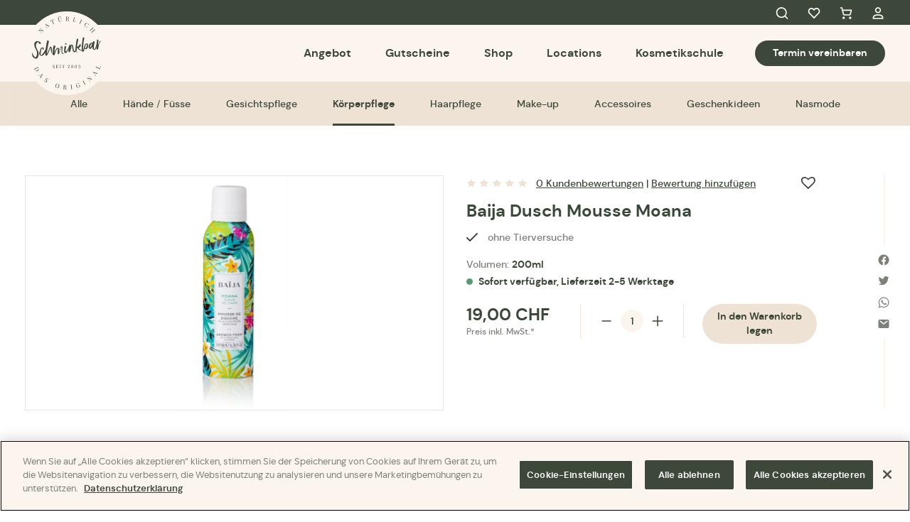

--- FILE ---
content_type: text/html; charset=UTF-8
request_url: https://schminkbar.ch/product/baija-dusch-mousse-moana/
body_size: 18287
content:
<!DOCTYPE html>
<html lang="de-DE">
	<head>
		<meta charset="UTF-8" /> 
<meta name="viewport" content="width=device-width, initial-scale=1.0">
			<link media="all" href="https://schminkbar.ch/app/cache/autoptimize/css/autoptimize_21188f61e15d983208103f82854f7968.css" rel="stylesheet"><link media="only screen and (max-width: 768px)" href="https://schminkbar.ch/app/cache/autoptimize/css/autoptimize_6fe211f8bb15af76999ce9135805d7af.css" rel="stylesheet"><title>Baija Dusch Mousse Moana - Schminkbar</title>
	<link rel="pingback" href="https://schminkbar.ch/wp/xmlrpc.php"/> 
<meta name='robots' content='index, follow, max-image-preview:large, max-snippet:-1, max-video-preview:-1' />
	<style>img:is([sizes="auto" i], [sizes^="auto," i]) { contain-intrinsic-size: 3000px 1500px }</style>
	
	<!-- This site is optimized with the Yoast SEO plugin v26.5 - https://yoast.com/wordpress/plugins/seo/ -->
	<link rel="canonical" href="https://schminkbar.ch/product/baija-dusch-mousse-moana/" />
	<meta property="og:locale" content="de_DE" />
	<meta property="og:type" content="article" />
	<meta property="og:title" content="Baija Dusch Mousse Moana - Schminkbar" />
	<meta property="og:description" content="Die cremige Dusch-Mousse von Baija &#8218;Moana&#8216; verwöhnt mit einem fluffigen und mit pflanzlichem Glyzerin angereicherten Schaum. Die Mousse reinigt, pflegt und hinterlässt eine weiche, zart parfümierte Haut." />
	<meta property="og:url" content="https://schminkbar.ch/product/baija-dusch-mousse-moana/" />
	<meta property="og:site_name" content="Schminkbar" />
	<meta property="article:modified_time" content="2025-11-17T18:07:26+00:00" />
	<meta property="og:image" content="https://schminkbar.ch/app/uploads/2023/11/9302000043133.jpg" />
	<meta property="og:image:width" content="1107" />
	<meta property="og:image:height" content="2438" />
	<meta property="og:image:type" content="image/jpeg" />
	<meta name="twitter:card" content="summary_large_image" />
	<meta name="twitter:label1" content="Geschätzte Lesezeit" />
	<meta name="twitter:data1" content="1 Minute" />
	<script type="application/ld+json" class="yoast-schema-graph">{"@context":"https://schema.org","@graph":[{"@type":"WebPage","@id":"https://schminkbar.ch/product/baija-dusch-mousse-moana/","url":"https://schminkbar.ch/product/baija-dusch-mousse-moana/","name":"Baija Dusch Mousse Moana - Schminkbar","isPartOf":{"@id":"https://schminkbar.ch/#website"},"primaryImageOfPage":{"@id":"https://schminkbar.ch/product/baija-dusch-mousse-moana/#primaryimage"},"image":{"@id":"https://schminkbar.ch/product/baija-dusch-mousse-moana/#primaryimage"},"thumbnailUrl":"https://schminkbar.ch/app/uploads/2023/11/9302000043133.jpg","datePublished":"2023-11-07T13:30:31+00:00","dateModified":"2025-11-17T18:07:26+00:00","breadcrumb":{"@id":"https://schminkbar.ch/product/baija-dusch-mousse-moana/#breadcrumb"},"inLanguage":"de-DE","potentialAction":[{"@type":"ReadAction","target":["https://schminkbar.ch/product/baija-dusch-mousse-moana/"]}]},{"@type":"ImageObject","inLanguage":"de-DE","@id":"https://schminkbar.ch/product/baija-dusch-mousse-moana/#primaryimage","url":"https://schminkbar.ch/app/uploads/2023/11/9302000043133.jpg","contentUrl":"https://schminkbar.ch/app/uploads/2023/11/9302000043133.jpg","width":1107,"height":2438},{"@type":"BreadcrumbList","@id":"https://schminkbar.ch/product/baija-dusch-mousse-moana/#breadcrumb","itemListElement":[{"@type":"ListItem","position":1,"name":"Home","item":"https://schminkbar.ch/"},{"@type":"ListItem","position":2,"name":"Shop","item":"https://schminkbar.ch/shop/"},{"@type":"ListItem","position":3,"name":"Baija Dusch Mousse Moana"}]},{"@type":"WebSite","@id":"https://schminkbar.ch/#website","url":"https://schminkbar.ch/","name":"Schminkbar","description":"Kosmetik und Beautysalon","potentialAction":[{"@type":"SearchAction","target":{"@type":"EntryPoint","urlTemplate":"https://schminkbar.ch/?s={search_term_string}"},"query-input":{"@type":"PropertyValueSpecification","valueRequired":true,"valueName":"search_term_string"}}],"inLanguage":"de-DE"}]}</script>
	<!-- / Yoast SEO plugin. -->


<link rel="alternate" type="application/rss+xml" title="Schminkbar &raquo; Baija Dusch Mousse Moana Kommentar-Feed" href="https://schminkbar.ch/product/baija-dusch-mousse-moana/feed/" />

<style id='classic-theme-styles-inline-css' type='text/css'>
/*! This file is auto-generated */
.wp-block-button__link{color:#fff;background-color:#32373c;border-radius:9999px;box-shadow:none;text-decoration:none;padding:calc(.667em + 2px) calc(1.333em + 2px);font-size:1.125em}.wp-block-file__button{background:#32373c;color:#fff;text-decoration:none}
</style>
<style id='safe-svg-svg-icon-style-inline-css' type='text/css'>
.safe-svg-cover{text-align:center}.safe-svg-cover .safe-svg-inside{display:inline-block;max-width:100%}.safe-svg-cover svg{fill:currentColor;height:100%;max-height:100%;max-width:100%;width:100%}

</style>
<style id='global-styles-inline-css' type='text/css'>
:root{--wp--preset--aspect-ratio--square: 1;--wp--preset--aspect-ratio--4-3: 4/3;--wp--preset--aspect-ratio--3-4: 3/4;--wp--preset--aspect-ratio--3-2: 3/2;--wp--preset--aspect-ratio--2-3: 2/3;--wp--preset--aspect-ratio--16-9: 16/9;--wp--preset--aspect-ratio--9-16: 9/16;--wp--preset--color--black: #000000;--wp--preset--color--cyan-bluish-gray: #abb8c3;--wp--preset--color--white: #ffffff;--wp--preset--color--pale-pink: #f78da7;--wp--preset--color--vivid-red: #cf2e2e;--wp--preset--color--luminous-vivid-orange: #ff6900;--wp--preset--color--luminous-vivid-amber: #fcb900;--wp--preset--color--light-green-cyan: #7bdcb5;--wp--preset--color--vivid-green-cyan: #00d084;--wp--preset--color--pale-cyan-blue: #8ed1fc;--wp--preset--color--vivid-cyan-blue: #0693e3;--wp--preset--color--vivid-purple: #9b51e0;--wp--preset--gradient--vivid-cyan-blue-to-vivid-purple: linear-gradient(135deg,rgba(6,147,227,1) 0%,rgb(155,81,224) 100%);--wp--preset--gradient--light-green-cyan-to-vivid-green-cyan: linear-gradient(135deg,rgb(122,220,180) 0%,rgb(0,208,130) 100%);--wp--preset--gradient--luminous-vivid-amber-to-luminous-vivid-orange: linear-gradient(135deg,rgba(252,185,0,1) 0%,rgba(255,105,0,1) 100%);--wp--preset--gradient--luminous-vivid-orange-to-vivid-red: linear-gradient(135deg,rgba(255,105,0,1) 0%,rgb(207,46,46) 100%);--wp--preset--gradient--very-light-gray-to-cyan-bluish-gray: linear-gradient(135deg,rgb(238,238,238) 0%,rgb(169,184,195) 100%);--wp--preset--gradient--cool-to-warm-spectrum: linear-gradient(135deg,rgb(74,234,220) 0%,rgb(151,120,209) 20%,rgb(207,42,186) 40%,rgb(238,44,130) 60%,rgb(251,105,98) 80%,rgb(254,248,76) 100%);--wp--preset--gradient--blush-light-purple: linear-gradient(135deg,rgb(255,206,236) 0%,rgb(152,150,240) 100%);--wp--preset--gradient--blush-bordeaux: linear-gradient(135deg,rgb(254,205,165) 0%,rgb(254,45,45) 50%,rgb(107,0,62) 100%);--wp--preset--gradient--luminous-dusk: linear-gradient(135deg,rgb(255,203,112) 0%,rgb(199,81,192) 50%,rgb(65,88,208) 100%);--wp--preset--gradient--pale-ocean: linear-gradient(135deg,rgb(255,245,203) 0%,rgb(182,227,212) 50%,rgb(51,167,181) 100%);--wp--preset--gradient--electric-grass: linear-gradient(135deg,rgb(202,248,128) 0%,rgb(113,206,126) 100%);--wp--preset--gradient--midnight: linear-gradient(135deg,rgb(2,3,129) 0%,rgb(40,116,252) 100%);--wp--preset--font-size--small: 13px;--wp--preset--font-size--medium: 20px;--wp--preset--font-size--large: 36px;--wp--preset--font-size--x-large: 42px;--wp--preset--spacing--20: 0.44rem;--wp--preset--spacing--30: 0.67rem;--wp--preset--spacing--40: 1rem;--wp--preset--spacing--50: 1.5rem;--wp--preset--spacing--60: 2.25rem;--wp--preset--spacing--70: 3.38rem;--wp--preset--spacing--80: 5.06rem;--wp--preset--shadow--natural: 6px 6px 9px rgba(0, 0, 0, 0.2);--wp--preset--shadow--deep: 12px 12px 50px rgba(0, 0, 0, 0.4);--wp--preset--shadow--sharp: 6px 6px 0px rgba(0, 0, 0, 0.2);--wp--preset--shadow--outlined: 6px 6px 0px -3px rgba(255, 255, 255, 1), 6px 6px rgba(0, 0, 0, 1);--wp--preset--shadow--crisp: 6px 6px 0px rgba(0, 0, 0, 1);}:where(.is-layout-flex){gap: 0.5em;}:where(.is-layout-grid){gap: 0.5em;}body .is-layout-flex{display: flex;}.is-layout-flex{flex-wrap: wrap;align-items: center;}.is-layout-flex > :is(*, div){margin: 0;}body .is-layout-grid{display: grid;}.is-layout-grid > :is(*, div){margin: 0;}:where(.wp-block-columns.is-layout-flex){gap: 2em;}:where(.wp-block-columns.is-layout-grid){gap: 2em;}:where(.wp-block-post-template.is-layout-flex){gap: 1.25em;}:where(.wp-block-post-template.is-layout-grid){gap: 1.25em;}.has-black-color{color: var(--wp--preset--color--black) !important;}.has-cyan-bluish-gray-color{color: var(--wp--preset--color--cyan-bluish-gray) !important;}.has-white-color{color: var(--wp--preset--color--white) !important;}.has-pale-pink-color{color: var(--wp--preset--color--pale-pink) !important;}.has-vivid-red-color{color: var(--wp--preset--color--vivid-red) !important;}.has-luminous-vivid-orange-color{color: var(--wp--preset--color--luminous-vivid-orange) !important;}.has-luminous-vivid-amber-color{color: var(--wp--preset--color--luminous-vivid-amber) !important;}.has-light-green-cyan-color{color: var(--wp--preset--color--light-green-cyan) !important;}.has-vivid-green-cyan-color{color: var(--wp--preset--color--vivid-green-cyan) !important;}.has-pale-cyan-blue-color{color: var(--wp--preset--color--pale-cyan-blue) !important;}.has-vivid-cyan-blue-color{color: var(--wp--preset--color--vivid-cyan-blue) !important;}.has-vivid-purple-color{color: var(--wp--preset--color--vivid-purple) !important;}.has-black-background-color{background-color: var(--wp--preset--color--black) !important;}.has-cyan-bluish-gray-background-color{background-color: var(--wp--preset--color--cyan-bluish-gray) !important;}.has-white-background-color{background-color: var(--wp--preset--color--white) !important;}.has-pale-pink-background-color{background-color: var(--wp--preset--color--pale-pink) !important;}.has-vivid-red-background-color{background-color: var(--wp--preset--color--vivid-red) !important;}.has-luminous-vivid-orange-background-color{background-color: var(--wp--preset--color--luminous-vivid-orange) !important;}.has-luminous-vivid-amber-background-color{background-color: var(--wp--preset--color--luminous-vivid-amber) !important;}.has-light-green-cyan-background-color{background-color: var(--wp--preset--color--light-green-cyan) !important;}.has-vivid-green-cyan-background-color{background-color: var(--wp--preset--color--vivid-green-cyan) !important;}.has-pale-cyan-blue-background-color{background-color: var(--wp--preset--color--pale-cyan-blue) !important;}.has-vivid-cyan-blue-background-color{background-color: var(--wp--preset--color--vivid-cyan-blue) !important;}.has-vivid-purple-background-color{background-color: var(--wp--preset--color--vivid-purple) !important;}.has-black-border-color{border-color: var(--wp--preset--color--black) !important;}.has-cyan-bluish-gray-border-color{border-color: var(--wp--preset--color--cyan-bluish-gray) !important;}.has-white-border-color{border-color: var(--wp--preset--color--white) !important;}.has-pale-pink-border-color{border-color: var(--wp--preset--color--pale-pink) !important;}.has-vivid-red-border-color{border-color: var(--wp--preset--color--vivid-red) !important;}.has-luminous-vivid-orange-border-color{border-color: var(--wp--preset--color--luminous-vivid-orange) !important;}.has-luminous-vivid-amber-border-color{border-color: var(--wp--preset--color--luminous-vivid-amber) !important;}.has-light-green-cyan-border-color{border-color: var(--wp--preset--color--light-green-cyan) !important;}.has-vivid-green-cyan-border-color{border-color: var(--wp--preset--color--vivid-green-cyan) !important;}.has-pale-cyan-blue-border-color{border-color: var(--wp--preset--color--pale-cyan-blue) !important;}.has-vivid-cyan-blue-border-color{border-color: var(--wp--preset--color--vivid-cyan-blue) !important;}.has-vivid-purple-border-color{border-color: var(--wp--preset--color--vivid-purple) !important;}.has-vivid-cyan-blue-to-vivid-purple-gradient-background{background: var(--wp--preset--gradient--vivid-cyan-blue-to-vivid-purple) !important;}.has-light-green-cyan-to-vivid-green-cyan-gradient-background{background: var(--wp--preset--gradient--light-green-cyan-to-vivid-green-cyan) !important;}.has-luminous-vivid-amber-to-luminous-vivid-orange-gradient-background{background: var(--wp--preset--gradient--luminous-vivid-amber-to-luminous-vivid-orange) !important;}.has-luminous-vivid-orange-to-vivid-red-gradient-background{background: var(--wp--preset--gradient--luminous-vivid-orange-to-vivid-red) !important;}.has-very-light-gray-to-cyan-bluish-gray-gradient-background{background: var(--wp--preset--gradient--very-light-gray-to-cyan-bluish-gray) !important;}.has-cool-to-warm-spectrum-gradient-background{background: var(--wp--preset--gradient--cool-to-warm-spectrum) !important;}.has-blush-light-purple-gradient-background{background: var(--wp--preset--gradient--blush-light-purple) !important;}.has-blush-bordeaux-gradient-background{background: var(--wp--preset--gradient--blush-bordeaux) !important;}.has-luminous-dusk-gradient-background{background: var(--wp--preset--gradient--luminous-dusk) !important;}.has-pale-ocean-gradient-background{background: var(--wp--preset--gradient--pale-ocean) !important;}.has-electric-grass-gradient-background{background: var(--wp--preset--gradient--electric-grass) !important;}.has-midnight-gradient-background{background: var(--wp--preset--gradient--midnight) !important;}.has-small-font-size{font-size: var(--wp--preset--font-size--small) !important;}.has-medium-font-size{font-size: var(--wp--preset--font-size--medium) !important;}.has-large-font-size{font-size: var(--wp--preset--font-size--large) !important;}.has-x-large-font-size{font-size: var(--wp--preset--font-size--x-large) !important;}
:where(.wp-block-post-template.is-layout-flex){gap: 1.25em;}:where(.wp-block-post-template.is-layout-grid){gap: 1.25em;}
:where(.wp-block-columns.is-layout-flex){gap: 2em;}:where(.wp-block-columns.is-layout-grid){gap: 2em;}
:root :where(.wp-block-pullquote){font-size: 1.5em;line-height: 1.6;}
</style>




<style id='woocommerce-inline-inline-css' type='text/css'>
.woocommerce form .form-row .required { visibility: visible; }
</style>




<link rel='preload' as='font' type='font/woff2' crossorigin='anonymous' id='tinvwl-webfont-font-css' href='https://schminkbar.ch/app/plugins/ti-woocommerce-wishlist/assets/fonts/tinvwl-webfont.woff2?ver=xu2uyi'  media='all' />






<script type="text/javascript" src="https://schminkbar.ch/wp/wp-includes/js/jquery/jquery.min.js?ver=3.7.1" id="jquery-core-js"></script>
<script type="text/javascript" src="https://schminkbar.ch/wp/wp-includes/js/jquery/jquery-migrate.min.js?ver=3.4.1" id="jquery-migrate-js"></script>
<script type="text/javascript" src="https://schminkbar.ch/app/plugins/woocommerce/assets/js/jquery-blockui/jquery.blockUI.min.js?ver=2.7.0-wc.10.3.6" id="wc-jquery-blockui-js" data-wp-strategy="defer"></script>
<script type="text/javascript" id="wc-add-to-cart-js-extra">
/* <![CDATA[ */
var wc_add_to_cart_params = {"ajax_url":"\/wp\/wp-admin\/admin-ajax.php","wc_ajax_url":"\/?wc-ajax=%%endpoint%%","i18n_view_cart":"Warenkorb anzeigen","cart_url":"https:\/\/schminkbar.ch\/cart\/","is_cart":"","cart_redirect_after_add":"no"};
/* ]]> */
</script>
<script type="text/javascript" src="https://schminkbar.ch/app/plugins/woocommerce/assets/js/frontend/add-to-cart.min.js?ver=10.3.6" id="wc-add-to-cart-js" defer="defer" data-wp-strategy="defer"></script>
<script type="text/javascript" id="wc-single-product-js-extra">
/* <![CDATA[ */
var wc_single_product_params = {"i18n_required_rating_text":"Bitte w\u00e4hle eine Bewertung","i18n_rating_options":["1 of 5 stars","2 of 5 stars","3 of 5 stars","4 of 5 stars","5 of 5 stars"],"i18n_product_gallery_trigger_text":"View full-screen image gallery","review_rating_required":"yes","flexslider":{"rtl":false,"animation":"slide","smoothHeight":true,"directionNav":false,"controlNav":"thumbnails","slideshow":false,"animationSpeed":500,"animationLoop":false,"allowOneSlide":false},"zoom_enabled":"","zoom_options":[],"photoswipe_enabled":"","photoswipe_options":{"shareEl":false,"closeOnScroll":false,"history":false,"hideAnimationDuration":0,"showAnimationDuration":0},"flexslider_enabled":""};
/* ]]> */
</script>
<script type="text/javascript" src="https://schminkbar.ch/app/plugins/woocommerce/assets/js/frontend/single-product.min.js?ver=10.3.6" id="wc-single-product-js" defer="defer" data-wp-strategy="defer"></script>
<script type="text/javascript" src="https://schminkbar.ch/app/plugins/woocommerce/assets/js/js-cookie/js.cookie.min.js?ver=2.1.4-wc.10.3.6" id="wc-js-cookie-js" data-wp-strategy="defer"></script>
<script type="text/javascript" id="woocommerce-js-extra">
/* <![CDATA[ */
var woocommerce_params = {"ajax_url":"\/wp\/wp-admin\/admin-ajax.php","wc_ajax_url":"\/?wc-ajax=%%endpoint%%","i18n_password_show":"Show password","i18n_password_hide":"Hide password"};
/* ]]> */
</script>
<script type="text/javascript" src="https://schminkbar.ch/app/plugins/woocommerce/assets/js/frontend/woocommerce.min.js?ver=10.3.6" id="woocommerce-js" defer="defer" data-wp-strategy="defer"></script>
<script type="text/javascript" src="https://schminkbar.ch/app/cache/autoptimize/js/autoptimize_single_7c01b0c08f617055d3f2d616635a40e2.js?ver=2.1.3" id="sfwp_polyfill_js-js"></script>
<script type="text/javascript" src="https://schminkbar.ch/app/cache/autoptimize/js/autoptimize_single_75e3cbc56f5f9ade1d399538edd0e62b.js?ver=1.0.0" id="schminkbar-admin-js"></script>
<link rel="https://api.w.org/" href="https://schminkbar.ch/wp-json/" /><link rel="alternate" title="JSON" type="application/json" href="https://schminkbar.ch/wp-json/wp/v2/product/13129" /><link rel="EditURI" type="application/rsd+xml" title="RSD" href="https://schminkbar.ch/wp/xmlrpc.php?rsd" />

<link rel='shortlink' href='https://schminkbar.ch/?p=13129' />
<link rel="alternate" title="oEmbed (JSON)" type="application/json+oembed" href="https://schminkbar.ch/wp-json/oembed/1.0/embed?url=https%3A%2F%2Fschminkbar.ch%2Fproduct%2Fbaija-dusch-mousse-moana%2F" />
<link rel="alternate" title="oEmbed (XML)" type="text/xml+oembed" href="https://schminkbar.ch/wp-json/oembed/1.0/embed?url=https%3A%2F%2Fschminkbar.ch%2Fproduct%2Fbaija-dusch-mousse-moana%2F&#038;format=xml" />
<!-- Google Tag Manager -->
<script>(function(w,d,s,l,i){w[l]=w[l]||[];w[l].push({'gtm.start':
new Date().getTime(),event:'gtm.js'});var f=d.getElementsByTagName(s)[0],
j=d.createElement(s),dl=l!='dataLayer'?'&l='+l:'';j.async=true;j.src=
'https://www.googletagmanager.com/gtm.js?id='+i+dl;f.parentNode.insertBefore(j,f);
})(window,document,'script','dataLayer','GTM-M2GPJT9');</script>
<!-- End Google Tag Manager -->

<!-- OptanonConsentNoticeStart -->

<script src="https://cookie-cdn.cookiepro.com/scripttemplates/otSDKStub.js" data-document-language="true" type="text/javascript" charset="UTF-8" data-domain-script="8c82d0d3-3a78-473d-81d6-852bdbcdcab1" ></script>

<script type="text/javascript">
function OptanonWrapper() { }
</script>
<!-- OptanonConsentNoticeEnd -->

<!-- Global site tag (gtag.js) - Google Analytics -->
<script async src="https://www.googletagmanager.com/gtag/js?id=G-F10NM4XB4S"></script>
<script>
  window.dataLayer = window.dataLayer || [];
  function gtag(){dataLayer.push(arguments);}
  gtag('js', new Date());

  gtag('config', 'G-F10NM4XB4S');
</script>	<noscript><style>.woocommerce-product-gallery{ opacity: 1 !important; }</style></noscript>
	<link rel="icon" href="https://schminkbar.ch/app/uploads/2022/07/cropped-cropped-android-chrome-512x512-1-32x32.png" sizes="32x32" />
<link rel="icon" href="https://schminkbar.ch/app/uploads/2022/07/cropped-cropped-android-chrome-512x512-1-192x192.png" sizes="192x192" />
<link rel="apple-touch-icon" href="https://schminkbar.ch/app/uploads/2022/07/cropped-cropped-android-chrome-512x512-1-180x180.png" />
<meta name="msapplication-TileImage" content="https://schminkbar.ch/app/uploads/2022/07/cropped-cropped-android-chrome-512x512-1-270x270.png" />
	</head>
	<body class="wp-singular product-template-default single single-product postid-13129 wp-theme-schminkbar no-js theme-schminkbar woocommerce woocommerce-page woocommerce-no-js tinvwl-theme-style">
		<!-- Google Tag Manager (noscript) -->
<noscript><iframe src="https://www.googletagmanager.com/ns.html?id=GTM-M2GPJT9"
height="0" width="0" style="display:none;visibility:hidden"></iframe></noscript>
<!-- End Google Tag Manager (noscript) -->		<script type="text/javascript">document.body.className = document.body.className.replace( 'no-js', 'js' );</script>
		
		<header id="header">
			<div class="top-nav">
				<div class="container">
					<ul>
						<li class="menu-item-search">
							<a href="#search">Search<i class="icon-search"></i></a>
						</li>
						<li class="menu-item-favorites">
														<a class="wishlist_products_counter top_wishlist-heart top_wishlist- wishlist-counter-with-products" href="https://schminkbar.ch/wishlist/">Favorites<i class="icon-favorites"></i>
									<span class="count wishlist_products_counter_number"></span>
							</a>
						</li>
						<li class="menu-item-cart">
							<a class="header-cart-count" href="https://schminkbar.ch/cart/">Cart<i class="icon-cart"></i>
														</a>
						</li>
						<li class="menu-item-profile">
							<a href="https://schminkbar.ch/my-account/">My Account<i class="icon-profile"></i></a>
						</li>
					</ul>
				</div>
			</div>
			<div class="main-nav">
				<div class="container">
					<a class="mobile-cart-btn" href="https://schminkbar.ch/cart/">
						<i class="icon-cart"></i>
											</a>
					<a class="site-logo" href="https://schminkbar.ch">
						<img width="230" height="71" src="https://schminkbar.ch/app/uploads/2022/05/sbs_mobile_logo.svg" class="logo-mobile" alt="" decoding="async" />						<img width="118" height="118" src="https://schminkbar.ch/app/uploads/2022/05/sbs_logo.svg" class="logo-default" alt="Schminkbar" decoding="async" />					</a>
					<button id="mobile-nav-toggle" type="button">Menu<span aria-hidden="true"><span></span><span></span><span></span><span></span></span></button>
					<nav class="header-navigation" role="navigation">
						<ul id="menu-header-menu" class="menu menu-main"><li id="menu-item-3623" class="menu-item menu-item-type-post_type menu-item-object-page menu-item-has-children menu-item-3623"><a href="https://schminkbar.ch/angebot/">Angebot</a><div class="sub-menu-wrapper"><div class="container"><div class="left-side-menu"><span class="side-menu-title">Derzeit beliebt</span><ul><li><a href="https://schminkbar.ch/product-tag/kims-favorites/">Kim&#039;s Favorites</a><li><a href="https://schminkbar.ch/product-tag/vegan/">Vegan</a><li><a href="https://schminkbar.ch/product-tag/made-by-schminkbar/">Made by Schminkbar</a></ul></div>
<div class="sub-menu-wrapper center-menu"><ul class="sub-menu">
	<li id="menu-item-3662" class="menu-item menu-item-type-post_type menu-item-object-page menu-item-3662"><a href="https://schminkbar.ch/angebot/">Alle</a></li>
	<li id="menu-item-3642" class="menu-item menu-item-type-taxonomy menu-item-object-product_cat menu-item-3642"><a href="https://schminkbar.ch/product-category/gutschein-fuer-eine-behandlung/massagen/">Massagen</a></li>
	<li id="menu-item-3639" class="menu-item menu-item-type-taxonomy menu-item-object-product_cat menu-item-3639"><a href="https://schminkbar.ch/product-category/gutschein-fuer-eine-behandlung/manicure/">Manicure</a></li>
	<li id="menu-item-3638" class="menu-item menu-item-type-taxonomy menu-item-object-product_cat menu-item-3638"><a href="https://schminkbar.ch/product-category/gutschein-fuer-eine-behandlung/haar-und-make-up/">Haar und Make Up</a></li>
	<li id="menu-item-3636" class="menu-item menu-item-type-taxonomy menu-item-object-product_cat menu-item-3636"><a href="https://schminkbar.ch/product-category/gutschein-fuer-eine-behandlung/pedicure/">Pedicure</a></li>
	<li id="menu-item-21776" class="menu-item menu-item-type-taxonomy menu-item-object-product_cat menu-item-21776"><a href="https://schminkbar.ch/product-category/gutschein-fuer-eine-behandlung/kidscorner/">Kidscorner</a></li>
	<li id="menu-item-3637" class="menu-item menu-item-type-taxonomy menu-item-object-product_cat menu-item-3637"><a href="https://schminkbar.ch/product-category/gutschein-fuer-eine-behandlung/gesicht-korper/">Gesicht</a></li>
	<li id="menu-item-3643" class="menu-item menu-item-type-taxonomy menu-item-object-product_cat menu-item-3643"><a href="https://schminkbar.ch/product-category/gutschein-fuer-eine-behandlung/specials/">Specials</a></li>
	<li id="menu-item-18815" class="menu-item menu-item-type-taxonomy menu-item-object-product_cat menu-item-18815"><a href="https://schminkbar.ch/product-category/gutschein-fuer-eine-behandlung/japanese-head-spa/">Japanese Head Spa</a></li>
	<li id="menu-item-3635" class="menu-item menu-item-type-taxonomy menu-item-object-product_cat menu-item-3635"><a href="https://schminkbar.ch/product-category/gutschein-fuer-eine-behandlung/enthaarung/">Enthaarung</a></li>
	<li id="menu-item-3884" class="menu-item menu-item-type-custom menu-item-object-custom menu-item-3884"><a target="_blank" rel="noopener" href="https://schminkbar.ch/app/uploads/2025/11/10_Genusskarte_schminkbar_02.pdf">Trinken</a></li>
</ul></div>
<div class="right-side-menu"><span class="side-menu-title">Für unsere treusten Fans</span><a href="https://schminkbar.ch/product/marrakech-pedicure-2/"><span class="img product-category-image"><img width="480" height="320" src="https://schminkbar.ch/app/uploads/2025/02/foto-39-480x320.jpeg" class="attachment-medium size-medium" alt="" decoding="async" fetchpriority="high" srcset="https://schminkbar.ch/app/uploads/2025/02/foto-39-600x400.jpeg 600w, https://schminkbar.ch/app/uploads/2025/02/foto-39-960x640.jpeg 960w, https://schminkbar.ch/app/uploads/2025/02/foto-39-444x296.jpeg 444w, https://schminkbar.ch/app/uploads/2025/02/foto-39-735x500.jpeg 735w, https://schminkbar.ch/app/uploads/2025/02/foto-39-840x560.jpeg 840w, https://schminkbar.ch/app/uploads/2025/02/foto-39-1680x1121.jpeg 1680w, https://schminkbar.ch/app/uploads/2025/02/foto-39-2560x1708.jpeg 2560w, https://schminkbar.ch/app/uploads/2025/02/foto-39-1920x1281.jpeg 1920w, https://schminkbar.ch/app/uploads/2025/02/foto-39-2048x1366.jpeg 2048w, https://schminkbar.ch/app/uploads/2025/02/foto-39-1536x1025.jpeg 1536w, https://schminkbar.ch/app/uploads/2025/02/foto-39-768x512.jpeg 768w, https://schminkbar.ch/app/uploads/2025/02/foto-39-1024x683.jpeg 1024w, https://schminkbar.ch/app/uploads/2025/02/foto-39-480x320.jpeg 480w" sizes="(max-width: 480px) 100vw, 480px" /></span><span class="title">Marrakech Pedicure</span><span class="woocommerce-Price-amount amount"><bdi>137,00&nbsp;<span class="woocommerce-Price-currencySymbol">CHF</span></bdi></span></a></div></div></div></li>
<li id="menu-item-3663" class="menu-item menu-item-type-post_type menu-item-object-page menu-item-3663"><a href="https://schminkbar.ch/gutschein-kaufen/">Gutscheine</a></li>
<li id="menu-item-3624" class="menu-item menu-item-type-post_type menu-item-object-page menu-item-has-children current_page_parent menu-item-3624"><a href="https://schminkbar.ch/shop/">Shop</a><div class="sub-menu-wrapper"><div class="container"><div class="left-side-menu"><span class="side-menu-title">Derzeit Beliebt</span><ul><li><a href="https://schminkbar.ch/product-tag/kims-tipp/">Kim&#039;s Tipp</a></ul></div>
<div class="sub-menu-wrapper center-menu"><ul class="sub-menu">
	<li id="menu-item-3630" class="menu-item menu-item-type-taxonomy menu-item-object-product_cat menu-item-3630"><a href="https://schminkbar.ch/product-category/shop/haende-fuesse/">Hände / Füsse</a></li>
	<li id="menu-item-3632" class="menu-item menu-item-type-taxonomy menu-item-object-product_cat menu-item-3632"><a href="https://schminkbar.ch/product-category/shop/make-up/">Make-up</a></li>
	<li id="menu-item-3627" class="menu-item menu-item-type-taxonomy menu-item-object-product_cat menu-item-3627"><a href="https://schminkbar.ch/product-category/shop/gesichtspflege/">Gesichtspflege</a></li>
	<li id="menu-item-3625" class="menu-item menu-item-type-taxonomy menu-item-object-product_cat menu-item-3625"><a href="https://schminkbar.ch/product-category/shop/accessoires/">Accessoires</a></li>
	<li id="menu-item-3631" class="menu-item menu-item-type-taxonomy menu-item-object-product_cat current-product-ancestor current-menu-parent current-product-parent menu-item-3631"><a href="https://schminkbar.ch/product-category/shop/koerperpflege/">Körperpflege</a></li>
	<li id="menu-item-3626" class="menu-item menu-item-type-taxonomy menu-item-object-product_cat menu-item-3626"><a href="https://schminkbar.ch/product-category/shop/geschenkideen/">Geschenkideen</a></li>
	<li id="menu-item-3629" class="menu-item menu-item-type-taxonomy menu-item-object-product_cat menu-item-3629"><a href="https://schminkbar.ch/product-category/shop/haarpflege/">Haarpflege</a></li>
	<li id="menu-item-3633" class="menu-item menu-item-type-taxonomy menu-item-object-product_cat menu-item-3633"><a href="https://schminkbar.ch/product-category/shop/nasmode/">Nasmode</a></li>
	<li id="menu-item-3634" class="menu-item-button-alt menu-item menu-item-type-post_type menu-item-object-page current_page_parent menu-item-3634"><a href="https://schminkbar.ch/shop/">Zum Shop</a></li>
</ul></div>
<div class="right-side-menu"><span class="side-menu-title">Für unsere treusten Fans</span><a href="https://schminkbar.ch/product/anina-acai/"><span class="img"><img width="480" height="480" src="https://schminkbar.ch/app/uploads/2022/10/Anina-Acai-1-480x480.png" class="attachment-medium size-medium" alt="" decoding="async" srcset="https://schminkbar.ch/app/uploads/2022/10/Anina-Acai-1-100x100.png 100w, https://schminkbar.ch/app/uploads/2022/10/Anina-Acai-1-600x600.png 600w, https://schminkbar.ch/app/uploads/2022/10/Anina-Acai-1-960x960.png 960w, https://schminkbar.ch/app/uploads/2022/10/Anina-Acai-1-300x300.png 300w, https://schminkbar.ch/app/uploads/2022/10/Anina-Acai-1-444x444.png 444w, https://schminkbar.ch/app/uploads/2022/10/Anina-Acai-1-350x350.png 350w, https://schminkbar.ch/app/uploads/2022/10/Anina-Acai-1-840x840.png 840w, https://schminkbar.ch/app/uploads/2022/10/Anina-Acai-1-768x768.png 768w, https://schminkbar.ch/app/uploads/2022/10/Anina-Acai-1-150x150.png 150w, https://schminkbar.ch/app/uploads/2022/10/Anina-Acai-1-1024x1024.png 1024w, https://schminkbar.ch/app/uploads/2022/10/Anina-Acai-1-480x480.png 480w" sizes="(max-width: 480px) 100vw, 480px" /></span><span class="title">Anina Acai</span><span class="woocommerce-Price-amount amount"><bdi>22,50&nbsp;<span class="woocommerce-Price-currencySymbol">CHF</span></bdi></span></a></div></div></div></li>
<li id="menu-item-3646" class="menu-locations menu-item menu-item-type-post_type menu-item-object-page menu-item-has-children menu-item-3646"><a href="https://schminkbar.ch/locations/">Locations</a><div class="sub-menu-wrapper"><div class="container"><div class="left-side-menu side-menu-image"><img width="1024" height="640" src="https://schminkbar.ch/app/uploads/2022/05/map.jpeg" class="attachment-medium_large-retina size-medium_large-retina" alt="" decoding="async" srcset="https://schminkbar.ch/app/uploads/2022/05/map.jpeg 1024w, https://schminkbar.ch/app/uploads/2022/05/map-960x600.jpeg 960w, https://schminkbar.ch/app/uploads/2022/05/map-840x525.jpeg 840w, https://schminkbar.ch/app/uploads/2022/05/map-768x480.jpeg 768w, https://schminkbar.ch/app/uploads/2022/05/map-480x300.jpeg 480w, https://schminkbar.ch/app/uploads/2022/05/map-600x375.jpeg 600w" sizes="(max-width: 1024px) 100vw, 1024px" /><a class="btn btn-primary--alt" href="https://www.google.com/maps/d/u/0/edit?mid=1_gFWl5Ss36Cfl1DkX9InvSywhxwK1Ec&#038;usp=sharing" target="_blank"	>Schminkbar in meiner Nähe finden</a></div>
<div class="sub-menu-wrapper center-menu"><ul class="sub-menu">
	<li id="menu-item-3667" class="menu-item menu-item-type-post_type menu-item-object-location menu-item-3667"><a href="https://schminkbar.ch/location/bahnhofsplatz-winterthur/"><img width="430" height="240" src="https://schminkbar.ch/app/uploads/2022/06/Bahnhofplatz-Winterthur-430x240.jpg" class="attachment-menu_thumbnail size-menu_thumbnail" alt="Schminkbar Winterthur | Kosmetik und Beautysalon" decoding="async" srcset="https://schminkbar.ch/app/uploads/2022/06/Bahnhofplatz-Winterthur-960x540.jpg 960w, https://schminkbar.ch/app/uploads/2022/06/Bahnhofplatz-Winterthur-444x250.jpg 444w, https://schminkbar.ch/app/uploads/2022/06/Bahnhofplatz-Winterthur-840x473.jpg 840w, https://schminkbar.ch/app/uploads/2022/06/Bahnhofplatz-Winterthur-430x240.jpg 430w, https://schminkbar.ch/app/uploads/2022/06/Bahnhofplatz-Winterthur-1536x864.jpg 1536w, https://schminkbar.ch/app/uploads/2022/06/Bahnhofplatz-Winterthur-768x432.jpg 768w, https://schminkbar.ch/app/uploads/2022/06/Bahnhofplatz-Winterthur-1024x576.jpg 1024w, https://schminkbar.ch/app/uploads/2022/06/Bahnhofplatz-Winterthur-480x270.jpg 480w, https://schminkbar.ch/app/uploads/2022/06/Bahnhofplatz-Winterthur-600x338.jpg 600w" sizes="(max-width: 430px) 100vw, 430px" /><span class="location-name">Bahnhofplatz, Winterthur</span></a></li>
	<li id="menu-item-3668" class="menu-item menu-item-type-post_type menu-item-object-location menu-item-3668"><a href="https://schminkbar.ch/location/beatengasse-zurich/"><img width="430" height="240" src="https://schminkbar.ch/app/uploads/2022/05/foto-62-430x240.jpeg" class="attachment-menu_thumbnail size-menu_thumbnail" alt="" decoding="async" /><span class="location-name">Beatengasse, Zürich</span></a></li>
	<li id="menu-item-3679" class="menu-item menu-item-type-post_type menu-item-object-location menu-item-3679"><a href="https://schminkbar.ch/location/bahnhofstrasse-zurich/"><img width="430" height="240" src="https://schminkbar.ch/app/uploads/2022/05/foto-37-430x240.jpeg" class="attachment-menu_thumbnail size-menu_thumbnail" alt="" decoding="async" /><span class="location-name">Bahnhofstrasse, Zürich</span></a></li>
	<li id="menu-item-3677" class="menu-item menu-item-type-post_type menu-item-object-location menu-item-3677"><a href="https://schminkbar.ch/location/gessnerhof-zurich/"><img width="430" height="240" src="https://schminkbar.ch/app/uploads/2025/02/IMG_0419-430x240.jpeg" class="attachment-menu_thumbnail size-menu_thumbnail" alt="" decoding="async" /><span class="location-name">Gessnerhof, Zürich</span></a></li>
	<li id="menu-item-3678" class="menu-item menu-item-type-post_type menu-item-object-location menu-item-3678"><a href="https://schminkbar.ch/location/gerbergasse-basel/"><img width="430" height="240" src="https://schminkbar.ch/app/uploads/2022/05/MDU_6253-430x240.jpg" class="attachment-menu_thumbnail size-menu_thumbnail" alt="" decoding="async" /><span class="location-name">Gerbergasse, Basel</span></a></li>
	<li id="menu-item-3675" class="menu-item menu-item-type-post_type menu-item-object-location menu-item-3675"><a href="https://schminkbar.ch/location/luzern-neustadt/"><img width="430" height="240" src="https://schminkbar.ch/app/uploads/2022/05/01-1-430x240.jpg" class="attachment-menu_thumbnail size-menu_thumbnail" alt="" decoding="async" /><span class="location-name">Luzern Neustadt, Luzern</span></a></li>
</ul></div>
</div></div></li>
<li id="menu-item-12620" class="menu-item menu-item-type-post_type menu-item-object-page menu-item-12620"><a href="https://schminkbar.ch/kosmetikschule-zuerich/">Kosmetikschule</a></li>
<li id="menu-item-3664" class="menu-item-button menu-item menu-item-type-custom menu-item-object-custom menu-item-3664"><a href="https://schminkbar.ch/termin-buchen/">Termin vereinbaren</a></li>
</ul>					</nav>
				</div>
			</div>
		</header>
		<div id="mobile-navigation">
			<ul id="menu-header-menu-mobile" class="menu"><li id="menu-item-3910" class="nolink menu-item menu-item-type-post_type menu-item-object-page menu-item-has-children menu-item-3910"><a href="https://schminkbar.ch/angebot/">Angebot</a>
<ul class="sub-menu">
	<li id="menu-item-3915" class="menu-item menu-item-type-taxonomy menu-item-object-product_cat menu-item-3915"><a href="https://schminkbar.ch/product-category/gutschein-fuer-eine-behandlung/manicure/">Manicure</a></li>
	<li id="menu-item-3912" class="menu-item menu-item-type-taxonomy menu-item-object-product_cat menu-item-3912"><a href="https://schminkbar.ch/product-category/gutschein-fuer-eine-behandlung/pedicure/">Pedicure</a></li>
	<li id="menu-item-3913" class="menu-item menu-item-type-taxonomy menu-item-object-product_cat menu-item-3913"><a href="https://schminkbar.ch/product-category/gutschein-fuer-eine-behandlung/gesicht-korper/">Gesicht</a></li>
	<li id="menu-item-3911" class="menu-item menu-item-type-taxonomy menu-item-object-product_cat menu-item-3911"><a href="https://schminkbar.ch/product-category/gutschein-fuer-eine-behandlung/enthaarung/">Enthaarung</a></li>
	<li id="menu-item-3918" class="menu-item menu-item-type-taxonomy menu-item-object-product_cat menu-item-3918"><a href="https://schminkbar.ch/product-category/gutschein-fuer-eine-behandlung/massagen/">Massagen</a></li>
	<li id="menu-item-3914" class="menu-item menu-item-type-taxonomy menu-item-object-product_cat menu-item-3914"><a href="https://schminkbar.ch/product-category/gutschein-fuer-eine-behandlung/haar-und-make-up/">Haar und Make Up</a></li>
	<li id="menu-item-21778" class="menu-item menu-item-type-taxonomy menu-item-object-product_cat menu-item-21778"><a href="https://schminkbar.ch/product-category/gutschein-fuer-eine-behandlung/kidscorner/">Kidscorner</a></li>
	<li id="menu-item-3953" class="menu-item menu-item-type-taxonomy menu-item-object-product_cat menu-item-3953"><a href="https://schminkbar.ch/product-category/gutschein-fuer-eine-behandlung/specials/">Specials</a></li>
	<li id="menu-item-18814" class="menu-item menu-item-type-taxonomy menu-item-object-product_cat menu-item-18814"><a href="https://schminkbar.ch/product-category/gutschein-fuer-eine-behandlung/japanese-head-spa/">Japanese Head Spa</a></li>
	<li id="menu-item-3954" class="menu-item menu-item-type-custom menu-item-object-custom menu-item-3954"><a href="https://schminkbar.ch/app/uploads/2025/11/10_Genusskarte_schminkbar_02.pdf">Essen und Trinken</a></li>
</ul>
</li>
<li id="menu-item-3919" class="menu-item menu-item-type-post_type menu-item-object-page menu-item-3919"><a href="https://schminkbar.ch/gutschein-kaufen/">Gutscheine</a></li>
<li id="menu-item-3920" class="menu-item menu-item-type-post_type menu-item-object-page menu-item-has-children current_page_parent menu-item-3920"><a href="https://schminkbar.ch/shop/">Shop</a>
<ul class="sub-menu">
	<li id="menu-item-3931" class="menu-item menu-item-type-taxonomy menu-item-object-product_cat menu-item-3931"><a href="https://schminkbar.ch/product-category/shop/haende-fuesse/">Hände / Füsse</a></li>
	<li id="menu-item-3928" class="menu-item menu-item-type-taxonomy menu-item-object-product_cat menu-item-3928"><a href="https://schminkbar.ch/product-category/shop/gesichtspflege/">Gesichtspflege</a></li>
	<li id="menu-item-3924" class="menu-item menu-item-type-taxonomy menu-item-object-product_cat current-product-ancestor current-menu-parent current-product-parent menu-item-3924"><a href="https://schminkbar.ch/product-category/shop/koerperpflege/">Körperpflege</a></li>
	<li id="menu-item-3923" class="menu-item menu-item-type-taxonomy menu-item-object-product_cat menu-item-3923"><a href="https://schminkbar.ch/product-category/shop/haarpflege/">Haarpflege</a></li>
	<li id="menu-item-3925" class="menu-item menu-item-type-taxonomy menu-item-object-product_cat menu-item-3925"><a href="https://schminkbar.ch/product-category/shop/make-up/">Make-up</a></li>
	<li id="menu-item-3932" class="menu-item menu-item-type-taxonomy menu-item-object-product_cat menu-item-3932"><a href="https://schminkbar.ch/product-category/shop/accessoires/">Accessoires</a></li>
	<li id="menu-item-3933" class="menu-item menu-item-type-taxonomy menu-item-object-product_cat menu-item-3933"><a href="https://schminkbar.ch/product-category/shop/geschenkideen/">Geschenkideen</a></li>
	<li id="menu-item-3926" class="menu-item menu-item-type-taxonomy menu-item-object-product_cat menu-item-3926"><a href="https://schminkbar.ch/product-category/shop/nasmode/">Nasmode</a></li>
	<li id="menu-item-3930" class="menu-item-alt menu-item menu-item-type-taxonomy menu-item-object-product_tag menu-item-3930"><a href="https://schminkbar.ch/product-tag/kims-tipp/">Kim&#8217;s Tipp</a></li>
</ul>
</li>
<li id="menu-item-3935" class="no-link menu-item menu-item-type-post_type menu-item-object-page menu-item-has-children menu-item-3935"><a href="https://schminkbar.ch/locations/">Locations</a>
<ul class="sub-menu">
	<li id="menu-item-3936" class="menu-item menu-item-type-post_type menu-item-object-location menu-item-3936"><a href="https://schminkbar.ch/location/bahnhofsplatz-winterthur/">Bahnhofplatz, Winterthur</a></li>
	<li id="menu-item-3938" class="menu-item menu-item-type-post_type menu-item-object-location menu-item-3938"><a href="https://schminkbar.ch/location/beatengasse-zurich/">Beatengasse, Zürich</a></li>
	<li id="menu-item-3937" class="menu-item menu-item-type-post_type menu-item-object-location menu-item-3937"><a href="https://schminkbar.ch/location/bahnhofstrasse-zurich/">Bahnhofstrasse, Zürich</a></li>
	<li id="menu-item-3940" class="menu-item menu-item-type-post_type menu-item-object-location menu-item-3940"><a href="https://schminkbar.ch/location/gessnerhof-zurich/">Gessnerhof, Zürich</a></li>
	<li id="menu-item-3941" class="menu-item menu-item-type-post_type menu-item-object-location menu-item-3941"><a href="https://schminkbar.ch/location/gerbergasse-basel/">Gerbergasse, Basel</a></li>
	<li id="menu-item-3942" class="menu-item menu-item-type-post_type menu-item-object-location menu-item-3942"><a href="https://schminkbar.ch/location/luzern-neustadt/">Neustadt, Luzern</a></li>
	<li id="menu-item-3943" class="menu-item-icon-external menu-item menu-item-type-custom menu-item-object-custom menu-item-3943"><a target="_blank" href="https://www.google.com/maps/d/u/0/edit?mid=1_gFWl5Ss36Cfl1DkX9InvSywhxwK1Ec&#038;usp=sharing">Schminkbar in meiner Nähe finden</a></li>
</ul>
</li>
<li id="menu-item-12625" class="menu-item menu-item-type-post_type menu-item-object-page menu-item-12625"><a href="https://schminkbar.ch/kosmetikschule-zuerich/">Kosmetikschule</a></li>
<li id="menu-item-3944" class="menu-item-icon-search menu-item menu-item-type-custom menu-item-object-custom menu-item-3944"><a href="#search">Search</a></li>
<li id="menu-item-3948" class="menu-item-icon-favorites menu-item menu-item-type-post_type menu-item-object-page menu-item-3948"><a href="https://schminkbar.ch/wishlist/">Favorites</a></li>
<li id="menu-item-3946" class="menu-item-icon-user menu-item menu-item-type-post_type menu-item-object-page menu-item-3946"><a href="https://schminkbar.ch/my-account/">My account</a></li>
<li id="menu-item-8451" class="menu-item-button-alt menu-item menu-item-type-post_type menu-item-object-page menu-item-8451"><a href="https://schminkbar.ch/jobs/">Jobs – Wir suchen Dich!</a></li>
<li id="menu-item-3947" class="menu-item-button-alt menu-item menu-item-type-post_type menu-item-object-page menu-item-3947"><a href="https://schminkbar.ch/uber-uns/">Über uns</a></li>
<li id="menu-item-3949" class="menu-item-button-alt menu-item menu-item-type-post_type menu-item-object-page menu-item-3949"><a href="https://schminkbar.ch/anlasse-kooperationen/">Anlässe &#038; Kooperationen</a></li>
<li id="menu-item-3950" class="menu-item-button-alt menu-item menu-item-type-post_type menu-item-object-page menu-item-3950"><a href="https://schminkbar.ch/news-und-storys/">News und Storys</a></li>
<li id="menu-item-3951" class="menu-item-button menu-item menu-item-type-custom menu-item-object-custom menu-item-3951"><a href="https://schminkbar.ch/termin-buchen/">Termin vereinbaren</a></li>
</ul>		</div>
					<section id="product-page-submenu" data-title="Kategorien">
				<div class="overflow-wrapper">
					<ul class="menu-categories">
						<li>
							<a href="https://schminkbar.ch/shop/"
														>
								Alle							</a>
						</li>
											<li>
							<a href="https://schminkbar.ch/product-category/shop/haende-fuesse/"
														>
								Hände / Füsse							</a>
						</li>
											<li>
							<a href="https://schminkbar.ch/product-category/shop/gesichtspflege/"
														>
								Gesichtspflege							</a>
						</li>
											<li>
							<a href="https://schminkbar.ch/product-category/shop/koerperpflege/"
							 class="active"							>
								Körperpflege							</a>
						</li>
											<li>
							<a href="https://schminkbar.ch/product-category/shop/haarpflege/"
														>
								Haarpflege							</a>
						</li>
											<li>
							<a href="https://schminkbar.ch/product-category/shop/make-up/"
														>
								Make-up							</a>
						</li>
											<li>
							<a href="https://schminkbar.ch/product-category/shop/accessoires/"
														>
								Accessoires							</a>
						</li>
											<li>
							<a href="https://schminkbar.ch/product-category/shop/geschenkideen/"
														>
								Geschenkideen							</a>
						</li>
											<li>
							<a href="https://schminkbar.ch/product-category/shop/nasmode/"
														>
								Nasmode							</a>
						</li>
										</ul>
				</div>
			</section>
						<div class="site-header-inner-search">
			<div class="search-form-wrapper">
				<h2 class="title">Alles suchen…</h2>
				<form id="search-form" action="https://schminkbar.ch">
					<div class="form-item">
						<input type="text" name="s" placeholder="Geben Sie einen Suchbegriff ein" />
					</div>
					<div class="form-actions">
						<button class="btn btn-primary" type="submit">
							Suchen						</button>
					</div>
				</form>
			</div>
		</div>
		<main id="main">
<div class="woocommerce-notices-wrapper"></div>	<div id="product-13129" class="product type-product post-13129 status-publish first instock product_cat-koerperdusche product_cat-koerperpflege product_cat-shop has-post-thumbnail taxable shipping-taxable purchasable product-type-simple">
				<div class="ecommerce-data" style="display: none">
			{"id":13129,"title":"Baija Dusch Mousse Moana","sku":"9302000043133","currency":"CHF","price":"19","terms":["Shop","K\u00f6rperpflege","K\u00f6rperdusche"],"quantity":1}		</div>
		<section class="product-details-header container  is-product">
			<div class="column">
				<div class="product-full-image">
					<div class="woocommerce-product-gallery woocommerce-product-gallery--with-images woocommerce-product-gallery--columns-4 images" data-columns="4" style="opacity: 0; transition: opacity .25s ease-in-out;">
	<figure class="woocommerce-product-gallery__wrapper">
		<div data-thumb="https://schminkbar.ch/app/uploads/2023/11/9302000043133-100x100.jpg" data-thumb-alt="" class="woocommerce-product-gallery__image product-image"><img width="600" height="1321" src="https://schminkbar.ch/app/uploads/2023/11/9302000043133-600x1321.jpg" class="wp-post-image" alt="" title="9302000043133" data-caption="" data-src="https://schminkbar.ch/app/uploads/2023/11/9302000043133.jpg" data-large_image="https://schminkbar.ch/app/uploads/2023/11/9302000043133.jpg" data-large_image_width="1107" data-large_image_height="2438" decoding="async" loading="lazy" srcset="https://schminkbar.ch/app/uploads/2023/11/9302000043133-600x1321.jpg 600w, https://schminkbar.ch/app/uploads/2023/11/9302000043133-960x2114.jpg 960w, https://schminkbar.ch/app/uploads/2023/11/9302000043133-444x978.jpg 444w, https://schminkbar.ch/app/uploads/2023/11/9302000043133-840x1850.jpg 840w, https://schminkbar.ch/app/uploads/2023/11/9302000043133-930x2048.jpg 930w, https://schminkbar.ch/app/uploads/2023/11/9302000043133-697x1536.jpg 697w, https://schminkbar.ch/app/uploads/2023/11/9302000043133-768x1691.jpg 768w, https://schminkbar.ch/app/uploads/2023/11/9302000043133-1024x2255.jpg 1024w, https://schminkbar.ch/app/uploads/2023/11/9302000043133-480x1057.jpg 480w" sizes="auto, (max-width: 600px) 100vw, 600px" /></div>	</figure>
</div>
				</div>
			</div>
			<div class="column">
				<div class="product-full-details">
					<div class="product-quick-actions">
						<div class="sbs-product-rating">
							<span style="width: 0%;"></span>
						</div>
						<div class="customer-reviews"><a href="#reviews">0 Kundenbewertungen</a> | <a href="#reviews">Bewertung hinzufügen</a></div>
						<div class="add-to-favorites"><div class="tinv-wraper woocommerce tinv-wishlist tinvwl-shortcode-add-to-cart tinvwl-loop-button-wrapper tinvwl-no-action"
	 data-tinvwl_product_id="13129">
	<a role="button" tabindex="0" name="" aria-label="" class="tinvwl_add_to_wishlist_button tinvwl-icon-heart no-txt  tinvwl-position-after tinvwl-loop" data-tinv-wl-list="[]" data-tinv-wl-product="13129" data-tinv-wl-productvariation="0" data-tinv-wl-productvariations="[]" data-tinv-wl-producttype="simple" data-tinv-wl-action="add"></a>		<div
		class="tinvwl-tooltip"></div>
</div>
</div>
					</div>
					<h1 class="title">
						Baija Dusch Mousse Moana					</h1>
					<div class="description">
											</div>
					<ul class="attributes">
													<li>
								ohne Tierversuche							</li>
											</ul>
					<div class="product-meta">
						<div class="general-info">
													<div class="field-volumne">
								<span class="label">Volumen:</span>
								<span class="value">200ml</span>
							</div>
													</div>
						<div class="stock-delivery-info">
													<div class="field-stock in-stock">
								In Stock							</div>
														<div class="field-delivery">
								<span class="value">Sofort verfügbar, Lieferzeit 2-5 Werktage</span>
							</div>
												</div>
											</div>
					<div class="product-buy-container">
								<div class="price-wrapper">
		<p class="price"><span class="woocommerce-Price-amount amount"><bdi>19,00&nbsp;<span class="woocommerce-Price-currencySymbol">CHF</span></bdi></span></p>
	<span class="price-info">Preis inkl. MwSt.*</span>
	</div>
	
	<form class="cart" action="https://schminkbar.ch/product/baija-dusch-mousse-moana/" method="post" enctype='multipart/form-data'>
		
		<div class="quantity">
		<label class="screen-reader-text" for="quantity_6948eaf1448cc">Baija Dusch Mousse Moana Menge</label>
	<input
		type="number"
				id="quantity_6948eaf1448cc"
		class="input-text qty text"
		name="quantity"
		value="1"
		aria-label="Product quantity"
				min="1"
					max="7"
							step="1"
			placeholder=""
			inputmode="numeric"
			autocomplete="off"
			/>
	</div>

		<button type="submit" name="add-to-cart" value="13129" class="single_add_to_cart_button button alt">In den Warenkorb legen</button>

			</form>

	
											</div>
					<div class="share-links">
						<a href="https://www.facebook.com/sharer/sharer.php?u=https://schminkbar.ch/product/baija-dusch-mousse-moana/" class="facebook-share" title="Share on Facebook">
							<svg viewBox="0 0 16 16" fill="none" xmlns="http://www.w3.org/2000/svg"><path d="M15.5 8.04584C15.5 3.87838 12.1421 0.5 8 0.5C3.85786 0.5 0.5 3.87838 0.5 8.04584C0.5 11.8122 3.24264 14.9339 6.82812 15.5V10.2271H4.92383V8.04584H6.82812V6.38339C6.82812 4.49222 7.94782 3.44759 9.66099 3.44759C10.4815 3.44759 11.3398 3.59497 11.3398 3.59497V5.45195H10.3941C9.46243 5.45195 9.17188 6.03362 9.17188 6.63036V8.04584H11.252L10.9194 10.2271H9.17188V15.5C12.7574 14.9339 15.5 11.8122 15.5 8.04584Z" fill="#7B8179"/></svg>
						</a>
						<a href="https://twitter.com/intent/tweet?text=https://schminkbar.ch/product/baija-dusch-mousse-moana/" class="twitter-share" title="Share on Twitter">
							<svg viewBox="0 0 16 13" fill="none" xmlns="http://www.w3.org/2000/svg"><path d="M15.5 1.44992C14.9473 1.69494 14.3542 1.86129 13.7321 1.93547C14.3677 1.55332 14.8555 0.94638 15.0838 0.224793C14.4885 0.579967 13.8306 0.836231 13.1302 0.975603C12.5685 0.375405 11.7696 0 10.8834 0C9.18492 0 7.80643 1.38473 7.80643 3.09091C7.80643 3.33369 7.83328 3.56972 7.88699 3.79451C5.32918 3.66638 3.06229 2.43451 1.54505 0.564231C1.28099 1.02056 1.12882 1.55107 1.12882 2.11755C1.12882 3.18982 1.67261 4.1362 2.49836 4.68919C1.99485 4.67345 1.52044 4.53408 1.10421 4.30255C1.10421 4.31603 1.10421 4.32727 1.10421 4.34076C1.10421 5.83788 2.16493 7.08774 3.5725 7.37098C3.31516 7.44066 3.04215 7.47888 2.76242 7.47888C2.56326 7.47888 2.3708 7.45864 2.18283 7.42268C2.57444 8.65005 3.71125 9.54473 5.05617 9.56945C4.00216 10.3989 2.67738 10.8935 1.234 10.8935C0.985603 10.8935 0.741683 10.8778 0.5 10.8508C1.86058 11.7275 3.47852 12.24 5.21729 12.24C10.8767 12.24 13.9716 7.53058 13.9716 3.44608C13.9716 3.31121 13.9693 3.17858 13.9626 3.04595C14.5646 2.60985 15.086 2.06585 15.4978 1.44542L15.5 1.44992Z" fill="#7B8179"/></svg>
						</a>
						<a href="whatsapp://send?text=https://schminkbar.ch/product/baija-dusch-mousse-moana/" class="whatsapp-share" data-action="share/whatsapp/share" title="Share on Whatsapp">
							<svg viewBox="0 0 16 16" fill="none" xmlns="http://www.w3.org/2000/svg"><path fill-rule="evenodd" clip-rule="evenodd" d="M15.5 7.80683C15.5 11.8423 12.2035 15.1137 8.13633 15.1137C6.84517 15.1137 5.63217 14.7837 4.57683 14.2045L0.5 15.5L1.82917 11.5797C1.15867 10.4787 0.7725 9.18733 0.7725 7.80683C0.7725 3.77133 4.06933 0.5 8.13633 0.5C12.2038 0.5 15.5 3.77133 15.5 7.80683ZM8.13633 1.66367C4.72233 1.66367 1.94533 4.4195 1.94533 7.80683C1.94533 9.151 2.3835 10.3958 3.12467 11.4085L2.35117 13.69L4.73033 12.9338C5.70783 13.5757 6.87883 13.95 8.1365 13.95C11.55 13.95 14.3275 11.1945 14.3275 7.80717C14.3275 4.41983 11.5502 1.66367 8.13633 1.66367ZM11.6066 9.32811C11.7328 9.38867 11.8181 9.42957 11.8548 9.48967C11.8997 9.56433 11.8997 9.92283 11.7497 10.3415C11.5987 10.7595 10.8617 11.1628 10.531 11.1927C10.4743 11.1978 10.4273 11.2091 10.3792 11.2206C10.1462 11.2765 9.88568 11.3391 8.36483 10.745C6.66905 10.0822 5.55129 8.43721 5.32029 8.09724C5.30133 8.06933 5.28834 8.05022 5.2815 8.04117L5.2812 8.04077C5.18958 7.91997 4.5445 7.06937 4.5445 6.189C4.5445 5.36451 4.95263 4.93209 5.14057 4.73297C5.15349 4.71929 5.16537 4.7067 5.176 4.69517C5.3415 4.516 5.53717 4.47117 5.6575 4.47117C5.71969 4.47117 5.78193 4.47517 5.84207 4.47905C5.89829 4.48267 5.95269 4.48617 6.0035 4.48617C6.01612 4.48617 6.02938 4.48531 6.0432 4.48442C6.14493 4.47787 6.27715 4.46936 6.4095 4.78483C6.45768 4.89979 6.52754 5.06843 6.60171 5.24749C6.75896 5.6271 6.93559 6.05352 6.96617 6.11433C7.0115 6.20417 7.04167 6.30867 6.98117 6.42817C6.97257 6.44536 6.96459 6.46162 6.95696 6.47717C6.91147 6.56986 6.87833 6.63737 6.80083 6.727C6.77096 6.76163 6.74007 6.79893 6.70917 6.83625C6.64681 6.91155 6.58438 6.98695 6.53 7.04067C6.43983 7.12983 6.34567 7.22667 6.45083 7.40583C6.55617 7.58533 6.9185 8.17133 7.455 8.646C8.03213 9.15659 8.5336 9.37245 8.78747 9.48173C8.8369 9.50301 8.87694 9.52025 8.90633 9.53483C9.087 9.6245 9.19217 9.6095 9.2975 9.48967C9.403 9.37017 9.749 8.967 9.86917 8.78767C9.98933 8.6085 10.11 8.6385 10.2755 8.69817C10.4405 8.75767 11.3282 9.19117 11.5088 9.28067C11.5437 9.29797 11.5763 9.3136 11.6066 9.32811Z" fill="#7B8179"/></svg>
						</a>
						<a href="mailto:?body=https://schminkbar.ch/product/baija-dusch-mousse-moana/" class="email-share" title="Share on E-mail">
							<svg viewBox="0 0 16 12" fill="none" xmlns="http://www.w3.org/2000/svg"><path fill-rule="evenodd" clip-rule="evenodd" d="M13.4545 0H2.54545C1.4189 0 0.5 0.808629 0.5 1.8V10.2C0.5 11.1914 1.4189 12 2.54545 12H13.4545C14.5811 12 15.5 11.1914 15.5 10.2V1.8C15.5 0.808629 14.5811 0 13.4545 0ZM3.67434 1.74798L8 5.05584L12.3257 1.74798C12.6547 1.49637 13.1254 1.55913 13.377 1.88816C13.6286 2.2172 13.5659 2.6879 13.2368 2.93952L8.45559 6.59577C8.18667 6.80141 7.81333 6.80141 7.54441 6.59577L2.76316 2.93952C2.43413 2.6879 2.37137 2.2172 2.62298 1.88816C2.8746 1.55913 3.3453 1.49637 3.67434 1.74798Z" fill="#7B8179"/></svg>
						</a>
					</div>
				</div>
			</div>
		</section>

		<section class="product-details-page container">
						<div class="text-info-container text-product-information">
				<div class="text-info">
		<h3 class="title">
		Produktinformation	</h3>
		<div class='content'>
				<div class="image">
						<a href="https://baijashop.com/">
						<img width="2560" height="1810" src="https://schminkbar.ch/app/uploads/2022/05/712A2238-F7CA-07A7-5AF2EA1B2202C7B7-1-scaled.jpg" class="attachment-small size-small" alt="" decoding="async" loading="lazy" srcset="https://schminkbar.ch/app/uploads/2022/05/712A2238-F7CA-07A7-5AF2EA1B2202C7B7-1-960x679.jpg 960w, https://schminkbar.ch/app/uploads/2022/05/712A2238-F7CA-07A7-5AF2EA1B2202C7B7-1-840x594.jpg 840w, https://schminkbar.ch/app/uploads/2022/05/712A2238-F7CA-07A7-5AF2EA1B2202C7B7-1-1680x1188.jpg 1680w, https://schminkbar.ch/app/uploads/2022/05/712A2238-F7CA-07A7-5AF2EA1B2202C7B7-1-scaled.jpg 2560w, https://schminkbar.ch/app/uploads/2022/05/712A2238-F7CA-07A7-5AF2EA1B2202C7B7-1-1920x1357.jpg 1920w, https://schminkbar.ch/app/uploads/2022/05/712A2238-F7CA-07A7-5AF2EA1B2202C7B7-1-2048x1448.jpg 2048w, https://schminkbar.ch/app/uploads/2022/05/712A2238-F7CA-07A7-5AF2EA1B2202C7B7-1-1536x1086.jpg 1536w, https://schminkbar.ch/app/uploads/2022/05/712A2238-F7CA-07A7-5AF2EA1B2202C7B7-1-768x543.jpg 768w, https://schminkbar.ch/app/uploads/2022/05/712A2238-F7CA-07A7-5AF2EA1B2202C7B7-1-1024x724.jpg 1024w, https://schminkbar.ch/app/uploads/2022/05/712A2238-F7CA-07A7-5AF2EA1B2202C7B7-1-480x339.jpg 480w, https://schminkbar.ch/app/uploads/2022/05/712A2238-F7CA-07A7-5AF2EA1B2202C7B7-1-scaled-600x424.jpg 600w" sizes="auto, (max-width: 2560px) 100vw, 2560px" />								</a>
							</div>
						<div class="text">
			Die cremige Dusch-Mousse von Baija 'Moana' verwöhnt mit einem fluffigen und mit pflanzlichem Glyzerin angereicherten Schaum. Die Mousse reinigt, pflegt und hinterlässt eine weiche, zart parfümierte Haut.		</div>
			</div>
</div>
			</div>
						<div class="text-info-container text-user-manual">
				<div class="text-info">
		<h3 class="title">
		Anwendung	</h3>
		<div class='content'>
						<div class="text">
			Schütteln und eine nussgrosse Menge in die Handfläche geben, auf dem Körper verteilen, gut abspülen. 		</div>
			</div>
</div>
			</div>
						<div class="text-info-container text-ingredients">
				<div class="text-info">
		<h3 class="title">
		Inhaltsstoffe	</h3>
		<div class='content'>
						<div class="text">
			AQUA, COCO-GLUCOSIDE, GLYCERIN, BUTANE, PROPANE, DECYL GLUCOSIDE, PARFUM, SODIUM COCOYL APPLE AMINO ACIDS, CITRIC ACID, SODIUM BENZOATE, HYDROXYPROPYL GUAR HYDROXYPROPYLTRIMONIUM CHLORIDE, POTASSIUM SORBATE, CAPRYLYL/CAPRYL GLUCOSIDE, HEXYLENE GLYCOL, TETRASODIUM GLUTAMATE DIACETATE, SODIUM HYDROXIDE, HEXYL CINNAMAL, AMYL CINNAMAL, HYDROXYCITRONELLAL, LINALOOL, BENZYL SALICYLATE, ALPHA-ISOMETHYL IONONE, BENZYL ALCOHOL, GERANIOL.		</div>
			</div>
</div>
			</div>
						<div class="text-info-container text-sustainability">
				<div class="text-info">
		<h3 class="title">
		Nachhaltigkeit	</h3>
		<div class='content'>
						<div class="text">
			Baija produziert seine Kosmetik ausschliesslich in Frankreich, vorwiegend mit Produkten natürlichen Ursprungs.		</div>
			</div>
</div>
			</div>
									<div class="reviews-section">
				<div class="reviews-section-container">
					<div class="reviews-wrapper">
						<div class="reviews-header">
							<h2 class="reviews-title">0 aus 0 Bewertungen</h2>
							<div class="sbs-product-rating">
								<span style="width: 0%;"></span>
							</div>
						</div>
						<div id="reviews" class="woocommerce-Reviews">
	<div id="comments">
		<h2 class="woocommerce-Reviews-title">
			Bewertungen		</h2>

					<p class="woocommerce-noreviews">Es gibt noch keine Bewertungen.</p>
			</div>

			<div id="review_form_wrapper">
			<div id="review_form">
					<div id="respond" class="comment-respond">
		<span id="reply-title" class="comment-reply-title" role="heading" aria-level="3">Schreibe die erste Bewertung für &#8222;Baija Dusch Mousse Moana&#8220; <small><a rel="nofollow" id="cancel-comment-reply-link" href="/product/baija-dusch-mousse-moana/#respond" style="display:none;">Antworten abbrechen</a></small></span><form action="https://schminkbar.ch/wp/wp-comments-post.php" method="post" id="commentform" class="comment-form"><p class="comment-notes"><span id="email-notes">Deine E-Mail-Adresse wird nicht veröffentlicht.</span> <span class="required-field-message">Erforderliche Felder sind mit <span class="required">*</span> markiert</span></p><div class="comment-form-rating"><label for="rating" id="comment-form-rating-label">Deine Bewertung&nbsp;<span class="required">*</span></label><select name="rating" id="rating" required>
						<option value="">Bewertung&hellip;</option>
						<option value="5">Ausgezeichnet</option>
						<option value="4">Gut</option>
						<option value="3">Durchschnittlich</option>
						<option value="2">Nicht ganz schlecht</option>
						<option value="1">Sehr schlecht</option>
					</select></div><p class="comment-form-comment"><label for="comment">Deine Rezension&nbsp;<span class="required">*</span></label><textarea id="comment" name="comment" cols="45" rows="8" required></textarea></p><p class="comment-form-author"><label for="author">Name&nbsp;<span class="required">*</span></label><input id="author" name="author" type="text" autocomplete="name" value="" size="30" required /></p>
<p class="comment-form-email"><label for="email">E-Mail&nbsp;<span class="required">*</span></label><input id="email" name="email" type="email" autocomplete="email" value="" size="30" required /></p>
<p class="comment-form-cookies-consent"><input id="wp-comment-cookies-consent" name="wp-comment-cookies-consent" type="checkbox" value="yes" /> <label for="wp-comment-cookies-consent">Meinen Namen, meine E-Mail-Adresse und meine Website in diesem Browser für die nächste Kommentierung speichern.</label></p>
<p class="form-submit"><input name="submit" type="submit" id="submit" class="submit" value="Senden" /> <input type='hidden' name='comment_post_ID' value='13129' id='comment_post_ID' />
<input type='hidden' name='comment_parent' id='comment_parent' value='0' />
</p></form>	</div><!-- #respond -->
				</div>
		</div>
	
	<div class="clear"></div>
</div>
					</div>
					<div class="reviews-text">
						<h3>Geben Sie eine Bewertung ab!</h3>
						<p>Teilen Sie Ihre Erfahrungen mit dem Produkt mit anderen Kunden.</p>
						<a class="btn btn-secondary btn-show-review-form" href="#review_form_wrapper">Eine Rezension schreiben</a>
					</div>
				</div>
			</div>
					</section>
	</div>

		
	</main><!-- main -->

		
		<footer id="footer">
			<section id="footer-main">
				<div class="container">
					<div class="footer-logo">
						<a href="https://schminkbar.ch">
							<img width="118" height="118" src="https://schminkbar.ch/app/uploads/2022/05/sbs_logo.svg" class="logo-mobile" alt="Schminkbar" decoding="async" loading="lazy" />							<img width="230" height="71" src="https://schminkbar.ch/app/uploads/2022/05/sbs_footer_logo.svg" class="logo-default" alt="" decoding="async" loading="lazy" />						</a>
					</div>
					<div class="footer-menu">
						<h4>Das Unternehmen</h4>
						<nav class="footer-navigation" role="navigation">
							<ul id="menu-footer-menu" class="menu menu-footer"><li id="menu-item-3685" class="menu-item menu-item-type-post_type menu-item-object-page menu-item-3685"><a href="https://schminkbar.ch/uber-uns/">Über uns</a></li>
<li id="menu-item-3686" class="menu-item menu-item-type-post_type menu-item-object-page menu-item-3686"><a href="https://schminkbar.ch/jobs/">Jobs</a></li>
<li id="menu-item-3684" class="menu-item menu-item-type-post_type menu-item-object-page menu-item-3684"><a href="https://schminkbar.ch/anlasse-kooperationen/">Anlässe &#038; Kooperationen</a></li>
<li id="menu-item-3687" class="menu-item menu-item-type-post_type menu-item-object-page menu-item-3687"><a href="https://schminkbar.ch/news-und-storys/">News und Storys</a></li>
<li id="menu-item-3688" class="menu-item menu-item-type-custom menu-item-object-custom menu-item-3688"><a target="_blank" href="https://www.google.com/maps/d/u/0/edit?mid=1_gFWl5Ss36Cfl1DkX9InvSywhxwK1Ec&#038;usp=sharing">Schminkbar in meiner Nähe finden</a></li>
<li id="menu-item-12626" class="menu-item menu-item-type-post_type menu-item-object-page menu-item-12626"><a href="https://schminkbar.ch/kosmetikschule-zuerich/">Kosmetikschule</a></li>
</ul>						</nav>
					</div>
					<div class="footer-newsletter">
						<script>(function() {
	window.mc4wp = window.mc4wp || {
		listeners: [],
		forms: {
			on: function(evt, cb) {
				window.mc4wp.listeners.push(
					{
						event   : evt,
						callback: cb
					}
				);
			}
		}
	}
})();
</script><!-- Mailchimp for WordPress v4.10.9 - https://wordpress.org/plugins/mailchimp-for-wp/ --><form id="mc4wp-form-1" class="mc4wp-form mc4wp-form-3689" method="post" data-id="3689" data-name="" ><div class="mc4wp-form-fields"><h4>
  Bleiben Sie auf dem Laufenden!
</h4>
<div class="form-item">
  <label>Jetzt für den Schminkbar Newsletter anmelden.</label>
  <input type="email" name="EMAIL" placeholder="Email" required />
  <input type="submit" value="Sign up" />
</div></div><label style="display: none !important;">Wenn du ein Mensch bist, lasse das Feld leer: <input type="text" name="_mc4wp_honeypot" value="" tabindex="-1" autocomplete="off" /></label><input type="hidden" name="_mc4wp_timestamp" value="1766386417" /><input type="hidden" name="_mc4wp_form_id" value="3689" /><input type="hidden" name="_mc4wp_form_element_id" value="mc4wp-form-1" /><div class="mc4wp-response"></div></form><!-- / Mailchimp for WordPress Plugin -->					</div>
				</div>
			</section>
			<section id="socket">
				<div class="container">
					<nav class="socket-navigation" role="navigation">
						<ul id="menu-socket-menu" class="menu socket-footer"><li id="menu-item-3694" class="menu-item menu-item-type-post_type menu-item-object-page menu-item-3694"><a href="https://schminkbar.ch/impressum-datenschutz/">Impressum &#038; Datenschutz</a></li>
<li id="menu-item-3695" class="menu-item menu-item-type-post_type menu-item-object-page menu-item-privacy-policy menu-item-3695"><a rel="privacy-policy" href="https://schminkbar.ch/agb/">AGB</a></li>
<li id="menu-item-21475" class="menu-item menu-item-type-custom menu-item-object-custom menu-item-21475"><a href="tel:+41433330808">+41 43 333 08 08</a></li>
</ul>					</nav>
					<div class="copyright">
						&copy;2025 - Schminkbar  |   All right reserved					</div>
					<div class="footer-social-links">
						<ul>
																<li>
										<a href="https://www.facebook.com/schminkbarbybeapetri" class="link-facebook" target="_blank">
											<img src="https://schminkbar.ch/app/themes/schminkbar/images/footer-facebook.svg" alt="facebook" />
										</a>
									</li>
																		<li>
										<a href="https://www.instagram.com/schminkbar_by_bea_petri/" class="link-instagram" target="_blank">
											<img src="https://schminkbar.ch/app/themes/schminkbar/images/footer-instagram.svg" alt="instagram" />
										</a>
									</li>
																		<li>
										<a href="https://www.youtube.com/channel/UCaaM03fA_XdRZiwy5hezYfA" class="link-youtube" target="_blank">
											<img src="https://schminkbar.ch/app/themes/schminkbar/images/footer-youtube.svg" alt="youtube" />
										</a>
									</li>
															</ul>
						<span>Follow us!</span>
					</div>
				</div>
			</section>
			<div id="back-to-top">
				<a href="#main">Back to top</a>
			</div>
		</footer>

		
		<script type="speculationrules">
{"prefetch":[{"source":"document","where":{"and":[{"href_matches":"\/*"},{"not":{"href_matches":["\/wp\/wp-*.php","\/wp\/wp-admin\/*","\/app\/uploads\/*","\/app\/*","\/app\/plugins\/*","\/app\/themes\/schminkbar\/*","\/*\\?(.+)"]}},{"not":{"selector_matches":"a[rel~=\"nofollow\"]"}},{"not":{"selector_matches":".no-prefetch, .no-prefetch a"}}]},"eagerness":"conservative"}]}
</script>
<script>(function() {function maybePrefixUrlField () {
  const value = this.value.trim()
  if (value !== '' && value.indexOf('http') !== 0) {
    this.value = 'http://' + value
  }
}

const urlFields = document.querySelectorAll('.mc4wp-form input[type="url"]')
for (let j = 0; j < urlFields.length; j++) {
  urlFields[j].addEventListener('blur', maybePrefixUrlField)
}
})();</script><script type="application/ld+json">{"@context":"https:\/\/schema.org\/","@type":"Product","@id":"https:\/\/schminkbar.ch\/product\/baija-dusch-mousse-moana\/#product","name":"Baija Dusch Mousse Moana","url":"https:\/\/schminkbar.ch\/product\/baija-dusch-mousse-moana\/","description":"Die cremige Dusch-Mousse von Baija 'Moana' verw\u00f6hnt mit einem fluffigen und mit pflanzlichem Glyzerin angereicherten Schaum. Die Mousse reinigt, pflegt und hinterl\u00e4sst eine weiche, zart parf\u00fcmierte Haut.","image":"https:\/\/schminkbar.ch\/app\/uploads\/2023\/11\/9302000043133.jpg","sku":"9302000043133","offers":[{"@type":"Offer","priceSpecification":[{"@type":"UnitPriceSpecification","price":"19.00","priceCurrency":"CHF","valueAddedTaxIncluded":true,"validThrough":"2026-12-31"}],"priceValidUntil":"2026-12-31","availability":"https:\/\/schema.org\/InStock","url":"https:\/\/schminkbar.ch\/product\/baija-dusch-mousse-moana\/","seller":{"@type":"Organization","name":"Schminkbar","url":"https:\/\/schminkbar.ch"}}]}</script>	<script type='text/javascript'>
		(function () {
			var c = document.body.className;
			c = c.replace(/woocommerce-no-js/, 'woocommerce-js');
			document.body.className = c;
		})();
	</script>
	
<script type="text/javascript" id="spgw_woocommerce_js-js-extra">
/* <![CDATA[ */
var notify = {"oktext":"Ok","canceltext":"Stornieren","title":"Bist du sicher, das du das l\u00f6schen m\u00f6chtest ?","html":"Einmal l\u00f6schen, f\u00fcr immer verschwunden. Sollen wir fortfahren?","ExpMonth":"MM","ExpYear":"JJJJ","aliasupdatetitle":"Aktualisieren Sie Ihre Kartendetails","aliasupdatehtml":"Geben Sie Ihre Kartendaten ein","updatetext":"Aktualisieren"};
/* ]]> */
</script>
<script type="text/javascript" src="https://schminkbar.ch/app/cache/autoptimize/js/autoptimize_single_842ae59475579823db482f7c13b1c790.js?ver=2.1.3" id="spgw_woocommerce_js-js"></script>
<script type="text/javascript" src="https://schminkbar.ch/app/cache/autoptimize/js/autoptimize_single_6177f5daf141718fbcdf8fe00f5cbe6e.js?ver=2.1.3" id="spgw_woocommerce_notify_js-js"></script>
<script type="text/javascript" src="https://schminkbar.ch/wp/wp-includes/js/jquery/ui/core.min.js?ver=1.13.3" id="jquery-ui-core-js"></script>
<script type="text/javascript" id="spgw_woo_myscript_pop_js-js-extra">
/* <![CDATA[ */
var sfwp_ajax_object = {"ajaxurl":"https:\/\/schminkbar.ch\/wp\/wp-admin\/admin-ajax.php"};
/* ]]> */
</script>
<script type="text/javascript" src="https://schminkbar.ch/app/cache/autoptimize/js/autoptimize_single_0a04a46f8841847d8af47a82a4628979.js?ver=2.1.3" id="spgw_woo_myscript_pop_js-js"></script>
<script type="text/javascript" id="wc-cart-fragments-js-extra">
/* <![CDATA[ */
var wc_cart_fragments_params = {"ajax_url":"\/wp\/wp-admin\/admin-ajax.php","wc_ajax_url":"\/?wc-ajax=%%endpoint%%","cart_hash_key":"wc_cart_hash_21c2f87f250df87f4273b32f9930405e","fragment_name":"wc_fragments_21c2f87f250df87f4273b32f9930405e","request_timeout":"5000"};
/* ]]> */
</script>
<script type="text/javascript" src="https://schminkbar.ch/app/plugins/woocommerce/assets/js/frontend/cart-fragments.min.js?ver=10.3.6" id="wc-cart-fragments-js" data-wp-strategy="defer"></script>
<script type="text/javascript" id="tinvwl-js-extra">
/* <![CDATA[ */
var tinvwl_add_to_wishlist = {"text_create":"Neu erstellen","text_already_in":"{product_name} already in Wishlist","simple_flow":"1","hide_zero_counter":"1","i18n_make_a_selection_text":"Bitte w\u00e4hle einige Produktoptionen aus, bevor du dieses Produkt zu deiner Wunschliste hinzuf\u00fcgst.","tinvwl_break_submit":"Es wurden keine Produkte oder Aktionen ausgew\u00e4hlt.","tinvwl_clipboard":"Kopiert!","allow_parent_variable":"","block_ajax_wishlists_data":"","update_wishlists_data":"","hash_key":"ti_wishlist_data_21c2f87f250df87f4273b32f9930405e","nonce":"cf276428a4","rest_root":"https:\/\/schminkbar.ch\/wp-json\/","plugin_url":"https:\/\/schminkbar.ch\/app\/plugins\/ti-woocommerce-wishlist\/","wc_ajax_url":"\/?wc-ajax=tinvwl","stats":"","popup_timer":"6000"};
/* ]]> */
</script>
<script type="text/javascript" src="https://schminkbar.ch/app/plugins/ti-woocommerce-wishlist/assets/js/public.min.js?ver=2.11.1" id="tinvwl-js"></script>
<script type="text/javascript" src="https://schminkbar.ch/app/cache/autoptimize/js/autoptimize_single_292d40e9466b0ffc48709c3e1a638cd8.js?ver=1.0.0" id="schminkbar-general-js"></script>
<script type="text/javascript" src="https://schminkbar.ch/app/plugins/woocommerce/assets/js/sourcebuster/sourcebuster.min.js?ver=10.3.6" id="sourcebuster-js-js"></script>
<script type="text/javascript" id="wc-order-attribution-js-extra">
/* <![CDATA[ */
var wc_order_attribution = {"params":{"lifetime":1.0e-5,"session":30,"base64":false,"ajaxurl":"https:\/\/schminkbar.ch\/wp\/wp-admin\/admin-ajax.php","prefix":"wc_order_attribution_","allowTracking":true},"fields":{"source_type":"current.typ","referrer":"current_add.rf","utm_campaign":"current.cmp","utm_source":"current.src","utm_medium":"current.mdm","utm_content":"current.cnt","utm_id":"current.id","utm_term":"current.trm","utm_source_platform":"current.plt","utm_creative_format":"current.fmt","utm_marketing_tactic":"current.tct","session_entry":"current_add.ep","session_start_time":"current_add.fd","session_pages":"session.pgs","session_count":"udata.vst","user_agent":"udata.uag"}};
/* ]]> */
</script>
<script type="text/javascript" src="https://schminkbar.ch/app/plugins/woocommerce/assets/js/frontend/order-attribution.min.js?ver=10.3.6" id="wc-order-attribution-js"></script>
<script type="text/javascript" id="cwginstock_js-js-extra">
/* <![CDATA[ */
var cwginstock = {"ajax_url":"https:\/\/schminkbar.ch\/wp\/wp-admin\/admin-ajax.php","default_ajax_url":"https:\/\/schminkbar.ch\/wp\/wp-admin\/admin-ajax.php","security":"443ba81ae6","user_id":"0","security_error":"Something went wrong, please try after sometime","empty_name":"Namensfeld darf nicht leer sein.","empty_quantity":"Quantity cannot be empty","empty_email":"Email Feld darf nicht leer sein.","invalid_email":"Bitte geben sie eine korrekte Emailadresse an.","is_popup":"no","phone_field":"2","phone_field_error":["Bitte geben sie eine korrekte Telefonnummer an.","Bitte geben sie eine korrekte Telefonnummer an.","Telefonnummer ist zu kurz.","Telefonnummer ist zu lang.","Bitte geben sie eine korrekte Telefonnummer an."],"is_phone_field_optional":"2","is_quantity_field_optional":"2","hide_country_placeholder":"2","default_country_code":"","custom_country_placeholder":"","get_bot_type":"recaptcha","enable_recaptcha":"2","recaptcha_site_key":"","enable_recaptcha_verify":"2","recaptcha_secret_present":"no","is_v3_recaptcha":"no","enable_turnstile":"2","turnstile_site_key":""};
/* ]]> */
</script>
<script type="text/javascript" src="https://schminkbar.ch/app/plugins/back-in-stock-notifier-for-woocommerce/assets/js/frontend-dev.min.js?ver=6.2.3" id="cwginstock_js-js"></script>
<script type="text/javascript" src="https://schminkbar.ch/app/plugins/back-in-stock-notifier-for-woocommerce/assets/js/sweetalert2.min.js?ver=6.2.3" id="sweetalert2-js"></script>
<script type="text/javascript" src="https://schminkbar.ch/app/plugins/back-in-stock-notifier-for-woocommerce/assets/js/cwg-popup.min.js?ver=6.2.3" id="cwginstock_popup-js"></script>
<script type="text/javascript" src="https://www.google.com/recaptcha/api.js?render=6LfZXPUpAAAAADxmb6FyII8t9IFwf2390e50AKd-&amp;ver=b4dc2d89aceb8926f3fa0669016a3ad2" id="google-recaptcha-js"></script>
<script type="text/javascript" defer src="https://schminkbar.ch/app/cache/autoptimize/js/autoptimize_single_0d7f6b4930df680c368db0d604444b39.js?ver=4.10.9" id="mc4wp-forms-api-js"></script>
		<style type="text/css" media="screen">
					</style>
				<style type="text/css" media="print">
					</style>
			</body>
</html>

<!-- Dynamic page generated in 0.482 seconds. -->
<!-- Cached page generated by WP-Super-Cache on 2025-12-22 06:53:37 -->

<!-- super cache -->

--- FILE ---
content_type: text/html; charset=utf-8
request_url: https://www.google.com/recaptcha/api2/anchor?ar=1&k=6LfZXPUpAAAAADxmb6FyII8t9IFwf2390e50AKd-&co=aHR0cHM6Ly9zY2htaW5rYmFyLmNoOjQ0Mw..&hl=en&v=7gg7H51Q-naNfhmCP3_R47ho&size=invisible&anchor-ms=20000&execute-ms=30000&cb=y6b5w0so60t
body_size: 48049
content:
<!DOCTYPE HTML><html dir="ltr" lang="en"><head><meta http-equiv="Content-Type" content="text/html; charset=UTF-8">
<meta http-equiv="X-UA-Compatible" content="IE=edge">
<title>reCAPTCHA</title>
<style type="text/css">
/* cyrillic-ext */
@font-face {
  font-family: 'Roboto';
  font-style: normal;
  font-weight: 400;
  font-stretch: 100%;
  src: url(//fonts.gstatic.com/s/roboto/v48/KFO7CnqEu92Fr1ME7kSn66aGLdTylUAMa3GUBHMdazTgWw.woff2) format('woff2');
  unicode-range: U+0460-052F, U+1C80-1C8A, U+20B4, U+2DE0-2DFF, U+A640-A69F, U+FE2E-FE2F;
}
/* cyrillic */
@font-face {
  font-family: 'Roboto';
  font-style: normal;
  font-weight: 400;
  font-stretch: 100%;
  src: url(//fonts.gstatic.com/s/roboto/v48/KFO7CnqEu92Fr1ME7kSn66aGLdTylUAMa3iUBHMdazTgWw.woff2) format('woff2');
  unicode-range: U+0301, U+0400-045F, U+0490-0491, U+04B0-04B1, U+2116;
}
/* greek-ext */
@font-face {
  font-family: 'Roboto';
  font-style: normal;
  font-weight: 400;
  font-stretch: 100%;
  src: url(//fonts.gstatic.com/s/roboto/v48/KFO7CnqEu92Fr1ME7kSn66aGLdTylUAMa3CUBHMdazTgWw.woff2) format('woff2');
  unicode-range: U+1F00-1FFF;
}
/* greek */
@font-face {
  font-family: 'Roboto';
  font-style: normal;
  font-weight: 400;
  font-stretch: 100%;
  src: url(//fonts.gstatic.com/s/roboto/v48/KFO7CnqEu92Fr1ME7kSn66aGLdTylUAMa3-UBHMdazTgWw.woff2) format('woff2');
  unicode-range: U+0370-0377, U+037A-037F, U+0384-038A, U+038C, U+038E-03A1, U+03A3-03FF;
}
/* math */
@font-face {
  font-family: 'Roboto';
  font-style: normal;
  font-weight: 400;
  font-stretch: 100%;
  src: url(//fonts.gstatic.com/s/roboto/v48/KFO7CnqEu92Fr1ME7kSn66aGLdTylUAMawCUBHMdazTgWw.woff2) format('woff2');
  unicode-range: U+0302-0303, U+0305, U+0307-0308, U+0310, U+0312, U+0315, U+031A, U+0326-0327, U+032C, U+032F-0330, U+0332-0333, U+0338, U+033A, U+0346, U+034D, U+0391-03A1, U+03A3-03A9, U+03B1-03C9, U+03D1, U+03D5-03D6, U+03F0-03F1, U+03F4-03F5, U+2016-2017, U+2034-2038, U+203C, U+2040, U+2043, U+2047, U+2050, U+2057, U+205F, U+2070-2071, U+2074-208E, U+2090-209C, U+20D0-20DC, U+20E1, U+20E5-20EF, U+2100-2112, U+2114-2115, U+2117-2121, U+2123-214F, U+2190, U+2192, U+2194-21AE, U+21B0-21E5, U+21F1-21F2, U+21F4-2211, U+2213-2214, U+2216-22FF, U+2308-230B, U+2310, U+2319, U+231C-2321, U+2336-237A, U+237C, U+2395, U+239B-23B7, U+23D0, U+23DC-23E1, U+2474-2475, U+25AF, U+25B3, U+25B7, U+25BD, U+25C1, U+25CA, U+25CC, U+25FB, U+266D-266F, U+27C0-27FF, U+2900-2AFF, U+2B0E-2B11, U+2B30-2B4C, U+2BFE, U+3030, U+FF5B, U+FF5D, U+1D400-1D7FF, U+1EE00-1EEFF;
}
/* symbols */
@font-face {
  font-family: 'Roboto';
  font-style: normal;
  font-weight: 400;
  font-stretch: 100%;
  src: url(//fonts.gstatic.com/s/roboto/v48/KFO7CnqEu92Fr1ME7kSn66aGLdTylUAMaxKUBHMdazTgWw.woff2) format('woff2');
  unicode-range: U+0001-000C, U+000E-001F, U+007F-009F, U+20DD-20E0, U+20E2-20E4, U+2150-218F, U+2190, U+2192, U+2194-2199, U+21AF, U+21E6-21F0, U+21F3, U+2218-2219, U+2299, U+22C4-22C6, U+2300-243F, U+2440-244A, U+2460-24FF, U+25A0-27BF, U+2800-28FF, U+2921-2922, U+2981, U+29BF, U+29EB, U+2B00-2BFF, U+4DC0-4DFF, U+FFF9-FFFB, U+10140-1018E, U+10190-1019C, U+101A0, U+101D0-101FD, U+102E0-102FB, U+10E60-10E7E, U+1D2C0-1D2D3, U+1D2E0-1D37F, U+1F000-1F0FF, U+1F100-1F1AD, U+1F1E6-1F1FF, U+1F30D-1F30F, U+1F315, U+1F31C, U+1F31E, U+1F320-1F32C, U+1F336, U+1F378, U+1F37D, U+1F382, U+1F393-1F39F, U+1F3A7-1F3A8, U+1F3AC-1F3AF, U+1F3C2, U+1F3C4-1F3C6, U+1F3CA-1F3CE, U+1F3D4-1F3E0, U+1F3ED, U+1F3F1-1F3F3, U+1F3F5-1F3F7, U+1F408, U+1F415, U+1F41F, U+1F426, U+1F43F, U+1F441-1F442, U+1F444, U+1F446-1F449, U+1F44C-1F44E, U+1F453, U+1F46A, U+1F47D, U+1F4A3, U+1F4B0, U+1F4B3, U+1F4B9, U+1F4BB, U+1F4BF, U+1F4C8-1F4CB, U+1F4D6, U+1F4DA, U+1F4DF, U+1F4E3-1F4E6, U+1F4EA-1F4ED, U+1F4F7, U+1F4F9-1F4FB, U+1F4FD-1F4FE, U+1F503, U+1F507-1F50B, U+1F50D, U+1F512-1F513, U+1F53E-1F54A, U+1F54F-1F5FA, U+1F610, U+1F650-1F67F, U+1F687, U+1F68D, U+1F691, U+1F694, U+1F698, U+1F6AD, U+1F6B2, U+1F6B9-1F6BA, U+1F6BC, U+1F6C6-1F6CF, U+1F6D3-1F6D7, U+1F6E0-1F6EA, U+1F6F0-1F6F3, U+1F6F7-1F6FC, U+1F700-1F7FF, U+1F800-1F80B, U+1F810-1F847, U+1F850-1F859, U+1F860-1F887, U+1F890-1F8AD, U+1F8B0-1F8BB, U+1F8C0-1F8C1, U+1F900-1F90B, U+1F93B, U+1F946, U+1F984, U+1F996, U+1F9E9, U+1FA00-1FA6F, U+1FA70-1FA7C, U+1FA80-1FA89, U+1FA8F-1FAC6, U+1FACE-1FADC, U+1FADF-1FAE9, U+1FAF0-1FAF8, U+1FB00-1FBFF;
}
/* vietnamese */
@font-face {
  font-family: 'Roboto';
  font-style: normal;
  font-weight: 400;
  font-stretch: 100%;
  src: url(//fonts.gstatic.com/s/roboto/v48/KFO7CnqEu92Fr1ME7kSn66aGLdTylUAMa3OUBHMdazTgWw.woff2) format('woff2');
  unicode-range: U+0102-0103, U+0110-0111, U+0128-0129, U+0168-0169, U+01A0-01A1, U+01AF-01B0, U+0300-0301, U+0303-0304, U+0308-0309, U+0323, U+0329, U+1EA0-1EF9, U+20AB;
}
/* latin-ext */
@font-face {
  font-family: 'Roboto';
  font-style: normal;
  font-weight: 400;
  font-stretch: 100%;
  src: url(//fonts.gstatic.com/s/roboto/v48/KFO7CnqEu92Fr1ME7kSn66aGLdTylUAMa3KUBHMdazTgWw.woff2) format('woff2');
  unicode-range: U+0100-02BA, U+02BD-02C5, U+02C7-02CC, U+02CE-02D7, U+02DD-02FF, U+0304, U+0308, U+0329, U+1D00-1DBF, U+1E00-1E9F, U+1EF2-1EFF, U+2020, U+20A0-20AB, U+20AD-20C0, U+2113, U+2C60-2C7F, U+A720-A7FF;
}
/* latin */
@font-face {
  font-family: 'Roboto';
  font-style: normal;
  font-weight: 400;
  font-stretch: 100%;
  src: url(//fonts.gstatic.com/s/roboto/v48/KFO7CnqEu92Fr1ME7kSn66aGLdTylUAMa3yUBHMdazQ.woff2) format('woff2');
  unicode-range: U+0000-00FF, U+0131, U+0152-0153, U+02BB-02BC, U+02C6, U+02DA, U+02DC, U+0304, U+0308, U+0329, U+2000-206F, U+20AC, U+2122, U+2191, U+2193, U+2212, U+2215, U+FEFF, U+FFFD;
}
/* cyrillic-ext */
@font-face {
  font-family: 'Roboto';
  font-style: normal;
  font-weight: 500;
  font-stretch: 100%;
  src: url(//fonts.gstatic.com/s/roboto/v48/KFO7CnqEu92Fr1ME7kSn66aGLdTylUAMa3GUBHMdazTgWw.woff2) format('woff2');
  unicode-range: U+0460-052F, U+1C80-1C8A, U+20B4, U+2DE0-2DFF, U+A640-A69F, U+FE2E-FE2F;
}
/* cyrillic */
@font-face {
  font-family: 'Roboto';
  font-style: normal;
  font-weight: 500;
  font-stretch: 100%;
  src: url(//fonts.gstatic.com/s/roboto/v48/KFO7CnqEu92Fr1ME7kSn66aGLdTylUAMa3iUBHMdazTgWw.woff2) format('woff2');
  unicode-range: U+0301, U+0400-045F, U+0490-0491, U+04B0-04B1, U+2116;
}
/* greek-ext */
@font-face {
  font-family: 'Roboto';
  font-style: normal;
  font-weight: 500;
  font-stretch: 100%;
  src: url(//fonts.gstatic.com/s/roboto/v48/KFO7CnqEu92Fr1ME7kSn66aGLdTylUAMa3CUBHMdazTgWw.woff2) format('woff2');
  unicode-range: U+1F00-1FFF;
}
/* greek */
@font-face {
  font-family: 'Roboto';
  font-style: normal;
  font-weight: 500;
  font-stretch: 100%;
  src: url(//fonts.gstatic.com/s/roboto/v48/KFO7CnqEu92Fr1ME7kSn66aGLdTylUAMa3-UBHMdazTgWw.woff2) format('woff2');
  unicode-range: U+0370-0377, U+037A-037F, U+0384-038A, U+038C, U+038E-03A1, U+03A3-03FF;
}
/* math */
@font-face {
  font-family: 'Roboto';
  font-style: normal;
  font-weight: 500;
  font-stretch: 100%;
  src: url(//fonts.gstatic.com/s/roboto/v48/KFO7CnqEu92Fr1ME7kSn66aGLdTylUAMawCUBHMdazTgWw.woff2) format('woff2');
  unicode-range: U+0302-0303, U+0305, U+0307-0308, U+0310, U+0312, U+0315, U+031A, U+0326-0327, U+032C, U+032F-0330, U+0332-0333, U+0338, U+033A, U+0346, U+034D, U+0391-03A1, U+03A3-03A9, U+03B1-03C9, U+03D1, U+03D5-03D6, U+03F0-03F1, U+03F4-03F5, U+2016-2017, U+2034-2038, U+203C, U+2040, U+2043, U+2047, U+2050, U+2057, U+205F, U+2070-2071, U+2074-208E, U+2090-209C, U+20D0-20DC, U+20E1, U+20E5-20EF, U+2100-2112, U+2114-2115, U+2117-2121, U+2123-214F, U+2190, U+2192, U+2194-21AE, U+21B0-21E5, U+21F1-21F2, U+21F4-2211, U+2213-2214, U+2216-22FF, U+2308-230B, U+2310, U+2319, U+231C-2321, U+2336-237A, U+237C, U+2395, U+239B-23B7, U+23D0, U+23DC-23E1, U+2474-2475, U+25AF, U+25B3, U+25B7, U+25BD, U+25C1, U+25CA, U+25CC, U+25FB, U+266D-266F, U+27C0-27FF, U+2900-2AFF, U+2B0E-2B11, U+2B30-2B4C, U+2BFE, U+3030, U+FF5B, U+FF5D, U+1D400-1D7FF, U+1EE00-1EEFF;
}
/* symbols */
@font-face {
  font-family: 'Roboto';
  font-style: normal;
  font-weight: 500;
  font-stretch: 100%;
  src: url(//fonts.gstatic.com/s/roboto/v48/KFO7CnqEu92Fr1ME7kSn66aGLdTylUAMaxKUBHMdazTgWw.woff2) format('woff2');
  unicode-range: U+0001-000C, U+000E-001F, U+007F-009F, U+20DD-20E0, U+20E2-20E4, U+2150-218F, U+2190, U+2192, U+2194-2199, U+21AF, U+21E6-21F0, U+21F3, U+2218-2219, U+2299, U+22C4-22C6, U+2300-243F, U+2440-244A, U+2460-24FF, U+25A0-27BF, U+2800-28FF, U+2921-2922, U+2981, U+29BF, U+29EB, U+2B00-2BFF, U+4DC0-4DFF, U+FFF9-FFFB, U+10140-1018E, U+10190-1019C, U+101A0, U+101D0-101FD, U+102E0-102FB, U+10E60-10E7E, U+1D2C0-1D2D3, U+1D2E0-1D37F, U+1F000-1F0FF, U+1F100-1F1AD, U+1F1E6-1F1FF, U+1F30D-1F30F, U+1F315, U+1F31C, U+1F31E, U+1F320-1F32C, U+1F336, U+1F378, U+1F37D, U+1F382, U+1F393-1F39F, U+1F3A7-1F3A8, U+1F3AC-1F3AF, U+1F3C2, U+1F3C4-1F3C6, U+1F3CA-1F3CE, U+1F3D4-1F3E0, U+1F3ED, U+1F3F1-1F3F3, U+1F3F5-1F3F7, U+1F408, U+1F415, U+1F41F, U+1F426, U+1F43F, U+1F441-1F442, U+1F444, U+1F446-1F449, U+1F44C-1F44E, U+1F453, U+1F46A, U+1F47D, U+1F4A3, U+1F4B0, U+1F4B3, U+1F4B9, U+1F4BB, U+1F4BF, U+1F4C8-1F4CB, U+1F4D6, U+1F4DA, U+1F4DF, U+1F4E3-1F4E6, U+1F4EA-1F4ED, U+1F4F7, U+1F4F9-1F4FB, U+1F4FD-1F4FE, U+1F503, U+1F507-1F50B, U+1F50D, U+1F512-1F513, U+1F53E-1F54A, U+1F54F-1F5FA, U+1F610, U+1F650-1F67F, U+1F687, U+1F68D, U+1F691, U+1F694, U+1F698, U+1F6AD, U+1F6B2, U+1F6B9-1F6BA, U+1F6BC, U+1F6C6-1F6CF, U+1F6D3-1F6D7, U+1F6E0-1F6EA, U+1F6F0-1F6F3, U+1F6F7-1F6FC, U+1F700-1F7FF, U+1F800-1F80B, U+1F810-1F847, U+1F850-1F859, U+1F860-1F887, U+1F890-1F8AD, U+1F8B0-1F8BB, U+1F8C0-1F8C1, U+1F900-1F90B, U+1F93B, U+1F946, U+1F984, U+1F996, U+1F9E9, U+1FA00-1FA6F, U+1FA70-1FA7C, U+1FA80-1FA89, U+1FA8F-1FAC6, U+1FACE-1FADC, U+1FADF-1FAE9, U+1FAF0-1FAF8, U+1FB00-1FBFF;
}
/* vietnamese */
@font-face {
  font-family: 'Roboto';
  font-style: normal;
  font-weight: 500;
  font-stretch: 100%;
  src: url(//fonts.gstatic.com/s/roboto/v48/KFO7CnqEu92Fr1ME7kSn66aGLdTylUAMa3OUBHMdazTgWw.woff2) format('woff2');
  unicode-range: U+0102-0103, U+0110-0111, U+0128-0129, U+0168-0169, U+01A0-01A1, U+01AF-01B0, U+0300-0301, U+0303-0304, U+0308-0309, U+0323, U+0329, U+1EA0-1EF9, U+20AB;
}
/* latin-ext */
@font-face {
  font-family: 'Roboto';
  font-style: normal;
  font-weight: 500;
  font-stretch: 100%;
  src: url(//fonts.gstatic.com/s/roboto/v48/KFO7CnqEu92Fr1ME7kSn66aGLdTylUAMa3KUBHMdazTgWw.woff2) format('woff2');
  unicode-range: U+0100-02BA, U+02BD-02C5, U+02C7-02CC, U+02CE-02D7, U+02DD-02FF, U+0304, U+0308, U+0329, U+1D00-1DBF, U+1E00-1E9F, U+1EF2-1EFF, U+2020, U+20A0-20AB, U+20AD-20C0, U+2113, U+2C60-2C7F, U+A720-A7FF;
}
/* latin */
@font-face {
  font-family: 'Roboto';
  font-style: normal;
  font-weight: 500;
  font-stretch: 100%;
  src: url(//fonts.gstatic.com/s/roboto/v48/KFO7CnqEu92Fr1ME7kSn66aGLdTylUAMa3yUBHMdazQ.woff2) format('woff2');
  unicode-range: U+0000-00FF, U+0131, U+0152-0153, U+02BB-02BC, U+02C6, U+02DA, U+02DC, U+0304, U+0308, U+0329, U+2000-206F, U+20AC, U+2122, U+2191, U+2193, U+2212, U+2215, U+FEFF, U+FFFD;
}
/* cyrillic-ext */
@font-face {
  font-family: 'Roboto';
  font-style: normal;
  font-weight: 900;
  font-stretch: 100%;
  src: url(//fonts.gstatic.com/s/roboto/v48/KFO7CnqEu92Fr1ME7kSn66aGLdTylUAMa3GUBHMdazTgWw.woff2) format('woff2');
  unicode-range: U+0460-052F, U+1C80-1C8A, U+20B4, U+2DE0-2DFF, U+A640-A69F, U+FE2E-FE2F;
}
/* cyrillic */
@font-face {
  font-family: 'Roboto';
  font-style: normal;
  font-weight: 900;
  font-stretch: 100%;
  src: url(//fonts.gstatic.com/s/roboto/v48/KFO7CnqEu92Fr1ME7kSn66aGLdTylUAMa3iUBHMdazTgWw.woff2) format('woff2');
  unicode-range: U+0301, U+0400-045F, U+0490-0491, U+04B0-04B1, U+2116;
}
/* greek-ext */
@font-face {
  font-family: 'Roboto';
  font-style: normal;
  font-weight: 900;
  font-stretch: 100%;
  src: url(//fonts.gstatic.com/s/roboto/v48/KFO7CnqEu92Fr1ME7kSn66aGLdTylUAMa3CUBHMdazTgWw.woff2) format('woff2');
  unicode-range: U+1F00-1FFF;
}
/* greek */
@font-face {
  font-family: 'Roboto';
  font-style: normal;
  font-weight: 900;
  font-stretch: 100%;
  src: url(//fonts.gstatic.com/s/roboto/v48/KFO7CnqEu92Fr1ME7kSn66aGLdTylUAMa3-UBHMdazTgWw.woff2) format('woff2');
  unicode-range: U+0370-0377, U+037A-037F, U+0384-038A, U+038C, U+038E-03A1, U+03A3-03FF;
}
/* math */
@font-face {
  font-family: 'Roboto';
  font-style: normal;
  font-weight: 900;
  font-stretch: 100%;
  src: url(//fonts.gstatic.com/s/roboto/v48/KFO7CnqEu92Fr1ME7kSn66aGLdTylUAMawCUBHMdazTgWw.woff2) format('woff2');
  unicode-range: U+0302-0303, U+0305, U+0307-0308, U+0310, U+0312, U+0315, U+031A, U+0326-0327, U+032C, U+032F-0330, U+0332-0333, U+0338, U+033A, U+0346, U+034D, U+0391-03A1, U+03A3-03A9, U+03B1-03C9, U+03D1, U+03D5-03D6, U+03F0-03F1, U+03F4-03F5, U+2016-2017, U+2034-2038, U+203C, U+2040, U+2043, U+2047, U+2050, U+2057, U+205F, U+2070-2071, U+2074-208E, U+2090-209C, U+20D0-20DC, U+20E1, U+20E5-20EF, U+2100-2112, U+2114-2115, U+2117-2121, U+2123-214F, U+2190, U+2192, U+2194-21AE, U+21B0-21E5, U+21F1-21F2, U+21F4-2211, U+2213-2214, U+2216-22FF, U+2308-230B, U+2310, U+2319, U+231C-2321, U+2336-237A, U+237C, U+2395, U+239B-23B7, U+23D0, U+23DC-23E1, U+2474-2475, U+25AF, U+25B3, U+25B7, U+25BD, U+25C1, U+25CA, U+25CC, U+25FB, U+266D-266F, U+27C0-27FF, U+2900-2AFF, U+2B0E-2B11, U+2B30-2B4C, U+2BFE, U+3030, U+FF5B, U+FF5D, U+1D400-1D7FF, U+1EE00-1EEFF;
}
/* symbols */
@font-face {
  font-family: 'Roboto';
  font-style: normal;
  font-weight: 900;
  font-stretch: 100%;
  src: url(//fonts.gstatic.com/s/roboto/v48/KFO7CnqEu92Fr1ME7kSn66aGLdTylUAMaxKUBHMdazTgWw.woff2) format('woff2');
  unicode-range: U+0001-000C, U+000E-001F, U+007F-009F, U+20DD-20E0, U+20E2-20E4, U+2150-218F, U+2190, U+2192, U+2194-2199, U+21AF, U+21E6-21F0, U+21F3, U+2218-2219, U+2299, U+22C4-22C6, U+2300-243F, U+2440-244A, U+2460-24FF, U+25A0-27BF, U+2800-28FF, U+2921-2922, U+2981, U+29BF, U+29EB, U+2B00-2BFF, U+4DC0-4DFF, U+FFF9-FFFB, U+10140-1018E, U+10190-1019C, U+101A0, U+101D0-101FD, U+102E0-102FB, U+10E60-10E7E, U+1D2C0-1D2D3, U+1D2E0-1D37F, U+1F000-1F0FF, U+1F100-1F1AD, U+1F1E6-1F1FF, U+1F30D-1F30F, U+1F315, U+1F31C, U+1F31E, U+1F320-1F32C, U+1F336, U+1F378, U+1F37D, U+1F382, U+1F393-1F39F, U+1F3A7-1F3A8, U+1F3AC-1F3AF, U+1F3C2, U+1F3C4-1F3C6, U+1F3CA-1F3CE, U+1F3D4-1F3E0, U+1F3ED, U+1F3F1-1F3F3, U+1F3F5-1F3F7, U+1F408, U+1F415, U+1F41F, U+1F426, U+1F43F, U+1F441-1F442, U+1F444, U+1F446-1F449, U+1F44C-1F44E, U+1F453, U+1F46A, U+1F47D, U+1F4A3, U+1F4B0, U+1F4B3, U+1F4B9, U+1F4BB, U+1F4BF, U+1F4C8-1F4CB, U+1F4D6, U+1F4DA, U+1F4DF, U+1F4E3-1F4E6, U+1F4EA-1F4ED, U+1F4F7, U+1F4F9-1F4FB, U+1F4FD-1F4FE, U+1F503, U+1F507-1F50B, U+1F50D, U+1F512-1F513, U+1F53E-1F54A, U+1F54F-1F5FA, U+1F610, U+1F650-1F67F, U+1F687, U+1F68D, U+1F691, U+1F694, U+1F698, U+1F6AD, U+1F6B2, U+1F6B9-1F6BA, U+1F6BC, U+1F6C6-1F6CF, U+1F6D3-1F6D7, U+1F6E0-1F6EA, U+1F6F0-1F6F3, U+1F6F7-1F6FC, U+1F700-1F7FF, U+1F800-1F80B, U+1F810-1F847, U+1F850-1F859, U+1F860-1F887, U+1F890-1F8AD, U+1F8B0-1F8BB, U+1F8C0-1F8C1, U+1F900-1F90B, U+1F93B, U+1F946, U+1F984, U+1F996, U+1F9E9, U+1FA00-1FA6F, U+1FA70-1FA7C, U+1FA80-1FA89, U+1FA8F-1FAC6, U+1FACE-1FADC, U+1FADF-1FAE9, U+1FAF0-1FAF8, U+1FB00-1FBFF;
}
/* vietnamese */
@font-face {
  font-family: 'Roboto';
  font-style: normal;
  font-weight: 900;
  font-stretch: 100%;
  src: url(//fonts.gstatic.com/s/roboto/v48/KFO7CnqEu92Fr1ME7kSn66aGLdTylUAMa3OUBHMdazTgWw.woff2) format('woff2');
  unicode-range: U+0102-0103, U+0110-0111, U+0128-0129, U+0168-0169, U+01A0-01A1, U+01AF-01B0, U+0300-0301, U+0303-0304, U+0308-0309, U+0323, U+0329, U+1EA0-1EF9, U+20AB;
}
/* latin-ext */
@font-face {
  font-family: 'Roboto';
  font-style: normal;
  font-weight: 900;
  font-stretch: 100%;
  src: url(//fonts.gstatic.com/s/roboto/v48/KFO7CnqEu92Fr1ME7kSn66aGLdTylUAMa3KUBHMdazTgWw.woff2) format('woff2');
  unicode-range: U+0100-02BA, U+02BD-02C5, U+02C7-02CC, U+02CE-02D7, U+02DD-02FF, U+0304, U+0308, U+0329, U+1D00-1DBF, U+1E00-1E9F, U+1EF2-1EFF, U+2020, U+20A0-20AB, U+20AD-20C0, U+2113, U+2C60-2C7F, U+A720-A7FF;
}
/* latin */
@font-face {
  font-family: 'Roboto';
  font-style: normal;
  font-weight: 900;
  font-stretch: 100%;
  src: url(//fonts.gstatic.com/s/roboto/v48/KFO7CnqEu92Fr1ME7kSn66aGLdTylUAMa3yUBHMdazQ.woff2) format('woff2');
  unicode-range: U+0000-00FF, U+0131, U+0152-0153, U+02BB-02BC, U+02C6, U+02DA, U+02DC, U+0304, U+0308, U+0329, U+2000-206F, U+20AC, U+2122, U+2191, U+2193, U+2212, U+2215, U+FEFF, U+FFFD;
}

</style>
<link rel="stylesheet" type="text/css" href="https://www.gstatic.com/recaptcha/releases/7gg7H51Q-naNfhmCP3_R47ho/styles__ltr.css">
<script nonce="stc_i6jUonkz2DllIUWJVg" type="text/javascript">window['__recaptcha_api'] = 'https://www.google.com/recaptcha/api2/';</script>
<script type="text/javascript" src="https://www.gstatic.com/recaptcha/releases/7gg7H51Q-naNfhmCP3_R47ho/recaptcha__en.js" nonce="stc_i6jUonkz2DllIUWJVg">
      
    </script></head>
<body><div id="rc-anchor-alert" class="rc-anchor-alert"></div>
<input type="hidden" id="recaptcha-token" value="[base64]">
<script type="text/javascript" nonce="stc_i6jUonkz2DllIUWJVg">
      recaptcha.anchor.Main.init("[\x22ainput\x22,[\x22bgdata\x22,\x22\x22,\[base64]/[base64]/[base64]/KE4oMTI0LHYsdi5HKSxMWihsLHYpKTpOKDEyNCx2LGwpLFYpLHYpLFQpKSxGKDE3MSx2KX0scjc9ZnVuY3Rpb24obCl7cmV0dXJuIGx9LEM9ZnVuY3Rpb24obCxWLHYpe04odixsLFYpLFZbYWtdPTI3OTZ9LG49ZnVuY3Rpb24obCxWKXtWLlg9KChWLlg/[base64]/[base64]/[base64]/[base64]/[base64]/[base64]/[base64]/[base64]/[base64]/[base64]/[base64]\\u003d\x22,\[base64]\\u003d\\u003d\x22,\x22QTLCnwTCicK1WVIPw5BJwqp7GcOWJHZGw4HDm8KVw4osw5vDnn/DvsOjEBQlWzkDw4ozZMK5w7rDmjk5w6DCqw8aZjPDpsOvw7TCrMOOwoYOwqHDuTlPwojCnsOoCMKvwo05woDDjg/[base64]/Cri3Djn9Ow5fDjzEQIMOyw5EfwqDCpxfDgxHDqcKawrd7JW8uVMOYdjLCnsOdDznDg8OVw6lewq4kP8Omw4poV8ObdiZCeMOWwpXDkxt4w7vCogfDvWPClknDnMOtwoRQw4rCsyLDsDRKw6YIwpzDqsOrwrkQZmXDrMKaexhgU3F2wrBwMU/CkcO8VsK9FX9AwoRiwqFiAcKtVcObw5LDncKcw6/Dkxo8U8KrM2bClEB8DwUjwqJ6T0gYTcKcOWdZQXhkYG19Yho/[base64]/Djjw3IMK7wqLDmsOFTVnComB8wowzw7AnwoDCnyYiTH3Dg8OdwpINwrHDhcKxw5dsTU5vwr7DqcOzwpvDgcKgwrgfTMKjw4nDv8KlTcOlJ8O9MQVfBMOuw5DCgAs6wqXDslUJw5NKw4PDlydAVsKXGsKafcOJesObw7gFF8OSIi/Dr8OgEcKHw4kJeFPDiMKyw5vDsjnDoUgwant+I28gwqHDoV7DuSfDtMOjIVXDhBnDu17Clg3Cg8Kowr8Tw48USFgIwpLCsk8+w4/Dq8OHwozDlkw0w47DhFgwUnhrw75kZ8KCwq3CoEjDoETDksOZw5Mewo5RS8O5w63CviIqw6x/HkUWwql+EwANY194wqRCTMKQHMKtGXs7TsKzZj/[base64]/DlMO+BAvDuwjCnsKjL8Ofw6/CqEjCrcOGPMODKMOmF1d1w4whfMKwJcO5CsKbw6zDjhTDpMK6w6YNEsOrZEnDr3Rjwq0lfsOTLQpuQsOuwodueHXCoUbDu0TCrVTCkklCwoIiw7rDrCXDmww7wqdtw7PCmxXDo8OBdV7CglvCgMOYwqXDjcKbH33DhcO5w60+wqzDgMKmw5DDjT1LLRE/w5VTw7o3IhbDjjoPw7bCs8OXPzNDLcK0wqDColklwrpwc8O1wpZWaFLCr1PDrMOVSMKEdXAQGMKnwo0pwojCtQduTlxGBQRbwrbCuk40w7Nuwo97bFrDq8O4woXCtSMjZcK+F8Kywqs1HyFAwrEfCMKAdcK4PXZUNyzDsMKtwq/[base64]/DuCDCunrCtmjDkMKqwrtWAcKdFsKVw7BQwrfDhSnDhMK5w7fDl8OwKsK1UsOgPRgKwpDCnxPCuzzDoXZVw4V0w4bCn8Ojw6B0KcK7Z8OMw5/DmMKgUMK/wprCqX/Ck3PCihPCr0x7w7dNWcKjw5ddY3wGwpvDsnZPUxrDgQbCkcODRGtOw7vCtwvDl1Y3w6dmwqXCuMO0woFMWcKTM8KZc8O7w6gBwrvCtyU8HMO9IsOzw53CsMK4wq/[base64]/[base64]/w6Msw4/CkMKwVibDq8ObCcOFw6hUFMK0CTY2w5YHw5/Cp8O8dhV+wqh2w4DCoFcXwqNsT3BtBMKOWxDCtsOkwojDkk7CvBg0VGk+P8K7ZsKlwpnDoRkFWlHDpsK4TsKrBB1jAyAuw4HDl3FQCk4OwprDocOZw7NPwoDDkSsYASkFw6zCvwU6wqbCssOsw68Gw6IydCPCmMOmUcKSw5UxAMKww4twSS/DgsO1UMO+S8ODIAvCu0/CogHDs0vCg8KmGcKaJsKSCE/DsBbDnibDpMOswrbDv8Kxw5AdDsOjw5YXGBLCs0/CukHDkU7DkSZvU37Dj8OXw4fDksKdwoXCklJ1SHnChVNlYsKPw7jCrsK0wpHCoxrDoSABSmgxKGg6ZXXDmGjCucKNwpzCrsKEFcOSwpDDjcKFfH/DsnPDkDTDvcOdJ8OdwqTDpcKnw4nCvcKxXghFw79+wqPDs29/[base64]/w7QawqwlwqvDiDbDrcO3X8KrPkDCgVwyaMOfdnpUWcKHwrjCog/CjwoCwrsxwqfDkcK1wrYkR8Odw5F0w7EaCyYLw5VHEXIFw5jDsQHDs8OoP8O1P8O5JUMydw5GwpPCvsK1wqF+e8Oewq4Zw7c/w6TCv8O3CXRnBFrCucO9w7PCt1rDtMOoRsKACMOnXUHCtsKtR8KEA8KNdFnDuz45KkXCpsOMaMO+w4/Dm8OlC8Ouw4lWwrEDwrnDg158YQ/DvErCtD1TN8O5ecORUsOQNMOuGMKhwqoKw4HDlSrDjcOXTsOXwqTDqXPClMOrw6sOek4dw4s3wqbCtzvCtlXDuiE1UcONAcOHw79VAsK4w5x8c0rCv09owrHDiTXDljhjWkvCm8OpS8O7YMOfwoQgw48aW8OjL0R8wq/DoMOww4/CosKeE0obGMO7RMOLw6LDt8OkdcKuBcKiwqlqGsK3QMO9UMKOPsOkEMOqwovDrRNow68iLsKeXCoEF8KPwqrDtyjCjjdbw6jCh1XCpsKdw7/CkSnCssKOw5/[base64]/[base64]/CgcKeEsK9C2zClMKIwr7DvcKKc8O/[base64]/CrcK5wo3CvywZwozCsQtRAcKJADcnTcOTLGdJw5wWw4ACDwzCi3vCl8O1woJnw6fDo8KOw6hEwrcsw7QDwobDqsOOYsOtMDtoKTHCm8Kxwrl2wr/[base64]/wpfDjRbDpSclw5BoGsKgD0PClsKBw73CisOQLcKdWjtzwrR8wqF+w611wpkKT8KOVxg5O2xKZsOMSkvCjcKLw4pcwrjDr1B3w4Yrwq8GwpxUT1pAP2EoF8O1YC/DpGjDg8OudnpvwoHDvMOXw6grwpbDvEEDTyMRw4PDgMKZCcOQDMOXw7EjcGfCnD/CoDFpwrx8H8KYw7DDj8OCIMKTayfDksOUeMKWP8KhKhLCgcO9w5nDuh/DkQ06wpMqO8OowoYOw4PCu8OROybCv8OhwoQeHyZ/w7MSajVuw4JBNMOZw4rDqMO1ZUxpKQDDhsKYw5jDimDCkMOhVcKrDW7DscKhLF3CtxVuKCV0dsKowr/DjcK3w67DvzE8EsKnPVvDiW4NwpBQwobCjsKcKAVqHMK/[base64]/[base64]/DpyMhfV5fE8K1BMKIwrcKNSXCj8OswrHCqcKyKHjDtgfCiMOoSMOxPz/ChsK/w4gtw6Y/wo7Dp2QQwofCrhLCvsOxwqtiAgFWw7U2w6PDhsOPZgjDozLCusK3SsODU0hxwqrDvybCtyIbU8Oxw6FNG8OhdE45woQRfcK7RcK1fcOfGE87woQ7wqrDtMOzwqnDocO6wqBqwq7Dg8K0e8OxScOIdnvCnUHDrF/CjmoBwoDDj8KUw61Qwq7DocKmf8OSwqRaw7PCj8KEw53DtMKew4rDuEjDjSzDtSUZIsKED8OJVBF6wqNpwqtjwozDjMOcDkLDsUxjFMOSFQLDikE3BMOdwozCucOmwpvCicOsDEbDl8KGw48BwpLDrFDDsRQwwrzDlVJgwpfCgMO5dsK4wrjDt8KgIxo/[base64]/CpsObw5lGwqwvw60vRWzCoMKywrDCn8OQwoBxDsOYw5TDqi05wpvDsMOFwpbDunNJDcKmwopRBRVVVsO+w53DjsOTwpERYwRNw6AFw6XCnFjCgzE6WcOAw6nCnSrCn8KXI8OeZMOywpNuwphmOx06w4fDhFnCtsOHFsO3w7Z4w7t/KsOKwr5cwp3DiThwGzQtdGBgw7dfJsOtw7pFw6rCvcOEw6I1woLDsGfCosKawqHDoSbDkg0Xw6gqIF3DlkVew4vDtFfDhj/ClcOcwp7CtcKQAMOewoAbwoM+VSN0ZFkew5NNw6PDikfDl8OAwonCsMKwwrfDr8KAeXV5Dxo0OFplLVPDmcKRwqskw690PMKxQsOyw7nCosKjK8OXwqrDklU0HsKbLX/CjwMqw57DnFvChTwNFsOvw6oMw7bCu2BtLDzDj8Kpw4sAHcK7w6fDs8OtcsOnwqYgXRTDt2bDoQNgw6TCgkNGccKtGy/Drw0Yw7JjJcOgNsO1MsKnYGg6w7QOwrV5w40ew7oxwoLDrw0eKH0RPsO4w7ZECcKjwq7Du8OGTsKhw4rDsSNPPcOVM8K9SW3Dkj96wqkew6/[base64]/ChHrDk3/[base64]/CvWZQE8KKZWMsVcKPw4wgwr4nOB3DniBfw7duw7vClcKXw5JZJsOmwprCo8OfAlrCucKtw6ATw5Fvw4ISHMK3w7VLw797EUfDgzPCsMKzw5F8w4Qew6HCu8K9OcKrcAbDn8KHAcKoK2zCsMO7FyjDqHxmTyXDuznDiV8jUcO7EsOlwobCs8OhOMK/wqw2w7swfW4KwrsSw5/CuMK1Y8KLw44+wp4zMsKtwo3CgsOvwrwpE8KXw6xVwrTCpQbCisO/w5vCvcKHw61CcMKsYcKLwrbDnjDCqsKTwpcRHAo2c2TCq8KBYkAPBMKCWWXCv8Otwr/CsT8gw47DnX7CsF/CvDNQM8K2woXCm1hUwrfCpgJFwprCvG3CssKkZn1/wq7DvsKPw57CmnXDrMO5MsKKaSUCESYDFcOlwqvCk3VdRjzDjcOewoDDicKFZcKdw5lVbD/[base64]/CpMOYfsOyMcK8esOJZMOCwrRxcsKGKjYgwpPDkHPDjsK7bsO5w5U+V8OVQcO9w7J4w78Yw5/ChMKYRibCuBrCqzVVwqLCmE/DrcO5UcOew6gZYMKsWi5nw6xPfMOKAGMeYXodw6/CqsKow6HDkVwTWcOMw7dSYkLCt0ROQcKaQMKjwqlswoNGw6FuwrTDmsKVKsOTDMKmwp7DmhrDpnYFw6DCrsKkG8KfQMOlUcONd8OmEsKaWsO2KwFmecOWex0wGgA5wq9laMOow5/DosK/wofCgmbDiTrDr8OtTMK1WnR2wqszGy0qH8Kjw5UwN8Ovw7/CiMOkEHkvUMKRwqvCpVNwwoPCuwnCkgQfw4ZsOx42w73DlWp8fWHDrRNjw7fCiBvCjGctw61KEcOxw6nCuAPDq8K+wpILw7bCjGpUwpBlcsOVXMKHYcKrQiLDpiVGF3plQsOYLXJpw4zCnl7DqcK4w5zCqcKqXRopw7Vww6JYWlELw7bDm2jCr8KrbU/CszDCqBvCmMKHPlgnCkYswo3ChMOVP8K1woXCi8KRBcKpccOqfx/DoMKSPgDCn8OFGx1Jw5kJVmoUwoNBwqgmBcO0wrMMw7vDicOkw4NiAUvCi3lxMVrDqVnDuMKrwpzDmsOABMOwwrfDpg1rw4JWaMKlw5VsW1HCvMOZdsOgwqsHwq0GXFQXIsO7w5rDjMOnNcKKDsOmwp/CvjQPwrHCmcK2Z8OOMhbDojA8w7LDgsOkwrLCjsKzwrxSNsO6wpsACMK/DX4twq/[base64]/fwHDlh00UUxSCjopwpxBwosJwrJDw7NcDhvDvDDCucK3wqM/w6d7w5XCv0UZwozCiTDDnsOQw6bCk0/CoznCssOCPRUXNMKNw7Z6wrLDv8OcwpAvwp5ew6kwYMOBw6/DscKSPUzCkcOPwp0Rw4XChxpYwqnDl8KmPAdgYSvDsx9RTsKGTWrCpsOTwoDCtCjDn8O0w7fClsKpwq8ZYMKVN8KLDMOAw6DDlGFpwoZ2w7rCqUEbPMKDLcKrVCrConkEPsK9worDiMOzHAsrOE/CiEXCo1/Cl3lnEMK4F8KifHbCpmHCuwDDjX/Ci8OTdcOawonCssO9wq4oCDzDlMOHN8O0wpfCjcKZE8KJcAJLTXXDt8OxMcOxIVY2w4JLw7DDrTwnw4vDisOuwpY/w50NaX8xXTREwp4ywpDCrmBodcKQw6/CvwZQJiLDriBREsKscMORVjvCm8OwwqY+E8KRGANVw4Atw7HDosKJVn3DkBTDi8KVGTssw67CvsOcw43Cs8OLw6bCk0EQw6zCgxPCkcKUEXRWax8mwrTCjcOSw7TCjcK8w6UVfV1kbR9Vwq3DimrCswvCpcOww4zDnsKST2rDlzHClsOMw4/DhMKOwoQEJTzCih8yIGPClMOXNDjCv1LCvsO3wovCknEneQpgw4zDlVvCoUtSGUslw6rCtDc8TyZCS8OefMOyW1jClMKHbsOdw4Mfe1JOwrzCiMObAcKfWXknQcKSw6TCvRfDoAkZwp/[base64]/c8KlAgrCql3CtsKvw7tJw7LDhMKEw5/CpMKneGxwwpFGbMKiOT3DmsKOwpVwZQ15wozCpXnDjHgLM8OqwqtXwoVraMKjTsOcw4fDglcbXAt1AkfDt1DCuHbCtcOfwq/[base64]/[base64]/wq3DlwfDrMKXw6HDksOOwpvCsHlsDD17wpAnWAnDjMOYw6Yfw5E4w7wbwq7DhcKJAQ0Ewrlcw5jCq2jDhMO+LMOHFsO+wqzDq8OZcXgZwoUWWFJ7HsKFw7nDqQnDi8K6wrQuccKFMgBhw7XDswPDgR/CmTnCqMO/w4MyZsOewrXDqcKATcOVw7pcw6DClEbDgMOKTcOswpsGwpNgf2cMw4HDlcO2VxUewrtkw5fChH1Gw7EBKz83wq0rw5rDjsOXKkwqdTPDt8OBwp9sbMKrw47Dn8KpBcKbWMOxFcKqEjXChMK5wrbDgcOuNTIgdBXCvGdowpHCkjrCrMORHMOlIcOEAWx6JcKQwq/Dp8Ojw4l/[base64]/Cn8OxBcOCwrMRS8Ojw6p4w4dsw4DDvsOiwpRfKsK9wr/DgcKJw7dawofChsO8w6rDrHHCqh0DSxvDmGVtVTYBPsOBZ8OKwqgewp93w6XDsBE8w4s/wrzDvSDCiMK8wrnDscOvIsOPw4hbwqt+G0tnW8ORw4ABwo7DhcOqwrbChFjDocOhHBQBQsOfCkJZRiwYUjfDnBI/w4LCp0MgAsKAE8O2w5/CuQnCoGAaw5E0acOPITZWwpJbB3zDrsKVwpNawpRgJmnDvVJVQsKRwp0/[base64]/[base64]/CmhJ5w4IBwpXCuGxwP1YLdMKfEW40YcKswp0Pwps8w4kKwpo0YA3Dig54OMKcdcKBw7rCqMOHw4LCv2ovVcOww44EfcO5M2t/[base64]/[base64]/[base64]/Cm8O5w7wKwoDDsWlKIcOBJDTChMOncC1bw450wrtWXsKCw4Qiw7FwwrbCnwbDuMK8WMKiwqF8wpJDwrTCiAovw6zDrnLClMOjw6JzYQR5wrjDsUFwwrhQTMK7w7rCkHFjw5rDocKsJsKoIR7CpS/[base64]/DpMKxWmYZwp0TwogFw6V6DURPwrh+w5vDujVYAMOsOMKWwoYaTkYgXlvCvB49wqDDoDvCnMKIaFvDjsOfLMO/w5rCkcOhH8OKFMO1GzvCuMODPGhqw587GMKiOsOxwpjDticIOXzDoBZhw61Iwo4LSiosFcKwYMKdwqIkwqYywpN0LcKOwqpNw5x3ZsK/BcKAwogHwpbCu8KqE1RSS2rChMKMwq/DiMOtwpXDvcKHwr48FS/DnMK5ZcKWwr7DqTdLVsO+w7kRejjDq8Oewp7CmwHDgcK9bnbDgy3DtGwyB8KXDhLDjcKAw6pTwqrDlWIHDm0cFMO/woVPcsKsw6g7RVzCv8KIQ0jDjsKaw75Xw5DDusKOw7RXRxkmw7TCnD5ew5RYeCw+w47DksOdw5jCr8KHwqIqw4TChSYDwp7CnsKVDsOww4VudcOOHx7Cv17CjMKyw6bDvllAZMOGw7QJFi8jfX7CrMOyb2jDvcKDwodMwoU/c3DDgjoZwqfDu8K2w4bCt8Krw41LWHcgCEEDU0TCp8OSYxgjw4rDhQ3ClD4HwoMMw6IfwofDpMODwoEpw7TCu8KLwqDDuBjDvwfDtxFfwrQ9NUPCosKTw4PDqMK4wpvCg8O7VsO+QsOOw7HDomTChMKRw4BWwqDCvSBIw6DDucK/PhUDwqzCvAnDtQDDhcKgworCiVs/wpJ7wrnCh8OpBcKVVMOVY014JDopX8KhwpE4w5ZafEIaT8OMIVUTOBPDjWF+ScOEATwDGMKKAXvDgnDCqVgZw6Z6w7LCo8OFw7YDwpHDvDMYBhxlwp/ClcObw4DChV3Dow/Dk8Oewqlqw4LCsFxOwqrChCPDrMKCw7bCiV4PwoYtwqAkw4jChwLDv0bCjAbDssOSJT3DkcKNwrvDtmMJwpoVIcKKwr5oLcKiecOTw4XCsMOuKjPDhsOPw4EIw5p+w5rDiAJZZl/DkcOkw7TCkg9XFMOUwoHCm8KIOwDDvsOsw6ZvU8Oxw7waNMKyw44zGsK2cTfDo8KtOMOhUFDDh09QwroNbXvCgcKIwqXDjMOwwrLDhcOyYggbwoLDicKYwo40TGPDl8OmeBPDqsOZUX7DtcO3w7IxSMOCQsKLwpEDZ3/Di8Kzw7bDiybCm8KHwpDCgkvDq8KewrUEf3tLLH4mwqPDtcODQxDDvxQRdsOkw6lAw4dKw5FnK1HCgMO/G1bCksKlE8OhwrXDqj9RwrzCknVdw6VpwrfDq1TDpcKIwpoCNMKHwozDsMOxw7bCrcKxw4B1bBXDsgxcdcOXwpzCm8O7wrDDqsKjw57CscK3FcOdfmvCusOfwpg9EAVrBMKXZnnCm8KfwpbCjsO3f8KkwpfDo2/[base64]/[base64]/[base64]/DmMKrYMK5wowIZsKWDMKsFjzCkcKZwpsMw6TDliLChzcnYDnCuCAhw4zDphI9dgnCn3TCuMOJZsKgwp8IUhvDmcK0BFUnw7HCg8Orw5vCuMOnccOtwp4cB0TCtsKPQ30jw7/Cl03CiMKbw5DDjHjDr0HDgMK2Vmc1NMKdw44tURXDvMKlwrU5CX/[base64]/DplbDjMKmDsKbVMOyQxJRwrpdaQ5DclttwrMFw73DlsKgC8KgwpDDnnDCrsO2KMOVw4l3w5YNw6gCakZ8RCvDsHNCXMKww7VwYDXDlsODIltIw59UY8OsLsOMRywAw60TIcOcw4fDhcK5WRbDkMOkLFFgw6o2fH5FYsKMw7HCo0YjGsOqw5rCisKKwp3DiAPCr8OPw7/DlsKOIMOWwobCrcOecMKow6jDt8Olw4BBQcKrwpNKw4LCsB5Ywqsvw4sKwpcORg/CgAB1w65UTMOCd8KFU8K3w7B4PcOfQsKNw6LCsMOEWcKhw6PCrzYZUzrCtF3DgQHCkMK3wrR4wp0YwrkPE8KbwqxtwpxjEEzCl8OQwrzCo8OqwpnDi8KYw7bDh23DnMKJw4NVwrERw4rDphHCtD/CvXsFUcOCw5pvw6nDlRDDg3PCnyAbE2nDuH/DgFsjw5ICeWDCuMO2w7/Dq8KgwrhgAcOGCcKuIcOTccKWwqccw5ARIcOUw7gFwq3CtFYTJ8OPdsK/GMKnLjfCtMKwDhHCrsKKwo/CoUHCgXQuX8OlwqTCsAonXyJZwqfCs8O0wqAow5gdwrfDgS02w5XCkcOHwqkCKmTDiMKqO0NYO0XDiMK9w6ATw7RJN8KPaGfCn2kjQ8K6w4/DsHFgImlXw6rCmDF9wpAgwqjChnPDl1dBZMKYcmPDn8Kbw6gQPXzDqAbDsjhWwrvCoMOJScO6w5Emw4XCrsKqFFIORMOUw7jCh8O6XMOFX2XDjHUWMsKlw5nCjWFjw6gzw6QIc2fDnsOTaxLDoVZResOQw6UAOBfCvUfDtcOkw6nCl0rDrcKOwoBNw7/[base64]/Dgi5PLSjCiAtXBGHCicO9w5QuwrfDrMKdworDjSoawrEcHE3Dp3UBw4nDuhjDqRB5wpzDhl7DhSHCosKfw6wiLcOZb8KTw5PDuMKQa3knw53DrcOYHhZSXMKAbzXDjGAPw73DgWJbJcOhw7lNDhrDgXg5w5/DssKQwo4gwrFXwrbDhMONwrpuCWfDqwUkwq03w7vCkMOlK8K8wrnDh8OrLApTwp8ENMKcXTHCplAqeVfCiMO4XEfDmcOiw7TClQoDwrrCqcOKw6Urw6HCoMKKw4LCusOdJcKyXUtFFMOrwqUOYEvCv8Ojw4vCskfDpMO3w5XCpMKWFE1SfE/[base64]/DpsKbw53ChcK1AUMzwr1tc23DkVXCqFDCpjjDrkrDrcOiHQgXw4nDsVfDiG92byfDjsK9SsOgwqHCtMOlD8O2w7fDu8Odw71hVUcWZEtrSy90w7/DvMODwr/DmHAtfCwWwo/ChAoyU8OsfUZ4AsOYCVQXcAbCgsOtwoYNNVDDgmrDgWPClMO7d8OKw6E/VMOFw5jDuELCrB/[base64]/Dq3bCuA4SwrXDjT/CtcOJZ3vCo8KUFUbCssKaE3hCw7zDtMO/[base64]/CjMKiGAs8DQxHC17DoAzDmcOhQXnCk8OXSMKoS8OHw7svw5IvwqHCr29iJMOGwo8oYMO9w4LCgcOwPMO3UzTDtcK7eSbDnMK/R8KLw6TCl2PCqcOKw5zCln3CkxPDu07DhS0jwrg8woUxbcOxw6UofjBXwpvDpBTCt8OVOMK4M3bDgcKFwqrCs01Zw7p0a8Kjwq4xw7ZFc8KyAcO2wr1pDFVYEMO/w5FqdcK8w6fDucOHU8OsRsOrwqfCmDYhIAIOwphUfkLDhQjCoXFywrjCoUB8VMO2w7LDt8O9wrJXw5rCu09yQsKTC8OAwodKw5/CocOWwp7CnsKrw6jCusKwdGPDjgNnesKaFUxyYcO7EsKLwovDgsOGbA/Ch1DDnDPCmA9BwpBJw5FDDsOIwrHCsGsHIgBVw4MsDRxBwo/CtUJow7MEwoJcwpBPLsOZS3Mow4nDiUDCjMOVwq3Cm8OEwo1NfRfCplwkw7DCusOxwrECwocAwqjComTDmxXCpsO0QMKBwosSZRNxcsO/[base64]/[base64]/ChMOKRcKdwo4UwoLCvMOUd37Cj8OtDTxJw7svWRbDskfDgw/Dn0LCk0xHw7AAw78Fw4l/[base64]/[base64]/e1jCv8OzAnPCg8KLPV1Ew5/Ckj4fPAjCrsOOw7ghwoksNyRJdMOswpjDq2LDpsOsY8KVHMK6BcO+Jl7Cp8OuwrHDlQk7w4jDh8KLwrLDnx5lw7TCs8KRwrJgw7ZFw5LCoEEkelbCkcOMfsORw4p/w7PDgUnCgm8Dw6Urw6TDtWDChikQB8OQHGjDk8ONKiPDgCtiCsKEwpXDs8KaXMKNO3Fow6dSJ8Kiw4PCmsKvw7PCkMKvWAUEwrrCnwsqCsKSw4bCvCwZLQXDrsK6wpESw7XDpVQ0JMKvwprChTPDsmtkw57Dh8Otw7zDr8Ovw4NCc8OidnI/f8OlZ3dnNT19w6fDjQc8wrJvwqNiw5PDmAp2w4bDvQpnw4dqwq9uSQfDh8KEwp1Vw5F7Eg5Gw59Hw7TCs8K+Ow91CW/CkVnCiMKMwqPDtCQNw503w5nDtxXDncKew4/Cun1kw4t2w48qWsKZwoHDnzLDoXsTRnN/wr/Co2fDvSXChlNWwqzCljHCqEkuw7kNw4LDjT7CtMKFW8KMwq3Dk8OGw7A8Ozkzw5lrLsK5wpbCoH/CnMKnw6MMwr3DmsKWw4jCgQ1awpfDsA5sEcO3aitSwrzDocOjw4bDiAlkIsOHYcOGwp5HVMOEbX9uwqR/QsKFwot5w6Qzw43Cq14bw7vDusKmw7DChcKxCkEXVMONPxnCrUjDgj4dwpjCtcOyw7LDlB/DicK6eCbDhcKbwr3DqsOPdU/CqEDCgAI5wrvClMKaHsKQAMK1w5F8w4nDssODwrIZwqDCiMKAw6fDgyfDv1JkdMOawqsrDEjCpsKAw4/[base64]/VV9pwp/Ch2YWE8KXW8OkwpPCrMOEw5vDuG7CvMKCV0U9w4PDuFDCpH7DrFbDnsKJwqIBwrrCs8O4wqVoRDd0B8O9VVoIwozDtRB0azleecOyf8OSwpXDuzARwrTDqzZgw4zDsMO1wqljwqzCnk7CjVzCnMKJacOXI8O/w5N9w6B+wqXClMOgO15rRADChcKEwoB4w7jChDkZw79WIcKewrvDp8KIJ8K6wqvCk8KQw4MNwohVGktHwqk7OkvCp2zDgMOhOErCgG7DjxVcYcOdwrXDokYzwrPCicKyC1N3w5/[base64]/[base64]/Dsidtwrwnw5cKwp8vw6cewqHDlixjcMOzwrLDsgZ8wqfCr0vDicKPUcOlw5DCncKbw7bCiMOcwrXDnhHCsnRYw7bCv29FCMK3w6d5w5XDvhjCnMOze8K+woDDoMODCMKpwqV/ETjDp8OcLA1dNGVlFGhzMkPDssO4UG0hw4EFwqkHFEBhwrzDmsOgRw5cacKMIWZLYwkpJcOmKcOONMKZN8KwwrsHw4JFwp47wp4Xw7RkcxQ2O3lBwrkJXCXDtcKSw4hPwoTCpHjDjAjDmcOgw4HCgzHCjsOCXcKFwrQHw6TChFscAwl7EcKnLQwlMsOFIMKVWR/CiT3DnMK3JDxnwqQyw7F6wpbDhcO4VFkzZ8OIw7TCvRrDpjrDk8KvwrTCnGx/TjNowp16wpDCohvDpB3CjVUbw7fDuhTDtVTDmzTDpMO7w68qw55GK0bDv8Kuw4g3wrIhDsKFw4nDi8OOwqzCmwZewp/ClMKoD8ODwrfDk8O4w4dAw5HCu8KTw6YawqDDr8O5w7tXw5fCt3cVwo/CmsKSwrdGw58IwqgNI8O2cx/Dk3DDtcKQwogFwobDusO0V3PCm8K9wrDCoRNnNsKdw6VzwrLCm8Kfd8KxATTCmzfCqi3DkGIVPsKpehbCusKywoxIwrYCasOZwozCgjXCtsODLF/DoXQYVcKJf8KbZVHCv0DDr1zDvHIzd8K1wp/CsGFCEj9IajI9b1FswpNeAQTDnk7Dm8KHw6nDimoTMFTDryJ/fVPCiMONw5ALcsKUf14cwpZZUFUiw57DusOWwr/CliEzw59/ejYwwrxUw7nCnRRKwo1nEcKDwr3Dp8KQw45gwq5SdMO9wqrCvcKDZsO/wozDk1LDgErCq8OcwpfDoTU9M0powofDkzvDg8KhIQPDtx9jw7jDhwbCgjM4wpBTwoLDvsODwphkw4jDtFLDusO/wohhDBEUw6o1bMKwwq/Col/DsBbCnwLCtMK9w6JRwrjCg8Kiwr3DoixPf8OOwpjDh8KXwrkyFWzDssOEwq4PBsKKw53CpMOyw4/DocKCw7bDmzTDo8Kzwpd7w4Q5w4YGI8OUVMKFwq0ecsKAwpfCk8Kww7AZTQ0FcQPDtWvCh0rDgmnCi1UTfcKBb8OJYsK7YjQKw4ohOjfClxfDgMO2GMKNwqvCtW52w6RJfcOzRMKQwqYMD8KFW8KtRhB9w5oFdAR5D8OPw7nDhknCpiF0wqnCgMKmTMKdw7nDvy/Co8K0f8O5CxhvHMKOYil0wqUpwpI+w5Vuw4g3w4dsQsOCwr0jw5jDgsOQwrAEwrDDoGAkTMKlbcOlKMKVw6LDl1k0YcK9N8KAQG/Ck0DDh17DqVoxTlHCsABrw5TDmQDCl3wFbMK0w4LDs8Oew4zCrAZGNMOYFWsQw6Bdw5TDng3CtsKlw7Y0w5zDucOkeMOjJ8KxS8K0Q8OlwrwVY8OLSTQOZsKEwrTCgsOtwrrDvMKtw6PDmMKDAmFZekfCiMOxE3VWUhscdRJHw5jCgMKgMy/CkcOgHWjDi1lrwp80wqnCt8O/[base64]/CugnCmRDDv8Kdw5hzD8K+wqxjZcOTbMONAsODw7HCnMK8w6d3wpRVwpzDpwoxw4YDw47DjDFUIsOsQsOxw6fDk8OYdh8/w63DqEhVZTkdPDPDl8KZScKCTAIoHsOLcMKZwrPDpcOEwpXDvsK5YTbCjcKOBcKyw7/DuMOxJl7Di15xw7TDqsKZGg/Ch8OIw5nDnE3Ck8K9b8O6ZcKsZ8Kdw4/CmMO8K8OKwpFPw4NFJMOow7tAwrYlelZuwrBSw4vDicOOwpJfwpjCi8Otwp1EwprDhSHDiMO3wrDCvX0dQsKQwqXDkAEXwp9lesOJwqQuAsOqUAlnwqhFOcO3NksPw6owwrt1woNXMBlxPkXDhcOfcl/[base64]/fnpKw5LCsXl/NhQCUkLDnyPDnBXDqHQfwrfDkxgOw5fCqiLCuMOEw7Y6bRQhPsK5JUvDm8KDwo4udBHDuSsmw7rCl8KrYcOiCgzDsw0Ww6U2wqk/MMOFCMOQw4PCvMOHwptwPQJffnLDpzbDhHjDhsOKw5V6TsKMwqDDm3QveVXDmF3DoMK2w4XDuS47wrHChMOEEsO1AmEew4fCoGIPwqBDUsOiwrXCsn7ChcKvw4BaMMONw5zDhTXDhjTDo8KVKDBFwqAdKUl/R8KbwqgaNgjCpcOhwqUQw5/Dn8KUFB9dwrdvwo3DiMKSc1FFdsKSNn5GwrwNwp7Ds1I7MsKhw4wyIUJxBSZCBUkww5sgJ8Oxa8O2ZQ3CgMOMUFzDp1jDp8KoNMOSJV80Y8O+w5J2ZMKbfz/CnsOQOMKdwoBLwqEzFCTDv8OdUMOjFV3Ct8KRw6gpw44Bw7DChsO7w7hjTkYVb8Kqw6k8GMO2wp4fwrJUwpNvBsKmQWLCtcOQO8K9QMOXEifCisOpwrHCgcOAYXZOw63DvDgrOzDCnknDjgEtw4/DkQzCowkWcVPCjG11wp/DvsO2wozDpiACwo3DssOAw7zCkjgdFcK0wqttwr1VN8OfDS3ChcOSB8KEJl3CqsKLwrQMwpwFOcK3wozCihJxwpHDr8OMKB3Clhoxw6cIw7fDmMOxw583worCvHUmw6IKw749bXTCiMONLcOCMMOwE8KrXsKrPE1OaUR+aG/CgsOAw43CqTl6woViw4/DlsOAccO7wqfCkzA3wpNVfVrDiQ7DqB8dw5kEK2fDhnEPwqMVwqRZLcOcOWYNw4RwQ8OuKx4/w61qw63DjG0Vw7tUwqZvw4fCnSxSCghrO8OxaMKFNcK3e0oMWcO/wqfCtMO9w4MtFcKgJ8KQw5/DrsOPKcOdw4nDsWR1GsK4amQubMK2wotpOW3DnsKvwoZ4VHNDwoFAdcOCwpQTOMOEwp3DiCY1b19Nw4p5wrhPJ2UOScO+U8KcKjPDlsOOwpXCiE1bGcKeUVwUw4nDqcKxNMK4TsKKwoEtwr/[base64]/[base64]/[base64]/CpcOsMMKZw6jDocKtw47CrWAvwpXCrmcJLmLCtHTDvwrCucObeiHCt8KNMwdCwqTCm8KCwr0yS8KGw7Zzw4Ikw7NrDgBEMMKJwqpZw5/CoV3CucK8OyLCnGzDq8K5wpZkc2hVbALCvcO/[base64]/DqsK/w505ZBdPEsOrcTNcwrFvGMKKw7rDucKiw7gTwqbDrTxqwolywoRVcTofJ8OULmXDoQTCsMOiw7cpw4VIw71eXHRUPsKRPxrCpMKBVMOxKn0NHgbCj1gFwrXCi3NDWsKzw7VNwoVgw5kawpxdSGZnMsO7UcO8wpx/wqZdw43Dq8K9G8KqwodaGi8NS8OfwoZzDgcrZAcywpnDhsOUTsKfNcOdCRfCiSDCvcO9AMKEF1xxw6/DhcORRcO7wpI4PcKCBjDCtsOCw4bCpmbCvhRQw6DCjsKOw4wqeGB7PcKKOhjCkhrCuAURwpXDrsOMw5fDpQDDlCBCBEVBXsOLwpsSHcKFw414woNfFcKNwpDDrsObw5o2w5XCpQdnMDnCk8K4w6pVW8KEw5DDusKVwq/Ckyohw5FEYg54WytQwp1tw5N5wol6OMKSIcOqw4DDnkZLDcKVw4XDmcOXA19Kw6XDpQ3DnEvDt0LCoMKNRFVFO8OsF8OdwoJ6wqHCgVDClcOOw4zCvsOpwo0AZ2JlW8OpUH7CtsOpFXsCw7cAw7LDm8OVwq/DpMOBw5vCviknwrXCvMKnwrFTwr/Dm1pAwrzDqMKYw5VTwpMYEcK8NcOzw4LDlGtrRS9ZwpHDqsK1woDCkUjDulXCpRfCtnXDmiDDgU81wqsNRwzDscKHw57CqsK/wrFnTxnCrsOHw4jDhV8MF8KQw5nDojhCwqNeP34Uw5EMAmDDqm0Tw4dRKglBw57Cgnw1w6tDLcKHKBLDjVrDgsObw7/Dl8K7U8KRw44nw7vCl8OPwqg8BcOrwrDCrsK7MMKcQjXDqcOmAAPDmWclF8Kiwp3Cl8OsWMKBccKmwpzDnlnDpS7CtSrCp1nDgMOqOmxTwpZOw4jCv8K3D3PDjEfCvx1/w6nCrsKYEMKzwr0ewqB1wqrCs8KPcsKqGR/ClMKCw67CgBjCrGzDrMKkw75vHcOyfVIeQsKNNcKaU8KUM0wTIcK4woMxTHbCk8KcbsOkw5NbwpAcc1d7w6ptwq/DuMKtWcKawpgnw5HDvMKWwozDk05+VsK3w7TDtFHDmMOiw54RwoEtw47CksOSw5LCkDh8wrBMwppPw5/DszfDt0dpH1FKDMKCwogzZMOQw5nDnk3DkcOcw5RrMsOicVHCscKvHB41VUUGw7p+wrxfcR/DpcO0UhDDr8KucAU/wrE1VsOVw5rCpDXCj1rCli/Dj8OGwofCoMOWd8KQSEbDqlxWw6NnO8Ozwqcfw6kSBMOoGRvCt8K/RcKew7HDhsO4WBEmDsOiw7fDjFcvwqvCmUHClsKsCsOSDQvCmhjDujvCmMOdKHDDil8pwoJTPkoQB8O/[base64]/Dl8OGOR8ob8ORRmJUGzPDiMOUwpHDjnnDi8Krw5Eyw54EwpgZwot/YH3ChcO5GcKLEsKqLsKSHcKFw6ItwpEBS2xeR1AywofDlB7DtjkBwo3Ds8OmSRUENSvDtsK/BylYK8K/CBXCg8KAPlsSw6VMwpXCj8KZVWXCm2/DqsK+w7XDn8K7NRjDnGbDiXLDhcOgQXrCiSgtEUvCrTICwpTDg8KvDE7DrSwtwoDCqsKow6rDkMKLXH1eJzgYG8KYwr5dIMKwPWJ8w5sbw5nDlirDpMOUwqo0Hm1XwqV2w6tawr/DszDDqcKnw7kwwq1xw5vDmXV8F2rDgD7CmGpgCSofSMKLwplpSMOfw6LCk8K3DsO7wqvCksOWOhZVLybDisOow40IaQLDuXwzODk7GcOWUjHCjsKvwqsnTCRmbg/DucKrVMKIB8OSwq/DksOjGxTDmmrCgwQvw7LDksOffmXCnxkIfzrDrCY2w4sJEcO8NBjDvwLCosKXWnw/[base64]/[base64]/DjAnDm8O4ExzDhSbCmEMSdcKjwpjCgiDCrRXCihDDu1bDjW7DoU4\\u003d\x22],null,[\x22conf\x22,null,\x226LfZXPUpAAAAADxmb6FyII8t9IFwf2390e50AKd-\x22,0,null,null,null,1,[21,125,63,73,95,87,41,43,42,83,102,105,109,121],[-1442069,108],0,null,null,null,null,0,null,0,null,700,1,null,0,\[base64]/tzcYADoGZWF6dTZkEg4Iiv2INxgAOgVNZklJNBoZCAMSFR0U8JfjNw7/vqUGGcSdCRmc4owCGQ\\u003d\\u003d\x22,0,0,null,null,1,null,0,0],\x22https://schminkbar.ch:443\x22,null,[3,1,1],null,null,null,1,3600,[\x22https://www.google.com/intl/en/policies/privacy/\x22,\x22https://www.google.com/intl/en/policies/terms/\x22],\x22kHbZcjduu9LdGPx/YW0DyLYO6DYHbXioAYyZyYwqKe0\\u003d\x22,1,0,null,1,1766390020970,0,0,[143,41,60],null,[196,168,73,254],\x22RC-K4qYF8gpVdDKwA\x22,null,null,null,null,null,\x220dAFcWeA4CoA3X6sYyKWIakrLg_aUmaZtGOpzOkw6cwf8TOT4RysXtRpvTpV80gm5-mcMAcBFcu57KwLl7Rw145l1ZJF__HXbXWw\x22,1766472821024]");
    </script></body></html>

--- FILE ---
content_type: text/css
request_url: https://schminkbar.ch/app/cache/autoptimize/css/autoptimize_21188f61e15d983208103f82854f7968.css
body_size: 87052
content:
@charset "UTF-8";.wp-block-archives{box-sizing:border-box}.wp-block-archives-dropdown label{display:block}.wp-block-avatar{line-height:0}.wp-block-avatar,.wp-block-avatar img{box-sizing:border-box}.wp-block-avatar.aligncenter{text-align:center}.wp-block-audio{box-sizing:border-box}.wp-block-audio :where(figcaption){margin-bottom:1em;margin-top:.5em}.wp-block-audio audio{min-width:300px;width:100%}.wp-block-button__link{align-content:center;box-sizing:border-box;cursor:pointer;display:inline-block;height:100%;text-align:center;word-break:break-word}.wp-block-button__link.aligncenter{text-align:center}.wp-block-button__link.alignright{text-align:right}:where(.wp-block-button__link){border-radius:9999px;box-shadow:none;padding:calc(.667em + 2px) calc(1.333em + 2px);text-decoration:none}.wp-block-button[style*=text-decoration] .wp-block-button__link{text-decoration:inherit}.wp-block-buttons>.wp-block-button.has-custom-width{max-width:none}.wp-block-buttons>.wp-block-button.has-custom-width .wp-block-button__link{width:100%}.wp-block-buttons>.wp-block-button.has-custom-font-size .wp-block-button__link{font-size:inherit}.wp-block-buttons>.wp-block-button.wp-block-button__width-25{width:calc(25% - var(--wp--style--block-gap, .5em)*.75)}.wp-block-buttons>.wp-block-button.wp-block-button__width-50{width:calc(50% - var(--wp--style--block-gap, .5em)*.5)}.wp-block-buttons>.wp-block-button.wp-block-button__width-75{width:calc(75% - var(--wp--style--block-gap, .5em)*.25)}.wp-block-buttons>.wp-block-button.wp-block-button__width-100{flex-basis:100%;width:100%}.wp-block-buttons.is-vertical>.wp-block-button.wp-block-button__width-25{width:25%}.wp-block-buttons.is-vertical>.wp-block-button.wp-block-button__width-50{width:50%}.wp-block-buttons.is-vertical>.wp-block-button.wp-block-button__width-75{width:75%}.wp-block-button.is-style-squared,.wp-block-button__link.wp-block-button.is-style-squared{border-radius:0}.wp-block-button.no-border-radius,.wp-block-button__link.no-border-radius{border-radius:0!important}:root :where(.wp-block-button .wp-block-button__link.is-style-outline),:root :where(.wp-block-button.is-style-outline>.wp-block-button__link){border:2px solid;padding:.667em 1.333em}:root :where(.wp-block-button .wp-block-button__link.is-style-outline:not(.has-text-color)),:root :where(.wp-block-button.is-style-outline>.wp-block-button__link:not(.has-text-color)){color:currentColor}:root :where(.wp-block-button .wp-block-button__link.is-style-outline:not(.has-background)),:root :where(.wp-block-button.is-style-outline>.wp-block-button__link:not(.has-background)){background-color:initial;background-image:none}.wp-block-buttons{box-sizing:border-box}.wp-block-buttons.is-vertical{flex-direction:column}.wp-block-buttons.is-vertical>.wp-block-button:last-child{margin-bottom:0}.wp-block-buttons>.wp-block-button{display:inline-block;margin:0}.wp-block-buttons.is-content-justification-left{justify-content:flex-start}.wp-block-buttons.is-content-justification-left.is-vertical{align-items:flex-start}.wp-block-buttons.is-content-justification-center{justify-content:center}.wp-block-buttons.is-content-justification-center.is-vertical{align-items:center}.wp-block-buttons.is-content-justification-right{justify-content:flex-end}.wp-block-buttons.is-content-justification-right.is-vertical{align-items:flex-end}.wp-block-buttons.is-content-justification-space-between{justify-content:space-between}.wp-block-buttons.aligncenter{text-align:center}.wp-block-buttons:not(.is-content-justification-space-between,.is-content-justification-right,.is-content-justification-left,.is-content-justification-center) .wp-block-button.aligncenter{margin-left:auto;margin-right:auto;width:100%}.wp-block-buttons[style*=text-decoration] .wp-block-button,.wp-block-buttons[style*=text-decoration] .wp-block-button__link{text-decoration:inherit}.wp-block-buttons.has-custom-font-size .wp-block-button__link{font-size:inherit}.wp-block-buttons .wp-block-button__link{width:100%}.wp-block-button.aligncenter,.wp-block-calendar{text-align:center}.wp-block-calendar td,.wp-block-calendar th{border:1px solid;padding:.25em}.wp-block-calendar th{font-weight:400}.wp-block-calendar caption{background-color:inherit}.wp-block-calendar table{border-collapse:collapse;width:100%}.wp-block-calendar table:where(:not(.has-text-color)){color:#40464d}.wp-block-calendar table:where(:not(.has-text-color)) td,.wp-block-calendar table:where(:not(.has-text-color)) th{border-color:#ddd}.wp-block-calendar table.has-background th{background-color:inherit}.wp-block-calendar table.has-text-color th{color:inherit}:where(.wp-block-calendar table:not(.has-background) th){background:#ddd}.wp-block-categories{box-sizing:border-box}.wp-block-categories.alignleft{margin-right:2em}.wp-block-categories.alignright{margin-left:2em}.wp-block-categories.wp-block-categories-dropdown.aligncenter{text-align:center}.wp-block-categories .wp-block-categories__label{display:block;width:100%}.wp-block-code{box-sizing:border-box}.wp-block-code code{
  /*!rtl:begin:ignore*/direction:ltr;display:block;font-family:inherit;overflow-wrap:break-word;text-align:initial;white-space:pre-wrap
  /*!rtl:end:ignore*/}.wp-block-columns{align-items:normal!important;box-sizing:border-box;display:flex;flex-wrap:wrap!important}@media (min-width:782px){.wp-block-columns{flex-wrap:nowrap!important}}.wp-block-columns.are-vertically-aligned-top{align-items:flex-start}.wp-block-columns.are-vertically-aligned-center{align-items:center}.wp-block-columns.are-vertically-aligned-bottom{align-items:flex-end}@media (max-width:781px){.wp-block-columns:not(.is-not-stacked-on-mobile)>.wp-block-column{flex-basis:100%!important}}@media (min-width:782px){.wp-block-columns:not(.is-not-stacked-on-mobile)>.wp-block-column{flex-basis:0;flex-grow:1}.wp-block-columns:not(.is-not-stacked-on-mobile)>.wp-block-column[style*=flex-basis]{flex-grow:0}}.wp-block-columns.is-not-stacked-on-mobile{flex-wrap:nowrap!important}.wp-block-columns.is-not-stacked-on-mobile>.wp-block-column{flex-basis:0;flex-grow:1}.wp-block-columns.is-not-stacked-on-mobile>.wp-block-column[style*=flex-basis]{flex-grow:0}:where(.wp-block-columns){margin-bottom:1.75em}:where(.wp-block-columns.has-background){padding:1.25em 2.375em}.wp-block-column{flex-grow:1;min-width:0;overflow-wrap:break-word;word-break:break-word}.wp-block-column.is-vertically-aligned-top{align-self:flex-start}.wp-block-column.is-vertically-aligned-center{align-self:center}.wp-block-column.is-vertically-aligned-bottom{align-self:flex-end}.wp-block-column.is-vertically-aligned-stretch{align-self:stretch}.wp-block-column.is-vertically-aligned-bottom,.wp-block-column.is-vertically-aligned-center,.wp-block-column.is-vertically-aligned-top{width:100%}.wp-block-post-comments{box-sizing:border-box}.wp-block-post-comments .alignleft{float:left}.wp-block-post-comments .alignright{float:right}.wp-block-post-comments .navigation:after{clear:both;content:"";display:table}.wp-block-post-comments .commentlist{clear:both;list-style:none;margin:0;padding:0}.wp-block-post-comments .commentlist .comment{min-height:2.25em;padding-left:3.25em}.wp-block-post-comments .commentlist .comment p{font-size:1em;line-height:1.8;margin:1em 0}.wp-block-post-comments .commentlist .children{list-style:none;margin:0;padding:0}.wp-block-post-comments .comment-author{line-height:1.5}.wp-block-post-comments .comment-author .avatar{border-radius:1.5em;display:block;float:left;height:2.5em;margin-right:.75em;margin-top:.5em;width:2.5em}.wp-block-post-comments .comment-author cite{font-style:normal}.wp-block-post-comments .comment-meta{font-size:.875em;line-height:1.5}.wp-block-post-comments .comment-meta b{font-weight:400}.wp-block-post-comments .comment-meta .comment-awaiting-moderation{display:block;margin-bottom:1em;margin-top:1em}.wp-block-post-comments .comment-body .commentmetadata{font-size:.875em}.wp-block-post-comments .comment-form-author label,.wp-block-post-comments .comment-form-comment label,.wp-block-post-comments .comment-form-email label,.wp-block-post-comments .comment-form-url label{display:block;margin-bottom:.25em}.wp-block-post-comments .comment-form input:not([type=submit]):not([type=checkbox]),.wp-block-post-comments .comment-form textarea{box-sizing:border-box;display:block;width:100%}.wp-block-post-comments .comment-form-cookies-consent{display:flex;gap:.25em}.wp-block-post-comments .comment-form-cookies-consent #wp-comment-cookies-consent{margin-top:.35em}.wp-block-post-comments .comment-reply-title{margin-bottom:0}.wp-block-post-comments .comment-reply-title :where(small){font-size:var(--wp--preset--font-size--medium,smaller);margin-left:.5em}.wp-block-post-comments .reply{font-size:.875em;margin-bottom:1.4em}.wp-block-post-comments input:not([type=submit]),.wp-block-post-comments textarea{border:1px solid #949494;font-family:inherit;font-size:1em}.wp-block-post-comments input:not([type=submit]):not([type=checkbox]),.wp-block-post-comments textarea{padding:calc(.667em + 2px)}:where(.wp-block-post-comments input[type=submit]){border:none}.wp-block-comments{box-sizing:border-box}.wp-block-comments-pagination>.wp-block-comments-pagination-next,.wp-block-comments-pagination>.wp-block-comments-pagination-numbers,.wp-block-comments-pagination>.wp-block-comments-pagination-previous{font-size:inherit;margin-bottom:.5em;margin-right:.5em}.wp-block-comments-pagination>.wp-block-comments-pagination-next:last-child,.wp-block-comments-pagination>.wp-block-comments-pagination-numbers:last-child,.wp-block-comments-pagination>.wp-block-comments-pagination-previous:last-child{margin-right:0}.wp-block-comments-pagination .wp-block-comments-pagination-previous-arrow{display:inline-block;margin-right:1ch}.wp-block-comments-pagination .wp-block-comments-pagination-previous-arrow:not(.is-arrow-chevron){transform:scaleX(1)}.wp-block-comments-pagination .wp-block-comments-pagination-next-arrow{display:inline-block;margin-left:1ch}.wp-block-comments-pagination .wp-block-comments-pagination-next-arrow:not(.is-arrow-chevron){transform:scaleX(1)}.wp-block-comments-pagination.aligncenter{justify-content:center}.wp-block-comment-template{box-sizing:border-box;list-style:none;margin-bottom:0;max-width:100%;padding:0}.wp-block-comment-template li{clear:both}.wp-block-comment-template ol{list-style:none;margin-bottom:0;max-width:100%;padding-left:2rem}.wp-block-comment-template.alignleft{float:left}.wp-block-comment-template.aligncenter{margin-left:auto;margin-right:auto;width:fit-content}.wp-block-comment-template.alignright{float:right}.wp-block-comment-date{box-sizing:border-box}.comment-awaiting-moderation{display:block;font-size:.875em;line-height:1.5}.wp-block-comment-author-name,.wp-block-comment-content,.wp-block-comment-edit-link,.wp-block-comment-reply-link{box-sizing:border-box}.wp-block-cover,.wp-block-cover-image{align-items:center;background-position:50%;box-sizing:border-box;display:flex;justify-content:center;min-height:430px;overflow:hidden;overflow:clip;padding:1em;position:relative}.wp-block-cover .has-background-dim:not([class*=-background-color]),.wp-block-cover-image .has-background-dim:not([class*=-background-color]),.wp-block-cover-image.has-background-dim:not([class*=-background-color]),.wp-block-cover.has-background-dim:not([class*=-background-color]){background-color:#000}.wp-block-cover .has-background-dim.has-background-gradient,.wp-block-cover-image .has-background-dim.has-background-gradient{background-color:initial}.wp-block-cover-image.has-background-dim:before,.wp-block-cover.has-background-dim:before{background-color:inherit;content:""}.wp-block-cover .wp-block-cover__background,.wp-block-cover .wp-block-cover__gradient-background,.wp-block-cover-image .wp-block-cover__background,.wp-block-cover-image .wp-block-cover__gradient-background,.wp-block-cover-image.has-background-dim:not(.has-background-gradient):before,.wp-block-cover.has-background-dim:not(.has-background-gradient):before{bottom:0;left:0;opacity:.5;position:absolute;right:0;top:0}.wp-block-cover-image.has-background-dim.has-background-dim-10 .wp-block-cover__background,.wp-block-cover-image.has-background-dim.has-background-dim-10 .wp-block-cover__gradient-background,.wp-block-cover-image.has-background-dim.has-background-dim-10:not(.has-background-gradient):before,.wp-block-cover.has-background-dim.has-background-dim-10 .wp-block-cover__background,.wp-block-cover.has-background-dim.has-background-dim-10 .wp-block-cover__gradient-background,.wp-block-cover.has-background-dim.has-background-dim-10:not(.has-background-gradient):before{opacity:.1}.wp-block-cover-image.has-background-dim.has-background-dim-20 .wp-block-cover__background,.wp-block-cover-image.has-background-dim.has-background-dim-20 .wp-block-cover__gradient-background,.wp-block-cover-image.has-background-dim.has-background-dim-20:not(.has-background-gradient):before,.wp-block-cover.has-background-dim.has-background-dim-20 .wp-block-cover__background,.wp-block-cover.has-background-dim.has-background-dim-20 .wp-block-cover__gradient-background,.wp-block-cover.has-background-dim.has-background-dim-20:not(.has-background-gradient):before{opacity:.2}.wp-block-cover-image.has-background-dim.has-background-dim-30 .wp-block-cover__background,.wp-block-cover-image.has-background-dim.has-background-dim-30 .wp-block-cover__gradient-background,.wp-block-cover-image.has-background-dim.has-background-dim-30:not(.has-background-gradient):before,.wp-block-cover.has-background-dim.has-background-dim-30 .wp-block-cover__background,.wp-block-cover.has-background-dim.has-background-dim-30 .wp-block-cover__gradient-background,.wp-block-cover.has-background-dim.has-background-dim-30:not(.has-background-gradient):before{opacity:.3}.wp-block-cover-image.has-background-dim.has-background-dim-40 .wp-block-cover__background,.wp-block-cover-image.has-background-dim.has-background-dim-40 .wp-block-cover__gradient-background,.wp-block-cover-image.has-background-dim.has-background-dim-40:not(.has-background-gradient):before,.wp-block-cover.has-background-dim.has-background-dim-40 .wp-block-cover__background,.wp-block-cover.has-background-dim.has-background-dim-40 .wp-block-cover__gradient-background,.wp-block-cover.has-background-dim.has-background-dim-40:not(.has-background-gradient):before{opacity:.4}.wp-block-cover-image.has-background-dim.has-background-dim-50 .wp-block-cover__background,.wp-block-cover-image.has-background-dim.has-background-dim-50 .wp-block-cover__gradient-background,.wp-block-cover-image.has-background-dim.has-background-dim-50:not(.has-background-gradient):before,.wp-block-cover.has-background-dim.has-background-dim-50 .wp-block-cover__background,.wp-block-cover.has-background-dim.has-background-dim-50 .wp-block-cover__gradient-background,.wp-block-cover.has-background-dim.has-background-dim-50:not(.has-background-gradient):before{opacity:.5}.wp-block-cover-image.has-background-dim.has-background-dim-60 .wp-block-cover__background,.wp-block-cover-image.has-background-dim.has-background-dim-60 .wp-block-cover__gradient-background,.wp-block-cover-image.has-background-dim.has-background-dim-60:not(.has-background-gradient):before,.wp-block-cover.has-background-dim.has-background-dim-60 .wp-block-cover__background,.wp-block-cover.has-background-dim.has-background-dim-60 .wp-block-cover__gradient-background,.wp-block-cover.has-background-dim.has-background-dim-60:not(.has-background-gradient):before{opacity:.6}.wp-block-cover-image.has-background-dim.has-background-dim-70 .wp-block-cover__background,.wp-block-cover-image.has-background-dim.has-background-dim-70 .wp-block-cover__gradient-background,.wp-block-cover-image.has-background-dim.has-background-dim-70:not(.has-background-gradient):before,.wp-block-cover.has-background-dim.has-background-dim-70 .wp-block-cover__background,.wp-block-cover.has-background-dim.has-background-dim-70 .wp-block-cover__gradient-background,.wp-block-cover.has-background-dim.has-background-dim-70:not(.has-background-gradient):before{opacity:.7}.wp-block-cover-image.has-background-dim.has-background-dim-80 .wp-block-cover__background,.wp-block-cover-image.has-background-dim.has-background-dim-80 .wp-block-cover__gradient-background,.wp-block-cover-image.has-background-dim.has-background-dim-80:not(.has-background-gradient):before,.wp-block-cover.has-background-dim.has-background-dim-80 .wp-block-cover__background,.wp-block-cover.has-background-dim.has-background-dim-80 .wp-block-cover__gradient-background,.wp-block-cover.has-background-dim.has-background-dim-80:not(.has-background-gradient):before{opacity:.8}.wp-block-cover-image.has-background-dim.has-background-dim-90 .wp-block-cover__background,.wp-block-cover-image.has-background-dim.has-background-dim-90 .wp-block-cover__gradient-background,.wp-block-cover-image.has-background-dim.has-background-dim-90:not(.has-background-gradient):before,.wp-block-cover.has-background-dim.has-background-dim-90 .wp-block-cover__background,.wp-block-cover.has-background-dim.has-background-dim-90 .wp-block-cover__gradient-background,.wp-block-cover.has-background-dim.has-background-dim-90:not(.has-background-gradient):before{opacity:.9}.wp-block-cover-image.has-background-dim.has-background-dim-100 .wp-block-cover__background,.wp-block-cover-image.has-background-dim.has-background-dim-100 .wp-block-cover__gradient-background,.wp-block-cover-image.has-background-dim.has-background-dim-100:not(.has-background-gradient):before,.wp-block-cover.has-background-dim.has-background-dim-100 .wp-block-cover__background,.wp-block-cover.has-background-dim.has-background-dim-100 .wp-block-cover__gradient-background,.wp-block-cover.has-background-dim.has-background-dim-100:not(.has-background-gradient):before{opacity:1}.wp-block-cover .wp-block-cover__background.has-background-dim.has-background-dim-0,.wp-block-cover .wp-block-cover__gradient-background.has-background-dim.has-background-dim-0,.wp-block-cover-image .wp-block-cover__background.has-background-dim.has-background-dim-0,.wp-block-cover-image .wp-block-cover__gradient-background.has-background-dim.has-background-dim-0{opacity:0}.wp-block-cover .wp-block-cover__background.has-background-dim.has-background-dim-10,.wp-block-cover .wp-block-cover__gradient-background.has-background-dim.has-background-dim-10,.wp-block-cover-image .wp-block-cover__background.has-background-dim.has-background-dim-10,.wp-block-cover-image .wp-block-cover__gradient-background.has-background-dim.has-background-dim-10{opacity:.1}.wp-block-cover .wp-block-cover__background.has-background-dim.has-background-dim-20,.wp-block-cover .wp-block-cover__gradient-background.has-background-dim.has-background-dim-20,.wp-block-cover-image .wp-block-cover__background.has-background-dim.has-background-dim-20,.wp-block-cover-image .wp-block-cover__gradient-background.has-background-dim.has-background-dim-20{opacity:.2}.wp-block-cover .wp-block-cover__background.has-background-dim.has-background-dim-30,.wp-block-cover .wp-block-cover__gradient-background.has-background-dim.has-background-dim-30,.wp-block-cover-image .wp-block-cover__background.has-background-dim.has-background-dim-30,.wp-block-cover-image .wp-block-cover__gradient-background.has-background-dim.has-background-dim-30{opacity:.3}.wp-block-cover .wp-block-cover__background.has-background-dim.has-background-dim-40,.wp-block-cover .wp-block-cover__gradient-background.has-background-dim.has-background-dim-40,.wp-block-cover-image .wp-block-cover__background.has-background-dim.has-background-dim-40,.wp-block-cover-image .wp-block-cover__gradient-background.has-background-dim.has-background-dim-40{opacity:.4}.wp-block-cover .wp-block-cover__background.has-background-dim.has-background-dim-50,.wp-block-cover .wp-block-cover__gradient-background.has-background-dim.has-background-dim-50,.wp-block-cover-image .wp-block-cover__background.has-background-dim.has-background-dim-50,.wp-block-cover-image .wp-block-cover__gradient-background.has-background-dim.has-background-dim-50{opacity:.5}.wp-block-cover .wp-block-cover__background.has-background-dim.has-background-dim-60,.wp-block-cover .wp-block-cover__gradient-background.has-background-dim.has-background-dim-60,.wp-block-cover-image .wp-block-cover__background.has-background-dim.has-background-dim-60,.wp-block-cover-image .wp-block-cover__gradient-background.has-background-dim.has-background-dim-60{opacity:.6}.wp-block-cover .wp-block-cover__background.has-background-dim.has-background-dim-70,.wp-block-cover .wp-block-cover__gradient-background.has-background-dim.has-background-dim-70,.wp-block-cover-image .wp-block-cover__background.has-background-dim.has-background-dim-70,.wp-block-cover-image .wp-block-cover__gradient-background.has-background-dim.has-background-dim-70{opacity:.7}.wp-block-cover .wp-block-cover__background.has-background-dim.has-background-dim-80,.wp-block-cover .wp-block-cover__gradient-background.has-background-dim.has-background-dim-80,.wp-block-cover-image .wp-block-cover__background.has-background-dim.has-background-dim-80,.wp-block-cover-image .wp-block-cover__gradient-background.has-background-dim.has-background-dim-80{opacity:.8}.wp-block-cover .wp-block-cover__background.has-background-dim.has-background-dim-90,.wp-block-cover .wp-block-cover__gradient-background.has-background-dim.has-background-dim-90,.wp-block-cover-image .wp-block-cover__background.has-background-dim.has-background-dim-90,.wp-block-cover-image .wp-block-cover__gradient-background.has-background-dim.has-background-dim-90{opacity:.9}.wp-block-cover .wp-block-cover__background.has-background-dim.has-background-dim-100,.wp-block-cover .wp-block-cover__gradient-background.has-background-dim.has-background-dim-100,.wp-block-cover-image .wp-block-cover__background.has-background-dim.has-background-dim-100,.wp-block-cover-image .wp-block-cover__gradient-background.has-background-dim.has-background-dim-100{opacity:1}.wp-block-cover-image.alignleft,.wp-block-cover-image.alignright,.wp-block-cover.alignleft,.wp-block-cover.alignright{max-width:420px;width:100%}.wp-block-cover-image.aligncenter,.wp-block-cover-image.alignleft,.wp-block-cover-image.alignright,.wp-block-cover.aligncenter,.wp-block-cover.alignleft,.wp-block-cover.alignright{display:flex}.wp-block-cover .wp-block-cover__inner-container,.wp-block-cover-image .wp-block-cover__inner-container{color:inherit;position:relative;width:100%}.wp-block-cover-image.is-position-top-left,.wp-block-cover.is-position-top-left{align-items:flex-start;justify-content:flex-start}.wp-block-cover-image.is-position-top-center,.wp-block-cover.is-position-top-center{align-items:flex-start;justify-content:center}.wp-block-cover-image.is-position-top-right,.wp-block-cover.is-position-top-right{align-items:flex-start;justify-content:flex-end}.wp-block-cover-image.is-position-center-left,.wp-block-cover.is-position-center-left{align-items:center;justify-content:flex-start}.wp-block-cover-image.is-position-center-center,.wp-block-cover.is-position-center-center{align-items:center;justify-content:center}.wp-block-cover-image.is-position-center-right,.wp-block-cover.is-position-center-right{align-items:center;justify-content:flex-end}.wp-block-cover-image.is-position-bottom-left,.wp-block-cover.is-position-bottom-left{align-items:flex-end;justify-content:flex-start}.wp-block-cover-image.is-position-bottom-center,.wp-block-cover.is-position-bottom-center{align-items:flex-end;justify-content:center}.wp-block-cover-image.is-position-bottom-right,.wp-block-cover.is-position-bottom-right{align-items:flex-end;justify-content:flex-end}.wp-block-cover-image.has-custom-content-position.has-custom-content-position .wp-block-cover__inner-container,.wp-block-cover.has-custom-content-position.has-custom-content-position .wp-block-cover__inner-container{margin:0}.wp-block-cover-image.has-custom-content-position.has-custom-content-position.is-position-bottom-left .wp-block-cover__inner-container,.wp-block-cover-image.has-custom-content-position.has-custom-content-position.is-position-bottom-right .wp-block-cover__inner-container,.wp-block-cover-image.has-custom-content-position.has-custom-content-position.is-position-center-left .wp-block-cover__inner-container,.wp-block-cover-image.has-custom-content-position.has-custom-content-position.is-position-center-right .wp-block-cover__inner-container,.wp-block-cover-image.has-custom-content-position.has-custom-content-position.is-position-top-left .wp-block-cover__inner-container,.wp-block-cover-image.has-custom-content-position.has-custom-content-position.is-position-top-right .wp-block-cover__inner-container,.wp-block-cover.has-custom-content-position.has-custom-content-position.is-position-bottom-left .wp-block-cover__inner-container,.wp-block-cover.has-custom-content-position.has-custom-content-position.is-position-bottom-right .wp-block-cover__inner-container,.wp-block-cover.has-custom-content-position.has-custom-content-position.is-position-center-left .wp-block-cover__inner-container,.wp-block-cover.has-custom-content-position.has-custom-content-position.is-position-center-right .wp-block-cover__inner-container,.wp-block-cover.has-custom-content-position.has-custom-content-position.is-position-top-left .wp-block-cover__inner-container,.wp-block-cover.has-custom-content-position.has-custom-content-position.is-position-top-right .wp-block-cover__inner-container{margin:0;width:auto}.wp-block-cover .wp-block-cover__image-background,.wp-block-cover video.wp-block-cover__video-background,.wp-block-cover-image .wp-block-cover__image-background,.wp-block-cover-image video.wp-block-cover__video-background{border:none;bottom:0;box-shadow:none;height:100%;left:0;margin:0;max-height:none;max-width:none;object-fit:cover;outline:none;padding:0;position:absolute;right:0;top:0;width:100%}.wp-block-cover-image.has-parallax,.wp-block-cover.has-parallax,.wp-block-cover__image-background.has-parallax,video.wp-block-cover__video-background.has-parallax{background-attachment:fixed;background-repeat:no-repeat;background-size:cover}@supports (-webkit-touch-callout:inherit){.wp-block-cover-image.has-parallax,.wp-block-cover.has-parallax,.wp-block-cover__image-background.has-parallax,video.wp-block-cover__video-background.has-parallax{background-attachment:scroll}}@media (prefers-reduced-motion:reduce){.wp-block-cover-image.has-parallax,.wp-block-cover.has-parallax,.wp-block-cover__image-background.has-parallax,video.wp-block-cover__video-background.has-parallax{background-attachment:scroll}}.wp-block-cover-image.is-repeated,.wp-block-cover.is-repeated,.wp-block-cover__image-background.is-repeated,video.wp-block-cover__video-background.is-repeated{background-repeat:repeat;background-size:auto}.wp-block-cover-image-text,.wp-block-cover-image-text a,.wp-block-cover-image-text a:active,.wp-block-cover-image-text a:focus,.wp-block-cover-image-text a:hover,.wp-block-cover-text,.wp-block-cover-text a,.wp-block-cover-text a:active,.wp-block-cover-text a:focus,.wp-block-cover-text a:hover,section.wp-block-cover-image h2,section.wp-block-cover-image h2 a,section.wp-block-cover-image h2 a:active,section.wp-block-cover-image h2 a:focus,section.wp-block-cover-image h2 a:hover{color:#fff}.wp-block-cover-image .wp-block-cover.has-left-content{justify-content:flex-start}.wp-block-cover-image .wp-block-cover.has-right-content{justify-content:flex-end}.wp-block-cover-image.has-left-content .wp-block-cover-image-text,.wp-block-cover.has-left-content .wp-block-cover-text,section.wp-block-cover-image.has-left-content>h2{margin-left:0;text-align:left}.wp-block-cover-image.has-right-content .wp-block-cover-image-text,.wp-block-cover.has-right-content .wp-block-cover-text,section.wp-block-cover-image.has-right-content>h2{margin-right:0;text-align:right}.wp-block-cover .wp-block-cover-text,.wp-block-cover-image .wp-block-cover-image-text,section.wp-block-cover-image>h2{font-size:2em;line-height:1.25;margin-bottom:0;max-width:840px;padding:.44em;text-align:center;z-index:1}:where(.wp-block-cover-image:not(.has-text-color)),:where(.wp-block-cover:not(.has-text-color)){color:#fff}:where(.wp-block-cover-image.is-light:not(.has-text-color)),:where(.wp-block-cover.is-light:not(.has-text-color)){color:#000}:root :where(.wp-block-cover h1:not(.has-text-color)),:root :where(.wp-block-cover h2:not(.has-text-color)),:root :where(.wp-block-cover h3:not(.has-text-color)),:root :where(.wp-block-cover h4:not(.has-text-color)),:root :where(.wp-block-cover h5:not(.has-text-color)),:root :where(.wp-block-cover h6:not(.has-text-color)),:root :where(.wp-block-cover p:not(.has-text-color)){color:inherit}body:not(.editor-styles-wrapper) .wp-block-cover:not(.wp-block-cover:has(.wp-block-cover__background+.wp-block-cover__inner-container)) .wp-block-cover__image-background,body:not(.editor-styles-wrapper) .wp-block-cover:not(.wp-block-cover:has(.wp-block-cover__background+.wp-block-cover__inner-container)) .wp-block-cover__video-background{z-index:0}body:not(.editor-styles-wrapper) .wp-block-cover:not(.wp-block-cover:has(.wp-block-cover__background+.wp-block-cover__inner-container)) .wp-block-cover__background,body:not(.editor-styles-wrapper) .wp-block-cover:not(.wp-block-cover:has(.wp-block-cover__background+.wp-block-cover__inner-container)) .wp-block-cover__gradient-background,body:not(.editor-styles-wrapper) .wp-block-cover:not(.wp-block-cover:has(.wp-block-cover__background+.wp-block-cover__inner-container)) .wp-block-cover__inner-container,body:not(.editor-styles-wrapper) .wp-block-cover:not(.wp-block-cover:has(.wp-block-cover__background+.wp-block-cover__inner-container)).has-background-dim:not(.has-background-gradient):before{z-index:1}.has-modal-open body:not(.editor-styles-wrapper) .wp-block-cover:not(.wp-block-cover:has(.wp-block-cover__background+.wp-block-cover__inner-container)) .wp-block-cover__inner-container{z-index:auto}.wp-block-details{box-sizing:border-box}.wp-block-details summary{cursor:pointer}.wp-block-embed.alignleft,.wp-block-embed.alignright,.wp-block[data-align=left]>[data-type="core/embed"],.wp-block[data-align=right]>[data-type="core/embed"]{max-width:360px;width:100%}.wp-block-embed.alignleft .wp-block-embed__wrapper,.wp-block-embed.alignright .wp-block-embed__wrapper,.wp-block[data-align=left]>[data-type="core/embed"] .wp-block-embed__wrapper,.wp-block[data-align=right]>[data-type="core/embed"] .wp-block-embed__wrapper{min-width:280px}.wp-block-cover .wp-block-embed{min-height:240px;min-width:320px}.wp-block-embed{overflow-wrap:break-word}.wp-block-embed :where(figcaption){margin-bottom:1em;margin-top:.5em}.wp-block-embed iframe{max-width:100%}.wp-block-embed__wrapper{position:relative}.wp-embed-responsive .wp-has-aspect-ratio .wp-block-embed__wrapper:before{content:"";display:block;padding-top:50%}.wp-embed-responsive .wp-has-aspect-ratio iframe{bottom:0;height:100%;left:0;position:absolute;right:0;top:0;width:100%}.wp-embed-responsive .wp-embed-aspect-21-9 .wp-block-embed__wrapper:before{padding-top:42.85%}.wp-embed-responsive .wp-embed-aspect-18-9 .wp-block-embed__wrapper:before{padding-top:50%}.wp-embed-responsive .wp-embed-aspect-16-9 .wp-block-embed__wrapper:before{padding-top:56.25%}.wp-embed-responsive .wp-embed-aspect-4-3 .wp-block-embed__wrapper:before{padding-top:75%}.wp-embed-responsive .wp-embed-aspect-1-1 .wp-block-embed__wrapper:before{padding-top:100%}.wp-embed-responsive .wp-embed-aspect-9-16 .wp-block-embed__wrapper:before{padding-top:177.77%}.wp-embed-responsive .wp-embed-aspect-1-2 .wp-block-embed__wrapper:before{padding-top:200%}.wp-block-file{box-sizing:border-box}.wp-block-file:not(.wp-element-button){font-size:.8em}.wp-block-file.aligncenter{text-align:center}.wp-block-file.alignright{text-align:right}.wp-block-file *+.wp-block-file__button{margin-left:.75em}:where(.wp-block-file){margin-bottom:1.5em}.wp-block-file__embed{margin-bottom:1em}:where(.wp-block-file__button){border-radius:2em;display:inline-block;padding:.5em 1em}:where(.wp-block-file__button):is(a):active,:where(.wp-block-file__button):is(a):focus,:where(.wp-block-file__button):is(a):hover,:where(.wp-block-file__button):is(a):visited{box-shadow:none;color:#fff;opacity:.85;text-decoration:none}.wp-block-form-input__label{display:flex;flex-direction:column;gap:.25em;margin-bottom:.5em;width:100%}.wp-block-form-input__label.is-label-inline{align-items:center;flex-direction:row;gap:.5em}.wp-block-form-input__label.is-label-inline .wp-block-form-input__label-content{margin-bottom:.5em}.wp-block-form-input__label:has(input[type=checkbox]){flex-direction:row;width:fit-content}.wp-block-form-input__label:has(input[type=checkbox]) .wp-block-form-input__label-content{margin:0}.wp-block-form-input__label:has(.wp-block-form-input__label-content+input[type=checkbox]){flex-direction:row-reverse}.wp-block-form-input__label-content{width:fit-content}.wp-block-form-input__input{font-size:1em;margin-bottom:.5em;padding:0 .5em}.wp-block-form-input__input[type=date],.wp-block-form-input__input[type=datetime-local],.wp-block-form-input__input[type=datetime],.wp-block-form-input__input[type=email],.wp-block-form-input__input[type=month],.wp-block-form-input__input[type=number],.wp-block-form-input__input[type=password],.wp-block-form-input__input[type=search],.wp-block-form-input__input[type=tel],.wp-block-form-input__input[type=text],.wp-block-form-input__input[type=time],.wp-block-form-input__input[type=url],.wp-block-form-input__input[type=week]{border:1px solid;line-height:2;min-height:2em}textarea.wp-block-form-input__input{min-height:10em}.blocks-gallery-grid:not(.has-nested-images),.wp-block-gallery:not(.has-nested-images){display:flex;flex-wrap:wrap;list-style-type:none;margin:0;padding:0}.blocks-gallery-grid:not(.has-nested-images) .blocks-gallery-image,.blocks-gallery-grid:not(.has-nested-images) .blocks-gallery-item,.wp-block-gallery:not(.has-nested-images) .blocks-gallery-image,.wp-block-gallery:not(.has-nested-images) .blocks-gallery-item{display:flex;flex-direction:column;flex-grow:1;justify-content:center;margin:0 1em 1em 0;position:relative;width:calc(50% - 1em)}.blocks-gallery-grid:not(.has-nested-images) .blocks-gallery-image:nth-of-type(2n),.blocks-gallery-grid:not(.has-nested-images) .blocks-gallery-item:nth-of-type(2n),.wp-block-gallery:not(.has-nested-images) .blocks-gallery-image:nth-of-type(2n),.wp-block-gallery:not(.has-nested-images) .blocks-gallery-item:nth-of-type(2n){margin-right:0}.blocks-gallery-grid:not(.has-nested-images) .blocks-gallery-image figure,.blocks-gallery-grid:not(.has-nested-images) .blocks-gallery-item figure,.wp-block-gallery:not(.has-nested-images) .blocks-gallery-image figure,.wp-block-gallery:not(.has-nested-images) .blocks-gallery-item figure{align-items:flex-end;display:flex;height:100%;justify-content:flex-start;margin:0}.blocks-gallery-grid:not(.has-nested-images) .blocks-gallery-image img,.blocks-gallery-grid:not(.has-nested-images) .blocks-gallery-item img,.wp-block-gallery:not(.has-nested-images) .blocks-gallery-image img,.wp-block-gallery:not(.has-nested-images) .blocks-gallery-item img{display:block;height:auto;max-width:100%;width:auto}.blocks-gallery-grid:not(.has-nested-images) .blocks-gallery-image figcaption,.blocks-gallery-grid:not(.has-nested-images) .blocks-gallery-item figcaption,.wp-block-gallery:not(.has-nested-images) .blocks-gallery-image figcaption,.wp-block-gallery:not(.has-nested-images) .blocks-gallery-item figcaption{background:linear-gradient(0deg,#000000b3,#0000004d 70%,#0000);bottom:0;box-sizing:border-box;color:#fff;font-size:.8em;margin:0;max-height:100%;overflow:auto;padding:3em .77em .7em;position:absolute;text-align:center;width:100%;z-index:2}.blocks-gallery-grid:not(.has-nested-images) .blocks-gallery-image figcaption img,.blocks-gallery-grid:not(.has-nested-images) .blocks-gallery-item figcaption img,.wp-block-gallery:not(.has-nested-images) .blocks-gallery-image figcaption img,.wp-block-gallery:not(.has-nested-images) .blocks-gallery-item figcaption img{display:inline}.blocks-gallery-grid:not(.has-nested-images) figcaption,.wp-block-gallery:not(.has-nested-images) figcaption{flex-grow:1}.blocks-gallery-grid:not(.has-nested-images).is-cropped .blocks-gallery-image a,.blocks-gallery-grid:not(.has-nested-images).is-cropped .blocks-gallery-image img,.blocks-gallery-grid:not(.has-nested-images).is-cropped .blocks-gallery-item a,.blocks-gallery-grid:not(.has-nested-images).is-cropped .blocks-gallery-item img,.wp-block-gallery:not(.has-nested-images).is-cropped .blocks-gallery-image a,.wp-block-gallery:not(.has-nested-images).is-cropped .blocks-gallery-image img,.wp-block-gallery:not(.has-nested-images).is-cropped .blocks-gallery-item a,.wp-block-gallery:not(.has-nested-images).is-cropped .blocks-gallery-item img{flex:1;height:100%;object-fit:cover;width:100%}.blocks-gallery-grid:not(.has-nested-images).columns-1 .blocks-gallery-image,.blocks-gallery-grid:not(.has-nested-images).columns-1 .blocks-gallery-item,.wp-block-gallery:not(.has-nested-images).columns-1 .blocks-gallery-image,.wp-block-gallery:not(.has-nested-images).columns-1 .blocks-gallery-item{margin-right:0;width:100%}@media (min-width:600px){.blocks-gallery-grid:not(.has-nested-images).columns-3 .blocks-gallery-image,.blocks-gallery-grid:not(.has-nested-images).columns-3 .blocks-gallery-item,.wp-block-gallery:not(.has-nested-images).columns-3 .blocks-gallery-image,.wp-block-gallery:not(.has-nested-images).columns-3 .blocks-gallery-item{margin-right:1em;width:calc(33.33333% - .66667em)}.blocks-gallery-grid:not(.has-nested-images).columns-4 .blocks-gallery-image,.blocks-gallery-grid:not(.has-nested-images).columns-4 .blocks-gallery-item,.wp-block-gallery:not(.has-nested-images).columns-4 .blocks-gallery-image,.wp-block-gallery:not(.has-nested-images).columns-4 .blocks-gallery-item{margin-right:1em;width:calc(25% - .75em)}.blocks-gallery-grid:not(.has-nested-images).columns-5 .blocks-gallery-image,.blocks-gallery-grid:not(.has-nested-images).columns-5 .blocks-gallery-item,.wp-block-gallery:not(.has-nested-images).columns-5 .blocks-gallery-image,.wp-block-gallery:not(.has-nested-images).columns-5 .blocks-gallery-item{margin-right:1em;width:calc(20% - .8em)}.blocks-gallery-grid:not(.has-nested-images).columns-6 .blocks-gallery-image,.blocks-gallery-grid:not(.has-nested-images).columns-6 .blocks-gallery-item,.wp-block-gallery:not(.has-nested-images).columns-6 .blocks-gallery-image,.wp-block-gallery:not(.has-nested-images).columns-6 .blocks-gallery-item{margin-right:1em;width:calc(16.66667% - .83333em)}.blocks-gallery-grid:not(.has-nested-images).columns-7 .blocks-gallery-image,.blocks-gallery-grid:not(.has-nested-images).columns-7 .blocks-gallery-item,.wp-block-gallery:not(.has-nested-images).columns-7 .blocks-gallery-image,.wp-block-gallery:not(.has-nested-images).columns-7 .blocks-gallery-item{margin-right:1em;width:calc(14.28571% - .85714em)}.blocks-gallery-grid:not(.has-nested-images).columns-8 .blocks-gallery-image,.blocks-gallery-grid:not(.has-nested-images).columns-8 .blocks-gallery-item,.wp-block-gallery:not(.has-nested-images).columns-8 .blocks-gallery-image,.wp-block-gallery:not(.has-nested-images).columns-8 .blocks-gallery-item{margin-right:1em;width:calc(12.5% - .875em)}.blocks-gallery-grid:not(.has-nested-images).columns-1 .blocks-gallery-image:nth-of-type(1n),.blocks-gallery-grid:not(.has-nested-images).columns-1 .blocks-gallery-item:nth-of-type(1n),.blocks-gallery-grid:not(.has-nested-images).columns-2 .blocks-gallery-image:nth-of-type(2n),.blocks-gallery-grid:not(.has-nested-images).columns-2 .blocks-gallery-item:nth-of-type(2n),.blocks-gallery-grid:not(.has-nested-images).columns-3 .blocks-gallery-image:nth-of-type(3n),.blocks-gallery-grid:not(.has-nested-images).columns-3 .blocks-gallery-item:nth-of-type(3n),.blocks-gallery-grid:not(.has-nested-images).columns-4 .blocks-gallery-image:nth-of-type(4n),.blocks-gallery-grid:not(.has-nested-images).columns-4 .blocks-gallery-item:nth-of-type(4n),.blocks-gallery-grid:not(.has-nested-images).columns-5 .blocks-gallery-image:nth-of-type(5n),.blocks-gallery-grid:not(.has-nested-images).columns-5 .blocks-gallery-item:nth-of-type(5n),.blocks-gallery-grid:not(.has-nested-images).columns-6 .blocks-gallery-image:nth-of-type(6n),.blocks-gallery-grid:not(.has-nested-images).columns-6 .blocks-gallery-item:nth-of-type(6n),.blocks-gallery-grid:not(.has-nested-images).columns-7 .blocks-gallery-image:nth-of-type(7n),.blocks-gallery-grid:not(.has-nested-images).columns-7 .blocks-gallery-item:nth-of-type(7n),.blocks-gallery-grid:not(.has-nested-images).columns-8 .blocks-gallery-image:nth-of-type(8n),.blocks-gallery-grid:not(.has-nested-images).columns-8 .blocks-gallery-item:nth-of-type(8n),.wp-block-gallery:not(.has-nested-images).columns-1 .blocks-gallery-image:nth-of-type(1n),.wp-block-gallery:not(.has-nested-images).columns-1 .blocks-gallery-item:nth-of-type(1n),.wp-block-gallery:not(.has-nested-images).columns-2 .blocks-gallery-image:nth-of-type(2n),.wp-block-gallery:not(.has-nested-images).columns-2 .blocks-gallery-item:nth-of-type(2n),.wp-block-gallery:not(.has-nested-images).columns-3 .blocks-gallery-image:nth-of-type(3n),.wp-block-gallery:not(.has-nested-images).columns-3 .blocks-gallery-item:nth-of-type(3n),.wp-block-gallery:not(.has-nested-images).columns-4 .blocks-gallery-image:nth-of-type(4n),.wp-block-gallery:not(.has-nested-images).columns-4 .blocks-gallery-item:nth-of-type(4n),.wp-block-gallery:not(.has-nested-images).columns-5 .blocks-gallery-image:nth-of-type(5n),.wp-block-gallery:not(.has-nested-images).columns-5 .blocks-gallery-item:nth-of-type(5n),.wp-block-gallery:not(.has-nested-images).columns-6 .blocks-gallery-image:nth-of-type(6n),.wp-block-gallery:not(.has-nested-images).columns-6 .blocks-gallery-item:nth-of-type(6n),.wp-block-gallery:not(.has-nested-images).columns-7 .blocks-gallery-image:nth-of-type(7n),.wp-block-gallery:not(.has-nested-images).columns-7 .blocks-gallery-item:nth-of-type(7n),.wp-block-gallery:not(.has-nested-images).columns-8 .blocks-gallery-image:nth-of-type(8n),.wp-block-gallery:not(.has-nested-images).columns-8 .blocks-gallery-item:nth-of-type(8n){margin-right:0}}.blocks-gallery-grid:not(.has-nested-images) .blocks-gallery-image:last-child,.blocks-gallery-grid:not(.has-nested-images) .blocks-gallery-item:last-child,.wp-block-gallery:not(.has-nested-images) .blocks-gallery-image:last-child,.wp-block-gallery:not(.has-nested-images) .blocks-gallery-item:last-child{margin-right:0}.blocks-gallery-grid:not(.has-nested-images).alignleft,.blocks-gallery-grid:not(.has-nested-images).alignright,.wp-block-gallery:not(.has-nested-images).alignleft,.wp-block-gallery:not(.has-nested-images).alignright{max-width:420px;width:100%}.blocks-gallery-grid:not(.has-nested-images).aligncenter .blocks-gallery-item figure,.wp-block-gallery:not(.has-nested-images).aligncenter .blocks-gallery-item figure{justify-content:center}.wp-block-gallery:not(.is-cropped) .blocks-gallery-item{align-self:flex-start}figure.wp-block-gallery.has-nested-images{align-items:normal}.wp-block-gallery.has-nested-images figure.wp-block-image:not(#individual-image){margin:0;width:calc(50% - var(--wp--style--unstable-gallery-gap, 16px)/2)}.wp-block-gallery.has-nested-images figure.wp-block-image{box-sizing:border-box;display:flex;flex-direction:column;flex-grow:1;justify-content:center;max-width:100%;position:relative}.wp-block-gallery.has-nested-images figure.wp-block-image>a,.wp-block-gallery.has-nested-images figure.wp-block-image>div{flex-direction:column;flex-grow:1;margin:0}.wp-block-gallery.has-nested-images figure.wp-block-image img{display:block;height:auto;max-width:100%!important;width:auto}.wp-block-gallery.has-nested-images figure.wp-block-image figcaption,.wp-block-gallery.has-nested-images figure.wp-block-image:has(figcaption):before{bottom:0;left:0;max-height:100%;position:absolute;right:0}.wp-block-gallery.has-nested-images figure.wp-block-image:has(figcaption):before{-webkit-backdrop-filter:blur(3px);backdrop-filter:blur(3px);content:"";height:100%;-webkit-mask-image:linear-gradient(0deg,#000 20%,#0000);mask-image:linear-gradient(0deg,#000 20%,#0000);max-height:40%}.wp-block-gallery.has-nested-images figure.wp-block-image figcaption{background:linear-gradient(0deg,#0006,#0000);box-sizing:border-box;color:#fff;font-size:13px;margin:0;overflow:auto;padding:1em;scrollbar-color:#0000 #0000;scrollbar-gutter:stable both-edges;scrollbar-width:thin;text-align:center;text-shadow:0 0 1.5px #000;will-change:transform}.wp-block-gallery.has-nested-images figure.wp-block-image figcaption::-webkit-scrollbar{height:12px;width:12px}.wp-block-gallery.has-nested-images figure.wp-block-image figcaption::-webkit-scrollbar-track{background-color:initial}.wp-block-gallery.has-nested-images figure.wp-block-image figcaption::-webkit-scrollbar-thumb{background-clip:padding-box;background-color:initial;border:3px solid #0000;border-radius:8px}.wp-block-gallery.has-nested-images figure.wp-block-image figcaption:focus-within::-webkit-scrollbar-thumb,.wp-block-gallery.has-nested-images figure.wp-block-image figcaption:focus::-webkit-scrollbar-thumb,.wp-block-gallery.has-nested-images figure.wp-block-image figcaption:hover::-webkit-scrollbar-thumb{background-color:#fffc}.wp-block-gallery.has-nested-images figure.wp-block-image figcaption:focus,.wp-block-gallery.has-nested-images figure.wp-block-image figcaption:focus-within,.wp-block-gallery.has-nested-images figure.wp-block-image figcaption:hover{scrollbar-color:#fffc #0000}@media (hover:none){.wp-block-gallery.has-nested-images figure.wp-block-image figcaption{scrollbar-color:#fffc #0000}}.wp-block-gallery.has-nested-images figure.wp-block-image figcaption img{display:inline}.wp-block-gallery.has-nested-images figure.wp-block-image figcaption a{color:inherit}.wp-block-gallery.has-nested-images figure.wp-block-image.has-custom-border img{box-sizing:border-box}.wp-block-gallery.has-nested-images figure.wp-block-image.has-custom-border>a,.wp-block-gallery.has-nested-images figure.wp-block-image.has-custom-border>div,.wp-block-gallery.has-nested-images figure.wp-block-image.is-style-rounded>a,.wp-block-gallery.has-nested-images figure.wp-block-image.is-style-rounded>div{flex:1 1 auto}.wp-block-gallery.has-nested-images figure.wp-block-image.has-custom-border figcaption,.wp-block-gallery.has-nested-images figure.wp-block-image.is-style-rounded figcaption{background:none;color:inherit;flex:initial;margin:0;padding:10px 10px 9px;position:relative;text-shadow:none}.wp-block-gallery.has-nested-images figure.wp-block-image.has-custom-border:before,.wp-block-gallery.has-nested-images figure.wp-block-image.is-style-rounded:before{content:none}.wp-block-gallery.has-nested-images figcaption{flex-basis:100%;flex-grow:1;text-align:center}.wp-block-gallery.has-nested-images:not(.is-cropped) figure.wp-block-image:not(#individual-image){margin-bottom:auto;margin-top:0}.wp-block-gallery.has-nested-images.is-cropped figure.wp-block-image:not(#individual-image){align-self:inherit}.wp-block-gallery.has-nested-images.is-cropped figure.wp-block-image:not(#individual-image)>a,.wp-block-gallery.has-nested-images.is-cropped figure.wp-block-image:not(#individual-image)>div:not(.components-drop-zone){display:flex}.wp-block-gallery.has-nested-images.is-cropped figure.wp-block-image:not(#individual-image) a,.wp-block-gallery.has-nested-images.is-cropped figure.wp-block-image:not(#individual-image) img{flex:1 0 0%;height:100%;object-fit:cover;width:100%}.wp-block-gallery.has-nested-images.columns-1 figure.wp-block-image:not(#individual-image){width:100%}@media (min-width:600px){.wp-block-gallery.has-nested-images.columns-3 figure.wp-block-image:not(#individual-image){width:calc(33.33333% - var(--wp--style--unstable-gallery-gap, 16px)*.66667)}.wp-block-gallery.has-nested-images.columns-4 figure.wp-block-image:not(#individual-image){width:calc(25% - var(--wp--style--unstable-gallery-gap, 16px)*.75)}.wp-block-gallery.has-nested-images.columns-5 figure.wp-block-image:not(#individual-image){width:calc(20% - var(--wp--style--unstable-gallery-gap, 16px)*.8)}.wp-block-gallery.has-nested-images.columns-6 figure.wp-block-image:not(#individual-image){width:calc(16.66667% - var(--wp--style--unstable-gallery-gap, 16px)*.83333)}.wp-block-gallery.has-nested-images.columns-7 figure.wp-block-image:not(#individual-image){width:calc(14.28571% - var(--wp--style--unstable-gallery-gap, 16px)*.85714)}.wp-block-gallery.has-nested-images.columns-8 figure.wp-block-image:not(#individual-image){width:calc(12.5% - var(--wp--style--unstable-gallery-gap, 16px)*.875)}.wp-block-gallery.has-nested-images.columns-default figure.wp-block-image:not(#individual-image){width:calc(33.33% - var(--wp--style--unstable-gallery-gap, 16px)*.66667)}.wp-block-gallery.has-nested-images.columns-default figure.wp-block-image:not(#individual-image):first-child:nth-last-child(2),.wp-block-gallery.has-nested-images.columns-default figure.wp-block-image:not(#individual-image):first-child:nth-last-child(2)~figure.wp-block-image:not(#individual-image){width:calc(50% - var(--wp--style--unstable-gallery-gap, 16px)*.5)}.wp-block-gallery.has-nested-images.columns-default figure.wp-block-image:not(#individual-image):first-child:last-child{width:100%}}.wp-block-gallery.has-nested-images.alignleft,.wp-block-gallery.has-nested-images.alignright{max-width:420px;width:100%}.wp-block-gallery.has-nested-images.aligncenter{justify-content:center}.wp-block-group{box-sizing:border-box}:where(.wp-block-group.wp-block-group-is-layout-constrained){position:relative}h1.has-background,h2.has-background,h3.has-background,h4.has-background,h5.has-background,h6.has-background{padding:1.25em 2.375em}h1.has-text-align-left[style*=writing-mode]:where([style*=vertical-lr]),h1.has-text-align-right[style*=writing-mode]:where([style*=vertical-rl]),h2.has-text-align-left[style*=writing-mode]:where([style*=vertical-lr]),h2.has-text-align-right[style*=writing-mode]:where([style*=vertical-rl]),h3.has-text-align-left[style*=writing-mode]:where([style*=vertical-lr]),h3.has-text-align-right[style*=writing-mode]:where([style*=vertical-rl]),h4.has-text-align-left[style*=writing-mode]:where([style*=vertical-lr]),h4.has-text-align-right[style*=writing-mode]:where([style*=vertical-rl]),h5.has-text-align-left[style*=writing-mode]:where([style*=vertical-lr]),h5.has-text-align-right[style*=writing-mode]:where([style*=vertical-rl]),h6.has-text-align-left[style*=writing-mode]:where([style*=vertical-lr]),h6.has-text-align-right[style*=writing-mode]:where([style*=vertical-rl]){rotate:180deg}.wp-block-image>a,.wp-block-image>figure>a{display:inline-block}.wp-block-image img{box-sizing:border-box;height:auto;max-width:100%;vertical-align:bottom}@media not (prefers-reduced-motion){.wp-block-image img.hide{visibility:hidden}.wp-block-image img.show{animation:show-content-image .4s}}.wp-block-image[style*=border-radius] img,.wp-block-image[style*=border-radius]>a{border-radius:inherit}.wp-block-image.has-custom-border img{box-sizing:border-box}.wp-block-image.aligncenter{text-align:center}.wp-block-image.alignfull>a,.wp-block-image.alignwide>a{width:100%}.wp-block-image.alignfull img,.wp-block-image.alignwide img{height:auto;width:100%}.wp-block-image .aligncenter,.wp-block-image .alignleft,.wp-block-image .alignright,.wp-block-image.aligncenter,.wp-block-image.alignleft,.wp-block-image.alignright{display:table}.wp-block-image .aligncenter>figcaption,.wp-block-image .alignleft>figcaption,.wp-block-image .alignright>figcaption,.wp-block-image.aligncenter>figcaption,.wp-block-image.alignleft>figcaption,.wp-block-image.alignright>figcaption{caption-side:bottom;display:table-caption}.wp-block-image .alignleft{float:left;margin:.5em 1em .5em 0}.wp-block-image .alignright{float:right;margin:.5em 0 .5em 1em}.wp-block-image .aligncenter{margin-left:auto;margin-right:auto}.wp-block-image :where(figcaption){margin-bottom:1em;margin-top:.5em}.wp-block-image.is-style-circle-mask img{border-radius:9999px}@supports ((-webkit-mask-image:none) or (mask-image:none)) or (-webkit-mask-image:none){.wp-block-image.is-style-circle-mask img{border-radius:0;-webkit-mask-image:url('data:image/svg+xml;utf8,<svg viewBox="0 0 100 100" xmlns="http://www.w3.org/2000/svg"><circle cx="50" cy="50" r="50"/></svg>');mask-image:url('data:image/svg+xml;utf8,<svg viewBox="0 0 100 100" xmlns="http://www.w3.org/2000/svg"><circle cx="50" cy="50" r="50"/></svg>');mask-mode:alpha;-webkit-mask-position:center;mask-position:center;-webkit-mask-repeat:no-repeat;mask-repeat:no-repeat;-webkit-mask-size:contain;mask-size:contain}}:root :where(.wp-block-image.is-style-rounded img,.wp-block-image .is-style-rounded img){border-radius:9999px}.wp-block-image figure{margin:0}.wp-lightbox-container{display:flex;flex-direction:column;position:relative}.wp-lightbox-container img{cursor:zoom-in}.wp-lightbox-container img:hover+button{opacity:1}.wp-lightbox-container button{align-items:center;-webkit-backdrop-filter:blur(16px) saturate(180%);backdrop-filter:blur(16px) saturate(180%);background-color:#5a5a5a40;border:none;border-radius:4px;cursor:zoom-in;display:flex;height:20px;justify-content:center;opacity:0;padding:0;position:absolute;right:16px;text-align:center;top:16px;width:20px;z-index:100}@media not (prefers-reduced-motion){.wp-lightbox-container button{transition:opacity .2s ease}}.wp-lightbox-container button:focus-visible{outline:3px auto #5a5a5a40;outline:3px auto -webkit-focus-ring-color;outline-offset:3px}.wp-lightbox-container button:hover{cursor:pointer;opacity:1}.wp-lightbox-container button:focus{opacity:1}.wp-lightbox-container button:focus,.wp-lightbox-container button:hover,.wp-lightbox-container button:not(:hover):not(:active):not(.has-background){background-color:#5a5a5a40;border:none}.wp-lightbox-overlay{box-sizing:border-box;cursor:zoom-out;height:100vh;left:0;overflow:hidden;position:fixed;top:0;visibility:hidden;width:100%;z-index:100000}.wp-lightbox-overlay .close-button{align-items:center;cursor:pointer;display:flex;justify-content:center;min-height:40px;min-width:40px;padding:0;position:absolute;right:calc(env(safe-area-inset-right) + 16px);top:calc(env(safe-area-inset-top) + 16px);z-index:5000000}.wp-lightbox-overlay .close-button:focus,.wp-lightbox-overlay .close-button:hover,.wp-lightbox-overlay .close-button:not(:hover):not(:active):not(.has-background){background:none;border:none}.wp-lightbox-overlay .lightbox-image-container{height:var(--wp--lightbox-container-height);left:50%;overflow:hidden;position:absolute;top:50%;transform:translate(-50%,-50%);transform-origin:top left;width:var(--wp--lightbox-container-width);z-index:9999999999}.wp-lightbox-overlay .wp-block-image{align-items:center;box-sizing:border-box;display:flex;height:100%;justify-content:center;margin:0;position:relative;transform-origin:0 0;width:100%;z-index:3000000}.wp-lightbox-overlay .wp-block-image img{height:var(--wp--lightbox-image-height);min-height:var(--wp--lightbox-image-height);min-width:var(--wp--lightbox-image-width);width:var(--wp--lightbox-image-width)}.wp-lightbox-overlay .wp-block-image figcaption{display:none}.wp-lightbox-overlay button{background:none;border:none}.wp-lightbox-overlay .scrim{background-color:#fff;height:100%;opacity:.9;position:absolute;width:100%;z-index:2000000}.wp-lightbox-overlay.active{visibility:visible}@media not (prefers-reduced-motion){.wp-lightbox-overlay.active{animation:turn-on-visibility .25s both}.wp-lightbox-overlay.active img{animation:turn-on-visibility .35s both}.wp-lightbox-overlay.show-closing-animation:not(.active){animation:turn-off-visibility .35s both}.wp-lightbox-overlay.show-closing-animation:not(.active) img{animation:turn-off-visibility .25s both}.wp-lightbox-overlay.zoom.active{animation:none;opacity:1;visibility:visible}.wp-lightbox-overlay.zoom.active .lightbox-image-container{animation:lightbox-zoom-in .4s}.wp-lightbox-overlay.zoom.active .lightbox-image-container img{animation:none}.wp-lightbox-overlay.zoom.active .scrim{animation:turn-on-visibility .4s forwards}.wp-lightbox-overlay.zoom.show-closing-animation:not(.active){animation:none}.wp-lightbox-overlay.zoom.show-closing-animation:not(.active) .lightbox-image-container{animation:lightbox-zoom-out .4s}.wp-lightbox-overlay.zoom.show-closing-animation:not(.active) .lightbox-image-container img{animation:none}.wp-lightbox-overlay.zoom.show-closing-animation:not(.active) .scrim{animation:turn-off-visibility .4s forwards}}@keyframes show-content-image{0%{visibility:hidden}99%{visibility:hidden}to{visibility:visible}}@keyframes turn-on-visibility{0%{opacity:0}to{opacity:1}}@keyframes turn-off-visibility{0%{opacity:1;visibility:visible}99%{opacity:0;visibility:visible}to{opacity:0;visibility:hidden}}@keyframes lightbox-zoom-in{0%{transform:translate(calc((-100vw + var(--wp--lightbox-scrollbar-width))/2 + var(--wp--lightbox-initial-left-position)),calc(-50vh + var(--wp--lightbox-initial-top-position))) scale(var(--wp--lightbox-scale))}to{transform:translate(-50%,-50%) scale(1)}}@keyframes lightbox-zoom-out{0%{transform:translate(-50%,-50%) scale(1);visibility:visible}99%{visibility:visible}to{transform:translate(calc((-100vw + var(--wp--lightbox-scrollbar-width))/2 + var(--wp--lightbox-initial-left-position)),calc(-50vh + var(--wp--lightbox-initial-top-position))) scale(var(--wp--lightbox-scale));visibility:hidden}}ol.wp-block-latest-comments{box-sizing:border-box;margin-left:0}:where(.wp-block-latest-comments:not([style*=line-height] .wp-block-latest-comments__comment)){line-height:1.1}:where(.wp-block-latest-comments:not([style*=line-height] .wp-block-latest-comments__comment-excerpt p)){line-height:1.8}.has-dates :where(.wp-block-latest-comments:not([style*=line-height])),.has-excerpts :where(.wp-block-latest-comments:not([style*=line-height])){line-height:1.5}.wp-block-latest-comments .wp-block-latest-comments{padding-left:0}.wp-block-latest-comments__comment{list-style:none;margin-bottom:1em}.has-avatars .wp-block-latest-comments__comment{list-style:none;min-height:2.25em}.has-avatars .wp-block-latest-comments__comment .wp-block-latest-comments__comment-excerpt,.has-avatars .wp-block-latest-comments__comment .wp-block-latest-comments__comment-meta{margin-left:3.25em}.wp-block-latest-comments__comment-excerpt p{font-size:.875em;margin:.36em 0 1.4em}.wp-block-latest-comments__comment-date{display:block;font-size:.75em}.wp-block-latest-comments .avatar,.wp-block-latest-comments__comment-avatar{border-radius:1.5em;display:block;float:left;height:2.5em;margin-right:.75em;width:2.5em}.wp-block-latest-comments[class*=-font-size] a,.wp-block-latest-comments[style*=font-size] a{font-size:inherit}.wp-block-latest-posts{box-sizing:border-box}.wp-block-latest-posts.alignleft{margin-right:2em}.wp-block-latest-posts.alignright{margin-left:2em}.wp-block-latest-posts.wp-block-latest-posts__list{list-style:none}.wp-block-latest-posts.wp-block-latest-posts__list li{clear:both;overflow-wrap:break-word}.wp-block-latest-posts.is-grid{display:flex;flex-wrap:wrap}.wp-block-latest-posts.is-grid li{margin:0 1.25em 1.25em 0;width:100%}@media (min-width:600px){.wp-block-latest-posts.columns-2 li{width:calc(50% - .625em)}.wp-block-latest-posts.columns-2 li:nth-child(2n){margin-right:0}.wp-block-latest-posts.columns-3 li{width:calc(33.33333% - .83333em)}.wp-block-latest-posts.columns-3 li:nth-child(3n){margin-right:0}.wp-block-latest-posts.columns-4 li{width:calc(25% - .9375em)}.wp-block-latest-posts.columns-4 li:nth-child(4n){margin-right:0}.wp-block-latest-posts.columns-5 li{width:calc(20% - 1em)}.wp-block-latest-posts.columns-5 li:nth-child(5n){margin-right:0}.wp-block-latest-posts.columns-6 li{width:calc(16.66667% - 1.04167em)}.wp-block-latest-posts.columns-6 li:nth-child(6n){margin-right:0}}:root :where(.wp-block-latest-posts.is-grid){padding:0}:root :where(.wp-block-latest-posts.wp-block-latest-posts__list){padding-left:0}.wp-block-latest-posts__post-author,.wp-block-latest-posts__post-date{display:block;font-size:.8125em}.wp-block-latest-posts__post-excerpt,.wp-block-latest-posts__post-full-content{margin-bottom:1em;margin-top:.5em}.wp-block-latest-posts__featured-image a{display:inline-block}.wp-block-latest-posts__featured-image img{height:auto;max-width:100%;width:auto}.wp-block-latest-posts__featured-image.alignleft{float:left;margin-right:1em}.wp-block-latest-posts__featured-image.alignright{float:right;margin-left:1em}.wp-block-latest-posts__featured-image.aligncenter{margin-bottom:1em;text-align:center}ol,ul{box-sizing:border-box}:root :where(.wp-block-list.has-background){padding:1.25em 2.375em}.wp-block-loginout,.wp-block-media-text{box-sizing:border-box}.wp-block-media-text{
  /*!rtl:begin:ignore*/direction:ltr;
  /*!rtl:end:ignore*/display:grid;grid-template-columns:50% 1fr;grid-template-rows:auto}.wp-block-media-text.has-media-on-the-right{grid-template-columns:1fr 50%}.wp-block-media-text.is-vertically-aligned-top>.wp-block-media-text__content,.wp-block-media-text.is-vertically-aligned-top>.wp-block-media-text__media{align-self:start}.wp-block-media-text.is-vertically-aligned-center>.wp-block-media-text__content,.wp-block-media-text.is-vertically-aligned-center>.wp-block-media-text__media,.wp-block-media-text>.wp-block-media-text__content,.wp-block-media-text>.wp-block-media-text__media{align-self:center}.wp-block-media-text.is-vertically-aligned-bottom>.wp-block-media-text__content,.wp-block-media-text.is-vertically-aligned-bottom>.wp-block-media-text__media{align-self:end}.wp-block-media-text>.wp-block-media-text__media{
  /*!rtl:begin:ignore*/grid-column:1;grid-row:1;
  /*!rtl:end:ignore*/margin:0}.wp-block-media-text>.wp-block-media-text__content{direction:ltr;
  /*!rtl:begin:ignore*/grid-column:2;grid-row:1;
  /*!rtl:end:ignore*/padding:0 8%;word-break:break-word}.wp-block-media-text.has-media-on-the-right>.wp-block-media-text__media{
  /*!rtl:begin:ignore*/grid-column:2;grid-row:1
  /*!rtl:end:ignore*/}.wp-block-media-text.has-media-on-the-right>.wp-block-media-text__content{
  /*!rtl:begin:ignore*/grid-column:1;grid-row:1
  /*!rtl:end:ignore*/}.wp-block-media-text__media a{display:block}.wp-block-media-text__media img,.wp-block-media-text__media video{height:auto;max-width:unset;vertical-align:middle;width:100%}.wp-block-media-text.is-image-fill>.wp-block-media-text__media{background-size:cover;height:100%;min-height:250px}.wp-block-media-text.is-image-fill>.wp-block-media-text__media>a{display:block;height:100%}.wp-block-media-text.is-image-fill>.wp-block-media-text__media img{height:1px;margin:-1px;overflow:hidden;padding:0;position:absolute;width:1px;clip:rect(0,0,0,0);border:0}.wp-block-media-text.is-image-fill-element>.wp-block-media-text__media{height:100%;min-height:250px;position:relative}.wp-block-media-text.is-image-fill-element>.wp-block-media-text__media>a{display:block;height:100%}.wp-block-media-text.is-image-fill-element>.wp-block-media-text__media img{height:100%;object-fit:cover;position:absolute;width:100%}@media (max-width:600px){.wp-block-media-text.is-stacked-on-mobile{grid-template-columns:100%!important}.wp-block-media-text.is-stacked-on-mobile>.wp-block-media-text__media{grid-column:1;grid-row:1}.wp-block-media-text.is-stacked-on-mobile>.wp-block-media-text__content{grid-column:1;grid-row:2}}.wp-block-navigation{position:relative;--navigation-layout-justification-setting:flex-start;--navigation-layout-direction:row;--navigation-layout-wrap:wrap;--navigation-layout-justify:flex-start;--navigation-layout-align:center}.wp-block-navigation ul{margin-bottom:0;margin-left:0;margin-top:0;padding-left:0}.wp-block-navigation ul,.wp-block-navigation ul li{list-style:none;padding:0}.wp-block-navigation .wp-block-navigation-item{align-items:center;display:flex;position:relative}.wp-block-navigation .wp-block-navigation-item .wp-block-navigation__submenu-container:empty{display:none}.wp-block-navigation .wp-block-navigation-item__content{display:block}.wp-block-navigation .wp-block-navigation-item__content.wp-block-navigation-item__content{color:inherit}.wp-block-navigation.has-text-decoration-underline .wp-block-navigation-item__content,.wp-block-navigation.has-text-decoration-underline .wp-block-navigation-item__content:active,.wp-block-navigation.has-text-decoration-underline .wp-block-navigation-item__content:focus{text-decoration:underline}.wp-block-navigation.has-text-decoration-line-through .wp-block-navigation-item__content,.wp-block-navigation.has-text-decoration-line-through .wp-block-navigation-item__content:active,.wp-block-navigation.has-text-decoration-line-through .wp-block-navigation-item__content:focus{text-decoration:line-through}.wp-block-navigation :where(a),.wp-block-navigation :where(a:active),.wp-block-navigation :where(a:focus){text-decoration:none}.wp-block-navigation .wp-block-navigation__submenu-icon{align-self:center;background-color:inherit;border:none;color:currentColor;display:inline-block;font-size:inherit;height:.6em;line-height:0;margin-left:.25em;padding:0;width:.6em}.wp-block-navigation .wp-block-navigation__submenu-icon svg{display:inline-block;stroke:currentColor;height:inherit;margin-top:.075em;width:inherit}.wp-block-navigation.is-vertical{--navigation-layout-direction:column;--navigation-layout-justify:initial;--navigation-layout-align:flex-start}.wp-block-navigation.no-wrap{--navigation-layout-wrap:nowrap}.wp-block-navigation.items-justified-center{--navigation-layout-justification-setting:center;--navigation-layout-justify:center}.wp-block-navigation.items-justified-center.is-vertical{--navigation-layout-align:center}.wp-block-navigation.items-justified-right{--navigation-layout-justification-setting:flex-end;--navigation-layout-justify:flex-end}.wp-block-navigation.items-justified-right.is-vertical{--navigation-layout-align:flex-end}.wp-block-navigation.items-justified-space-between{--navigation-layout-justification-setting:space-between;--navigation-layout-justify:space-between}.wp-block-navigation .has-child .wp-block-navigation__submenu-container{align-items:normal;background-color:inherit;color:inherit;display:flex;flex-direction:column;height:0;left:-1px;opacity:0;overflow:hidden;position:absolute;top:100%;visibility:hidden;width:0;z-index:2}@media not (prefers-reduced-motion){.wp-block-navigation .has-child .wp-block-navigation__submenu-container{transition:opacity .1s linear}}.wp-block-navigation .has-child .wp-block-navigation__submenu-container>.wp-block-navigation-item>.wp-block-navigation-item__content{display:flex;flex-grow:1}.wp-block-navigation .has-child .wp-block-navigation__submenu-container>.wp-block-navigation-item>.wp-block-navigation-item__content .wp-block-navigation__submenu-icon{margin-left:auto;margin-right:0}.wp-block-navigation .has-child .wp-block-navigation__submenu-container .wp-block-navigation-item__content{margin:0}@media (min-width:782px){.wp-block-navigation .has-child .wp-block-navigation__submenu-container .wp-block-navigation__submenu-container{left:100%;top:-1px}.wp-block-navigation .has-child .wp-block-navigation__submenu-container .wp-block-navigation__submenu-container:before{background:#0000;content:"";display:block;height:100%;position:absolute;right:100%;width:.5em}.wp-block-navigation .has-child .wp-block-navigation__submenu-container .wp-block-navigation__submenu-icon{margin-right:.25em}.wp-block-navigation .has-child .wp-block-navigation__submenu-container .wp-block-navigation__submenu-icon svg{transform:rotate(-90deg)}}.wp-block-navigation .has-child .wp-block-navigation-submenu__toggle[aria-expanded=true]~.wp-block-navigation__submenu-container,.wp-block-navigation .has-child:not(.open-on-click):hover>.wp-block-navigation__submenu-container,.wp-block-navigation .has-child:not(.open-on-click):not(.open-on-hover-click):focus-within>.wp-block-navigation__submenu-container{height:auto;min-width:200px;opacity:1;overflow:visible;visibility:visible;width:auto}.wp-block-navigation.has-background .has-child .wp-block-navigation__submenu-container{left:0;top:100%}@media (min-width:782px){.wp-block-navigation.has-background .has-child .wp-block-navigation__submenu-container .wp-block-navigation__submenu-container{left:100%;top:0}}.wp-block-navigation-submenu{display:flex;position:relative}.wp-block-navigation-submenu .wp-block-navigation__submenu-icon svg{stroke:currentColor}button.wp-block-navigation-item__content{background-color:initial;border:none;color:currentColor;font-family:inherit;font-size:inherit;font-style:inherit;font-weight:inherit;letter-spacing:inherit;line-height:inherit;text-align:left;text-transform:inherit}.wp-block-navigation-submenu__toggle{cursor:pointer}.wp-block-navigation-item.open-on-click .wp-block-navigation-submenu__toggle{padding-left:0;padding-right:.85em}.wp-block-navigation-item.open-on-click .wp-block-navigation-submenu__toggle+.wp-block-navigation__submenu-icon{margin-left:-.6em;pointer-events:none}.wp-block-navigation-item.open-on-click button.wp-block-navigation-item__content:not(.wp-block-navigation-submenu__toggle){padding:0}.wp-block-navigation .wp-block-page-list,.wp-block-navigation__container,.wp-block-navigation__responsive-close,.wp-block-navigation__responsive-container,.wp-block-navigation__responsive-container-content,.wp-block-navigation__responsive-dialog{gap:inherit}:where(.wp-block-navigation.has-background .wp-block-navigation-item a:not(.wp-element-button)),:where(.wp-block-navigation.has-background .wp-block-navigation-submenu a:not(.wp-element-button)){padding:.5em 1em}:where(.wp-block-navigation .wp-block-navigation__submenu-container .wp-block-navigation-item a:not(.wp-element-button)),:where(.wp-block-navigation .wp-block-navigation__submenu-container .wp-block-navigation-submenu a:not(.wp-element-button)),:where(.wp-block-navigation .wp-block-navigation__submenu-container .wp-block-navigation-submenu button.wp-block-navigation-item__content),:where(.wp-block-navigation .wp-block-navigation__submenu-container .wp-block-pages-list__item button.wp-block-navigation-item__content){padding:.5em 1em}.wp-block-navigation.items-justified-right .wp-block-navigation__container .has-child .wp-block-navigation__submenu-container,.wp-block-navigation.items-justified-right .wp-block-page-list>.has-child .wp-block-navigation__submenu-container,.wp-block-navigation.items-justified-space-between .wp-block-page-list>.has-child:last-child .wp-block-navigation__submenu-container,.wp-block-navigation.items-justified-space-between>.wp-block-navigation__container>.has-child:last-child .wp-block-navigation__submenu-container{left:auto;right:0}.wp-block-navigation.items-justified-right .wp-block-navigation__container .has-child .wp-block-navigation__submenu-container .wp-block-navigation__submenu-container,.wp-block-navigation.items-justified-right .wp-block-page-list>.has-child .wp-block-navigation__submenu-container .wp-block-navigation__submenu-container,.wp-block-navigation.items-justified-space-between .wp-block-page-list>.has-child:last-child .wp-block-navigation__submenu-container .wp-block-navigation__submenu-container,.wp-block-navigation.items-justified-space-between>.wp-block-navigation__container>.has-child:last-child .wp-block-navigation__submenu-container .wp-block-navigation__submenu-container{left:-1px;right:-1px}@media (min-width:782px){.wp-block-navigation.items-justified-right .wp-block-navigation__container .has-child .wp-block-navigation__submenu-container .wp-block-navigation__submenu-container,.wp-block-navigation.items-justified-right .wp-block-page-list>.has-child .wp-block-navigation__submenu-container .wp-block-navigation__submenu-container,.wp-block-navigation.items-justified-space-between .wp-block-page-list>.has-child:last-child .wp-block-navigation__submenu-container .wp-block-navigation__submenu-container,.wp-block-navigation.items-justified-space-between>.wp-block-navigation__container>.has-child:last-child .wp-block-navigation__submenu-container .wp-block-navigation__submenu-container{left:auto;right:100%}}.wp-block-navigation:not(.has-background) .wp-block-navigation__submenu-container{background-color:#fff;border:1px solid #00000026}.wp-block-navigation.has-background .wp-block-navigation__submenu-container{background-color:inherit}.wp-block-navigation:not(.has-text-color) .wp-block-navigation__submenu-container{color:#000}.wp-block-navigation__container{align-items:var(--navigation-layout-align,initial);display:flex;flex-direction:var(--navigation-layout-direction,initial);flex-wrap:var(--navigation-layout-wrap,wrap);justify-content:var(--navigation-layout-justify,initial);list-style:none;margin:0;padding-left:0}.wp-block-navigation__container .is-responsive{display:none}.wp-block-navigation__container:only-child,.wp-block-page-list:only-child{flex-grow:1}@keyframes overlay-menu__fade-in-animation{0%{opacity:0;transform:translateY(.5em)}to{opacity:1;transform:translateY(0)}}.wp-block-navigation__responsive-container{bottom:0;display:none;left:0;position:fixed;right:0;top:0}.wp-block-navigation__responsive-container :where(.wp-block-navigation-item a){color:inherit}.wp-block-navigation__responsive-container .wp-block-navigation__responsive-container-content{align-items:var(--navigation-layout-align,initial);display:flex;flex-direction:var(--navigation-layout-direction,initial);flex-wrap:var(--navigation-layout-wrap,wrap);justify-content:var(--navigation-layout-justify,initial)}.wp-block-navigation__responsive-container:not(.is-menu-open.is-menu-open){background-color:inherit!important;color:inherit!important}.wp-block-navigation__responsive-container.is-menu-open{background-color:inherit;display:flex;flex-direction:column;overflow:auto;padding:clamp(1rem,var(--wp--style--root--padding-top),20rem) clamp(1rem,var(--wp--style--root--padding-right),20rem) clamp(1rem,var(--wp--style--root--padding-bottom),20rem) clamp(1rem,var(--wp--style--root--padding-left),20rem);z-index:100000}@media not (prefers-reduced-motion){.wp-block-navigation__responsive-container.is-menu-open{animation:overlay-menu__fade-in-animation .1s ease-out;animation-fill-mode:forwards}}.wp-block-navigation__responsive-container.is-menu-open .wp-block-navigation__responsive-container-content{align-items:var(--navigation-layout-justification-setting,inherit);display:flex;flex-direction:column;flex-wrap:nowrap;overflow:visible;padding-top:calc(2rem + 24px)}.wp-block-navigation__responsive-container.is-menu-open .wp-block-navigation__responsive-container-content,.wp-block-navigation__responsive-container.is-menu-open .wp-block-navigation__responsive-container-content .wp-block-navigation__container,.wp-block-navigation__responsive-container.is-menu-open .wp-block-navigation__responsive-container-content .wp-block-page-list{justify-content:flex-start}.wp-block-navigation__responsive-container.is-menu-open .wp-block-navigation__responsive-container-content .wp-block-navigation__submenu-icon{display:none}.wp-block-navigation__responsive-container.is-menu-open .wp-block-navigation__responsive-container-content .has-child .wp-block-navigation__submenu-container{border:none;height:auto;min-width:200px;opacity:1;overflow:initial;padding-left:2rem;padding-right:2rem;position:static;visibility:visible;width:auto}.wp-block-navigation__responsive-container.is-menu-open .wp-block-navigation__responsive-container-content .wp-block-navigation__container,.wp-block-navigation__responsive-container.is-menu-open .wp-block-navigation__responsive-container-content .wp-block-navigation__submenu-container{gap:inherit}.wp-block-navigation__responsive-container.is-menu-open .wp-block-navigation__responsive-container-content .wp-block-navigation__submenu-container{padding-top:var(--wp--style--block-gap,2em)}.wp-block-navigation__responsive-container.is-menu-open .wp-block-navigation__responsive-container-content .wp-block-navigation-item__content{padding:0}.wp-block-navigation__responsive-container.is-menu-open .wp-block-navigation__responsive-container-content .wp-block-navigation-item,.wp-block-navigation__responsive-container.is-menu-open .wp-block-navigation__responsive-container-content .wp-block-navigation__container,.wp-block-navigation__responsive-container.is-menu-open .wp-block-navigation__responsive-container-content .wp-block-page-list{align-items:var(--navigation-layout-justification-setting,initial);display:flex;flex-direction:column}.wp-block-navigation__responsive-container.is-menu-open .wp-block-navigation-item,.wp-block-navigation__responsive-container.is-menu-open .wp-block-navigation-item .wp-block-navigation__submenu-container,.wp-block-navigation__responsive-container.is-menu-open .wp-block-navigation__container,.wp-block-navigation__responsive-container.is-menu-open .wp-block-page-list{background:#0000!important;color:inherit!important}.wp-block-navigation__responsive-container.is-menu-open .wp-block-navigation__submenu-container.wp-block-navigation__submenu-container.wp-block-navigation__submenu-container.wp-block-navigation__submenu-container{left:auto;right:auto}@media (min-width:600px){.wp-block-navigation__responsive-container:not(.hidden-by-default):not(.is-menu-open){background-color:inherit;display:block;position:relative;width:100%;z-index:auto}.wp-block-navigation__responsive-container:not(.hidden-by-default):not(.is-menu-open) .wp-block-navigation__responsive-container-close{display:none}.wp-block-navigation__responsive-container.is-menu-open .wp-block-navigation__submenu-container.wp-block-navigation__submenu-container.wp-block-navigation__submenu-container.wp-block-navigation__submenu-container{left:0}}.wp-block-navigation:not(.has-background) .wp-block-navigation__responsive-container.is-menu-open{background-color:#fff}.wp-block-navigation:not(.has-text-color) .wp-block-navigation__responsive-container.is-menu-open{color:#000}.wp-block-navigation__toggle_button_label{font-size:1rem;font-weight:700}.wp-block-navigation__responsive-container-close,.wp-block-navigation__responsive-container-open{background:#0000;border:none;color:currentColor;cursor:pointer;margin:0;padding:0;text-transform:inherit;vertical-align:middle}.wp-block-navigation__responsive-container-close svg,.wp-block-navigation__responsive-container-open svg{fill:currentColor;display:block;height:24px;pointer-events:none;width:24px}.wp-block-navigation__responsive-container-open{display:flex}.wp-block-navigation__responsive-container-open.wp-block-navigation__responsive-container-open.wp-block-navigation__responsive-container-open{font-family:inherit;font-size:inherit;font-weight:inherit}@media (min-width:600px){.wp-block-navigation__responsive-container-open:not(.always-shown){display:none}}.wp-block-navigation__responsive-container-close{position:absolute;right:0;top:0;z-index:2}.wp-block-navigation__responsive-container-close.wp-block-navigation__responsive-container-close.wp-block-navigation__responsive-container-close{font-family:inherit;font-size:inherit;font-weight:inherit}.wp-block-navigation__responsive-close{width:100%}.has-modal-open .wp-block-navigation__responsive-close{margin-left:auto;margin-right:auto;max-width:var(--wp--style--global--wide-size,100%)}.wp-block-navigation__responsive-close:focus{outline:none}.is-menu-open .wp-block-navigation__responsive-close,.is-menu-open .wp-block-navigation__responsive-container-content,.is-menu-open .wp-block-navigation__responsive-dialog{box-sizing:border-box}.wp-block-navigation__responsive-dialog{position:relative}.has-modal-open .admin-bar .is-menu-open .wp-block-navigation__responsive-dialog{margin-top:46px}@media (min-width:782px){.has-modal-open .admin-bar .is-menu-open .wp-block-navigation__responsive-dialog{margin-top:32px}}html.has-modal-open{overflow:hidden}.wp-block-navigation .wp-block-navigation-item__label{overflow-wrap:break-word}.wp-block-navigation .wp-block-navigation-item__description{display:none}.link-ui-tools{border-top:1px solid #f0f0f0;padding:8px}.link-ui-block-inserter{padding-top:8px}.link-ui-block-inserter__back{margin-left:8px;text-transform:uppercase}.wp-block-navigation .wp-block-page-list{align-items:var(--navigation-layout-align,initial);background-color:inherit;display:flex;flex-direction:var(--navigation-layout-direction,initial);flex-wrap:var(--navigation-layout-wrap,wrap);justify-content:var(--navigation-layout-justify,initial)}.wp-block-navigation .wp-block-navigation-item{background-color:inherit}.wp-block-page-list{box-sizing:border-box}.is-small-text{font-size:.875em}.is-regular-text{font-size:1em}.is-large-text{font-size:2.25em}.is-larger-text{font-size:3em}.has-drop-cap:not(:focus):first-letter{float:left;font-size:8.4em;font-style:normal;font-weight:100;line-height:.68;margin:.05em .1em 0 0;text-transform:uppercase}body.rtl .has-drop-cap:not(:focus):first-letter{float:none;margin-left:.1em}p.has-drop-cap.has-background{overflow:hidden}:root :where(p.has-background){padding:1.25em 2.375em}:where(p.has-text-color:not(.has-link-color)) a{color:inherit}p.has-text-align-left[style*="writing-mode:vertical-lr"],p.has-text-align-right[style*="writing-mode:vertical-rl"]{rotate:180deg}.wp-block-post-author{box-sizing:border-box;display:flex;flex-wrap:wrap}.wp-block-post-author__byline{font-size:.5em;margin-bottom:0;margin-top:0;width:100%}.wp-block-post-author__avatar{margin-right:1em}.wp-block-post-author__bio{font-size:.7em;margin-bottom:.7em}.wp-block-post-author__content{flex-basis:0;flex-grow:1}.wp-block-post-author__name{margin:0}.wp-block-post-author-biography{box-sizing:border-box}:where(.wp-block-post-comments-form) input:not([type=submit]),:where(.wp-block-post-comments-form) textarea{border:1px solid #949494;font-family:inherit;font-size:1em}:where(.wp-block-post-comments-form) input:where(:not([type=submit]):not([type=checkbox])),:where(.wp-block-post-comments-form) textarea{padding:calc(.667em + 2px)}.wp-block-post-comments-form{box-sizing:border-box}.wp-block-post-comments-form[style*=font-weight] :where(.comment-reply-title){font-weight:inherit}.wp-block-post-comments-form[style*=font-family] :where(.comment-reply-title){font-family:inherit}.wp-block-post-comments-form[class*=-font-size] :where(.comment-reply-title),.wp-block-post-comments-form[style*=font-size] :where(.comment-reply-title){font-size:inherit}.wp-block-post-comments-form[style*=line-height] :where(.comment-reply-title){line-height:inherit}.wp-block-post-comments-form[style*=font-style] :where(.comment-reply-title){font-style:inherit}.wp-block-post-comments-form[style*=letter-spacing] :where(.comment-reply-title){letter-spacing:inherit}.wp-block-post-comments-form :where(input[type=submit]){box-shadow:none;cursor:pointer;display:inline-block;overflow-wrap:break-word;text-align:center}.wp-block-post-comments-form .comment-form input:not([type=submit]):not([type=checkbox]):not([type=hidden]),.wp-block-post-comments-form .comment-form textarea{box-sizing:border-box;display:block;width:100%}.wp-block-post-comments-form .comment-form-author label,.wp-block-post-comments-form .comment-form-email label,.wp-block-post-comments-form .comment-form-url label{display:block;margin-bottom:.25em}.wp-block-post-comments-form .comment-form-cookies-consent{display:flex;gap:.25em}.wp-block-post-comments-form .comment-form-cookies-consent #wp-comment-cookies-consent{margin-top:.35em}.wp-block-post-comments-form .comment-reply-title{margin-bottom:0}.wp-block-post-comments-form .comment-reply-title :where(small){font-size:var(--wp--preset--font-size--medium,smaller);margin-left:.5em}.wp-block-post-comments-count{box-sizing:border-box}.wp-block-post-content{display:flow-root}.wp-block-post-comments-link,.wp-block-post-date{box-sizing:border-box}:where(.wp-block-post-excerpt){box-sizing:border-box;margin-bottom:var(--wp--style--block-gap);margin-top:var(--wp--style--block-gap)}.wp-block-post-excerpt__excerpt{margin-bottom:0;margin-top:0}.wp-block-post-excerpt__more-text{margin-bottom:0;margin-top:var(--wp--style--block-gap)}.wp-block-post-excerpt__more-link{display:inline-block}.wp-block-post-featured-image{margin-left:0;margin-right:0}.wp-block-post-featured-image a{display:block;height:100%}.wp-block-post-featured-image :where(img){box-sizing:border-box;height:auto;max-width:100%;vertical-align:bottom;width:100%}.wp-block-post-featured-image.alignfull img,.wp-block-post-featured-image.alignwide img{width:100%}.wp-block-post-featured-image .wp-block-post-featured-image__overlay.has-background-dim{background-color:#000;inset:0;position:absolute}.wp-block-post-featured-image{position:relative}.wp-block-post-featured-image .wp-block-post-featured-image__overlay.has-background-gradient{background-color:initial}.wp-block-post-featured-image .wp-block-post-featured-image__overlay.has-background-dim-0{opacity:0}.wp-block-post-featured-image .wp-block-post-featured-image__overlay.has-background-dim-10{opacity:.1}.wp-block-post-featured-image .wp-block-post-featured-image__overlay.has-background-dim-20{opacity:.2}.wp-block-post-featured-image .wp-block-post-featured-image__overlay.has-background-dim-30{opacity:.3}.wp-block-post-featured-image .wp-block-post-featured-image__overlay.has-background-dim-40{opacity:.4}.wp-block-post-featured-image .wp-block-post-featured-image__overlay.has-background-dim-50{opacity:.5}.wp-block-post-featured-image .wp-block-post-featured-image__overlay.has-background-dim-60{opacity:.6}.wp-block-post-featured-image .wp-block-post-featured-image__overlay.has-background-dim-70{opacity:.7}.wp-block-post-featured-image .wp-block-post-featured-image__overlay.has-background-dim-80{opacity:.8}.wp-block-post-featured-image .wp-block-post-featured-image__overlay.has-background-dim-90{opacity:.9}.wp-block-post-featured-image .wp-block-post-featured-image__overlay.has-background-dim-100{opacity:1}.wp-block-post-featured-image:where(.alignleft,.alignright){width:100%}.wp-block-post-navigation-link .wp-block-post-navigation-link__arrow-previous{display:inline-block;margin-right:1ch}.wp-block-post-navigation-link .wp-block-post-navigation-link__arrow-previous:not(.is-arrow-chevron){transform:scaleX(1)}.wp-block-post-navigation-link .wp-block-post-navigation-link__arrow-next{display:inline-block;margin-left:1ch}.wp-block-post-navigation-link .wp-block-post-navigation-link__arrow-next:not(.is-arrow-chevron){transform:scaleX(1)}.wp-block-post-navigation-link.has-text-align-left[style*="writing-mode: vertical-lr"],.wp-block-post-navigation-link.has-text-align-right[style*="writing-mode: vertical-rl"]{rotate:180deg}.wp-block-post-terms{box-sizing:border-box}.wp-block-post-terms .wp-block-post-terms__separator{white-space:pre-wrap}.wp-block-post-time-to-read,.wp-block-post-title{box-sizing:border-box}.wp-block-post-title{word-break:break-word}.wp-block-post-title :where(a){display:inline-block;font-family:inherit;font-size:inherit;font-style:inherit;font-weight:inherit;letter-spacing:inherit;line-height:inherit;text-decoration:inherit}.wp-block-post-author-name{box-sizing:border-box}.wp-block-preformatted{box-sizing:border-box;white-space:pre-wrap}:where(.wp-block-preformatted.has-background){padding:1.25em 2.375em}.wp-block-pullquote{box-sizing:border-box;margin:0 0 1em;overflow-wrap:break-word;padding:4em 0;text-align:center}.wp-block-pullquote blockquote,.wp-block-pullquote cite,.wp-block-pullquote p{color:inherit}.wp-block-pullquote blockquote{margin:0}.wp-block-pullquote p{margin-top:0}.wp-block-pullquote p:last-child{margin-bottom:0}.wp-block-pullquote.alignleft,.wp-block-pullquote.alignright{max-width:420px}.wp-block-pullquote cite,.wp-block-pullquote footer{position:relative}.wp-block-pullquote .has-text-color a{color:inherit}.wp-block-pullquote.has-text-align-left blockquote{text-align:left}.wp-block-pullquote.has-text-align-right blockquote{text-align:right}.wp-block-pullquote.has-text-align-center blockquote{text-align:center}.wp-block-pullquote.is-style-solid-color{border:none}.wp-block-pullquote.is-style-solid-color blockquote{margin-left:auto;margin-right:auto;max-width:60%}.wp-block-pullquote.is-style-solid-color blockquote p{font-size:2em;margin-bottom:0;margin-top:0}.wp-block-pullquote.is-style-solid-color blockquote cite{font-style:normal;text-transform:none}.wp-block-pullquote cite{color:inherit;display:block}.wp-block-post-template{box-sizing:border-box;list-style:none;margin-bottom:0;margin-top:0;max-width:100%;padding:0}.wp-block-post-template.is-flex-container{display:flex;flex-direction:row;flex-wrap:wrap;gap:1.25em}.wp-block-post-template.is-flex-container>li{margin:0;width:100%}@media (min-width:600px){.wp-block-post-template.is-flex-container.is-flex-container.columns-2>li{width:calc(50% - .625em)}.wp-block-post-template.is-flex-container.is-flex-container.columns-3>li{width:calc(33.33333% - .83333em)}.wp-block-post-template.is-flex-container.is-flex-container.columns-4>li{width:calc(25% - .9375em)}.wp-block-post-template.is-flex-container.is-flex-container.columns-5>li{width:calc(20% - 1em)}.wp-block-post-template.is-flex-container.is-flex-container.columns-6>li{width:calc(16.66667% - 1.04167em)}}@media (max-width:600px){.wp-block-post-template-is-layout-grid.wp-block-post-template-is-layout-grid.wp-block-post-template-is-layout-grid.wp-block-post-template-is-layout-grid{grid-template-columns:1fr}}.wp-block-post-template-is-layout-constrained>li>.alignright,.wp-block-post-template-is-layout-flow>li>.alignright{float:right;margin-inline-end:0;margin-inline-start:2em}.wp-block-post-template-is-layout-constrained>li>.alignleft,.wp-block-post-template-is-layout-flow>li>.alignleft{float:left;margin-inline-end:2em;margin-inline-start:0}.wp-block-post-template-is-layout-constrained>li>.aligncenter,.wp-block-post-template-is-layout-flow>li>.aligncenter{margin-inline-end:auto;margin-inline-start:auto}.wp-block-query-pagination.is-content-justification-space-between>.wp-block-query-pagination-next:last-of-type{margin-inline-start:auto}.wp-block-query-pagination.is-content-justification-space-between>.wp-block-query-pagination-previous:first-child{margin-inline-end:auto}.wp-block-query-pagination .wp-block-query-pagination-previous-arrow{display:inline-block;margin-right:1ch}.wp-block-query-pagination .wp-block-query-pagination-previous-arrow:not(.is-arrow-chevron){transform:scaleX(1)}.wp-block-query-pagination .wp-block-query-pagination-next-arrow{display:inline-block;margin-left:1ch}.wp-block-query-pagination .wp-block-query-pagination-next-arrow:not(.is-arrow-chevron){transform:scaleX(1)}.wp-block-query-pagination.aligncenter{justify-content:center}.wp-block-query-title,.wp-block-query-total,.wp-block-quote{box-sizing:border-box}.wp-block-quote{overflow-wrap:break-word}.wp-block-quote.is-large:where(:not(.is-style-plain)),.wp-block-quote.is-style-large:where(:not(.is-style-plain)){margin-bottom:1em;padding:0 1em}.wp-block-quote.is-large:where(:not(.is-style-plain)) p,.wp-block-quote.is-style-large:where(:not(.is-style-plain)) p{font-size:1.5em;font-style:italic;line-height:1.6}.wp-block-quote.is-large:where(:not(.is-style-plain)) cite,.wp-block-quote.is-large:where(:not(.is-style-plain)) footer,.wp-block-quote.is-style-large:where(:not(.is-style-plain)) cite,.wp-block-quote.is-style-large:where(:not(.is-style-plain)) footer{font-size:1.125em;text-align:right}.wp-block-quote>cite{display:block}.wp-block-read-more{display:block;width:fit-content}.wp-block-read-more:where(:not([style*=text-decoration])){text-decoration:none}.wp-block-read-more:where(:not([style*=text-decoration])):active,.wp-block-read-more:where(:not([style*=text-decoration])):focus{text-decoration:none}ul.wp-block-rss.alignleft{margin-right:2em}ul.wp-block-rss.alignright{margin-left:2em}ul.wp-block-rss.is-grid{display:flex;flex-wrap:wrap;padding:0}ul.wp-block-rss.is-grid li{margin:0 1em 1em 0;width:100%}@media (min-width:600px){ul.wp-block-rss.columns-2 li{width:calc(50% - 1em)}ul.wp-block-rss.columns-3 li{width:calc(33.33333% - 1em)}ul.wp-block-rss.columns-4 li{width:calc(25% - 1em)}ul.wp-block-rss.columns-5 li{width:calc(20% - 1em)}ul.wp-block-rss.columns-6 li{width:calc(16.66667% - 1em)}}.wp-block-rss__item-author,.wp-block-rss__item-publish-date{display:block;font-size:.8125em}.wp-block-rss{box-sizing:border-box;list-style:none;padding:0}.wp-block-search__button{margin-left:10px;word-break:normal}.wp-block-search__button.has-icon{line-height:0}.wp-block-search__button svg{height:1.25em;min-height:24px;min-width:24px;width:1.25em;fill:currentColor;vertical-align:text-bottom}:where(.wp-block-search__button){border:1px solid #ccc;padding:6px 10px}.wp-block-search__inside-wrapper{display:flex;flex:auto;flex-wrap:nowrap;max-width:100%}.wp-block-search__label{width:100%}.wp-block-search__input{appearance:none;border:1px solid #949494;flex-grow:1;margin-left:0;margin-right:0;min-width:3rem;padding:8px;text-decoration:unset!important}.wp-block-search.wp-block-search__button-only .wp-block-search__button{box-sizing:border-box;display:flex;flex-shrink:0;justify-content:center;margin-left:0;max-width:100%}.wp-block-search.wp-block-search__button-only .wp-block-search__inside-wrapper{min-width:0!important;transition-property:width}.wp-block-search.wp-block-search__button-only .wp-block-search__input{flex-basis:100%;transition-duration:.3s}.wp-block-search.wp-block-search__button-only.wp-block-search__searchfield-hidden,.wp-block-search.wp-block-search__button-only.wp-block-search__searchfield-hidden .wp-block-search__inside-wrapper{overflow:hidden}.wp-block-search.wp-block-search__button-only.wp-block-search__searchfield-hidden .wp-block-search__input{border-left-width:0!important;border-right-width:0!important;flex-basis:0;flex-grow:0;margin:0;min-width:0!important;padding-left:0!important;padding-right:0!important;width:0!important}:where(.wp-block-search__input){font-family:inherit;font-size:inherit;font-style:inherit;font-weight:inherit;letter-spacing:inherit;line-height:inherit;text-transform:inherit}:where(.wp-block-search__button-inside .wp-block-search__inside-wrapper){border:1px solid #949494;box-sizing:border-box;padding:4px}:where(.wp-block-search__button-inside .wp-block-search__inside-wrapper) .wp-block-search__input{border:none;border-radius:0;padding:0 4px}:where(.wp-block-search__button-inside .wp-block-search__inside-wrapper) .wp-block-search__input:focus{outline:none}:where(.wp-block-search__button-inside .wp-block-search__inside-wrapper) :where(.wp-block-search__button){padding:4px 8px}.wp-block-search.aligncenter .wp-block-search__inside-wrapper{margin:auto}.wp-block[data-align=right] .wp-block-search.wp-block-search__button-only .wp-block-search__inside-wrapper{float:right}.wp-block-separator{border:none;border-top:2px solid}:root :where(.wp-block-separator.is-style-dots){height:auto;line-height:1;text-align:center}:root :where(.wp-block-separator.is-style-dots):before{color:currentColor;content:"···";font-family:serif;font-size:1.5em;letter-spacing:2em;padding-left:2em}.wp-block-separator.is-style-dots{background:none!important;border:none!important}.wp-block-site-logo{box-sizing:border-box;line-height:0}.wp-block-site-logo a{display:inline-block;line-height:0}.wp-block-site-logo.is-default-size img{height:auto;width:120px}.wp-block-site-logo img{height:auto;max-width:100%}.wp-block-site-logo a,.wp-block-site-logo img{border-radius:inherit}.wp-block-site-logo.aligncenter{margin-left:auto;margin-right:auto;text-align:center}:root :where(.wp-block-site-logo.is-style-rounded){border-radius:9999px}.wp-block-site-tagline,.wp-block-site-title{box-sizing:border-box}.wp-block-site-title :where(a){color:inherit;font-family:inherit;font-size:inherit;font-style:inherit;font-weight:inherit;letter-spacing:inherit;line-height:inherit;text-decoration:inherit}.wp-block-social-links{background:none;box-sizing:border-box;margin-left:0;padding-left:0;padding-right:0;text-indent:0}.wp-block-social-links .wp-social-link a,.wp-block-social-links .wp-social-link a:hover{border-bottom:0;box-shadow:none;text-decoration:none}.wp-block-social-links .wp-social-link svg{height:1em;width:1em}.wp-block-social-links .wp-social-link span:not(.screen-reader-text){font-size:.65em;margin-left:.5em;margin-right:.5em}.wp-block-social-links.has-small-icon-size{font-size:16px}.wp-block-social-links,.wp-block-social-links.has-normal-icon-size{font-size:24px}.wp-block-social-links.has-large-icon-size{font-size:36px}.wp-block-social-links.has-huge-icon-size{font-size:48px}.wp-block-social-links.aligncenter{display:flex;justify-content:center}.wp-block-social-links.alignright{justify-content:flex-end}.wp-block-social-link{border-radius:9999px;display:block;height:auto}@media not (prefers-reduced-motion){.wp-block-social-link{transition:transform .1s ease}}.wp-block-social-link a{align-items:center;display:flex;line-height:0}.wp-block-social-link:hover{transform:scale(1.1)}.wp-block-social-links .wp-block-social-link.wp-social-link{display:inline-block;margin:0;padding:0}.wp-block-social-links .wp-block-social-link.wp-social-link .wp-block-social-link-anchor,.wp-block-social-links .wp-block-social-link.wp-social-link .wp-block-social-link-anchor svg,.wp-block-social-links .wp-block-social-link.wp-social-link .wp-block-social-link-anchor:active,.wp-block-social-links .wp-block-social-link.wp-social-link .wp-block-social-link-anchor:hover,.wp-block-social-links .wp-block-social-link.wp-social-link .wp-block-social-link-anchor:visited{color:currentColor;fill:currentColor}:where(.wp-block-social-links:not(.is-style-logos-only)) .wp-social-link{background-color:#f0f0f0;color:#444}:where(.wp-block-social-links:not(.is-style-logos-only)) .wp-social-link-amazon{background-color:#f90;color:#fff}:where(.wp-block-social-links:not(.is-style-logos-only)) .wp-social-link-bandcamp{background-color:#1ea0c3;color:#fff}:where(.wp-block-social-links:not(.is-style-logos-only)) .wp-social-link-behance{background-color:#0757fe;color:#fff}:where(.wp-block-social-links:not(.is-style-logos-only)) .wp-social-link-bluesky{background-color:#0a7aff;color:#fff}:where(.wp-block-social-links:not(.is-style-logos-only)) .wp-social-link-codepen{background-color:#1e1f26;color:#fff}:where(.wp-block-social-links:not(.is-style-logos-only)) .wp-social-link-deviantart{background-color:#02e49b;color:#fff}:where(.wp-block-social-links:not(.is-style-logos-only)) .wp-social-link-discord{background-color:#5865f2;color:#fff}:where(.wp-block-social-links:not(.is-style-logos-only)) .wp-social-link-dribbble{background-color:#e94c89;color:#fff}:where(.wp-block-social-links:not(.is-style-logos-only)) .wp-social-link-dropbox{background-color:#4280ff;color:#fff}:where(.wp-block-social-links:not(.is-style-logos-only)) .wp-social-link-etsy{background-color:#f45800;color:#fff}:where(.wp-block-social-links:not(.is-style-logos-only)) .wp-social-link-facebook{background-color:#0866ff;color:#fff}:where(.wp-block-social-links:not(.is-style-logos-only)) .wp-social-link-fivehundredpx{background-color:#000;color:#fff}:where(.wp-block-social-links:not(.is-style-logos-only)) .wp-social-link-flickr{background-color:#0461dd;color:#fff}:where(.wp-block-social-links:not(.is-style-logos-only)) .wp-social-link-foursquare{background-color:#e65678;color:#fff}:where(.wp-block-social-links:not(.is-style-logos-only)) .wp-social-link-github{background-color:#24292d;color:#fff}:where(.wp-block-social-links:not(.is-style-logos-only)) .wp-social-link-goodreads{background-color:#eceadd;color:#382110}:where(.wp-block-social-links:not(.is-style-logos-only)) .wp-social-link-google{background-color:#ea4434;color:#fff}:where(.wp-block-social-links:not(.is-style-logos-only)) .wp-social-link-gravatar{background-color:#1d4fc4;color:#fff}:where(.wp-block-social-links:not(.is-style-logos-only)) .wp-social-link-instagram{background-color:#f00075;color:#fff}:where(.wp-block-social-links:not(.is-style-logos-only)) .wp-social-link-lastfm{background-color:#e21b24;color:#fff}:where(.wp-block-social-links:not(.is-style-logos-only)) .wp-social-link-linkedin{background-color:#0d66c2;color:#fff}:where(.wp-block-social-links:not(.is-style-logos-only)) .wp-social-link-mastodon{background-color:#3288d4;color:#fff}:where(.wp-block-social-links:not(.is-style-logos-only)) .wp-social-link-medium{background-color:#000;color:#fff}:where(.wp-block-social-links:not(.is-style-logos-only)) .wp-social-link-meetup{background-color:#f6405f;color:#fff}:where(.wp-block-social-links:not(.is-style-logos-only)) .wp-social-link-patreon{background-color:#000;color:#fff}:where(.wp-block-social-links:not(.is-style-logos-only)) .wp-social-link-pinterest{background-color:#e60122;color:#fff}:where(.wp-block-social-links:not(.is-style-logos-only)) .wp-social-link-pocket{background-color:#ef4155;color:#fff}:where(.wp-block-social-links:not(.is-style-logos-only)) .wp-social-link-reddit{background-color:#ff4500;color:#fff}:where(.wp-block-social-links:not(.is-style-logos-only)) .wp-social-link-skype{background-color:#0478d7;color:#fff}:where(.wp-block-social-links:not(.is-style-logos-only)) .wp-social-link-snapchat{background-color:#fefc00;color:#fff;stroke:#000}:where(.wp-block-social-links:not(.is-style-logos-only)) .wp-social-link-soundcloud{background-color:#ff5600;color:#fff}:where(.wp-block-social-links:not(.is-style-logos-only)) .wp-social-link-spotify{background-color:#1bd760;color:#fff}:where(.wp-block-social-links:not(.is-style-logos-only)) .wp-social-link-telegram{background-color:#2aabee;color:#fff}:where(.wp-block-social-links:not(.is-style-logos-only)) .wp-social-link-threads{background-color:#000;color:#fff}:where(.wp-block-social-links:not(.is-style-logos-only)) .wp-social-link-tiktok{background-color:#000;color:#fff}:where(.wp-block-social-links:not(.is-style-logos-only)) .wp-social-link-tumblr{background-color:#011835;color:#fff}:where(.wp-block-social-links:not(.is-style-logos-only)) .wp-social-link-twitch{background-color:#6440a4;color:#fff}:where(.wp-block-social-links:not(.is-style-logos-only)) .wp-social-link-twitter{background-color:#1da1f2;color:#fff}:where(.wp-block-social-links:not(.is-style-logos-only)) .wp-social-link-vimeo{background-color:#1eb7ea;color:#fff}:where(.wp-block-social-links:not(.is-style-logos-only)) .wp-social-link-vk{background-color:#4680c2;color:#fff}:where(.wp-block-social-links:not(.is-style-logos-only)) .wp-social-link-wordpress{background-color:#3499cd;color:#fff}:where(.wp-block-social-links:not(.is-style-logos-only)) .wp-social-link-whatsapp{background-color:#25d366;color:#fff}:where(.wp-block-social-links:not(.is-style-logos-only)) .wp-social-link-x{background-color:#000;color:#fff}:where(.wp-block-social-links:not(.is-style-logos-only)) .wp-social-link-yelp{background-color:#d32422;color:#fff}:where(.wp-block-social-links:not(.is-style-logos-only)) .wp-social-link-youtube{background-color:red;color:#fff}:where(.wp-block-social-links.is-style-logos-only) .wp-social-link{background:none}:where(.wp-block-social-links.is-style-logos-only) .wp-social-link svg{height:1.25em;width:1.25em}:where(.wp-block-social-links.is-style-logos-only) .wp-social-link-amazon{color:#f90}:where(.wp-block-social-links.is-style-logos-only) .wp-social-link-bandcamp{color:#1ea0c3}:where(.wp-block-social-links.is-style-logos-only) .wp-social-link-behance{color:#0757fe}:where(.wp-block-social-links.is-style-logos-only) .wp-social-link-bluesky{color:#0a7aff}:where(.wp-block-social-links.is-style-logos-only) .wp-social-link-codepen{color:#1e1f26}:where(.wp-block-social-links.is-style-logos-only) .wp-social-link-deviantart{color:#02e49b}:where(.wp-block-social-links.is-style-logos-only) .wp-social-link-discord{color:#5865f2}:where(.wp-block-social-links.is-style-logos-only) .wp-social-link-dribbble{color:#e94c89}:where(.wp-block-social-links.is-style-logos-only) .wp-social-link-dropbox{color:#4280ff}:where(.wp-block-social-links.is-style-logos-only) .wp-social-link-etsy{color:#f45800}:where(.wp-block-social-links.is-style-logos-only) .wp-social-link-facebook{color:#0866ff}:where(.wp-block-social-links.is-style-logos-only) .wp-social-link-fivehundredpx{color:#000}:where(.wp-block-social-links.is-style-logos-only) .wp-social-link-flickr{color:#0461dd}:where(.wp-block-social-links.is-style-logos-only) .wp-social-link-foursquare{color:#e65678}:where(.wp-block-social-links.is-style-logos-only) .wp-social-link-github{color:#24292d}:where(.wp-block-social-links.is-style-logos-only) .wp-social-link-goodreads{color:#382110}:where(.wp-block-social-links.is-style-logos-only) .wp-social-link-google{color:#ea4434}:where(.wp-block-social-links.is-style-logos-only) .wp-social-link-gravatar{color:#1d4fc4}:where(.wp-block-social-links.is-style-logos-only) .wp-social-link-instagram{color:#f00075}:where(.wp-block-social-links.is-style-logos-only) .wp-social-link-lastfm{color:#e21b24}:where(.wp-block-social-links.is-style-logos-only) .wp-social-link-linkedin{color:#0d66c2}:where(.wp-block-social-links.is-style-logos-only) .wp-social-link-mastodon{color:#3288d4}:where(.wp-block-social-links.is-style-logos-only) .wp-social-link-medium{color:#000}:where(.wp-block-social-links.is-style-logos-only) .wp-social-link-meetup{color:#f6405f}:where(.wp-block-social-links.is-style-logos-only) .wp-social-link-patreon{color:#000}:where(.wp-block-social-links.is-style-logos-only) .wp-social-link-pinterest{color:#e60122}:where(.wp-block-social-links.is-style-logos-only) .wp-social-link-pocket{color:#ef4155}:where(.wp-block-social-links.is-style-logos-only) .wp-social-link-reddit{color:#ff4500}:where(.wp-block-social-links.is-style-logos-only) .wp-social-link-skype{color:#0478d7}:where(.wp-block-social-links.is-style-logos-only) .wp-social-link-snapchat{color:#fff;stroke:#000}:where(.wp-block-social-links.is-style-logos-only) .wp-social-link-soundcloud{color:#ff5600}:where(.wp-block-social-links.is-style-logos-only) .wp-social-link-spotify{color:#1bd760}:where(.wp-block-social-links.is-style-logos-only) .wp-social-link-telegram{color:#2aabee}:where(.wp-block-social-links.is-style-logos-only) .wp-social-link-threads{color:#000}:where(.wp-block-social-links.is-style-logos-only) .wp-social-link-tiktok{color:#000}:where(.wp-block-social-links.is-style-logos-only) .wp-social-link-tumblr{color:#011835}:where(.wp-block-social-links.is-style-logos-only) .wp-social-link-twitch{color:#6440a4}:where(.wp-block-social-links.is-style-logos-only) .wp-social-link-twitter{color:#1da1f2}:where(.wp-block-social-links.is-style-logos-only) .wp-social-link-vimeo{color:#1eb7ea}:where(.wp-block-social-links.is-style-logos-only) .wp-social-link-vk{color:#4680c2}:where(.wp-block-social-links.is-style-logos-only) .wp-social-link-whatsapp{color:#25d366}:where(.wp-block-social-links.is-style-logos-only) .wp-social-link-wordpress{color:#3499cd}:where(.wp-block-social-links.is-style-logos-only) .wp-social-link-x{color:#000}:where(.wp-block-social-links.is-style-logos-only) .wp-social-link-yelp{color:#d32422}:where(.wp-block-social-links.is-style-logos-only) .wp-social-link-youtube{color:red}.wp-block-social-links.is-style-pill-shape .wp-social-link{width:auto}:root :where(.wp-block-social-links .wp-social-link a){padding:.25em}:root :where(.wp-block-social-links.is-style-logos-only .wp-social-link a){padding:0}:root :where(.wp-block-social-links.is-style-pill-shape .wp-social-link a){padding-left:.6666666667em;padding-right:.6666666667em}.wp-block-social-links:not(.has-icon-color):not(.has-icon-background-color) .wp-social-link-snapchat .wp-block-social-link-label{color:#000}.wp-block-spacer{clear:both}.wp-block-tag-cloud{box-sizing:border-box}.wp-block-tag-cloud.aligncenter{justify-content:center;text-align:center}.wp-block-tag-cloud.alignfull{padding-left:1em;padding-right:1em}.wp-block-tag-cloud a{display:inline-block;margin-right:5px}.wp-block-tag-cloud span{display:inline-block;margin-left:5px;text-decoration:none}:root :where(.wp-block-tag-cloud.is-style-outline){display:flex;flex-wrap:wrap;gap:1ch}:root :where(.wp-block-tag-cloud.is-style-outline a){border:1px solid;font-size:unset!important;margin-right:0;padding:1ch 2ch;text-decoration:none!important}.wp-block-table{overflow-x:auto}.wp-block-table table{border-collapse:collapse;width:100%}.wp-block-table thead{border-bottom:3px solid}.wp-block-table tfoot{border-top:3px solid}.wp-block-table td,.wp-block-table th{border:1px solid;padding:.5em}.wp-block-table .has-fixed-layout{table-layout:fixed;width:100%}.wp-block-table .has-fixed-layout td,.wp-block-table .has-fixed-layout th{word-break:break-word}.wp-block-table.aligncenter,.wp-block-table.alignleft,.wp-block-table.alignright{display:table;width:auto}.wp-block-table.aligncenter td,.wp-block-table.aligncenter th,.wp-block-table.alignleft td,.wp-block-table.alignleft th,.wp-block-table.alignright td,.wp-block-table.alignright th{word-break:break-word}.wp-block-table .has-subtle-light-gray-background-color{background-color:#f3f4f5}.wp-block-table .has-subtle-pale-green-background-color{background-color:#e9fbe5}.wp-block-table .has-subtle-pale-blue-background-color{background-color:#e7f5fe}.wp-block-table .has-subtle-pale-pink-background-color{background-color:#fcf0ef}.wp-block-table.is-style-stripes{background-color:initial;border-bottom:1px solid #f0f0f0;border-collapse:inherit;border-spacing:0}.wp-block-table.is-style-stripes tbody tr:nth-child(odd){background-color:#f0f0f0}.wp-block-table.is-style-stripes.has-subtle-light-gray-background-color tbody tr:nth-child(odd){background-color:#f3f4f5}.wp-block-table.is-style-stripes.has-subtle-pale-green-background-color tbody tr:nth-child(odd){background-color:#e9fbe5}.wp-block-table.is-style-stripes.has-subtle-pale-blue-background-color tbody tr:nth-child(odd){background-color:#e7f5fe}.wp-block-table.is-style-stripes.has-subtle-pale-pink-background-color tbody tr:nth-child(odd){background-color:#fcf0ef}.wp-block-table.is-style-stripes td,.wp-block-table.is-style-stripes th{border-color:#0000}.wp-block-table .has-border-color td,.wp-block-table .has-border-color th,.wp-block-table .has-border-color tr,.wp-block-table .has-border-color>*{border-color:inherit}.wp-block-table table[style*=border-top-color] tr:first-child,.wp-block-table table[style*=border-top-color] tr:first-child td,.wp-block-table table[style*=border-top-color] tr:first-child th,.wp-block-table table[style*=border-top-color]>*,.wp-block-table table[style*=border-top-color]>* td,.wp-block-table table[style*=border-top-color]>* th{border-top-color:inherit}.wp-block-table table[style*=border-top-color] tr:not(:first-child){border-top-color:initial}.wp-block-table table[style*=border-right-color] td:last-child,.wp-block-table table[style*=border-right-color] th,.wp-block-table table[style*=border-right-color] tr,.wp-block-table table[style*=border-right-color]>*{border-right-color:inherit}.wp-block-table table[style*=border-bottom-color] tr:last-child,.wp-block-table table[style*=border-bottom-color] tr:last-child td,.wp-block-table table[style*=border-bottom-color] tr:last-child th,.wp-block-table table[style*=border-bottom-color]>*,.wp-block-table table[style*=border-bottom-color]>* td,.wp-block-table table[style*=border-bottom-color]>* th{border-bottom-color:inherit}.wp-block-table table[style*=border-bottom-color] tr:not(:last-child){border-bottom-color:initial}.wp-block-table table[style*=border-left-color] td:first-child,.wp-block-table table[style*=border-left-color] th,.wp-block-table table[style*=border-left-color] tr,.wp-block-table table[style*=border-left-color]>*{border-left-color:inherit}.wp-block-table table[style*=border-style] td,.wp-block-table table[style*=border-style] th,.wp-block-table table[style*=border-style] tr,.wp-block-table table[style*=border-style]>*{border-style:inherit}.wp-block-table table[style*=border-width] td,.wp-block-table table[style*=border-width] th,.wp-block-table table[style*=border-width] tr,.wp-block-table table[style*=border-width]>*{border-style:inherit;border-width:inherit}:root :where(.wp-block-table-of-contents){box-sizing:border-box}:where(.wp-block-term-description){box-sizing:border-box;margin-bottom:var(--wp--style--block-gap);margin-top:var(--wp--style--block-gap)}.wp-block-term-description p{margin-bottom:0;margin-top:0}.wp-block-text-columns,.wp-block-text-columns.aligncenter{display:flex}.wp-block-text-columns .wp-block-column{margin:0 1em;padding:0}.wp-block-text-columns .wp-block-column:first-child{margin-left:0}.wp-block-text-columns .wp-block-column:last-child{margin-right:0}.wp-block-text-columns.columns-2 .wp-block-column{width:50%}.wp-block-text-columns.columns-3 .wp-block-column{width:33.3333333333%}.wp-block-text-columns.columns-4 .wp-block-column{width:25%}pre.wp-block-verse{overflow:auto;white-space:pre-wrap}:where(pre.wp-block-verse){font-family:inherit}.wp-block-video{box-sizing:border-box}.wp-block-video video{vertical-align:middle;width:100%}@supports (position:sticky){.wp-block-video [poster]{object-fit:cover}}.wp-block-video.aligncenter{text-align:center}.wp-block-video :where(figcaption){margin-bottom:1em;margin-top:.5em}.editor-styles-wrapper,.entry-content{counter-reset:footnotes}a[data-fn].fn{counter-increment:footnotes;display:inline-flex;font-size:smaller;text-decoration:none;text-indent:-9999999px;vertical-align:super}a[data-fn].fn:after{content:"[" counter(footnotes) "]";float:left;text-indent:0}.wp-element-button{cursor:pointer}:root{--wp--preset--font-size--normal:16px;--wp--preset--font-size--huge:42px}:root .has-very-light-gray-background-color{background-color:#eee}:root .has-very-dark-gray-background-color{background-color:#313131}:root .has-very-light-gray-color{color:#eee}:root .has-very-dark-gray-color{color:#313131}:root .has-vivid-green-cyan-to-vivid-cyan-blue-gradient-background{background:linear-gradient(135deg,#00d084,#0693e3)}:root .has-purple-crush-gradient-background{background:linear-gradient(135deg,#34e2e4,#4721fb 50%,#ab1dfe)}:root .has-hazy-dawn-gradient-background{background:linear-gradient(135deg,#faaca8,#dad0ec)}:root .has-subdued-olive-gradient-background{background:linear-gradient(135deg,#fafae1,#67a671)}:root .has-atomic-cream-gradient-background{background:linear-gradient(135deg,#fdd79a,#004a59)}:root .has-nightshade-gradient-background{background:linear-gradient(135deg,#330968,#31cdcf)}:root .has-midnight-gradient-background{background:linear-gradient(135deg,#020381,#2874fc)}.has-regular-font-size{font-size:1em}.has-larger-font-size{font-size:2.625em}.has-normal-font-size{font-size:var(--wp--preset--font-size--normal)}.has-huge-font-size{font-size:var(--wp--preset--font-size--huge)}.has-text-align-center{text-align:center}.has-text-align-left{text-align:left}.has-text-align-right{text-align:right}#end-resizable-editor-section{display:none}.aligncenter{clear:both}.items-justified-left{justify-content:flex-start}.items-justified-center{justify-content:center}.items-justified-right{justify-content:flex-end}.items-justified-space-between{justify-content:space-between}.screen-reader-text{border:0;clip-path:inset(50%);height:1px;margin:-1px;overflow:hidden;padding:0;position:absolute;width:1px;word-wrap:normal!important}.screen-reader-text:focus{background-color:#ddd;clip-path:none;color:#444;display:block;font-size:1em;height:auto;left:5px;line-height:normal;padding:15px 23px 14px;text-decoration:none;top:5px;width:auto;z-index:100000}html :where(.has-border-color){border-style:solid}html :where([style*=border-top-color]){border-top-style:solid}html :where([style*=border-right-color]){border-right-style:solid}html :where([style*=border-bottom-color]){border-bottom-style:solid}html :where([style*=border-left-color]){border-left-style:solid}html :where([style*=border-width]){border-style:solid}html :where([style*=border-top-width]){border-top-style:solid}html :where([style*=border-right-width]){border-right-style:solid}html :where([style*=border-bottom-width]){border-bottom-style:solid}html :where([style*=border-left-width]){border-left-style:solid}html :where(img[class*=wp-image-]){height:auto;max-width:100%}:where(figure){margin:0 0 1em}html :where(.is-position-sticky){--wp-admin--admin-bar--position-offset:var(--wp-admin--admin-bar--height,0px)}@media screen and (max-width:600px){html :where(.is-position-sticky){--wp-admin--admin-bar--position-offset:0px}}
a.wxp-top{display:block;width:150px;text-decoration:none!important}a.wxp-top .wxp-ship-status{text-align:center;padding:5px;display:block}a.wxp-top span.wxp-not-shipped{color:#d8000c;background-color:#ffbaba}a.wxp-top span.wxp-partial-shipped{color:#9f6000;background-color:#feefb3}a.wxp-top span.wxp-shipped{color:#270;background-color:#dff2bf}
:root{--woocommerce:#720eec;--wc-green:#7ad03a;--wc-red:#a00;--wc-orange:#ffba00;--wc-blue:#2ea2cc;--wc-primary:#720eec;--wc-primary-text:#fcfbfe;--wc-secondary:#e9e6ed;--wc-secondary-text:#515151;--wc-highlight:#958e09;--wc-highligh-text:#fff;--wc-content-bg:#fff;--wc-subtext:#767676;--wc-form-border-color:rgba(32,7,7,.8);--wc-form-border-radius:4px;--wc-form-border-width:1px}.woocommerce .woocommerce-error .button,.woocommerce .woocommerce-info .button,.woocommerce .woocommerce-message .button,.woocommerce-page .woocommerce-error .button,.woocommerce-page .woocommerce-info .button,.woocommerce-page .woocommerce-message .button{float:right}.woocommerce .col2-set,.woocommerce-page .col2-set{width:100%}.woocommerce .col2-set:after,.woocommerce .col2-set:before,.woocommerce-page .col2-set:after,.woocommerce-page .col2-set:before{content:" ";display:table}.woocommerce .col2-set:after,.woocommerce-page .col2-set:after{clear:both}.woocommerce .col2-set .col-1,.woocommerce-page .col2-set .col-1{float:left;width:48%}.woocommerce .col2-set .col-2,.woocommerce-page .col2-set .col-2{float:right;width:48%}.woocommerce img,.woocommerce-page img{height:auto;max-width:100%}.woocommerce #content div.product div.images,.woocommerce div.product div.images,.woocommerce-page #content div.product div.images,.woocommerce-page div.product div.images{float:left;width:48%}.woocommerce #content div.product div.thumbnails:after,.woocommerce #content div.product div.thumbnails:before,.woocommerce div.product div.thumbnails:after,.woocommerce div.product div.thumbnails:before,.woocommerce-page #content div.product div.thumbnails:after,.woocommerce-page #content div.product div.thumbnails:before,.woocommerce-page div.product div.thumbnails:after,.woocommerce-page div.product div.thumbnails:before{content:" ";display:table}.woocommerce #content div.product div.thumbnails:after,.woocommerce div.product div.thumbnails:after,.woocommerce-page #content div.product div.thumbnails:after,.woocommerce-page div.product div.thumbnails:after{clear:both}.woocommerce #content div.product div.thumbnails a,.woocommerce div.product div.thumbnails a,.woocommerce-page #content div.product div.thumbnails a,.woocommerce-page div.product div.thumbnails a{float:left;width:30.75%;margin-right:3.8%;margin-bottom:1em}.woocommerce #content div.product div.thumbnails a.last,.woocommerce div.product div.thumbnails a.last,.woocommerce-page #content div.product div.thumbnails a.last,.woocommerce-page div.product div.thumbnails a.last{margin-right:0}.woocommerce #content div.product div.thumbnails a.first,.woocommerce div.product div.thumbnails a.first,.woocommerce-page #content div.product div.thumbnails a.first,.woocommerce-page div.product div.thumbnails a.first{clear:both}.woocommerce #content div.product div.thumbnails.columns-1 a,.woocommerce div.product div.thumbnails.columns-1 a,.woocommerce-page #content div.product div.thumbnails.columns-1 a,.woocommerce-page div.product div.thumbnails.columns-1 a{width:100%;margin-right:0;float:none}.woocommerce #content div.product div.thumbnails.columns-2 a,.woocommerce div.product div.thumbnails.columns-2 a,.woocommerce-page #content div.product div.thumbnails.columns-2 a,.woocommerce-page div.product div.thumbnails.columns-2 a{width:48%}.woocommerce #content div.product div.thumbnails.columns-4 a,.woocommerce div.product div.thumbnails.columns-4 a,.woocommerce-page #content div.product div.thumbnails.columns-4 a,.woocommerce-page div.product div.thumbnails.columns-4 a{width:22.05%}.woocommerce #content div.product div.thumbnails.columns-5 a,.woocommerce div.product div.thumbnails.columns-5 a,.woocommerce-page #content div.product div.thumbnails.columns-5 a,.woocommerce-page div.product div.thumbnails.columns-5 a{width:16.9%}.woocommerce #content div.product div.summary,.woocommerce div.product div.summary,.woocommerce-page #content div.product div.summary,.woocommerce-page div.product div.summary{float:right;width:48%;clear:none}.woocommerce #content div.product .woocommerce-tabs,.woocommerce div.product .woocommerce-tabs,.woocommerce-page #content div.product .woocommerce-tabs,.woocommerce-page div.product .woocommerce-tabs{clear:both}.woocommerce #content div.product .woocommerce-tabs ul.tabs:after,.woocommerce #content div.product .woocommerce-tabs ul.tabs:before,.woocommerce div.product .woocommerce-tabs ul.tabs:after,.woocommerce div.product .woocommerce-tabs ul.tabs:before,.woocommerce-page #content div.product .woocommerce-tabs ul.tabs:after,.woocommerce-page #content div.product .woocommerce-tabs ul.tabs:before,.woocommerce-page div.product .woocommerce-tabs ul.tabs:after,.woocommerce-page div.product .woocommerce-tabs ul.tabs:before{content:" ";display:table}.woocommerce #content div.product .woocommerce-tabs ul.tabs:after,.woocommerce div.product .woocommerce-tabs ul.tabs:after,.woocommerce-page #content div.product .woocommerce-tabs ul.tabs:after,.woocommerce-page div.product .woocommerce-tabs ul.tabs:after{clear:both}.woocommerce #content div.product .woocommerce-tabs ul.tabs li,.woocommerce div.product .woocommerce-tabs ul.tabs li,.woocommerce-page #content div.product .woocommerce-tabs ul.tabs li,.woocommerce-page div.product .woocommerce-tabs ul.tabs li{display:inline-block}.woocommerce #content div.product #reviews .comment:after,.woocommerce #content div.product #reviews .comment:before,.woocommerce div.product #reviews .comment:after,.woocommerce div.product #reviews .comment:before,.woocommerce-page #content div.product #reviews .comment:after,.woocommerce-page #content div.product #reviews .comment:before,.woocommerce-page div.product #reviews .comment:after,.woocommerce-page div.product #reviews .comment:before{content:" ";display:table}.woocommerce #content div.product #reviews .comment:after,.woocommerce div.product #reviews .comment:after,.woocommerce-page #content div.product #reviews .comment:after,.woocommerce-page div.product #reviews .comment:after{clear:both}.woocommerce #content div.product #reviews .comment img,.woocommerce div.product #reviews .comment img,.woocommerce-page #content div.product #reviews .comment img,.woocommerce-page div.product #reviews .comment img{float:right;height:auto}.woocommerce ul.products,.woocommerce-page ul.products{clear:both}.woocommerce ul.products:after,.woocommerce ul.products:before,.woocommerce-page ul.products:after,.woocommerce-page ul.products:before{content:" ";display:table}.woocommerce ul.products:after,.woocommerce-page ul.products:after{clear:both}.woocommerce ul.products li.product,.woocommerce-page ul.products li.product{float:left;margin:0 3.8% 2.992em 0;padding:0;position:relative;width:22.05%;margin-left:0}.woocommerce ul.products li.first,.woocommerce-page ul.products li.first{clear:both}.woocommerce ul.products li.last,.woocommerce-page ul.products li.last{margin-right:0}.woocommerce ul.products.columns-1 li.product,.woocommerce-page ul.products.columns-1 li.product{width:100%;margin-right:0}.woocommerce ul.products.columns-2 li.product,.woocommerce-page ul.products.columns-2 li.product{width:48%}.woocommerce ul.products.columns-3 li.product,.woocommerce-page ul.products.columns-3 li.product{width:30.75%}.woocommerce ul.products.columns-5 li.product,.woocommerce-page ul.products.columns-5 li.product{width:16.95%}.woocommerce ul.products.columns-6 li.product,.woocommerce-page ul.products.columns-6 li.product{width:13.5%}.woocommerce-page.columns-1 ul.products li.product,.woocommerce.columns-1 ul.products li.product{width:100%;margin-right:0}.woocommerce-page.columns-2 ul.products li.product,.woocommerce.columns-2 ul.products li.product{width:48%}.woocommerce-page.columns-3 ul.products li.product,.woocommerce.columns-3 ul.products li.product{width:30.75%}.woocommerce-page.columns-5 ul.products li.product,.woocommerce.columns-5 ul.products li.product{width:16.95%}.woocommerce-page.columns-6 ul.products li.product,.woocommerce.columns-6 ul.products li.product{width:13.5%}.woocommerce .woocommerce-result-count,.woocommerce-page .woocommerce-result-count{float:left}.woocommerce .woocommerce-ordering,.woocommerce-page .woocommerce-ordering{float:right}.woocommerce .woocommerce-pagination ul.page-numbers:after,.woocommerce .woocommerce-pagination ul.page-numbers:before,.woocommerce-page .woocommerce-pagination ul.page-numbers:after,.woocommerce-page .woocommerce-pagination ul.page-numbers:before{content:" ";display:table}.woocommerce .woocommerce-pagination ul.page-numbers:after,.woocommerce-page .woocommerce-pagination ul.page-numbers:after{clear:both}.woocommerce .woocommerce-pagination ul.page-numbers li,.woocommerce-page .woocommerce-pagination ul.page-numbers li{display:inline-block}.woocommerce #content table.cart img,.woocommerce table.cart img,.woocommerce-page #content table.cart img,.woocommerce-page table.cart img{height:auto}.woocommerce #content table.cart td.actions,.woocommerce table.cart td.actions,.woocommerce-page #content table.cart td.actions,.woocommerce-page table.cart td.actions{text-align:right}.woocommerce #content table.cart td.actions .input-text,.woocommerce table.cart td.actions .input-text,.woocommerce-page #content table.cart td.actions .input-text,.woocommerce-page table.cart td.actions .input-text{width:80px}.woocommerce #content table.cart td.actions .coupon,.woocommerce table.cart td.actions .coupon,.woocommerce-page #content table.cart td.actions .coupon,.woocommerce-page table.cart td.actions .coupon{float:left}.woocommerce .cart-collaterals,.woocommerce-page .cart-collaterals{width:100%}.woocommerce .cart-collaterals:after,.woocommerce .cart-collaterals:before,.woocommerce-page .cart-collaterals:after,.woocommerce-page .cart-collaterals:before{content:" ";display:table}.woocommerce .cart-collaterals:after,.woocommerce-page .cart-collaterals:after{clear:both}.woocommerce .cart-collaterals .related,.woocommerce-page .cart-collaterals .related{width:30.75%;float:left}.woocommerce .cart-collaterals .cross-sells,.woocommerce-page .cart-collaterals .cross-sells{width:48%;float:left}.woocommerce .cart-collaterals .cross-sells ul.products,.woocommerce-page .cart-collaterals .cross-sells ul.products{float:none}.woocommerce .cart-collaterals .cross-sells ul.products li,.woocommerce-page .cart-collaterals .cross-sells ul.products li{width:48%}.woocommerce .cart-collaterals .shipping_calculator,.woocommerce-page .cart-collaterals .shipping_calculator{width:48%;clear:right;float:right}.woocommerce .cart-collaterals .shipping_calculator:after,.woocommerce .cart-collaterals .shipping_calculator:before,.woocommerce-page .cart-collaterals .shipping_calculator:after,.woocommerce-page .cart-collaterals .shipping_calculator:before{content:" ";display:table}.woocommerce .cart-collaterals .shipping_calculator:after,.woocommerce-page .cart-collaterals .shipping_calculator:after{clear:both}.woocommerce .cart-collaterals .shipping_calculator .col2-set .col-1,.woocommerce .cart-collaterals .shipping_calculator .col2-set .col-2,.woocommerce-page .cart-collaterals .shipping_calculator .col2-set .col-1,.woocommerce-page .cart-collaterals .shipping_calculator .col2-set .col-2{width:47%}.woocommerce .cart-collaterals .cart_totals,.woocommerce-page .cart-collaterals .cart_totals{float:right;width:48%}.woocommerce ul.cart_list li:after,.woocommerce ul.cart_list li:before,.woocommerce ul.product_list_widget li:after,.woocommerce ul.product_list_widget li:before,.woocommerce-page ul.cart_list li:after,.woocommerce-page ul.cart_list li:before,.woocommerce-page ul.product_list_widget li:after,.woocommerce-page ul.product_list_widget li:before{content:" ";display:table}.woocommerce ul.cart_list li:after,.woocommerce ul.product_list_widget li:after,.woocommerce-page ul.cart_list li:after,.woocommerce-page ul.product_list_widget li:after{clear:both}.woocommerce ul.cart_list li img,.woocommerce ul.product_list_widget li img,.woocommerce-page ul.cart_list li img,.woocommerce-page ul.product_list_widget li img{float:right;height:auto}.woocommerce form .form-row:after,.woocommerce form .form-row:before,.woocommerce-page form .form-row:after,.woocommerce-page form .form-row:before{content:" ";display:table}.woocommerce form .form-row:after,.woocommerce-page form .form-row:after{clear:both}.woocommerce form .form-row label,.woocommerce-page form .form-row label{display:block}.woocommerce form .form-row label.checkbox,.woocommerce-page form .form-row label.checkbox{display:inline}.woocommerce form .form-row select,.woocommerce-page form .form-row select{width:100%}.woocommerce form .form-row .input-text,.woocommerce-page form .form-row .input-text{box-sizing:border-box;width:100%}.woocommerce form .form-row-first,.woocommerce form .form-row-last,.woocommerce-page form .form-row-first,.woocommerce-page form .form-row-last{width:47%;overflow:visible}.woocommerce form .form-row-first,.woocommerce-page form .form-row-first{float:left}.woocommerce form .form-row-last,.woocommerce-page form .form-row-last{float:right}.woocommerce form .form-row-wide,.woocommerce-page form .form-row-wide{clear:both}.woocommerce form .password-input,.woocommerce-page form .password-input{display:flex;flex-direction:column;justify-content:center;position:relative}.woocommerce form .password-input input[type=password],.woocommerce-page form .password-input input[type=password]{padding-right:2.5rem}.woocommerce form .password-input input::-ms-reveal,.woocommerce-page form .password-input input::-ms-reveal{display:none}.woocommerce form .show-password-input,.woocommerce-page form .show-password-input{background-color:transparent;border-radius:0;border:0;color:var(--wc-form-color-text,#000);cursor:pointer;font-size:inherit;line-height:inherit;margin:0;padding:0;position:absolute;right:.7em;text-decoration:none;top:50%;transform:translateY(-50%);-moz-osx-font-smoothing:inherit;-webkit-appearance:none;-webkit-font-smoothing:inherit}.woocommerce form .show-password-input:before,.woocommerce-page form .show-password-input:before{background-repeat:no-repeat;background-size:cover;background-image:url('data:image/svg+xml,<svg width="20" height="20" viewBox="0 0 20 20" fill="none" xmlns="http://www.w3.org/2000/svg"><path d="M17.3 3.3C16.9 2.9 16.2 2.9 15.7 3.3L13.3 5.7C12.2437 5.3079 11.1267 5.1048 10 5.1C6.2 5.2 2.8 7.2 1 10.5C1.2 10.9 1.5 11.3 1.8 11.7C2.6 12.8 3.6 13.7 4.7 14.4L3 16.1C2.6 16.5 2.5 17.2 3 17.7C3.4 18.1 4.1 18.2 4.6 17.7L17.3 4.9C17.7 4.4 17.7 3.7 17.3 3.3ZM6.7 12.3L5.4 13.6C4.2 12.9 3.1 11.9 2.3 10.7C3.5 9 5.1 7.8 7 7.2C5.7 8.6 5.6 10.8 6.7 12.3ZM10.1 9C9.6 8.5 9.7 7.7 10.2 7.2C10.7 6.8 11.4 6.8 11.9 7.2L10.1 9ZM18.3 9.5C17.8 8.8 17.2 8.1 16.5 7.6L15.5 8.6C16.3 9.2 17 9.9 17.6 10.8C15.9 13.4 13 15 9.9 15H9.1L8.1 16C8.8 15.9 9.4 16 10 16C13.3 16 16.4 14.4 18.3 11.7C18.6 11.3 18.8 10.9 19.1 10.5C18.8 10.2 18.6 9.8 18.3 9.5ZM14 10L10 14C12.2 14 14 12.2 14 10Z" fill="%23111111"/></svg>');content:"";display:block;height:22px;width:22px}.woocommerce form .show-password-input.display-password:before,.woocommerce-page form .show-password-input.display-password:before{background-image:url('data:image/svg+xml,<svg width="20" height="20" viewBox="0 0 20 20" fill="none" xmlns="http://www.w3.org/2000/svg"><path d="M18.3 9.49999C15 4.89999 8.50002 3.79999 3.90002 7.19999C2.70002 8.09999 1.70002 9.29999 0.900024 10.6C1.10002 11 1.40002 11.4 1.70002 11.8C5.00002 16.4 11.3 17.4 15.9 14.2C16.8 13.5 17.6 12.8 18.3 11.8C18.6 11.4 18.8 11 19.1 10.6C18.8 10.2 18.6 9.79999 18.3 9.49999ZM10.1 7.19999C10.6 6.69999 11.4 6.69999 11.9 7.19999C12.4 7.69999 12.4 8.49999 11.9 8.99999C11.4 9.49999 10.6 9.49999 10.1 8.99999C9.60003 8.49999 9.60003 7.69999 10.1 7.19999ZM10 14.9C6.90002 14.9 4.00002 13.3 2.30002 10.7C3.50002 8.99999 5.10002 7.79999 7.00002 7.19999C6.30002 7.99999 6.00002 8.89999 6.00002 9.89999C6.00002 12.1 7.70002 14 10 14C12.2 14 14.1 12.3 14.1 9.99999V9.89999C14.1 8.89999 13.7 7.89999 13 7.19999C14.9 7.79999 16.5 8.99999 17.7 10.7C16 13.3 13.1 14.9 10 14.9Z" fill="%23111111"/></svg>')}.woocommerce #payment .form-row select,.woocommerce-page #payment .form-row select{width:auto}.woocommerce #payment .terms,.woocommerce #payment .wc-terms-and-conditions,.woocommerce-page #payment .terms,.woocommerce-page #payment .wc-terms-and-conditions{text-align:left;padding:0 1em 0 0;float:left}.woocommerce #payment #place_order,.woocommerce-page #payment #place_order{float:right}.woocommerce .woocommerce-billing-fields:after,.woocommerce .woocommerce-billing-fields:before,.woocommerce .woocommerce-shipping-fields:after,.woocommerce .woocommerce-shipping-fields:before,.woocommerce-page .woocommerce-billing-fields:after,.woocommerce-page .woocommerce-billing-fields:before,.woocommerce-page .woocommerce-shipping-fields:after,.woocommerce-page .woocommerce-shipping-fields:before{content:" ";display:table}.woocommerce .woocommerce-billing-fields:after,.woocommerce .woocommerce-shipping-fields:after,.woocommerce-page .woocommerce-billing-fields:after,.woocommerce-page .woocommerce-shipping-fields:after{clear:both}.woocommerce .woocommerce-terms-and-conditions,.woocommerce-page .woocommerce-terms-and-conditions{margin-bottom:1.618em;padding:1.618em}.woocommerce .woocommerce-oembed,.woocommerce-page .woocommerce-oembed{position:relative}.woocommerce-account .woocommerce-MyAccount-navigation{float:left;width:30%}.woocommerce-account .woocommerce-MyAccount-content{float:right;width:68%}.woocommerce-account .woocommerce-MyAccount-content mark{background-color:transparent;color:inherit;font-weight:700}.woocommerce-page.left-sidebar #content.twentyeleven{width:58.4%;margin:0 7.6%;float:right}.woocommerce-page.right-sidebar #content.twentyeleven{margin:0 7.6%;width:58.4%;float:left}.twentyfourteen .tfwc{padding:12px 10px 0;max-width:474px;margin:0 auto}.twentyfourteen .tfwc .product .entry-summary{padding:0!important;margin:0 0 1.618em!important}.twentyfourteen .tfwc div.product.hentry.has-post-thumbnail{margin-top:0}@media screen and (min-width:673px){.twentyfourteen .tfwc{padding-right:30px;padding-left:30px}}@media screen and (min-width:1040px){.twentyfourteen .tfwc{padding-right:15px;padding-left:15px}}@media screen and (min-width:1110px){.twentyfourteen .tfwc{padding-right:30px;padding-left:30px}}@media screen and (min-width:1218px){.twentyfourteen .tfwc{margin-right:54px}.full-width .twentyfourteen .tfwc{margin-right:auto}}.twentyfifteen .t15wc{padding-left:7.6923%;padding-right:7.6923%;padding-top:7.6923%;margin-bottom:7.6923%;background:#fff;box-shadow:0 0 1px rgba(0,0,0,.15)}.twentyfifteen .t15wc .page-title{margin-left:0}@media screen and (min-width:38.75em){.twentyfifteen .t15wc{margin-right:7.6923%;margin-left:7.6923%;margin-top:8.3333%}}@media screen and (min-width:59.6875em){.twentyfifteen .t15wc{margin-left:8.3333%;margin-right:8.3333%;padding:10%}.single-product .twentyfifteen .entry-summary{padding:0!important}}.twentysixteen .site-main{margin-right:7.6923%;margin-left:7.6923%}.twentysixteen .entry-summary{margin-right:0;margin-left:0}#content .twentysixteen div.product div.images,#content .twentysixteen div.product div.summary{width:46.42857%}@media screen and (min-width:44.375em){.twentysixteen .site-main{margin-right:23.0769%}}@media screen and (min-width:56.875em){.twentysixteen .site-main{margin-right:0;margin-left:0}.no-sidebar .twentysixteen .site-main{margin-right:15%;margin-left:15%}.no-sidebar .twentysixteen .entry-summary{margin-right:0;margin-left:0}}.rtl .woocommerce .col2-set .col-1,.rtl .woocommerce-page .col2-set .col-1{float:right}.rtl .woocommerce .col2-set .col-2,.rtl .woocommerce-page .col2-set .col-2{float:left}
@charset "UTF-8";:root{--woocommerce:#720eec;--wc-green:#7ad03a;--wc-red:#a00;--wc-orange:#ffba00;--wc-blue:#2ea2cc;--wc-primary:#720eec;--wc-primary-text:#fcfbfe;--wc-secondary:#e9e6ed;--wc-secondary-text:#515151;--wc-highlight:#958e09;--wc-highligh-text:#fff;--wc-content-bg:#fff;--wc-subtext:#767676;--wc-form-border-color:rgba(32,7,7,.8);--wc-form-border-radius:4px;--wc-form-border-width:1px}@keyframes spin{100%{transform:rotate(360deg)}}@font-face{font-family:star;src:url(//schminkbar.ch/app/plugins/woocommerce/assets/css/../fonts/WooCommerce.woff2) format("woff2"),url(//schminkbar.ch/app/plugins/woocommerce/assets/css/../fonts/WooCommerce.woff) format("woff"),url(//schminkbar.ch/app/plugins/woocommerce/assets/css/../fonts/WooCommerce.ttf) format("truetype");font-weight:400;font-style:normal}@font-face{font-family:WooCommerce;src:url(//schminkbar.ch/app/plugins/woocommerce/assets/css/../fonts/WooCommerce.woff2) format("woff2"),url(//schminkbar.ch/app/plugins/woocommerce/assets/css/../fonts/WooCommerce.woff) format("woff"),url(//schminkbar.ch/app/plugins/woocommerce/assets/css/../fonts/WooCommerce.ttf) format("truetype");font-weight:400;font-style:normal}.woocommerce form .form-row{padding:3px;margin:0 0 6px}.woocommerce form .form-row [placeholder]:focus::-webkit-input-placeholder{-webkit-transition:opacity .5s .5s ease;transition:opacity .5s .5s ease;opacity:0}.woocommerce form .form-row label{line-height:2}.woocommerce form .form-row label.hidden{visibility:hidden}.woocommerce form .form-row label.inline{display:inline}.woocommerce form .form-row .woocommerce-input-wrapper .description{background:#1e85be;color:#fff;border-radius:3px;padding:1em;margin:.5em 0 0;clear:both;display:none;position:relative}.woocommerce form .form-row .woocommerce-input-wrapper .description a{color:#fff;text-decoration:underline;border:0;box-shadow:none}.woocommerce form .form-row .woocommerce-input-wrapper .description:before{left:50%;top:0;margin-top:-4px;transform:translateX(-50%) rotate(180deg);content:"";position:absolute;border-width:4px 6px 0;border-style:solid;border-color:#1e85be transparent transparent;z-index:100;display:block}.woocommerce form .form-row .input-checkbox{display:inline;margin:-2px 8px 0 0;text-align:center;vertical-align:middle}.woocommerce form .form-row .input-text,.woocommerce form .form-row select{font-family:inherit;font-weight:400;letter-spacing:normal;padding:.5em;display:block;background-color:var(--wc-form-color-background,#fff);border:var(--wc-form-border-width) solid var(--wc-form-border-color);border-radius:var(--wc-form-border-radius);color:var(--wc-form-color-text,#000);box-sizing:border-box;width:100%;margin:0;line-height:normal;height:auto}.woocommerce form .form-row .input-text:focus,.woocommerce form .form-row select:focus{border-color:currentColor}.woocommerce form .form-row select{cursor:pointer;appearance:none;padding-right:3em;background-image:url([data-uri]);background-repeat:no-repeat;background-size:16px;background-position:calc(100% - .5em) 50%}.woocommerce form .form-row textarea{height:4em;line-height:1.5;box-shadow:none}.woocommerce form .form-row .required{color:var(--wc-red);font-weight:700;border:0!important;text-decoration:none;visibility:hidden}.woocommerce form .form-row .optional{visibility:visible}.woocommerce form .form-row.woocommerce-invalid label{color:var(--wc-red)}.woocommerce form .form-row.woocommerce-invalid input.input-text,.woocommerce form .form-row.woocommerce-invalid select{border-color:var(--wc-red)}.woocommerce form .form-row.woocommerce-invalid .select2-container:not(.select2-container--open) .select2-selection{border-color:var(--wc-red)}.woocommerce form .form-row.woocommerce-validated input.input-text,.woocommerce form .form-row.woocommerce-validated select{border-color:var(--wc-green)}.woocommerce form .form-row.woocommerce-validated .select2-container:not(.select2-container--open) .select2-selection{border-color:var(--wc-green)}.woocommerce form .form-row ::-webkit-input-placeholder{line-height:normal}.woocommerce form .form-row :-moz-placeholder{line-height:normal}.woocommerce form .form-row :-ms-input-placeholder{line-height:normal}.select2-container{width:100%}.select2-container .select2-selection--single{height:auto}.select2-container .select2-selection--single .select2-selection__rendered{padding:.5em;line-height:normal;box-sizing:border-box;color:var(--wc-form-color-text,#444);font-weight:400}.select2-container .select2-selection--single .select2-selection__placeholder{color:#999}.select2-container .select2-selection--single .select2-selection__arrow{position:absolute;top:2px;right:.5em;height:100%;width:16px}.select2-container .select2-selection--single .select2-selection__arrow b{border:none;display:block;background:url([data-uri]) no-repeat;background-size:16px;width:16px;height:16px;position:absolute;top:50%;left:0;margin:-8px 0 0}.select2-container .select2-dropdown,.select2-container .select2-selection{background-color:var(--wc-form-color-background,#fff);border:var(--wc-form-border-width,1px) solid var(--wc-form-border-color,#aaa);border-radius:var(--wc-form-border-radius,4px)}.select2-container.select2-container--open .select2-dropdown--above{border-bottom:none;border-bottom-left-radius:0;border-bottom-right-radius:0}.select2-container.select2-container--open .select2-dropdown--below{border-top:none;border-top-left-radius:0;border-top-right-radius:0}.select2-results__options{list-style:none;margin:0;padding:0}.select2-results__option{margin:0}.woocommerce-store-notice,p.demo_store{position:absolute;top:0;left:0;right:0;margin:0;width:100%;font-size:1em;padding:1em 0;text-align:center;background-color:#720eec;color:#fcfbfe;z-index:99998;box-shadow:0 1px 1em rgba(0,0,0,.2);display:none}.woocommerce-store-notice a,p.demo_store a{color:#fcfbfe;text-decoration:underline}.screen-reader-text{clip:rect(1px,1px,1px,1px);height:1px;overflow:hidden;position:absolute!important;width:1px;word-wrap:normal!important}.admin-bar p.demo_store{top:32px}.clear{clear:both}.woocommerce .blockUI.blockOverlay{position:relative}.woocommerce .blockUI.blockOverlay:before{height:1em;width:1em;display:block;position:absolute;top:50%;left:50%;margin-left:-.5em;margin-top:-.5em;content:"";animation:spin 1s ease-in-out infinite;background:url(//schminkbar.ch/app/plugins/woocommerce/assets/css/../images/icons/loader.svg) center center;background-size:cover;line-height:1;text-align:center;font-size:2em;color:rgba(0,0,0,.75)}.woocommerce .loader:before{height:1em;width:1em;display:block;position:absolute;top:50%;left:50%;margin-left:-.5em;margin-top:-.5em;content:"";animation:spin 1s ease-in-out infinite;background:url(//schminkbar.ch/app/plugins/woocommerce/assets/css/../images/icons/loader.svg) center center;background-size:cover;line-height:1;text-align:center;font-size:2em;color:rgba(0,0,0,.75)}.woocommerce a.remove{display:block;font-size:1.5em;height:1em;width:1em;text-align:center;line-height:1;border-radius:100%;color:var(--wc-red)!important;text-decoration:none;font-weight:700;border:0}.woocommerce a.remove:hover{color:#fff!important;background:var(--wc-red)}.woocommerce small.note{display:block;color:#767676;font-size:.857em;margin-top:10px}.woocommerce .woocommerce-breadcrumb{margin:0 0 1em;padding:0}.woocommerce .woocommerce-breadcrumb:after,.woocommerce .woocommerce-breadcrumb:before{content:" ";display:table}.woocommerce .woocommerce-breadcrumb:after{clear:both}.woocommerce .quantity .qty{width:3.631em;text-align:center}.woocommerce div.product{margin-bottom:0;position:relative}.woocommerce div.product .product_title{clear:none;margin-top:0;padding:0}.woocommerce div.product p.price ins,.woocommerce div.product span.price ins{background:inherit;font-weight:700;display:inline-block}.woocommerce div.product p.price del,.woocommerce div.product span.price del{opacity:.7;display:inline-block}.woocommerce div.product p.stock{font-size:.92em}.woocommerce div.product .woocommerce-product-rating{margin-bottom:1.618em}.woocommerce div.product div.images{margin-bottom:2em}.woocommerce div.product div.images img{display:block;width:100%;height:auto;box-shadow:none}.woocommerce div.product div.images div.thumbnails{padding-top:1em}.woocommerce div.product div.images.woocommerce-product-gallery{position:relative}.woocommerce div.product div.images .woocommerce-product-gallery__wrapper{transition:all cubic-bezier(.795,-.035,0,1) .5s;margin:0;padding:0}.woocommerce div.product div.images .woocommerce-product-gallery__wrapper .zoomImg{background-color:#fff;opacity:0}.woocommerce div.product div.images .woocommerce-product-gallery__image--placeholder{border:1px solid #f2f2f2}.woocommerce div.product div.images .woocommerce-product-gallery__image:nth-child(n+2){width:25%;display:inline-block}.woocommerce div.product div.images .woocommerce-product-gallery__image a{display:block;outline-offset:-2px}.woocommerce div.product div.images .woocommerce-product-gallery__trigger{background:#fff;border:none;box-sizing:content-box;border-radius:100%;cursor:pointer;font-size:2em;height:36px;padding:0;position:absolute;right:.5em;text-indent:-9999px;top:.5em;width:36px;z-index:99}.woocommerce div.product div.images .woocommerce-product-gallery__trigger:before{border:2px solid #000;border-radius:100%;box-sizing:content-box;content:"";display:block;height:10px;left:9px;top:9px;position:absolute;width:10px}.woocommerce div.product div.images .woocommerce-product-gallery__trigger:after{background:#000;border-radius:6px;box-sizing:content-box;content:"";display:block;height:8px;left:22px;position:absolute;top:19px;transform:rotate(-45deg);width:2px}.woocommerce div.product div.images .woocommerce-product-gallery__trigger span[aria-hidden=true]{border:0;clip-path:inset(50%);height:1px;left:50%;margin:-1px;overflow:hidden;position:absolute;top:50%;width:1px}.woocommerce div.product div.images .flex-control-thumbs{overflow:hidden;zoom:1;margin:0;padding:0}.woocommerce div.product div.images .flex-control-thumbs li{width:25%;float:left;margin:0;list-style:none}.woocommerce div.product div.images .flex-control-thumbs li img{cursor:pointer;opacity:.5;margin:0}.woocommerce div.product div.images .flex-control-thumbs li img.flex-active,.woocommerce div.product div.images .flex-control-thumbs li img:hover{opacity:1}.woocommerce div.product .woocommerce-product-gallery--columns-3 .flex-control-thumbs li:nth-child(3n+1){clear:left}.woocommerce div.product .woocommerce-product-gallery--columns-4 .flex-control-thumbs li:nth-child(4n+1){clear:left}.woocommerce div.product .woocommerce-product-gallery--columns-5 .flex-control-thumbs li:nth-child(5n+1){clear:left}.woocommerce div.product div.summary{margin-bottom:2em}.woocommerce div.product div.social{text-align:right;margin:0 0 1em}.woocommerce div.product div.social span{margin:0 0 0 2px}.woocommerce div.product div.social span span{margin:0}.woocommerce div.product div.social span .stButton .chicklets{padding-left:16px;width:0}.woocommerce div.product div.social iframe{float:left;margin-top:3px}.woocommerce div.product .woocommerce-tabs ul.tabs{list-style:none;padding:0 0 0 1em;margin:0 0 1.618em;overflow:hidden;position:relative}.woocommerce div.product .woocommerce-tabs ul.tabs li{border:1px solid #cfc8d8;background-color:#e9e6ed;color:#515151;display:inline-block;position:relative;z-index:0;border-radius:4px 4px 0 0;margin:0 -5px;padding:0 1em}.woocommerce div.product .woocommerce-tabs ul.tabs li a{display:inline-block;padding:.5em 0;font-weight:700;color:#515151;text-decoration:none}.woocommerce div.product .woocommerce-tabs ul.tabs li a:hover{text-decoration:none;color:#6b6b6b}.woocommerce div.product .woocommerce-tabs ul.tabs li.active{background:#fff;color:#515151;z-index:2;border-bottom-color:#fff}.woocommerce div.product .woocommerce-tabs ul.tabs li.active a{color:inherit;text-shadow:inherit}.woocommerce div.product .woocommerce-tabs ul.tabs li.active:before{box-shadow:2px 2px 0 #fff}.woocommerce div.product .woocommerce-tabs ul.tabs li.active:after{box-shadow:-2px 2px 0 #fff}.woocommerce div.product .woocommerce-tabs ul.tabs li:after,.woocommerce div.product .woocommerce-tabs ul.tabs li:before{border:1px solid #cfc8d8;position:absolute;bottom:-1px;width:5px;height:5px;content:" ";box-sizing:border-box}.woocommerce div.product .woocommerce-tabs ul.tabs li:before{left:-5px;border-bottom-right-radius:4px;border-width:0 1px 1px 0;box-shadow:2px 2px 0 #e9e6ed}.woocommerce div.product .woocommerce-tabs ul.tabs li:after{right:-5px;border-bottom-left-radius:4px;border-width:0 0 1px 1px;box-shadow:-2px 2px 0 #e9e6ed}.woocommerce div.product .woocommerce-tabs ul.tabs:before{position:absolute;content:" ";width:100%;bottom:0;left:0;border-bottom:1px solid #cfc8d8;z-index:1}.woocommerce div.product .woocommerce-tabs .panel{margin:0 0 2em;padding:0}.woocommerce div.product p.cart{margin-bottom:2em}.woocommerce div.product p.cart:after,.woocommerce div.product p.cart:before{content:" ";display:table}.woocommerce div.product p.cart:after{clear:both}.woocommerce div.product form.cart{margin-bottom:2em}.woocommerce div.product form.cart:after,.woocommerce div.product form.cart:before{content:" ";display:table}.woocommerce div.product form.cart:after{clear:both}.woocommerce div.product form.cart div.quantity{float:left;margin:0 4px 0 0}.woocommerce div.product form.cart table{border-width:0 0 1px}.woocommerce div.product form.cart table td{padding-left:0}.woocommerce div.product form.cart table div.quantity{float:none;margin:0}.woocommerce div.product form.cart table small.stock{display:block;float:none}.woocommerce div.product form.cart .variations{margin-bottom:1em;border:0;width:100%}.woocommerce div.product form.cart .variations td,.woocommerce div.product form.cart .variations th{border:0;line-height:2em;vertical-align:top}.woocommerce div.product form.cart .variations label{font-weight:700;text-align:left}.woocommerce div.product form.cart .variations select{max-width:100%;min-width:75%;display:inline-block;margin-right:1em;appearance:none;-webkit-appearance:none;-moz-appearance:none;padding-right:3em;background:url([data-uri]) no-repeat;background-size:16px;-webkit-background-size:16px;background-position:calc(100% - 12px) 50%;-webkit-background-position:calc(100% - 12px) 50%}.woocommerce div.product form.cart .variations td.label{padding-right:1em}.woocommerce div.product form.cart .woocommerce-variation-description p{margin-bottom:1em}.woocommerce div.product form.cart .reset_variations{visibility:hidden;font-size:.83em}.woocommerce div.product form.cart .wc-no-matching-variations{display:none}.woocommerce div.product form.cart .button{vertical-align:middle;float:left}.woocommerce div.product form.cart .group_table td.woocommerce-grouped-product-list-item__label{padding-right:1em;padding-left:1em}.woocommerce div.product form.cart .group_table td{vertical-align:top;padding-bottom:.5em;border:0}.woocommerce div.product form.cart .group_table td:first-child{width:4em;text-align:center}.woocommerce div.product form.cart .group_table .wc-grouped-product-add-to-cart-checkbox{display:inline-block;width:auto;margin:0 auto;transform:scale(1.5,1.5)}.woocommerce span.onsale{min-height:3.236em;min-width:3.236em;padding:.202em;font-size:1em;font-weight:700;position:absolute;text-align:center;line-height:3.236;top:-.5em;left:-.5em;margin:0;border-radius:100%;background-color:#958e09;color:#fff;font-size:.857em;z-index:9}.woocommerce .products ul,.woocommerce ul.products{margin:0 0 1em;padding:0;list-style:none outside;clear:both}.woocommerce .products ul:after,.woocommerce .products ul:before,.woocommerce ul.products:after,.woocommerce ul.products:before{content:" ";display:table}.woocommerce .products ul:after,.woocommerce ul.products:after{clear:both}.woocommerce .products ul li,.woocommerce ul.products li{list-style:none outside}.woocommerce ul.products li.product .onsale{top:0;right:0;left:auto;margin:-.5em -.5em 0 0}.woocommerce ul.products li.product .woocommerce-loop-category__title,.woocommerce ul.products li.product .woocommerce-loop-product__title,.woocommerce ul.products li.product h3{padding:.5em 0;margin:0;font-size:1em}.woocommerce ul.products li.product a{text-decoration:none}.woocommerce ul.products li.product a.woocommerce-loop-product__link{display:block}.woocommerce ul.products li.product a img{width:100%;height:auto;display:block;margin:0 0 1em;box-shadow:none}.woocommerce ul.products li.product strong{display:block}.woocommerce ul.products li.product .woocommerce-placeholder{border:1px solid #f2f2f2}.woocommerce ul.products li.product .star-rating{font-size:.857em}.woocommerce ul.products li.product .button{display:inline-block;margin-top:1em}.woocommerce ul.products li.product .price{display:block;font-weight:400;margin-bottom:.5em;font-size:.857em}.woocommerce ul.products li.product .price del{color:inherit;opacity:.7;display:inline-block}.woocommerce ul.products li.product .price ins{background:0 0;font-weight:700;display:inline-block}.woocommerce ul.products li.product .price .from{font-size:.67em;margin:-2px 0 0;text-transform:uppercase;color:rgba(90,89,68,.5)}.woocommerce .woocommerce-result-count{margin:0 0 1em}.woocommerce .woocommerce-ordering{margin:0 0 1em}.woocommerce .woocommerce-ordering>label{margin-right:.25rem}.woocommerce .woocommerce-ordering select{vertical-align:top}.woocommerce nav.woocommerce-pagination{text-align:center}.woocommerce nav.woocommerce-pagination ul{display:inline-block;white-space:nowrap;padding:0;clear:both;border:1px solid #cfc8d8;border-right:0;margin:1px}.woocommerce nav.woocommerce-pagination ul li{border-right:1px solid #cfc8d8;padding:0;margin:0;float:left;display:inline;overflow:hidden}.woocommerce nav.woocommerce-pagination ul li a,.woocommerce nav.woocommerce-pagination ul li span{margin:0;text-decoration:none;padding:0;line-height:1;font-size:1em;font-weight:400;padding:.5em;min-width:1em;display:block}.woocommerce nav.woocommerce-pagination ul li a:focus,.woocommerce nav.woocommerce-pagination ul li a:hover,.woocommerce nav.woocommerce-pagination ul li span.current{background:#e9e6ed;color:#816f98}.woocommerce .cart .button,.woocommerce .cart input.button{float:none}.woocommerce a.added_to_cart{padding-top:.5em;display:inline-block}.woocommerce #reviews h2 small{float:right;color:#767676;font-size:15px;margin:10px 0 0}.woocommerce #reviews h2 small a{text-decoration:none;color:#767676}.woocommerce #reviews h3{margin:0}.woocommerce #reviews #respond{margin:0;border:0;padding:0}.woocommerce #reviews #comment{height:75px}.woocommerce #reviews #comments .add_review:after,.woocommerce #reviews #comments .add_review:before{content:" ";display:table}.woocommerce #reviews #comments .add_review:after{clear:both}.woocommerce #reviews #comments h2{clear:none}.woocommerce #reviews #comments ol.commentlist{margin:0;width:100%;background:0 0;list-style:none}.woocommerce #reviews #comments ol.commentlist:after,.woocommerce #reviews #comments ol.commentlist:before{content:" ";display:table}.woocommerce #reviews #comments ol.commentlist:after{clear:both}.woocommerce #reviews #comments ol.commentlist li{padding:0;margin:0 0 20px;border:0;position:relative;background:0;border:0}.woocommerce #reviews #comments ol.commentlist li img.avatar{float:left;position:absolute;top:0;left:0;padding:3px;width:32px;height:auto;background:#e9e6ed;border:1px solid #e1dde7;margin:0;box-shadow:none}.woocommerce #reviews #comments ol.commentlist li .comment-text{margin:0 0 0 50px;border:1px solid #e1dde7;border-radius:4px;padding:1em 1em 0}.woocommerce #reviews #comments ol.commentlist li .comment-text:after,.woocommerce #reviews #comments ol.commentlist li .comment-text:before{content:" ";display:table}.woocommerce #reviews #comments ol.commentlist li .comment-text:after{clear:both}.woocommerce #reviews #comments ol.commentlist li .comment-text p{margin:0 0 1em}.woocommerce #reviews #comments ol.commentlist li .comment-text p.meta{font-size:.83em}.woocommerce #reviews #comments ol.commentlist ul.children{list-style:none outside;margin:20px 0 0 50px}.woocommerce #reviews #comments ol.commentlist ul.children .star-rating{display:none}.woocommerce #reviews #comments ol.commentlist #respond{border:1px solid #e1dde7;border-radius:4px;padding:1em 1em 0;margin:20px 0 0 50px}.woocommerce #reviews #comments .commentlist>li:before{content:""}.woocommerce .star-rating{float:right;overflow:hidden;position:relative;height:1em;line-height:1;font-size:1em;width:5.4em;font-family:WooCommerce}.woocommerce .star-rating:before{content:"sssss";color:#cfc8d8;float:left;top:0;left:0;position:absolute}.woocommerce .star-rating span{overflow:hidden;float:left;top:0;left:0;position:absolute;padding-top:1.5em}.woocommerce .star-rating span:before{content:"SSSSS";top:0;position:absolute;left:0}.woocommerce .woocommerce-product-rating{line-height:2;display:block}.woocommerce .woocommerce-product-rating:after,.woocommerce .woocommerce-product-rating:before{content:" ";display:table}.woocommerce .woocommerce-product-rating:after{clear:both}.woocommerce .woocommerce-product-rating .star-rating{margin:.5em 4px 0 0;float:left}.woocommerce .products .star-rating{display:block;margin:0 0 .5em;float:none}.woocommerce .hreview-aggregate .star-rating{margin:10px 0 0}.woocommerce #review_form #respond{position:static;margin:0;width:auto;padding:0;background:transparent none;border:0}.woocommerce #review_form #respond:after,.woocommerce #review_form #respond:before{content:" ";display:table}.woocommerce #review_form #respond:after{clear:both}.woocommerce #review_form #respond p{margin:0 0 10px}.woocommerce #review_form #respond .form-submit input{left:auto}.woocommerce #review_form #respond textarea{box-sizing:border-box;width:100%}.woocommerce p.stars a{position:relative;height:1em;width:1em;text-indent:-999em;display:inline-block;text-decoration:none;font-size:24px}.woocommerce p.stars a:before{display:block;position:absolute;top:0;left:0;width:1em;height:1em;line-height:1;font-family:WooCommerce;content:"\e021";text-indent:0}.woocommerce p.stars a:hover~a:before{content:"\e021"}.woocommerce p.stars:hover a:before{content:"\e020"}.woocommerce p.stars.selected a.active:before{content:"\e020"}.woocommerce p.stars.selected a.active~a:before{content:"\e021"}.woocommerce p.stars.selected a:not(.active):before{content:"\e020"}.woocommerce table.shop_attributes{border:0;border-top:1px dotted rgba(0,0,0,.1);margin-bottom:1.618em;width:100%}.woocommerce table.shop_attributes th{width:150px;font-weight:700;padding:8px;border-top:0;border-bottom:1px dotted rgba(0,0,0,.1);margin:0;line-height:1.5}.woocommerce table.shop_attributes td{font-style:italic;padding:0;border-top:0;border-bottom:1px dotted rgba(0,0,0,.1);margin:0;line-height:1.5}.woocommerce table.shop_attributes td p{margin:0;padding:8px 0}.woocommerce table.shop_attributes tr:nth-child(even) td,.woocommerce table.shop_attributes tr:nth-child(even) th{background:rgba(0,0,0,.025)}.woocommerce table.shop_table{border:1px solid rgba(0,0,0,.1);margin:0 -1px 24px 0;text-align:left;width:100%;border-collapse:separate;border-radius:5px}.woocommerce table.shop_table th{font-weight:700;padding:9px 12px;line-height:1.5em}.woocommerce table.shop_table td{border-top:1px solid rgba(0,0,0,.1);padding:9px 12px;vertical-align:middle;line-height:1.5em}.woocommerce table.shop_table td small{font-weight:400}.woocommerce table.shop_table td del{font-weight:400}.woocommerce table.shop_table tbody:first-child tr:first-child td,.woocommerce table.shop_table tbody:first-child tr:first-child th{border-top:0}.woocommerce table.shop_table tbody th,.woocommerce table.shop_table tfoot td,.woocommerce table.shop_table tfoot th{font-weight:700;border-top:1px solid rgba(0,0,0,.1)}.woocommerce table.my_account_orders{font-size:.85em}.woocommerce table.my_account_orders td,.woocommerce table.my_account_orders th{padding:4px 8px;vertical-align:middle}.woocommerce table.my_account_orders .button{white-space:nowrap}.woocommerce table.woocommerce-MyAccount-downloads td,.woocommerce table.woocommerce-MyAccount-downloads th{vertical-align:top;text-align:center}.woocommerce table.woocommerce-MyAccount-downloads td:first-child,.woocommerce table.woocommerce-MyAccount-downloads th:first-child{text-align:left}.woocommerce table.woocommerce-MyAccount-downloads td:last-child,.woocommerce table.woocommerce-MyAccount-downloads th:last-child{text-align:left}.woocommerce table.woocommerce-MyAccount-downloads td .woocommerce-MyAccount-downloads-file:before,.woocommerce table.woocommerce-MyAccount-downloads th .woocommerce-MyAccount-downloads-file:before{content:"↓";display:inline-block}.woocommerce td.product-name .wc-item-meta,.woocommerce td.product-name dl.variation{list-style:none outside}.woocommerce td.product-name .wc-item-meta .wc-item-meta-label,.woocommerce td.product-name .wc-item-meta dt,.woocommerce td.product-name dl.variation .wc-item-meta-label,.woocommerce td.product-name dl.variation dt{float:left;clear:both;margin-right:.25em;display:inline-block;list-style:none outside}.woocommerce td.product-name .wc-item-meta dd,.woocommerce td.product-name dl.variation dd{margin:0}.woocommerce td.product-name .wc-item-meta p,.woocommerce td.product-name .wc-item-meta:last-child,.woocommerce td.product-name dl.variation p,.woocommerce td.product-name dl.variation:last-child{margin-bottom:0}.woocommerce td.product-name p.backorder_notification{font-size:.83em}.woocommerce td.product-quantity{min-width:80px}.woocommerce ul.cart_list,.woocommerce ul.product_list_widget{list-style:none outside;padding:0;margin:0}.woocommerce ul.cart_list li,.woocommerce ul.product_list_widget li{padding:4px 0;margin:0;list-style:none}.woocommerce ul.cart_list li:after,.woocommerce ul.cart_list li:before,.woocommerce ul.product_list_widget li:after,.woocommerce ul.product_list_widget li:before{content:" ";display:table}.woocommerce ul.cart_list li:after,.woocommerce ul.product_list_widget li:after{clear:both}.woocommerce ul.cart_list li a,.woocommerce ul.product_list_widget li a{display:block;font-weight:700}.woocommerce ul.cart_list li img,.woocommerce ul.product_list_widget li img{float:right;margin-left:4px;width:32px;height:auto;box-shadow:none}.woocommerce ul.cart_list li dl,.woocommerce ul.product_list_widget li dl{margin:0;padding-left:1em;border-left:2px solid rgba(0,0,0,.1)}.woocommerce ul.cart_list li dl:after,.woocommerce ul.cart_list li dl:before,.woocommerce ul.product_list_widget li dl:after,.woocommerce ul.product_list_widget li dl:before{content:" ";display:table}.woocommerce ul.cart_list li dl:after,.woocommerce ul.product_list_widget li dl:after{clear:both}.woocommerce ul.cart_list li dl dd,.woocommerce ul.cart_list li dl dt,.woocommerce ul.product_list_widget li dl dd,.woocommerce ul.product_list_widget li dl dt{display:inline-block;float:left;margin-bottom:1em}.woocommerce ul.cart_list li dl dt,.woocommerce ul.product_list_widget li dl dt{font-weight:700;padding:0 0 .25em;margin:0 4px 0 0;clear:left}.woocommerce ul.cart_list li dl dd,.woocommerce ul.product_list_widget li dl dd{padding:0 0 .25em}.woocommerce ul.cart_list li dl dd p:last-child,.woocommerce ul.product_list_widget li dl dd p:last-child{margin-bottom:0}.woocommerce ul.cart_list li .star-rating,.woocommerce ul.product_list_widget li .star-rating{float:none}.woocommerce .widget_shopping_cart .total,.woocommerce.widget_shopping_cart .total{border-top:3px double #e9e6ed;padding:4px 0 0}.woocommerce .widget_shopping_cart .total strong,.woocommerce.widget_shopping_cart .total strong{min-width:40px;display:inline-block}.woocommerce .widget_shopping_cart .cart_list li,.woocommerce.widget_shopping_cart .cart_list li{padding-left:2em;position:relative;padding-top:0}.woocommerce .widget_shopping_cart .cart_list li a.remove,.woocommerce.widget_shopping_cart .cart_list li a.remove{position:absolute;top:0;left:0}.woocommerce .widget_shopping_cart .buttons:after,.woocommerce .widget_shopping_cart .buttons:before,.woocommerce.widget_shopping_cart .buttons:after,.woocommerce.widget_shopping_cart .buttons:before{content:" ";display:table}.woocommerce .widget_shopping_cart .buttons:after,.woocommerce.widget_shopping_cart .buttons:after{clear:both}.woocommerce .widget_shopping_cart .buttons a,.woocommerce.widget_shopping_cart .buttons a{margin-right:5px;margin-bottom:5px}.woocommerce form.checkout_coupon,.woocommerce form.login,.woocommerce form.register{border:1px solid #cfc8d8;padding:20px;margin:2em 0;text-align:left;border-radius:5px}.woocommerce form.checkout_coupon .coupon-error-notice{color:var(--wc-red);display:block;font-size:.75em;margin-top:8px}.woocommerce form.checkout_coupon .input-text.has-error:focus{border-color:var(--wc-red)}.woocommerce ul#shipping_method{list-style:none outside;margin:0;padding:0}.woocommerce ul#shipping_method li{margin:0 0 .5em;line-height:1.5em;list-style:none outside}.woocommerce ul#shipping_method li input{margin:3px .4375em 0 0;vertical-align:top}.woocommerce ul#shipping_method li label{display:inline}.woocommerce ul#shipping_method .amount{font-weight:700}.woocommerce p.woocommerce-shipping-contents{margin:0}.woocommerce .wc_bis_form{margin:2em 0;padding:0}.woocommerce .wc_bis_form.hidden{display:none}.woocommerce .wc_bis_form__form-row{display:flex;flex-wrap:wrap;flex-direction:row;align-items:center;justify-content:flex-start;gap:.7em;margin:.7em 0}.woocommerce .wc_bis_form__input{box-sizing:border-box;width:auto;white-space:nowrap}.woocommerce .wc_bis_form__button{box-sizing:border-box;white-space:nowrap}.woocommerce .wc_bis_form__checkbox{font-size:var(--wp--preset--font-size--small,.7em);display:block}.woocommerce :where(.wc_bis_form__input,.wc_bis_form__button){padding:.9rem 1.1rem;line-height:1}.woocommerce ul.order_details{margin:0 0 3em;list-style:none}.woocommerce ul.order_details:after,.woocommerce ul.order_details:before{content:" ";display:table}.woocommerce ul.order_details:after{clear:both}.woocommerce ul.order_details li{float:left;margin-right:2em;text-transform:uppercase;font-size:.715em;line-height:1;border-right:1px dashed #cfc8d8;padding-right:2em;margin-left:0;padding-left:0;list-style-type:none}.woocommerce ul.order_details li strong{display:block;font-size:1.4em;text-transform:none;line-height:1.5}.woocommerce ul.order_details li:last-of-type{border:none}.woocommerce .wc-bacs-bank-details-account-name{font-weight:700}.woocommerce .woocommerce-customer-details,.woocommerce .woocommerce-order-details,.woocommerce .woocommerce-order-downloads{margin-bottom:2em}.woocommerce .woocommerce-customer-details .order-actions--heading,.woocommerce .woocommerce-order-details .order-actions--heading,.woocommerce .woocommerce-order-downloads .order-actions--heading{vertical-align:middle}.woocommerce .woocommerce-customer-details .order-actions-button,.woocommerce .woocommerce-order-details .order-actions-button,.woocommerce .woocommerce-order-downloads .order-actions-button{margin-right:10px}.woocommerce .woocommerce-customer-details .order-actions-button:last-child,.woocommerce .woocommerce-order-details .order-actions-button:last-child,.woocommerce .woocommerce-order-downloads .order-actions-button:last-child{margin-right:0}.woocommerce .woocommerce-customer-details :last-child,.woocommerce .woocommerce-order-details :last-child,.woocommerce .woocommerce-order-downloads :last-child{margin-bottom:0}.woocommerce .woocommerce-customer-details .additional-fields,.woocommerce .woocommerce-customer-details .addresses{margin-bottom:2em}.woocommerce .woocommerce-customer-details .additional-fields:last-child,.woocommerce .woocommerce-customer-details .addresses:last-child{margin-bottom:0}.woocommerce .addresses .wc-block-components-additional-fields-list{margin:0;padding:0}.woocommerce .addresses .wc-block-components-additional-fields-list dt{margin:0;padding:0;font-style:normal;font-weight:700;display:inline}.woocommerce .addresses .wc-block-components-additional-fields-list dt:after{content:": "}.woocommerce .addresses .wc-block-components-additional-fields-list dt:before{content:"";display:block}.woocommerce .addresses .wc-block-components-additional-fields-list dd{margin:0;padding:0;font-style:normal;display:inline}.woocommerce .wc-block-order-confirmation-additional-fields-wrapper .wc-block-components-additional-fields-list{border:1px solid rgba(0,0,0,.1);padding:0;display:grid;grid-template-columns:1fr max-content}.woocommerce .wc-block-order-confirmation-additional-fields-wrapper .wc-block-components-additional-fields-list dt{border-bottom:1px solid rgba(0,0,0,.1);font-style:normal;font-weight:700;padding:1rem;box-sizing:border-box;margin:0!important}.woocommerce .wc-block-order-confirmation-additional-fields-wrapper .wc-block-components-additional-fields-list dt:after{display:none}.woocommerce .wc-block-order-confirmation-additional-fields-wrapper .wc-block-components-additional-fields-list dt:last-of-type{border-bottom:0}.woocommerce .wc-block-order-confirmation-additional-fields-wrapper .wc-block-components-additional-fields-list dd{border-bottom:1px solid rgba(0,0,0,.1);padding:1rem;box-sizing:border-box;text-align:right;margin:0!important}.woocommerce .wc-block-order-confirmation-additional-fields-wrapper .wc-block-components-additional-fields-list dd:last-of-type{border-bottom:0}.woocommerce .woocommerce-customer-details .woocommerce-column__title{margin-top:0}.woocommerce .woocommerce-customer-details address{font-style:normal;margin-bottom:0;border:1px solid rgba(0,0,0,.1);border-bottom-width:2px;border-right-width:2px;text-align:left;width:100%;border-radius:5px;padding:6px 12px;box-sizing:border-box}.woocommerce .woocommerce-customer-details .woocommerce-customer-details--email,.woocommerce .woocommerce-customer-details .woocommerce-customer-details--phone{padding-left:1.5em}.woocommerce .woocommerce-customer-details .woocommerce-customer-details--email:last-child,.woocommerce .woocommerce-customer-details .woocommerce-customer-details--phone:last-child{margin-bottom:0}.woocommerce .woocommerce-customer-details .woocommerce-customer-details--phone:before{font-family:WooCommerce;speak:never;font-weight:400;font-variant:normal;text-transform:none;line-height:1;-webkit-font-smoothing:antialiased;margin-right:.618em;content:"\e037";text-decoration:none;margin-left:-1.5em;line-height:1.75;position:absolute}.woocommerce .woocommerce-customer-details .woocommerce-customer-details--email:before{font-family:WooCommerce;speak:never;font-weight:400;font-variant:normal;text-transform:none;line-height:1;-webkit-font-smoothing:antialiased;margin-right:.618em;content:"\e02d";text-decoration:none;margin-left:-1.5em;line-height:1.75;position:absolute}.woocommerce .woocommerce-widget-layered-nav-list{margin:0;padding:0;border:0;list-style:none outside}.woocommerce .woocommerce-widget-layered-nav-list .woocommerce-widget-layered-nav-list__item{padding:0 0 1px;list-style:none}.woocommerce .woocommerce-widget-layered-nav-list .woocommerce-widget-layered-nav-list__item:after,.woocommerce .woocommerce-widget-layered-nav-list .woocommerce-widget-layered-nav-list__item:before{content:" ";display:table}.woocommerce .woocommerce-widget-layered-nav-list .woocommerce-widget-layered-nav-list__item:after{clear:both}.woocommerce .woocommerce-widget-layered-nav-list .woocommerce-widget-layered-nav-list__item a,.woocommerce .woocommerce-widget-layered-nav-list .woocommerce-widget-layered-nav-list__item span{padding:1px 0}.woocommerce .woocommerce-widget-layered-nav-list .woocommerce-widget-layered-nav-list__item--chosen a:before{font-family:WooCommerce;speak:never;font-weight:400;font-variant:normal;text-transform:none;line-height:1;-webkit-font-smoothing:antialiased;margin-right:.618em;content:"\e013";text-decoration:none;color:var(--wc-red)}.woocommerce .woocommerce-widget-layered-nav-dropdown__submit{margin-top:1em}.woocommerce .widget_layered_nav_filters ul{margin:0;padding:0;border:0;list-style:none outside;overflow:hidden;zoom:1}.woocommerce .widget_layered_nav_filters ul li{float:left;padding:0 1em 1px 1px;list-style:none}.woocommerce .widget_layered_nav_filters ul li a{text-decoration:none}.woocommerce .widget_layered_nav_filters ul li a:before{font-family:WooCommerce;speak:never;font-weight:400;font-variant:normal;text-transform:none;line-height:1;-webkit-font-smoothing:antialiased;margin-right:.618em;content:"\e013";text-decoration:none;color:var(--wc-red);vertical-align:inherit;margin-right:.5em}.woocommerce .widget_price_filter .price_slider{margin-bottom:1em}.woocommerce .widget_price_filter .price_slider_amount{text-align:right;line-height:2.4;font-size:.8751em}.woocommerce .widget_price_filter .price_slider_amount .button{font-size:1.15em;float:left}.woocommerce .widget_price_filter .ui-slider{position:relative;text-align:left;margin-left:.5em;margin-right:.5em}.woocommerce .widget_price_filter .ui-slider .ui-slider-handle{position:absolute;z-index:2;width:1em;height:1em;background-color:#7f54b3;border-radius:1em;cursor:ew-resize;outline:0;top:-.3em;margin-left:-.5em}.woocommerce .widget_price_filter .ui-slider .ui-slider-range{position:absolute;z-index:1;font-size:.7em;display:block;border:0;border-radius:1em;background-color:#7f54b3}.woocommerce .widget_price_filter .price_slider_wrapper .ui-widget-content{border-radius:1em;background-color:#35224c;border:0}.woocommerce .widget_price_filter .ui-slider-horizontal{height:.5em}.woocommerce .widget_price_filter .ui-slider-horizontal .ui-slider-range{top:0;height:100%}.woocommerce .widget_price_filter .ui-slider-horizontal .ui-slider-range-min{left:-1px}.woocommerce .widget_price_filter .ui-slider-horizontal .ui-slider-range-max{right:-1px}.woocommerce .widget_rating_filter ul{margin:0;padding:0;border:0;list-style:none outside}.woocommerce .widget_rating_filter ul li{padding:0 0 1px;list-style:none}.woocommerce .widget_rating_filter ul li:after,.woocommerce .widget_rating_filter ul li:before{content:" ";display:table}.woocommerce .widget_rating_filter ul li:after{clear:both}.woocommerce .widget_rating_filter ul li a{padding:1px 0;text-decoration:none}.woocommerce .widget_rating_filter ul li .star-rating{float:none;display:inline-block}.woocommerce .widget_rating_filter ul li.chosen a:before{font-family:WooCommerce;speak:never;font-weight:400;font-variant:normal;text-transform:none;line-height:1;-webkit-font-smoothing:antialiased;margin-right:.618em;content:"\e013";text-decoration:none;color:var(--wc-red)}.woocommerce .woocommerce-form-login .woocommerce-form-login__submit{float:left;margin-right:1em}.woocommerce .woocommerce-form-login .woocommerce-form-login__rememberme{display:inline-block}.woocommerce:where(body:not(.woocommerce-block-theme-has-button-styles)) #respond input#submit,.woocommerce:where(body:not(.woocommerce-block-theme-has-button-styles)) a.button,.woocommerce:where(body:not(.woocommerce-block-theme-has-button-styles)) button.button,.woocommerce:where(body:not(.woocommerce-block-theme-has-button-styles)) input.button,:where(body:not(.woocommerce-block-theme-has-button-styles)):where(:not(.edit-post-visual-editor)) .woocommerce #respond input#submit,:where(body:not(.woocommerce-block-theme-has-button-styles)):where(:not(.edit-post-visual-editor)) .woocommerce a.button,:where(body:not(.woocommerce-block-theme-has-button-styles)):where(:not(.edit-post-visual-editor)) .woocommerce button.button,:where(body:not(.woocommerce-block-theme-has-button-styles)):where(:not(.edit-post-visual-editor)) .woocommerce input.button{font-size:100%;margin:0;line-height:1;cursor:pointer;position:relative;text-decoration:none;overflow:visible;padding:.618em 1em;font-weight:700;border-radius:3px;left:auto;color:#515151;background-color:#e9e6ed;border:0;display:inline-block;background-image:none;box-shadow:none;text-shadow:none}.woocommerce:where(body:not(.woocommerce-block-theme-has-button-styles)) #respond input#submit.loading,.woocommerce:where(body:not(.woocommerce-block-theme-has-button-styles)) a.button.loading,.woocommerce:where(body:not(.woocommerce-block-theme-has-button-styles)) button.button.loading,.woocommerce:where(body:not(.woocommerce-block-theme-has-button-styles)) input.button.loading,:where(body:not(.woocommerce-block-theme-has-button-styles)):where(:not(.edit-post-visual-editor)) .woocommerce #respond input#submit.loading,:where(body:not(.woocommerce-block-theme-has-button-styles)):where(:not(.edit-post-visual-editor)) .woocommerce a.button.loading,:where(body:not(.woocommerce-block-theme-has-button-styles)):where(:not(.edit-post-visual-editor)) .woocommerce button.button.loading,:where(body:not(.woocommerce-block-theme-has-button-styles)):where(:not(.edit-post-visual-editor)) .woocommerce input.button.loading{opacity:.25;padding-right:2.618em}.woocommerce:where(body:not(.woocommerce-block-theme-has-button-styles)) #respond input#submit.loading:after,.woocommerce:where(body:not(.woocommerce-block-theme-has-button-styles)) a.button.loading:after,.woocommerce:where(body:not(.woocommerce-block-theme-has-button-styles)) button.button.loading:after,.woocommerce:where(body:not(.woocommerce-block-theme-has-button-styles)) input.button.loading:after,:where(body:not(.woocommerce-block-theme-has-button-styles)):where(:not(.edit-post-visual-editor)) .woocommerce #respond input#submit.loading:after,:where(body:not(.woocommerce-block-theme-has-button-styles)):where(:not(.edit-post-visual-editor)) .woocommerce a.button.loading:after,:where(body:not(.woocommerce-block-theme-has-button-styles)):where(:not(.edit-post-visual-editor)) .woocommerce button.button.loading:after,:where(body:not(.woocommerce-block-theme-has-button-styles)):where(:not(.edit-post-visual-editor)) .woocommerce input.button.loading:after{font-family:WooCommerce;content:"\e01c";vertical-align:top;font-weight:400;position:absolute;top:.618em;right:1em;animation:spin 2s linear infinite}.woocommerce:where(body:not(.woocommerce-block-theme-has-button-styles)) #respond input#submit.added:after,.woocommerce:where(body:not(.woocommerce-block-theme-has-button-styles)) a.button.added:after,.woocommerce:where(body:not(.woocommerce-block-theme-has-button-styles)) button.button.added:after,.woocommerce:where(body:not(.woocommerce-block-theme-has-button-styles)) input.button.added:after,:where(body:not(.woocommerce-block-theme-has-button-styles)):where(:not(.edit-post-visual-editor)) .woocommerce #respond input#submit.added:after,:where(body:not(.woocommerce-block-theme-has-button-styles)):where(:not(.edit-post-visual-editor)) .woocommerce a.button.added:after,:where(body:not(.woocommerce-block-theme-has-button-styles)):where(:not(.edit-post-visual-editor)) .woocommerce button.button.added:after,:where(body:not(.woocommerce-block-theme-has-button-styles)):where(:not(.edit-post-visual-editor)) .woocommerce input.button.added:after{font-family:WooCommerce;content:"\e017";margin-left:.53em;vertical-align:bottom}.woocommerce:where(body:not(.woocommerce-block-theme-has-button-styles)) #respond input#submit:hover,.woocommerce:where(body:not(.woocommerce-block-theme-has-button-styles)) a.button:hover,.woocommerce:where(body:not(.woocommerce-block-theme-has-button-styles)) button.button:hover,.woocommerce:where(body:not(.woocommerce-block-theme-has-button-styles)) input.button:hover,:where(body:not(.woocommerce-block-theme-has-button-styles)):where(:not(.edit-post-visual-editor)) .woocommerce #respond input#submit:hover,:where(body:not(.woocommerce-block-theme-has-button-styles)):where(:not(.edit-post-visual-editor)) .woocommerce a.button:hover,:where(body:not(.woocommerce-block-theme-has-button-styles)):where(:not(.edit-post-visual-editor)) .woocommerce button.button:hover,:where(body:not(.woocommerce-block-theme-has-button-styles)):where(:not(.edit-post-visual-editor)) .woocommerce input.button:hover{background-color:#dcd7e2;text-decoration:none;background-image:none;color:#515151}.woocommerce:where(body:not(.woocommerce-block-theme-has-button-styles)) #respond input#submit.alt,.woocommerce:where(body:not(.woocommerce-block-theme-has-button-styles)) a.button.alt,.woocommerce:where(body:not(.woocommerce-block-theme-has-button-styles)) button.button.alt,.woocommerce:where(body:not(.woocommerce-block-theme-has-button-styles)) input.button.alt,:where(body:not(.woocommerce-block-theme-has-button-styles)):where(:not(.edit-post-visual-editor)) .woocommerce #respond input#submit.alt,:where(body:not(.woocommerce-block-theme-has-button-styles)):where(:not(.edit-post-visual-editor)) .woocommerce a.button.alt,:where(body:not(.woocommerce-block-theme-has-button-styles)):where(:not(.edit-post-visual-editor)) .woocommerce button.button.alt,:where(body:not(.woocommerce-block-theme-has-button-styles)):where(:not(.edit-post-visual-editor)) .woocommerce input.button.alt{background-color:#7f54b3;color:#fff;-webkit-font-smoothing:antialiased}.woocommerce:where(body:not(.woocommerce-block-theme-has-button-styles)) #respond input#submit.alt:hover,.woocommerce:where(body:not(.woocommerce-block-theme-has-button-styles)) a.button.alt:hover,.woocommerce:where(body:not(.woocommerce-block-theme-has-button-styles)) button.button.alt:hover,.woocommerce:where(body:not(.woocommerce-block-theme-has-button-styles)) input.button.alt:hover,:where(body:not(.woocommerce-block-theme-has-button-styles)):where(:not(.edit-post-visual-editor)) .woocommerce #respond input#submit.alt:hover,:where(body:not(.woocommerce-block-theme-has-button-styles)):where(:not(.edit-post-visual-editor)) .woocommerce a.button.alt:hover,:where(body:not(.woocommerce-block-theme-has-button-styles)):where(:not(.edit-post-visual-editor)) .woocommerce button.button.alt:hover,:where(body:not(.woocommerce-block-theme-has-button-styles)):where(:not(.edit-post-visual-editor)) .woocommerce input.button.alt:hover{background-color:#7249a4;color:#fff}.woocommerce:where(body:not(.woocommerce-block-theme-has-button-styles)) #respond input#submit.alt.disabled,.woocommerce:where(body:not(.woocommerce-block-theme-has-button-styles)) #respond input#submit.alt.disabled:hover,.woocommerce:where(body:not(.woocommerce-block-theme-has-button-styles)) #respond input#submit.alt:disabled,.woocommerce:where(body:not(.woocommerce-block-theme-has-button-styles)) #respond input#submit.alt:disabled:hover,.woocommerce:where(body:not(.woocommerce-block-theme-has-button-styles)) #respond input#submit.alt:disabled[disabled],.woocommerce:where(body:not(.woocommerce-block-theme-has-button-styles)) #respond input#submit.alt:disabled[disabled]:hover,.woocommerce:where(body:not(.woocommerce-block-theme-has-button-styles)) a.button.alt.disabled,.woocommerce:where(body:not(.woocommerce-block-theme-has-button-styles)) a.button.alt.disabled:hover,.woocommerce:where(body:not(.woocommerce-block-theme-has-button-styles)) a.button.alt:disabled,.woocommerce:where(body:not(.woocommerce-block-theme-has-button-styles)) a.button.alt:disabled:hover,.woocommerce:where(body:not(.woocommerce-block-theme-has-button-styles)) a.button.alt:disabled[disabled],.woocommerce:where(body:not(.woocommerce-block-theme-has-button-styles)) a.button.alt:disabled[disabled]:hover,.woocommerce:where(body:not(.woocommerce-block-theme-has-button-styles)) button.button.alt.disabled,.woocommerce:where(body:not(.woocommerce-block-theme-has-button-styles)) button.button.alt.disabled:hover,.woocommerce:where(body:not(.woocommerce-block-theme-has-button-styles)) button.button.alt:disabled,.woocommerce:where(body:not(.woocommerce-block-theme-has-button-styles)) button.button.alt:disabled:hover,.woocommerce:where(body:not(.woocommerce-block-theme-has-button-styles)) button.button.alt:disabled[disabled],.woocommerce:where(body:not(.woocommerce-block-theme-has-button-styles)) button.button.alt:disabled[disabled]:hover,.woocommerce:where(body:not(.woocommerce-block-theme-has-button-styles)) input.button.alt.disabled,.woocommerce:where(body:not(.woocommerce-block-theme-has-button-styles)) input.button.alt.disabled:hover,.woocommerce:where(body:not(.woocommerce-block-theme-has-button-styles)) input.button.alt:disabled,.woocommerce:where(body:not(.woocommerce-block-theme-has-button-styles)) input.button.alt:disabled:hover,.woocommerce:where(body:not(.woocommerce-block-theme-has-button-styles)) input.button.alt:disabled[disabled],.woocommerce:where(body:not(.woocommerce-block-theme-has-button-styles)) input.button.alt:disabled[disabled]:hover,:where(body:not(.woocommerce-block-theme-has-button-styles)):where(:not(.edit-post-visual-editor)) .woocommerce #respond input#submit.alt.disabled,:where(body:not(.woocommerce-block-theme-has-button-styles)):where(:not(.edit-post-visual-editor)) .woocommerce #respond input#submit.alt.disabled:hover,:where(body:not(.woocommerce-block-theme-has-button-styles)):where(:not(.edit-post-visual-editor)) .woocommerce #respond input#submit.alt:disabled,:where(body:not(.woocommerce-block-theme-has-button-styles)):where(:not(.edit-post-visual-editor)) .woocommerce #respond input#submit.alt:disabled:hover,:where(body:not(.woocommerce-block-theme-has-button-styles)):where(:not(.edit-post-visual-editor)) .woocommerce #respond input#submit.alt:disabled[disabled],:where(body:not(.woocommerce-block-theme-has-button-styles)):where(:not(.edit-post-visual-editor)) .woocommerce #respond input#submit.alt:disabled[disabled]:hover,:where(body:not(.woocommerce-block-theme-has-button-styles)):where(:not(.edit-post-visual-editor)) .woocommerce a.button.alt.disabled,:where(body:not(.woocommerce-block-theme-has-button-styles)):where(:not(.edit-post-visual-editor)) .woocommerce a.button.alt.disabled:hover,:where(body:not(.woocommerce-block-theme-has-button-styles)):where(:not(.edit-post-visual-editor)) .woocommerce a.button.alt:disabled,:where(body:not(.woocommerce-block-theme-has-button-styles)):where(:not(.edit-post-visual-editor)) .woocommerce a.button.alt:disabled:hover,:where(body:not(.woocommerce-block-theme-has-button-styles)):where(:not(.edit-post-visual-editor)) .woocommerce a.button.alt:disabled[disabled],:where(body:not(.woocommerce-block-theme-has-button-styles)):where(:not(.edit-post-visual-editor)) .woocommerce a.button.alt:disabled[disabled]:hover,:where(body:not(.woocommerce-block-theme-has-button-styles)):where(:not(.edit-post-visual-editor)) .woocommerce button.button.alt.disabled,:where(body:not(.woocommerce-block-theme-has-button-styles)):where(:not(.edit-post-visual-editor)) .woocommerce button.button.alt.disabled:hover,:where(body:not(.woocommerce-block-theme-has-button-styles)):where(:not(.edit-post-visual-editor)) .woocommerce button.button.alt:disabled,:where(body:not(.woocommerce-block-theme-has-button-styles)):where(:not(.edit-post-visual-editor)) .woocommerce button.button.alt:disabled:hover,:where(body:not(.woocommerce-block-theme-has-button-styles)):where(:not(.edit-post-visual-editor)) .woocommerce button.button.alt:disabled[disabled],:where(body:not(.woocommerce-block-theme-has-button-styles)):where(:not(.edit-post-visual-editor)) .woocommerce button.button.alt:disabled[disabled]:hover,:where(body:not(.woocommerce-block-theme-has-button-styles)):where(:not(.edit-post-visual-editor)) .woocommerce input.button.alt.disabled,:where(body:not(.woocommerce-block-theme-has-button-styles)):where(:not(.edit-post-visual-editor)) .woocommerce input.button.alt.disabled:hover,:where(body:not(.woocommerce-block-theme-has-button-styles)):where(:not(.edit-post-visual-editor)) .woocommerce input.button.alt:disabled,:where(body:not(.woocommerce-block-theme-has-button-styles)):where(:not(.edit-post-visual-editor)) .woocommerce input.button.alt:disabled:hover,:where(body:not(.woocommerce-block-theme-has-button-styles)):where(:not(.edit-post-visual-editor)) .woocommerce input.button.alt:disabled[disabled],:where(body:not(.woocommerce-block-theme-has-button-styles)):where(:not(.edit-post-visual-editor)) .woocommerce input.button.alt:disabled[disabled]:hover{background-color:#7f54b3;color:#fff}.woocommerce:where(body:not(.woocommerce-block-theme-has-button-styles)) #respond input#submit.disabled,.woocommerce:where(body:not(.woocommerce-block-theme-has-button-styles)) #respond input#submit:disabled,.woocommerce:where(body:not(.woocommerce-block-theme-has-button-styles)) #respond input#submit:disabled[disabled],.woocommerce:where(body:not(.woocommerce-block-theme-has-button-styles)) a.button.disabled,.woocommerce:where(body:not(.woocommerce-block-theme-has-button-styles)) a.button:disabled,.woocommerce:where(body:not(.woocommerce-block-theme-has-button-styles)) a.button:disabled[disabled],.woocommerce:where(body:not(.woocommerce-block-theme-has-button-styles)) button.button.disabled,.woocommerce:where(body:not(.woocommerce-block-theme-has-button-styles)) button.button:disabled,.woocommerce:where(body:not(.woocommerce-block-theme-has-button-styles)) button.button:disabled[disabled],.woocommerce:where(body:not(.woocommerce-block-theme-has-button-styles)) input.button.disabled,.woocommerce:where(body:not(.woocommerce-block-theme-has-button-styles)) input.button:disabled,.woocommerce:where(body:not(.woocommerce-block-theme-has-button-styles)) input.button:disabled[disabled],:where(body:not(.woocommerce-block-theme-has-button-styles)):where(:not(.edit-post-visual-editor)) .woocommerce #respond input#submit.disabled,:where(body:not(.woocommerce-block-theme-has-button-styles)):where(:not(.edit-post-visual-editor)) .woocommerce #respond input#submit:disabled,:where(body:not(.woocommerce-block-theme-has-button-styles)):where(:not(.edit-post-visual-editor)) .woocommerce #respond input#submit:disabled[disabled],:where(body:not(.woocommerce-block-theme-has-button-styles)):where(:not(.edit-post-visual-editor)) .woocommerce a.button.disabled,:where(body:not(.woocommerce-block-theme-has-button-styles)):where(:not(.edit-post-visual-editor)) .woocommerce a.button:disabled,:where(body:not(.woocommerce-block-theme-has-button-styles)):where(:not(.edit-post-visual-editor)) .woocommerce a.button:disabled[disabled],:where(body:not(.woocommerce-block-theme-has-button-styles)):where(:not(.edit-post-visual-editor)) .woocommerce button.button.disabled,:where(body:not(.woocommerce-block-theme-has-button-styles)):where(:not(.edit-post-visual-editor)) .woocommerce button.button:disabled,:where(body:not(.woocommerce-block-theme-has-button-styles)):where(:not(.edit-post-visual-editor)) .woocommerce button.button:disabled[disabled],:where(body:not(.woocommerce-block-theme-has-button-styles)):where(:not(.edit-post-visual-editor)) .woocommerce input.button.disabled,:where(body:not(.woocommerce-block-theme-has-button-styles)):where(:not(.edit-post-visual-editor)) .woocommerce input.button:disabled,:where(body:not(.woocommerce-block-theme-has-button-styles)):where(:not(.edit-post-visual-editor)) .woocommerce input.button:disabled[disabled]{color:inherit;cursor:not-allowed;opacity:.5;padding:.618em 1em}.woocommerce:where(body:not(.woocommerce-block-theme-has-button-styles)) #respond input#submit.disabled:hover,.woocommerce:where(body:not(.woocommerce-block-theme-has-button-styles)) #respond input#submit:disabled:hover,.woocommerce:where(body:not(.woocommerce-block-theme-has-button-styles)) #respond input#submit:disabled[disabled]:hover,.woocommerce:where(body:not(.woocommerce-block-theme-has-button-styles)) a.button.disabled:hover,.woocommerce:where(body:not(.woocommerce-block-theme-has-button-styles)) a.button:disabled:hover,.woocommerce:where(body:not(.woocommerce-block-theme-has-button-styles)) a.button:disabled[disabled]:hover,.woocommerce:where(body:not(.woocommerce-block-theme-has-button-styles)) button.button.disabled:hover,.woocommerce:where(body:not(.woocommerce-block-theme-has-button-styles)) button.button:disabled:hover,.woocommerce:where(body:not(.woocommerce-block-theme-has-button-styles)) button.button:disabled[disabled]:hover,.woocommerce:where(body:not(.woocommerce-block-theme-has-button-styles)) input.button.disabled:hover,.woocommerce:where(body:not(.woocommerce-block-theme-has-button-styles)) input.button:disabled:hover,.woocommerce:where(body:not(.woocommerce-block-theme-has-button-styles)) input.button:disabled[disabled]:hover,:where(body:not(.woocommerce-block-theme-has-button-styles)):where(:not(.edit-post-visual-editor)) .woocommerce #respond input#submit.disabled:hover,:where(body:not(.woocommerce-block-theme-has-button-styles)):where(:not(.edit-post-visual-editor)) .woocommerce #respond input#submit:disabled:hover,:where(body:not(.woocommerce-block-theme-has-button-styles)):where(:not(.edit-post-visual-editor)) .woocommerce #respond input#submit:disabled[disabled]:hover,:where(body:not(.woocommerce-block-theme-has-button-styles)):where(:not(.edit-post-visual-editor)) .woocommerce a.button.disabled:hover,:where(body:not(.woocommerce-block-theme-has-button-styles)):where(:not(.edit-post-visual-editor)) .woocommerce a.button:disabled:hover,:where(body:not(.woocommerce-block-theme-has-button-styles)):where(:not(.edit-post-visual-editor)) .woocommerce a.button:disabled[disabled]:hover,:where(body:not(.woocommerce-block-theme-has-button-styles)):where(:not(.edit-post-visual-editor)) .woocommerce button.button.disabled:hover,:where(body:not(.woocommerce-block-theme-has-button-styles)):where(:not(.edit-post-visual-editor)) .woocommerce button.button:disabled:hover,:where(body:not(.woocommerce-block-theme-has-button-styles)):where(:not(.edit-post-visual-editor)) .woocommerce button.button:disabled[disabled]:hover,:where(body:not(.woocommerce-block-theme-has-button-styles)):where(:not(.edit-post-visual-editor)) .woocommerce input.button.disabled:hover,:where(body:not(.woocommerce-block-theme-has-button-styles)):where(:not(.edit-post-visual-editor)) .woocommerce input.button:disabled:hover,:where(body:not(.woocommerce-block-theme-has-button-styles)):where(:not(.edit-post-visual-editor)) .woocommerce input.button:disabled[disabled]:hover{color:inherit;background-color:#e9e6ed}.woocommerce:where(body:not(.woocommerce-uses-block-theme)) .woocommerce-breadcrumb{font-size:.92em;color:#767676}.woocommerce:where(body:not(.woocommerce-uses-block-theme)) .woocommerce-breadcrumb a{color:#767676}.woocommerce:where(body:not(.woocommerce-uses-block-theme)) div.product p.price,.woocommerce:where(body:not(.woocommerce-uses-block-theme)) div.product span.price{color:#958e09;font-size:1.25em}.woocommerce:where(body:not(.woocommerce-uses-block-theme)) div.product .stock{color:#958e09}.woocommerce:where(body:not(.woocommerce-uses-block-theme)) div.product .out-of-stock{color:var(--wc-red)}.woocommerce:where(body:not(.woocommerce-uses-block-theme)) ul.products li.product .price{color:#958e09}.woocommerce:where(body:not(.woocommerce-uses-block-theme)) #reviews #comments ol.commentlist li .meta{color:#767676;font-size:.75em}.woocommerce-no-js form.woocommerce-form-coupon,.woocommerce-no-js form.woocommerce-form-login{display:block!important}.woocommerce-no-js .showcoupon,.woocommerce-no-js .woocommerce-form-coupon-toggle,.woocommerce-no-js .woocommerce-form-login-toggle{display:none!important}.woocommerce-error,.woocommerce-info,.woocommerce-message{padding:1em 2em 1em 3.5em;margin:0 0 2em;position:relative;background-color:#f6f5f8;color:#515151;border-top:3px solid #720eec;list-style:none outside;width:auto;word-wrap:break-word}.woocommerce-error:after,.woocommerce-error:before,.woocommerce-info:after,.woocommerce-info:before,.woocommerce-message:after,.woocommerce-message:before{content:" ";display:table}.woocommerce-error:after,.woocommerce-info:after,.woocommerce-message:after{clear:both}.woocommerce-error:before,.woocommerce-info:before,.woocommerce-message:before{font-family:WooCommerce;content:"\e028";content:"\e028"/"";display:inline-block;position:absolute;top:1em;left:1.5em}.woocommerce-error .button,.woocommerce-info .button,.woocommerce-message .button{float:right}.woocommerce-error li,.woocommerce-info li,.woocommerce-message li{list-style:none outside!important;padding-left:0!important;margin-left:0!important}.rtl.woocommerce .price_label,.rtl.woocommerce .price_label span{direction:ltr;unicode-bidi:embed}.woocommerce-message{border-top-color:#8fae1b}.woocommerce-message:before{content:"\e015";color:#8fae1b}.woocommerce-info{border-top-color:#1e85be}.woocommerce-info:before{color:#1e85be}.woocommerce-error{border-top-color:#b81c23}.woocommerce-error:before{content:"\e016";color:#b81c23}.woocommerce-account .woocommerce:after,.woocommerce-account .woocommerce:before{content:" ";display:table}.woocommerce-account .woocommerce:after{clear:both}.woocommerce-account .addresses .title:after,.woocommerce-account .addresses .title:before{content:" ";display:table}.woocommerce-account .addresses .title:after{clear:both}.woocommerce-account .addresses .title h3{float:left}.woocommerce-account .addresses .title .edit{float:right}.woocommerce-account ol.commentlist.notes li.note p.meta{font-weight:700;margin-bottom:0}.woocommerce-account ol.commentlist.notes li.note .description p:last-child{margin-bottom:0}.woocommerce-account ul.digital-downloads{margin-left:0;padding-left:0}.woocommerce-account ul.digital-downloads li{list-style:none;margin-left:0;padding-left:0}.woocommerce-account ul.digital-downloads li:before{font-family:WooCommerce;speak:never;font-weight:400;font-variant:normal;text-transform:none;line-height:1;-webkit-font-smoothing:antialiased;margin-right:.618em;content:"\e00a";text-decoration:none}.woocommerce-account ul.digital-downloads li .count{float:right}#add_payment_method table.cart .product-thumbnail,.woocommerce-cart table.cart .product-thumbnail,.woocommerce-checkout table.cart .product-thumbnail{min-width:32px}#add_payment_method table.cart img,.woocommerce-cart table.cart img,.woocommerce-checkout table.cart img{width:32px;box-shadow:none}#add_payment_method table.cart td,#add_payment_method table.cart th,.woocommerce-cart table.cart td,.woocommerce-cart table.cart th,.woocommerce-checkout table.cart td,.woocommerce-checkout table.cart th{vertical-align:middle}#add_payment_method table.cart td.actions .coupon .input-text,.woocommerce-cart table.cart td.actions .coupon .input-text,.woocommerce-checkout table.cart td.actions .coupon .input-text{float:left;box-sizing:border-box;border:1px solid #cfc8d8;padding:6px 6px 5px;margin:0 4px 0 0;outline:0}#add_payment_method table.cart td.actions .coupon .input-text.has-error:focus,.woocommerce-cart table.cart td.actions .coupon .input-text.has-error:focus,.woocommerce-checkout table.cart td.actions .coupon .input-text.has-error:focus{border-color:var(--wc-red)}#add_payment_method table.cart td.actions .coupon .coupon-error-notice,.woocommerce-cart table.cart td.actions .coupon .coupon-error-notice,.woocommerce-checkout table.cart td.actions .coupon .coupon-error-notice{clear:left;color:var(--wc-red);flex-basis:100%;float:none;font-size:.75em;margin-bottom:0;margin-top:8px;text-align:left;width:auto}#add_payment_method table.cart input,.woocommerce-cart table.cart input,.woocommerce-checkout table.cart input{margin:0;vertical-align:middle}#add_payment_method .wc-proceed-to-checkout,.woocommerce-cart .wc-proceed-to-checkout,.woocommerce-checkout .wc-proceed-to-checkout{padding:1em 0}#add_payment_method .wc-proceed-to-checkout:after,#add_payment_method .wc-proceed-to-checkout:before,.woocommerce-cart .wc-proceed-to-checkout:after,.woocommerce-cart .wc-proceed-to-checkout:before,.woocommerce-checkout .wc-proceed-to-checkout:after,.woocommerce-checkout .wc-proceed-to-checkout:before{content:" ";display:table}#add_payment_method .wc-proceed-to-checkout:after,.woocommerce-cart .wc-proceed-to-checkout:after,.woocommerce-checkout .wc-proceed-to-checkout:after{clear:both}#add_payment_method .wc-proceed-to-checkout a.checkout-button,.woocommerce-cart .wc-proceed-to-checkout a.checkout-button,.woocommerce-checkout .wc-proceed-to-checkout a.checkout-button{display:block;text-align:center;margin-bottom:1em;font-size:1.25em;padding:1em}#add_payment_method .cart-collaterals .shipping-calculator-button,.woocommerce-cart .cart-collaterals .shipping-calculator-button,.woocommerce-checkout .cart-collaterals .shipping-calculator-button{float:none;margin-top:.5em;display:inline-block}#add_payment_method .cart-collaterals .shipping-calculator-button:after,.woocommerce-cart .cart-collaterals .shipping-calculator-button:after,.woocommerce-checkout .cart-collaterals .shipping-calculator-button:after{font-family:WooCommerce;speak:never;font-weight:400;font-variant:normal;text-transform:none;line-height:1;-webkit-font-smoothing:antialiased;margin-left:.618em;content:"\e019";text-decoration:none}#add_payment_method .cart-collaterals .shipping-calculator-form,.woocommerce-cart .cart-collaterals .shipping-calculator-form,.woocommerce-checkout .cart-collaterals .shipping-calculator-form{margin:1em 0 0}#add_payment_method .cart-collaterals .cart_totals p small,.woocommerce-cart .cart-collaterals .cart_totals p small,.woocommerce-checkout .cart-collaterals .cart_totals p small{color:#767676;font-size:.83em}#add_payment_method .cart-collaterals .cart_totals table,.woocommerce-cart .cart-collaterals .cart_totals table,.woocommerce-checkout .cart-collaterals .cart_totals table{border-collapse:separate;margin:0 0 6px;padding:0}#add_payment_method .cart-collaterals .cart_totals table tr:first-child td,#add_payment_method .cart-collaterals .cart_totals table tr:first-child th,.woocommerce-cart .cart-collaterals .cart_totals table tr:first-child td,.woocommerce-cart .cart-collaterals .cart_totals table tr:first-child th,.woocommerce-checkout .cart-collaterals .cart_totals table tr:first-child td,.woocommerce-checkout .cart-collaterals .cart_totals table tr:first-child th{border-top:0}#add_payment_method .cart-collaterals .cart_totals table th,.woocommerce-cart .cart-collaterals .cart_totals table th,.woocommerce-checkout .cart-collaterals .cart_totals table th{width:35%}#add_payment_method .cart-collaterals .cart_totals table td,#add_payment_method .cart-collaterals .cart_totals table th,.woocommerce-cart .cart-collaterals .cart_totals table td,.woocommerce-cart .cart-collaterals .cart_totals table th,.woocommerce-checkout .cart-collaterals .cart_totals table td,.woocommerce-checkout .cart-collaterals .cart_totals table th{vertical-align:top;border-left:0;border-right:0;line-height:1.5em}#add_payment_method .cart-collaterals .cart_totals table small,.woocommerce-cart .cart-collaterals .cart_totals table small,.woocommerce-checkout .cart-collaterals .cart_totals table small{color:#767676}#add_payment_method .cart-collaterals .cart_totals table select,.woocommerce-cart .cart-collaterals .cart_totals table select,.woocommerce-checkout .cart-collaterals .cart_totals table select{width:100%}#add_payment_method .cart-collaterals .cart_totals .discount td,.woocommerce-cart .cart-collaterals .cart_totals .discount td,.woocommerce-checkout .cart-collaterals .cart_totals .discount td{color:#958e09}#add_payment_method .cart-collaterals .cart_totals tr td,#add_payment_method .cart-collaterals .cart_totals tr th,.woocommerce-cart .cart-collaterals .cart_totals tr td,.woocommerce-cart .cart-collaterals .cart_totals tr th,.woocommerce-checkout .cart-collaterals .cart_totals tr td,.woocommerce-checkout .cart-collaterals .cart_totals tr th{border-top:1px solid #e9e6ed}#add_payment_method .cart-collaterals .cart_totals .woocommerce-shipping-destination,.woocommerce-cart .cart-collaterals .cart_totals .woocommerce-shipping-destination,.woocommerce-checkout .cart-collaterals .cart_totals .woocommerce-shipping-destination{margin-bottom:0}#add_payment_method .cart-collaterals .cross-sells ul.products li.product,.woocommerce-cart .cart-collaterals .cross-sells ul.products li.product,.woocommerce-checkout .cart-collaterals .cross-sells ul.products li.product{margin-top:0}#add_payment_method .checkout .col-2 h3#ship-to-different-address,.woocommerce-cart .checkout .col-2 h3#ship-to-different-address,.woocommerce-checkout .checkout .col-2 h3#ship-to-different-address{float:left;clear:none}#add_payment_method .checkout .col-2 .notes,.woocommerce-cart .checkout .col-2 .notes,.woocommerce-checkout .checkout .col-2 .notes{clear:left}#add_payment_method .checkout .col-2 .form-row-first,.woocommerce-cart .checkout .col-2 .form-row-first,.woocommerce-checkout .checkout .col-2 .form-row-first{clear:left}#add_payment_method .checkout .create-account small,.woocommerce-cart .checkout .create-account small,.woocommerce-checkout .checkout .create-account small{font-size:11px;color:#767676;font-weight:400}#add_payment_method .checkout div.shipping-address,.woocommerce-cart .checkout div.shipping-address,.woocommerce-checkout .checkout div.shipping-address{padding:0;clear:left;width:100%}#add_payment_method .checkout .shipping_address,.woocommerce-cart .checkout .shipping_address,.woocommerce-checkout .checkout .shipping_address{clear:both}#add_payment_method .checkout .checkout-inline-error-message,.woocommerce-cart .checkout .checkout-inline-error-message,.woocommerce-checkout .checkout .checkout-inline-error-message{color:var(--wc-red);font-size:.75em;margin-bottom:0}#add_payment_method #payment,.woocommerce-cart #payment,.woocommerce-checkout #payment{background:rgba(129,110,153,.14);border-radius:5px}#add_payment_method #payment ul.payment_methods,.woocommerce-cart #payment ul.payment_methods,.woocommerce-checkout #payment ul.payment_methods{text-align:left;padding:1em;border-bottom:1px solid rgba(104,87,125,.14);margin:0;list-style:none outside}#add_payment_method #payment ul.payment_methods:after,#add_payment_method #payment ul.payment_methods:before,.woocommerce-cart #payment ul.payment_methods:after,.woocommerce-cart #payment ul.payment_methods:before,.woocommerce-checkout #payment ul.payment_methods:after,.woocommerce-checkout #payment ul.payment_methods:before{content:" ";display:table}#add_payment_method #payment ul.payment_methods:after,.woocommerce-cart #payment ul.payment_methods:after,.woocommerce-checkout #payment ul.payment_methods:after{clear:both}#add_payment_method #payment ul.payment_methods li,.woocommerce-cart #payment ul.payment_methods li,.woocommerce-checkout #payment ul.payment_methods li{line-height:2;text-align:left;margin:0;font-weight:400}#add_payment_method #payment ul.payment_methods li input,.woocommerce-cart #payment ul.payment_methods li input,.woocommerce-checkout #payment ul.payment_methods li input{margin:0 1em 0 0}#add_payment_method #payment ul.payment_methods li img,.woocommerce-cart #payment ul.payment_methods li img,.woocommerce-checkout #payment ul.payment_methods li img{vertical-align:middle;margin:-2px 0 0 .5em;padding:0;position:relative;box-shadow:none}#add_payment_method #payment ul.payment_methods li img+img,.woocommerce-cart #payment ul.payment_methods li img+img,.woocommerce-checkout #payment ul.payment_methods li img+img{margin-left:2px}#add_payment_method #payment ul.payment_methods li:not(.woocommerce-notice):after,#add_payment_method #payment ul.payment_methods li:not(.woocommerce-notice):before,.woocommerce-cart #payment ul.payment_methods li:not(.woocommerce-notice):after,.woocommerce-cart #payment ul.payment_methods li:not(.woocommerce-notice):before,.woocommerce-checkout #payment ul.payment_methods li:not(.woocommerce-notice):after,.woocommerce-checkout #payment ul.payment_methods li:not(.woocommerce-notice):before{content:" ";display:table}#add_payment_method #payment ul.payment_methods li:not(.woocommerce-notice):after,.woocommerce-cart #payment ul.payment_methods li:not(.woocommerce-notice):after,.woocommerce-checkout #payment ul.payment_methods li:not(.woocommerce-notice):after{clear:both}#add_payment_method #payment div.form-row,.woocommerce-cart #payment div.form-row,.woocommerce-checkout #payment div.form-row{padding:1em}#add_payment_method #payment div.payment_box,.woocommerce-cart #payment div.payment_box,.woocommerce-checkout #payment div.payment_box{position:relative;box-sizing:border-box;width:100%;padding:1em;margin:1em 0;font-size:.92em;border-radius:2px;line-height:1.5;background-color:#dcd7e2;color:#515151}#add_payment_method #payment div.payment_box input.input-text,#add_payment_method #payment div.payment_box textarea,.woocommerce-cart #payment div.payment_box input.input-text,.woocommerce-cart #payment div.payment_box textarea,.woocommerce-checkout #payment div.payment_box input.input-text,.woocommerce-checkout #payment div.payment_box textarea{border-color:#c2bacd;border-top-color:#b5abc2}#add_payment_method #payment div.payment_box ::-webkit-input-placeholder,.woocommerce-cart #payment div.payment_box ::-webkit-input-placeholder,.woocommerce-checkout #payment div.payment_box ::-webkit-input-placeholder{color:#b5abc2}#add_payment_method #payment div.payment_box :-moz-placeholder,.woocommerce-cart #payment div.payment_box :-moz-placeholder,.woocommerce-checkout #payment div.payment_box :-moz-placeholder{color:#b5abc2}#add_payment_method #payment div.payment_box :-ms-input-placeholder,.woocommerce-cart #payment div.payment_box :-ms-input-placeholder,.woocommerce-checkout #payment div.payment_box :-ms-input-placeholder{color:#b5abc2}#add_payment_method #payment div.payment_box .woocommerce-SavedPaymentMethods,.woocommerce-cart #payment div.payment_box .woocommerce-SavedPaymentMethods,.woocommerce-checkout #payment div.payment_box .woocommerce-SavedPaymentMethods{list-style:none outside;margin:0}#add_payment_method #payment div.payment_box .woocommerce-SavedPaymentMethods .woocommerce-SavedPaymentMethods-new,#add_payment_method #payment div.payment_box .woocommerce-SavedPaymentMethods .woocommerce-SavedPaymentMethods-token,.woocommerce-cart #payment div.payment_box .woocommerce-SavedPaymentMethods .woocommerce-SavedPaymentMethods-new,.woocommerce-cart #payment div.payment_box .woocommerce-SavedPaymentMethods .woocommerce-SavedPaymentMethods-token,.woocommerce-checkout #payment div.payment_box .woocommerce-SavedPaymentMethods .woocommerce-SavedPaymentMethods-new,.woocommerce-checkout #payment div.payment_box .woocommerce-SavedPaymentMethods .woocommerce-SavedPaymentMethods-token{margin:0 0 .5em}#add_payment_method #payment div.payment_box .woocommerce-SavedPaymentMethods .woocommerce-SavedPaymentMethods-new label,#add_payment_method #payment div.payment_box .woocommerce-SavedPaymentMethods .woocommerce-SavedPaymentMethods-token label,.woocommerce-cart #payment div.payment_box .woocommerce-SavedPaymentMethods .woocommerce-SavedPaymentMethods-new label,.woocommerce-cart #payment div.payment_box .woocommerce-SavedPaymentMethods .woocommerce-SavedPaymentMethods-token label,.woocommerce-checkout #payment div.payment_box .woocommerce-SavedPaymentMethods .woocommerce-SavedPaymentMethods-new label,.woocommerce-checkout #payment div.payment_box .woocommerce-SavedPaymentMethods .woocommerce-SavedPaymentMethods-token label{cursor:pointer}#add_payment_method #payment div.payment_box .woocommerce-SavedPaymentMethods .woocommerce-SavedPaymentMethods-tokenInput,.woocommerce-cart #payment div.payment_box .woocommerce-SavedPaymentMethods .woocommerce-SavedPaymentMethods-tokenInput,.woocommerce-checkout #payment div.payment_box .woocommerce-SavedPaymentMethods .woocommerce-SavedPaymentMethods-tokenInput{vertical-align:middle;margin:-3px 1em 0 0;position:relative}#add_payment_method #payment div.payment_box .wc-credit-card-form,.woocommerce-cart #payment div.payment_box .wc-credit-card-form,.woocommerce-checkout #payment div.payment_box .wc-credit-card-form{border:0;padding:0;margin:1em 0 0}#add_payment_method #payment div.payment_box .wc-credit-card-form-card-cvc,#add_payment_method #payment div.payment_box .wc-credit-card-form-card-expiry,#add_payment_method #payment div.payment_box .wc-credit-card-form-card-number,.woocommerce-cart #payment div.payment_box .wc-credit-card-form-card-cvc,.woocommerce-cart #payment div.payment_box .wc-credit-card-form-card-expiry,.woocommerce-cart #payment div.payment_box .wc-credit-card-form-card-number,.woocommerce-checkout #payment div.payment_box .wc-credit-card-form-card-cvc,.woocommerce-checkout #payment div.payment_box .wc-credit-card-form-card-expiry,.woocommerce-checkout #payment div.payment_box .wc-credit-card-form-card-number{font-size:1.5em;padding:8px;background-repeat:no-repeat;background-position:right .618em center;background-size:32px 20px}#add_payment_method #payment div.payment_box .wc-credit-card-form-card-cvc.visa,#add_payment_method #payment div.payment_box .wc-credit-card-form-card-expiry.visa,#add_payment_method #payment div.payment_box .wc-credit-card-form-card-number.visa,.woocommerce-cart #payment div.payment_box .wc-credit-card-form-card-cvc.visa,.woocommerce-cart #payment div.payment_box .wc-credit-card-form-card-expiry.visa,.woocommerce-cart #payment div.payment_box .wc-credit-card-form-card-number.visa,.woocommerce-checkout #payment div.payment_box .wc-credit-card-form-card-cvc.visa,.woocommerce-checkout #payment div.payment_box .wc-credit-card-form-card-expiry.visa,.woocommerce-checkout #payment div.payment_box .wc-credit-card-form-card-number.visa{background-image:url(//schminkbar.ch/app/plugins/woocommerce/assets/css/../images/icons/credit-cards/visa.svg)}#add_payment_method #payment div.payment_box .wc-credit-card-form-card-cvc.mastercard,#add_payment_method #payment div.payment_box .wc-credit-card-form-card-expiry.mastercard,#add_payment_method #payment div.payment_box .wc-credit-card-form-card-number.mastercard,.woocommerce-cart #payment div.payment_box .wc-credit-card-form-card-cvc.mastercard,.woocommerce-cart #payment div.payment_box .wc-credit-card-form-card-expiry.mastercard,.woocommerce-cart #payment div.payment_box .wc-credit-card-form-card-number.mastercard,.woocommerce-checkout #payment div.payment_box .wc-credit-card-form-card-cvc.mastercard,.woocommerce-checkout #payment div.payment_box .wc-credit-card-form-card-expiry.mastercard,.woocommerce-checkout #payment div.payment_box .wc-credit-card-form-card-number.mastercard{background-image:url(//schminkbar.ch/app/plugins/woocommerce/assets/css/../images/icons/credit-cards/mastercard.svg)}#add_payment_method #payment div.payment_box .wc-credit-card-form-card-cvc.laser,#add_payment_method #payment div.payment_box .wc-credit-card-form-card-expiry.laser,#add_payment_method #payment div.payment_box .wc-credit-card-form-card-number.laser,.woocommerce-cart #payment div.payment_box .wc-credit-card-form-card-cvc.laser,.woocommerce-cart #payment div.payment_box .wc-credit-card-form-card-expiry.laser,.woocommerce-cart #payment div.payment_box .wc-credit-card-form-card-number.laser,.woocommerce-checkout #payment div.payment_box .wc-credit-card-form-card-cvc.laser,.woocommerce-checkout #payment div.payment_box .wc-credit-card-form-card-expiry.laser,.woocommerce-checkout #payment div.payment_box .wc-credit-card-form-card-number.laser{background-image:url(//schminkbar.ch/app/plugins/woocommerce/assets/css/../images/icons/credit-cards/laser.svg)}#add_payment_method #payment div.payment_box .wc-credit-card-form-card-cvc.dinersclub,#add_payment_method #payment div.payment_box .wc-credit-card-form-card-expiry.dinersclub,#add_payment_method #payment div.payment_box .wc-credit-card-form-card-number.dinersclub,.woocommerce-cart #payment div.payment_box .wc-credit-card-form-card-cvc.dinersclub,.woocommerce-cart #payment div.payment_box .wc-credit-card-form-card-expiry.dinersclub,.woocommerce-cart #payment div.payment_box .wc-credit-card-form-card-number.dinersclub,.woocommerce-checkout #payment div.payment_box .wc-credit-card-form-card-cvc.dinersclub,.woocommerce-checkout #payment div.payment_box .wc-credit-card-form-card-expiry.dinersclub,.woocommerce-checkout #payment div.payment_box .wc-credit-card-form-card-number.dinersclub{background-image:url(//schminkbar.ch/app/plugins/woocommerce/assets/css/../images/icons/credit-cards/diners.svg)}#add_payment_method #payment div.payment_box .wc-credit-card-form-card-cvc.maestro,#add_payment_method #payment div.payment_box .wc-credit-card-form-card-expiry.maestro,#add_payment_method #payment div.payment_box .wc-credit-card-form-card-number.maestro,.woocommerce-cart #payment div.payment_box .wc-credit-card-form-card-cvc.maestro,.woocommerce-cart #payment div.payment_box .wc-credit-card-form-card-expiry.maestro,.woocommerce-cart #payment div.payment_box .wc-credit-card-form-card-number.maestro,.woocommerce-checkout #payment div.payment_box .wc-credit-card-form-card-cvc.maestro,.woocommerce-checkout #payment div.payment_box .wc-credit-card-form-card-expiry.maestro,.woocommerce-checkout #payment div.payment_box .wc-credit-card-form-card-number.maestro{background-image:url(//schminkbar.ch/app/plugins/woocommerce/assets/css/../images/icons/credit-cards/maestro.svg)}#add_payment_method #payment div.payment_box .wc-credit-card-form-card-cvc.jcb,#add_payment_method #payment div.payment_box .wc-credit-card-form-card-expiry.jcb,#add_payment_method #payment div.payment_box .wc-credit-card-form-card-number.jcb,.woocommerce-cart #payment div.payment_box .wc-credit-card-form-card-cvc.jcb,.woocommerce-cart #payment div.payment_box .wc-credit-card-form-card-expiry.jcb,.woocommerce-cart #payment div.payment_box .wc-credit-card-form-card-number.jcb,.woocommerce-checkout #payment div.payment_box .wc-credit-card-form-card-cvc.jcb,.woocommerce-checkout #payment div.payment_box .wc-credit-card-form-card-expiry.jcb,.woocommerce-checkout #payment div.payment_box .wc-credit-card-form-card-number.jcb{background-image:url(//schminkbar.ch/app/plugins/woocommerce/assets/css/../images/icons/credit-cards/jcb.svg)}#add_payment_method #payment div.payment_box .wc-credit-card-form-card-cvc.amex,#add_payment_method #payment div.payment_box .wc-credit-card-form-card-expiry.amex,#add_payment_method #payment div.payment_box .wc-credit-card-form-card-number.amex,.woocommerce-cart #payment div.payment_box .wc-credit-card-form-card-cvc.amex,.woocommerce-cart #payment div.payment_box .wc-credit-card-form-card-expiry.amex,.woocommerce-cart #payment div.payment_box .wc-credit-card-form-card-number.amex,.woocommerce-checkout #payment div.payment_box .wc-credit-card-form-card-cvc.amex,.woocommerce-checkout #payment div.payment_box .wc-credit-card-form-card-expiry.amex,.woocommerce-checkout #payment div.payment_box .wc-credit-card-form-card-number.amex{background-image:url(//schminkbar.ch/app/plugins/woocommerce/assets/css/../images/icons/credit-cards/amex.svg)}#add_payment_method #payment div.payment_box .wc-credit-card-form-card-cvc.discover,#add_payment_method #payment div.payment_box .wc-credit-card-form-card-expiry.discover,#add_payment_method #payment div.payment_box .wc-credit-card-form-card-number.discover,.woocommerce-cart #payment div.payment_box .wc-credit-card-form-card-cvc.discover,.woocommerce-cart #payment div.payment_box .wc-credit-card-form-card-expiry.discover,.woocommerce-cart #payment div.payment_box .wc-credit-card-form-card-number.discover,.woocommerce-checkout #payment div.payment_box .wc-credit-card-form-card-cvc.discover,.woocommerce-checkout #payment div.payment_box .wc-credit-card-form-card-expiry.discover,.woocommerce-checkout #payment div.payment_box .wc-credit-card-form-card-number.discover{background-image:url(//schminkbar.ch/app/plugins/woocommerce/assets/css/../images/icons/credit-cards/discover.svg)}#add_payment_method #payment div.payment_box span.help,.woocommerce-cart #payment div.payment_box span.help,.woocommerce-checkout #payment div.payment_box span.help{font-size:.857em;color:#767676;font-weight:400}#add_payment_method #payment div.payment_box .form-row,.woocommerce-cart #payment div.payment_box .form-row,.woocommerce-checkout #payment div.payment_box .form-row{margin:0 0 1em}#add_payment_method #payment div.payment_box p:last-child,.woocommerce-cart #payment div.payment_box p:last-child,.woocommerce-checkout #payment div.payment_box p:last-child{margin-bottom:0}#add_payment_method #payment div.payment_box:before,.woocommerce-cart #payment div.payment_box:before,.woocommerce-checkout #payment div.payment_box:before{content:"";display:block;border:1em solid #dcd7e2;border-right-color:transparent;border-left-color:transparent;border-top-color:transparent;position:absolute;top:-.75em;left:0;margin:-1em 0 0 2em}#add_payment_method #payment .payment_method_paypal .about_paypal,.woocommerce-cart #payment .payment_method_paypal .about_paypal,.woocommerce-checkout #payment .payment_method_paypal .about_paypal{float:right;line-height:52px;font-size:.83em}#add_payment_method #payment .payment_method_paypal img,.woocommerce-cart #payment .payment_method_paypal img,.woocommerce-checkout #payment .payment_method_paypal img{max-height:52px;vertical-align:middle}.woocommerce-terms-and-conditions{border:1px solid rgba(0,0,0,.2);box-shadow:inset 0 1px 2px rgba(0,0,0,.1);background:rgba(0,0,0,.05)}.woocommerce-invalid #terms{outline:2px solid var(--wc-red);outline-offset:2px}.woocommerce-password-strength{text-align:center;font-weight:600;padding:3px .5em;font-size:1em}.woocommerce-password-strength.strong{background-color:#c1e1b9;border-color:#83c373}.woocommerce-password-strength.short{background-color:#f1adad;border-color:#e35b5b}.woocommerce-password-strength.bad{background-color:#fbc5a9;border-color:#f78b53}.woocommerce-password-strength.good{background-color:#ffe399;border-color:#ffc733}.woocommerce-password-hint{margin:.5em 0 0;display:block}#content.twentyeleven .woocommerce-pagination a{font-size:1em;line-height:1}.single-product .twentythirteen #reply-title,.single-product .twentythirteen #respond #commentform,.single-product .twentythirteen .entry-summary{padding:0}.single-product .twentythirteen p.stars{clear:both}.twentythirteen .woocommerce-breadcrumb{padding-top:40px}.twentyfourteen ul.products li.product{margin-top:0!important}body:not(.search-results) .twentysixteen .entry-summary{color:inherit;font-size:inherit;line-height:inherit}.twentysixteen .price ins{background:inherit;color:inherit}
.notify-wrapper{position:fixed;opacity:0;width:100%;height:100%;top:0;left:0;z-index:9999;background-color:rgba(0,0,0,.5);transition:.3s;-webkit-transition:.3s;display:flex;align-items:center;justify-content:center;box-sizing:border-box}.notify-wrapper *{box-sizing:border-box}.notify-wrapper .notify-window{transform:translate3d(0,50px,0);-webkit-transform:translate3d(0,50px,0);transition:.3s cubic-bezier(0,0,0,1);-webkit-transition:.3s cubic-bezier(0,0,0,1);width:300px;border-radius:.25em;overflow:hidden;font-size:.9em;user-select:none;box-shadow:0 .25em 1em 0 rgba(0,0,0,.3)}.notify-wrapper .notify-window h3{margin:0;padding:1em;font-size:1em;font-weight:400;line-height:1.5em}.notify-wrapper .notify-window h3 i{font-size:1.5em;position:relative;top:.08em;margin-right:.25em}.notify-wrapper .notify-window p{padding:1em 1em 2em;margin:0;background-color:#fff;color:#000}.notify-wrapper .notify-window .buttons{padding:.75em 1em;background-color:#f3f3f3;text-align:center}.notify-wrapper .notify-window .buttons button{margin:0 .5em;padding:.5em 2em;border-radius:.25em;font-size:1em;border-width:1px;outline:0}.notify-wrapper .notify-window .buttons .ok{background-image:linear-gradient(180deg,#fff,#e6e3e6 90%)}.notify-wrapper .notify-window .buttons .cancel{color:#888}.notify-wrapper .notify h3{background-color:rgba(0,0,0,.5);color:#fff;text-align:center}.notify-wrapper .alert h3{background-color:#c66;color:#fff}.notify-wrapper .confirm h3{background-color:#36c;color:#fff}.notify-wrapper .success h3{background-color:#1b926c;color:#fff}.notify-wrapper.show{opacity:1}.notify-wrapper.show .notify-window{-webkit-transform:translate3d(0,0,0);transform:translate3d(0,0,0)}.smallLoader{display:none;position:fixed;left:0;top:0;right:0;z-index:9999;width:100%;height:100%;opacity:.5;background:#f9f9f9 url(//schminkbar.ch/app/plugins/saferpay_woocommerce_gateway/assets/css/../images/AjaxLoader.gif) center no-repeat}.sfwp-iframe{width:100% !important;border:0 !important}iframe{overflow:hidden}.ajax-loading{display:none;left:50%;position:absolute;top:50%;transform:translate(-50%,-50%);z-index:999}.ajax-loading>i{animation:ajax-loading 1s ease-in-out infinite;background-color:#4e4e4e;border-radius:4px;display:inline-block;height:18px;margin-right:2px;width:4px}.ajax-loading>i:nth-child(1){animation-delay:0}.ajax-loading>i:nth-child(2){animation-delay:90ms}.ajax-loading>i:nth-child(3){animation-delay:.18s}.ajax-loading>i:nth-child(4){animation-delay:.27s}@keyframes ajax-loading{0%{transform:scale(1)}20%{transform:scale(1,2.2)}40%{transform:scale(1)}}.alert-danger{color:#721c24;background-color:#f8d7da;border-color:#f5c6cb;position:relative;padding:.75rem 1.25rem;margin-bottom:1rem;border:1px solid transparent;border-radius:.25rem}#iframe-wrap .alert-danger{padding:10px;display:flex;text-align:left}#iframe-wrap .alert-danger svg.alert-triangle{margin-right:10px;width:25px;height:25px}#iframe-wrap .alert-danger p{font-size:14px}.alert-danger p{padding:0;margin:0;display:inline-block}.alert-danger svg.alert-triangle{display:inline-block;vertical-align:text-bottom;margin-right:5px;width:20px;height:20px}.auForm select{margin:0 10px 25px 0;min-width:120px;height:30px;border-radius:5px}.auWrap{display:none}.auWrap p{font-weight:600}.text-center{text-align:center}.addCard{margin-top:30px;margin-bottom:30px}.credit_card_icons{display:flex;flex-wrap:wrap}.input-group .logo{right:2em}.woocommerce-MyAccount-content{overflow-x:auto}#saferpay-div{padding:20px 0 !important}.woocommerce-MyAccount-content #sfwp-cardtype{border:1px solid #cdcdcd;background-color:#fff;width:15.5em;max-width:100%;display:block;text-decoration:none;padding:7px 7px 5px;line-height:1;cursor:pointer;padding-right:calc(10px + .7em + .7em);font-size:14px}select:focus-visible{outline-color:#96588a}#expiration-help,#cvc-help,#card-number-help,#holder-name-help{font-size:14px;line-height:16px;color:#e2401c}.payment_box.payment_method_spgw_credit_card input#fields-card-number{padding-left:.75rem}#saferpay-div.sample-four input::-webkit-input-placeholder,#saferpay-div.sample-one input::-webkit-input-placeholder,#saferpay-div.sample-two input::-webkit-input-placeholder{color:#6d6d6d;font-size:18px}#saferpay-div.sample-four input::-ms-input-placeholder,#saferpay-div.sample-one input::-ms-input-placeholder,#saferpay-div.sample-two input::-ms-input-placeholder{color:#6d6d6d;font-size:18px}#saferpay-div.sample-four input::placeholder,#saferpay-div.sample-one input::placeholder,#saferpay-div.sample-two input::placeholder{color:#6d6d6d;font-size:18px}.sfwp-popup .ui-widget-content{background:#fff !important;color:#333;border:none !important;border-radius:0 !important}.sfwp-popup .ui-widget-header{border:none !important;background:0 0 !important;font-weight:400;color:inherit !important;border-radius:0 !important}.ui-state-default,.ui-widget-content .ui-state-default,.ui-widget-header .ui-state-default{border:none !important;background:#fff !important;font-weight:400;color:inherit !important;border-radius:0 !important}.ui-state-active,.ui-widget-content .ui-state-active,.ui-widget-header .ui-state-active{border:none !important;font-weight:700;color:inherit !important}.ui-tabs .ui-tabs-nav .ui-tabs-anchor{float:none !important}@media (min-width:1200px){.woocommerce-MyAccount-content table td{min-width:140px}}@media (max-width:768px){#saferpay-div{padding:15px 0 !important}#payment .payment_methods li .payment_box,#payment .payment_methods>li .payment_box,#payment .place-order{padding:0 !important}}@media only screen and (min-width:769px){.wc_payment_method.payment_method_spgw_credit_card .payment_method_spgw_credit_card #wrapper .col-7{width:58%}.wc_payment_method.payment_method_spgw_credit_card .payment_method_spgw_credit_card #wrapper .col-3{width:25%}.wc_payment_method.payment_method_spgw_credit_card .payment_method_spgw_credit_card #wrapper .col-2{width:16%}}@media(min-width:768px) and (max-width:1024px) and (orientation:landscape){#saferpay-div.sample-three #wrapper iframe#fields-card-number{width:670px !important}.wc_payment_method.payment_method_spgw_credit_card .payment_method_spgw_credit_card #wrapper .col-2{width:20%}#saferpay-div.sample-two{padding:36px 10px}}@media only screen and (max-width:768px){section.woocommerce-order-details{overflow-x:auto}table.order_details{overflow-x:scroll}}@media (min-width:1200px){.woocommerce-MyAccount-content table td{min-width:0}}li.wc_payment_method.payment_method_spgw_credit_card img{width:20px}
/*! jQuery UI - v1.10.4 - 2014-01-17
* http://jqueryui.com
* Includes: jquery.ui.core.css, jquery.ui.accordion.css, jquery.ui.autocomplete.css, jquery.ui.button.css, jquery.ui.datepicker.css, jquery.ui.dialog.css, jquery.ui.menu.css, jquery.ui.progressbar.css, jquery.ui.resizable.css, jquery.ui.selectable.css, jquery.ui.slider.css, jquery.ui.spinner.css, jquery.ui.tabs.css, jquery.ui.tooltip.css, jquery.ui.theme.css
* To view and modify this theme, visit http://jqueryui.com/themeroller/?ffDefault=Trebuchet%20MS%2CTahoma%2CVerdana%2CArial%2Csans-serif&fwDefault=bold&fsDefault=1.1em&cornerRadius=4px&bgColorHeader=f6a828&bgTextureHeader=gloss_wave&bgImgOpacityHeader=35&borderColorHeader=e78f08&fcHeader=ffffff&iconColorHeader=ffffff&bgColorContent=eeeeee&bgTextureContent=highlight_soft&bgImgOpacityContent=100&borderColorContent=dddddd&fcContent=333333&iconColorContent=222222&bgColorDefault=f6f6f6&bgTextureDefault=glass&bgImgOpacityDefault=100&borderColorDefault=cccccc&fcDefault=1c94c4&iconColorDefault=ef8c08&bgColorHover=fdf5ce&bgTextureHover=glass&bgImgOpacityHover=100&borderColorHover=fbcb09&fcHover=c77405&iconColorHover=ef8c08&bgColorActive=ffffff&bgTextureActive=glass&bgImgOpacityActive=65&borderColorActive=fbd850&fcActive=eb8f00&iconColorActive=ef8c08&bgColorHighlight=ffe45c&bgTextureHighlight=highlight_soft&bgImgOpacityHighlight=75&borderColorHighlight=fed22f&fcHighlight=363636&iconColorHighlight=228ef1&bgColorError=b81900&bgTextureError=diagonals_thick&bgImgOpacityError=18&borderColorError=cd0a0a&fcError=ffffff&iconColorError=ffd27a&bgColorOverlay=666666&bgTextureOverlay=diagonals_thick&bgImgOpacityOverlay=20&opacityOverlay=50&bgColorShadow=000000&bgTextureShadow=flat&bgImgOpacityShadow=10&opacityShadow=20&thicknessShadow=5px&offsetTopShadow=-5px&offsetLeftShadow=-5px&cornerRadiusShadow=5px
* Copyright 2014 jQuery Foundation and other contributors; Licensed MIT */
.ui-helper-hidden{display:none}.ui-helper-hidden-accessible{border:0;clip:rect(0 0 0 0);height:1px;margin:-1px;overflow:hidden;padding:0;position:absolute;width:1px}.ui-helper-reset{margin:0;padding:0;border:0;outline:0;line-height:1.3;text-decoration:none;font-size:100%;list-style:none}.ui-helper-clearfix:before,.ui-helper-clearfix:after{content:"";display:table;border-collapse:collapse}.ui-helper-clearfix:after{clear:both}.ui-helper-clearfix{min-height:0}.ui-helper-zfix{width:100%;height:100%;top:0;left:0;position:absolute;opacity:0;filter:Alpha(Opacity=0)}.ui-front{z-index:100}.ui-state-disabled{cursor:default !important}.ui-icon{display:block;text-indent:-99999px;overflow:hidden;background-repeat:no-repeat}.ui-widget-overlay{position:fixed;top:0;left:0;width:100%;height:100%}.ui-accordion .ui-accordion-header{display:block;cursor:pointer;position:relative;margin-top:2px;padding:.5em .5em .5em .7em;min-height:0}.ui-accordion .ui-accordion-icons{padding-left:2.2em}.ui-accordion .ui-accordion-noicons{padding-left:.7em}.ui-accordion .ui-accordion-icons .ui-accordion-icons{padding-left:2.2em}.ui-accordion .ui-accordion-header .ui-accordion-header-icon{position:absolute;left:.5em;top:50%;margin-top:-8px}.ui-accordion .ui-accordion-content{padding:1em 2.2em;border-top:0;overflow:auto}.ui-autocomplete{position:absolute;top:0;left:0;cursor:default}.ui-button{display:inline-block;position:relative;padding:0;line-height:normal;margin-right:.1em;cursor:pointer;vertical-align:middle;text-align:center;overflow:visible}.ui-button,.ui-button:link,.ui-button:visited,.ui-button:hover,.ui-button:active{text-decoration:none}.ui-button-icon-only{width:2.2em}button.ui-button-icon-only{width:2.4em}.ui-button-icons-only{width:3.4em}button.ui-button-icons-only{width:3.7em}.ui-button .ui-button-text{display:block;line-height:normal}.ui-button-text-only .ui-button-text{padding:.4em 1em}.ui-button-icon-only .ui-button-text,.ui-button-icons-only .ui-button-text{padding:.4em;text-indent:-9999999px}.ui-button-text-icon-primary .ui-button-text,.ui-button-text-icons .ui-button-text{padding:.4em 1em .4em 2.1em}.ui-button-text-icon-secondary .ui-button-text,.ui-button-text-icons .ui-button-text{padding:.4em 2.1em .4em 1em}.ui-button-text-icons .ui-button-text{padding-left:2.1em;padding-right:2.1em}input.ui-button{padding:.4em 1em}.ui-button-icon-only .ui-icon,.ui-button-text-icon-primary .ui-icon,.ui-button-text-icon-secondary .ui-icon,.ui-button-text-icons .ui-icon,.ui-button-icons-only .ui-icon{position:absolute;top:50%;margin-top:-8px}.ui-button-icon-only .ui-icon{left:50%;margin-left:-8px}.ui-button-text-icon-primary .ui-button-icon-primary,.ui-button-text-icons .ui-button-icon-primary,.ui-button-icons-only .ui-button-icon-primary{left:.5em}.ui-button-text-icon-secondary .ui-button-icon-secondary,.ui-button-text-icons .ui-button-icon-secondary,.ui-button-icons-only .ui-button-icon-secondary{right:.5em}.ui-buttonset{margin-right:7px}.ui-buttonset .ui-button{margin-left:0;margin-right:-.3em}input.ui-button::-moz-focus-inner,button.ui-button::-moz-focus-inner{border:0;padding:0}.ui-datepicker{width:17em;padding:.2em .2em 0;display:none}.ui-datepicker .ui-datepicker-header{position:relative;padding:.2em 0}.ui-datepicker .ui-datepicker-prev,.ui-datepicker .ui-datepicker-next{position:absolute;top:2px;width:1.8em;height:1.8em}.ui-datepicker .ui-datepicker-prev-hover,.ui-datepicker .ui-datepicker-next-hover{top:1px}.ui-datepicker .ui-datepicker-prev{left:2px}.ui-datepicker .ui-datepicker-next{right:2px}.ui-datepicker .ui-datepicker-prev-hover{left:1px}.ui-datepicker .ui-datepicker-next-hover{right:1px}.ui-datepicker .ui-datepicker-prev span,.ui-datepicker .ui-datepicker-next span{display:block;position:absolute;left:50%;margin-left:-8px;top:50%;margin-top:-8px}.ui-datepicker .ui-datepicker-title{margin:0 2.3em;line-height:1.8em;text-align:center}.ui-datepicker .ui-datepicker-title select{font-size:1em;margin:1px 0}.ui-datepicker select.ui-datepicker-month,.ui-datepicker select.ui-datepicker-year{width:49%}.ui-datepicker table{width:100%;font-size:.9em;border-collapse:collapse;margin:0 0 .4em}.ui-datepicker th{padding:.7em .3em;text-align:center;font-weight:700;border:0}.ui-datepicker td{border:0;padding:1px}.ui-datepicker td span,.ui-datepicker td a{display:block;padding:.2em;text-align:right;text-decoration:none}.ui-datepicker .ui-datepicker-buttonpane{background-image:none;margin:.7em 0 0;padding:0 .2em;border-left:0;border-right:0;border-bottom:0}.ui-datepicker .ui-datepicker-buttonpane button{float:right;margin:.5em .2em .4em;cursor:pointer;padding:.2em .6em .3em;width:auto;overflow:visible}.ui-datepicker .ui-datepicker-buttonpane button.ui-datepicker-current{float:left}.ui-datepicker.ui-datepicker-multi{width:auto}.ui-datepicker-multi .ui-datepicker-group{float:left}.ui-datepicker-multi .ui-datepicker-group table{width:95%;margin:0 auto .4em}.ui-datepicker-multi-2 .ui-datepicker-group{width:50%}.ui-datepicker-multi-3 .ui-datepicker-group{width:33.3%}.ui-datepicker-multi-4 .ui-datepicker-group{width:25%}.ui-datepicker-multi .ui-datepicker-group-last .ui-datepicker-header,.ui-datepicker-multi .ui-datepicker-group-middle .ui-datepicker-header{border-left-width:0}.ui-datepicker-multi .ui-datepicker-buttonpane{clear:left}.ui-datepicker-row-break{clear:both;width:100%;font-size:0}.ui-datepicker-rtl{direction:rtl}.ui-datepicker-rtl .ui-datepicker-prev{right:2px;left:auto}.ui-datepicker-rtl .ui-datepicker-next{left:2px;right:auto}.ui-datepicker-rtl .ui-datepicker-prev:hover{right:1px;left:auto}.ui-datepicker-rtl .ui-datepicker-next:hover{left:1px;right:auto}.ui-datepicker-rtl .ui-datepicker-buttonpane{clear:right}.ui-datepicker-rtl .ui-datepicker-buttonpane button{float:left}.ui-datepicker-rtl .ui-datepicker-buttonpane button.ui-datepicker-current,.ui-datepicker-rtl .ui-datepicker-group{float:right}.ui-datepicker-rtl .ui-datepicker-group-last .ui-datepicker-header,.ui-datepicker-rtl .ui-datepicker-group-middle .ui-datepicker-header{border-right-width:0;border-left-width:1px}.ui-dialog{overflow:hidden;position:absolute;top:0;left:0;padding:.2em;outline:0}.ui-dialog .ui-dialog-titlebar{padding:.4em 1em;position:relative}.ui-dialog .ui-dialog-title{float:left;margin:.1em 0;white-space:nowrap;width:90%;overflow:hidden;text-overflow:ellipsis}.ui-dialog .ui-dialog-titlebar-close{position:absolute;right:.3em;top:50%;width:20px;margin:-10px 0 0;padding:1px;height:20px}.ui-dialog .ui-dialog-content{position:relative;border:0;padding:.5em 1em;background:0 0;overflow:auto}.ui-dialog .ui-dialog-buttonpane{text-align:left;border-width:1px 0 0;background-image:none;margin-top:.5em;padding:.3em 1em .5em .4em}.ui-dialog .ui-dialog-buttonpane .ui-dialog-buttonset{float:right}.ui-dialog .ui-dialog-buttonpane button{margin:.5em .4em .5em 0;cursor:pointer}.ui-dialog .ui-resizable-se{width:12px;height:12px;right:-5px;bottom:-5px;background-position:16px 16px}.ui-draggable .ui-dialog-titlebar{cursor:move}.ui-menu{list-style:none;padding:2px;margin:0;display:block;outline:none}.ui-menu .ui-menu{margin-top:-3px;position:absolute}.ui-menu .ui-menu-item{margin:0;padding:0;width:100%;list-style-image:url([data-uri])}.ui-menu .ui-menu-divider{margin:5px -2px;height:0;font-size:0;line-height:0;border-width:1px 0 0}.ui-menu .ui-menu-item a{text-decoration:none;display:block;padding:2px .4em;line-height:1.5;min-height:0;font-weight:400}.ui-menu .ui-menu-item a.ui-state-focus,.ui-menu .ui-menu-item a.ui-state-active{font-weight:400;margin:-1px}.ui-menu .ui-state-disabled{font-weight:400;margin:.4em 0 .2em;line-height:1.5}.ui-menu .ui-state-disabled a{cursor:default}.ui-menu-icons{position:relative}.ui-menu-icons .ui-menu-item a{position:relative;padding-left:2em}.ui-menu .ui-icon{position:absolute;top:.2em;left:.2em}.ui-menu .ui-menu-icon{position:static;float:right}.ui-progressbar{height:2em;text-align:left;overflow:hidden}.ui-progressbar .ui-progressbar-value{margin:-1px;height:100%}.ui-progressbar .ui-progressbar-overlay{background:url(//schminkbar.ch/app/plugins/saferpay_woocommerce_gateway/assets/css/popup/images/animated-overlay.gif);height:100%;filter:alpha(opacity=25);opacity:.25}.ui-progressbar-indeterminate .ui-progressbar-value{background-image:none}.ui-resizable{position:relative}.ui-resizable-handle{position:absolute;font-size:.1px;display:block}.ui-resizable-disabled .ui-resizable-handle,.ui-resizable-autohide .ui-resizable-handle{display:none}.ui-resizable-n{cursor:n-resize;height:7px;width:100%;top:-5px;left:0}.ui-resizable-s{cursor:s-resize;height:7px;width:100%;bottom:-5px;left:0}.ui-resizable-e{cursor:e-resize;width:7px;right:-5px;top:0;height:100%}.ui-resizable-w{cursor:w-resize;width:7px;left:-5px;top:0;height:100%}.ui-resizable-se{cursor:se-resize;width:12px;height:12px;right:1px;bottom:1px}.ui-resizable-sw{cursor:sw-resize;width:9px;height:9px;left:-5px;bottom:-5px}.ui-resizable-nw{cursor:nw-resize;width:9px;height:9px;left:-5px;top:-5px}.ui-resizable-ne{cursor:ne-resize;width:9px;height:9px;right:-5px;top:-5px}.ui-selectable-helper{position:absolute;z-index:100;border:1px dotted #000}.ui-slider{position:relative;text-align:left}.ui-slider .ui-slider-handle{position:absolute;z-index:2;width:1.2em;height:1.2em;cursor:default}.ui-slider .ui-slider-range{position:absolute;z-index:1;font-size:.7em;display:block;border:0;background-position:0 0}.ui-slider.ui-state-disabled .ui-slider-handle,.ui-slider.ui-state-disabled .ui-slider-range{filter:inherit}.ui-slider-horizontal{height:.8em}.ui-slider-horizontal .ui-slider-handle{top:-.3em;margin-left:-.6em}.ui-slider-horizontal .ui-slider-range{top:0;height:100%}.ui-slider-horizontal .ui-slider-range-min{left:0}.ui-slider-horizontal .ui-slider-range-max{right:0}.ui-slider-vertical{width:.8em;height:100px}.ui-slider-vertical .ui-slider-handle{left:-.3em;margin-left:0;margin-bottom:-.6em}.ui-slider-vertical .ui-slider-range{left:0;width:100%}.ui-slider-vertical .ui-slider-range-min{bottom:0}.ui-slider-vertical .ui-slider-range-max{top:0}.ui-spinner{position:relative;display:inline-block;overflow:hidden;padding:0;vertical-align:middle}.ui-spinner-input{border:none;background:0 0;color:inherit;padding:0;margin:.2em 0;vertical-align:middle;margin-left:.4em;margin-right:22px}.ui-spinner-button{width:16px;height:50%;font-size:.5em;padding:0;margin:0;text-align:center;position:absolute;cursor:default;display:block;overflow:hidden;right:0}.ui-spinner a.ui-spinner-button{border-top:none;border-bottom:none;border-right:none}.ui-spinner .ui-icon{position:absolute;margin-top:-8px;top:50%;left:0}.ui-spinner-up{top:0}.ui-spinner-down{bottom:0}.ui-spinner .ui-icon-triangle-1-s{background-position:-65px -16px}.ui-tabs{position:relative;padding:.2em}.ui-tabs .ui-tabs-nav{margin:0;padding:.2em .2em 0}.ui-tabs .ui-tabs-nav li{list-style:none;float:left;position:relative;top:0;margin:1px .2em 0 0;border-bottom-width:0;padding:0;white-space:nowrap}.ui-tabs .ui-tabs-nav .ui-tabs-anchor{float:left;padding:.5em 1em;text-decoration:none}.ui-tabs .ui-tabs-nav li.ui-tabs-active{margin-bottom:-1px;padding-bottom:1px}.ui-tabs .ui-tabs-nav li.ui-tabs-active .ui-tabs-anchor,.ui-tabs .ui-tabs-nav li.ui-state-disabled .ui-tabs-anchor,.ui-tabs .ui-tabs-nav li.ui-tabs-loading .ui-tabs-anchor{cursor:text}.ui-tabs-collapsible .ui-tabs-nav li.ui-tabs-active .ui-tabs-anchor{cursor:pointer}.ui-tabs .ui-tabs-panel{display:block;border-width:0;padding:1em 1.4em;background:0 0}.ui-tooltip{padding:8px;position:absolute;z-index:9999;max-width:300px;-webkit-box-shadow:0 0 5px #aaa;box-shadow:0 0 5px #aaa}body .ui-tooltip{border-width:2px}.ui-widget{font-family:Trebuchet MS,Tahoma,Verdana,Arial,sans-serif;font-size:1.1em}.ui-widget .ui-widget{font-size:1em}.ui-widget input,.ui-widget select,.ui-widget textarea,.ui-widget button{font-family:Trebuchet MS,Tahoma,Verdana,Arial,sans-serif;font-size:1em}.ui-widget-content{border:1px solid #ddd;background:#eee url(//schminkbar.ch/app/plugins/saferpay_woocommerce_gateway/assets/css/popup/images/ui-bg_highlight-soft_100_eeeeee_1x100.png) 50% top repeat-x;color:#333}.ui-widget-content a{color:#333}.ui-widget-header{border:1px solid #e78f08;background:#f6a828 url(//schminkbar.ch/app/plugins/saferpay_woocommerce_gateway/assets/css/popup/images/ui-bg_gloss-wave_35_f6a828_500x100.png) 50% 50% repeat-x;color:#fff;font-weight:700}.ui-widget-header a{color:#fff}.ui-state-default,.ui-widget-content .ui-state-default,.ui-widget-header .ui-state-default{border:1px solid #ccc;background:#f6f6f6 url(//schminkbar.ch/app/plugins/saferpay_woocommerce_gateway/assets/css/popup/images/ui-bg_glass_100_f6f6f6_1x400.png) 50% 50% repeat-x;font-weight:700;color:#1c94c4}.ui-state-default a,.ui-state-default a:link,.ui-state-default a:visited{color:#1c94c4;text-decoration:none}.ui-state-hover,.ui-widget-content .ui-state-hover,.ui-widget-header .ui-state-hover,.ui-state-focus,.ui-widget-content .ui-state-focus,.ui-widget-header .ui-state-focus{border:1px solid #fbcb09;background:#fdf5ce url(//schminkbar.ch/app/plugins/saferpay_woocommerce_gateway/assets/css/popup/images/ui-bg_glass_100_fdf5ce_1x400.png) 50% 50% repeat-x;font-weight:700;color:#c77405}.ui-state-hover a,.ui-state-hover a:hover,.ui-state-hover a:link,.ui-state-hover a:visited,.ui-state-focus a,.ui-state-focus a:hover,.ui-state-focus a:link,.ui-state-focus a:visited{color:#c77405;text-decoration:none}.ui-state-active,.ui-widget-content .ui-state-active,.ui-widget-header .ui-state-active{border:1px solid #fbd850;background:#fff url(//schminkbar.ch/app/plugins/saferpay_woocommerce_gateway/assets/css/popup/images/ui-bg_glass_65_ffffff_1x400.png) 50% 50% repeat-x;font-weight:700;color:#eb8f00}.ui-state-active a,.ui-state-active a:link,.ui-state-active a:visited{color:#eb8f00;text-decoration:none}.ui-state-highlight,.ui-widget-content .ui-state-highlight,.ui-widget-header .ui-state-highlight{border:1px solid #fed22f;background:#ffe45c url(//schminkbar.ch/app/plugins/saferpay_woocommerce_gateway/assets/css/popup/images/ui-bg_highlight-soft_75_ffe45c_1x100.png) 50% top repeat-x;color:#363636}.ui-state-highlight a,.ui-widget-content .ui-state-highlight a,.ui-widget-header .ui-state-highlight a{color:#363636}.ui-state-error,.ui-widget-content .ui-state-error,.ui-widget-header .ui-state-error{border:1px solid #cd0a0a;background:#b81900 url(//schminkbar.ch/app/plugins/saferpay_woocommerce_gateway/assets/css/popup/images/ui-bg_diagonals-thick_18_b81900_40x40.png) 50% 50% repeat;color:#fff}.ui-state-error a,.ui-widget-content .ui-state-error a,.ui-widget-header .ui-state-error a{color:#fff}.ui-state-error-text,.ui-widget-content .ui-state-error-text,.ui-widget-header .ui-state-error-text{color:#fff}.ui-priority-primary,.ui-widget-content .ui-priority-primary,.ui-widget-header .ui-priority-primary{font-weight:700}.ui-priority-secondary,.ui-widget-content .ui-priority-secondary,.ui-widget-header .ui-priority-secondary{opacity:.7;filter:Alpha(Opacity=70);font-weight:400}.ui-state-disabled,.ui-widget-content .ui-state-disabled,.ui-widget-header .ui-state-disabled{opacity:.35;filter:Alpha(Opacity=35);background-image:none}.ui-state-disabled .ui-icon{filter:Alpha(Opacity=35)}.ui-icon{width:16px;height:16px}.ui-icon,.ui-widget-content .ui-icon{background-image:url(//schminkbar.ch/app/plugins/saferpay_woocommerce_gateway/assets/css/popup/images/ui-icons_222222_256x240.png)}.ui-widget-header .ui-icon{background-image:url(//schminkbar.ch/app/plugins/saferpay_woocommerce_gateway/assets/css/popup/images/ui-icons_ffffff_256x240.png)}.ui-state-default .ui-icon{background-image:url(//schminkbar.ch/app/plugins/saferpay_woocommerce_gateway/assets/css/popup/images/ui-icons_ef8c08_256x240.png)}.ui-state-hover .ui-icon,.ui-state-focus .ui-icon{background-image:url(//schminkbar.ch/app/plugins/saferpay_woocommerce_gateway/assets/css/popup/images/ui-icons_ef8c08_256x240.png)}.ui-state-active .ui-icon{background-image:url(//schminkbar.ch/app/plugins/saferpay_woocommerce_gateway/assets/css/popup/images/ui-icons_ef8c08_256x240.png)}.ui-state-highlight .ui-icon{background-image:url(//schminkbar.ch/app/plugins/saferpay_woocommerce_gateway/assets/css/popup/images/ui-icons_228ef1_256x240.png)}.ui-state-error .ui-icon,.ui-state-error-text .ui-icon{background-image:url(//schminkbar.ch/app/plugins/saferpay_woocommerce_gateway/assets/css/popup/images/ui-icons_ffd27a_256x240.png)}.ui-icon-blank{background-position:16px 16px}.ui-icon-carat-1-n{background-position:0 0}.ui-icon-carat-1-ne{background-position:-16px 0}.ui-icon-carat-1-e{background-position:-32px 0}.ui-icon-carat-1-se{background-position:-48px 0}.ui-icon-carat-1-s{background-position:-64px 0}.ui-icon-carat-1-sw{background-position:-80px 0}.ui-icon-carat-1-w{background-position:-96px 0}.ui-icon-carat-1-nw{background-position:-112px 0}.ui-icon-carat-2-n-s{background-position:-128px 0}.ui-icon-carat-2-e-w{background-position:-144px 0}.ui-icon-triangle-1-n{background-position:0 -16px}.ui-icon-triangle-1-ne{background-position:-16px -16px}.ui-icon-triangle-1-e{background-position:-32px -16px}.ui-icon-triangle-1-se{background-position:-48px -16px}.ui-icon-triangle-1-s{background-position:-64px -16px}.ui-icon-triangle-1-sw{background-position:-80px -16px}.ui-icon-triangle-1-w{background-position:-96px -16px}.ui-icon-triangle-1-nw{background-position:-112px -16px}.ui-icon-triangle-2-n-s{background-position:-128px -16px}.ui-icon-triangle-2-e-w{background-position:-144px -16px}.ui-icon-arrow-1-n{background-position:0 -32px}.ui-icon-arrow-1-ne{background-position:-16px -32px}.ui-icon-arrow-1-e{background-position:-32px -32px}.ui-icon-arrow-1-se{background-position:-48px -32px}.ui-icon-arrow-1-s{background-position:-64px -32px}.ui-icon-arrow-1-sw{background-position:-80px -32px}.ui-icon-arrow-1-w{background-position:-96px -32px}.ui-icon-arrow-1-nw{background-position:-112px -32px}.ui-icon-arrow-2-n-s{background-position:-128px -32px}.ui-icon-arrow-2-ne-sw{background-position:-144px -32px}.ui-icon-arrow-2-e-w{background-position:-160px -32px}.ui-icon-arrow-2-se-nw{background-position:-176px -32px}.ui-icon-arrowstop-1-n{background-position:-192px -32px}.ui-icon-arrowstop-1-e{background-position:-208px -32px}.ui-icon-arrowstop-1-s{background-position:-224px -32px}.ui-icon-arrowstop-1-w{background-position:-240px -32px}.ui-icon-arrowthick-1-n{background-position:0 -48px}.ui-icon-arrowthick-1-ne{background-position:-16px -48px}.ui-icon-arrowthick-1-e{background-position:-32px -48px}.ui-icon-arrowthick-1-se{background-position:-48px -48px}.ui-icon-arrowthick-1-s{background-position:-64px -48px}.ui-icon-arrowthick-1-sw{background-position:-80px -48px}.ui-icon-arrowthick-1-w{background-position:-96px -48px}.ui-icon-arrowthick-1-nw{background-position:-112px -48px}.ui-icon-arrowthick-2-n-s{background-position:-128px -48px}.ui-icon-arrowthick-2-ne-sw{background-position:-144px -48px}.ui-icon-arrowthick-2-e-w{background-position:-160px -48px}.ui-icon-arrowthick-2-se-nw{background-position:-176px -48px}.ui-icon-arrowthickstop-1-n{background-position:-192px -48px}.ui-icon-arrowthickstop-1-e{background-position:-208px -48px}.ui-icon-arrowthickstop-1-s{background-position:-224px -48px}.ui-icon-arrowthickstop-1-w{background-position:-240px -48px}.ui-icon-arrowreturnthick-1-w{background-position:0 -64px}.ui-icon-arrowreturnthick-1-n{background-position:-16px -64px}.ui-icon-arrowreturnthick-1-e{background-position:-32px -64px}.ui-icon-arrowreturnthick-1-s{background-position:-48px -64px}.ui-icon-arrowreturn-1-w{background-position:-64px -64px}.ui-icon-arrowreturn-1-n{background-position:-80px -64px}.ui-icon-arrowreturn-1-e{background-position:-96px -64px}.ui-icon-arrowreturn-1-s{background-position:-112px -64px}.ui-icon-arrowrefresh-1-w{background-position:-128px -64px}.ui-icon-arrowrefresh-1-n{background-position:-144px -64px}.ui-icon-arrowrefresh-1-e{background-position:-160px -64px}.ui-icon-arrowrefresh-1-s{background-position:-176px -64px}.ui-icon-arrow-4{background-position:0 -80px}.ui-icon-arrow-4-diag{background-position:-16px -80px}.ui-icon-extlink{background-position:-32px -80px}.ui-icon-newwin{background-position:-48px -80px}.ui-icon-refresh{background-position:-64px -80px}.ui-icon-shuffle{background-position:-80px -80px}.ui-icon-transfer-e-w{background-position:-96px -80px}.ui-icon-transferthick-e-w{background-position:-112px -80px}.ui-icon-folder-collapsed{background-position:0 -96px}.ui-icon-folder-open{background-position:-16px -96px}.ui-icon-document{background-position:-32px -96px}.ui-icon-document-b{background-position:-48px -96px}.ui-icon-note{background-position:-64px -96px}.ui-icon-mail-closed{background-position:-80px -96px}.ui-icon-mail-open{background-position:-96px -96px}.ui-icon-suitcase{background-position:-112px -96px}.ui-icon-comment{background-position:-128px -96px}.ui-icon-person{background-position:-144px -96px}.ui-icon-print{background-position:-160px -96px}.ui-icon-trash{background-position:-176px -96px}.ui-icon-locked{background-position:-192px -96px}.ui-icon-unlocked{background-position:-208px -96px}.ui-icon-bookmark{background-position:-224px -96px}.ui-icon-tag{background-position:-240px -96px}.ui-icon-home{background-position:0 -112px}.ui-icon-flag{background-position:-16px -112px}.ui-icon-calendar{background-position:-32px -112px}.ui-icon-cart{background-position:-48px -112px}.ui-icon-pencil{background-position:-64px -112px}.ui-icon-clock{background-position:-80px -112px}.ui-icon-disk{background-position:-96px -112px}.ui-icon-calculator{background-position:-112px -112px}.ui-icon-zoomin{background-position:-128px -112px}.ui-icon-zoomout{background-position:-144px -112px}.ui-icon-search{background-position:-160px -112px}.ui-icon-wrench{background-position:-176px -112px}.ui-icon-gear{background-position:-192px -112px}.ui-icon-heart{background-position:-208px -112px}.ui-icon-star{background-position:-224px -112px}.ui-icon-link{background-position:-240px -112px}.ui-icon-cancel{background-position:0 -128px}.ui-icon-plus{background-position:-16px -128px}.ui-icon-plusthick{background-position:-32px -128px}.ui-icon-minus{background-position:-48px -128px}.ui-icon-minusthick{background-position:-64px -128px}.ui-icon-close{background-position:-80px -128px}.ui-icon-closethick{background-position:-96px -128px}.ui-icon-key{background-position:-112px -128px}.ui-icon-lightbulb{background-position:-128px -128px}.ui-icon-scissors{background-position:-144px -128px}.ui-icon-clipboard{background-position:-160px -128px}.ui-icon-copy{background-position:-176px -128px}.ui-icon-contact{background-position:-192px -128px}.ui-icon-image{background-position:-208px -128px}.ui-icon-video{background-position:-224px -128px}.ui-icon-script{background-position:-240px -128px}.ui-icon-alert{background-position:0 -144px}.ui-icon-info{background-position:-16px -144px}.ui-icon-notice{background-position:-32px -144px}.ui-icon-help{background-position:-48px -144px}.ui-icon-check{background-position:-64px -144px}.ui-icon-bullet{background-position:-80px -144px}.ui-icon-radio-on{background-position:-96px -144px}.ui-icon-radio-off{background-position:-112px -144px}.ui-icon-pin-w{background-position:-128px -144px}.ui-icon-pin-s{background-position:-144px -144px}.ui-icon-play{background-position:0 -160px}.ui-icon-pause{background-position:-16px -160px}.ui-icon-seek-next{background-position:-32px -160px}.ui-icon-seek-prev{background-position:-48px -160px}.ui-icon-seek-end{background-position:-64px -160px}.ui-icon-seek-start{background-position:-80px -160px}.ui-icon-seek-first{background-position:-80px -160px}.ui-icon-stop{background-position:-96px -160px}.ui-icon-eject{background-position:-112px -160px}.ui-icon-volume-off{background-position:-128px -160px}.ui-icon-volume-on{background-position:-144px -160px}.ui-icon-power{background-position:0 -176px}.ui-icon-signal-diag{background-position:-16px -176px}.ui-icon-signal{background-position:-32px -176px}.ui-icon-battery-0{background-position:-48px -176px}.ui-icon-battery-1{background-position:-64px -176px}.ui-icon-battery-2{background-position:-80px -176px}.ui-icon-battery-3{background-position:-96px -176px}.ui-icon-circle-plus{background-position:0 -192px}.ui-icon-circle-minus{background-position:-16px -192px}.ui-icon-circle-close{background-position:-32px -192px}.ui-icon-circle-triangle-e{background-position:-48px -192px}.ui-icon-circle-triangle-s{background-position:-64px -192px}.ui-icon-circle-triangle-w{background-position:-80px -192px}.ui-icon-circle-triangle-n{background-position:-96px -192px}.ui-icon-circle-arrow-e{background-position:-112px -192px}.ui-icon-circle-arrow-s{background-position:-128px -192px}.ui-icon-circle-arrow-w{background-position:-144px -192px}.ui-icon-circle-arrow-n{background-position:-160px -192px}.ui-icon-circle-zoomin{background-position:-176px -192px}.ui-icon-circle-zoomout{background-position:-192px -192px}.ui-icon-circle-check{background-position:-208px -192px}.ui-icon-circlesmall-plus{background-position:0 -208px}.ui-icon-circlesmall-minus{background-position:-16px -208px}.ui-icon-circlesmall-close{background-position:-32px -208px}.ui-icon-squaresmall-plus{background-position:-48px -208px}.ui-icon-squaresmall-minus{background-position:-64px -208px}.ui-icon-squaresmall-close{background-position:-80px -208px}.ui-icon-grip-dotted-vertical{background-position:0 -224px}.ui-icon-grip-dotted-horizontal{background-position:-16px -224px}.ui-icon-grip-solid-vertical{background-position:-32px -224px}.ui-icon-grip-solid-horizontal{background-position:-48px -224px}.ui-icon-gripsmall-diagonal-se{background-position:-64px -224px}.ui-icon-grip-diagonal-se{background-position:-80px -224px}.ui-corner-all,.ui-corner-top,.ui-corner-left,.ui-corner-tl{border-top-left-radius:4px}.ui-corner-all,.ui-corner-top,.ui-corner-right,.ui-corner-tr{border-top-right-radius:4px}.ui-corner-all,.ui-corner-bottom,.ui-corner-left,.ui-corner-bl{border-bottom-left-radius:4px}.ui-corner-all,.ui-corner-bottom,.ui-corner-right,.ui-corner-br{border-bottom-right-radius:4px}.ui-widget-overlay{opacity:.5;filter:Alpha(Opacity=50)}.ui-widget-shadow{margin:-5px 0 0 -5px;padding:5px;background:#000 url(//schminkbar.ch/app/plugins/saferpay_woocommerce_gateway/assets/css/popup/images/ui-bg_flat_10_000000_40x100.png) 50% 50% repeat-x;opacity:.2;filter:Alpha(Opacity=20);border-radius:5px}
.sfwp-popup .ui-dialog-titlebar.ui-widget-header{display:none}.sfwp-popup .ui-dialog{padding:30px 0 0 !important}.sfwp-popup .ui-dialog .ui-dialog-content{height:100% !important}.sfwp-popup.page fieldset{padding:0 !important}.sfwp-popup.pop-visible{overflow:hidden !important}.sfwp-popup.pop-visible .ui-dialog{position:fixed !important;left:0 !important;right:0;width:100% !important;max-width:430px;margin:2em auto;top:5% !important;padding:1rem;background:#fff;border-radius:.25em .25em .4em .4em;text-align:center;box-shadow:0 0 20px rgba(0,0,0,.2);z-index:1000;box-sizing:border-box;max-height:88%;height:88% !important;overflow-y:hidden}.sfwp-popup.pop-visible .ui-dialog .ui-dialog-content#iframe-wrap{overflow-y:hidden}.sfwp-popup .ui-widget-overlay.ui-front{z-index:1000}.sfwp-popup .button{margin-bottom:10px !important}.sfwp-popup .ui-dialog .ui-dialog-content iframe{height:88% !important;width:100% !important}.sfwp-popup #thedialog footer ul li{width:100%}.sfwp-popup .ui-dialog button{width:100%;margin-bottom:20px}.sfwp-popup .ui-widget button{font-size:15px}#iframe-wrap{display:none !important;position:fixed !important;left:0 !important;right:0;top:5% !important;width:100% !important;max-width:430px;max-height:88%;height:88% !important;margin:2em auto;padding:38.8px 2rem 1.5rem;text-align:center;box-shadow:0 0 20px rgb(0 0 0/20%);z-index:1000;font-family:Trebuchet MS,Tahoma,Verdana,Arial,sans-serif;font-size:1.1em;outline:0;background:#fff !important;color:#333;border:none !important;border-radius:0 !important;overflow-y:hidden}.sfwp-popup.pop-visible .woocommerce-MyAccount-content #iframe-wrap{display:block !important;position:fixed !important;left:0 !important;right:0;top:5% !important;width:100% !important;max-width:430px;max-height:88%;height:88% !important;margin:2em auto;padding:38.8px 2rem 1.5rem;text-align:center;box-shadow:0 0 20px rgb(0 0 0/20%);z-index:1000;font-family:Trebuchet MS,Tahoma,Verdana,Arial,sans-serif;font-size:1.1em;outline:0;background:#fff !important;color:#333;border:none !important;border-radius:0 !important;overflow-y:hidden}#radio-control-wc-payment-method-options-spgw_credit_card__label .credit_card_icons img{margin-left:5px}#iframe-wrap.open{display:block !important}.sfwp-popup.pop-visible #iframe-wrap iframe{height:88% !important;width:100% !important;border:0}.sfwp-pop-bg,.checkout_overlay{position:fixed;background:rgba(0,0,0,.3137254901960784);width:100%;height:100vh;top:0;left:0;z-index:999;display:none}.sfwp-pop-bg.open,.checkout_overlay{display:block}.sfwp-popup.pop-visible .wc-block-checkout{pointer-events:none}.sfwp-popup.pop-visible .cc-wrapper.open{pointer-events:all}#payment-method select{width:100%;height:30px;margin:10px 0}@media(max-width:767px){.sfwp-popup .ui-dialog .spgw_visa iframe,.sfwp-popup.pop-visible .spgw_visa iframe,.sfwp-popup .ui-dialog .spgw_credit_card iframe,.sfwp-popup.pop-visible .spgw_credit_card iframe{max-height:100% !important}.sfwp-popup.pop-visible .ui-dialog,.sfwp-popup.pop-visible #iframe-wrap{margin:0 auto;top:4px !important;max-height:100%;overflow-y:auto}.sfwp-popup .ui-dialog .ui-dialog-content,.sfwp-popup.pop-visible #iframe-wrap{height:100% !important}.sfwp-popup.pop-visible .ui-dialog .ui-dialog-content#iframe-wrap,.sfwp-popup.pop-visible #iframe-wrap{height:100% !important;padding-bottom:30px}}@media(max-width:812px) and (orientation:landscape){.sfwp-popup.pop-visible .ui-dialog .ui-dialog-content#iframe-wrap,.sfwp-popup.pop-visible #iframe-wrap{padding-bottom:80px}}
.tax-product_brand .brand-description{overflow:hidden;zoom:1}.tax-product_brand .brand-description img.brand-thumbnail{width:25%;float:right}.tax-product_brand .brand-description .text{width:72%;float:left}.widget_brand_description img{box-sizing:border-box;width:100%;max-width:none;height:auto;margin:0 0 1em}ul.brand-thumbnails{margin-left:0;margin-bottom:0;clear:both;list-style:none}ul.brand-thumbnails:before{clear:both;content:"";display:table}ul.brand-thumbnails:after{clear:both;content:"";display:table}ul.brand-thumbnails li{float:left;margin:0 3.8% 1em 0;padding:0;position:relative;width:22.05%}ul.brand-thumbnails.fluid-columns li{width:auto}ul.brand-thumbnails:not(.fluid-columns) li.first{clear:both}ul.brand-thumbnails:not(.fluid-columns) li.last{margin-right:0}ul.brand-thumbnails.columns-1 li{width:100%;margin-right:0}ul.brand-thumbnails.columns-2 li{width:48%}ul.brand-thumbnails.columns-3 li{width:30.75%}ul.brand-thumbnails.columns-5 li{width:16.95%}ul.brand-thumbnails.columns-6 li{width:13.5%}.brand-thumbnails li img{box-sizing:border-box;width:100%;max-width:none;height:auto;margin:0}@media screen and (max-width:768px){ul.brand-thumbnails:not(.fluid-columns) li{width:48%!important}ul.brand-thumbnails:not(.fluid-columns) li.first{clear:none}ul.brand-thumbnails:not(.fluid-columns) li.last{margin-right:3.8%}ul.brand-thumbnails:not(.fluid-columns) li:nth-of-type(odd){clear:both}ul.brand-thumbnails:not(.fluid-columns) li:nth-of-type(even){margin-right:0}}.brand-thumbnails-description li{text-align:center}.brand-thumbnails-description li .term-thumbnail img{display:inline}.brand-thumbnails-description li .term-description{margin-top:1em;text-align:left}#brands_a_z h3:target{text-decoration:underline}ul.brands_index{list-style:none outside;overflow:hidden;zoom:1}ul.brands_index li{float:left;margin:0 2px 2px 0}ul.brands_index li a,ul.brands_index li span{border:1px solid #ccc;padding:6px;line-height:1em;float:left;text-decoration:none}ul.brands_index li span{border-color:#eee;color:#ddd}ul.brands_index li a:hover{border-width:2px;padding:5px;text-decoration:none}ul.brands_index li a.active{border-width:2px;padding:5px}div#brands_a_z a.top{border:1px solid #ccc;padding:4px;line-height:1em;float:right;text-decoration:none;font-size:.8em}

@font-face{font-family:"tinvwl-webfont";font-display:block;src:url(//schminkbar.ch/app/plugins/ti-woocommerce-wishlist/assets/css/../fonts/tinvwl-webfont.eot?ver=xu2uyi);src:url(//schminkbar.ch/app/plugins/ti-woocommerce-wishlist/assets/css/../fonts/tinvwl-webfont.eot?ver=xu2uyi#iefix) format("embedded-opentype"),url(//schminkbar.ch/app/plugins/ti-woocommerce-wishlist/assets/css/../fonts/tinvwl-webfont.woff2?ver=xu2uyi) format("woff2"),url(//schminkbar.ch/app/plugins/ti-woocommerce-wishlist/assets/css/../fonts/tinvwl-webfont.woff?ver=xu2uyi) format("woff"),url(//schminkbar.ch/app/plugins/ti-woocommerce-wishlist/assets/css/../fonts/tinvwl-webfont.ttf?ver=xu2uyi) format("truetype"),url(//schminkbar.ch/app/plugins/ti-woocommerce-wishlist/assets/css/../fonts/tinvwl-webfont.svg?ver=xu2uyi#tinvwl-webfont) format("svg");font-weight:normal;font-style:normal}
.ftinvwl{font-family:"tinvwl-webfont" !important;speak:none;font-style:normal;font-weight:normal;font-variant:normal;text-transform:none;line-height:1;-webkit-font-smoothing:antialiased;-moz-osx-font-smoothing:grayscale}
.ftinvwl-twitter:before{content:"\f099"}
.ftinvwl-facebook:before{content:"\f09a" !important}
.ftinvwl-facebook-f:before{content:"\f09a" !important}
.ftinvwl-google:before{content:"\f0d5" !important}
.ftinvwl-email:before{content:"\f0e0" !important}
.ftinvwl-pinterest:before{content:"\f231" !important}
.ftinvwl-whatsapp:before{content:"\f232" !important}
.ftinvwl-clipboard:before{content:"\e911" !important}
.ftinvwl-star:before{content:"\e912" !important}
.ftinvwl-shopping-cart:before{content:"\e913" !important}
.ftinvwl-magic:before{content:"\e914" !important}
.ftinvwl-info:before{content:"\e915" !important}
.ftinvwl-graduation-cap:before{content:"\e918" !important}
.ftinvwl-floppy-o:before{content:"\e919" !important}
.ftinvwl-eyedropper:before{content:"\e91a" !important}
.ftinvwl-exclamation-triangle:before{content:"\e91b" !important}
.ftinvwl-check:before{content:"\e91e" !important}
.ftinvwl-arrow-left:before{content:"\e91f" !important}
.ftinvwl-wrench:before{content:"\e920" !important}
.ftinvwl-chevron-down:before{content:"\e900" !important}
.ftinvwl-chevron-right:before{content:"\e901" !important}
.ftinvwl-chevron-left:before{content:"\e902" !important}
.ftinvwl-chevron-up:before{content:"\e903" !important}
.ftinvwl-cancel:before{content:"\e904" !important}
.ftinvwl-times:before{content:"\e905" !important}
.ftinvwl-heart-plus:before{content:"\e906" !important}
.ftinvwl-heart-mark-right:before{content:"\e907" !important}
.ftinvwl-heart2:before{content:"\e908" !important}
.ftinvwl-heart-o:before{content:"\e909" !important}
.ftinvwl-heart-mark-left:before{content:"\e90a" !important}
.ftinvwl-heart-mail:before{content:"\e90b" !important}
.ftinvwl-heart-tinv:before{content:"\e90c" !important}
.ftinvwl-key:before{content:"\e90d" !important}
.ftinvwl-lock:before{content:"\e90e" !important}
.ftinvwl-hearts:before{content:"\e90f" !important}
.ftinvwl-user:before{content:"\e910" !important}
.ftinvwl-pulse.ftinvwl-animated::before{-webkit-animation:ftinvwl-pulse 2s linear infinite;animation:ftinvwl-pulse 2s linear infinite}
@-webkit-keyframes ftinvwl-pulse{0%{-webkit-transform:scale(1.1);transform:scale(1.1)}
50%{-webkit-transform:scale(0.8);transform:scale(0.8)}
100%{-webkit-transform:scale(1.1);transform:scale(1.1)}
}@keyframes ftinvwl-pulse{0%{-webkit-transform:scale(1.1);transform:scale(1.1)}
50%{-webkit-transform:scale(0.8);transform:scale(0.8)}
100%{-webkit-transform:scale(1.1);transform:scale(1.1)}
}

.tinv-wishlist form,.tinv-wishlist p:last-child,.tinv-wishlist table{margin-bottom:0}
.tinv-wishlist *{-webkit-box-sizing:border-box;box-sizing:border-box}
.tinvwl-wishlist :after,.tinvwl-wishlist :before{-webkit-box-sizing:border-box;box-sizing:border-box}
.tinv-wishlist select{width:140px}
.tinv-wishlist ul:not(.woocommerce-error){list-style:none;margin:0;padding:0}
.tinv-wishlist .tinvwl_add_to_wishlist_button.tinvwl-icon-heart-plus.no-txt:before,.tinv-wishlist .tinvwl_add_to_wishlist_button.tinvwl-icon-heart.no-txt:before{margin-top:-10px;margin-left:-10px}
.woocommerce.tinv-wishlist #respond input#submit.alt,.woocommerce.tinv-wishlist a.button.alt,.woocommerce.tinv-wishlist button.button.alt,.woocommerce.tinv-wishlist input.button.alt{text-align:center}
.tinv-wishlist .button i,.tinv-wishlist .navigation-button a i{margin-right:6px}
.tinv-wishlist input[type=button] i,.tinv-wishlist input[type=reset] i,.tinv-wishlist input[type=submit] i{margin-right:6px}
.tinv-wishlist a.tinv-close-modal i{margin-right:0}
a.wishlist_products_counter{text-decoration:none}
.tinv-wishlist .tinvwl_add_to_wishlist_button.tinvwl-icon-heart:before,.woocommerce ul.products li.product a.tinvwl-button.tinvwl_add_to_wishlist_button.tinvwl-icon-heart:before,.woocommerce-page ul.products li.product a.tinvwl-button.tinvwl-icon-heart.tinvwl_add_to_wishlist_button:before,a.wishlist_products_counter.top_wishlist-heart:before,span.wishlist_products_counter.top_wishlist-heart:before,a.sidr-class-wishlist_products_counter.sidr-class-top_wishlist-heart:before{content:"\e909";display:inline-block;font-family:tinvwl-webfont !important;speak:none;font-style:normal;font-weight:400;font-variant:normal;text-transform:none;line-height:1;-webkit-font-smoothing:antialiased;-moz-osx-font-smoothing:grayscale;font-size:20px;vertical-align:sub;margin-right:5px}
.tinv-wishlist .tinvwl_add_to_wishlist_button.tinvwl-icon-heart-plus:before,.woocommerce ul.products li.product a.tinvwl-button.tinvwl_add_to_wishlist_button.tinvwl-icon-heart-plus:before,.woocommerce-page ul.products li.product a.tinvwl-button.tinvwl_add_to_wishlist_button.tinvwl-icon-heart-plus:before,a.wishlist_products_counter.top_wishlist-heart-plus:before,span.wishlist_products_counter.top_wishlist-heart-plus:before,a.sidr-class-wishlist_products_counter.sidr-class-top_wishlist-heart-plus:before{content:"\e906";display:inline-block;font-family:tinvwl-webfont !important;speak:none;font-style:normal;font-weight:400;font-variant:normal;text-transform:none;line-height:1;-webkit-font-smoothing:antialiased;-moz-osx-font-smoothing:grayscale;font-size:20px;vertical-align:sub;margin-right:5px}
.tinv-wishlist .tinvwl_add_to_wishlist_button.tinvwl-icon-heart-plus.no-txt,.tinv-wishlist .tinvwl_add_to_wishlist_button.tinvwl-icon-heart.no-txt{position:relative;width:18px;height:18px;vertical-align:sub}
a.wishlist_products_counter.top_wishlist-heart-plus.no-txt,span.wishlist_products_counter.top_wishlist-heart-plus.no-txt{position:relative;width:18px;height:18px;vertical-align:sub}
.tinv-wishlist .tinvwl_add_to_wishlist_button.tinvwl-icon-heart-plus.no-txt:before,.tinv-wishlist .tinvwl_add_to_wishlist_button.tinvwl-icon-heart.no-txt:before{position:absolute;top:50%;left:50%;margin-right:0}
.tinv-wishlist .tinvwl-button.tinvwl_add_to_wishlist_button.tinvwl-icon-heart-plus.no-txt,.tinv-wishlist .tinvwl-button.tinvwl_add_to_wishlist_button.tinvwl-icon-heart.no-txt{padding-left:1em;vertical-align:bottom}
.tinv-wishlist .tinvwl_add_to_wishlist_button.tinvwl-icon-heart.tinvwl-product-in-list:before{content:"\e908"}
.woocommerce ul.products li.product a.tinvwl-button.tinvwl_add_to_wishlist_button.tinvwl-icon-heart.tinvwl-product-in-list:before,.woocommerce-page ul.products li.product a.tinvwl-button.tinvwl-icon-heart.tinvwl_add_to_wishlist_button.tinvwl-product-in-list:before,a.wishlist_products_counter.top_wishlist-heart.wishlist-counter-with-products:before,span.wishlist_products_counter.top_wishlist-heart.wishlist-counter-with-products:before{content:"\e908"}
.tinv-wishlist .tinvwl_add_to_wishlist_button.tinvwl-icon-heart-plus.tinvwl-product-in-list:before,.woocommerce ul.products li.product a.tinvwl-button.tinvwl_add_to_wishlist_button.tinvwl-icon-heart-plus.tinvwl-product-in-list:before,.woocommerce-page ul.products li.product a.tinvwl-button.tinvwl-icon-heart-plus.tinvwl_add_to_wishlist_button.tinvwl-product-in-list:before,a.wishlist_products_counter.top_wishlist-heart-plus.wishlist-counter-with-products:before,span.wishlist_products_counter.top_wishlist-heart-plus.wishlist-counter-with-products:before{content:"\e907"}
.tinv-wishlist .tinvwl_add_to_wishlist_button.icon-white:before,a.wishlist_products_counter.top_wishlist-white:before,span.wishlist_products_counter.top_wishlist-white:before{color:#FFF}
.tinv-wishlist .tinvwl_add_to_wishlist_button.icon-black:before,a.wishlist_products_counter.top_wishlist-black:before,span.wishlist_products_counter.top_wishlist-black:before{color:#000}
.tinv-wishlist.tinvwl-before-add-to-cart .tinvwl_add_to_wishlist_button{margin-bottom:15px}
.tinv-wishlist.tinvwl-after-add-to-cart .tinvwl_add_to_wishlist_button{margin-top:15px}
.tinv-wishlist .tinvwl_add_to_wishlist_button.tinvwl-icon-custom.no-txt{width:18px;height:18px;line-height:1}
.wishlist-popup .tinv-wishlist .tinvwl_add_to_wishlist_button{margin:0}
.wishlist-popup .tinv-wishlist .tinvwl_add_to_wishlist_button::before{display:none}
a.wishlist_products_counter.top_wishlist-custom.no-txt,span.wishlist_products_counter.top_wishlist-custom.no-txt{width:18px;height:18px;line-height:1}
.tinv-wishlist .tinvwl_add_to_wishlist_button.tinvwl-icon-custom img,a.wishlist_products_counter.top_wishlist-custom img,span.wishlist_products_counter.top_wishlist-custom img{display:inline-block !important;vertical-align:baseline;width:auto !important;max-width:16px;max-height:16px;margin:0 6px 0 0 !important}
.tinv-wishlist .tinvwl_add_to_wishlist_button.tinvwl-icon-custom.no-txt img,a.wishlist_products_counter.top_wishlist-custom.no-txt img,span.wishlist_products_counter.top_wishlist-custom.no-txt img{margin-right:0 !important}
.single-product div.product form.cart .tinvwl-button.tinvwl_add_to_wishlist_button,div.product form.cart .tinvwl_add_to_wishlist_button{float:none}
ul.products li.product .tinvwl_add_to_wishlist_button{margin-top:1em}
.tinvwl_add_to_wishlist_button{display:inline-block;cursor:pointer;-webkit-transition:opacity 1s;transition:opacity 1s;opacity:1;visibility:visible;position:relative}
.tinv-wishlist.woocommerce .stock.in-stock:before{content:none}
.tinv-wraper.tinv-wishlist{font-size:100%}
.tinv-wraper.tinv-wishlist.tinvwl-above_thumb-add-to-cart{position:absolute;z-index:10;margin:0;top:10px;left:10px}
.tinv-wraper.tinv-wishlist.tinvwl-above_thumb-add-to-cart a.tinvwl_add_to_wishlist_button{margin-top:0}
.tinv-create-list li input[type=radio]{margin-right:10px}
.tinv-create-list li+li{margin-top:15px}
.tinv-create-list .tinvwl-input-group+ul{margin-top:25px}
.tinv-search-list{margin-bottom:36px}
.tinv-wishlist .tinv-header{margin-bottom:30px}
.tinv-wishlist table{position:relative;table-layout:auto;margin-bottom:30px}
.tinv-overlay{top:0;left:0;position:fixed;-webkit-transition:opacity .3s ease,visibility .3s ease;transition:opacity .3s ease,visibility .3s ease}
.tinv-wishlist .tinv-modal{top:0;left:0;position:fixed;-webkit-transition:opacity .3s ease,visibility .3s ease;transition:opacity .3s ease,visibility .3s ease}
.tinv-wishlist table.tinvwl-table-manage-list{margin-bottom:27px;width:100%}
.tinv-wishlist table input[type=checkbox]{margin-right:0}
.tinv-wishlist table td,.tinv-wishlist table th{padding:1em;vertical-align:middle}
.tinv-wishlist .tinvwl-table-manage-list .product-cb{width:35px;text-align:center}
.tinv-wishlist .tinvwl-table-manage-list .product-remove{width:35px;text-align:center;padding:1em .5em}
.tinv-wishlist .product-remove button{display:-webkit-box;display:-ms-flexbox;display:flex;-webkit-box-pack:center;-ms-flex-pack:center;justify-content:center;-ms-flex-line-pack:center;align-content:center;margin:0 auto;width:27px;height:27px;border-radius:50%;padding:0;-webkit-box-shadow:none;box-shadow:none;border:0;background-color:#f7f7f7;color:#000;font-size:20px;padding-left:1px;padding-top:3px;min-height:0}
.tinv-wishlist .product-thumbnail{min-width:100px;max-width:100%;width:100px}
.tinv-wishlist .product-thumbnail .wp-post-image{margin-bottom:0}
.tinv-wishlist td.product-name a+.variation{margin-top:2px}
.tinv-wishlist .product-stock i{margin-right:15px}
.tinv-wishlist .product-stock p{display:table}
.tinv-wishlist .product-stock p.stock::before{display:none}
.tinv-wishlist .product-stock span{display:table-cell;vertical-align:middle}
.tinv-wishlist .product-action>.button>i,.tinv-wishlist .tinvwl-table-manage-list .product-action button[name=tinvwl-remove],.tinv-wishlist table thead th .tinvwl-mobile{display:none}
.tinv-wishlist.woocommerce .product-quantity{width:80px;text-align:center}
.tinv-wishlist.woocommerce table .quantity .qty{max-width:100%;width:62px;text-align:left}
.tinv-wishlist .product-action{width:135px;text-align:center}
.tinv-wishlist .product-action .button{width:100%}
.tinv-wishlist .product-action .tinvwl_move_product_button{margin-top:5px}
.tinv-wishlist .tinvwl-table-manage-list .product-action>button[name=tinvwl-remove]>i{margin-right:0}
.tinv-wishlist .wishlist-cb{width:33px;text-align:center}
.tinv-wishlist .wishlist-name .tinvwl-rename-input input{width:100%}
.tinv-wishlist .wishlist-name .tinvwl-rename-button{float:right}
.tinv-wishlist .wishlist-name .tinvwl-rename-button>i{margin-right:10px}
.tinv-wishlist .wishlist-privacy,.tinv-wishlist table:not(.tinvwl-public) .wishlist-date{width:18%}
.tinv-wishlist .wishlist-privacy select{width:100%}
.tinv-wishlist .wishlist-name{width:45%}
.tinv-wishlist .wishlist-action{width:120px;text-align:center}
.tinv-wishlist .wishlist-action button[value=manage_remove]>i{display:none;margin-right:0}
.tinv-wishlist tfoot .tinvwl-to-right .tinv-create-list{display:inline-block;vertical-align:middle}
.tinv-wishlist tfoot .tinvwl-to-right .tinv-create-list>a.button{margin-right:0}
.tinv-wishlist tfoot .tinvwl-to-left+.tinvwl-to-right{margin-top:-10px}
.tinv-wishlist tfoot .tinvwl-to-left:not(:empty){float:left;width:35%;margin-right:2%}
.tinv-wishlist tfoot .tinvwl-to-right{float:left;width:63%;text-align:right}
.tinv-wishlist tfoot .tinvwl-to-right>*{margin:10px 0 0;vertical-align:middle}
.tinv-wishlist tfoot .tinvwl-to-right>*+*{margin-left:10px}
.tinv-wishlist tfoot .tinvwl-to-left:empty+.tinvwl-to-right{width:100%}
.tinv-wishlist .social-buttons+.tinv-wishlist-clear+.navigation-button{margin-top:16px}
.tinv-wishlist .navigation-button{margin-top:-10px}
.tinv-wishlist .navigation-button>li{float:left}
.tinv-wishlist .navigation-button>li>.tinv-create-list>a,.tinv-wishlist .navigation-button>li>a{margin-right:30px;margin-top:10px;display:inline-block}
.tinv-wishlist .navigation-button>li>.tinv-create-list>a.button,.tinv-wishlist .navigation-button>li>a.button{margin-right:10px}
.tinv-wishlist .navigation-button>li:last-child>.tinv-create-list>a,.tinv-wishlist .navigation-button>li:last-child>a{margin-right:0}
.tinv-wishlist .social-buttons{text-align:right}
.tinv-wishlist .social-buttons>span,.tinv-wishlist .social-buttons>ul{display:inline-block;vertical-align:middle}
.tinv-wishlist .social-buttons>span{margin-right:27px}
.tinv-wishlist .social-buttons li{float:left;margin:0 5px 0 0;list-style:none}
.tinv-wishlist .social-buttons li:last-child{margin-right:0}
.tinv-wishlist .social-buttons li a.social{display:-webkit-box;display:-ms-flexbox;display:flex;-ms-flex-line-pack:center;align-content:center;-webkit-box-pack:center;-ms-flex-pack:center;justify-content:center;width:2em;height:2em;border-radius:50%;text-align:center;-webkit-box-shadow:none;box-shadow:none;border:0;font-size:20px;text-decoration:none;text-transform:none !important}
.tinv-wishlist .social-buttons li a.social.white{color:#fff}
.tinv-wishlist .social-buttons li a.social.dark{color:#000}
.tinv-wishlist .social-buttons li a.social i{line-height:2em}
.tinv-wishlist .navigation-button .tinv-create-list>a.tinvwl-no-icon>i,.tinv-wishlist .navigation-button li>a.tinvwl-no-icon>i{display:none}
.tinv-wishlist .tinv-lists-nav{margin-top:35px;margin-bottom:35px;display:-webkit-box;display:-ms-flexbox;display:flex;-webkit-box-orient:horizontal;-webkit-box-direction:normal;-ms-flex-direction:row;flex-direction:row;-ms-flex-wrap:wrap;flex-wrap:wrap;width:100%}
.tinv-wishlist .tinv-lists-nav>*{display:-webkit-box;display:-ms-flexbox;display:flex;-webkit-box-orient:vertical;-webkit-box-direction:normal;-ms-flex-direction:column;flex-direction:column;-ms-flex-preferred-size:100%;flex-basis:100%;-webkit-box-flex:1;-ms-flex:1;flex:1;text-align:center;-webkit-box-pack:center;-ms-flex-pack:center;justify-content:center}
.tinv-wishlist .tinv-lists-nav>span{font-weight:700}
.tinv-wishlist .tinv-next{display:inline-block;float:left}
.tinv-wishlist .tinv-prev{display:inline-block;float:left;margin-right:35px !important}
.tinv-wishlist .tinv-prev i{margin-left:0;margin-right:18px}
.tinv-wishlist .tinv-next i{margin-left:18px;margin-right:0}
.tinv-overlay{width:100%;height:100%;visibility:hidden;opacity:0;background:#191919}
.tinv-modal.tinv-modal-open .tinv-overlay{visibility:visible;opacity:.5}
.admin-bar .tinv-wishlist .tinv-modal{padding-top:32px !important}
.tinv-wishlist .tinv-modal{overflow-y:auto;overflow-x:hidden;width:0;height:0;z-index:9999;outline:0 !important;-webkit-backface-visibility:hidden;visibility:hidden;opacity:0;text-align:left}
.tinv-wishlist .tinv-modal .tinv-modal-inner{position:relative;margin:0 auto;background-color:#fff;max-width:360px;padding:40px}
.tinv-wishlist .tinv-modal.tinv-modal-open{visibility:visible;opacity:1;width:100%;height:100%}
.tinv-wishlist .tinv-modal .tinv-close-modal{display:inline-block;position:absolute;top:17px;right:14px;width:26px;height:26px;line-height:26px;font-size:12px;text-align:center;border-radius:50%;border-bottom:0;-webkit-box-shadow:none !important;box-shadow:none !important;background-color:#ebe9eb}
.tinv-wishlist .tinv-modal .icon_big_heart_check,.tinv-wishlist .tinv-modal .icon_big_times,.tinv-wishlist .tinv-modal img{display:block;margin:0 auto;margin-bottom:25px;opacity:1 !important}
.tinv-wishlist .tinv-modal ul{overflow:visible;list-style:disc;margin:10px 0 0 20px}
.tinv-wishlist .tinv-modal li{list-style:disc !important}
.tinv-wishlist .tinv-create-list .tinv-modal ul,.tinv-wishlist.tinv-create-list form ul{list-style:none !important;margin:25px 0 0}
.tinv-wishlist .tinv-create-list .tinv-modal li,.tinv-wishlist.tinv-create-list form li{list-style:none !important}
.tinv-wishlist .tinv-modal .already-in{margin-bottom:35px}
.tinv-wishlist .tinv-modal .delete-notification{margin-bottom:25px}
.tinv-wishlist .tinv-modal .already-in ul{overflow:visible;margin:12px 0 27px 17px}
.tinv-wishlist .tinv-modal select{width:100%}
.tinv-wishlist .tinv-modal button+.button,.tinv-wishlist .tinv-modal button+button{margin-top:12px;width:100%}
.tinv-wishlist .tinv-modal input+button{margin-top:12px;width:100%}
.tinv-wishlist .tinv-modal label+button,.tinv-wishlist .tinv-modal label+input{margin-top:12px;width:100%}
.tinv-wishlist .tinv-modal select+button,.tinv-wishlist .tinv-modal select+input{margin-top:12px;width:100%}
.tinv-wishlist .tinv-modal .already-in+label{display:block;margin-top:6px}
.tinv-wishlist .tinv-modal label select{margin-top:8px}
.tinv-wishlist .tinv-modal .delete-notification+button{width:100%}
.tinv-wishlist .tinvwl_added_to_wishlist,.tinv-wishlist .tinvwl_created_wishlist{text-align:center}
.tinv-wishlist .tinvwl_added_to_wishlist .tinv-txt{margin-bottom:25px}
.tinv-wishlist .tinvwl_created_wishlist .tinv-txt{margin-bottom:25px}
.tinv-wishlist .tinvwl_created_wishlist button{margin-top:0;margin-bottom:10px}
.woocommerce .tinv-wishlist .tinvwl_added_to_wishlist.tinv-modal button.button{margin-top:0;margin-bottom:10px}
.tinv-wishlist .tinv-modal .tinvwl-buttons-group{margin-top:20px}
.tinv-wishlist .tinvwl-buttons-group button{width:100%}
.tinv-wishlist .tinvwl-buttons-group button+button{margin-top:7px}
.tinv-wishlist .tinvwl-buttons-group button i{position:relative}
.tinv-wishlist .tinvwl-buttons-group button i.ftinvwl-heart-o,.tinv-wishlist .tinvwl-buttons-group button i.ftinvwl-key,.tinv-wishlist .tinvwl-buttons-group button i.ftinvwl-times{font-size:20px;top:0;vertical-align:initial}
.tinv-wishlist .tinvwl-buttons-group button i.ftinvwl-heart-o::before,.tinv-wishlist .tinvwl-buttons-group button i.ftinvwl-key::before,.tinv-wishlist .tinvwl-buttons-group button i.ftinvwl-times::before{position:relative;top:3px}
.tinv-wishlist .tinvwl-buttons-group+button{width:100%;margin-top:7px}
.tinv-wishlist .tinv-modal h2{text-align:center;margin:0 0 35px}
.tinv-wishlist .tinv-create-list .tinv-modal-inner{max-width:778px;padding:30px}
.tinv-wishlist .tinvwl-has-error:not(.tinvwl-input-group),.tinv-wishlist .tinvwl-input-group.tinvwl-has-error .form-control{border:2px solid red}
.tinv-wishlist .tinvwl-has-error:not(.tinvwl-input-group){border:2px solid red}
.tinv-wishlist .tinvwl-has-error+.tinvwl-error{padding:5px 0 0 5px;color:red}
.tinvwl-tooltip{display:none}
.tinvwl-input-group{position:relative;display:table;border-collapse:separate}
.tinvwl-input-group .form-control{position:relative;z-index:1;float:left;height:38px;width:100%;margin:0}
.tinvwl-input-group .form-control+.tinvwl-input-group-btn{padding-left:15px}
.tinv-wishlist .tinvwl-to-left .tinvwl-input-group .form-control+.tinvwl-input-group-btn{padding-left:10px}
.tinv-wishlist .tinv-search-form .tinvwl-input-group .form-control+.tinvwl-input-group-btn{padding-left:9px}
.tinvwl-input-group .form-control,.tinvwl-input-group-addon,.tinvwl-input-group-btn{display:table-cell}
.tinvwl-input-group-addon,.tinvwl-input-group-btn{width:1%;white-space:nowrap;vertical-align:top}
.tinv-table{display:table;width:100%;height:100%}
.tinv-cell{display:table-cell;vertical-align:middle}
.tinv-wishlist .tinv-wishlist-clear{visibility:visible;width:auto;height:auto}
.tinv-wishlist-clear:before{content:"";display:table}
.tinv-wishlist-clear:after{content:"";display:table;clear:both}
.icon_big_heart_check{display:inline-block;width:46px;height:46px;font-family:tinvwl-webfont !important;speak:none;font-style:normal;font-weight:400;font-variant:normal;text-transform:none;line-height:1;-webkit-font-smoothing:antialiased;-moz-osx-font-smoothing:grayscale;font-size:60px}
.icon_big_times{display:inline-block;width:46px;height:46px;font-family:tinvwl-webfont !important;speak:none;font-style:normal;font-weight:400;font-variant:normal;text-transform:none;line-height:1;-webkit-font-smoothing:antialiased;-moz-osx-font-smoothing:grayscale;font-size:60px}
.icon_big_times::before{content:"\e904";top:-7px;left:-7px;position:relative}
.icon_big_heart_check::before{content:"\e90a";top:-7px;left:-7px;position:relative}
.tinvwl_add_to_wishlist_button.tinvwl-button.disabled-add-wishlist,.tinvwl_add_to_wishlist_button.disabled-add-wishlist{opacity:.5 !important;cursor:not-allowed}
.empty-name-wishlist{border-color:#f00 !important}
.tinvwl_remove_from_wishlist-text,.tinvwl_already_on_wishlist-text,.tinvwl_add_to_wishlist_button.tinvwl-icon-custom img.icon-already-on-wishlist{display:none !important}
.tinvwl-product-in-list.tinvwl-product-make-remove .tinvwl_remove_from_wishlist-text,.tinvwl-product-in-list.tinvwl-product-make-remove .tinvwl_already_on_wishlist-text,.tinvwl-product-in-list.tinvwl-product-make-remove img.icon-already-on-wishlist,.tinvwl_add_to_wishlist_button.tinvwl-product-in-list .tinvwl_remove_from_wishlist-text,.tinvwl_add_to_wishlist_button.tinvwl-product-in-list .tinvwl_already_on_wishlist-text,.tinvwl_add_to_wishlist_button.tinvwl-product-in-list img.icon-already-on-wishlist{display:inline !important}
.tinvwl-product-in-list.tinvwl-product-make-remove .tinvwl_add_to_wishlist-text,.tinvwl-product-in-list.tinvwl-product-make-remove img.icon-add-on-wishlist,.tinvwl_add_to_wishlist_button.tinvwl-product-in-list .tinvwl_add_to_wishlist-text,.tinvwl_add_to_wishlist_button.tinvwl-product-in-list img.icon-add-on-wishlist{display:none !important}
.tooltipped{position:relative}
.tooltipped::after{position:absolute;z-index:1000000;display:none;padding:.5em .75em;font:normal normal 11px/1.5 -apple-system,BlinkMacSystemFont,"Segoe UI",Helvetica,Arial,sans-serif,"Apple Color Emoji","Segoe UI Emoji","Segoe UI Symbol";-webkit-font-smoothing:subpixel-antialiased;color:#fff;text-align:center;text-decoration:none;text-shadow:none;text-transform:none;letter-spacing:normal;word-wrap:break-word;white-space:pre;pointer-events:none;content:attr(aria-label);background:#1b1f23;border-radius:3px;opacity:0}
.tooltipped::before{position:absolute;z-index:1000001;display:none;width:0;height:0;color:#1b1f23;pointer-events:none;content:"";border:6px solid transparent;opacity:0}
.tooltipped:hover::before,.tooltipped:hover::after,.tooltipped:active::before,.tooltipped:active::after,.tooltipped:focus::before,.tooltipped:focus::after{display:inline-block;text-decoration:none;-webkit-animation-name:tooltip-appear;animation-name:tooltip-appear;-webkit-animation-duration:.1s;animation-duration:.1s;-webkit-animation-fill-mode:forwards;animation-fill-mode:forwards;-webkit-animation-timing-function:ease-in;animation-timing-function:ease-in;-webkit-animation-delay:.4s;animation-delay:.4s}
.tooltipped-no-delay:hover::before,.tooltipped-no-delay:hover::after,.tooltipped-no-delay:active::before,.tooltipped-no-delay:active::after,.tooltipped-no-delay:focus::before,.tooltipped-no-delay:focus::after{-webkit-animation-delay:0s;animation-delay:0s}
.tooltipped-multiline:hover::after,.tooltipped-multiline:active::after,.tooltipped-multiline:focus::after{display:table-cell}
.tooltipped-s::after,.tooltipped-se::after,.tooltipped-sw::after{top:100%;right:50%;margin-top:6px}
.tooltipped-s::before,.tooltipped-se::before,.tooltipped-sw::before{top:auto;right:50%;bottom:-7px;margin-right:-6px;border-bottom-color:#1b1f23}
.tooltipped-se::after{right:auto;left:50%;margin-left:-16px}
.tooltipped-sw::after{margin-right:-16px}
.tooltipped-n::after,.tooltipped-ne::after,.tooltipped-nw::after{right:50%;bottom:100%;margin-bottom:6px}
.tooltipped-n::before,.tooltipped-ne::before,.tooltipped-nw::before{top:-7px;right:50%;bottom:auto;margin-right:-6px;border-top-color:#1b1f23}
.tooltipped-ne::after{right:auto;left:50%;margin-left:-16px}
.tooltipped-nw::after{margin-right:-16px}
.tooltipped-s::after,.tooltipped-n::after{-webkit-transform:translateX(50%);transform:translateX(50%)}
.tooltipped-w::after{right:100%;bottom:50%;margin-right:6px;-webkit-transform:translateY(50%);transform:translateY(50%)}
.tooltipped-w::before{top:50%;bottom:50%;left:-7px;margin-top:-6px;border-left-color:#1b1f23}
.tooltipped-e::after{bottom:50%;left:100%;margin-left:6px;-webkit-transform:translateY(50%);transform:translateY(50%)}
.tooltipped-e::before{top:50%;right:-7px;bottom:50%;margin-top:-6px;border-right-color:#1b1f23}
.tooltipped-align-right-1::after,.tooltipped-align-right-2::after{right:0;margin-right:0}
.tooltipped-align-right-1::before{right:10px}
.tooltipped-align-right-2::before{right:15px}
.tooltipped-align-left-1::after,.tooltipped-align-left-2::after{left:0;margin-left:0}
.tooltipped-align-left-1::before{left:5px}
.tooltipped-align-left-2::before{left:10px}
.tooltipped-multiline::after{width:-webkit-max-content;width:-moz-max-content;width:max-content;max-width:250px;word-wrap:break-word;white-space:pre-line;border-collapse:separate}
.tooltipped-multiline.tooltipped-s::after,.tooltipped-multiline.tooltipped-n::after{right:auto;left:50%;-webkit-transform:translateX(-50%);transform:translateX(-50%)}
.tooltipped-multiline.tooltipped-w::after,.tooltipped-multiline.tooltipped-e::after{right:100%}
.tooltipped-sticky::before,.tooltipped-sticky::after{display:inline-block}
.tooltipped-sticky.tooltipped-multiline::after{display:table-cell}
.tinvwl-table-manage-list .component_table_item_price:before{font-family:FontAwesomeCP;font-size:1rem;display:inline-block;-webkit-transform:rotate(90deg);transform:rotate(90deg);content:"\e811";opacity:.25;margin:0 12px 0 2px}
.wishlist-icon{position:relative}
.wishlist-popup{opacity:0;max-height:0;position:absolute;overflow:hidden;padding:5px;margin-top:-10px;border-radius:5px;line-height:1.3;text-align:center;font-size:.9em;top:100%;background-color:rgba(0,0,0,0.8);right:0;color:#FFF;-webkit-transition:opacity .3s,max-height .3s;transition:opacity .3s,max-height .3s;-webkit-transition-delay:.3s;transition-delay:.3s}
.wishlist-popup:after{bottom:100%;right:10px;border:solid transparent;content:" ";height:0;width:0;position:absolute;pointer-events:none;border-color:rgba(136,183,213,0);border-bottom-color:rgba(0,0,0,0.8);border-width:10px;margin-left:-10px}
.wishlist-icon:hover .wishlist-popup{opacity:1;max-height:200px;overflow-y:auto}
.wishlist-popup a{color:#ccc;display:block}
.wishlist-popup a:hover{color:#FFF}
.wishlist-icon.added:after{background-color:red;-webkit-transform:translateY(-3px);transform:translateY(-3px)}
.wishlist-popup .ajax-loading,.wishlist-popup .feedback{display:none !important}
.wishlist-title{margin-bottom:20px}
span.tinvwl-product-stats{background-color:#ebe9eb;border-radius:50%;padding:.2em;line-height:1;font-size:.7em;min-width:1.5em;display:inline-block;position:absolute;top:-0.7em;right:-1.5em;text-align:center}
@media screen and (min-width:0 \0){.tooltipped-multiline::after{width:250px}
}@media only screen and (max-width:1024px) and (min-width:769px){.tinv-wishlist .tinvwl-table-manage-list td.product-stock p{display:block;text-align:center}
.tinv-wishlist .product-stock span{display:block}
.tinv-wishlist .tinvwl-table-manage-list td.product-stock i{margin-right:0}
.tinv-wishlist .tinvwl-table-manage-list td.product-stock .tinvwl-txt{display:none}
.tinv-wishlist .product-thumbnail{max-width:76px;width:76px}
.tinv-wishlist .product-action .button>i{display:inline-block;margin-right:0}
.tinv-wishlist .product-action .button .tinvwl-txt{display:none}
}@media only screen and (max-width:1024px) and (min-width:768px){.tinv-wishlist .wishlist-action button[value=manage_remove] span{display:none}
.tinv-wishlist .wishlist-action button[value=manage_remove]>i{display:inline-block}
.tinv-wishlist tfoot .tinvwl-to-left+.tinvwl-to-right{margin-top:0}
}@media only screen and (max-width:1024px){.tinv-wishlist .tinvwl-table-manage-lists:not(.tinvwl-public){margin-top:0}
.tinv-wishlist .tinvwl-table-manage-list .product-remove{display:none}
.tinv-wishlist .tinvwl-table-manage-list .product-action button[name=tinvwl-remove]{display:inline-block;margin-top:5px}
.tinv-wishlist .product-action{width:60px}
.tinv-wishlist .wishlist-name .tinvwl-rename-button>i,.tinv-wishlist tfoot .tinvwl-to-left:not(:empty){margin-right:0}
.tinv-wishlist .wishlist-name .tinvwl-rename-button span{display:none}
.tinv-wishlist .wishlist-action{width:60px}
.tinv-wishlist tfoot .tinvwl-to-left:not(:empty){float:none;width:auto}
.tinv-wishlist tfoot .tinvwl-to-right{float:none;width:auto;text-align:left}
.tinv-wishlist .social-buttons+.tinv-wishlist-clear+.navigation-button{margin-top:30px}
.tinv-wishlist .social-buttons{float:none;width:auto;text-align:left;margin-top:20px}
.tinv-wishlist .tinv-login form input[name=login]{min-width:auto}
.tinv-wishlist .tinvwl-table-manage-list .product-remove{display:table-cell}
}@media only screen and (max-width:1023px){.tinv-wishlist .tinv-lists-nav a.tinv-prev>i,.tinv-wishlist .tinv-lists-nav a.tinv-next>i{margin:0}
.tinv-wishlist .tinv-lists-nav a.tinv-prev>span,.tinv-wishlist .tinv-lists-nav a.tinv-next>span{display:none}
}@media only screen and (max-width:768px){.tinv-wishlist table.tinvwl-table-manage-list tbody td.product-remove,.tinv-wishlist table.tinvwl-table-manage-list thead th:not(.product-name){display:none}
.tinv-wishlist table.tinvwl-table-manage-lists thead th:not(.wishlist-name){display:none}
.tinv-wishlist thead th .tinvwl-full{display:none}
.tinv-wishlist table.tinvwl-table-manage-list thead th.product-name,.tinv-wishlist table.tinvwl-table-manage-lists thead th.wishlist-name{display:block;width:100%;text-align:center}
.tinv-wishlist table thead th .tinvwl-mobile{display:block}
.tinv-wishlist table.tinvwl-table-manage-list tbody td{display:block;width:100% !important;text-align:center}
.tinv-wishlist table.tinvwl-table-manage-lists tbody td,.tinv-wishlist table.tinvwl-table-manage-lists.tinvwl-public tbody td{display:block;width:100% !important;text-align:center}
.tinv-wishlist table.tinvwl-table-manage-list tbody td:not(:last-child){border-bottom:0}
.tinv-wishlist table.tinvwl-table-manage-lists tbody td:not(:last-child),.tinv-wishlist table.tinvwl-table-manage-lists.tinvwl-public tbody td:not(:last-child){border-bottom:0}
.tinv-wishlist .product-stock p{margin:0 auto}
.tinv-wishlist .product-thumbnail img{margin:0 auto;max-width:80px}
.tinv-wishlist.woocommerce table .quantity .qty{text-align:center;width:100%}
.tinv-wishlist .product-action .tinvwl_move_product_button{margin-top:10px}
.tinv-wishlist table.tinvwl-table-manage-list tfoot td{display:block;width:100%}
.tinv-wishlist table.tinvwl-table-manage-lists .wishlist-action button[value=manage_remove]{width:100%}
.tinv-wishlist table.tinvwl-table-manage-lists .wishlist-name .tinvwl-rename-button{float:none}
.tinv-wishlist button[value=manage_apply] .tinvwl-mobile,.tinv-wishlist button[value=product_apply] .tinvwl-mobile{display:none}
.tinv-wishlist tfoot .tinvwl-to-right .tinv-create-list{display:block}
.tinv-wishlist .tinvwl-table-manage-list tfoot .tinvwl-to-right .button,.tinv-wishlist .tinvwl-table-manage-list tfoot .tinvwl-to-right button{width:100%;margin:10px 0 0}
.tinv-wishlist .tinvwl-table-manage-lists tfoot .tinvwl-to-right .button,.tinv-wishlist .tinvwl-table-manage-lists tfoot .tinvwl-to-right button{width:100%;margin:10px 0 0}
.tinv-wishlist tfoot .tinvwl-to-right>*{margin:10px 0 0}
.tinv-wishlist tfoot .tinvwl-to-right .button:first-child,.tinv-wishlist tfoot .tinvwl-to-right button:first-child{margin-top:0 !important}
.tinv-wishlist tfoot .tinvwl-to-left+.tinvwl-to-right{margin-top:20px}
.tinv-wishlist .social-buttons{text-align:center}
.tinv-wishlist .social-buttons>span{display:block;margin-top:0;margin-right:0;margin-bottom:5px}
.tinv-wishlist.woocommerce .tinv-login form .form-row-first,.tinv-wishlist.woocommerce .tinv-login form .form-row-last{float:none;width:100%}
.tinv-wishlist.woocommerce .tinv-login form .form-row-first{padding:0}
.tinv-wishlist.woocommerce .tinv-login form .form-row-last{padding:0;margin-top:10px}
.tinv-wishlist.woocommerce .tinv-login form .tinvwl-input-group-btn{display:block;padding:0;width:auto;margin-top:10px}
.navigation-button,.social-buttons,.tinv-lists-nav{margin-left:12px;margin-right:12px}
.tinvwl-input-group{width:100%}
.tinvwl-input-group:not(.tinvwl-no-full){display:block}
.tinvwl-input-group:not(.tinvwl-no-full) .form-control,.tinvwl-input-group:not(.tinvwl-no-full) .tinvwl-input-group-addon,.tinvwl-input-group:not(.tinvwl-no-full) .tinvwl-input-group-btn{display:block}
.tinvwl-input-group:not(.tinvwl-no-full) .form-control{float:none}
.tinv-wishlist .tinv-search-form .tinvwl-input-group:not(.tinvwl-no-full) .form-control+.tinvwl-input-group-btn{padding-top:10px;padding-left:0}
.tinvwl-input-group:not(.tinvwl-no-full) .form-control+.tinvwl-input-group-btn{padding-top:10px;padding-left:0}
.tinvwl-input-group:not(.tinvwl-no-full) .tinvwl-input-group-addon{width:100%}
.tinvwl-input-group:not(.tinvwl-no-full) .tinvwl-input-group-addon>button,.tinvwl-input-group:not(.tinvwl-no-full) .tinvwl-input-group-addon>input{width:100%}
.tinvwl-input-group:not(.tinvwl-no-full) .tinvwl-input-group-btn{width:100%}
.tinvwl-input-group:not(.tinvwl-no-full) .tinvwl-input-group-btn>button,.tinvwl-input-group:not(.tinvwl-no-full) .tinvwl-input-group-btn>input{width:100%}
.tinv-wishlist table.tinvwl-table-manage-list tbody td.product-remove{display:block}
}@media screen and (max-width:768px){.admin-bar .tinv-wishlist .tinv-modal{padding-top:46px !important}
}@media screen and (max-width:600px){.admin-bar .tinv-wishlist .tinv-modal{padding-top:0 !important}
.tinv-wishlist .tinv-modal .tinv-close-modal{position:static;display:block;margin:0 auto 20px}
}@-webkit-keyframes tooltip-appear{from{opacity:0}
to{opacity:1}
}@keyframes tooltip-appear{from{opacity:0}
to{opacity:1}
}
@charset "UTF-8";
/*! normalize.css v8.0.1 | MIT License | github.com/necolas/normalize.css */
html{line-height:1.15;-webkit-text-size-adjust:100%}body{margin:0}main{display:block}h1{font-size:2em;margin:.67em 0}hr{box-sizing:content-box;height:0;overflow:visible}pre{font-family:monospace,monospace;font-size:1em}a{background-color:transparent}abbr[title]{border-bottom:none;text-decoration:underline;-webkit-text-decoration:underline dotted;text-decoration:underline dotted}b,strong{font-weight:bolder}code,kbd,samp{font-family:monospace,monospace;font-size:1em}small{font-size:80%}sub,sup{font-size:75%;line-height:0;position:relative;vertical-align:baseline}sub{bottom:-.25em}sup{top:-.5em}img{border-style:none}button,input,optgroup,select,textarea{font-family:inherit;font-size:100%;line-height:1.15;margin:0}button,input{overflow:visible}button,select{text-transform:none}button,[type=button],[type=reset],[type=submit]{-webkit-appearance:button}button::-moz-focus-inner,[type=button]::-moz-focus-inner,[type=reset]::-moz-focus-inner,[type=submit]::-moz-focus-inner{border-style:none;padding:0}button:-moz-focusring,[type=button]:-moz-focusring,[type=reset]:-moz-focusring,[type=submit]:-moz-focusring{outline:1px dotted ButtonText}fieldset{padding:.35em .75em .625em}legend{box-sizing:border-box;color:inherit;display:table;max-width:100%;padding:0;white-space:normal}progress{vertical-align:baseline}textarea{overflow:auto}[type=checkbox],[type=radio]{box-sizing:border-box;padding:0}[type=number]::-webkit-inner-spin-button,[type=number]::-webkit-outer-spin-button{height:auto}[type=search]{-webkit-appearance:textfield;outline-offset:-2px}[type=search]::-webkit-search-decoration{-webkit-appearance:none}::-webkit-file-upload-button{-webkit-appearance:button;font:inherit}details{display:block}summary{display:list-item}template{display:none}[hidden]{display:none}*,*:before,*:after{box-sizing:border-box}*:focus{outline:0}body{font-size:17px;line-height:1.7647058824;font-family:"DM Sans",Arial,Helvetica,sans-serif;color:#7b8179;background-color:#fff;-webkit-font-smoothing:antialiased;-moz-osx-font-smoothing:grayscale}@media screen and (max-width:760px){body{font-size:16px;line-height:1.75}}textarea,button,input,select{font-family:"DM Sans",Arial,Helvetica,sans-serif}p{margin:0 0 12px}h1,h2,h3,h4,h5,h6{margin:0 0 15px}button{border:none;background:0 0;outline:0;padding:0}button,[type=submit]{color:inherit;cursor:pointer;touch-action:manipulation}img{max-width:100%;height:auto;vertical-align:top}figure{margin:0}@font-face{font-family:"ErnestandEmily";src:url(//schminkbar.ch/app/themes/schminkbar/assets/fonts/ernestand-emily.0792a16d..eot);src:url(//schminkbar.ch/app/themes/schminkbar/assets/fonts/ernestand-emily.0792a16d..eot) format("embedded-opentype"),url(//schminkbar.ch/app/themes/schminkbar/assets/fonts/ernestand-emily.9425f076..woff2) format("woff2"),url(//schminkbar.ch/app/themes/schminkbar/assets/fonts/ernestand-emily.b8652d79..woff) format("woff"),url(//schminkbar.ch/app/themes/schminkbar/assets/fonts/ernestand-emily.a28effa6..ttf) format("truetype");font-weight:400;font-style:normal;font-display:swap}@font-face{font-family:"DM Sans";src:url(//schminkbar.ch/app/themes/schminkbar/assets/fonts/dmsans-regular-webfont.fadd96a7..woff2) format("woff2"),url(//schminkbar.ch/app/themes/schminkbar/assets/fonts/dmsans-regular-webfont.7f6bc902..woff) format("woff");font-weight:400;font-style:normal;font-display:swap}@font-face{font-family:"DM Sans";src:url(//schminkbar.ch/app/themes/schminkbar/assets/fonts/dmsans-italic-webfont.ab936bcb..woff2) format("woff2"),url(//schminkbar.ch/app/themes/schminkbar/assets/fonts/dmsans-italic-webfont.e93bb446..woff) format("woff");font-weight:400;font-style:italic;font-display:swap}@font-face{font-family:"DM Sans";src:url(//schminkbar.ch/app/themes/schminkbar/assets/fonts/dmsans-medium-webfont.30f2fb6a..woff2) format("woff2"),url(//schminkbar.ch/app/themes/schminkbar/assets/fonts/dmsans-medium-webfont.7a96ab05..woff) format("woff");font-weight:500;font-style:normal;font-display:swap}@font-face{font-family:"DM Sans";src:url(//schminkbar.ch/app/themes/schminkbar/assets/fonts/dmsans-mediumitalic-webfont.4af0babd..woff2) format("woff2"),url(//schminkbar.ch/app/themes/schminkbar/assets/fonts/dmsans-mediumitalic-webfont.23c95644..woff) format("woff");font-weight:500;font-style:italic;font-display:swap}@font-face{font-family:"DM Sans";src:url(//schminkbar.ch/app/themes/schminkbar/assets/fonts/dmsans-bold-webfont.9db5ba5e..woff2) format("woff2"),url(//schminkbar.ch/app/themes/schminkbar/assets/fonts/dmsans-bold-webfont.e873b04f..woff) format("woff");font-weight:700;font-style:normal;font-display:swap}@font-face{font-family:"DM Sans";src:url(//schminkbar.ch/app/themes/schminkbar/assets/fonts/dmsans-bolditalic-webfont.f1b1da00..woff2) format("woff2"),url(//schminkbar.ch/app/themes/schminkbar/assets/fonts/dmsans-bolditalic-webfont.546bf2e0..woff) format("woff");font-weight:700;font-style:italic;font-display:swap}.wp-caption-text{font-size:14px;line-height:20px}input[type=text],input[type=search],input[type=email],input[type=tel],input[type=password],input[type=url],input[type=date],input[type=number],input.form-text,textarea,select{max-width:100%;padding:12px 16px;border:1px solid #ece4d8;border-radius:6px;font-size:16px;line-height:1;font-weight:400;color:#3a4839;appearance:none;-moz-appearance:none;-webkit-appearance:none;background:#fff}input[type=text]:focus,input[type=search]:focus,input[type=email]:focus,input[type=tel]:focus,input[type=password]:focus,input[type=url]:focus,input[type=date]:focus,input[type=number]:focus,input.form-text:focus,textarea:focus,select:focus{outline:0;border-color:#3d473a;box-shadow:0 0 0 1px #3d473a}input[type=text]:focus[aria-invalid=true],input[type=search]:focus[aria-invalid=true],input[type=email]:focus[aria-invalid=true],input[type=tel]:focus[aria-invalid=true],input[type=password]:focus[aria-invalid=true],input[type=url]:focus[aria-invalid=true],input[type=date]:focus[aria-invalid=true],input[type=number]:focus[aria-invalid=true],input.form-text:focus[aria-invalid=true],textarea:focus[aria-invalid=true],select:focus[aria-invalid=true]{box-shadow:0 0 0 1px var(--wc-red)}input[type=text].error,input[type=search].error,input[type=email].error,input[type=tel].error,input[type=password].error,input[type=url].error,input[type=date].error,input[type=number].error,input.form-text.error,textarea.error,select.error{border-color:#a6483f}select{position:relative;width:auto;height:48px;max-width:100%;padding:0 48px 0 16px;line-height:normal;background-color:#fff;background-repeat:no-repeat;background-position:calc(100% - 18px) center;background-image:url("data:image/svg+xml;charset=utf8,%3Csvg%20width='13'%20height='6'%20viewBox='0%200%2013%206'%20fill='none'%20xmlns='http://www.w3.org/2000/svg'%3E%3Cpath%20fill='%237B8179'%20d='M6.50001%204.26221L11.2619%200.180571C11.5764%20-0.0889955%2012.0499%20-0.0525743%2012.3195%200.26192C12.589%200.576414%2012.5526%201.04989%2012.2381%201.31946L6.98811%205.81946C6.70724%206.0602%206.29279%206.0602%206.01192%205.81946L0.76192%201.31946C0.447426%201.04989%200.411005%200.576414%200.680571%200.26192C0.950138%20-0.0525743%201.42361%20-0.0889955%201.73811%200.180571L6.50001%204.26221Z'/%3E%3C/svg%3E");background-size:13px 6px}select[multiple=multiple]{min-height:124px;width:100%}select::-ms-expand{display:none}::-webkit-input-placeholder{color:#7b8179;opacity:1}:-moz-placeholder{color:#7b8179;opacity:1}::-moz-placeholder{color:#7b8179;opacity:1}:-ms-input-placeholder{color:#7b8179;opacity:1}textarea{width:100%;resize:none;overflow:auto}#main .gform_wrapper.gravity-theme .gform_validation_errors:focus{outline:none}.ui-widget.gravity-theme.ui-datepicker{font-family:"DM Sans",Arial,Helvetica,sans-serif}.ui-widget.gravity-theme.ui-datepicker .ui-datepicker-header select{font-family:"DM Sans",Arial,Helvetica,sans-serif}.ui-widget.gravity-theme.ui-datepicker .ui-datepicker-calendar .ui-state-default{border:1px solid transparent !important;border-radius:100% !important;color:#2f4054 !important;transition:color .3s ease-in-out,background-color .3s ease-in-out,border-color .3s ease-in-out}.ui-widget.gravity-theme.ui-datepicker .ui-datepicker-calendar .ui-state-disabled .ui-state-default{background:#f2f3f5 !important;border:1px solid rgba(32,32,46,.079) !important;border-radius:100% !important;box-shadow:0 .125rem .125rem rgba(58,58,87,.0596411) !important;color:#686e77 !important}.ui-widget.gravity-theme.ui-datepicker .ui-datepicker-calendar td:not(.ui-state-disabled) .ui-state-default:hover{background:0 0 !important;border-color:#607382 !important;outline:0 !important}.ui-widget.gravity-theme.ui-datepicker .ui-datepicker-header{background:0 0}.ui-widget.gravity-theme.ui-datepicker .ui-datepicker-header select{color:#585e6a;font-size:.875rem;font-weight:400}.ui-widget.gravity-theme.ui-datepicker .ui-datepicker-calendar td{font-size:.8125rem;height:50px;width:50px}@media screen and (max-width:760px){.ui-widget.gravity-theme.ui-datepicker .ui-datepicker-calendar td{height:30px;width:30px}.ui-widget.gravity-theme.ui-datepicker .ui-datepicker-calendar td>span{height:20px;width:20px}}.ui-widget.gravity-theme.ui-datepicker .ui-state-disabled,.ui-widget.gravity-theme.ui-datepicker .ui-widget-content .ui-state-disabled{opacity:1}.ui-widget.gravity-theme.ui-datepicker .ui-datepicker-title{display:flex}.ui-widget.gravity-theme.ui-datepicker .ui-datepicker-calendar .ui-datepicker-current-day .ui-state-default{background:#607382 !important;border-color:#607382 !important;box-shadow:0 .125rem .125rem rgba(58,58,87,.0596411) !important;color:#fff !important}.slick-slider{position:relative;display:block;box-sizing:border-box;-webkit-touch-callout:none;-webkit-user-select:none;-moz-user-select:none;-ms-user-select:none;user-select:none;touch-action:pan-y;-webkit-tap-highlight-color:transparent}.slick-list{position:relative;overflow:hidden;display:block;margin:0;padding:0}.slick-list:focus{outline:none}.slick-list.dragging{cursor:pointer;cursor:hand}.slick-slider .slick-track,.slick-slider .slick-list{-webkit-transform:translate3d(0,0,0);transform:translate3d(0,0,0)}.slick-track{position:relative;left:0;top:0;display:block;margin-left:auto;margin-right:auto}.slick-track:before,.slick-track:after{content:"";display:table}.slick-track:after{clear:both}.slick-loading .slick-track{visibility:hidden}.slick-slide{float:left;height:100%;min-height:1px;display:none}[dir=rtl] .slick-slide{float:right}.slick-slide img{display:block}.slick-slide.slick-loading img{display:none}.slick-slide.dragging img{pointer-events:none}.slick-initialized .slick-slide{display:block}.slick-loading .slick-slide{visibility:hidden}.slick-vertical .slick-slide{display:block;height:auto;border:1px solid transparent}.slick-arrow.slick-hidden{display:none}.header-navigation>.menu>.menu-item:not([class*=menu-item-button])>.sub-menu-wrapper.center-menu>.sub-menu,.container{width:100%;max-width:1280px;margin-left:auto;margin-right:auto}@media screen and (max-width:1350px){.header-navigation>.menu>.menu-item:not([class*=menu-item-button])>.sub-menu-wrapper.center-menu>.sub-menu,.container{width:auto;max-width:none;margin-left:35px;margin-right:35px}}@media screen and (max-width:760px){.header-navigation>.menu>.menu-item:not([class*=menu-item-button])>.sub-menu-wrapper.center-menu>.sub-menu,.container{margin-left:20px;margin-right:20px}}.grid{display:-ms-grid;display:grid;grid-gap:0 40px;gap:0 40px;grid-gap:0 var(--grid-gap,35px);gap:0 var(--grid-gap,35px)}.grid.columns-12{-ms-grid-columns:1fr var(--grid-gap,35px) 1fr var(--grid-gap,35px) 1fr var(--grid-gap,35px) 1fr var(--grid-gap,35px) 1fr var(--grid-gap,35px) 1fr;grid-template-columns:repeat(6,1fr)}@media screen and (min-width:768px){.grid.columns-12{-ms-grid-columns:1fr var(--grid-gap,35px) 1fr var(--grid-gap,35px) 1fr var(--grid-gap,35px) 1fr var(--grid-gap,35px) 1fr var(--grid-gap,35px) 1fr var(--grid-gap,35px) 1fr var(--grid-gap,35px) 1fr var(--grid-gap,35px) 1fr var(--grid-gap,35px) 1fr var(--grid-gap,35px) 1fr var(--grid-gap,35px) 1fr;grid-template-columns:repeat(12,1fr)}}#header,#main,#footer,#product-page-submenu,.site-header-inner-search{width:100%;max-width:1920px;margin-left:auto;margin-right:auto}#main{overflow:hidden;min-height:calc(100% - 226px)}.alignnone{margin:12px 0;margin:var(--p-mb,12px) 0 var(--p-mb,12px) 0;width:100%}.aligncenter,div.aligncenter{display:block;margin:12px auto 12px auto;margin:var(--p-mb,12px) auto var(--p-mb,12px) auto}.alignright{float:right;margin:12px 0 12px 12px;margin:var(--p-mb,12px) 0 var(--p-mb,12px) var(--p-mb,12px)}.alignleft{float:left;margin:12px 12px 12px 0;margin:var(--p-mb,12px) var(--p-mb,12px) var(--p-mb,12px) 0}.alignnone:first-child,.aligncenter:first-child,div.aligncenter:first-child,.alignright:first-child,.alignleft:first-child{margin-top:0}a img{position:relative}a img.alignright{float:right;margin:12px 0 12px 12px;margin:var(--p-mb,12px) 0 var(--p-mb,12px) var(--p-mb,12px)}a img.alignnone{margin:12px 0;margin:var(--p-mb,12px) 0px var(--p-mb,12px) 0;width:100%}a img.alignleft{float:left;margin:12px 12px 12px 0;margin:var(--p-mb,12px) var(--p-mb,12px) var(--p-mb,12px) 0}a img.aligncenter{display:block;margin-left:auto;margin-right:auto}.wp-caption{width:auto !important;max-width:100%}.wp-caption a:before{content:none}.wp-caption.alignleft{float:left;text-align:left}.wp-caption.aligncenter{margin:0 auto;text-align:center;margin-bottom:calc(2 * 12px);margin-bottom:calc(2 * var(--p-mb, 12px))}.wp-caption.alignright{float:right;text-align:right}.wp-caption.alignnone{position:relative;margin-bottom:calc(2 * 12px);margin-bottom:calc(2 * var(--p-mb, 12px))}.wp-caption.alignnone img{width:100%}.wp-caption-text{padding-top:8px;margin-bottom:0 !important}:root{--grid-gap:40px;--p-mb:12px}html,body{width:100%;height:100%}body{overflow-x:hidden;overflow-y:auto}.header-is-expanded body,.freeze body{overflow:hidden}p{margin-bottom:12px;margin-bottom:var(--p-mb,12px)}.clearfix:after{content:" ";display:block;height:0;overflow:hidden;visibility:hidden;clear:both}h1,.h1,h2,.h2,h3,.h3,h4,.h4,h5,.h5,h6,.h6{margin-bottom:15px;font-weight:700}h1,.h1{margin-bottom:30px;font-size:48px;line-height:1.1666666667}h2,.h2{margin-bottom:30px;font-size:36px;line-height:1.2777777778}h3,.h3{font-size:24px;line-height:1.333}h4,.h4{font-size:18px;line-height:1.3333333333}@media screen and (max-width:760px){h4,.h4{font-size:20px;line-height:1.4}}h5,.h5{font-size:14px;line-height:1.4285714286}h6,.h6{font-size:12px;line-height:1.3333333333;letter-spacing:.5px}.lead{font-size:17px;line-height:1.7647058824}a{color:inherit;text-decoration:none}ul,ol{margin-top:12px;margin-top:var(--p-mb,12px);margin-bottom:12px;margin-bottom:var(--p-mb,12px)}ul.cul,ul.menu,ul.sub-menu,ol.cul,ol.menu,ol.sub-menu{list-style-type:none;margin:0;padding:0}.btn{display:inline-block;border-radius:28px;padding:7px 25px 9px;font-size:14px;line-height:1.4285714286;font-weight:700;text-align:center;transition:color .25s ease 0s,background .25s ease 0s}.btn.large{padding:17px 25px 19px;font-size:16px;line-height:1.25}.btn.btn-primary{color:#fff;background:#3d473a}@media not all and (hover:none),(-ms-high-contrast:none){.btn.btn-primary:hover{background:#7b8179}}.btn.btn-primary--alt{color:#fff;background:#7b8179}@media not all and (hover:none),(-ms-high-contrast:none){.btn.btn-primary--alt:hover{background:#3d473a}}.btn.btn-secondary{color:#3d473a;background:#eee2d5}@media not all and (hover:none),(-ms-high-contrast:none){.btn.btn-secondary:hover{color:#fff;background:#7b8179}}.btn.btn-secondary--alt{color:#3d473a;background:#fcf5ed}@media not all and (hover:none),(-ms-high-contrast:none){.btn.btn-secondary--alt:hover{color:#fff;background:#7b8179}}.btn.disabled{opacity:.3;pointer-events:none}.cta{display:inline-block;font-size:14px;line-height:1.4285714286;font-weight:700;text-decoration:underline;text-decoration-thickness:1px;text-underline-offset:2px;color:#3d473a;transition:color .25s ease 0s}@media screen and (max-width:760px){.cta{font-size:16px}}@media not all and (hover:none),(-ms-high-contrast:none){.cta:hover{color:#7b8179}}.cta.cta-alt{color:#fff}@media not all and (hover:none),(-ms-high-contrast:none){.cta.cta-alt:hover{color:#eee2d5}}.module-text-and-image .content a:not(.btn),.accordion-item .content a:not(.btn),.module-employee-details .description a:not(.btn),.module-content .content a:not(.btn),.woocommerce-MyAccount-content a:not(.button):not(.btn),.post-content .content a:not(.btn),.text-info .available-treatments-list a:not(.btn){font-weight:700;text-decoration:underline;text-decoration-thickness:1px;text-underline-offset:2px;color:#3d473a;transition:color .25s ease 0s}@media not all and (hover:none),(-ms-high-contrast:none){.module-text-and-image .content a:hover:not(.btn),.accordion-item .content a:hover:not(.btn),.module-employee-details .description a:hover:not(.btn),.module-content .content a:hover:not(.btn),.woocommerce-MyAccount-content a:hover:not(.button):not(.btn),.post-content .content a:hover:not(.btn),.text-info .available-treatments-list a:hover:not(.btn){color:#7b8179}}.module-text-and-image.background-green .content a{font-weight:700;text-decoration:underline;text-decoration-thickness:1px;text-underline-offset:2px;color:#fff;transition:color .25s ease 0s}@media not all and (hover:none),(-ms-high-contrast:none){.module-text-and-image.background-green .content a:hover{color:#eee2d5}}.module-text-and-image .content ul,.accordion-item .content ul,.module-employee-details .description ul,.module-content .content ul,.post-content .content ul,.text-info .content ul{margin-left:0;padding-left:0;list-style:none}.module-text-and-image .content ul>li,.accordion-item .content ul>li,.module-employee-details .description ul>li,.module-content .content ul>li,.post-content .content ul>li,.text-info .content ul>li{position:relative;padding-left:35px}.module-text-and-image .content ul>li:not(:last-child),.accordion-item .content ul>li:not(:last-child),.module-employee-details .description ul>li:not(:last-child),.module-content .content ul>li:not(:last-child),.post-content .content ul>li:not(:last-child),.text-info .content ul>li:not(:last-child){margin-bottom:12px}.module-text-and-image .content ul>li:before,.accordion-item .content ul>li:before,.module-employee-details .description ul>li:before,.module-content .content ul>li:before,.post-content .content ul>li:before,.text-info .content ul>li:before{content:"•";position:absolute;left:10px}.module-text-and-image .content ol,.accordion-item .content ol,.module-employee-details .description ol,.module-content .content ol,.post-content .content ol,.text-info .content ol{margin-left:0;padding-left:0;list-style:none;counter-reset:ol-counter}.module-text-and-image .content ol>li,.accordion-item .content ol>li,.module-employee-details .description ol>li,.module-content .content ol>li,.post-content .content ol>li,.text-info .content ol>li{counter-increment:ol-counter;position:relative;padding-left:35px}.module-text-and-image .content ol>li:before,.accordion-item .content ol>li:before,.module-employee-details .description ol>li:before,.module-content .content ol>li:before,.post-content .content ol>li:before,.text-info .content ol>li:before{content:counter(ol-counter) ". ";position:absolute;left:10px}.module-text-and-image .content ol>li:not(:last-child),.accordion-item .content ol>li:not(:last-child),.module-employee-details .description ol>li:not(:last-child),.module-content .content ol>li:not(:last-child),.post-content .content ol>li:not(:last-child),.text-info .content ol>li:not(:last-child){margin-bottom:12px}.gform-icon--close:before{content:""}.gform-icon--circle-error:before{content:"" !important}body{padding-top:115px}@media screen and (max-width:1140px){body{padding-top:120px}}@media screen and (max-width:760px){body{padding-top:80px}}#header{position:fixed;top:0;left:0;right:0;z-index:99}body.admin-bar #header{top:var(--wp-admin--admin-bar--height)}@media screen and (max-width:1140px){body.admin-bar #header{top:var(--wp-admin--admin-bar--height)}}@media screen and (max-width:760px){body.admin-bar #header{top:var(--wp-admin--admin-bar--height)}}.top-nav{overflow:hidden;padding:7.5px 0;line-height:1;text-align:right;color:#fff;background:#3d473a}@media screen and (max-width:1140px){.top-nav{padding:8px 0}}@media screen and (max-width:760px){.top-nav{display:none}}.top-nav ul{margin:0;padding:0;list-style:none;line-height:1}.top-nav ul li{display:inline-block;vertical-align:top;margin-left:20px}.top-nav ul li a{position:relative;display:block;width:20px;height:20px;text-align:left;text-indent:-99999em}@media screen and (max-width:1140px){.top-nav ul li a{width:24px;height:24px}}.top-nav ul li a i[class^=icon]{position:absolute;top:0;left:0;width:100%;height:100%;background-repeat:no-repeat;background-position:center center;transition:opacity .25s ease 0s}.top-nav ul li a .icon-search{background-image:url("data:image/svg+xml;charset=utf8,%3Csvg%20width='18px'%20height='17px'%20viewBox='0%200%2018%2017'%20version='1.1'%20xmlns='http://www.w3.org/2000/svg'%3E%3Cg%20transform='translate(-1,%20-1.5)'%3E%3Cpath%20d='M15.0265828,13.8480715%20L18.0892557,16.9107443%20C18.4146926,17.2361813%2018.4146926,17.7638187%2018.0892557,18.0892557%20C17.7638187,18.4146926%2017.2361813,18.4146926%2016.9107443,18.0892557%20L13.8480715,15.0265828%20C12.5650125,16.0529393%2010.9375114,16.6666667%209.16666667,16.6666667%20C5.02453104,16.6666667%201.66666667,13.3088023%201.66666667,9.16666667%20C1.66666667,5.02453104%205.02453104,1.66666667%209.16666667,1.66666667%20C13.3088023,1.66666667%2016.6666667,5.02453104%2016.6666667,9.16666667%20C16.6666667,10.9375114%2016.0529393,12.5650125%2015.0265828,13.8480715%20L15.0265828,13.8480715%20Z%20M9.16666667,15%20C12.3883277,15%2015,12.3883277%2015,9.16666667%20C15,5.94500563%2012.3883277,3.33333333%209.16666667,3.33333333%20C5.94500563,3.33333333%203.33333333,5.94500563%203.33333333,9.16666667%20C3.33333333,12.3883277%205.94500563,15%209.16666667,15%20Z'%20fill='%23FFFFFF'%3E%3C/path%3E%3C/g%3E%3C/svg%3E");background-size:18px 17px}html.search-active .top-nav ul li a .icon-search{background-image:url("data:image/svg+xml;charset=utf8,%3Csvg%20width='14'%20height='15'%20viewBox='0%200%2014%2015'%20fill='none'%20xmlns='http://www.w3.org/2000/svg'%3E%3Cpath%20fill='%23FFFFFF'%20d='M5.82141%207.49967L0.57733%202.2556C0.251893%201.93016%200.251893%201.40252%200.57733%201.07709C0.902767%200.751649%201.4304%200.751649%201.75584%201.07709L6.99992%206.32116L12.244%201.07709C12.5694%200.751649%2013.0971%200.751649%2013.4225%201.07709C13.7479%201.40252%2013.7479%201.93016%2013.4225%202.2556L8.17843%207.49967L13.4225%2012.7438C13.7479%2013.0692%2013.7479%2013.5968%2013.4225%2013.9223C13.0971%2014.2477%2012.5694%2014.2477%2012.244%2013.9223L6.99992%208.67818L1.75584%2013.9223C1.4304%2014.2477%200.902767%2014.2477%200.57733%2013.9223C0.251893%2013.5968%200.251893%2013.0692%200.57733%2012.7438L5.82141%207.49967Z'/%3E%3C/svg%3E");background-size:14px 15px}.top-nav ul li a .icon-favorites{background-image:url("data:image/svg+xml;charset=utf8,%3Csvg%20width='18px'%20height='15px'%20viewBox='0%200%2018%2015'%20version='1.1'%20xmlns='http://www.w3.org/2000/svg'%3E%3Cg%20transform='translate(-1,%20-2.5)'%3E%3Cpath%20d='M18.3333333,7.32049352%20C18.3333333,8.59900087%2017.8346833,9.8251108%2016.9472637,10.7288168%20L10.5143691,17.2828472%20C10.2301834,17.5723843%209.76942734,17.5723843%209.48524164,17.2828472%20L3.05234703,10.7288168%20C1.20477319,8.8464518%201.20477322,5.79453525%203.05234708,3.91217031%20C4.89992094,2.02980538%207.89543002,2.02980535%209.74300391,3.91217027%20L9.99980538,4.17380748%20L10.2564861,3.91229333%20C11.1436099,3.00803995%2012.3470581,2.5%2013.6019353,2.5%20C14.8567555,2.5%2016.0601514,3.00799385%2016.9472637,3.91217026%20C17.8347286,4.81598749%2018.3333333,6.04204418%2018.3333333,7.32049352%20Z%20M9.99980537,15.4277822%20L15.7580856,9.56106973%20C16.3386912,8.96980851%2016.6666667,8.163333%2016.6666667,7.32049352%20C16.6666667,6.47767802%2016.3387112,5.6712415%2015.7575797,5.07940192%20C15.1830623,4.49383338%2014.408029,4.16666667%2013.6019353,4.16666667%20C12.7958037,4.16666667%2012.0207368,4.49386396%2011.4459382,5.07976128%20L9.99980536,6.55312573%20L8.55355178,5.07963822%20C7.35927419,3.8628716%205.43607679,3.86287161%204.24179922,5.07963824%20C3.03051138,6.31373546%203.03051137,8.32725162%204.24179917,9.56134884%20L9.99980537,15.4277822%20Z'%20fill='%23FFFFFF'%3E%3C/path%3E%3C/g%3E%3C/svg%3E");background-size:18px 15px}.top-nav ul li a .icon-cart{background-image:url("data:image/svg+xml;charset=utf8,%3Csvg%20width='18px'%20height='17px'%20viewBox='0%200%2018%2017'%20version='1.1'%20xmlns='http://www.w3.org/2000/svg'%3E%3Cg%20transform='translate(-1,%20-1.5)'%3E%3Cpath%20d='M6.66666667,18.3333333%20C5.74619208,18.3333333%205,17.5871412%205,16.6666667%20C5,15.7461921%205.74619208,15%206.66666667,15%20C7.58714125,15%208.33333333,15.7461921%208.33333333,16.6666667%20C8.33333333,17.5871412%207.58714125,18.3333333%206.66666667,18.3333333%20Z%20M15.8333333,18.3333333%20C14.9128588,18.3333333%2014.1666667,17.5871412%2014.1666667,16.6666667%20C14.1666667,15.7461921%2014.9128588,15%2015.8333333,15%20C16.7538079,15%2017.5,15.7461921%2017.5,16.6666667%20C17.5,17.5871412%2016.7538079,18.3333333%2015.8333333,18.3333333%20Z%20M1.66666667,2.5%20C1.66666667,2.03976271%202.03976271,1.66666667%202.5,1.66666667%20L4.16666667,1.66666667%20C4.54905637,1.66666667%204.88237562,1.92691448%204.97511875,2.29788698%20L5.65064701,5%20L17.5,5%20C18.0421426,5%2018.439941,5.50949075%2018.3084521,6.03544635%20L16.9573956,11.4396724%20C16.6791662,12.5525899%2015.6792084,13.3333333%2014.5320393,13.3333333%20L7.96796068,13.3333333%20C6.82079157,13.3333333%205.8208338,12.5525899%205.54260443,11.4396724%20L3.51601966,3.33333333%20L2.5,3.33333333%20C2.03976271,3.33333333%201.66666667,2.96023729%201.66666667,2.5%20Z%20M6.06731367,6.66666667%20L7.15950859,11.0354464%20C7.25225172,11.4064189%207.58557098,11.6666667%207.96796068,11.6666667%20L14.5320393,11.6666667%20C14.914429,11.6666667%2015.2477483,11.4064189%2015.3404914,11.0354464%20L16.4326863,6.66666667%20L6.06731367,6.66666667%20Z'%20fill='%23FFFFFF'%3E%3C/path%3E%3C/g%3E%3C/svg%3E");background-size:18px 17px}.top-nav ul li a .icon-profile{background-image:url("data:image/svg+xml;charset=utf8,%3Csvg%20width='16px'%20height='17px'%20viewBox='0%200%2016%2017'%20version='1.1'%20xmlns='http://www.w3.org/2000/svg'%3E%3Cg%20transform='translate(-2,%20-1.5)'%3E%3Cpath%20d='M17.4921956,17.5%20C17.4921956,17.9602373%2017.1567586,18.3333333%2016.7429761,18.3333333%20L3.25702393,18.3333333%20C2.84324139,18.3333333%202.50780437,17.9602373%202.50780437,17.5%20C2.34131113,13.6111111%204.83870968,11.6666667%2010,11.6666667%20C15.1612903,11.6666667%2017.6586889,13.6111111%2017.4921956,17.5%20Z%20M10,13.3333333%20C6.11111111,13.3333333%204.16666667,14.4444444%204.16666667,16.6666667%20L15.8333333,16.6666667%20C15.8333333,14.4444444%2013.8888889,13.3333333%2010,13.3333333%20Z%20M10,10%20C7.69881354,10%205.83333333,8.13451979%205.83333333,5.83333333%20C5.83333333,3.53214688%207.69881354,1.66666667%2010,1.66666667%20C12.3011865,1.66666667%2014.1666667,3.53214688%2014.1666667,5.83333333%20C14.1666667,8.13451979%2012.3011865,10%2010,10%20Z%20M10,8.33333333%20C11.3807119,8.33333333%2012.5,7.21404521%2012.5,5.83333333%20C12.5,4.45262146%2011.3807119,3.33333333%2010,3.33333333%20C8.61928813,3.33333333%207.5,4.45262146%207.5,5.83333333%20C7.5,7.21404521%208.61928813,8.33333333%2010,8.33333333%20Z'%20fill='%23FFFFFF'%3E%3C/path%3E%3C/g%3E%3C/svg%3E");background-size:16px 17px}@media not all and (hover:none),(-ms-high-contrast:none){.top-nav ul li a:hover i[class^=icon]{opacity:.7}}.top-nav ul li a .count{position:absolute;top:-5px;left:100%;margin-left:-5px;height:12px;min-width:12px;border-radius:6px;padding:0 2px;color:#3d473a;font-size:9px;line-height:13px;font-weight:700;text-align:center;text-indent:0;background:#fff}@media screen and (max-width:1140px){.top-nav ul li a .count{top:-3px;margin-left:-8px}}.top-nav ul li a .count.hidden,.top-nav ul li a .count:empty{display:none}.main-nav{position:relative;background:#fcf5ed}.main-nav>.container{display:flex;justify-content:flex-end}@media screen and (max-width:760px){.main-nav>.container{align-items:center;justify-content:center}}.mobile-cart-btn{position:relative;display:none;width:34px;height:34px;text-indent:-99999em}.mobile-cart-btn .icon-cart{display:block;width:100%;height:100%;background-repeat:no-repeat;background-position:center center;background-image:url("data:image/svg+xml;charset=utf8,%3Csvg%20width='18px'%20height='17px'%20viewBox='0%200%2018%2017'%20version='1.1'%20xmlns='http://www.w3.org/2000/svg'%3E%3Cg%20transform='translate(-1,%20-1.5)'%3E%3Cpath%20d='M6.66666667,18.3333333%20C5.74619208,18.3333333%205,17.5871412%205,16.6666667%20C5,15.7461921%205.74619208,15%206.66666667,15%20C7.58714125,15%208.33333333,15.7461921%208.33333333,16.6666667%20C8.33333333,17.5871412%207.58714125,18.3333333%206.66666667,18.3333333%20Z%20M15.8333333,18.3333333%20C14.9128588,18.3333333%2014.1666667,17.5871412%2014.1666667,16.6666667%20C14.1666667,15.7461921%2014.9128588,15%2015.8333333,15%20C16.7538079,15%2017.5,15.7461921%2017.5,16.6666667%20C17.5,17.5871412%2016.7538079,18.3333333%2015.8333333,18.3333333%20Z%20M1.66666667,2.5%20C1.66666667,2.03976271%202.03976271,1.66666667%202.5,1.66666667%20L4.16666667,1.66666667%20C4.54905637,1.66666667%204.88237562,1.92691448%204.97511875,2.29788698%20L5.65064701,5%20L17.5,5%20C18.0421426,5%2018.439941,5.50949075%2018.3084521,6.03544635%20L16.9573956,11.4396724%20C16.6791662,12.5525899%2015.6792084,13.3333333%2014.5320393,13.3333333%20L7.96796068,13.3333333%20C6.82079157,13.3333333%205.8208338,12.5525899%205.54260443,11.4396724%20L3.51601966,3.33333333%20L2.5,3.33333333%20C2.03976271,3.33333333%201.66666667,2.96023729%201.66666667,2.5%20Z%20M6.06731367,6.66666667%20L7.15950859,11.0354464%20C7.25225172,11.4064189%207.58557098,11.6666667%207.96796068,11.6666667%20L14.5320393,11.6666667%20C14.914429,11.6666667%2015.2477483,11.4064189%2015.3404914,11.0354464%20L16.4326863,6.66666667%20L6.06731367,6.66666667%20Z'%20fill='%237B8179'%3E%3C/path%3E%3C/g%3E%3C/svg%3E");background-size:29px auto}.mobile-cart-btn .count{position:absolute;top:-5px;left:100%;margin-left:-10px;height:16px;min-width:16px;border-radius:16px;padding:0 2px;color:#fff;font-size:10px;line-height:15px;font-weight:700;text-align:center;text-indent:0;background:#3d473a}.mobile-cart-btn .count.hidden,.mobile-cart-btn .count:empty{display:none}@media screen and (max-width:760px){.mobile-cart-btn{display:block}}html.search-active .mobile-cart-btn{visibility:hidden}[id=mobile-nav-toggle]{display:none}@media screen and (max-width:760px){[id=mobile-nav-toggle]{display:block}}.site-logo{flex:0 0 auto;position:relative;display:block;height:80px;width:118px;margin-right:auto;z-index:21}.site-logo img{position:absolute;top:50%;left:0;-webkit-transform:translateY(-50%);transform:translateY(-50%)}.site-logo img.logo-mobile{display:none}@media screen and (max-width:1140px){.site-logo{width:101px}.site-logo img{top:auto;bottom:9px;-webkit-transform:translateY(0);transform:translateY(0)}}@media screen and (max-width:760px){.site-logo{width:142px;margin:0 auto}.site-logo img{top:0;left:0;right:0;bottom:0;margin:auto;max-height:100%}.site-logo img.logo-mobile{display:block}.site-logo img.logo-mobile+.logo-default{display:none}}@media screen and (max-width:760px){.header-navigation{display:none}}.header-navigation a{text-decoration:none;color:#3d473a}.header-navigation .menu-item-button>a,.header-navigation .menu-item-button-alt>a{display:inline-block;border-radius:28px;padding:7px 25px 9px;font-size:14px;line-height:1.4285714286;font-weight:700;text-align:center;transition:background .25s ease 0s}@media screen and (max-width:860px){.header-navigation .menu-item-button>a,.header-navigation .menu-item-button-alt>a{padding:17px 20px 19px;font-size:16px;line-height:1.25}}@media screen and (max-width:790px){.header-navigation .menu-item-button>a,.header-navigation .menu-item-button-alt>a{padding-left:15px;padding-right:15px}}.header-navigation .menu-item-button>a{color:#fff;background:#3d473a}@media not all and (hover:none),(-ms-high-contrast:none){.header-navigation .menu-item-button>a:hover{background:#7b8179}}.header-navigation .menu-item-button-alt>a{color:#fff;background:#7b8179}@media not all and (hover:none),(-ms-high-contrast:none){.header-navigation .menu-item-button-alt>a:hover{background:#3d473a}}.header-navigation>.menu{display:flex;height:100%}.header-navigation>.menu>.menu-item{height:100%}.header-navigation>.menu>.menu-item[class*=menu-item-button]{display:flex;align-items:center;margin-left:20px;margin-right:20px}@media screen and (max-width:790px){.header-navigation>.menu>.menu-item[class*=menu-item-button]{margin-left:14px;margin-right:14px}}.header-navigation>.menu>.menu-item[class*=menu-item-button]:first-child{margin-left:0}.header-navigation>.menu>.menu-item[class*=menu-item-button]:last-child{margin-right:0}.header-navigation>.menu>.menu-item[class*=menu-item-button]>.sub-menu-wrapper{display:none}.header-navigation>.menu>.menu-item:not([class*=menu-item-button]){transition:background .25s ease 0s}.header-navigation>.menu>.menu-item:not([class*=menu-item-button])>a{display:flex;align-items:center;justify-content:center;height:100%;padding:0 24px;font-size:16px;font-weight:700}@media screen and (max-width:1140px){.header-navigation>.menu>.menu-item:not([class*=menu-item-button])>a{padding:0 14px;font-size:15px}}@media screen and (max-width:790px){.header-navigation>.menu>.menu-item:not([class*=menu-item-button])>a{padding:0 13px}}.header-navigation>.menu>.menu-item:not([class*=menu-item-button])>.sub-menu-wrapper{position:absolute;top:100%;left:0;right:0;padding:30px 0;background:#eee2d5;opacity:0;visibility:hidden;z-index:20;transition:opacity .5s ease 0s,visibility .5s ease 0s}.header-navigation>.menu>.menu-item:not([class*=menu-item-button])>.sub-menu-wrapper.center-menu>.sub-menu{display:flex;flex-flow:row wrap}.header-navigation>.menu>.menu-item:not([class*=menu-item-button])>.sub-menu-wrapper.center-menu>.sub-menu>.menu-item{margin-right:60px;font-weight:500}.header-navigation>.menu>.menu-item:not([class*=menu-item-button])>.sub-menu-wrapper.center-menu>.sub-menu>.menu-item:last-child{margin-right:0}@media screen and (max-width:860px){.header-navigation>.menu>.menu-item:not([class*=menu-item-button]):not(.menu-locations)>.sub-menu-wrapper{padding:14px 0}}@media not all and (hover:none),(-ms-high-contrast:none){.header-navigation>.menu>.menu-item:not([class*=menu-item-button]):hover{background:#eee2d5}}.header-navigation>.menu>.menu-item:not([class*=menu-item-button]).current-menu-item,.header-navigation>.menu>.menu-item:not([class*=menu-item-button]).current-menu-ancestor{background:#eee2d5}.header-navigation>.menu>.menu-item:not([class*=menu-item-button]).is-expanded{background:#eee2d5}.header-navigation>.menu>.menu-item:not([class*=menu-item-button]).is-expanded>.sub-menu-wrapper{opacity:1;visibility:visible}@media screen and (min-width:861px){.header-navigation>.menu>.menu-locations .sub-menu-wrapper>.container{position:relative}.header-navigation>.menu>.menu-locations .sub-menu-wrapper .left-side-menu.side-menu-image{top:-30px;bottom:-30px}}@media screen and (min-width:761px) and (max-width:860px){.header-navigation>.menu>.menu-locations .sub-menu-wrapper>.container{display:block}.header-navigation>.menu>.menu-locations .center-menu>.sub-menu{display:block}.header-navigation>.menu>.menu-locations .center-menu>.sub-menu>.menu-item{float:left}.header-navigation>.menu>.menu-locations .center-menu>.sub-menu>.menu-item:nth-child(2){clear:left}}@media screen and (min-width:761px){.header-navigation>.menu>.menu-locations .center-menu>.sub-menu{margin-left:-18px;margin-right:-18px}}@media screen and (min-width:861px){.header-navigation>.menu>.menu-locations .center-menu>.sub-menu{margin-left:-13px;margin-right:-13px}}@media screen and (min-width:761px){.header-navigation>.menu>.menu-locations .center-menu>.sub-menu>.menu-item{width:33.333%;padding:30px 18px 0;font-size:14px;line-height:20px;font-weight:700}.header-navigation>.menu>.menu-locations .center-menu>.sub-menu>.menu-item:nth-child(1){padding-top:0;float:right}}@media screen and (min-width:861px){.header-navigation>.menu>.menu-locations .center-menu>.sub-menu>.menu-item{width:33.33%;padding:22px 13px 0;font-size:12px;line-height:20px;font-weight:700}.header-navigation>.menu>.menu-locations .center-menu>.sub-menu>.menu-item:nth-child(-n+3){padding-top:0}}@media screen and (min-width:1141px){.header-navigation>.menu>.menu-locations .center-menu>.sub-menu>.menu-item{width:25%}.header-navigation>.menu>.menu-locations .center-menu>.sub-menu>.menu-item:nth-child(-n+4){padding-top:0}}.header-navigation>.menu>.menu-locations .center-menu>.sub-menu>.menu-item>a>img{display:block;width:100%;margin-bottom:6px}.header-navigation>.menu>.menu-locations .center-menu>.sub-menu>.menu-item>a .location-name{position:relative;display:block;vertical-align:top;padding-right:13px}@media screen and (min-width:861px){.header-navigation>.menu>.menu-locations .center-menu>.sub-menu>.menu-item>a .location-name{display:inline-block}}.header-navigation>.menu>.menu-locations .center-menu>.sub-menu>.menu-item>a .location-name:after{content:"";width:6px;height:13px;position:absolute;right:0;top:4px;background-repeat:no-repeat;background-position:0 0;background-image:url("data:image/svg+xml;charset=utf8,%3Csvg%20width='6px'%20height='13px'%20viewBox='0%200%206%2013'%20version='1.1'%20xmlns='http://www.w3.org/2000/svg'%3E%3Cpath%20fill='%237B8179'%20transform='translate(-6.372948,%20-2.234949)'%20d='M10.5156881,8.59422072%20L6.61808386,4.04701579%20C6.36067128,3.74670112%206.3954503,3.29457384%206.69576498,3.03716126%20C6.99607965,2.77974868%207.44820693,2.8145277%207.70561951,3.11484238%20L12.0027266,8.12813402%20C12.2326155,8.39633776%2012.2326155,8.79210368%2012.0027266,9.06030743%20L7.70561951,14.0735991%20C7.44820693,14.3739137%206.99607965,14.4086928%206.69576498,14.1512802%20C6.3954503,13.8938676%206.36067128,13.4417403%206.61808386,13.1414256%20L10.5156881,8.59422072%20Z'%3E%3C/path%3E%3C/svg%3E");background-size:100% 100%}.header-navigation .sub-menu-wrapper .side-menu-title{display:block;margin-bottom:18px;border-bottom:2px solid #fcf5ed;padding-top:14px;padding-bottom:8px;font-size:16px;line-height:1.5;font-weight:500;color:#7b8179}.header-navigation .sub-menu-wrapper>.container{display:flex}.header-navigation .sub-menu-wrapper .left-side-menu{flex:0 0 auto;width:25.625%;padding-right:76px}@media screen and (max-width:860px){.header-navigation .sub-menu-wrapper .left-side-menu{width:33.333%;padding-right:35px}}.header-navigation .sub-menu-wrapper .left-side-menu .side-menu-title{margin-bottom:16px}.header-navigation .sub-menu-wrapper .left-side-menu ul{margin:0;padding:0;list-style-type:none;font-size:16px;line-height:1;font-weight:700}.header-navigation .sub-menu-wrapper .left-side-menu ul li{padding:15px 0}.header-navigation .sub-menu-wrapper .left-side-menu.side-menu-image{overflow:hidden;position:absolute;top:0;bottom:0;left:-80px;padding:0;width:calc(80px + 313px)}.header-navigation .sub-menu-wrapper .left-side-menu.side-menu-image img{display:block;width:100%;height:100%;-o-object-fit:cover;object-fit:cover}.header-navigation .sub-menu-wrapper .left-side-menu.side-menu-image .btn{position:absolute;right:26px;bottom:36px;padding-right:40px}.header-navigation .sub-menu-wrapper .left-side-menu.side-menu-image .btn:before,.header-navigation .sub-menu-wrapper .left-side-menu.side-menu-image .btn:after{content:"";width:18px;height:18px;position:absolute;right:13px;top:50%;margin-top:-9px;background-repeat:no-repeat;background-position:0 0;transition:opacity .25s ease 0s}.header-navigation .sub-menu-wrapper .left-side-menu.side-menu-image .btn:before{opacity:1;background-image:url("data:image/svg+xml;charset=utf8,%3Csvg%20width='18px'%20height='18px'%20viewBox='0%200%2018%2018'%20version='1.1'%20xmlns='http://www.w3.org/2000/svg'%3E%3Cpath%20fill='%233D473A'%20transform='translate(-1,%20-1)'%20d='M15.4881554,3.33333333%20L12.5,3.33333333%20C12.0397627,3.33333333%2011.6666667,2.96023729%2011.6666667,2.5%20C11.6666667,2.03976271%2012.0397627,1.66666667%2012.5,1.66666667%20L17.5,1.66666667%20C17.9602373,1.66666667%2018.3333333,2.03976271%2018.3333333,2.5%20L18.3333333,7.5%20C18.3333333,7.96023729%2017.9602373,8.33333333%2017.5,8.33333333%20C17.0397627,8.33333333%2016.6666667,7.96023729%2016.6666667,7.5%20L16.6666667,4.51184464%20L8.92258898,12.2559223%20C8.59715207,12.5813592%208.06951459,12.5813592%207.74407768,12.2559223%20C7.41864077,11.9304854%207.41864077,11.4028479%207.74407768,11.077411%20L15.4881554,3.33333333%20Z%20M14.1666667,10.8333333%20C14.1666667,10.373096%2014.5397627,10%2015,10%20C15.4602373,10%2015.8333333,10.373096%2015.8333333,10.8333333%20L15.8333333,15.8333333%20C15.8333333,17.2140452%2014.7140452,18.3333333%2013.3333333,18.3333333%20L4.16666667,18.3333333%20C2.78595479,18.3333333%201.66666667,17.2140452%201.66666667,15.8333333%20L1.66666667,6.66666667%20C1.66666667,5.28595479%202.78595479,4.16666667%204.16666667,4.16666667%20L9.16666667,4.16666667%20C9.62690396,4.16666667%2010,4.53976271%2010,5%20C10,5.46023729%209.62690396,5.83333333%209.16666667,5.83333333%20L4.16666667,5.83333333%20C3.70642938,5.83333333%203.33333333,6.20642938%203.33333333,6.66666667%20L3.33333333,15.8333333%20C3.33333333,16.2935706%203.70642938,16.6666667%204.16666667,16.6666667%20L13.3333333,16.6666667%20C13.7935706,16.6666667%2014.1666667,16.2935706%2014.1666667,15.8333333%20L14.1666667,10.8333333%20Z'%3E%3C/path%3E%3C/svg%3E");background-size:100% 100%}.header-navigation .sub-menu-wrapper .left-side-menu.side-menu-image .btn:after{opacity:0;background-image:url("data:image/svg+xml;charset=utf8,%3Csvg%20width='18px'%20height='18px'%20viewBox='0%200%2018%2018'%20version='1.1'%20xmlns='http://www.w3.org/2000/svg'%3E%3Cpath%20fill='%23FFFFFF'%20transform='translate(-1,%20-1)'%20d='M15.4881554,3.33333333%20L12.5,3.33333333%20C12.0397627,3.33333333%2011.6666667,2.96023729%2011.6666667,2.5%20C11.6666667,2.03976271%2012.0397627,1.66666667%2012.5,1.66666667%20L17.5,1.66666667%20C17.9602373,1.66666667%2018.3333333,2.03976271%2018.3333333,2.5%20L18.3333333,7.5%20C18.3333333,7.96023729%2017.9602373,8.33333333%2017.5,8.33333333%20C17.0397627,8.33333333%2016.6666667,7.96023729%2016.6666667,7.5%20L16.6666667,4.51184464%20L8.92258898,12.2559223%20C8.59715207,12.5813592%208.06951459,12.5813592%207.74407768,12.2559223%20C7.41864077,11.9304854%207.41864077,11.4028479%207.74407768,11.077411%20L15.4881554,3.33333333%20Z%20M14.1666667,10.8333333%20C14.1666667,10.373096%2014.5397627,10%2015,10%20C15.4602373,10%2015.8333333,10.373096%2015.8333333,10.8333333%20L15.8333333,15.8333333%20C15.8333333,17.2140452%2014.7140452,18.3333333%2013.3333333,18.3333333%20L4.16666667,18.3333333%20C2.78595479,18.3333333%201.66666667,17.2140452%201.66666667,15.8333333%20L1.66666667,6.66666667%20C1.66666667,5.28595479%202.78595479,4.16666667%204.16666667,4.16666667%20L9.16666667,4.16666667%20C9.62690396,4.16666667%2010,4.53976271%2010,5%20C10,5.46023729%209.62690396,5.83333333%209.16666667,5.83333333%20L4.16666667,5.83333333%20C3.70642938,5.83333333%203.33333333,6.20642938%203.33333333,6.66666667%20L3.33333333,15.8333333%20C3.33333333,16.2935706%203.70642938,16.6666667%204.16666667,16.6666667%20L13.3333333,16.6666667%20C13.7935706,16.6666667%2014.1666667,16.2935706%2014.1666667,15.8333333%20L14.1666667,10.8333333%20Z'%3E%3C/path%3E%3C/svg%3E");background-size:100% 100%}@media not all and (hover:none),(-ms-high-contrast:none){.header-navigation .sub-menu-wrapper .left-side-menu.side-menu-image .btn:hover:before{opacity:0}.header-navigation .sub-menu-wrapper .left-side-menu.side-menu-image .btn:hover:after{opacity:1}}@media screen and (min-width:861px){.header-navigation .sub-menu-wrapper .left-side-menu.side-menu-image+.center-menu{padding-left:343px}}@media screen and (min-width:761px) and (max-width:860px){.header-navigation .sub-menu-wrapper .left-side-menu.side-menu-image{overflow:hidden;position:relative;top:auto;bottom:auto;left:auto;width:66.666%;padding-right:12px;height:146px;float:left}.header-navigation .sub-menu-wrapper .left-side-menu.side-menu-image img{height:auto;-o-object-fit:initial;object-fit:initial}.header-navigation .sub-menu-wrapper .left-side-menu.side-menu-image .btn{right:auto;left:20px;bottom:19px;padding-top:12px;padding-bottom:12px;padding-left:16px}}.header-navigation .sub-menu-wrapper .center-menu{flex:1}.header-navigation .sub-menu-wrapper .center-menu>.sub-menu{display:flex;flex-flow:row wrap}.header-navigation .sub-menu-wrapper .center-menu>.sub-menu>.menu-item{flex:0 0 auto;width:50%}.header-navigation .sub-menu-wrapper .center-menu ul{margin:0;padding:0;list-style-type:none;font-size:20px;line-height:1;font-weight:700}@media screen and (max-width:860px){.header-navigation .sub-menu-wrapper .center-menu ul{font-size:18px}}.header-navigation .sub-menu-wrapper .center-menu ul li{padding:16px 0}.header-navigation .sub-menu-wrapper .center-menu [class*=menu-item-button]>a{min-width:186px}.header-navigation .sub-menu-wrapper .right-side-menu{flex:0 0 auto;width:25.625%;padding-left:36px;font-size:14px;line-height:1.4285714286;font-weight:700;color:#3d473a}@media screen and (max-width:860px){.header-navigation .sub-menu-wrapper .right-side-menu{display:none}}.header-navigation .sub-menu-wrapper .right-side-menu>a{position:relative;display:block}.header-navigation .sub-menu-wrapper .right-side-menu .tag{position:absolute;top:0;right:0;padding:5px 15px;font-size:10px;line-height:1.6;font-weight:500;color:#fff;background:#7b8179}.header-navigation .sub-menu-wrapper .right-side-menu .img{position:relative;overflow:hidden;display:block;width:100%;height:0;padding-bottom:57.4829931973%;background:#fff;margin-bottom:10px}.header-navigation .sub-menu-wrapper .right-side-menu .img img{position:absolute;top:0;left:0;right:0;bottom:0;width:auto;height:auto;max-width:100%;max-height:100%;margin:auto}.header-navigation .sub-menu-wrapper .right-side-menu .img.product-category-image img{width:100%;height:100%;-o-object-fit:cover;object-fit:cover}.header-navigation .sub-menu-wrapper .right-side-menu .amount{display:block;font-size:12px;line-height:16px;letter-spacing:.5px;color:#7b8179}#mobile-nav-toggle{position:relative;width:34px;height:34px;margin:0 -4px 0 0;border:0;padding:0;text-indent:-99999em;background:0 0;cursor:pointer;-webkit-appearance:none}#mobile-nav-toggle>span{position:absolute;top:0;left:0;right:0;bottom:0;margin:auto;width:25.5px;height:19px}#mobile-nav-toggle>span>span{display:block;position:absolute;height:3px;width:100%;border-radius:5px;background:#7b8179;opacity:1;left:0;right:0;margin-left:auto;margin-right:auto;-webkit-transform:rotate(0) translateZ(0);transform:rotate(0) translateZ(0);transition:.25s ease-in-out}#mobile-nav-toggle>span>span:nth-child(1){top:0}#mobile-nav-toggle>span>span:nth-child(2),#mobile-nav-toggle>span>span:nth-child(3){top:8px}#mobile-nav-toggle>span>span:nth-child(4){top:16px}html.mobile-nav-open #mobile-nav-toggle>span>span,html.search-active #mobile-nav-toggle>span>span{width:27px}html.mobile-nav-open #mobile-nav-toggle>span>span:nth-child(1),html.search-active #mobile-nav-toggle>span>span:nth-child(1){top:7px;width:0;left:50%}html.mobile-nav-open #mobile-nav-toggle>span>span:nth-child(2),html.search-active #mobile-nav-toggle>span>span:nth-child(2){-webkit-transform:rotate(45deg) translateZ(0);transform:rotate(45deg) translateZ(0)}html.mobile-nav-open #mobile-nav-toggle>span>span:nth-child(3),html.search-active #mobile-nav-toggle>span>span:nth-child(3){-webkit-transform:rotate(-45deg) translateZ(0);transform:rotate(-45deg) translateZ(0)}html.mobile-nav-open #mobile-nav-toggle>span>span:nth-child(4),html.search-active #mobile-nav-toggle>span>span:nth-child(4){top:7px;width:0;left:50%}#mobile-navigation{display:none}@media screen and (max-width:760px){#mobile-navigation{position:fixed;top:80px;left:0;right:0;display:block;overflow:hidden;height:0;transition:height .5s ease 0s;background:#eee2d5;z-index:99}html.mobile-nav-open #mobile-navigation{overflow-y:auto;overscroll-behavior-y:contain;height:calc(100% - 80px)}body.admin-bar #mobile-navigation{top:calc(80px + var(--wp-admin--admin-bar--height))}html.mobile-nav-open body.admin-bar #mobile-navigation{height:calc(100% - 80px - var(--wp-admin--admin-bar--height))}#mobile-navigation .menu .menu-item{position:relative}#mobile-navigation .menu .menu-item>a{display:block;margin:0 20px;padding:23px 0;border-bottom:1px solid #fcf5ed;font-size:18px;line-height:24px;font-weight:700;color:#3d473a}#mobile-navigation .menu .menu-item:last-child>a{border-bottom:0}#mobile-navigation .menu .menu-item[class*=menu-item-icon-]>a{position:relative;padding-right:25px}#mobile-navigation .menu .menu-item[class*=menu-item-icon-]>a:after{content:"";position:absolute;top:50%;right:3px;width:20px;height:20px;margin-top:-10px;background-repeat:no-repeat;background-position:center center}#mobile-navigation .menu .menu-item.menu-item-icon-search>a:after{background-image:url("data:image/svg+xml;charset=utf8,%3Csvg%20width='18px'%20height='17px'%20viewBox='0%200%2018%2017'%20version='1.1'%20xmlns='http://www.w3.org/2000/svg'%3E%3Cg%20transform='translate(-1,%20-1.5)'%3E%3Cpath%20d='M15.0265828,13.8480715%20L18.0892557,16.9107443%20C18.4146926,17.2361813%2018.4146926,17.7638187%2018.0892557,18.0892557%20C17.7638187,18.4146926%2017.2361813,18.4146926%2016.9107443,18.0892557%20L13.8480715,15.0265828%20C12.5650125,16.0529393%2010.9375114,16.6666667%209.16666667,16.6666667%20C5.02453104,16.6666667%201.66666667,13.3088023%201.66666667,9.16666667%20C1.66666667,5.02453104%205.02453104,1.66666667%209.16666667,1.66666667%20C13.3088023,1.66666667%2016.6666667,5.02453104%2016.6666667,9.16666667%20C16.6666667,10.9375114%2016.0529393,12.5650125%2015.0265828,13.8480715%20L15.0265828,13.8480715%20Z%20M9.16666667,15%20C12.3883277,15%2015,12.3883277%2015,9.16666667%20C15,5.94500563%2012.3883277,3.33333333%209.16666667,3.33333333%20C5.94500563,3.33333333%203.33333333,5.94500563%203.33333333,9.16666667%20C3.33333333,12.3883277%205.94500563,15%209.16666667,15%20Z'%20fill='%237B8179'%3E%3C/path%3E%3C/g%3E%3C/svg%3E");background-size:18px 17px}#mobile-navigation .menu .menu-item.menu-item-icon-favorites>a:after{background-image:url("data:image/svg+xml;charset=utf8,%3Csvg%20width='18px'%20height='15px'%20viewBox='0%200%2018%2015'%20version='1.1'%20xmlns='http://www.w3.org/2000/svg'%3E%3Cg%20transform='translate(-1,%20-2.5)'%3E%3Cpath%20d='M18.3333333,7.32049352%20C18.3333333,8.59900087%2017.8346833,9.8251108%2016.9472637,10.7288168%20L10.5143691,17.2828472%20C10.2301834,17.5723843%209.76942734,17.5723843%209.48524164,17.2828472%20L3.05234703,10.7288168%20C1.20477319,8.8464518%201.20477322,5.79453525%203.05234708,3.91217031%20C4.89992094,2.02980538%207.89543002,2.02980535%209.74300391,3.91217027%20L9.99980538,4.17380748%20L10.2564861,3.91229333%20C11.1436099,3.00803995%2012.3470581,2.5%2013.6019353,2.5%20C14.8567555,2.5%2016.0601514,3.00799385%2016.9472637,3.91217026%20C17.8347286,4.81598749%2018.3333333,6.04204418%2018.3333333,7.32049352%20Z%20M9.99980537,15.4277822%20L15.7580856,9.56106973%20C16.3386912,8.96980851%2016.6666667,8.163333%2016.6666667,7.32049352%20C16.6666667,6.47767802%2016.3387112,5.6712415%2015.7575797,5.07940192%20C15.1830623,4.49383338%2014.408029,4.16666667%2013.6019353,4.16666667%20C12.7958037,4.16666667%2012.0207368,4.49386396%2011.4459382,5.07976128%20L9.99980536,6.55312573%20L8.55355178,5.07963822%20C7.35927419,3.8628716%205.43607679,3.86287161%204.24179922,5.07963824%20C3.03051138,6.31373546%203.03051137,8.32725162%204.24179917,9.56134884%20L9.99980537,15.4277822%20Z'%20fill='%237B8179'%3E%3C/path%3E%3C/g%3E%3C/svg%3E");background-size:18px 15px}#mobile-navigation .menu .menu-item.menu-item-icon-favorites>a .count{position:absolute;top:50%;left:100%;margin-top:-18px;margin-left:-10px;height:16px;min-width:16px;border-radius:16px;padding:0 2px;color:#fff;font-size:10px;line-height:15px;font-weight:700;text-align:center;text-indent:0;background:#3d473a;z-index:1}#mobile-navigation .menu .menu-item.menu-item-icon-favorites>a .count.hidden,#mobile-navigation .menu .menu-item.menu-item-icon-favorites>a .count:empty{display:none}#mobile-navigation .menu .menu-item.menu-item-icon-user>a:after{background-image:url("data:image/svg+xml;charset=utf8,%3Csvg%20width='16px'%20height='17px'%20viewBox='0%200%2016%2017'%20version='1.1'%20xmlns='http://www.w3.org/2000/svg'%3E%3Cg%20transform='translate(-2,%20-1.5)'%3E%3Cpath%20d='M17.4921956,17.5%20C17.4921956,17.9602373%2017.1567586,18.3333333%2016.7429761,18.3333333%20L3.25702393,18.3333333%20C2.84324139,18.3333333%202.50780437,17.9602373%202.50780437,17.5%20C2.34131113,13.6111111%204.83870968,11.6666667%2010,11.6666667%20C15.1612903,11.6666667%2017.6586889,13.6111111%2017.4921956,17.5%20Z%20M10,13.3333333%20C6.11111111,13.3333333%204.16666667,14.4444444%204.16666667,16.6666667%20L15.8333333,16.6666667%20C15.8333333,14.4444444%2013.8888889,13.3333333%2010,13.3333333%20Z%20M10,10%20C7.69881354,10%205.83333333,8.13451979%205.83333333,5.83333333%20C5.83333333,3.53214688%207.69881354,1.66666667%2010,1.66666667%20C12.3011865,1.66666667%2014.1666667,3.53214688%2014.1666667,5.83333333%20C14.1666667,8.13451979%2012.3011865,10%2010,10%20Z%20M10,8.33333333%20C11.3807119,8.33333333%2012.5,7.21404521%2012.5,5.83333333%20C12.5,4.45262146%2011.3807119,3.33333333%2010,3.33333333%20C8.61928813,3.33333333%207.5,4.45262146%207.5,5.83333333%20C7.5,7.21404521%208.61928813,8.33333333%2010,8.33333333%20Z'%20fill='%237B8179'%3E%3C/path%3E%3C/g%3E%3C/svg%3E");background-size:16px 17px}#mobile-navigation .menu .menu-item.menu-item-icon-external>a:after{background-image:url("data:image/svg+xml;charset=utf8,%3Csvg%20width='18px'%20height='18px'%20viewBox='0%200%2018%2018'%20version='1.1'%20xmlns='http://www.w3.org/2000/svg'%3E%3Cpath%20fill='%237B8179'%20transform='translate(-1,%20-1)'%20d='M15.4881554,3.33333333%20L12.5,3.33333333%20C12.0397627,3.33333333%2011.6666667,2.96023729%2011.6666667,2.5%20C11.6666667,2.03976271%2012.0397627,1.66666667%2012.5,1.66666667%20L17.5,1.66666667%20C17.9602373,1.66666667%2018.3333333,2.03976271%2018.3333333,2.5%20L18.3333333,7.5%20C18.3333333,7.96023729%2017.9602373,8.33333333%2017.5,8.33333333%20C17.0397627,8.33333333%2016.6666667,7.96023729%2016.6666667,7.5%20L16.6666667,4.51184464%20L8.92258898,12.2559223%20C8.59715207,12.5813592%208.06951459,12.5813592%207.74407768,12.2559223%20C7.41864077,11.9304854%207.41864077,11.4028479%207.74407768,11.077411%20L15.4881554,3.33333333%20Z%20M14.1666667,10.8333333%20C14.1666667,10.373096%2014.5397627,10%2015,10%20C15.4602373,10%2015.8333333,10.373096%2015.8333333,10.8333333%20L15.8333333,15.8333333%20C15.8333333,17.2140452%2014.7140452,18.3333333%2013.3333333,18.3333333%20L4.16666667,18.3333333%20C2.78595479,18.3333333%201.66666667,17.2140452%201.66666667,15.8333333%20L1.66666667,6.66666667%20C1.66666667,5.28595479%202.78595479,4.16666667%204.16666667,4.16666667%20L9.16666667,4.16666667%20C9.62690396,4.16666667%2010,4.53976271%2010,5%20C10,5.46023729%209.62690396,5.83333333%209.16666667,5.83333333%20L4.16666667,5.83333333%20C3.70642938,5.83333333%203.33333333,6.20642938%203.33333333,6.66666667%20L3.33333333,15.8333333%20C3.33333333,16.2935706%203.70642938,16.6666667%204.16666667,16.6666667%20L13.3333333,16.6666667%20C13.7935706,16.6666667%2014.1666667,16.2935706%2014.1666667,15.8333333%20L14.1666667,10.8333333%20Z'%3E%3C/path%3E%3C/svg%3E");background-size:18px 18px}#mobile-navigation .menu .menu-item.menu-item-alt a{color:#7b8179}#mobile-navigation .menu .menu-item.menu-item-button a{margin:0;border:0;text-align:center;color:#fff;background:#3d473a}#mobile-navigation .menu .menu-item.menu-item-button-alt{background:#7b8179}#mobile-navigation .menu .menu-item.menu-item-button-alt a{border-bottom-color:rgba(61,71,58,.3);color:#fcf5ed;background:0 0}#mobile-navigation .menu .menu-item.menu-item-button-alt+.menu-item-button{margin-top:-1px}#mobile-navigation .menu .menu-item:not(.menu-item-button-alt)+.menu-item-button-alt{margin-top:-1px}#mobile-navigation>.menu>.menu-item-has-children{position:relative}#mobile-navigation>.menu>.menu-item-has-children>a{padding-right:25px}#mobile-navigation>.menu>.menu-item-has-children>.trigger{display:block;width:24px;height:24px;position:absolute;right:20px;top:23px;cursor:pointer}#mobile-navigation>.menu>.menu-item-has-children>.trigger:before,#mobile-navigation>.menu>.menu-item-has-children>.trigger:after{content:"";display:block;position:absolute;top:0;left:0;right:0;bottom:0;margin:auto;border-radius:3px;background:#7b8179}#mobile-navigation>.menu>.menu-item-has-children>.trigger:before{width:calc(100% - 6px);height:2px}#mobile-navigation>.menu>.menu-item-has-children>.trigger:after{width:2px;height:calc(100% - 6px);transition:height .3s ease 0s}#mobile-navigation>.menu>.menu-item-has-children.is-expanded>.trigger:after{height:0}#mobile-navigation>.menu>.menu-item>.sub-menu,#mobile-navigation>.menu>.menu-item>.sub-menu-wrapper{overflow:hidden;display:none;margin-top:-1px;padding:0 20px;background:#fcf5ed}#mobile-navigation>.menu>.menu-item>.sub-menu .menu-item>a,#mobile-navigation>.menu>.menu-item>.sub-menu-wrapper .menu-item>a{margin:0;border-bottom-color:#eee2d5;color:#3d473a}#mobile-navigation>.menu>.menu-item>.sub-menu .menu-item>a img,#mobile-navigation>.menu>.menu-item>.sub-menu-wrapper .menu-item>a img{display:none}#mobile-navigation>.menu>.menu-item>.sub-menu .menu-item.menu-item-alt>a,#mobile-navigation>.menu>.menu-item>.sub-menu-wrapper .menu-item.menu-item-alt>a{color:#7b8179}#mobile-navigation>.menu>.menu-item>.sub-menu-wrapper .container{max-width:none;margin:0}#mobile-navigation>.menu>.menu-item>.sub-menu-wrapper .left-side-menu.side-menu-image{display:none}#mobile-navigation>.menu>.menu-item>.sub-menu-wrapper .left-side-menu .side-menu-title{display:none}#mobile-navigation>.menu>.menu-item>.sub-menu-wrapper .left-side-menu ul{margin:0;padding:0;list-style-type:none}#mobile-navigation>.menu>.menu-item>.sub-menu-wrapper .left-side-menu ul a{display:block;padding:23px 0;border-bottom:1px solid #eee2d5;font-size:18px;line-height:24px;font-weight:700;color:#7b8179}#mobile-navigation>.menu>.menu-item>.sub-menu-wrapper .right-side-menu{display:none}}.menu-item.no-link>a{pointer-events:none}#product-page-submenu{position:fixed;top:115px;left:0;right:0;background:#eee2d5;z-index:98}#product-page-submenu~#main{margin-top:62px}@media screen and (max-width:760px){#product-page-submenu~#main{margin-top:56px}}body.admin-bar #product-page-submenu{top:calc(115px + 32px);top:calc(115px + var(--wp-admin--admin-bar--height, 32px) )}@media screen and (max-width:1140px){#product-page-submenu{top:120px}body.admin-bar #product-page-submenu{top:calc(120px + 32px);top:calc(120px + var(--wp-admin--admin-bar--height, 32px) )}}@media screen and (max-width:760px){#product-page-submenu{top:80px}body.admin-bar #product-page-submenu{top:calc(80px + 32px);top:calc(80px + var(--wp-admin--admin-bar--height, 32px) )}}#product-page-submenu ul{margin:0;padding:0;list-style-type:none}@media screen and (min-width:761px){#product-page-submenu:before,#product-page-submenu:after{content:"";position:absolute;top:0;bottom:0;width:42px;z-index:1;pointer-events:none}#product-page-submenu:before{left:0;background-image:linear-gradient(90deg,#eee2d5 17%,rgba(238,226,213,0) 100%)}#product-page-submenu:after{right:0;background-image:linear-gradient(270deg,#eee2d5 17%,rgba(238,226,213,0) 100%)}#product-page-submenu .mobile-trigger{display:none}#product-page-submenu .overflow-wrapper{display:flex;padding:0 35px;overflow-x:auto;overscroll-behavior-x:contain;scrollbar-width:none;-ms-overflow-style:none}#product-page-submenu .overflow-wrapper::-webkit-scrollbar{width:0;height:0;display:none}@supports (-webkit-touch-callout:none){#product-page-submenu .overflow-wrapper:after{content:"";padding-right:.02px}#product-page-submenu .overflow-wrapper .menu-categories{margin-right:35px}}#product-page-submenu .menu-categories{display:flex;max-width:1280px;margin:0 auto}#product-page-submenu .menu-categories>li{margin-left:18px;margin-right:18px}#product-page-submenu .menu-categories>li:first-child{margin-left:auto}#product-page-submenu .menu-categories>li:last-child{margin-right:auto}#product-page-submenu .menu-categories>li>a{overflow:hidden;position:relative;display:block;padding:24px 0;font-size:14px;line-height:1;font-weight:500;color:#3d473a;white-space:nowrap}#product-page-submenu .menu-categories>li>a:after{content:"";height:0;position:absolute;left:0;right:0;bottom:0;border-bottom:3px solid #3d473a;-webkit-transform:translateY(100%);transform:translateY(100%);transition:-webkit-transform .25s ease 0s;transition:transform .25s ease 0s;transition:transform .25s ease 0s,-webkit-transform .25s ease 0s}#product-page-submenu .menu-categories>li>a:hover:after{-webkit-transform:translateY(0);transform:translateY(0)}#product-page-submenu .menu-categories>li>a.active{font-weight:700}#product-page-submenu .menu-categories>li>a.active:after{-webkit-transform:translateY(0);transform:translateY(0)}}@media screen and (min-width:1141px){#product-page-submenu .menu-categories>li{margin-left:25px;margin-right:25px}}@media screen and (max-width:760px){#product-page-submenu{overflow:hidden;height:56px;transition:height .5s ease 0s}#product-page-submenu .mobile-trigger{position:relative;display:block;padding:19px 0;font-size:18px;line-height:1;font-weight:700;color:#3d473a;text-align:center;background:#eee2d5;cursor:pointer;-webkit-touch-callout:none;-webkit-user-select:none;-moz-user-select:none;-ms-user-select:none;user-select:none}#product-page-submenu .mobile-trigger:after{content:"";position:absolute;right:20px;top:50%;width:24px;height:24px;margin-top:-12px;background-repeat:no-repeat;background-position:center center;background-image:url("data:image/svg+xml;charset=utf8,%3Csvg%20width='16px'%20height='8px'%20viewBox='0%200%2016%208'%20version='1.1'%20xmlns='http://www.w3.org/2000/svg'%3E%3Cpath%20transform='translate(-4,%20-8)'%20fill='%237B8179'%20d='M12,10.3170778%20L5.65079137,15.7592566%20C5.23146553,16.1186788%204.60016555,16.0701172%204.2407434,15.6507914%20C3.88132125,15.2314655%203.92988278,14.6001655%204.34920863,14.2407434%20L11.3492086,8.2407434%20C11.7236984,7.9197522%2012.2763016,7.9197522%2012.6507914,8.2407434%20L19.6507914,14.2407434%20C20.0701172,14.6001655%2020.1186788,15.2314655%2019.7592566,15.6507914%20C19.3998345,16.0701172%2018.7685345,16.1186788%2018.3492086,15.7592566%20L12,10.3170778%20Z'%3E%3C/path%3E%3C/svg%3E");background-size:16px 8px;-webkit-transform:scaleY(-1);transform:scaleY(-1)}#product-page-submenu .overflow-wrapper{overflow-y:auto;height:calc(100% - 56px);background:#fcf5ed}#product-page-submenu.open{height:calc(100% - 80px)}#product-page-submenu.open .mobile-trigger:after{-webkit-transform:scaleY(1);transform:scaleY(1)}#product-page-submenu .menu-categories{padding:0 20px}#product-page-submenu .menu-categories>li a{display:block;border-bottom:1px solid #eee2d5;padding:19px 0;font-size:18px;line-height:1;font-weight:700;color:#3d473a;text-align:center}#product-page-submenu .menu-categories>li a.active{margin-left:-20px;margin-right:-20px;color:#fcf5ed;background:#7b8179}#product-page-submenu .menu-categories>li:last-child a{border-bottom:0}}.page-header{padding:30px 0 20px}@media screen and (min-width:861px){.page-header{display:flex;align-items:flex-start;padding:70px 0 35px}}.page-title{display:block;position:relative;margin:0;padding:24px 0;font-size:36px;line-height:1.2777777778;font-weight:700;color:#3a4839}@media screen and (min-width:861px){.page-title{flex:0 0 auto;max-width:300px;margin-right:75px}}.page-title:before{content:"";position:absolute;top:0;left:-30px;right:-30px;bottom:0;background-repeat:no-repeat;background-position:0 3px;background-image:url(//schminkbar.ch/app/themes/schminkbar/assets/images/brush-2.a50173f0..png);background-size:auto 89px;z-index:-1}.page-description{padding-top:5px}@media screen and (min-width:861px){.page-description{max-width:840px;margin-left:auto;padding-top:20px}}body.page-template-template-no-modular main[id=main],body.error404 main[id=main]{display:flex;flex-direction:column}.page-no-modules{flex:1;overflow:hidden;position:relative}@media screen and (min-width:761px){.page-no-modules{padding-bottom:80px;background:#7b8179}}@media screen and (min-width:1141px){.page-no-modules{padding-bottom:110px}}.page-no-modules:before{content:"";display:none;position:absolute;top:0;left:0;right:0;height:173px;background:#eee2d5}@media screen and (min-width:761px){.page-no-modules:before{display:block}}@media screen and (min-width:1141px){.page-no-modules:before{height:317px}}.page-no-modules>.container{position:relative}@media screen and (max-width:760px){.page-no-modules .post-header .back-button{overflow:visible;border-right:0;text-indent:74px;color:#3d473a;font-size:16px;line-height:56px;font-weight:500}}.page-no-modules .post-content{padding-top:40px;padding-bottom:80px}@media screen and (min-width:761px){.page-no-modules .post-content{margin-top:52px;padding-top:60px;padding-bottom:60px}}@media screen and (min-width:1141px){.page-no-modules .post-content{margin-top:58px}}.page-no-modules .post-header+.post-content{margin-top:0}.page-404 .content .btn.large{margin-top:30px}.search-results-container{padding:40px 0 60px}@media screen and (min-width:761px){.search-results-container{padding:60px 0 80px}}@media screen and (min-width:1141px){.search-results-container{padding:78px 0 90px}}.search-results-container .search-title{margin:0 0 11px;font-size:36px;line-height:1.2777777778;text-align:center;color:#3a4839}@media screen and (max-width:760px){.search-results-container .search-title{font-size:28px;line-height:1.3571428571}}.search-results-container .current-term{margin-bottom:20px;font-size:16px;line-height:32px;text-align:center;color:#3a4839}@media screen and (min-width:761px){.search-results-container .current-term{margin-bottom:30px}}.search-results-container .summary{margin-bottom:32px;padding:12px 16px;border-radius:6px;font-size:14px;line-height:25px;text-align:center;color:#3a4839;background:#fcf5ed}@media screen and (min-width:761px){.search-results-container .summary{text-align:left}}.search-results-container .results{display:-ms-grid;display:grid;-ms-grid-columns:(1fr)[1];grid-template-columns:repeat(1,1fr);-ms-grid-rows:auto;grid-template-rows:auto;grid-row-gap:30px}.search-results-container .results>*:nth-child(1){-ms-grid-row:1;-ms-grid-column:1}.search-results-container .results .product-teaser:nth-child(1){-ms-grid-column:1;grid-column:1;-ms-grid-row:1;grid-row:1}@media screen and (min-width:761px){.search-results-container .results{-ms-grid-columns:1fr 35px 1fr;grid-template-columns:repeat(2,1fr);grid-column-gap:35px;grid-auto-flow:row}.search-results-container .results .product-teaser:nth-child(2){-ms-grid-column:2;grid-column:2;-ms-grid-row:1;grid-row:1}}@media screen and (min-width:861px){.search-results-container .results{-ms-grid-columns:(1fr)[3];grid-template-columns:repeat(3,1fr)}}@media screen and (min-width:1141px){.search-results-container .results{-ms-grid-columns:(1fr)[4];grid-template-columns:repeat(4,1fr)}}.search-results-container .pagination{margin-top:35px}.site-header-inner-search{position:fixed;top:115px;left:0;right:0;bottom:0;display:flex;flex-direction:column;justify-content:center;padding:35px;background:#fcf5ed;opacity:0;visibility:hidden;transition:opacity .5s ease 0s,visibility .5s ease 0s;z-index:98}@media screen and (max-width:760px){.site-header-inner-search{top:80px}}html.search-active .site-header-inner-search{opacity:1;visibility:visible}@media screen and (max-width:760px){.site-header-inner-search{padding:20px}}.site-header-inner-search .search-form-wrapper{width:100%;max-width:915px;margin:0 auto}@media screen and (max-width:1140px){.site-header-inner-search .search-form-wrapper{max-width:572px}}.site-header-inner-search .search-form-wrapper>.title{margin:0 0 30px;color:#3d473a}@media screen and (max-width:1140px){.site-header-inner-search .search-form-wrapper>.title{margin-bottom:40px;font-size:36px;text-align:center}}@media screen and (max-width:760px){.site-header-inner-search .search-form-wrapper>.title{margin-bottom:20px;font-size:24px;line-height:1.333}}.site-header-inner-search .search-form-wrapper>form{display:flex}@media screen and (max-width:760px){.site-header-inner-search .search-form-wrapper>form{display:block}}.site-header-inner-search .search-form-wrapper>form .form-item{flex:1}.site-header-inner-search .search-form-wrapper>form .form-item input{width:100%;height:48px;border:0;padding:11px 13px 11px 51px;color:#3d473a;background-color:#eee2d5;background-repeat:no-repeat;background-position:17px center;background-image:url("data:image/svg+xml;charset=utf8,%3Csvg%20width='18px'%20height='17px'%20viewBox='0%200%2018%2017'%20version='1.1'%20xmlns='http://www.w3.org/2000/svg'%3E%3Cg%20transform='translate(-1,%20-1.5)'%3E%3Cpath%20d='M15.0265828,13.8480715%20L18.0892557,16.9107443%20C18.4146926,17.2361813%2018.4146926,17.7638187%2018.0892557,18.0892557%20C17.7638187,18.4146926%2017.2361813,18.4146926%2016.9107443,18.0892557%20L13.8480715,15.0265828%20C12.5650125,16.0529393%2010.9375114,16.6666667%209.16666667,16.6666667%20C5.02453104,16.6666667%201.66666667,13.3088023%201.66666667,9.16666667%20C1.66666667,5.02453104%205.02453104,1.66666667%209.16666667,1.66666667%20C13.3088023,1.66666667%2016.6666667,5.02453104%2016.6666667,9.16666667%20C16.6666667,10.9375114%2016.0529393,12.5650125%2015.0265828,13.8480715%20L15.0265828,13.8480715%20Z%20M9.16666667,15%20C12.3883277,15%2015,12.3883277%2015,9.16666667%20C15,5.94500563%2012.3883277,3.33333333%209.16666667,3.33333333%20C5.94500563,3.33333333%203.33333333,5.94500563%203.33333333,9.16666667%20C3.33333333,12.3883277%205.94500563,15%209.16666667,15%20Z'%20fill='%237B8179'%3E%3C/path%3E%3C/g%3E%3C/svg%3E");background-size:18px 17px}@media screen and (max-width:760px){.site-header-inner-search .search-form-wrapper>form .form-item input{text-align:center;padding-right:51px}}.site-header-inner-search .search-form-wrapper>form .form-item input::-webkit-input-placeholder{color:#3d473a}.site-header-inner-search .search-form-wrapper>form .form-item input:-moz-placeholder{color:#3d473a}.site-header-inner-search .search-form-wrapper>form .form-item input::-moz-placeholder{color:#3d473a}.site-header-inner-search .search-form-wrapper>form .form-item input:-ms-input-placeholder{color:#3d473a}.site-header-inner-search .search-form-wrapper>form .form-actions{flex:0 0 auto;width:180px;padding-left:35px}@media screen and (max-width:1140px){.site-header-inner-search .search-form-wrapper>form .form-actions{width:135px;padding-left:25px}}@media screen and (max-width:760px){.site-header-inner-search .search-form-wrapper>form .form-actions{width:100%;margin-top:20px;padding-left:0}}.site-header-inner-search .search-form-wrapper>form .form-actions button{display:block;width:100%;height:48px;font-size:16px}html.search-active #header .top-nav ul li:not(.menu-item-search){display:none}html.search-active #header .header-navigation{display:none}.product-teaser{position:relative;display:flex;flex-direction:column;min-height:100%;padding:20px 21px 26px;border:1px solid #eee2d5;background:#fff}.product-teaser .tag{position:absolute;top:0;right:0;padding:5px 15px;font-size:10px;line-height:1.6;font-weight:500;color:#fff;background:#7b8179;z-index:1}.product-teaser .tag+.title{padding-right:70px}.product-teaser .image{position:relative;width:100%;height:0;padding-bottom:57.086%;margin-bottom:12px;background:#fff}.product-teaser .image img{display:block;position:absolute;top:0;left:0;right:0;bottom:0;margin:auto;width:auto;height:auto;max-width:100%;max-height:100%}.product-teaser .title{margin:0 0 8px;color:#3d473a}.product-teaser .description{margin-bottom:35px;font-size:12px;line-height:1.5;font-weight:500;color:#7b8179}.product-teaser .details{margin-top:auto}.product-teaser .details>.details-wrapper{display:flex}.product-teaser .details>.details-wrapper>span:first-child{display:flex;flex-direction:column;justify-content:center;margin-right:10px;font-size:12px;line-height:1.3333333333;font-weight:500;color:#7b8179}@media screen and (min-width:761px) and (max-width:1140px){.product-teaser .details>.details-wrapper>span:first-child{font-size:10px}}.product-teaser .details>.details-wrapper>span:first-child+.action{margin-left:auto}.product-teaser .details .sbs-product-rating{margin-bottom:13px}.product-teaser .details .price+.action{margin-left:auto}.product-teaser .details .action .btn{padding-left:10px;padding-right:10px}@media screen and (min-width:761px){.product-teaser .details .action .btn{min-width:130px}}.product-teaser .details .action .btn:after{content:"";position:absolute;top:0;left:0;right:0;bottom:0;z-index:1}.product-teaser .duration{margin-bottom:13px;font-size:14px;line-height:1.3333333333;font-weight:500;color:#3d473a}.product-teaser .price{font-size:12px;line-height:1.3333333333;font-weight:500;color:#7b8179}.product-teaser .price .amount{display:block;font-size:18px;color:#3d473a;font-weight:700}@media screen and (min-width:761px) and (max-width:1140px){.product-teaser .price{font-size:10px}.product-teaser .price .amount{font-size:14px}}.product-details-header{padding:20px 0 50px}@media screen and (min-width:761px){.product-details-header{padding:30px 0 40px}}@media screen and (min-width:861px){.product-details-header{display:flex;padding:70px 0 60px}.product-details-header>.column{flex:0 0 auto}.product-details-header>.column:first-child{width:45%;padding-right:16px}.product-details-header>.column:last-child{width:55%;padding-left:16px}}@media screen and (min-width:1141px){.product-details-header>.column{flex:0 0 auto}.product-details-header>.column:first-child{width:50%}.product-details-header>.column:last-child{width:50%}}.product-full-image{position:relative;border:1px solid #eee2d5;margin-bottom:14px}@media screen and (min-width:761px){.product-full-image{margin-bottom:31px}}@media screen and (min-width:861px){.product-full-image{margin-bottom:0}}.product-full-image.is-slider{margin-bottom:60px}@media screen and (min-width:861px){.product-full-image.is-slider{margin-bottom:0}}.product-full-image .product-image{position:relative;width:100%;height:0;padding-bottom:56.0897435897%;background:#fff}.product-full-image .product-image img{position:absolute;top:0;left:0;right:0;bottom:0;width:auto;max-width:100%;height:auto;max-height:100%;margin:auto}.woocommerce div.product .product-full-image .product-image:not(.category-image) img{width:auto;height:auto}.product-full-image .product-image.category-image img{width:100%;height:100%;-o-object-fit:cover;object-fit:cover}.product-full-image .product-tag{position:absolute;right:0;bottom:0;padding:5px 15px;font-size:12px;line-height:19px;font-weight:500;color:#fff;background:#7b8179;z-index:2}@media screen and (max-width:760px){.is-treatment .product-full-image .product-tag{top:0;bottom:auto}}.product-full-image .product-category-wrapper{overflow:hidden;position:absolute;right:0;bottom:0;width:100%;height:100%}.product-full-image .product-category{min-height:124px;display:flex;align-items:center;justify-content:center;position:absolute;right:-30px;bottom:15px;width:260px;-webkit-transform:rotate(-16.5deg);transform:rotate(-16.5deg);text-align:center;font-size:48px;line-height:1;color:#fff;font-family:"ErnestandEmily",cursive}.product-full-image .product-category:before{content:"";position:absolute;bottom:-10px;right:-21px;-webkit-transform:rotate(-2deg);transform:rotate(-2deg);width:366px;height:141px;background:url(//schminkbar.ch/app/themes/schminkbar/assets/images/brush-1.c4a2084b..png) no-repeat 0 0;background-size:100% 100%}.product-full-image .product-category span{position:relative;display:block;-webkit-transform:translate(-25px,5px);transform:translate(-25px,5px)}@media screen and (max-width:760px){.product-full-image .product-category{min-height:64px;width:180px;font-size:33px;right:-45px;bottom:15px}.product-full-image .product-category:before{width:182px;height:80px;-webkit-transform:rotate(0deg);transform:rotate(0deg);right:28px}}.woocommerce-product-gallery__wrapper{position:relative;margin:0}.woocommerce-product-gallery__wrapper.slick-slider .product-image{display:block !important}.woocommerce-product-gallery__wrapper:not(.slick-slider) .product-image:not(:first-child){display:none}.woocommerce-product-gallery__wrapper .slick-dots{bottom:-26px}.woocommerce div.product div.images.woocommerce-product-gallery{float:none;width:100%;margin:0;padding:0;border:0}.sbs-product-rating{overflow:hidden;height:12px;width:86px;background-image:url("data:image/svg+xml;charset=utf8,%3Csvg%20width='18'%20height='12'%20viewBox='0%200%2014%2012'%20fill='none'%20xmlns='http://www.w3.org/2000/svg'%3E%3Cpath%20d='M6.83717%209.33333L2.73314%2011.2561L3.51694%207.18361L0.196713%204.29945L4.78516%203.70528L6.83717%200L8.88918%203.70528L13.4776%204.29945L10.1574%207.18361L10.9412%2011.2561L6.83717%209.33333Z'%20fill='%23EEE2D5'/%3E%3C/svg%3E")}.sbs-product-rating,.sbs-product-rating>span{background-position:-2px 0;background-repeat:repeat-x;background-size:auto 100%}.sbs-product-rating>span{display:block;overflow:hidden;height:100%;background-image:url("data:image/svg+xml;charset=utf8,%3Csvg%20width='18'%20height='12'%20viewBox='0%200%2014%2012'%20fill='none'%20xmlns='http://www.w3.org/2000/svg'%3E%3Cpath%20d='M6.83717%209.33333L2.73314%2011.2561L3.51694%207.18361L0.196713%204.29945L4.78516%203.70528L6.83717%200L8.88918%203.70528L13.4776%204.29945L10.1574%207.18361L10.9412%2011.2561L6.83717%209.33333Z'%20fill='%237B8179'/%3E%3C/svg%3E")}.product-full-details{position:relative;min-height:100%;border-bottom:2px solid #fcf5ed;padding-bottom:40px}@media screen and (min-width:761px){.product-full-details{margin-right:48px;border-right:2px solid #fcf5ed;border-bottom:0;padding-right:85px;padding-bottom:0}}@media screen and (min-width:861px){.product-full-details{margin-right:0;padding-right:24px}}@media screen and (min-width:1141px){.product-full-details{padding-right:94px}}.product-full-details .product-quick-actions{margin-bottom:18px}@media screen and (min-width:761px){.product-full-details .product-quick-actions{display:flex;align-items:center;margin-top:-2px;margin-bottom:10px;line-height:24px}.product-full-details .product-quick-actions .sbs-product-rating{flex:0 0 auto;margin-right:12px}}.product-full-details .product-quick-actions .customer-reviews{font-size:14px;line-height:20px;font-weight:500;color:#3d473a}.product-full-details .product-quick-actions .customer-reviews a{color:inherit;text-decoration:underline;text-decoration-thickness:1px;text-underline-offset:2px;transition:color .25s ease 0s}@media not all and (hover:none),(-ms-high-contrast:none){.product-full-details .product-quick-actions .customer-reviews a:hover{color:#7b8179}}.product-full-details .product-quick-actions .add-to-favorites{margin-left:auto}.product-full-details .product-quick-actions .add-to-favorites .tinvwl_add_to_wishlist_button{width:24px;height:24px;margin:0;color:#3d473a}.product-full-details .product-quick-actions .add-to-favorites .tinvwl_add_to_wishlist_button:before{font-size:28px;margin-top:-14px;margin-left:-14px}@media screen and (max-width:760px){.product-full-details .product-quick-actions{position:relative;padding-right:35px}.product-full-details .product-quick-actions .add-to-favorites{position:absolute;right:0;top:-5px}.product-full-details .product-quick-actions .sbs-product-rating,.product-full-details .product-quick-actions .sbs-product-rating>span{height:16px;width:116px}.product-full-details .product-quick-actions .customer-reviews{margin-top:10px}}.product-full-details .title{margin:0 0 2px;font-size:24px;line-height:1.333;color:#3a4839}.product-full-details .description{margin-bottom:11px;font-size:14px;line-height:1.4285714286;font-weight:500}.product-full-details .description>*:last-child{margin-bottom:0}.product-full-details .attributes{margin:11px 0 16px;padding:0;list-style-type:none;font-size:14px;line-height:1.4285714286;font-weight:500}.product-full-details .attributes li{position:relative;margin-bottom:6px;padding-left:30px}.product-full-details .attributes li:last-child{margin-bottom:0}.product-full-details .attributes li:before{content:"";position:absolute;top:4px;left:0;width:16px;height:12px;background-repeat:no-repeat;background-position:0 0;background-image:url("data:image/svg+xml;charset=utf8,%3Csvg%20width='16'%20height='12'%20viewBox='0%200%2016%2012'%20fill='none'%20xmlns='http://www.w3.org/2000/svg'>%3Cpath%20d='M5%209.58579L14.2929%200.292893C14.6834%20-0.0976311%2015.3166%20-0.0976311%2015.7071%200.292893C16.0976%200.683418%2016.0976%201.31658%2015.7071%201.70711L5.70711%2011.7071C5.31658%2012.0976%204.68342%2012.0976%204.29289%2011.7071L0.292893%207.70711C-0.0976311%207.31658%20-0.0976311%206.68342%200.292893%206.29289C0.683418%205.90237%201.31658%205.90237%201.70711%206.29289L5%209.58579Z'%20fill='%233D473A'/>%3C/svg%3E");background-size:100% 100%}.product-full-details .product-meta{font-size:14px;line-height:1.7142857143;font-weight:500}.product-full-details .product-meta [class^=field-]{display:inline-block}.product-full-details .product-meta .general-info>[class^=field-]:not(:last-child):after{content:" | ";font-weight:700}.product-full-details .product-meta .value{font-weight:700;color:#3d473a}.product-full-details .product-meta .field-stock{overflow:hidden;width:9px;height:9px;border-radius:50%;text-indent:-99999em;background:#a6483f}.product-full-details .product-meta .field-stock.low-stock{background:#e2bc7c}.product-full-details .product-meta .field-stock.in-stock{background:#569972}.product-full-details .product-meta .stock-delivery-info{display:flex}.product-full-details .product-meta .stock-delivery-info .field-stock{flex:0 0 auto;margin-top:8px;margin-right:8px}.product-full-details .product-buy-container{margin-top:30px}@media screen and (min-width:761px){.product-full-details .product-buy-container{display:flex;align-items:flex-start;margin-top:20px}}.product-full-details .product-buy-container p{margin:0}.product-full-details .product-buy-container .cwginstock-subscribe-form{display:none}.product-full-details .product-buy-container .woocommerce-product-rating{display:none}.product-full-details .product-buy-container form.cart{flex:1;display:flex;margin:0}.woocommerce div.product .product-full-details .product-buy-container form.cart{margin:0}.woocommerce div.product .product-full-details .product-buy-container form.cart:before,.woocommerce div.product .product-full-details .product-buy-container form.cart:after{display:none}.woocommerce div.product .product-full-details .product-buy-container form.cart .button{float:none}.product-full-details .product-buy-container form.cart .button{float:none;border-radius:28px;padding:7px 10px 9px;font-size:14px;line-height:1.4285714286;font-weight:700;text-align:center;transition:color .25s ease 0s,background .25s ease 0s;color:#3d473a;background:#eee2d5}@media screen and (min-width:861px){.product-full-details .product-buy-container form.cart .button{flex:1}}@media screen and (max-width:760px){.product-full-details .product-buy-container form.cart .button{height:48px;font-size:16px;line-height:normal;padding-left:20px;padding-right:20px}}.product-full-details .product-buy-container form.cart .button:hover{color:#fff;background:#7b8179}.product-full-details .product-buy-container form.cart .button.disabled,.product-full-details .product-buy-container form.cart .button:disabled,.product-full-details .product-buy-container form.cart .button:disabled[disabled]{pointer-events:none;color:#fff;opacity:.3;color:#3d473a}.product-full-details .product-buy-container form.cart.variations_form{display:block}.product-full-details .product-buy-container form.cart.variations_form .single_variation_wrap{display:flex;align-items:flex-start}@media screen and (max-width:760px){.product-full-details .product-buy-container form.cart.variations_form .single_variation_wrap{display:block}}@media screen and (max-width:760px){.product-full-details .product-buy-container form.cart.variations_form .woocommerce-variation{overflow:visible !important}}.product-full-details .product-buy-container form.cart.variations_form .woocommerce-variation-add-to-cart{display:flex;flex:1}@media screen and (max-width:760px){.product-full-details .product-buy-container form.cart.variations_form .woocommerce-variation-add-to-cart{display:block}}.product-full-details .product-buy-container form.cart.variations_form .woocommerce-variation-add-to-cart.woocommerce-variation-add-to-cart-disabled .quantity{pointer-events:none}@media screen and (max-width:760px){.product-full-details .product-buy-container form.cart.variations_form .woocommerce-variation-add-to-cart .quantity{float:right;margin-bottom:27px}}.product-full-details .product-buy-container form.cart.variations_form table.variations{margin-bottom:20px}.product-full-details .product-buy-container form.cart.variations_form table.variations th,.product-full-details .product-buy-container form.cart.variations_form table.variations td{padding:0;border:0;text-align:left;line-height:1;vertical-align:middle}.product-full-details .product-buy-container form.cart.variations_form table.variations th.label{width:1%;padding-right:10px}.product-full-details .product-buy-container form.cart.variations_form table.variations label{color:#3d473a;font-size:14px;font-weight:500}.product-full-details .product-buy-container form.cart.variations_form table.variations select{min-width:0}.product-full-details .product-buy-container .btn-add-to-cart,.product-full-details .product-buy-container .btn-book-appointment{min-width:185px;padding:14px 10px}@media screen and (min-width:1141px){.product-full-details .product-buy-container .btn-add-to-cart,.product-full-details .product-buy-container .btn-book-appointment{padding-left:20px;padding-right:20px}}@media screen and (max-width:760px){.product-full-details .product-buy-container .btn-add-to-cart,.product-full-details .product-buy-container .btn-book-appointment{font-size:16px;padding-left:20px;padding-right:20px}}.product-full-details .product-buy-container .cta-buy-coupon{margin-left:30px;margin-top:14px}.product-full-details .product-buy-container .btn-add-to-cart{flex:1}@media screen and (max-width:760px){.product-full-details .product-buy-container .price-wrapper{width:50%;float:left;margin-bottom:27px}.outofstock .product-full-details .product-buy-container .price-wrapper{width:100%;float:none;margin-bottom:0}.product-full-details .product-buy-container form.cart{display:block}.product-full-details .product-buy-container .quantity{width:50%;float:right;justify-content:flex-end;margin:0;border-right:0;padding-left:10px;padding-right:0}.product-full-details .product-buy-container .quantity input.qty{width:42px;height:42px;margin:0 20px}.product-full-details .product-buy-container .quantity .quantity-btn{width:30px;height:30px}.product-full-details .product-buy-container .quantity .quantity-btn.increment{background-size:22px 22px}.product-full-details .product-buy-container .quantity .quantity-btn.decrement{background-size:20px 4px}.product-full-details .product-buy-container .btn-add-to-cart,.product-full-details .product-buy-container form.cart .button{display:block;clear:both;width:100%;max-width:246px;margin-left:auto;margin-right:auto}.is-treatment .product-full-details .product-buy-container{display:flex;flex-direction:column;margin-top:21px;text-align:center}.is-treatment .product-full-details .product-buy-container .price-wrapper{width:100%;float:none;margin-bottom:21px;padding-right:0}.is-treatment .product-full-details .product-buy-container .btn-book-appointment,.is-treatment .product-full-details .product-buy-container .cta-buy-coupon{margin-left:auto;margin-right:auto}.is-treatment .product-full-details .product-buy-container .cta-buy-coupon{margin-top:18px;margin-bottom:7px}}.product-full-details .product-buy-container .btn-book-appointment+span{-ms-grid-row-align:center;align-self:center;margin-left:20px;font-weight:500;font-size:14px;color:#3d473a}@media screen and (max-width:760px){.product-full-details .product-buy-container .btn-book-appointment+span{margin-left:0;margin-top:10px}}.product-full-details .price-wrapper{width:auto;min-width:160px;padding-right:10px;font-size:12px;line-height:1.3333333333;font-weight:500}.product-full-details .price-wrapper .amount{display:block;font-size:24px;line-height:1.333;color:#3a4839;font-weight:700}.product-full-details .price-wrapper .price-info{display:block}.product-full-details .quantity{display:flex;align-items:center;height:48px;margin-right:26px;border-left:1px solid #eee2d5;border-right:1px solid #eee2d5;padding:0 26px}@media screen and (min-width:861px) and (max-width:1140px){.product-full-details .quantity{padding-left:11px;padding-right:11px}}.woocommerce div.product .product-details-header .product-full-details .quantity{float:none;margin:0 26px 0 0}@media screen and (max-width:760px){.woocommerce div.product .product-details-header .product-full-details .quantity{margin-right:0}}.product-full-details .quantity input.qty{flex:0 0 auto;width:32px;height:32px;margin:0 10px;border-radius:32px;border:0;padding:0;font-size:14px;color:#3a4839;font-weight:500;text-align:center;background:#fcf5ed;box-shadow:none;-moz-appearance:textfield}.product-full-details .quantity input.qty::-webkit-outer-spin-button,.product-full-details .quantity input.qty::-webkit-inner-spin-button{-webkit-appearance:none;margin:0}.product-full-details .quantity input.qty[disabled]~.quantity-btn{pointer-events:none}.product-full-details .quantity .quantity-btn{flex:0 0 auto;overflow:hidden;width:20px;height:20px;text-indent:-99999em;color:#3a4839}.product-full-details .quantity .quantity-btn.increment{background:url(//schminkbar.ch/app/themes/schminkbar/assets/images/icon-plus.ad0b2a07..svg) no-repeat center center;background-size:16px 16px}.product-full-details .quantity .quantity-btn.decrement{order:-1;background:url(//schminkbar.ch/app/themes/schminkbar/assets/images/icon-minus.321abb91..svg) no-repeat center center;background-size:14px 2px}.product-full-details .share-links{position:absolute;background:#fff}@media screen and (max-width:760px){.product-full-details .share-links{bottom:0;left:50%;-webkit-transform:translate(-50%,50%);transform:translate(-50%,50%);padding:0 10px}.product-full-details .share-links>a{margin:0 14px}}@media screen and (min-width:761px){.product-full-details .share-links{top:50%;right:0;-webkit-transform:translate(50%,-50%);transform:translate(50%,-50%);padding:6px 0}.product-full-details .share-links>a{margin:6px 0}}.text-info .title{margin:0 0 18px;border-bottom:1px solid #eee2d5;padding-bottom:13px;font-size:18px;line-height:1.3333333333;color:#3a4839}@media screen and (min-width:761px){.text-info .title{font-size:16px;line-height:1.5}}.text-info .content{font-size:14px;line-height:1.8571428571}.text-info .content .image{margin-bottom:20px}@media screen and (min-width:761px){.text-info .content{display:flex;align-items:center}.text-info .content .image{flex:0 0 auto;width:230px;margin:0;padding-right:35px}.text-info .content .text{flex:1}}@media screen and (min-width:1141px){.text-info .content{font-size:15px;line-height:1.7333333333}.text-info .content .image{width:325px;padding-right:55px}}.text-info .available-treatments-list{display:flex;flex-flow:row wrap;margin:-12px 0 0;padding:0;list-style-type:none;font-size:16px;line-height:1.5;font-weight:500}.text-info .available-treatments-list>li{flex:0 0 auto;width:100%;margin-top:20px}@media screen and (min-width:761px){.text-info .available-treatments-list{margin-top:-2px;font-size:14px}.text-info .available-treatments-list>li{width:33.333%;margin-top:15px}}@media screen and (min-width:861px){.text-info .available-treatments-list>li{width:25%}}.text-info .available-treatments-list a:not(.btn){font-weight:500}.product-details-page .text-info-container{margin-bottom:42px}.product-details-page .text-info-container.expandable .text{overflow:hidden;transition:max-height .25s ease 0s}.product-details-page .text-info-container.expandable:not(.expanded) .text{max-height:52px !important}.product-details-page .text-info-container.expandable.expanded .cta-expander{display:none}.product-details-page .text-info-container .cta-expander{vertical-align:top;margin-top:10px}.reviews-section{margin:20px 0 30px;padding:30px 20px 23px;background:rgba(252,245,237,.4)}@media screen and (min-width:761px){.reviews-section{margin:30px 0 40px;padding:40px 35px 45px}.reviews-section .reviews-section-container{width:100%;max-width:1060px;margin:0 auto;display:flex}.reviews-section .reviews-wrapper{flex:1;padding-right:35px}}@media screen and (min-width:1141px){.reviews-section{margin:50px 0 60px;padding:50px 35px 55px}.reviews-section .reviews-wrapper{padding-right:70px}}.reviews-section .reviews-header{margin:0 0 30px}.reviews-section .reviews-header .sbs-product-rating{height:16px;width:116px;margin-top:14px;margin-left:-1px}@media screen and (min-width:761px){.reviews-section .reviews-header{margin-bottom:23px}.reviews-section .reviews-header .sbs-product-rating{height:20px;width:146px;margin-top:10px;margin-left:-2px}}@media screen and (min-width:1141px){.reviews-section .reviews-header{display:flex;align-items:center}.reviews-section .reviews-header .sbs-product-rating{margin-top:0;margin-left:20px}}.reviews-section .reviews-title{margin:0;font-size:16px;line-height:24px;color:#3a4839}.reviews-section .reviews-text{margin-top:30px;border-top:1px solid #eee2d5;padding-top:30px;font-size:14px;line-height:1.4285714286}@media screen and (min-width:761px){.reviews-section .reviews-text{width:48%;margin-top:0;border-top:0;border-left:1px solid #eee2d5;padding-top:0;padding-left:54px}}@media screen and (min-width:1141px){.reviews-section .reviews-text{width:35%;padding-left:70px}}.reviews-section .reviews-text h3{margin-bottom:12px;color:#3a4839}.reviews-section .reviews-text p{margin-bottom:15px}.reviews-section .reviews-text .btn{display:block;font-size:16px;line-height:20px;min-width:185px;padding:14px 10px}@media screen and (max-width:760px){.reviews-section.show-review-form .reviews-text{display:none}}.woocommerce-Reviews .woocommerce-Reviews-title{margin-bottom:23px;font-size:16px;line-height:1.5;color:#3a4839}.js .woocommerce-Reviews div[id=review_form_wrapper]{display:none}.show-review-form .woocommerce-Reviews div[id=comments]{display:none}.show-review-form .woocommerce-Reviews div[id=review_form_wrapper]{display:block}.woocommerce-Reviews .woocommerce-Reviews-title{display:none}.woocommerce-Reviews .woocommerce-noreviews{font-weight:500;color:#3a4839}.woocommerce-Reviews .commentlist{margin:0;padding:0;list-style-type:none}.js .woocommerce-Reviews .commentlist:not(.show-all-comments)>li:not(:first-child){display:none}.woocommerce-Reviews .commentlist.show-all-comments+.cta-expander{display:none}.woocommerce-Reviews .commentlist .comment,.woocommerce-Reviews .commentlist .review{margin:0 0 25px}.woocommerce-Reviews .commentlist .comment:last-child,.woocommerce-Reviews .commentlist .review:last-child{margin-bottom:0}.woocommerce-Reviews .commentlist .comment .avatar,.woocommerce-Reviews .commentlist .review .avatar{display:none}.woocommerce-Reviews .commentlist .comment .comment-text,.woocommerce-Reviews .commentlist .review .comment-text{font-size:12px}.woocommerce-Reviews .commentlist .comment .comment-text .star-rating,.woocommerce-Reviews .commentlist .review .comment-text .star-rating{float:left;margin-right:18px;margin-top:4px;width:6.257em}.woocommerce-Reviews .commentlist .comment .comment-text .star-rating:before,.woocommerce-Reviews .commentlist .review .comment-text .star-rating:before{content:"S S S S S";color:#eee2d5}.woocommerce-Reviews .commentlist .comment .comment-text .star-rating span:before,.woocommerce-Reviews .commentlist .review .comment-text .star-rating span:before{content:"S S S S S";color:#7b8179}.woocommerce-Reviews .commentlist .comment .comment-text .meta,.woocommerce-Reviews .commentlist .review .comment-text .meta{float:left}.woocommerce-Reviews .commentlist .comment .comment-text .description,.woocommerce-Reviews .commentlist .review .comment-text .description{clear:both;padding-top:7px;font-size:12px;line-height:1.5;font-weight:500}.woocommerce-Reviews a.cta-expander{vertical-align:top;font-weight:500}.woocommerce-Reviews#reviews #comments ol.commentlist li .comment-text{margin:0;padding:0;border:0;border-radius:0}.woocommerce-Reviews#reviews #comments ol.commentlist li .comment-text p{margin:0}.woocommerce-Reviews#reviews #comments ol.commentlist li .comment-text p.meta{color:#3a4839;font-weight:500;font-size:14px;line-height:1.4285714286}.woocommerce-Reviews #review_form #respond p{margin:0 0 15px}.woocommerce-Reviews #review_form #respond p:last-child{margin-bottom:0}.woocommerce-Reviews #respond .comment-reply-title{display:block;margin-bottom:10px;color:#3a4839;font-weight:700;font-size:14px;line-height:1.4285714286}.woocommerce-Reviews #respond form label{margin-bottom:5px;font-weight:500;color:#3a4839;font-size:14px;line-height:1.4285714286}.woocommerce-Reviews #respond form .comment-notes{font-size:14px;line-height:1.4285714286;font-weight:500}.woocommerce-Reviews #respond form .comment-form-rating{display:flex;align-items:center;margin-top:20px;margin-bottom:10px}.woocommerce-Reviews #respond form .comment-form-rating label{margin:0 20px 0 0}.woocommerce-Reviews #respond form .comment-form-rating p.stars{margin:0 !important;line-height:1}.woocommerce-Reviews #respond form .comment-form-rating p.stars span,.woocommerce-Reviews #respond form .comment-form-rating p.stars a{display:inline-block;vertical-align:top}.woocommerce-Reviews #respond form .comment-form-author label,.woocommerce-Reviews #respond form .comment-form-email label{display:block}.woocommerce-Reviews #respond form .comment-form-author input,.woocommerce-Reviews #respond form .comment-form-email input{width:100%}.woocommerce-Reviews #respond form .form-submit input#submit{min-width:200px;height:48px;border-radius:28px;padding:14px 25px;font-size:16px;line-height:normal;font-weight:700;color:#3a4839;text-align:center;background:#eee2d5;transition:color .25s ease 0s,background .25s ease 0s}@media screen and (max-width:760px){.woocommerce-Reviews #respond form .form-submit input#submit{display:block;width:100%}}@media not all and (hover:none),(-ms-high-contrast:none){.woocommerce-Reviews #respond form .form-submit input#submit:hover{color:#fff;background:#7b8179}}.woocommerce-Reviews .clear{display:none}.product-video{margin:60px 0 90px}@media screen and (max-width:860px){.product-video{margin:40px 0 50px}}@media screen and (max-width:760px){.product-video{margin:30px 0 40px}}.product-video .title{margin:0 0 20px;color:#3a4839;text-align:center}@media screen and (max-width:860px){.product-video .title{margin-bottom:5px}}@media screen and (max-width:760px){.product-video .title{margin-bottom:11px;font-size:26px;line-height:34px}}.product-video .video-section{padding:39px 20px;background:rgba(252,245,237,.4)}@media screen and (max-width:760px){.product-video .video-section{padding:0}}.product-video .video-container{width:100%;max-width:732px;margin:0 auto}.product-video .video{position:relative;width:100%;height:0;padding-bottom:56.25%}.product-video .video iframe{position:absolute;top:0;left:0;width:100%;height:100%;border:0}.product-bundles-section{margin:60px 0 90px}.product-bundles-section>.title{margin:0 0 30px;color:#3a4839;text-align:center}.product-bundle__product{margin-right:21px;padding:0}.product-bundle__product .product-bundle__product-inner{display:flex;flex-direction:column;min-height:100%;width:100%;padding:20px 15px;border:1px solid #eee2d5}.product-bundle__product .product-bundle__product-image{margin-left:auto;margin-right:auto}.product-bundle__product .product-bundle__product-title{margin-bottom:15px;font-weight:500}.product-bundle__product .product-bundle__product-title a{text-decoration:none;font-weight:500;font-size:12px;line-height:1.428}.product-bundle__product .product-bundle__discount-label{top:10px;left:10px;font-size:.6em}.product-bundle__product .product-bundle__product-price{margin-top:auto;font-size:12px;line-height:1.3333333333;font-weight:500;color:#7b8179}.product-bundle__product .product-bundle__product-price .amount{display:block;font-size:15px;color:#3a4839;font-weight:700}.product-bundle__purchase .product-bundle__price{color:#3d473a;font-size:18px;font-weight:700}.product-bundle__purchase .product-bundle__price *{text-decoration:none}.product-bundle__purchase .product-bundle__btn .button.alt{height:48px;width:100%;border-radius:28px;padding:14px 20px;font-size:14px;line-height:normal;font-weight:500;color:#3d473a;text-align:center;white-space:nowrap;background:#eee2d5;transition:color .25s ease 0s,background .25s ease 0s}@media not all and (hover:none),(-ms-high-contrast:none){.product-bundle__purchase .product-bundle__btn .button.alt:hover{color:#fff;background:#7b8179}}.product .cwginstock-subscribe-form{margin-top:10px;padding:15px 17px;font-size:14px;line-height:1.7142857143;font-weight:500;background:rgba(252,245,237,.4)}@media screen and (max-width:760px){.product .cwginstock-subscribe-form{clear:both}}.product .cwginstock-subscribe-form .panel{margin:0;border:0;border-radius:0;padding:0;box-shadow:none}.product .cwginstock-subscribe-form .panel-primary>.panel-heading{margin:0;border:0;border-radius:0;padding:0;color:#3d473a;font-weight:500;background:0 0}.product .cwginstock-subscribe-form .panel-body{margin-top:10px;padding:0}.product .cwginstock-subscribe-form .row{margin:0}.product .cwginstock-subscribe-form .row div[class^=col]{padding:0}.product .cwginstock-subscribe-form .cwginstock-panel-body input[type=text],.product .cwginstock-subscribe-form .cwginstock-panel-body input[type=email]{margin:0;width:100%}.product .cwginstock-subscribe-form .cwginstock-panel-body .form-group{margin:0}.product .cwginstock-subscribe-form .cwgstock_button{display:block;width:100%;height:48px;margin:20px 0 0;border:0;border-radius:28px;padding:14px 25px;font-size:14px;line-height:normal;font-weight:500;color:#3a4839;text-align:center;background:#eee2d5;transition:color .25s ease 0s,background .25s ease 0s}@media not all and (hover:none),(-ms-high-contrast:none){.product .cwginstock-subscribe-form .cwgstock_button:hover{color:#fff;background:#7b8179}}.shop-listing{display:flex;padding-top:20px;padding-bottom:90px}@media screen and (max-width:860px){.shop-listing{display:block;padding-top:0;padding-bottom:80px}}@media screen and (max-width:760px){.shop-listing{padding-bottom:60px}}@media screen and (min-width:861px){.shop-listing .category-navigation{flex:0 0 auto;width:328px;padding-top:70px;padding-right:34px}.shop-listing .category-navigation>.wrapper{width:100%;max-width:220px}.shop-listing .category-navigation .mobile-shop-filters-btn{display:none}}@media screen and (min-width:861px) and (max-width:1140px){.shop-listing .category-navigation{width:200px}}.shop-listing .category-navigation ul{margin:0;padding:0;list-style-type:none}.shop-listing .category-navigation .categories-list>li{line-height:1}.shop-listing .category-navigation .categories-list>li>a{display:inline-block;vertical-align:top;font-size:13px;line-height:1.5384615385;font-weight:700;color:#3a4839}.shop-listing .category-navigation .categories-list>li>ul{margin-top:9px;border-top:1px solid #eee2d5;padding-top:16px;font-size:12px;line-height:1.3333333333}.shop-listing .category-navigation .categories-list>li>ul>li{margin-bottom:12px}.shop-listing .category-navigation .categories-list>li>ul>li:last-child{margin-bottom:0}.shop-listing .category-navigation .categories-list>li>ul>li a{position:relative;display:inline-block;vertical-align:top;font-weight:500;color:#7b8179}@media not all and (hover:none),(-ms-high-contrast:none){.shop-listing .category-navigation .categories-list>li>ul>li a:hover{color:#3a4839}}.shop-listing .category-navigation .categories-list>li>ul>li a.active{padding-left:43px;color:#3a4839;font-weight:700}.shop-listing .category-navigation .categories-list>li>ul>li a.active:before{content:"";position:absolute;left:0;top:50%;width:33px;height:0;border-top:1.5px solid currentColor}.shop-listing .main-wrapper{flex:1}@media screen and (min-width:861px){.shop-listing .listing-filters .mobile-shop-filters-btn{display:none}.shop-listing .listing-filters>.wrapper{display:flex;justify-content:space-between;align-items:flex-end;margin:0 -17px 30px}.shop-listing .listing-filters .filter-item-wrapper{width:33.333%;padding:0 17px}.shop-listing .listing-filters .filter-actions{display:flex;padding:0 17px}.shop-listing .listing-filters .filter-actions .apply-filters{white-space:nowrap}.shop-listing .listing-filters .filter-actions .reset-filters{position:relative;overflow:hidden;margin-left:15px;width:36px;padding-left:0;padding-right:0;text-indent:-99999em}.shop-listing .listing-filters .filter-actions .reset-filters:before{content:"×";text-indent:1px;position:absolute;left:50%;top:50%;-webkit-transform:translate(-50%,-50%);transform:translate(-50%,-50%);font-size:28px;font-weight:400;line-height:1;margin-top:-1px}}@media screen and (min-width:861px) and (max-width:1140px){.shop-listing .listing-filters>.wrapper{flex-flow:row wrap}.shop-listing .listing-filters .filter-actions{margin-top:30px;margin-left:auto}}@media screen and (max-width:860px){.shop-listing .category-navigation,.shop-listing .listing-filters{position:relative;width:calc(50vw - 35px)}.shop-listing .category-navigation>.mobile-shop-filters-btn,.shop-listing .listing-filters>.mobile-shop-filters-btn{position:relative;display:block;width:calc(100% + 35px);padding-left:35px;padding-right:60px;height:56px;font-size:18px;line-height:1;font-weight:700;text-align:left;color:#3a4839;background:#eee2d5}.shop-listing .category-navigation>.mobile-shop-filters-btn:after,.shop-listing .listing-filters>.mobile-shop-filters-btn:after{content:"";width:24px;height:24px;position:absolute;top:50%;right:30px;-webkit-transform:translateY(-50%);transform:translateY(-50%);background-repeat:no-repeat;background-position:center center}.shop-listing .category-navigation>.wrapper,.shop-listing .listing-filters>.wrapper{display:none;position:absolute;top:100%;left:0;right:0;max-height:calc(100vh - 56px);overflow-y:auto;overscroll-behavior-y:contain;background:#fff;z-index:20}.shop-listing .category-navigation.active,.shop-listing .listing-filters.active{position:fixed;top:0;left:0;right:0;width:auto;border-left:0;border-right:0;z-index:99999}.shop-listing .category-navigation.active>.mobile-shop-filters-btn,.shop-listing .listing-filters.active>.mobile-shop-filters-btn{width:100%;margin-left:0;margin-right:0;font-size:18px}.shop-listing .category-navigation.active>.mobile-shop-filters-btn:after,.shop-listing .listing-filters.active>.mobile-shop-filters-btn:after{right:35px;background-image:url("data:image/svg+xml;charset=utf8,%3Csvg%20width='14'%20height='15'%20viewBox='0%200%2014%2015'%20fill='none'%20xmlns='http://www.w3.org/2000/svg'%3E%3Cpath%20fill='%237B8179'%20d='M5.82141%207.49967L0.57733%202.2556C0.251893%201.93016%200.251893%201.40252%200.57733%201.07709C0.902767%200.751649%201.4304%200.751649%201.75584%201.07709L6.99992%206.32116L12.244%201.07709C12.5694%200.751649%2013.0971%200.751649%2013.4225%201.07709C13.7479%201.40252%2013.7479%201.93016%2013.4225%202.2556L8.17843%207.49967L13.4225%2012.7438C13.7479%2013.0692%2013.7479%2013.5968%2013.4225%2013.9223C13.0971%2014.2477%2012.5694%2014.2477%2012.244%2013.9223L6.99992%208.67818L1.75584%2013.9223C1.4304%2014.2477%200.902767%2014.2477%200.57733%2013.9223C0.251893%2013.5968%200.251893%2013.0692%200.57733%2012.7438L5.82141%207.49967Z'/%3E%3C/svg%3E");background-size:100% 100%}.shop-listing .category-navigation.active>.wrapper,.shop-listing .listing-filters.active>.wrapper{display:block}.shop-listing .category-navigation{float:left;border-right:1.5px solid #fcf5ed}.shop-listing .category-navigation>.mobile-shop-filters-btn{margin-left:-35px}.shop-listing .category-navigation>.mobile-shop-filters-btn:after{background-image:url("data:image/svg+xml;charset=utf8,%3Csvg%20width='24'%20height='24'%20viewBox='0%200%2024%2024'%20fill='none'%20xmlns='http://www.w3.org/2000/svg'%3E%3Cpath%20d='M3.9%2013C3.40294%2013%203%2012.5523%203%2012C3%2011.4477%203.40294%2011%203.9%2011H20.1C20.5971%2011%2021%2011.4477%2021%2012C21%2012.5523%2020.5971%2013%2020.1%2013H3.9Z'%20fill='%233D473A'/%3E%3Cpath%20d='M3.9%207C3.40294%207%203%206.55228%203%206C3%205.44772%203.40294%205%203.9%205H20.1C20.5971%205%2021%205.44772%2021%206C21%206.55228%2020.5971%207%2020.1%207H3.9Z'%20fill='%233D473A'/%3E%3Cpath%20d='M3.9%2019C3.40294%2019%203%2018.5523%203%2018C3%2017.4477%203.40294%2017%203.9%2017H20.1C20.5971%2017%2021%2017.4477%2021%2018C21%2018.5523%2020.5971%2019%2020.1%2019H3.9Z'%20fill='%233D473A'/%3E%3Ccircle%20cx='19'%20cy='6'%20r='2'%20fill='%237B8179'/%3E%3Ccircle%20cx='9'%20cy='12'%20r='2'%20fill='%237B8179'/%3E%3Ccircle%20cx='19'%20cy='18'%20r='2'%20fill='%237B8179'/%3E%3C/svg%3E")}.shop-listing .category-navigation.active>.wrapper{left:-35px;padding-left:35px}.shop-listing .category-navigation .categories-list{padding-top:6px}.shop-listing .category-navigation .categories-list>li>a{display:block;padding:16px 35px;font-size:18px;line-height:24px;background:#eee2d5}.shop-listing .category-navigation .categories-list>li>ul{margin-top:0;border-top:0;padding:30px 35px;font-size:16px;line-height:1}.shop-listing .category-navigation .categories-list>li>ul>li{margin-bottom:20px}.shop-listing .category-navigation .categories-list>li>ul>li:last-child{margin-bottom:0}.shop-listing .listing-filters{float:right;border-left:1.5px solid #fcf5ed}.shop-listing .listing-filters>.mobile-shop-filters-btn:after{background-image:url("data:image/svg+xml;charset=utf8,%3Csvg%20width='13'%20height='6'%20viewBox='0%200%2013%206'%20fill='none'%20xmlns='http://www.w3.org/2000/svg'%3E%3Cpath%20fill='%237B8179'%20d='M6.50001%204.26221L11.2619%200.180571C11.5764%20-0.0889955%2012.0499%20-0.0525743%2012.3195%200.26192C12.589%200.576414%2012.5526%201.04989%2012.2381%201.31946L6.98811%205.81946C6.70724%206.0602%206.29279%206.0602%206.01192%205.81946L0.76192%201.31946C0.447426%201.04989%200.411005%200.576414%200.680571%200.26192C0.950138%20-0.0525743%201.42361%20-0.0889955%201.73811%200.180571L6.50001%204.26221Z'/%3E%3C/svg%3E");background-size:16px 8px}.shop-listing .listing-filters>.wrapper{background:#fcf5ed}.shop-listing .listing-filters.active>.wrapper{right:-35px;padding-right:35px}.shop-listing .listing-filters .filter-item-wrapper{padding:0 35px}.shop-listing .listing-filters .filter-dropdown .dropdown-handle{padding:16px 0;border-bottom:1px solid #eee2d5;font-size:18px;line-height:24px;font-weight:700}.shop-listing .listing-filters .filter-dropdown .dropdown-handle:before{width:16px;height:8px;right:4px;margin-top:-4px}.shop-listing .listing-filters .filter-dropdown select{height:56px;font-size:18px;font-weight:700;background-color:#fcf5ed;background-position:calc(100% - 4px) center;background-size:16px 8px}.shop-listing .listing-filters .filter-dropdown.is-open .dropdown-list{position:relative}.shop-listing .listing-filters .filter-actions{display:flex}.shop-listing .listing-filters .filter-actions button{display:block;width:100%;padding:16px 20px;border-radius:0;font-size:18px;line-height:24px;color:#fff;background:#3d473a}.shop-listing .listing-filters .filter-actions button.reset-filters{color:#3d473a;background:#eee2d5}.shop-listing .products-list{clear:both;padding-top:28px}}@media screen and (max-width:760px){.shop-listing .category-navigation,.shop-listing .listing-filters{width:calc(50vw - 20px)}.shop-listing .category-navigation>.mobile-shop-filters-btn,.shop-listing .listing-filters>.mobile-shop-filters-btn{width:calc(100% + 20px);padding-left:20px;padding-right:50px;font-size:16px}.shop-listing .category-navigation.active>.mobile-shop-filters-btn,.shop-listing .listing-filters.active>.mobile-shop-filters-btn{text-align:center;text-indent:30px}.shop-listing .category-navigation.active>.mobile-shop-filters-btn:after,.shop-listing .listing-filters.active>.mobile-shop-filters-btn:after{right:20px}.shop-listing .category-navigation>.mobile-shop-filters-btn{margin-left:-20px}.shop-listing .category-navigation.active>.wrapper{left:-20px;padding-left:20px}.shop-listing .category-navigation .categories-list>li>a{padding:16px 20px}.shop-listing .category-navigation .categories-list>li>ul{padding:30px 20px}.shop-listing .category-navigation .categories-list>li>ul>li{margin-bottom:30px}.shop-listing .listing-filters.active>.wrapper{right:-20px;padding-right:20px}.shop-listing .listing-filters .filter-item-wrapper{padding:0 20px}.shop-listing .products-list{padding-top:18px}}.shop-listing .products-list{display:-ms-grid;display:grid;-ms-grid-columns:(minmax(0, 1fr))[1];grid-template-columns:repeat(1,minmax(0, 1fr));grid-row-gap:20px}@media screen and (min-width:761px){.shop-listing .products-list{-ms-grid-columns:minmax(0, 1fr) 35px minmax(0, 1fr);grid-template-columns:repeat(2,minmax(0, 1fr));grid-column-gap:35px;grid-row-gap:30px}}@media screen and (min-width:1141px){.shop-listing .products-list{-ms-grid-columns:(minmax(0, 1fr))[3];grid-template-columns:repeat(3,minmax(0, 1fr));grid-row-gap:40px}}@media screen and (min-width:761px){.shop-listing .products-list .message-no-results{-ms-grid-column:1;-ms-grid-column-span:2;grid-column:1/span 2}}@media screen and (min-width:1141px){.shop-listing .products-list .message-no-results{-ms-grid-column:1;-ms-grid-column-span:3;grid-column:1/span 3}}.shop-listing .pagination{margin-top:40px}@media screen and (max-width:860px){body.mobile-shop-filters-active{overflow:hidden}body.mobile-shop-filters-active:before{content:"";position:fixed;top:0;left:0;right:0;bottom:0;background:#7b8179;z-index:99998}}.filter-dropdown{position:relative}.filter-dropdown .dropdown-handle{position:relative;display:block;border-bottom:1px solid #eee2d5;padding:9px 0;font-size:13px;line-height:20px;font-weight:500;color:#3a4839;cursor:pointer}.filter-dropdown .dropdown-handle:before{content:"";position:absolute;top:50%;right:3px;width:13px;height:6px;margin-top:-3px;background-repeat:no-repeat;background-position:0 0;background-image:url("data:image/svg+xml;charset=utf8,%3Csvg%20width='13'%20height='6'%20viewBox='0%200%2013%206'%20fill='none'%20xmlns='http://www.w3.org/2000/svg'%3E%3Cpath%20fill='%237B8179'%20d='M6.50001%204.26221L11.2619%200.180571C11.5764%20-0.0889955%2012.0499%20-0.0525743%2012.3195%200.26192C12.589%200.576414%2012.5526%201.04989%2012.2381%201.31946L6.98811%205.81946C6.70724%206.0602%206.29279%206.0602%206.01192%205.81946L0.76192%201.31946C0.447426%201.04989%200.411005%200.576414%200.680571%200.26192C0.950138%20-0.0525743%201.42361%20-0.0889955%201.73811%200.180571L6.50001%204.26221Z'/%3E%3C/svg%3E");background-size:100% 100%}.filter-dropdown .dropdown-list{position:absolute;top:100%;left:0;right:0;padding:10px;border:1px solid #eee2d5;border-top:0;overflow:hidden;overscroll-behavior-y:contain;background:#fff;z-index:20;transition:height .5s ease 0s,opacity .25s ease 0s,visibility .25s ease 0s}.js .filter-dropdown .dropdown-list{height:0;opacity:0;visibility:hidden}.filter-dropdown.is-open .dropdown-list{overflow-y:auto;height:240px;opacity:1;visibility:visible}.filter-dropdown.is-open.price-filter .dropdown-list{overflow:hidden;height:85px}.filter-dropdown .filter-option{margin-bottom:10px;font-size:12px;line-height:1.3333333333}.filter-dropdown .filter-option:last-child{margin-bottom:0}.filter-dropdown .filter-option label{font-weight:500;vertical-align:middle}.filter-dropdown .filter-option input{vertical-align:middle}.filter-dropdown .filter-option input:checked+label{font-weight:700;color:#3a4839}.filter-dropdown .price-filter-input{display:flex;align-items:center}.filter-dropdown .price-filter-input .filter-item{flex:0 0 auto;width:calc(50% - 14px)}.filter-dropdown .price-filter-input .filter-item label{display:block;margin-bottom:3px;font-size:12px;line-height:1.3333333333;font-weight:500}.filter-dropdown .price-filter-input .filter-item input{width:100%;padding:8px 10px;-moz-appearance:textfield}.filter-dropdown .price-filter-input .filter-item input::-webkit-inner-spin-button,.filter-dropdown .price-filter-input .filter-item input::-webkit-outer-spin-button{-webkit-appearance:none;margin:0}.filter-dropdown .price-filter-input .separator{flex:0 0 auto;width:28px;padding-top:19px;text-align:center}.filter-dropdown select{width:100%;height:38px;border:0;border-bottom:1px solid #eee2d5;border-radius:0;padding:9px 0;font-size:13px;line-height:20px;font-weight:500;color:#3a4839;box-shadow:none;background-repeat:no-repeat;background-position:calc(100% - 3px) center;background-image:url("data:image/svg+xml;charset=utf8,%3Csvg%20width='13'%20height='6'%20viewBox='0%200%2013%206'%20fill='none'%20xmlns='http://www.w3.org/2000/svg'%3E%3Cpath%20fill='%237B8179'%20d='M6.50001%204.26221L11.2619%200.180571C11.5764%20-0.0889955%2012.0499%20-0.0525743%2012.3195%200.26192C12.589%200.576414%2012.5526%201.04989%2012.2381%201.31946L6.98811%205.81946C6.70724%206.0602%206.29279%206.0602%206.01192%205.81946L0.76192%201.31946C0.447426%201.04989%200.411005%200.576414%200.680571%200.26192C0.950138%20-0.0525743%201.42361%20-0.0889955%201.73811%200.180571L6.50001%204.26221Z'/%3E%3C/svg%3E");background-size:13px 6px}.treatment-listing{position:relative;padding-top:100px;padding-bottom:90px}@media screen and (min-width:1141px){.hero-with-backgrounds.has-description+.treatment-listing{padding-top:0}}@media screen and (max-width:860px){.treatment-listing{padding-bottom:80px}}@media screen and (max-width:760px){.treatment-listing{padding-top:0;padding-bottom:60px}}.treatment-listing:before{content:"";display:none;position:absolute;top:0;left:0;right:0;height:150px;background:#7b8179}@media screen and (min-width:761px){.treatment-listing:before{display:block}}.treatment-listing:after{content:"";display:none;position:absolute;top:0;right:0;width:100%;height:620px;background:#fcf5ed}@media screen and (min-width:761px){.treatment-listing:after{display:block;right:25%;bottom:0}}@media screen and (min-width:1141px){.treatment-listing:after{right:calc(50% - 92px);width:calc(50vw + 92px)}}.treatment-listing>.container{position:relative;z-index:1}.treatment-listing .treatment-listing-description .description{font-size:15px;line-height:1.7333333333;color:#3a4839}@media screen and (max-width:860px){.treatment-listing .treatment-listing-description .description{font-size:14px;line-height:1.8571428571}}@media screen and (max-width:760px){.treatment-listing .treatment-listing-description .description{padding-top:30px;padding-bottom:30px;font-size:16px;line-height:1.75;text-align:center}}.treatment-listing .treatments-list{display:-ms-grid;display:grid;-ms-grid-columns:(minmax(0, 1fr))[1];grid-template-columns:repeat(1,minmax(0, 1fr));grid-row-gap:20px}@media screen and (min-width:761px){.treatment-listing .treatments-list{-ms-grid-columns:minmax(0, 1fr) 35px minmax(0, 1fr);grid-template-columns:repeat(2,minmax(0, 1fr));grid-column-gap:35px;grid-row-gap:30px}}@media screen and (min-width:861px){.treatment-listing .treatments-list{-ms-grid-columns:(minmax(0, 1fr))[3];grid-template-columns:repeat(3,minmax(0, 1fr))}}@media screen and (min-width:1141px){.treatment-listing .treatments-list{-ms-grid-columns:(minmax(0, 1fr))[4];grid-template-columns:repeat(4,minmax(0, 1fr));grid-row-gap:40px}}@media screen and (max-width:760px){.treatment-listing .treatments-list>.item.treatment-listing-description{margin-left:-20px;margin-right:-20px;padding:0 20px;background:#fcf5ed}}.treatment-listing .pagination{margin-top:40px}.tag-listing{padding-bottom:60px}.tag-listing .page-header .page-title-wrapper,.coupons-listing .page-header .page-title-wrapper,.money-coupons-listing .page-header .page-title-wrapper{flex:0 0 auto;display:flex;width:293px}.tag-listing .page-header .page-title-wrapper:only-child,.coupons-listing .page-header .page-title-wrapper:only-child,.money-coupons-listing .page-header .page-title-wrapper:only-child{width:auto;max-width:500px;margin:0 auto;text-align:center;justify-content:center}@media screen and (max-width:760px){.tag-listing .page-header .page-title-wrapper:only-child,.coupons-listing .page-header .page-title-wrapper:only-child,.money-coupons-listing .page-header .page-title-wrapper:only-child{max-width:307px}}.tag-listing .page-header .page-title,.coupons-listing .page-header .page-title,.money-coupons-listing .page-header .page-title{min-width:145px;max-width:100%;margin-right:0;padding:0;min-height:94px;display:flex;justify-content:center;flex-direction:column}.tag-listing .page-header .page-title:before,.coupons-listing .page-header .page-title:before,.money-coupons-listing .page-header .page-title:before{background-size:100% 89px}@media screen and (min-width:861px){.tag-listing .page-header .page-description,.coupons-listing .page-header .page-description,.money-coupons-listing .page-header .page-description{max-width:660px;margin-left:0;padding-left:35px}}.tag-listing .items,.coupons-listing .items{display:-ms-grid;display:grid;-ms-grid-columns:(minmax(0, 1fr))[1];grid-template-columns:repeat(1,minmax(0, 1fr));grid-row-gap:20px}@media screen and (min-width:761px){.tag-listing .items,.coupons-listing .items{-ms-grid-columns:minmax(0, 1fr) 35px minmax(0, 1fr);grid-template-columns:repeat(2,minmax(0, 1fr));grid-column-gap:35px;grid-row-gap:30px}}@media screen and (min-width:861px){.tag-listing .items,.coupons-listing .items{-ms-grid-columns:(minmax(0, 1fr))[3];grid-template-columns:repeat(3,minmax(0, 1fr))}}@media screen and (min-width:1141px){.tag-listing .items,.coupons-listing .items{-ms-grid-columns:minmax(0, 1fr) 35px minmax(0, 1fr) 35px minmax(0, 1fr) 35px minmax(0, 1fr);grid-template-columns:repeat(4,minmax(0, 1fr));grid-gap:35px}}.tag-listing .pagination,.coupons-listing .pagination{margin-top:35px}.coupons-listing{padding-bottom:60px}.money-coupons-listing{padding-bottom:70px}.money-coupons-listing .items{width:100%;max-width:1065px;margin:0 auto;display:-ms-grid;display:grid;-ms-grid-columns:(minmax(0, 1fr))[1];grid-template-columns:repeat(1,minmax(0, 1fr));grid-row-gap:20px}@media screen and (min-width:761px){.money-coupons-listing .items{-ms-grid-columns:minmax(0, 1fr) 35px minmax(0, 1fr);grid-template-columns:repeat(2,minmax(0, 1fr));grid-column-gap:35px;grid-row-gap:35px}}.money-coupons-listing .pagination{margin-top:35px}.product-money-teaser{position:relative;display:flex;align-items:center;padding:14px 20px 15px;border:1px solid #eee2d5}.product-money-teaser .price{font-size:12px;line-height:1.3333333333;font-weight:500;color:#7b8179}.product-money-teaser .title{margin:0 0 1px;color:#3d473a;font-weight:700;font-size:24px;line-height:1.333}.product-money-teaser .action{margin-left:auto}.product-money-teaser .action a:after{content:"";position:absolute;top:0;left:0;right:0;bottom:0;z-index:1}.news-teasers+.pagination{margin:40px 0}.news-teasers>.item{margin-top:20px}.news-teasers>.item:first-child{margin-top:0}@media screen and (min-width:761px){.news-teasers{display:flex;flex-flow:row wrap;margin:0 -16px}.news-teasers>.item{flex:0 0 auto;width:50%;margin-top:30px;padding:0 16px}.news-teasers>.item:nth-child(-n+2){margin-top:0}}@media screen and (min-width:1141px){.news-teasers>.item{margin-top:40px}.news-teasers+.pagination{margin:70px 0}}.news-teaser{position:relative;background:#fcf5ed}.news-teaser .image .img{position:relative;overflow:hidden;width:100%;height:0;padding-bottom:68.1818181818%}@media screen and (min-width:1141px){.news-teaser .image .img{height:100%;min-height:225px;padding-bottom:0}}.news-teaser .image img{position:absolute;top:0;left:0;right:0;bottom:0;width:100%;max-width:none;height:100%;max-height:none;-o-object-fit:cover;object-fit:cover}.news-teaser .image img[src*="sbs_logo.svg"]{padding:10px;height:160px;width:auto;margin:auto}.news-teaser .content{padding:25px 26px 27px}.news-teaser .date{margin-bottom:7px;font-size:14px;line-height:1.3333333333;font-weight:500}.news-teaser .title{margin-bottom:26px;min-height:106px;font-size:20px;line-height:1.4;color:#3a4839}.news-teaser .cta{font-size:16px}.news-teaser .cta:after{content:"";position:absolute;top:0;left:0;right:0;bottom:0;opacity:0}@media screen and (min-width:761px){.news-teaser{display:flex;flex-direction:column;min-height:100%}.news-teaser .content{flex:1;display:flex;flex-direction:column;padding:26px 29px}.news-teaser .content .action{margin-top:auto}.news-teaser .date{font-size:12px}.news-teaser .cta{font-size:12px}}@media screen and (min-width:1141px){.news-teaser{flex-direction:row}.news-teaser .image{flex:0 0 auto;display:flex;width:calc(50% + 16px)}.news-teaser .content{flex:0 0 auto;width:calc(50% - 16px);padding:26px 21px}.news-teaser .content .title{margin-bottom:16px;min-height:0}.news-teaser .date{margin-bottom:9px}}.post-detail-page{position:relative}.post-detail-page:before{content:"";display:none;position:absolute;top:0;left:0;right:0;height:173px;background:#fcf5ed}@media screen and (min-width:761px){.post-detail-page:before{display:block}}@media screen and (min-width:1141px){.post-detail-page:before{height:317px}}.post-detail-page>.container{position:relative}.post-detail-page .module-news-and-stories{margin-top:0;margin-bottom:60px;padding-top:0}.post-detail-page .module-news-and-stories>.container{padding-bottom:0}@media screen and (min-width:761px){.post-detail-page .module-news-and-stories{margin-bottom:80px}.post-detail-page .module-news-and-stories>.container{border-top:1px solid #eee2d5;padding-top:35px}}@media screen and (min-width:1141px){.post-detail-page .module-news-and-stories{margin-bottom:90px}.post-detail-page .module-news-and-stories>.container{padding-top:65px}}.post-header,.post-content{width:100%;max-width:1060px;margin-left:auto;margin-right:auto}.post-header{display:flex;justify-content:space-between;align-items:center}@media screen and (min-width:1141px){.post-header{padding:16px 0 22px}.post-header .back-button{position:relative;padding-left:24px;font-size:14px;line-height:20px;font-weight:500;color:#3d473a}.post-header .back-button:before{content:"";position:absolute;top:50%;left:0;-webkit-transform:translateY(-50%) scaleX(-1);transform:translateY(-50%) scaleX(-1);width:18px;height:18px;background-repeat:no-repeat;background-position:center center;background-image:url("data:image/svg+xml;charset=utf8,%3Csvg%20width='6px'%20height='13px'%20viewBox='0%200%206%2013'%20version='1.1'%20xmlns='http://www.w3.org/2000/svg'%3E%3Cpath%20fill='%237B8179'%20transform='translate(-6.372948,%20-2.234949)'%20d='M10.5156881,8.59422072%20L6.61808386,4.04701579%20C6.36067128,3.74670112%206.3954503,3.29457384%206.69576498,3.03716126%20C6.99607965,2.77974868%207.44820693,2.8145277%207.70561951,3.11484238%20L12.0027266,8.12813402%20C12.2326155,8.39633776%2012.2326155,8.79210368%2012.0027266,9.06030743%20L7.70561951,14.0735991%20C7.44820693,14.3739137%206.99607965,14.4086928%206.69576498,14.1512802%20C6.3954503,13.8938676%206.36067128,13.4417403%206.61808386,13.1414256%20L10.5156881,8.59422072%20Z'%3E%3C/path%3E%3C/svg%3E");background-size:6px 13px}}@media screen and (min-width:1141px) and not all and (hover:none),screen and (min-width:1141px) and (-ms-high-contrast:none){.post-header .back-button:hover{color:#000}}.post-header .share-links{flex-direction:row}.post-header .share-links a{width:24px;height:24px;margin:0 14px}.post-header .share-links a:first-child{margin-left:0}.post-header .share-links a:last-child{margin-right:0}.post-header .share-links svg{width:20px}@media screen and (max-width:1140px){.post-header .back-button{position:relative;overflow:hidden;flex:0 0 auto;width:52px;height:52px;text-indent:-99999em;background:#7b8179}.post-header .back-button:before{content:"";position:absolute;top:50%;left:50%;-webkit-transform:translate(-50%,-50%) scaleX(-1);transform:translate(-50%,-50%) scaleX(-1);width:8px;height:15px;background-repeat:no-repeat;background-position:center center;background-image:url("data:image/svg+xml;charset=utf8,%3Csvg%20width='6px'%20height='13px'%20viewBox='0%200%206%2013'%20version='1.1'%20xmlns='http://www.w3.org/2000/svg'%3E%3Cpath%20fill='%23FCF5ED'%20transform='translate(-6.372948,%20-2.234949)'%20d='M10.5156881,8.59422072%20L6.61808386,4.04701579%20C6.36067128,3.74670112%206.3954503,3.29457384%206.69576498,3.03716126%20C6.99607965,2.77974868%207.44820693,2.8145277%207.70561951,3.11484238%20L12.0027266,8.12813402%20C12.2326155,8.39633776%2012.2326155,8.79210368%2012.0027266,9.06030743%20L7.70561951,14.0735991%20C7.44820693,14.3739137%206.99607965,14.4086928%206.69576498,14.1512802%20C6.3954503,13.8938676%206.36067128,13.4417403%206.61808386,13.1414256%20L10.5156881,8.59422072%20Z'%3E%3C/path%3E%3C/svg%3E");background-size:100% 100%}}@media screen and (max-width:760px){.post-header{width:auto;max-width:none;margin-left:-20px;margin-right:-20px;padding-right:20px;background:#eee2d5}.post-header .back-button{box-sizing:content-box;width:56px;height:56px;border-right:5px solid #fff}}.post-content{padding:20px 0 40px;background:#fff}@media screen and (min-width:761px){.post-content{padding:38px 35px 55px}}@media screen and (min-width:1141px){.post-content{padding-top:60px;padding-bottom:120px}}.post-content .post-content-wrapper{width:100%;max-width:840px;margin-left:auto;margin-right:auto}.post-content .title{margin:0 0 10px;color:#3a4839;font-size:36px;line-height:1.2777777778}@media screen and (min-width:1141px){.post-content .title{margin-bottom:30px}}.post-content .content h1,.post-content .content h2,.post-content .content h3,.post-content .content h4,.post-content .content h5,.post-content .content h6,.post-content .content strong{color:#3a4839}.post-content .content h1,.post-content .content h2,.post-content .content h3{margin-top:30px}.post-content .content h1:first-child,.post-content .content h2:first-child,.post-content .content h3:first-child{margin-top:0}.post-content .content h4,.post-content .content h5,.post-content .content h6{margin-top:25px}.post-content .content h4:first-child,.post-content .content h5:first-child,.post-content .content h6:first-child{margin-top:0}.post-content .content .alignnone,.post-content .content .aligncenter{margin:15px auto 28px auto}.post-content .content .alignright{margin:0 0 0 35px}.post-content .content .alignleft{margin-right:0 35px 0 0}@media screen and (max-width:760px){.post-content .content .alignnone,.post-content .content .aligncenter,.post-content .content .alignright,.post-content .content .alignleft{display:block;float:none;margin:0 auto 8px auto}}.post-content .content>*:last-child{margin-bottom:0}.post-job+.module-job-vacancies{margin-top:-15px}@media screen and (min-width:761px){.post-job+.module-job-vacancies{margin-top:-5px}}@media screen and (min-width:1141px){.post-job+.module-job-vacancies{margin-top:-65px}}.post-location{padding-top:20px}@media screen and (min-width:761px){.post-location{padding-top:30px}}@media screen and (min-width:861px){.post-location{padding-top:58px}}.location-gallery .secondary-image{display:none}@media screen and (min-width:761px){.location-gallery{display:-ms-grid;display:grid;-ms-grid-columns:1fr 35px 1fr 35px 1fr 35px 1fr 35px 1fr 35px 1fr 35px 1fr 35px 1fr 35px 1fr 35px 1fr 35px 1fr 35px 1fr;grid-template-columns:repeat(12,1fr);-ms-grid-rows:1fr 35px 1fr;grid-template-rows:1fr 1fr;grid-column-gap:35px;-webkit-column-gap:35px;-moz-column-gap:35px;column-gap:35px;grid-row-gap:35px;row-gap:35px}.location-gallery>*:nth-child(1){-ms-grid-row:1;-ms-grid-column:1}.location-gallery>*:nth-child(2){-ms-grid-row:1;-ms-grid-column:3}.location-gallery>*:nth-child(3){-ms-grid-row:1;-ms-grid-column:5}.location-gallery>*:nth-child(4){-ms-grid-row:1;-ms-grid-column:7}.location-gallery>*:nth-child(5){-ms-grid-row:1;-ms-grid-column:9}.location-gallery>*:nth-child(6){-ms-grid-row:1;-ms-grid-column:11}.location-gallery>*:nth-child(7){-ms-grid-row:1;-ms-grid-column:13}.location-gallery>*:nth-child(8){-ms-grid-row:1;-ms-grid-column:15}.location-gallery>*:nth-child(9){-ms-grid-row:1;-ms-grid-column:17}.location-gallery>*:nth-child(10){-ms-grid-row:1;-ms-grid-column:19}.location-gallery>*:nth-child(11){-ms-grid-row:1;-ms-grid-column:21}.location-gallery>*:nth-child(12){-ms-grid-row:1;-ms-grid-column:23}.location-gallery>*:nth-child(13){-ms-grid-row:3;-ms-grid-column:1}.location-gallery>*:nth-child(14){-ms-grid-row:3;-ms-grid-column:3}.location-gallery>*:nth-child(15){-ms-grid-row:3;-ms-grid-column:5}.location-gallery>*:nth-child(16){-ms-grid-row:3;-ms-grid-column:7}.location-gallery>*:nth-child(17){-ms-grid-row:3;-ms-grid-column:9}.location-gallery>*:nth-child(18){-ms-grid-row:3;-ms-grid-column:11}.location-gallery>*:nth-child(19){-ms-grid-row:3;-ms-grid-column:13}.location-gallery>*:nth-child(20){-ms-grid-row:3;-ms-grid-column:15}.location-gallery>*:nth-child(21){-ms-grid-row:3;-ms-grid-column:17}.location-gallery>*:nth-child(22){-ms-grid-row:3;-ms-grid-column:19}.location-gallery>*:nth-child(23){-ms-grid-row:3;-ms-grid-column:21}.location-gallery>*:nth-child(24){-ms-grid-row:3;-ms-grid-column:23}.location-gallery .img{overflow:hidden;position:relative}.location-gallery .img img{width:100%;height:100%;-o-object-fit:cover;object-fit:cover}.location-gallery .main-image{-ms-grid-column:1;-ms-grid-column-span:12;grid-column:1/span 12;-ms-grid-row:1;-ms-grid-row-span:2;grid-row:1/span 2}}@media screen and (min-width:861px){.location-gallery .main-image{-ms-grid-column:1;-ms-grid-column-span:8;grid-column:1/span 8}.location-gallery .secondary-image{display:block;-ms-grid-column:9;-ms-grid-column-span:4;grid-column:9/span 4;grid-row:auto}}.location-details{margin-top:22px}@media screen and (min-width:761px){.location-details{display:-ms-grid;display:grid;-ms-grid-columns:1fr 35px 1fr 35px 1fr 35px 1fr 35px 1fr 35px 1fr 35px 1fr 35px 1fr 35px 1fr 35px 1fr 35px 1fr 35px 1fr;grid-template-columns:repeat(12,1fr);-ms-grid-rows:auto 1fr;grid-template-rows:auto 1fr;grid-column-gap:35px;-webkit-column-gap:35px;-moz-column-gap:35px;column-gap:35px}.location-details>*:nth-child(1){-ms-grid-row:1;-ms-grid-column:1}.location-details>*:nth-child(2){-ms-grid-row:1;-ms-grid-column:3}.location-details>*:nth-child(3){-ms-grid-row:1;-ms-grid-column:5}.location-details>*:nth-child(4){-ms-grid-row:1;-ms-grid-column:7}.location-details>*:nth-child(5){-ms-grid-row:1;-ms-grid-column:9}.location-details>*:nth-child(6){-ms-grid-row:1;-ms-grid-column:11}.location-details>*:nth-child(7){-ms-grid-row:1;-ms-grid-column:13}.location-details>*:nth-child(8){-ms-grid-row:1;-ms-grid-column:15}.location-details>*:nth-child(9){-ms-grid-row:1;-ms-grid-column:17}.location-details>*:nth-child(10){-ms-grid-row:1;-ms-grid-column:19}.location-details>*:nth-child(11){-ms-grid-row:1;-ms-grid-column:21}.location-details>*:nth-child(12){-ms-grid-row:1;-ms-grid-column:23}.location-details>*:nth-child(13){-ms-grid-row:2;-ms-grid-column:1}.location-details>*:nth-child(14){-ms-grid-row:2;-ms-grid-column:3}.location-details>*:nth-child(15){-ms-grid-row:2;-ms-grid-column:5}.location-details>*:nth-child(16){-ms-grid-row:2;-ms-grid-column:7}.location-details>*:nth-child(17){-ms-grid-row:2;-ms-grid-column:9}.location-details>*:nth-child(18){-ms-grid-row:2;-ms-grid-column:11}.location-details>*:nth-child(19){-ms-grid-row:2;-ms-grid-column:13}.location-details>*:nth-child(20){-ms-grid-row:2;-ms-grid-column:15}.location-details>*:nth-child(21){-ms-grid-row:2;-ms-grid-column:17}.location-details>*:nth-child(22){-ms-grid-row:2;-ms-grid-column:19}.location-details>*:nth-child(23){-ms-grid-row:2;-ms-grid-column:21}.location-details>*:nth-child(24){-ms-grid-row:2;-ms-grid-column:23}.location-details .location-main-details{-ms-grid-column:1;-ms-grid-column-span:12;grid-column:1/span 12}.location-details .location-main-description{-ms-grid-column:1;-ms-grid-column-span:6;grid-column:1/span 6}.location-details .location-secondary-details{-ms-grid-column:7;-ms-grid-column-span:6;grid-column:7/span 6}}@media screen and (min-width:1141px){.location-details{margin-top:35px}.location-details .location-main-details{-ms-grid-column:1;-ms-grid-column-span:8;grid-column:1/span 8}.location-details .location-main-description{-ms-grid-column:1;-ms-grid-column-span:8;grid-column:1/span 8}.location-details .location-secondary-details{-ms-grid-column:9;-ms-grid-column-span:4;grid-column:9/span 4;-ms-grid-row:1;-ms-grid-row-span:2;grid-row:1/3}}.location-main-details{padding-top:2px}.location-main-details .city{position:relative;padding-left:32px;font-size:14px;line-height:20px;color:#3d473a;font-weight:500}@media screen and (max-width:760px){.location-main-details .city{font-size:16px}}.location-main-details .city .icon{position:absolute;left:0;top:50%;-webkit-transform:translateY(-50%);transform:translateY(-50%);width:24px;height:24px;display:flex;align-items:center;justify-content:center}.location-main-details .title{margin:7px 0 10px;font-size:36px;line-height:1.2777777778;color:#3a4839}@media screen and (min-width:761px){.location-main-details .title{margin-bottom:17px}}.location-main-description{font-size:16px;line-height:1.75}@media screen and (min-width:761px){.location-main-description{font-size:14px;line-height:1.8571428571}}@media screen and (min-width:1141px){.location-main-description{font-size:15px;line-height:1.7333333333}}.location-main-description p{margin-bottom:12px}.location-main-description>*:last-child{margin-bottom:0}.location-main-description .author{display:block;margin-top:12px;color:#3a4839;font-style:italic}.location-main-description .author:before{content:"–"}.location-secondary-details{margin-top:22px;padding:37px 20px 36px 24px;background:#fcf5ed}@media screen and (min-width:761px){.location-secondary-details{margin-top:0;padding:37px 38px 36px 37px}}@media screen and (min-width:1141px){.location-secondary-details{display:flex;padding:40px 0 40px 30px}.location-secondary-details .location-details-wrapper{flex:1;padding-right:15px}.location-secondary-details .share-links{flex:0 0 92px}}@media screen and (max-width:1140px){.location-secondary-details .share-links{flex-direction:row;justify-content:flex-start;margin-top:22px}}.location-secondary-details .share-links a{margin:0 14px}.location-secondary-details .share-links a:first-child{margin-left:0}.location-secondary-details .share-links a:last-child{margin-right:0}@media screen and (min-width:1141px){.location-secondary-details .share-links a{margin:6px 0}}.location-secondary-details .location-detail{position:relative;margin-bottom:15px;border-bottom:1px solid #eee2d5;padding:1px 0 11px 33px;font-size:16px;line-height:1.25;color:#7b8179;font-weight:500}@media screen and (min-width:1141px){.location-secondary-details .location-detail{font-size:14px;line-height:1.4285714286}}.location-secondary-details .location-detail:last-child{margin-bottom:0;border-bottom:0;padding-bottom:0}.location-secondary-details .location-detail .icon{position:absolute;top:0;left:0;width:24px;height:24px;display:flex;align-items:center;justify-content:center}.location-secondary-details .location-detail a{color:inherit}.location-secondary-details .location-detail.detail-address{padding-bottom:18px}.location-secondary-details .location-detail.detail-address a{color:#3d473a;text-decoration:underline;text-decoration-thickness:1px;text-underline-offset:2px}@media not all and (hover:none),(-ms-high-contrast:none){.location-secondary-details .location-detail.detail-address a:hover{color:#7b8179}}.location-secondary-details .location-detail.detail-telephone{margin-bottom:0;border-bottom:0}.location-secondary-details .location-detail.detail-email{padding-bottom:18px}.location-secondary-details .location-detail.detail-email a{color:inherit;text-decoration:none}div.gform_wrapper.gravity-theme>form{width:100%;max-width:475px;margin:0 auto}div.gform_wrapper.gravity-theme>form input[type=color],div.gform_wrapper.gravity-theme>form input[type=date],div.gform_wrapper.gravity-theme>form input[type=datetime-local],div.gform_wrapper.gravity-theme>form input[type=datetime],div.gform_wrapper.gravity-theme>form input[type=email],div.gform_wrapper.gravity-theme>form input[type=month],div.gform_wrapper.gravity-theme>form input[type=number],div.gform_wrapper.gravity-theme>form input[type=password],div.gform_wrapper.gravity-theme>form input[type=search],div.gform_wrapper.gravity-theme>form input[type=tel],div.gform_wrapper.gravity-theme>form input[type=text],div.gform_wrapper.gravity-theme>form input[type=time],div.gform_wrapper.gravity-theme>form input[type=url],div.gform_wrapper.gravity-theme>form input[type=week],div.gform_wrapper.gravity-theme>form select,div.gform_wrapper.gravity-theme>form textarea{padding:12px 16px;font-size:16px}div.gform_wrapper.gravity-theme>form select{padding:0 48px 0 16px}div.gform_wrapper.gravity-theme>form textarea{max-height:110px}div.gform_wrapper.gravity-theme .gform_heading{text-align:center}div.gform_wrapper.gravity-theme .gform_heading .gform_title{margin:0 0 12px;font-size:28px;line-height:1.3571428571;color:#3a4839}@media screen and (min-width:761px){div.gform_wrapper.gravity-theme .gform_heading .gform_title{margin-bottom:20px;font-size:36px;line-height:1.2777777778}}@media screen and (min-width:861px){div.gform_wrapper.gravity-theme .gform_heading .gform_title{margin-bottom:30px}}div.gform_wrapper.gravity-theme .gform_heading .gform_description{display:block;margin-bottom:30px;font-size:17px;line-height:1.7647058824}div.gform_wrapper.gravity-theme .gform_heading .gform_description:empty{display:none}div.gform_wrapper.gravity-theme .gform_heading .gform_required_legend{width:100%;max-width:475px;margin:0 auto;text-align:right;font-size:14px}div.gform_wrapper.gravity-theme .gform_body .gform_fields{grid-row-gap:20px}div.gform_wrapper.gravity-theme .gform_body .gfield_label{margin:0 0 7px;font-size:13px;line-height:1.8;font-weight:500;color:#3d473a}div.gform_wrapper.gravity-theme .ginput_container_number input[type=number]{-moz-appearance:textfield}div.gform_wrapper.gravity-theme .ginput_container_number input[type=number]::-webkit-outer-spin-button,div.gform_wrapper.gravity-theme .ginput_container_number input[type=number]::-webkit-inner-spin-button{-webkit-appearance:none;margin:0}div.gform_wrapper.gravity-theme .ginput_container_date input{width:100%}div.gform_wrapper.gravity-theme input:not([type=radio]):not([type=checkbox]):not([type=image]):not([type=file]){line-height:normal;line-height:initial;min-height:0}div.gform_wrapper.gravity-theme .gform_footer{margin:0;padding:30px 0 0;justify-content:center;text-align:center}div.gform_wrapper.gravity-theme .gform_footer input.gform_button.gform_button,div.gform_wrapper.gravity-theme .gform_footer button.gform_button.gform_button{display:inline-block;min-width:184px;margin:0;border-radius:28px;border:0;padding:13px 25px 14px;font-size:16px;line-height:20px;font-weight:700;text-align:center;transition:color .25s ease 0s,background .25s ease 0s;color:#3d473a;background:#eee2d5}@media screen and (max-width:760px){div.gform_wrapper.gravity-theme .gform_footer input.gform_button.gform_button,div.gform_wrapper.gravity-theme .gform_footer button.gform_button.gform_button{display:block;width:100%}}@media not all and (hover:none),(-ms-high-contrast:none){div.gform_wrapper.gravity-theme .gform_footer input.gform_button.gform_button:hover,div.gform_wrapper.gravity-theme .gform_footer button.gform_button.gform_button:hover{color:#fff;background:#7b8179}}div.gform_wrapper.gravity-theme .gform_validation_errors{border-color:#a6483f;box-shadow:none;background:#fff}div.gform_wrapper.gravity-theme .gform_validation_errors>h2{color:#a6483f}div.gform_wrapper.gravity-theme .gfield_validation_message,div.gform_wrapper.gravity-theme .validation_message{margin-top:0;padding:0;border:0;background:0 0;text-align:right;font-size:12px}div.gform_wrapper.gravity-theme .gfield_error [aria-invalid=true]{border-color:#a6483f}div.gform_wrapper.gravity-theme .gfield_error .gfield_repeater_cell label,div.gform_wrapper.gravity-theme .gfield_error label,div.gform_wrapper.gravity-theme .gfield_error legend,div.gform_wrapper.gravity-theme .gfield_validation_message,div.gform_wrapper.gravity-theme .validation_message,div.gform_wrapper.gravity-theme [aria-invalid=true]+label,div.gform_wrapper.gravity-theme label+[aria-invalid=true]{color:#a6483f}div.gform_wrapper.gravity-theme [id=gf_form_focus]{opacity:0}.gform_confirmation_message{width:100%;max-width:475px;margin:0 auto;display:flex;flex-direction:column;justify-content:center;min-height:30vh;text-align:center;font-size:28px;line-height:1.3571428571;color:#3a4839}@media screen and (min-width:761px){.gform_confirmation_message{font-size:36px;line-height:1.2777777778}}div.gform-theme-datepicker:not(.gform-legacy-datepicker){margin:0}@media screen and (max-width:760px){div.gform-theme-datepicker:not(.gform-legacy-datepicker){overflow:auto;padding:10px 5px}div.gform-theme-datepicker:not(.gform-legacy-datepicker) td,div.gform-theme-datepicker:not(.gform-legacy-datepicker) th{padding:2px}}div.woocommerce{color:#3d473a}div.woocommerce a.button,div.woocommerce button.button,div.woocommerce input.button{border-radius:28px;padding:7px 25px 9px;font-size:14px;line-height:1.4285714286;font-weight:700;text-align:center;transition:color .25s ease 0s,background .25s ease 0s;color:#fff;background:#3d473a}div.woocommerce a.button:hover,div.woocommerce button.button:hover,div.woocommerce input.button:hover{color:#fff;background:#7b8179}div.woocommerce a.button.disabled,div.woocommerce a.button:disabled,div.woocommerce a.button:disabled[disabled],div.woocommerce button.button.disabled,div.woocommerce button.button:disabled,div.woocommerce button.button:disabled[disabled],div.woocommerce input.button.disabled,div.woocommerce input.button:disabled,div.woocommerce input.button:disabled[disabled]{pointer-events:none;color:#fff;opacity:.3}div.woocommerce a.button.alt,div.woocommerce button.button.alt,div.woocommerce input.button.alt{color:#3d473a;background:#eee2d5}div.woocommerce a.button.alt:hover,div.woocommerce button.button.alt:hover,div.woocommerce input.button.alt:hover{color:#fff;background:#7b8179}div.woocommerce a.button.alt.disabled,div.woocommerce a.button.alt:disabled,div.woocommerce a.button.alt:disabled[disabled],div.woocommerce button.button.alt.disabled,div.woocommerce button.button.alt:disabled,div.woocommerce button.button.alt:disabled[disabled],div.woocommerce input.button.alt.disabled,div.woocommerce input.button.alt:disabled,div.woocommerce input.button.alt:disabled[disabled]{color:#3d473a}div.woocommerce .quantity input.qty{width:56px;border:0;border-right:10px solid transparent;box-shadow:0 0 0 1px #ece4d8;padding:12px 0 12px 5px;text-align:center}div.woocommerce table.shop_table{border:0;margin:0;border-radius:0;font-size:15px;line-height:1.7333333333}@media screen and (max-width:768px){div.woocommerce table.shop_table{table-layout:fixed}}div.woocommerce table.shop_table td:first-child,div.woocommerce table.shop_table th:first-child{padding-left:0}div.woocommerce table.shop_table td:last-child,div.woocommerce table.shop_table th:last-child{padding-right:0}div.woocommerce table.shop_table td.product-remove,div.woocommerce table.shop_table th.product-remove{width:30px;padding-right:0}div.woocommerce table.shop_table td.product-thumbnail,div.woocommerce table.shop_table th.product-thumbnail{width:1%}div.woocommerce table.shop_table td{border-top:1px solid #e6e6eb}div.woocommerce table.cart td.actions .coupon .input-text{width:190px;margin-right:20px;padding:7px 12px;border:1px solid #ece4d8}div.woocommerce table.cart td.actions .coupon .input-text:focus{border-color:#3d473a;box-shadow:0 0 0 1px #3d473a}div.woocommerce table.cart td.actions .coupon .input-text:focus[aria-invalid=true]{box-shadow:0 0 0 1px var(--wc-red)}@media screen and (max-width:768px){div.woocommerce table.cart td.actions{padding:15px 10px}div.woocommerce table.cart td.actions .coupon{display:flex;padding-bottom:20px}div.woocommerce table.cart td.actions .coupon .input-text{width:auto;min-width:0;flex:1}div.woocommerce table.cart td.actions .coupon .button{width:auto;flex:1}}div.woocommerce .cart-collaterals{margin-top:60px}@media screen and (max-width:768px){div.woocommerce .cart-collaterals{margin-top:40px}}div.woocommerce .cart-collaterals h2{margin-bottom:20px;font-size:24px;line-height:1.333}div.woocommerce .cart-collaterals .cart_totals{float:none;width:100%}div.woocommerce .cart-collaterals .cart_totals .includes_tax{display:block}div.woocommerce a.remove{font-size:2em;font-weight:400;color:#a6483f !important;transition:color .25s ease 0s,background .25s ease 0s}div.woocommerce a.remove:hover{color:#fff !important;background:#a6483f}div.woocommerce .wc-proceed-to-checkout a.checkout-button{padding:17px 25px 19px;font-size:16px;line-height:1.25}div.woocommerce form .form-row textarea{height:100px}div.woocommerce .message-counter{display:block;padding-top:5px;padding-right:1px;font-size:14px;line-height:1;text-align:right}#add_payment_method .cart-collaterals .cart_totals tr td,#add_payment_method .cart-collaterals .cart_totals tr th,.woocommerce-cart .cart-collaterals .cart_totals tr td,.woocommerce-cart .cart-collaterals .cart_totals tr th,.woocommerce-checkout .cart-collaterals .cart_totals tr td,.woocommerce-checkout .cart-collaterals .cart_totals tr th{border-top-color:#babbc2}#add_payment_method table.cart img,.woocommerce-cart table.cart img,.woocommerce-checkout table.cart img{width:auto;max-width:120px;max-height:120px}.woocommerce-error,.woocommerce-info,.woocommerce-message{color:#7b8179;background-color:#f0f0f5}.woocommerce-error a,.woocommerce-info a,.woocommerce-message a{text-decoration:underline;text-decoration-thickness:1px;text-underline-offset:2px}.woocommerce-error a:hover,.woocommerce-info a:hover,.woocommerce-message a:hover{text-decoration:none}.woocommerce-error{border-top-color:#a6483f}.woocommerce-error:before{color:#a6483f}.woocommerce-info{border-top-color:#569972}.woocommerce-info:before{color:#569972}.woocommerce-message{border-top-color:#569972}.woocommerce-message:before{color:#569972}div.wc-block-components-notice-banner.wc-block-components-notice-banner{padding:1em 1.5em !important;margin:0 0 2em;border-radius:0;border:0;border-top:3px solid #569972;color:#7b8179;font-size:1em;background-color:#f0f0f5}div.wc-block-components-notice-banner.wc-block-components-notice-banner>svg{background-color:#569972}div.wc-block-components-notice-banner.wc-block-components-notice-banner.is-success{border-top-color:#569972}div.wc-block-components-notice-banner.wc-block-components-notice-banner.is-success>svg{background-color:#569972}div.wc-block-components-notice-banner.wc-block-components-notice-banner.is-info{border-top-color:#569972}div.wc-block-components-notice-banner.wc-block-components-notice-banner.is-info>svg{background-color:#569972}div.wc-block-components-notice-banner.wc-block-components-notice-banner.is-error{border-top-color:#a6483f}div.wc-block-components-notice-banner.wc-block-components-notice-banner.is-error>svg{background-color:#a6483f}div.wc-block-components-notice-banner.wc-block-components-notice-banner>.wc-block-components-notice-banner__content a{text-decoration:underline;text-decoration-thickness:1px;text-underline-offset:2px}div.wc-block-components-notice-banner.wc-block-components-notice-banner>.wc-block-components-notice-banner__content a:hover{text-decoration:none}div.wc-block-components-notice-banner.wc-block-components-notice-banner>.wc-block-components-notice-banner__content .wc-forward{padding:.618em 1em !important;text-decoration:none;opacity:1;color:#515151 !important;background:#e9e6ed !important;transition:background-color .25s ease 0s}div.wc-block-components-notice-banner.wc-block-components-notice-banner>.wc-block-components-notice-banner__content .wc-forward:hover,div.wc-block-components-notice-banner.wc-block-components-notice-banner>.wc-block-components-notice-banner__content .wc-forward.focus-visible{background-color:#dcd7e3 !important}div.wc-block-components-notice-banner.wc-block-components-notice-banner>.wc-block-components-notice-banner__content .wc-forward:hover,div.wc-block-components-notice-banner.wc-block-components-notice-banner>.wc-block-components-notice-banner__content .wc-forward:focus-visible{background-color:#dcd7e3 !important}@media screen and (max-width:760px){div.wc-block-components-notice-banner.wc-block-components-notice-banner>.wc-block-components-notice-banner__content{display:flex;flex-direction:column}div.wc-block-components-notice-banner.wc-block-components-notice-banner>.wc-block-components-notice-banner__content .wc-forward{order:1;margin-right:auto;margin-top:20px}}.select2-container--default .select2-selection--single{height:47px;border-color:#ece4d8}.select2-container--default .select2-selection--single .select2-selection__rendered{padding-left:16px;line-height:43px}.select2-container--default .select2-selection--single .select2-selection__arrow{top:11px}.select2-container--default .select2-dropdown{border-color:#ece4d8}.woocommerce.sfn-cart-addons{margin-top:60px}@media screen and (max-width:768px){.woocommerce.sfn-cart-addons{margin-top:40px}}.woocommerce.sfn-cart-addons>h2{margin:0;padding-top:5px;font-weight:400;font-size:17px}.woocommerce.sfn-cart-addons .products{display:flex;flex-flow:row wrap;justify-content:space-between;margin:0}.woocommerce.sfn-cart-addons .products:before,.woocommerce.sfn-cart-addons .products:after{display:none}.woocommerce.sfn-cart-addons .products .product{display:flex;flex-direction:column;float:none;margin:30px 0 0;width:calc(50% - 15px);padding:20px;border:1px solid #eee2d5;background:#fff}@media screen and (max-width:640px){.woocommerce.sfn-cart-addons .products .product{width:100%}}.woocommerce.sfn-cart-addons .products .product .woocommerce-loop-product__link{flex:1;display:flex;flex-direction:column;margin-bottom:20px;color:#3d473a}.woocommerce.sfn-cart-addons .products .product img{display:block;width:100%;margin:0}.woocommerce.sfn-cart-addons .products .product .woocommerce-loop-product__title{margin:12px 0;padding:0;font-size:17px;line-height:1.33;font-weight:700}.woocommerce.sfn-cart-addons .products .product .price{margin:auto 0 0 0;font-size:12px;line-height:1.3333333333;font-weight:500;color:#7b8179}.woocommerce.sfn-cart-addons .products .product .price .amount{display:block;font-size:15px;color:#3d473a;font-weight:700}.woocommerce.sfn-cart-addons .products .product a.button{margin-top:auto}@media screen and (min-width:769px){.post-content-wrapper>div.woocommerce:after{content:" ";display:block;height:0;overflow:hidden;visibility:hidden;clear:both}.post-content-wrapper>div.woocommerce .cart-collaterals,.post-content-wrapper>div.woocommerce .cart-collaterals+.woocommerce-notices-wrapper{float:right;width:40%;padding-left:25px}.post-content-wrapper>div.woocommerce .cart-collaterals+.woocommerce-notices-wrapper{clear:right}.post-content-wrapper>div.woocommerce .woocommerce.sfn-cart-addons{overflow:hidden;width:60%;padding-right:25px}}.woocommerce-checkout .newsletter_subscribe_heading{padding:0 3px;font-weight:500}.woocommerce-checkout .mc4wp-checkbox-woocommerce{padding:3px;margin:0 0 6px}.woocommerce-checkout .mc4wp-checkbox-woocommerce input[type=checkbox]{margin-right:10px}.woocommerce-checkout .woocommerce-shipping-fields>h3>label{display:block;padding:0 3px}.woocommerce-checkout .woocommerce-shipping-fields>h3>label input[type=checkbox]{margin:-2px 5px 0 0;vertical-align:middle}@media screen and (max-width:768px){.woocommerce-checkout .col2-set>.col-2{margin-top:15px}}div.woocommerce table.cart td.actions .coupon{display:block}@media screen and (max-width:768px){div.woocommerce table.cart td.actions .coupon{display:block}}@media screen and (max-width:768px){div.woocommerce table.cart td.actions .coupon .input-text{width:100%;margin-bottom:10px}}@media screen and (max-width:768px){div.woocommerce table.cart td.actions .coupon .input-text+.button{width:100%}}.tinv-wishlist table{border:0;margin:0;border-radius:0;font-size:15px;line-height:1.7333333333}.tinv-wishlist table th{padding:.5em;text-align:left}@media screen and (min-width:1025px){.tinv-wishlist table th{white-space:nowrap}}.tinv-wishlist table td{padding:1em .5em;border-top:1px solid #e6e6eb}@media screen and (min-width:1025px){.tinv-wishlist table td.product-name{max-width:170px}}.tinv-wishlist table td:first-child,.tinv-wishlist table th:first-child{padding-left:0}.tinv-wishlist table td:last-child,.tinv-wishlist table th:last-child{padding-right:0}.tinv-wishlist table td.product-cb,.tinv-wishlist table th.product-cb{padding-left:0;padding-right:0}.tinv-wishlist table .product-stock i{margin-right:5px}.tinv-wishlist table td.product-action .button{min-width:190px;padding-left:10px;padding-right:10px}@media screen and (min-width:769px) and (max-width:1024px){.tinv-wishlist table td.product-action .button{width:auto;min-width:36px;padding-left:0;padding-right:0}}.tinv-wishlist ul.woocommerce-error{margin:0 0 2em;padding:1em 2em 1em 3.5em}@media only screen and (max-width:768px){.tinv-wishlist table.tinvwl-table-manage-list thead th.product-name{padding-left:0;text-align:left}.tinv-wishlist table.tinvwl-table-manage-list .wishlist_item{position:relative;display:flex;flex-flow:row wrap;min-height:111px}.tinv-wishlist table.tinvwl-table-manage-list .wishlist_item td.product-name,.tinv-wishlist table.tinvwl-table-manage-list .wishlist_item td.product-thumbnail{padding-top:30px;border-top:2px solid #3d473a}.tinv-wishlist table.tinvwl-table-manage-list .wishlist_item td.product-name{order:-1;font-weight:500;display:flex;flex-direction:column;justify-content:center;width:calc(100% - 80px) !important;text-align:left}.tinv-wishlist table.tinvwl-table-manage-list .wishlist_item td.product-thumbnail{order:-2;flex:0 0 auto;width:80px !important;min-width:0;padding-left:0}.tinv-wishlist table.tinvwl-table-manage-list .wishlist_item td.product-thumbnail img{margin:0;max-width:100%}.tinv-wishlist table.tinvwl-table-manage-list .wishlist_item td.product-cb{width:calc(80px - 0.5em) !important}.tinv-wishlist table.tinvwl-table-manage-list .wishlist_item td.product-remove{width:42px !important}.tinv-wishlist table.tinvwl-table-manage-list .wishlist_item td.product-price{width:calc(100% - 122px) !important}.tinv-wishlist table.tinvwl-table-manage-list .wishlist_item td.product-date{display:none}.tinv-wishlist table.tinvwl-table-manage-list .wishlist_item td.product-action{padding-left:0;padding-bottom:30px}}.pagination{position:relative;display:flex;flex-flow:row wrap;justify-content:center;z-index:1}@media screen and (max-width:860px){.pagination{margin-top:10px}}@media screen and (max-width:760px){.pagination{margin-top:20px}}.pagination:empty{display:none}.pagination .page-numbers{position:relative;overflow:hidden;border-radius:50%;min-width:32px;height:32px;margin:0 10px;text-align:center;font-size:14px;line-height:32px;font-weight:500;color:#7b8179;background:#fcf5ed}.pagination .page-numbers.current{color:#fff;background:#3d473a}.pagination .page-numbers.prev,.pagination .page-numbers.next{width:32px;margin:0;text-indent:-99999em;background:0 0}.pagination .page-numbers.prev:after,.pagination .page-numbers.next:after{content:"";display:block;width:6px;height:13px;background-repeat:no-repeat;background-position:0 0;background-image:url("data:image/svg+xml;charset=utf8,%3Csvg%20width='6px'%20height='13px'%20viewBox='0%200%206%2013'%20version='1.1'%20xmlns='http://www.w3.org/2000/svg'%3E%3Cpath%20fill='%233D473A'%20transform='translate(-6.372948,%20-2.234949)'%20d='M10.5156881,8.59422072%20L6.61808386,4.04701579%20C6.36067128,3.74670112%206.3954503,3.29457384%206.69576498,3.03716126%20C6.99607965,2.77974868%207.44820693,2.8145277%207.70561951,3.11484238%20L12.0027266,8.12813402%20C12.2326155,8.39633776%2012.2326155,8.79210368%2012.0027266,9.06030743%20L7.70561951,14.0735991%20C7.44820693,14.3739137%206.99607965,14.4086928%206.69576498,14.1512802%20C6.3954503,13.8938676%206.36067128,13.4417403%206.61808386,13.1414256%20L10.5156881,8.59422072%20Z'%3E%3C/path%3E%3C/svg%3E");background-size:100% 100%;position:absolute;top:0;left:0;right:0;bottom:0;margin:auto}.pagination .page-numbers.prev:after{-webkit-transform:scaleX(-1);transform:scaleX(-1)}.pagination .page-numbers.dots{margin:0;background:0 0}.share-links{display:flex;align-items:center;justify-content:center}@media screen and (min-width:761px){.share-links{flex-direction:column}}.share-links svg{width:20px}@media screen and (min-width:1141px){.share-links svg{width:16px}}.share-links svg path{transition:fill .25s ease 0s}.share-links a{display:flex;flex-direction:column;align-items:center;justify-content:center;width:24px;height:24px}@media screen and (min-width:1141px){.share-links a{width:18px;height:18px}}@media not all and (hover:none),(-ms-high-contrast:none){.share-links a:hover svg path{fill:#3a4839}}.woocommerce-account .post-content .post-content-wrapper{max-width:940px}@media screen and (min-width:769px){.woocommerce-account .woocommerce-MyAccount-navigation{float:left;width:25%;padding-right:10px}.woocommerce-account .woocommerce-MyAccount-content{float:right;width:75%}}@media screen and (min-width:769px) and (max-width:920px){.woocommerce-account .woocommerce-MyAccount-navigation{float:none;width:100%;padding-right:0}.woocommerce-account .woocommerce-MyAccount-content{float:none;width:100%;margin-top:30px}}@media screen and (max-width:768px){.woocommerce-MyAccount-navigation{margin-bottom:35px}}.woocommerce-MyAccount-navigation ul{margin:0;padding:0;list-style-type:none;font-size:13px;line-height:1.33}.woocommerce-MyAccount-navigation ul>li{margin-bottom:12px}.woocommerce-MyAccount-navigation ul>li:last-child{margin-bottom:0}.woocommerce-MyAccount-navigation ul>li a{position:relative;display:inline-block;vertical-align:top;font-weight:500;color:#7b8179}@media not all and (hover:none),(-ms-high-contrast:none){.woocommerce-MyAccount-navigation ul>li a:hover{color:#3a4839}}.woocommerce-MyAccount-navigation ul>li.is-active a{padding-left:43px;color:#3a4839;font-weight:700}.woocommerce-MyAccount-navigation ul>li.is-active a:before{content:"";position:absolute;left:0;top:50%;width:33px;height:0;border-top:1.5px solid currentColor}.woocommerce-EditAccountForm>p:last-child{margin-top:30px}.woocommerce-account .addresses .title .edit{overflow:hidden;display:block;width:32px;height:32px;text-indent:-99999em;background-repeat:no-repeat;background-position:0 0;background-image:url("data:image/svg+xml;charset=utf8,%3Csvg%20xmlns='http://www.w3.org/2000/svg'%20version='1.1'%20width='100'%20height='100'%3E%3Cpath%20fill='%233D473A'%20d='M77.926,94.924H8.217C6.441,94.924,5,93.484,5,91.706V21.997c0-1.777,1.441-3.217,3.217-3.217h34.854%20c1.777,0,3.217,1.441,3.217,3.217s-1.441,3.217-3.217,3.217H11.435v63.275h63.274V56.851c0-1.777,1.441-3.217,3.217-3.217%20c1.777,0,3.217,1.441,3.217,3.217v34.855C81.144,93.484,79.703,94.924,77.926,94.924z'/%3E%3Cpath%20fill='%233D473A'%20d='M94.059,16.034L84.032,6.017c-1.255-1.255-3.292-1.255-4.547,0l-9.062,9.073L35.396,50.116%20c-0.29,0.29-0.525,0.633-0.686,1.008l-7.496,17.513c-0.526,1.212-0.247,2.617,0.676,3.539c0.622,0.622,1.437,0.944,2.274,0.944%20c0.429,0,0.858-0.086,1.276-0.257l17.513-7.496c0.375-0.161,0.719-0.397,1.008-0.686l35.026-35.026l9.073-9.062%20C95.314,19.326,95.314,17.289,94.059,16.034z%20M36.286,63.79l2.928-6.821l3.893,3.893L36.286,63.79z%20M46.925,58.621l-5.469-5.469%20L73.007,21.6l5.47,5.469L46.925,58.621z%20M81.511,24.034l-5.469-5.469l5.716-5.716l5.469,5.459L81.511,24.034z'/%3E%3C/svg%3E");background-size:100% 100%}.woocommerce ul.order_details{padding:0;margin:30px 0 0;padding-bottom:10px}@media screen and (min-width:861px){.woocommerce ul.order_details{display:flex;flex-flow:row wrap}.woocommerce ul.order_details>li{flex:0 0 auto;width:50%}}.woocommerce ul.order_details:first-child{margin-top:0}.woocommerce ul.order_details li{float:none;margin:0 0 20px;padding:0;border:0}.woocommerce form .form-row.notes label{margin-bottom:5px;line-height:1.5}.woocommerce .woocommerce-customer-details>h2,.woocommerce .woocommerce-customer-details .woocommerce-column__title,.woocommerce .woocommerce-order-details>h2,.woocommerce .woocommerce-order-details .woocommerce-column__title,.woocommerce .woocommerce-order-downloads>h2,.woocommerce .woocommerce-order-downloads .woocommerce-column__title{margin-bottom:20px;font-size:24px;line-height:1.333}@media screen and (max-width:768px){.woocommerce .woocommerce-customer-details .woocommerce-column:not(:last-child),.woocommerce .woocommerce-order-details .woocommerce-column:not(:last-child),.woocommerce .woocommerce-order-downloads .woocommerce-column:not(:last-child){margin-bottom:30px}}@media screen and (max-width:768px){.woocommerce .u-columns>div[class^=u-column]:not(:last-child){margin-bottom:30px}}.woocommerce p+.woocommerce-order-details,.woocommerce p+.woocommerce-Addresses{margin-top:30px}@media screen and (min-width:769px){.woocommerce table.woocommerce-orders-table td:last-child,.woocommerce table.woocommerce-orders-table th:last-child{width:1%}.woocommerce table.woocommerce-orders-table .woocommerce-button{display:block;margin:5px 0;min-width:117px}}@media screen and (max-width:768px){.woocommerce table.woocommerce-orders-table .woocommerce-button{margin:2px 0 5px 5px}}.woocommerce .woocommerce-Address-title{margin:0 0 20px}.woocommerce .woocommerce-Address-title>h3{margin:0}.woocommerce [id=customer_details]+[id=order_review_heading]{margin-top:30px}.woocommerce-address-fields>p:last-child{margin-top:30px;margin-bottom:0}div[id=customer_login]>div>h2{font-size:27px;margin-bottom:25px}div[id=customer_login]>div>.woocommerce-form{margin-top:0}div[id=customer_login] .form-row .woocommerce-form-login__rememberme,div[id=customer_login] .form-row .woocommerce-form-login__submit{margin-top:10px}#ot-sdk-btn-floating{display:none !important}#footer{position:relative;color:#fff}#footer a{color:inherit;transition:color .25s ease 0s}@media not all and (hover:none),(-ms-high-contrast:none){#footer a:hover{color:#eee2d5}}section[id=footer-main]{padding:43px 0 34px;background:#3d473a}@media screen and (min-width:1141px){section[id=footer-main]{padding:39px 0 34px}}@media screen and (min-width:761px){section[id=footer-main]{padding:28px 0 32px}section[id=footer-main]>.container{display:flex;flex-flow:row wrap}}section[id=footer-main] .footer-logo{margin-bottom:30px}section[id=footer-main] .footer-logo>a{display:block;width:100%;max-width:127px;margin:0 auto}@media screen and (min-width:761px){section[id=footer-main] .footer-logo{flex:0 0 auto;width:100%;margin-bottom:22px}section[id=footer-main] .footer-logo>a{max-width:176px}}@media screen and (min-width:1141px){section[id=footer-main] .footer-logo{display:flex;flex-direction:column;justify-content:center;width:23%;min-height:120px;margin:0;padding-right:35px}section[id=footer-main] .footer-logo>a{max-width:230px;margin:0}}section[id=footer-main] .footer-logo img{display:block}section[id=footer-main] .footer-logo .logo-mobile{display:none}@media screen and (max-width:760px){section[id=footer-main] .footer-logo .logo-mobile{display:block;width:100%}section[id=footer-main] .footer-logo .logo-mobile+.logo-default{display:none}}section[id=footer-main] .footer-menu{text-align:center}@media screen and (min-width:761px){section[id=footer-main] .footer-menu{flex:0 0 auto;width:50%;border-right:1px solid #7b8179;padding-right:55px}}@media screen and (min-width:1141px){section[id=footer-main] .footer-menu{width:46%;border-left:1px solid #7b8179;padding:0 35px 0 75px;text-align:left}}section[id=footer-main] .footer-menu>h4{display:none;margin-bottom:4px}@media screen and (min-width:1141px){section[id=footer-main] .footer-menu>h4{display:block}}section[id=footer-main] .footer-navigation{font-size:16px;line-height:1;font-weight:500}@media screen and (max-width:1140px){section[id=footer-main] .footer-navigation>.menu>.menu-item{margin-bottom:26px}section[id=footer-main] .footer-navigation>.menu>.menu-item:last-child{margin-bottom:0}}@media screen and (min-width:1141px){section[id=footer-main] .footer-navigation{font-size:14px;line-height:1}section[id=footer-main] .footer-navigation>.menu{display:flex;flex-flow:row wrap}section[id=footer-main] .footer-navigation>.menu>.menu-item{flex:0 0 auto;padding:8px 0}section[id=footer-main] .footer-navigation>.menu>.menu-item:nth-child(2n+1){padding-right:35px;width:60%}section[id=footer-main] .footer-navigation>.menu>.menu-item:nth-child(2n){width:40%}}section[id=footer-main] .footer-newsletter{text-align:center}@media screen and (max-width:760px){section[id=footer-main] .footer-newsletter{margin-top:30px;border-top:1px solid #7b8179;padding-top:30px}}@media screen and (min-width:761px){section[id=footer-main] .footer-newsletter{flex:0 0 auto;width:50%;padding-left:55px}}@media screen and (min-width:1141px){section[id=footer-main] .footer-newsletter{width:31%;padding-left:75px;text-align:left}}@media screen and (min-width:761px) and (max-width:1140px){section[id=footer-main] .footer-newsletter{padding-bottom:63px}}section[id=socket]{position:relative;padding:15px 0;font-size:12px;line-height:1.3333333333;font-weight:500;background:#7b8179}@media screen and (max-width:1140px){section[id=socket]{font-size:14px;line-height:1.1428571429}}@media screen and (max-width:760px){section[id=socket]{padding:30px 0}}section[id=socket]>.container{display:flex;align-items:center;justify-content:space-between}@media screen and (max-width:760px){section[id=socket]>.container{flex-direction:column}}section[id=socket]>.container>*{flex:0 0 auto;width:100%}@media screen and (min-width:761px){section[id=socket]>.container>*{width:50%}}@media screen and (min-width:1141px){section[id=socket]>.container>*{width:33.33%}}section[id=socket] .socket-navigation{text-align:left}@media screen and (max-width:760px){section[id=socket] .socket-navigation{margin-top:26px;margin-bottom:26px;text-align:center}}section[id=socket] .socket-navigation .menu .menu-item{display:inline-block}section[id=socket] .socket-navigation .menu .menu-item:not(:last-child):after{content:"   |  "}section[id=socket] .copyright{text-align:center}@media screen and (min-width:761px) and (max-width:1140px){section[id=socket] .copyright{text-align:right}}section[id=socket] .footer-social-links{display:flex;justify-content:flex-end}@media screen and (min-width:761px) and (max-width:1140px){section[id=socket] .footer-social-links{position:absolute;left:50%;bottom:100%;margin-bottom:32px;padding-right:calc(40px / 2);padding-right:calc(var(--grid-gap, 35px) / 2);justify-content:center;align-items:center}section[id=socket] .footer-social-links>span{order:-1;margin:0}}@media screen and (max-width:760px){section[id=socket] .footer-social-links{order:-1;justify-content:center}}section[id=socket] .footer-social-links>span{margin-left:12px}@media screen and (max-width:760px){section[id=socket] .footer-social-links>span{display:none}}.footer-newsletter form h4{margin-bottom:9px}.footer-newsletter form .form-item{position:relative}.footer-newsletter form .form-item label{display:block;margin:0 0 9px;font-size:15px;line-height:26px}.footer-newsletter form .form-item input[type=email]{display:block;width:100%;height:48px;border:0;padding:11px 48px 11px 16px;box-shadow:none;font-size:15px;color:#fff;background:#7b8179}.footer-newsletter form .form-item input[type=email]::-webkit-input-placeholder{color:#fff}.footer-newsletter form .form-item input[type=email]:-moz-placeholder{color:#fff}.footer-newsletter form .form-item input[type=email]::-moz-placeholder{color:#fff}.footer-newsletter form .form-item input[type=email]:-ms-input-placeholder{color:#fff}.footer-newsletter form .form-item input[type=submit]{display:block;width:48px;height:48px;margin:0;border:0;padding:0;overflow:hidden;text-indent:-99999em;appearance:none;-moz-appearance:none;-webkit-appearance:none;background-color:transparent;background-repeat:no-repeat;background-position:center center;background-image:url("data:image/svg+xml;charset=utf8,%3Csvg%20width='19px'%20height='19px'%20viewBox='0%200%2019%2019'%20version='1.1'%20xmlns='http://www.w3.org/2000/svg'%3E%3Cpath%20transform='translate(-0.012346,%20-0.614026)'%20fill='%23FCF5ED'%20d='M3.71250017,2.61364792%20C3.59510852,2.55366617%203.4651613,2.5223907%203.33333333,2.5223907%20C2.87309604,2.5223907%202.5,2.89548674%202.5,3.35572403%20L2.5,6.56050371%20C2.5,7.05268298%202.5241122,7.20383514%202.59293671,7.35946484%20C2.64348869,7.47377569%202.71476332,7.56260878%202.81540131,7.63673346%20C2.95241595,7.73765128%203.09474982,7.79394908%203.57523114,7.90061742%20L9.34965656,9.18255778%20C10.2199398,9.37576336%2010.2199684,10.6163578%209.34969397,10.8096034%20L3.57518194,12.0918416%20C3.0947175,12.1985294%202.95238936,12.2548314%202.81538189,12.3557503%20C2.71474927,12.4298757%202.64347921,12.5187073%202.59293059,12.6330154%20C2.52411057,12.7886415%202.5,12.9397901%202.5,13.4319571%20L2.5,16.6374811%20C2.5,16.7692136%202.53123023,16.8990695%202.59112882,17.0163965%20C2.80039804,17.4263047%203.30234054,17.5889548%203.71224877,17.3796856%20L16.7146988,10.7415839%20C16.870948,10.6618144%2016.9980371,10.5347684%2017.0778595,10.3785462%20C17.2872675,9.96870889%2017.1247875,9.46671132%2016.7149502,9.25730326%20L3.71250017,2.61364792%20Z%20M5.32435917,9.99617313%20L3.21402013,9.52767132%20C2.52602799,9.37493493%202.1781833,9.23735074%201.82699234,8.97868186%20C1.49261965,8.73240043%201.2366292,8.41334688%201.06866877,8.03354571%20C0.892260269,7.63464131%200.833333333,7.26524592%200.833333333,6.56050371%20L0.833333333,3.35572403%20C0.833333333,1.97501216%201.95262146,0.855724033%203.33333333,0.855724033%20C3.72881722,0.855724033%204.11865888,0.949550454%204.47083386,1.12949571%20L17.4732839,7.77315104%20C18.7027958,8.40137523%2019.1902359,9.90736793%2018.5620117,11.1368799%20C18.3225446,11.6055464%2017.9412772,11.9866846%2017.4725297,12.2259929%20L4.47007964,18.8640946%20C3.24035495,19.4919023%201.73452745,19.0039521%201.1067198,17.7742274%20C0.927024025,17.4222464%200.833333333,17.0326787%200.833333333,16.6374811%20L0.833333333,13.4319571%20C0.833333333,12.7272353%200.892255732,12.3578522%201.06865211,11.9589584%20C1.23660167,11.5791657%201.4925768,11.2601163%201.8269322,11.0138319%20C2.17810358,10.755161%202.5259309,10.6175679%203.2138961,10.4648043%20L5.32435917,9.99617313%20Z'%3E%3C/path%3E%3C/svg%3E");background-size:19px 19px;transition:opacity .25s ease 0s;cursor:pointer;position:absolute;right:0;bottom:0}@media not all and (hover:none),(-ms-high-contrast:none){.footer-newsletter form .form-item input[type=submit]:hover{opacity:.8}}.footer-social-links>ul{display:flex;margin:0;padding:0;list-style-type:none}.footer-social-links>ul li{margin-left:8px}@media screen and (max-width:1140px){.footer-social-links>ul li{margin-left:20px}}@media screen and (max-width:760px){.footer-social-links>ul li{margin-left:16px;margin-right:16px}}.footer-social-links>ul li a{display:flex;align-items:center;justify-content:center;width:16px;height:16px}@media screen and (max-width:1140px){.footer-social-links>ul li a{width:26px;height:26px}}@media screen and (max-width:760px){.footer-social-links>ul li a{width:25px;height:25px}}.footer-social-links>ul li a img{display:block;width:90%;max-height:100%}@media not all and (hover:none),(-ms-high-contrast:none){.footer-social-links>ul li a:hover img{-webkit-filter:brightness(0) saturate(100%) invert(87%) sepia(16%) saturate(323%) hue-rotate(331deg) brightness(108%) contrast(87%);filter:brightness(0) saturate(100%) invert(87%) sepia(16%) saturate(323%) hue-rotate(331deg) brightness(108%) contrast(87%)}}#back-to-top{overflow:hidden;position:fixed;right:20px;bottom:35px;z-index:90}#back-to-top a{float:right;overflow:hidden;display:block;width:36px;height:36px;border-radius:50%;text-indent:-99999em;background-color:#eee2d5;background-repeat:no-repeat;background-position:center center;background-image:url("data:image/svg+xml;charset=utf8,%3Csvg%20width='16px'%20height='8px'%20viewBox='0%200%2016%208'%20version='1.1'%20xmlns='http://www.w3.org/2000/svg'%3E%3Cpath%20transform='translate(-4,%20-8)'%20fill='%233D473A'%20d='M12,10.3170778%20L5.65079137,15.7592566%20C5.23146553,16.1186788%204.60016555,16.0701172%204.2407434,15.6507914%20C3.88132125,15.2314655%203.92988278,14.6001655%204.34920863,14.2407434%20L11.3492086,8.2407434%20C11.7236984,7.9197522%2012.2763016,7.9197522%2012.6507914,8.2407434%20L19.6507914,14.2407434%20C20.0701172,14.6001655%2020.1186788,15.2314655%2019.7592566,15.6507914%20C19.3998345,16.0701172%2018.7685345,16.1186788%2018.3492086,15.7592566%20L12,10.3170778%20Z'%3E%3C/path%3E%3C/svg%3E");background-size:16px 8px}@media screen and (max-width:1140px){#back-to-top{position:absolute;top:-18px;left:0;right:0;bottom:auto}#back-to-top a{float:none;margin:0 auto}}.module-boxed-teasers{position:relative;margin:0 0 40px;padding:27px 0 0}.module-boxed-teasers:before{content:"";height:405px;position:absolute;top:0;left:0;right:0;background:#fcf5ed}@media screen and (min-width:761px){.module-boxed-teasers:before{height:285px}}@media screen and (min-width:1141px){.module-boxed-teasers:before{height:auto;right:50%;bottom:0}}.module-boxed-teasers>.container{position:relative}.module-boxed-teasers .module-description{margin-bottom:21px;text-align:center;font-size:16px;line-height:1.75;color:#3a4839}.module-boxed-teasers .boxed-teaser{margin-bottom:32px}.module-boxed-teasers .boxed-teaser:last-child{margin-bottom:0}@media screen and (min-width:761px){.module-boxed-teasers{margin:0 0 40px;padding:42px 0 0}.module-boxed-teasers>.container{display:-ms-grid;display:grid;-ms-grid-columns:1fr 35px 1fr;grid-template-columns:repeat(2,1fr);-ms-grid-rows:auto;grid-template-rows:auto;grid-column-gap:35px;grid-row-gap:30px;grid-auto-flow:row}.module-boxed-teasers>.container>*:nth-child(1){-ms-grid-row:1;-ms-grid-column:1}.module-boxed-teasers>.container>*:nth-child(2){-ms-grid-row:1;-ms-grid-column:3}.module-boxed-teasers .module-description{-ms-grid-column:1;-ms-grid-column-span:2;grid-column:1/span 2;-ms-grid-row:1;grid-row:1;-ms-grid-row-align:center;align-self:center;margin-bottom:0;font-size:14px;line-height:1.8571428571}.module-boxed-teasers .boxed-teaser{margin-bottom:0}}@media screen and (min-width:1141px){.module-boxed-teasers{margin:0;padding:86px 0 90px}.module-boxed-teasers>.container{-ms-grid-columns:1fr 35px 1fr 35px 1fr;grid-template-columns:repeat(3,1fr);grid-gap:35px}.module-boxed-teasers .module-description{-ms-grid-column:1;grid-column:1;text-align:left;font-size:15px;line-height:1.7333333333}.module-boxed-teasers+.module-testimonials{margin-top:90px}.module-boxed-teasers+.module-testimonials>.container{border-top:0;padding-top:0}}.boxed-teaser{padding:26px 17px 30px 21px;color:#3a4839;background:#eee2d5}@media screen and (min-width:761px){.boxed-teaser{display:flex;flex-direction:column;padding:30px 28px 26px}}@media screen and (min-width:1141px){.boxed-teaser{padding:30px 30px 26px 31px}}.boxed-teaser .title{margin:0 0 8px;font-size:24px;line-height:1.333}.boxed-teaser .description{margin-bottom:30px;font-size:14px;line-height:1.4285714286}@media screen and (min-width:761px){.boxed-teaser .description{margin-bottom:14px;font-size:15px;line-height:1.7333333333}}.boxed-teaser .btn{margin-top:auto;margin-right:auto}.boxed-teaser.no-description .title{min-height:96px;margin-bottom:18px}.module-category-carousel{position:relative;margin-bottom:67px}@media screen and (max-width:760px){.module-category-carousel{margin-bottom:50px}}.module-category-carousel.green-background:last-child{margin-bottom:0}.module-category-carousel>.container{position:relative}.module-category-carousel .slick-arrow.slick-arrow{width:35px;height:35px}.module-category-carousel.white-background{padding-top:20px;padding-bottom:50px}@media screen and (max-width:860px){.module-category-carousel.white-background{overflow:hidden}}@media screen and (max-width:760px){.module-category-carousel.white-background{padding-top:0}}.module-category-carousel.white-background .module-header{display:flex;align-items:center;justify-content:space-between;margin-bottom:37px;color:#3a4839}@media screen and (max-width:760px){.module-category-carousel.white-background .module-header{display:block;margin-bottom:22px;text-align:center}}.module-category-carousel.white-background .module-header .module-title{margin:0}.module-category-carousel.white-background .module-header .module-action{line-height:1}@media screen and (max-width:760px){.module-category-carousel.white-background .module-header .module-action{position:absolute;bottom:-50px;right:20px;padding-bottom:9px}}.module-category-carousel.white-background .module-items{margin-left:-17px;margin-right:-17px}@media screen and (max-width:760px){.module-category-carousel.white-background .module-items{position:static;margin-left:0;margin-right:0;padding:0 10px}}.module-category-carousel.white-background .module-items:not(.slick-slider){display:flex}@media screen and (max-width:860px){.module-category-carousel.white-background .module-items .slick-list{overflow:visible}}.module-category-carousel.white-background .module-items .slick-track{display:flex;left:-2px}@media screen and (max-width:860px){.module-category-carousel.white-background .module-items .slick-track{left:auto}}.module-category-carousel.white-background .module-items .slick-slide{height:auto}.module-category-carousel.white-background .module-items .slick-slide>div{height:100%}.module-category-carousel.white-background .module-items .slick-slide .item{height:100%}.module-category-carousel.white-background .module-items .item{flex:0 0 auto;width:25%;padding:0 17px}@media screen and (max-width:1140px){.module-category-carousel.white-background .module-items .item{width:33.333%}}@media screen and (max-width:860px){.module-category-carousel.white-background .module-items .item{width:50%}}@media screen and (max-width:760px){.module-category-carousel.white-background .module-items .item{width:100%;padding:0 10px}}.module-category-carousel.white-background .module-items .product-teaser{overflow:hidden;border-color:#eee2d5}.module-category-carousel.white-background .module-items .slick-arrow{position:absolute;bottom:-50px;z-index:1}.module-category-carousel.white-background .module-items .slick-arrow.slick-next{left:calc(50% + 5px)}.module-category-carousel.white-background .module-items .slick-arrow.slick-prev{right:calc(50% + 5px)}@media screen and (max-width:860px){.module-category-carousel.white-background .module-items .slick-arrow.slick-next{left:62px}.module-category-carousel.white-background .module-items .slick-arrow.slick-prev{left:17px;right:auto}}@media screen and (max-width:760px){.module-category-carousel.white-background .module-items .slick-arrow.slick-next{left:65px}.module-category-carousel.white-background .module-items .slick-arrow.slick-prev{left:20px}}.module-category-carousel.white-background.has-brush-style>.container:before{content:"";position:absolute;bottom:-100px;right:-140px;width:628px;height:240px;background:url(//schminkbar.ch/app/themes/schminkbar/assets/images/brush-3.7888300b..png) no-repeat 0 0;background-size:100% 100%}@media screen and (max-width:860px){.module-category-carousel.white-background.has-brush-style>.container:before{display:none}}.module-category-carousel.yellow-background{overflow:hidden;padding:50px 0}@media screen and (min-width:1141px){.hero-with-backgrounds.has-description+.module-category-carousel.yellow-background{padding-top:0}.hero-with-backgrounds:not(.has-description)+.module-category-carousel.yellow-background{padding-top:90px}}@media screen and (max-width:760px){.module-category-carousel.yellow-background{padding-top:30px}}.hero-with-backgrounds+.module-category-carousel.yellow-background:before{content:"";position:absolute;top:0;left:0;right:0;bottom:50%;background:#7b8179}.module-category-carousel.yellow-background:after{content:"";position:absolute;top:0;bottom:40%;right:0;width:100%;background:#fcf5ed}@media screen and (min-width:761px){.module-category-carousel.yellow-background:after{right:50%;bottom:0;width:50vw}}@media screen and (min-width:1141px){.module-category-carousel.yellow-background:after{right:calc(50% - 92px);width:calc(50vw + 92px)}}.module-category-carousel.yellow-background>.container{display:flex;align-items:center;z-index:1}@media screen and (max-width:760px){.module-category-carousel.yellow-background>.container{display:block}}.module-category-carousel.yellow-background>.container:before{content:"";display:none;position:absolute;top:0;bottom:0;right:0;width:100%;background:#fcf5ed;z-index:2}@media screen and (min-width:761px){.module-category-carousel.yellow-background>.container:before{display:block;right:calc(100% - 327px);width:50vw}}@media screen and (min-width:761px) and (max-width:860px){.module-category-carousel.yellow-background>.container:before{right:calc(60.5% - 17px)}}.module-category-carousel.yellow-background .module-header{position:relative;flex:0 0 auto;width:312px;padding-right:17px;color:#3a4839;background:#fcf5ed;z-index:3}@media screen and (max-width:860px){.module-category-carousel.yellow-background .module-header{width:39.5%}}@media screen and (max-width:760px){.module-category-carousel.yellow-background .module-header{position:static;width:100%;margin-bottom:20px;text-align:center}}.module-category-carousel.yellow-background .module-header .module-title{margin-bottom:10px}.module-category-carousel.yellow-background .module-header .module-description{margin-bottom:30px;font-size:16px;line-height:1.875}@media screen and (max-width:760px){.module-category-carousel.yellow-background .module-header .module-description{margin-bottom:0}}.module-category-carousel.yellow-background .module-header .module-action{line-height:1}@media screen and (max-width:760px){.module-category-carousel.yellow-background .module-header .module-action{position:absolute;bottom:-50px;right:20px;padding-bottom:9px}}.module-category-carousel.yellow-background .module-items{position:relative;flex:0 0 auto;width:calc(100% - 295px)}@media screen and (max-width:760px){.module-category-carousel.yellow-background .module-items{width:100%;padding:0 10px}}.module-category-carousel.yellow-background .module-items:not(.slick-slider){display:flex}.module-category-carousel.yellow-background .module-items .slick-list{overflow:visible}.module-category-carousel.yellow-background .module-items .slick-track{display:flex;left:-2px}@media screen and (max-width:860px){.module-category-carousel.yellow-background .module-items .slick-track{left:auto}}.module-category-carousel.yellow-background .module-items .slick-slide{height:auto}.module-category-carousel.yellow-background .module-items .slick-slide>div{height:100%}.module-category-carousel.yellow-background .module-items .slick-slide .item{height:100%}.module-category-carousel.yellow-background .module-items .item{flex:0 0 auto;width:33.333%;padding:0 17px}@media screen and (max-width:1140px){.module-category-carousel.yellow-background .module-items .item{width:50%}}@media screen and (max-width:760px){.module-category-carousel.yellow-background .module-items .item{width:100%;padding:0 10px}}.module-category-carousel.yellow-background .module-items .product-teaser{overflow:hidden;border-color:#eee2d5}.module-category-carousel.yellow-background .module-items .slick-arrow{position:absolute;right:0;bottom:-50px;-webkit-transform:translateX(-17px);transform:translateX(-17px);z-index:1}.module-category-carousel.yellow-background .module-items .slick-arrow.slick-prev{right:45px}@media screen and (max-width:860px){.module-category-carousel.yellow-background .module-items .slick-arrow{-webkit-transform:translateX(17px);transform:translateX(17px)}.module-category-carousel.yellow-background .module-items .slick-arrow.slick-next{left:145px;right:auto}.module-category-carousel.yellow-background .module-items .slick-arrow.slick-prev{left:100px;right:auto}}@media screen and (max-width:760px){.module-category-carousel.yellow-background .module-items .slick-arrow{-webkit-transform:none;transform:none}.module-category-carousel.yellow-background .module-items .slick-arrow.slick-next{left:65px}.module-category-carousel.yellow-background .module-items .slick-arrow.slick-prev{left:20px}}.module-category-carousel.yellow-background.dark-yellow:after,.module-category-carousel.yellow-background.dark-yellow>.container:before,.module-category-carousel.yellow-background.dark-yellow .module-header{background:#eee2d5}.module-category-carousel.green-background{overflow:hidden;padding:98px 0 78px;color:#fff;background:#7b8179}@media screen and (max-width:860px){.module-category-carousel.green-background{padding-top:80px;padding-bottom:78px}}@media screen and (max-width:860px){.module-category-carousel.green-background>.container{display:flex;flex-flow:row wrap}}.module-category-carousel.green-background .module-image{position:relative;width:402px;float:left;z-index:1}@media screen and (max-width:860px){.module-category-carousel.green-background .module-image{flex:0 0 auto;width:366px}}@media screen and (max-width:760px){.module-category-carousel.green-background .module-image{overflow:hidden;float:none;width:calc(100% - 40px);height:0;padding-bottom:85%;margin-left:20px;margin-right:20px}.module-category-carousel.green-background .module-image img{position:absolute;left:0;right:0;bottom:50%;-webkit-transform:translateY(50%);transform:translateY(50%)}}.module-category-carousel.green-background .module-image img{display:block;width:100%}.module-category-carousel.green-background .module-header{position:relative;margin-left:437px;margin-bottom:20px;padding-top:7px;padding-right:220px}@media screen and (max-width:1140px){.module-category-carousel.green-background .module-header{padding-right:0}}@media screen and (max-width:860px){.module-category-carousel.green-background .module-header{margin:0 0 35px;flex:0 0 auto;width:100%;order:-1;padding-top:0;text-align:center}}@media screen and (max-width:760px){.module-category-carousel.green-background .module-header{position:static;margin-left:0;padding-left:20px;padding-right:20px}}.module-category-carousel.green-background .module-header:before{content:"";position:absolute;top:25px;left:15px;-webkit-transform:translate(-50%,-50%);transform:translate(-50%,-50%);width:366px;height:141px;background:url(//schminkbar.ch/app/themes/schminkbar/assets/images/brush-1-dark.97050e12..png) no-repeat 0 0;background-size:100% 100%}@media screen and (max-width:860px){.module-category-carousel.green-background .module-header:before{top:15px;right:15px;margin:0 auto;-webkit-transform:translateY(-50%);transform:translateY(-50%)}}.module-category-carousel.green-background .module-header .module-title{position:relative;margin-bottom:11px}.module-category-carousel.green-background .module-header .module-description{position:relative}@media screen and (max-width:860px){.module-category-carousel.green-background .module-header .module-description{width:100%;max-width:500px;margin:0 auto}}.module-category-carousel.green-background .module-header .module-action{position:absolute;right:0;bottom:8px;line-height:1}@media screen and (max-width:1140px){.module-category-carousel.green-background .module-header .module-action{position:relative;right:auto;bottom:auto;text-align:right}}@media screen and (max-width:860px){.module-category-carousel.green-background .module-header .module-action{text-align:center;margin-top:13px}}@media screen and (max-width:760px){.module-category-carousel.green-background .module-header .module-action{position:absolute;right:20px;bottom:9px;z-index:3}}.module-category-carousel.green-background .module-header .module-action .cta{color:#fff}@media not all and (hover:none),(-ms-high-contrast:none){.module-category-carousel.green-background .module-header .module-action .cta:hover{color:#eee2d5}}.module-category-carousel.green-background .module-items{position:relative;float:left;width:calc(100% - 293px);margin-left:-92px;margin-right:-17px;padding-bottom:46px;z-index:2}@media screen and (max-width:860px){.module-category-carousel.green-background .module-items{flex:0 0 auto;width:calc(100% - 257px);padding-top:40px;padding-bottom:60px}}@media screen and (max-width:760px){.module-category-carousel.green-background .module-items{float:none;width:100%;margin-left:0;margin-right:0;padding:20px 10px 50px}}.module-category-carousel.green-background .module-items:not(.slick-slider){display:flex}.module-category-carousel.green-background .module-items .slick-list{overflow:visible}.module-category-carousel.green-background .module-items .slick-track{display:flex}.module-category-carousel.green-background .module-items .slick-slide{height:auto;transition:opacity .3s ease 0s}.module-category-carousel.green-background .module-items .slick-slide>div{height:100%}.module-category-carousel.green-background .module-items .slick-slide .item{height:100%}@media screen and (min-width:761px){.module-category-carousel.green-background .module-items .slick-slide[aria-hidden=true]{opacity:0}.module-category-carousel.green-background .module-items .slick-slide.slick-current~[aria-hidden=true]{opacity:1}}.module-category-carousel.green-background .module-items .item{flex:0 0 auto;width:33.333%;padding:0 17px}@media screen and (max-width:1140px){.module-category-carousel.green-background .module-items .item{width:50%}}@media screen and (max-width:760px){.module-category-carousel.green-background .module-items .item{width:100%;padding:0 10px}}.module-category-carousel.green-background .module-items .product-teaser{overflow:hidden;border-color:#7b8179}.module-category-carousel.green-background .module-items .slick-arrow{position:absolute;right:0;bottom:0;-webkit-transform:translateX(-17px);transform:translateX(-17px);z-index:1}.module-category-carousel.green-background .module-items .slick-arrow.slick-prev{right:45px}@media screen and (max-width:760px){.module-category-carousel.green-background .module-items .slick-arrow{-webkit-transform:none;transform:none}.module-category-carousel.green-background .module-items .slick-arrow.slick-next{left:65px}.module-category-carousel.green-background .module-items .slick-arrow.slick-prev{left:20px;right:auto}}.module-content-teaser{position:relative}@media screen and (max-width:860px){.module-content-teaser{text-align:center}}@media screen and (max-width:760px){.module-content-teaser{background:#fcf5ed}}@media screen and (min-width:861px){.module-content-teaser:before{content:"";position:absolute;bottom:0;right:50%;height:100%;width:50vw;background:#fcf5ed}.module-content-teaser:after{content:"";position:absolute;bottom:0;left:50%;height:50%;width:50vw;background:#eee2d5}.module-content-teaser>.container{position:relative;display:flex;align-items:center;z-index:1}.module-content-teaser .content{flex:0 0 auto;width:calc(50% - 93px);padding:50px 35px 50px 0;z-index:1}.module-content-teaser .image{flex:0 0 auto;width:calc(50% + 93px)}}@media screen and (max-width:860px){.module-content-teaser .content{padding:93px 0 70px}}@media screen and (max-width:760px){.module-content-teaser .content{padding:58px 0 54px}}@media screen and (min-width:761px) and (max-width:860px){.module-content-teaser .content{background:#fcf5ed}.module-content-teaser .content .description{max-width:571px;margin-left:auto;margin-right:auto}}.module-content-teaser .content .title{margin:0;font-size:110px;line-height:1;font-weight:400;color:#3d473a;white-space:nowrap;font-family:"ErnestandEmily",cursive}@media screen and (max-width:860px){.module-content-teaser .content .title{font-size:90px;white-space:normal}}@media screen and (max-width:760px){.module-content-teaser .content .title{font-size:72px}}.module-content-teaser .content .btn{margin-top:28px}@media screen and (max-width:760px){.module-content-teaser .content .btn{margin-top:11px}}@media screen and (min-width:761px) and (max-width:860px){.module-content-teaser .image{position:relative}.module-content-teaser .image:before{content:"";position:absolute;top:50%;left:-35px;right:-35px;bottom:0;background:#eee2d5}.module-content-teaser .image img{position:relative}}@media screen and (max-width:760px){.module-content-teaser .image{margin-left:-20px;margin-right:-20px}}.module-content-teaser .image img{display:block;width:100%}.module-content{margin:30px 0}@media screen and (min-width:761px){.module-content{margin:40px 0 35px}}@media screen and (min-width:1141px){.module-content{margin:70px 0}}@media screen and (min-width:1141px){.module-content>.container{display:-ms-grid;display:grid;grid-auto-columns:minmax(0, 1fr);grid-auto-flow:column}.module-content .content-column:not(:first-child){border-left:1px solid #fcf5ed;padding-left:55px}.module-content .content-column:nth-last-child(2):first-child,.module-content .content-column:nth-last-child(2):first-child~.content-column{padding-right:55px}.module-content .content-column:nth-last-child(3):nth-child(1){padding-right:70px}.module-content .content-column:nth-last-child(3)~.content-column:nth-child(2){position:relative;left:-30px}.module-content .content-column:nth-last-child(3):first-child .content,.module-content .content-column:nth-last-child(3):first-child~.content-column .content{width:100%;max-width:330px}}@media screen and (max-width:1140px){.module-content .content-column:not(:last-child){position:relative;margin-bottom:30px;padding-bottom:22px}.module-content .content-column:not(:last-child):after{content:"";position:absolute;left:0;bottom:0;width:50%;border-top:1px solid #fcf5ed}}@media screen and (max-width:760px){.module-content .content-column:not(:last-child){margin-bottom:26px;padding-bottom:23px}.module-content .content-column:not(:last-child):after{width:100%}}.module-content .content{font-size:16px;line-height:calc(28 / 16)}@media screen and (min-width:861px){.module-content .content{font-size:15px;line-height:calc(26 / 15)}}.module-content .content h1,.module-content .content h2,.module-content .content h3,.module-content .content h4,.module-content .content h5,.module-content .content h6,.module-content .content strong{color:#3a4839}.module-content .content>*:last-child{margin-bottom:0}.module-content.show-delimitation-lines{margin:30px 0 40px}.module-content.show-delimitation-lines>.container{padding:30px 0;border-top:1px solid #eee2d5;border-bottom:1px solid #eee2d5}@media screen and (min-width:761px){.module-content.show-delimitation-lines{margin:45px 0 55px}}@media screen and (min-width:1141px){.module-content.show-delimitation-lines{margin:60px 0 90px}.module-content.show-delimitation-lines>.container{padding:50px 0}}.module-content.show-delimitation-lines+div{border-top:0}.module-content.show-delimitation-lines+div>.container{border-top:0;padding-top:0}.module-employee-details{margin-top:40px;margin-bottom:30px}@media screen and (min-width:761px){.module-employee-details{margin-top:40px;margin-bottom:40px}}@media screen and (min-width:1141px){.module-employee-details{margin-top:110px;margin-bottom:60px;display:flex}.module-employee-details .image{flex:0 0 auto;width:50%;padding-right:33px}.module-employee-details .content{flex:0 0 auto;width:50%;padding-left:33px}.module-employee-details .content-wrapper{max-width:515px}}.module-employee-details .image img{display:block;margin:0 auto}.module-employee-details .title{margin:0 0 14px;font-size:36px;line-height:1.1666666667;color:#3a4839}@media screen and (max-width:760px){.module-employee-details .title{font-size:26px;line-height:1.3076923077}}.module-employee-details .name{margin:0;padding-top:20px;font-size:126px;line-height:1;font-weight:400;color:#eee2d5;font-family:"ErnestandEmily",cursive}.module-employee-details .name+.title{margin-top:-20px}@media screen and (max-width:1140px){.module-employee-details .name{padding-top:50px}}@media screen and (max-width:860px){.module-employee-details .name{font-size:90px}.module-employee-details .name+.title{margin-top:-10px}}@media screen and (max-width:760px){.module-employee-details .name{padding-top:30px;font-size:72px}}@media screen and (max-width:760px){.module-employee-details .description{font-size:16px;line-height:1.75}}.module-employee-details .description>*:last-child{margin-bottom:0}.module-faq{margin:0;padding:40px 0 70px;background:#eee2d5}@media screen and (min-width:761px){.module-faq{margin:0 0 60px;padding:40px 0 96px}}@media screen and (min-width:861px){.module-faq{padding:91px 0 100px;margin:0 0 90px}}.module-faq .module-title{margin:0 0 30px;color:#3a4839;-webkit-hyphens:auto;-ms-hyphens:auto;hyphens:auto}@media screen and (min-width:761px){.module-faq .module-title{margin-bottom:45px}}.accordion-item{border-top:1px solid #bdb8ab}.accordion-item:last-child{border-bottom:1px solid #bdb8ab}.accordion-item .accordion-action{position:relative;display:block;width:100%;border:0;border-radius:0;padding:25px 45px 25px 0;text-align:left;font-size:20px;line-height:normal;font-weight:700;color:#3a4839;white-space:normal;background:0 0}@media screen and (max-width:760px){.accordion-item .accordion-action{padding-top:20px;padding-bottom:20px}}.accordion-item .accordion-action .icon{width:24px;height:24px;position:absolute;top:50%;right:0;margin-top:-12px;pointer-events:none;transition:-webkit-transform .4s ease 0s;transition:transform .4s ease 0s;transition:transform .4s ease 0s,-webkit-transform .4s ease 0s;-webkit-transform:rotate(45deg) translateZ(0);transform:rotate(45deg) translateZ(0)}.accordion-item .accordion-action .icon svg{display:block;width:100%;height:100%}.accordion-item .answer{overflow:hidden;padding-right:45px;padding-bottom:24px}.accordion-item .content{margin-top:-6px;color:#3a4839;font-size:16px;line-height:calc(28 / 16)}@media screen and (min-width:861px){.accordion-item .content{font-size:15px;line-height:calc(26 / 15)}}.accordion-item .content h1,.accordion-item .content h2,.accordion-item .content h3,.accordion-item .content h4,.accordion-item .content h5,.accordion-item .content h6,.accordion-item .content strong{color:#3a4839}.accordion-item .content>*:last-child{margin-bottom:0}.accordion-item.closed .accordion-action .icon{-webkit-transform:translateZ(0);transform:translateZ(0)}.accordion-item.closed .answer{display:none}.hero-section{overflow:hidden;position:relative;min-height:640px;display:flex;flex-direction:column;justify-content:flex-end;color:#fff}@media screen and (max-width:760px){.hero-section{min-height:568px}}.hero-section .hero-image{position:absolute;top:0;left:0;right:0;bottom:0;background-color:#fcf5ed;background-repeat:no-repeat;background-position:center bottom;background-size:auto 100%}.hero-section .hero-content{position:relative;padding-bottom:99px}.hero-section .hero-title{margin:0;font-size:130px;line-height:1;font-weight:400;color:#eee2d5;font-family:"ErnestandEmily",cursive}.hero-section .hero-subtitle{margin-bottom:25px;font-weight:500;color:inherit}.hero-section .hero-actions{display:flex;align-items:center;margin-top:15px}.hero-section .hero-actions>a{margin-right:20px}.hero-section .hero-actions>a:last-child{margin-right:0;margin-bottom:0}.hero-section .hero-actions>a.btn{padding:17px 25px 19px}.hero-section .hero-actions>a.cta{color:#fff}@media not all and (hover:none),(-ms-high-contrast:none){.hero-section .hero-actions>a.cta:hover{color:#eee2d5}}@media screen and (max-width:860px){.hero-section{justify-content:center}.hero-section .hero-content{padding-bottom:0;text-align:center}.hero-section .hero-title{font-size:110px}.hero-section .hero-subtitle{margin-bottom:20px}.hero-section .hero-actions{flex-direction:column;align-items:center;margin-top:0}.hero-section .hero-actions>a{margin-right:0;margin-bottom:20px}}@media screen and (max-width:760px){.hero-section .hero-title{font-size:72px}.hero-section .hero-actions{margin-top:10px}}.hero-with-backgrounds{position:relative;color:#fff;background:#7b8179}.hero-with-backgrounds:before{content:"";position:absolute;top:0;bottom:0;right:0;width:100%;background:#fcf5ed}@media screen and (min-width:1141px){.hero-with-backgrounds:before{right:calc(50% - 92px);width:calc(50vw + 92px)}}.hero-with-backgrounds .hero-wrapper{position:relative}.hero-with-backgrounds .hero-image{width:100%;max-width:1440px;margin:0 auto;position:absolute;top:0;left:0;right:0;bottom:0}@media screen and (min-width:1141px){.hero-with-backgrounds .hero-image{padding-right:calc(50vw - 640px)}}@media screen and (min-width:1441px){.hero-with-backgrounds .hero-image{padding-right:80px}}.hero-with-backgrounds .hero-image .image{position:relative;overflow:hidden;height:100%}@media screen and (min-width:1141px){.hero-with-backgrounds .hero-image .image{margin-right:144px}}.hero-with-backgrounds .hero-image .image img{display:block;width:auto;max-width:none;height:100%;position:absolute;top:0;left:50%;-webkit-transform:translateX(-50%);transform:translateX(-50%)}.hero-with-backgrounds .hero-content{position:relative;min-height:480px;padding:30px 0;display:flex;align-items:center;justify-content:center}@media screen and (min-width:761px){.hero-with-backgrounds .hero-content{min-height:460px;justify-content:space-between}}@media screen and (min-width:1141px){.hero-with-backgrounds .hero-content{min-height:480px}}.hero-with-backgrounds .hero-content>.title{display:flex;align-items:center;position:relative;max-width:430px;min-height:70px;margin:auto 0 0 0;padding:0;color:#fff;text-align:center;font-size:48px;line-height:1.1666666667}@media screen and (max-width:1140px){.hero-with-backgrounds .hero-content>.title{font-size:38px;line-height:1.2105263158}}@media screen and (max-width:760px){.hero-with-backgrounds .hero-content>.title{font-size:36px;line-height:1.1666666667}}.hero-with-backgrounds .hero-content>.title:before{content:"";position:absolute;top:0;left:-10px;right:-10px;bottom:0;background-repeat:no-repeat;background-position:center;background-image:url(//schminkbar.ch/app/themes/schminkbar/assets/images/brush-2.a50173f0..png);background-size:100% 100%}.hero-with-backgrounds .hero-content>.title span{position:relative}@media screen and (min-width:761px){.hero-with-backgrounds .hero-content>.title{min-height:100px;padding:5px 0 10px;text-align:left}.hero-with-backgrounds .hero-content>.title:before{left:-30px;right:-30px}}.hero-with-backgrounds .hero-content>.teaser-wrapper{flex:0 0 auto;width:293px}@media screen and (max-width:1140px){.hero-with-backgrounds .hero-content>.teaser-wrapper{display:none}}.hero-with-backgrounds .product-teaser{border:0;background:#fcf5ed}.hero-with-backgrounds .hero-description{position:relative}.hero-with-backgrounds .hero-description .description{padding:30px 0;font-size:16px;line-height:1.7333333333;color:#3a4839;text-align:center}@media screen and (min-width:761px){.hero-with-backgrounds .hero-description .description{max-width:500px;margin:0 auto;padding:35px 0;font-size:14px}}@media screen and (min-width:1141px){.hero-with-backgrounds .hero-description .description{max-width:512px;margin:0;padding:36px 0;font-size:15px;text-align:left}}.hero-with-backgrounds:not(.has-teaser) .hero-image{padding-right:0}.hero-with-backgrounds:not(.has-teaser) .hero-image .image{margin-right:0}.module-instagram-feed{margin-top:50px;margin-bottom:50px}.news-and-stories-listing+.module-instagram-feed:last-child{margin-bottom:60px}@media screen and (min-width:761px){.news-and-stories-listing+.module-instagram-feed{margin-top:80px}.news-and-stories-listing+.module-instagram-feed:last-child{margin-bottom:80px}}@media screen and (min-width:1141px){.news-and-stories-listing+.module-instagram-feed{margin-top:110px}.news-and-stories-listing+.module-instagram-feed:last-child{margin-bottom:88px}}.module-instagram-feed>.title{margin:0 0 -30px;font-size:72px;line-height:1;font-weight:400;font-family:"ErnestandEmily",cursive;text-align:center;color:#eee2d5}@media screen and (min-width:761px){.module-instagram-feed>.title{margin-bottom:-60px;font-size:130px}}.module-instagram-feed .crt-widget.crt-widget-grid{margin-left:-10px;margin-right:-10px;padding:0}@media screen and (min-width:761px){.module-instagram-feed .crt-widget.crt-widget-grid{margin-left:-6px;margin-right:-6px}}@media screen and (min-width:1141px){.module-instagram-feed .crt-widget.crt-widget-grid{margin-left:-18px;margin-right:-18px}}.module-instagram-feed .crt-widget.crt-widget-grid .crt-grid-post{padding:0 10px !important}@media screen and (min-width:761px){.module-instagram-feed .crt-widget.crt-widget-grid .crt-grid-post{padding:0 6px !important}}@media screen and (min-width:1141px){.module-instagram-feed .crt-widget.crt-widget-grid .crt-grid-post{padding:0 18px !important}}.module-instagram-feed .crt-widget.crt-widget-grid .crt-grid-post:focus{outline:none;border:0}.module-instagram-feed .crt-widget.crt-widget-grid .crt-grid-post>div{padding:18px;background:#fcf5ed}.module-instagram-feed .crt-widget.crt-widget-grid .crt-post-hover{background:#fcf5ed}.module-instagram-feed .crt-widget.crt-widget-grid .crt-logo.crt-tag{visibility:hidden}.module-instagram-feed>.action{margin-top:20px;text-align:center}@media screen and (min-width:761px){.module-instagram-feed>.action{margin-top:30px}}.module-instagram-feed>.action a{display:inline-block;vertical-align:top;font-size:24px;line-height:1.333;font-weight:700;color:#3a4839}@media not all and (hover:none),(-ms-high-contrast:none){.module-instagram-feed>.action a:hover svg{fill:#3a4839}}.module-instagram-feed>.action svg{width:30px;height:auto;max-height:30px;vertical-align:top;fill:#7b8179;transition:fill .25s ease 0s}.job-teaser{position:relative;display:flex;flex-direction:column;min-height:100%;padding:26px 20px 20px 21px;background:#fcf5ed}@media screen and (min-width:1141px){.job-teaser{padding-bottom:30px}}.job-teaser .title{margin:0 0 9px;color:#3a4839}@media screen and (min-width:761px){.job-teaser .title{margin-bottom:12px}}@media screen and (min-width:1141px){.job-teaser .title{margin-bottom:3px}}.job-teaser .description{margin-bottom:20px;font-size:14px;line-height:1.4285714286}@media screen and (min-width:761px){.job-teaser .description{font-size:12px;line-height:1.5}}.job-teaser .action{margin-top:auto}.job-teaser .action .btn:after{content:"";position:absolute;top:0;left:0;right:0;bottom:0;z-index:1}.module-job-vacancies{position:relative;margin-top:70px;margin-bottom:60px}@media screen and (max-width:860px){.module-job-vacancies{margin-top:40px;margin-bottom:70px}}@media screen and (max-width:760px){.module-job-vacancies{margin-top:30px;margin-bottom:55px}}.module-job-vacancies>.container{border-top:1px solid #eee2d5;padding-top:65px}@media screen and (max-width:860px){.module-job-vacancies>.container{padding-top:45px}}@media screen and (max-width:760px){.module-job-vacancies>.container{padding-top:35px}}.module-job-vacancies .module-header{margin-bottom:12px}.module-job-vacancies .module-header .description{margin-top:5px}@media screen and (min-width:761px){.module-job-vacancies .module-header{margin-bottom:24px}.module-job-vacancies .module-header .description{margin-top:12px}}@media screen and (min-width:1141px){.module-job-vacancies .module-header{display:flex;margin-bottom:35px}.module-job-vacancies .module-header .title{flex:0 0 auto;width:293px}.module-job-vacancies .module-header .description{max-width:660px;padding-left:35px;padding-top:15px}}.module-job-vacancies .module-header .title h2{position:relative;margin:0;padding:22px 0;font-size:36px;line-height:46px;color:#3a4839}.module-job-vacancies .module-header .title h2:before{content:"";position:absolute;top:0;left:-30px;right:-30px;bottom:0;background-repeat:no-repeat;background-position:0 0;background-image:url(//schminkbar.ch/app/themes/schminkbar/assets/images/brush-2.a50173f0..png);background-size:auto 89px;z-index:-1}.module-job-vacancies .items{display:-ms-grid;display:grid;-ms-grid-columns:1fr;grid-template-columns:1fr;grid-row-gap:30px}@media screen and (min-width:761px){.module-job-vacancies .items{-ms-grid-columns:minmax(0, 1fr) 35px minmax(0, 1fr);grid-template-columns:repeat(2,minmax(0, 1fr));grid-column-gap:35px}.module-job-vacancies .items .item-person-teaser{-ms-grid-column:2;-ms-grid-column-span:1;grid-column:2/span 1;-ms-grid-row:1;-ms-grid-row-span:1;grid-row:1/span 1}}@media screen and (min-width:1141px){.module-job-vacancies .items{-ms-grid-columns:(minmax(0, 1fr))[4];grid-template-columns:repeat(4,minmax(0, 1fr))}.module-job-vacancies .items .item-person-teaser{-ms-grid-column:4;-ms-grid-column-span:1;grid-column:4/span 1}}.module-job-vacancies .item .person-teaser{min-height:100%}@media screen and (min-width:761px) and (max-width:1140px){.module-job-vacancies .item .person-teaser{display:flex;align-items:center;padding:30px 20px 30px 0}.module-job-vacancies .item .person-teaser:before{top:0;left:87px}.module-job-vacancies .item .person-teaser .picture{flex:0 0 auto;margin:0}.module-job-vacancies .item .person-teaser .content{padding-top:0;padding-left:27px;text-align:left}}@media screen and (min-width:1141px){.module-job-vacancies .item .person-teaser{min-height:calc(100% + 65px);width:100%;max-width:222px;margin:-65px auto 0 auto}}.module-locations{overflow:hidden;margin-bottom:150px}@media screen and (max-width:860px){.module-locations{margin-bottom:64px}}@media screen and (max-width:760px){.module-locations{margin-bottom:32px}}.module-locations .module-header{margin-bottom:12px}@media screen and (min-width:761px){.module-locations .module-header{margin-bottom:21px;padding-right:135px}}@media screen and (min-width:861px){.module-locations .module-header{display:flex;align-items:center;margin-bottom:35px}.module-locations .module-header .title{flex:0 0 auto;width:30.5%;padding-right:30px}}@media screen and (min-width:1141px){.module-locations .module-header{padding-right:185px}}.module-locations .module-header .title{margin:0 0 18px}@media screen and (min-width:861px){.module-locations .module-header .title{margin:0}}.module-locations .module-header .title h2{display:inline-block;position:relative;margin:0;padding:7px 0;color:#3a4839}.module-locations .module-header .title h2:before{content:"";position:absolute;top:0;left:-17px;right:-30px;bottom:0;background-repeat:no-repeat;background-position:center;background-image:url(//schminkbar.ch/app/themes/schminkbar/assets/images/brush-2.a50173f0..png);background-size:100% 100%;z-index:-1}@media screen and (min-width:861px){.module-locations .module-header .title h2{padding:24px 0}.module-locations .module-header .title h2:before{left:-30px}}.module-locations .locations-container{position:relative;margin:0 -16px}@media screen and (max-width:760px){.module-locations .locations-container{margin:0 -10px;padding-bottom:66px}}.module-locations .locations-container .slick-list{overflow:visible}.module-locations .locations-container .slick-slide{opacity:.4;transition:opacity .25s ease 0s}.module-locations .locations-container .slick-slide.slick-active{opacity:1}.module-locations .locations-container .slick-slide:not(.slick-active){pointer-events:none}.module-locations .locations-container .slick-arrow{position:absolute}@media screen and (min-width:761px){.module-locations .locations-container .slick-arrow{right:16px;top:-60px;-webkit-transform:translateY(-100%);transform:translateY(-100%)}.module-locations .locations-container .slick-arrow.slick-prev{right:71px}}@media screen and (max-width:760px){.module-locations .locations-container .slick-arrow{left:10px;bottom:0}.module-locations .locations-container .slick-arrow.slick-next{left:64px}}.location-teaser{min-height:160px;padding:0 16px}@media screen and (max-width:760px){.location-teaser{min-height:0;padding:0 10px}}.location-teaser>.wrapper{position:relative;color:#fff}.location-teaser .image{background:#3d473a}.location-teaser .image img{display:block;width:100%}.location-teaser .overlay{position:absolute;top:0;left:0;right:0;bottom:0;display:flex;align-items:flex-end;padding:30px 30px 35px;background-image:linear-gradient(180deg,rgba(61,71,58,.37) 15%,rgba(61,71,58,.39) 34%,#3d473a 100%);opacity:0;visibility:hidden;transition:opacity .5s ease 0s,visibility .5s ease 0s}.location-teaser .details{flex:0 0 auto;width:50%;font-size:14px;line-height:1.4285714286;font-weight:500}.location-teaser .details a{color:inherit}.location-teaser .details div[class^=detail-]{position:relative;min-height:24px;margin-top:12px;padding-left:30px}.location-teaser .details div[class^=detail-]:first-child{margin-top:0}.location-teaser .details div[class^=detail-]:before{content:"";width:24px;height:24px;position:absolute;top:-2px;left:0;background-repeat:no-repeat;background-position:center center}.location-teaser .details .detail-address:before{background-image:url("data:image/svg+xml;charset=utf8,%3Csvg%20width='14'%20height='20'%20viewBox='0%200%2014%2020'%20fill='none'%20xmlns='http://www.w3.org/2000/svg'%3E%3Cpath%20fill-rule='evenodd'%20clip-rule='evenodd'%20fill='%23EEE2D5'%20d='M7%2020C2.33333%2015.0762%200%2010.817%200%207.22222C0%203.08009%203.13401%200%207%200C10.866%200%2014%203.08009%2014%207.22222C14%2010.817%2011.6667%2015.0762%207%2020ZM12%207.22222C12%204.23033%209.8061%202%207%202C4.1939%202%202%204.23033%202%207.22222C2%209.84433%203.63441%2013.1385%207%2017.0248C10.3656%2013.1385%2012%209.84433%2012%207.22222ZM5%207C5%208.10457%205.89543%209%207%209C8.10457%209%209%208.10457%209%207C9%205.89543%208.10457%205%207%205C5.89543%205%205%205.89543%205%207Z'/%3E%3C/svg%3E");background-size:14px 20px}.location-teaser .details .detail-telephone:before{background-image:url("data:image/svg+xml;charset=utf8,%3Csvg%20width='20'%20height='20'%20viewBox='0%200%2020%2020'%20fill='none'%20xmlns='http://www.w3.org/2000/svg'%3E%3Cpath%20fill-rule='evenodd'%20clip-rule='evenodd'%20fill='%23EEE2D5'%20d='M14.9954%2011.1989C14.2242%2010.747%2013.2725%2010.7533%2012.506%2011.2087L11.3162%2011.9175C10.6989%2011.4225%2010.1017%2010.9015%209.59943%2010.3992C9.09715%209.89697%208.57616%209.29974%208.08116%208.68246L8.78902%207.49436C9.24656%206.72738%209.25024%205.7714%208.79813%205.00015L6.58203%201.21461C6.03114%200.275629%204.93371%20-0.187742%203.87782%200.0710361C3.12533%200.25396%202.38382%200.671538%201.70711%201.34917C-1.32773%204.38401%20-0.468907%208.49721%205.51701%2014.4831C11.5033%2020.4694%2015.6157%2021.3283%2018.6517%2018.2923C19.329%2017.6151%2019.7452%2016.8745%2019.93%2016.1186C20.1858%2015.0616%2019.7258%2013.9688%2018.7889%2013.4198C17.9754%2012.944%2016.0846%2011.837%2014.9954%2011.1989ZM13.9852%2012.9227C15.0749%2013.561%2016.9662%2014.6683%2017.7793%2015.1439C17.953%2015.2456%2018.0372%2015.4459%2017.989%2015.6452C17.8912%2016.0452%2017.6574%2016.4611%2017.2389%2016.8796C15.14%2018.9785%2012.2301%2018.3708%206.92976%2013.0704C1.62977%207.77039%201.02203%204.85974%203.12057%202.7612C3.5385%202.34271%203.95428%202.10856%204.35249%202.01176C4.5518%201.96291%204.755%202.04871%204.85807%202.22439L7.07438%206.01028C7.1581%206.1531%207.15742%206.32963%207.07278%206.47152L6.17258%207.98243C5.86537%208.49782%205.90339%209.14381%206.27226%209.61613C6.88107%2010.3957%207.5374%2011.1627%208.18668%2011.812C8.83597%2012.4613%209.603%2013.1176%2010.3825%2013.7264C10.8549%2014.0953%2011.5008%2014.1333%2012.0163%2013.826L13.5269%2012.926C13.67%2012.841%2013.844%2012.8399%2013.9852%2012.9227Z'/%3E%3C/svg%3E");background-size:20px 20px}.location-teaser .details .detail-email:before{background-image:url("data:image/svg+xml;charset=utf8,%3Csvg%20width='20'%20height='16'%20viewBox='0%200%2020%2016'%20fill='none'%20xmlns='http://www.w3.org/2000/svg'%3E%3Cpath%20fill-rule='evenodd'%20clip-rule='evenodd'%20fill='%23EEE2D5'%20d='M17.2727%200H2.72727C1.2252%200%200%201.07817%200%202.4V13.6C0%2014.9218%201.2252%2016%202.72727%2016H17.2727C18.7748%2016%2020%2014.9218%2020%2013.6V2.4C20%201.07817%2018.7748%200%2017.2727%200ZM3.80007%202L10%206.74112L16.1999%202H3.80007ZM2%203.14123V13.25C2%2013.6608%202.40203%2014%202.88889%2014H17.1111C17.598%2014%2018%2013.6608%2018%2013.25V3.14123L10.6075%208.79436C10.2489%209.06855%209.75111%209.06855%209.39255%208.79436L2%203.14123Z'/%3E%3C/svg%3E");background-size:20px 16px}.location-teaser .action{margin-left:auto}.location-teaser .action a{position:relative;display:inline-block;padding:8px 40px 8px 16px;border-radius:28px;font-size:14px;line-height:1.4285714286;font-weight:500;color:#fff;background:#7b8179;transition:color .25s ease 0s,background .25s ease 0s}.location-teaser .action a:after{content:"";width:7px;height:14px;position:absolute;top:50%;right:17px;margin-top:-7px;background-repeat:no-repeat;background-position:0 0;background-image:url("data:image/svg+xml;charset=utf8,%3Csvg%20width='6px'%20height='13px'%20viewBox='0%200%206%2013'%20version='1.1'%20xmlns='http://www.w3.org/2000/svg'%3E%3Cpath%20fill='%23EEE2D5'%20transform='translate(-6.372948,%20-2.234949)'%20d='M10.5156881,8.59422072%20L6.61808386,4.04701579%20C6.36067128,3.74670112%206.3954503,3.29457384%206.69576498,3.03716126%20C6.99607965,2.77974868%207.44820693,2.8145277%207.70561951,3.11484238%20L12.0027266,8.12813402%20C12.2326155,8.39633776%2012.2326155,8.79210368%2012.0027266,9.06030743%20L7.70561951,14.0735991%20C7.44820693,14.3739137%206.99607965,14.4086928%206.69576498,14.1512802%20C6.3954503,13.8938676%206.36067128,13.4417403%206.61808386,13.1414256%20L10.5156881,8.59422072%20Z'%3E%3C/path%3E%3C/svg%3E");background-size:100% 100%}.location-teaser .action a:hover{background:#3d473a}.location-teaser .title{margin:13px 0 0;color:#3a4839}@media screen and (min-width:1141px){.location-teaser:hover .overlay{opacity:1;visibility:visible}}@media screen and (max-width:1140px){.location-teaser .overlay{opacity:0;visibility:visible}.location-teaser .action a{position:static}.location-teaser .action a:before{content:"";position:absolute;top:0;left:0;right:0;bottom:0;z-index:1}}.module-logos{display:-ms-grid;display:grid;-ms-grid-columns:minmax(0, 1fr) 20px minmax(0, 1fr);grid-template-columns:repeat(2,minmax(0, 1fr));grid-gap:20px;margin-top:40px;margin-bottom:40px}@media screen and (min-width:761px){.module-logos{-ms-grid-columns:minmax(0, 1fr) 25px minmax(0, 1fr) 25px minmax(0, 1fr) 25px minmax(0, 1fr) 25px minmax(0, 1fr);grid-template-columns:repeat(5,minmax(0, 1fr));grid-gap:25px;margin-bottom:57px}}@media screen and (min-width:1141px){.module-logos{grid-gap:42px;margin-top:70px;margin-bottom:70px}}.module-logos .img{position:relative;width:100%;height:0;padding-bottom:66.6666666667%;background:#bfc4c1}.module-logos .img img{position:absolute;top:0;left:0;right:0;bottom:0;margin:auto;width:auto;height:auto;max-width:100%;max-height:100%}.module-image-teasers{margin-top:40px;margin-bottom:40px}@media screen and (min-width:761px){.module-image-teasers{margin-top:60px;margin-bottom:60px}}@media screen and (min-width:1141px){.module-image-teasers{margin-top:90px;margin-bottom:90px}}.module-image-teasers>.title{margin:0 0 30px;text-align:center;color:#3d473a}@media screen and (min-width:1141px){.module-image-teasers>.title{margin-bottom:60px}}.module-image-teasers>.items{display:-ms-grid;display:grid;-ms-grid-columns:(minmax(0, 1fr))[1];grid-template-columns:repeat(1,minmax(0, 1fr));grid-row-gap:20px}@media screen and (min-width:761px){.module-image-teasers>.items{-ms-grid-columns:minmax(0, 1fr) 35px minmax(0, 1fr);grid-template-columns:repeat(2,minmax(0, 1fr));grid-column-gap:35px;grid-row-gap:35px}}.module-image-teasers .image-teaser{position:relative;display:flex;flex-direction:column;min-height:100%}@media screen and (min-width:1141px){.module-image-teasers .image-teaser{flex-direction:row}}.module-image-teasers .image-teaser .image .img{position:relative;overflow:hidden;width:100%;height:0;padding-bottom:61.85%}.module-image-teasers .image-teaser .image .img img{position:absolute;top:0;left:0;width:100%;height:100%;-o-object-fit:cover;object-fit:cover}@media screen and (min-width:1141px){.module-image-teasers .image-teaser .image{flex:0 0 auto;width:47.39%}.module-image-teasers .image-teaser .image .img{height:100%;min-height:260px;padding-bottom:0}}.module-image-teasers .image-teaser .content{flex:1;display:flex;flex-direction:column;padding:30px 20px;color:#3d473a;background:#eee2d5}@media screen and (min-width:1141px){.module-image-teasers .image-teaser .content{order:-1;padding:30px 26px 26px}}.module-image-teasers .image-teaser .content .title{min-height:96px;margin:0 0 30px;font-size:24px;line-height:1.333}@media screen and (min-width:1141px){.module-image-teasers .image-teaser .content .title{min-height:0}}.module-image-teasers .image-teaser .content .btn{margin:auto auto 0 0}.module-image-teasers .image-teaser .content .btn:after{content:"";position:absolute;top:0;left:0;right:0;bottom:0;z-index:1}[class^=module-] .slick-arrow{position:relative;overflow:hidden;width:42px;height:42px;text-indent:-99999em;background:#eee2d5;transition:background .25s ease 0s}[class^=module-] .slick-arrow:after,[class^=module-] .slick-arrow:before{content:"";width:8px;height:16px;position:absolute;top:0;left:0;right:0;bottom:0;margin:auto;background-repeat:no-repeat;background-position:0 0;background-size:100% 100%;transition:opacity .25s ease 0s}[class^=module-] .slick-arrow:after{background-image:url("data:image/svg+xml;charset=utf8,%3Csvg%20width='6px'%20height='13px'%20viewBox='0%200%206%2013'%20version='1.1'%20xmlns='http://www.w3.org/2000/svg'%3E%3Cpath%20fill='%237B8179'%20transform='translate(-6.372948,%20-2.234949)'%20d='M10.5156881,8.59422072%20L6.61808386,4.04701579%20C6.36067128,3.74670112%206.3954503,3.29457384%206.69576498,3.03716126%20C6.99607965,2.77974868%207.44820693,2.8145277%207.70561951,3.11484238%20L12.0027266,8.12813402%20C12.2326155,8.39633776%2012.2326155,8.79210368%2012.0027266,9.06030743%20L7.70561951,14.0735991%20C7.44820693,14.3739137%206.99607965,14.4086928%206.69576498,14.1512802%20C6.3954503,13.8938676%206.36067128,13.4417403%206.61808386,13.1414256%20L10.5156881,8.59422072%20Z'%3E%3C/path%3E%3C/svg%3E")}[class^=module-] .slick-arrow:before{opacity:0;background-image:url("data:image/svg+xml;charset=utf8,%3Csvg%20width='6px'%20height='13px'%20viewBox='0%200%206%2013'%20version='1.1'%20xmlns='http://www.w3.org/2000/svg'%3E%3Cpath%20fill='%23EEE2D5'%20transform='translate(-6.372948,%20-2.234949)'%20d='M10.5156881,8.59422072%20L6.61808386,4.04701579%20C6.36067128,3.74670112%206.3954503,3.29457384%206.69576498,3.03716126%20C6.99607965,2.77974868%207.44820693,2.8145277%207.70561951,3.11484238%20L12.0027266,8.12813402%20C12.2326155,8.39633776%2012.2326155,8.79210368%2012.0027266,9.06030743%20L7.70561951,14.0735991%20C7.44820693,14.3739137%206.99607965,14.4086928%206.69576498,14.1512802%20C6.3954503,13.8938676%206.36067128,13.4417403%206.61808386,13.1414256%20L10.5156881,8.59422072%20Z'%3E%3C/path%3E%3C/svg%3E")}[class^=module-] .slick-arrow.slick-prev:after,[class^=module-] .slick-arrow.slick-prev:before{-webkit-transform:scaleX(-1);transform:scaleX(-1)}@media not all and (hover:none),(-ms-high-contrast:none){[class^=module-] .slick-arrow:hover{background:#3d473a}[class^=module-] .slick-arrow:hover:after{opacity:0}[class^=module-] .slick-arrow:hover:before{opacity:1}}[class^=module-] .slick-arrow.slick-disabled{pointer-events:none;opacity:.3}.module-news-and-stories{margin-top:90px;margin-bottom:50px}@media screen and (max-width:860px){.module-news-and-stories{margin-top:60px;margin-bottom:70px}}@media screen and (max-width:760px){.module-news-and-stories{margin-top:50px;margin-bottom:50px}.module-news-and-stories>.container{position:relative;padding-bottom:76px}}.module-news-and-stories .module-header{margin-bottom:25px}@media screen and (min-width:761px){.module-news-and-stories .module-header{display:flex;align-items:center;margin-bottom:15px}.module-news-and-stories .module-header .title{flex:0 0 auto;width:34%;padding-right:30px}.module-news-and-stories .module-header .description{padding-right:35px}.module-news-and-stories .module-header .action{flex:0 0 auto;width:calc(25% - 24px);margin-left:auto;text-align:right}.module-news-and-stories .module-header .action .btn{width:100%}}@media screen and (min-width:761px) and (max-width:860px){.module-news-and-stories .module-header{flex-flow:row wrap}.module-news-and-stories .module-header .title{width:100%}.module-news-and-stories .module-header .description{width:66.66%;padding-right:0}.module-news-and-stories .module-header .action{width:calc(33.33% - 24px)}}@media screen and (min-width:861px){.module-news-and-stories .module-header{margin-bottom:35px}}@media screen and (max-width:760px){.module-news-and-stories .module-header .action{position:absolute;left:0;right:0;bottom:0}.module-news-and-stories .module-header .action .btn{width:100%}}.module-news-and-stories .module-header .title h2{display:inline-block;position:relative;margin:0;padding:24px 0;color:#3a4839}.module-news-and-stories .module-header .title h2:before{content:"";position:absolute;top:0;left:-30px;right:-30px;bottom:0;background-repeat:no-repeat;background-position:center;background-image:url(//schminkbar.ch/app/themes/schminkbar/assets/images/brush-2.a50173f0..png);background-size:100% 100%;z-index:-1}.module-offer{overflow:hidden;margin-bottom:140px}@media screen and (max-width:860px){.module-offer{margin-bottom:80px}.module-offer>.container{position:relative;padding-bottom:81px}}@media screen and (max-width:760px){.module-offer{margin-bottom:45px}}@media screen and (max-width:860px){.module-offer .module-header{margin-bottom:20px}}@media screen and (min-width:861px){.module-offer .module-header{display:flex;align-items:center}.module-offer .module-header .title{flex:0 0 auto;width:34%}.module-offer .module-header .action{flex:0 0 auto;width:27.5%;margin-left:auto;text-align:right}.module-offer .module-header .action .btn{min-width:235px}}.module-offer .module-header .title h2{display:inline-block;position:relative;margin:0;padding:48px 0 54px;color:#3a4839}.module-offer .module-header .title h2:before{content:"";position:absolute;top:0;left:-60px;right:-45px;bottom:0;background-repeat:no-repeat;background-position:center;background-image:url(//schminkbar.ch/app/themes/schminkbar/assets/images/brush-1.c4a2084b..png);background-size:100% 100%;z-index:-1}@media screen and (max-width:760px){.module-offer .module-header .description{margin-top:-25px}}@media screen and (max-width:860px){.module-offer .module-header .action{position:absolute;left:0;bottom:0}}.module-offer .module-image{overflow:hidden;position:relative;width:100%;height:0;padding-bottom:32.8125%}@media screen and (max-width:860px){.module-offer .module-image{padding-bottom:54.6875%}}@media screen and (max-width:760px){.module-offer .module-image{padding-bottom:62.6865671642%}}.module-offer .module-image img{position:absolute;top:0;left:0;right:0;bottom:0;width:100%;height:100%;-o-object-fit:cover;object-fit:cover}.module-offer .offer-items{position:relative;margin:0 -17px;padding:31px 0 0}@media screen and (max-width:760px){.module-offer .offer-items{margin:0 -10px;padding-top:20px}}.module-offer .offer-items:not(.slick-slider){display:flex}.module-offer .offer-items:not(.slick-slider) .item{flex:0 0 auto;width:33.333%}.module-offer .offer-items .slick-list{overflow:visible}.module-offer .offer-items .slick-track{display:flex}.module-offer .offer-items .slick-slide{height:auto;padding-bottom:62px}@media screen and (max-width:760px){.module-offer .offer-items .slick-slide{padding-bottom:50px}}.module-offer .offer-items .slick-slide>div{height:100%}.module-offer .offer-items .item{height:100%;padding:0 17px}@media screen and (max-width:760px){.module-offer .offer-items .item{padding:0 10px}}.module-offer .offer-items .item .item-wrapper{min-height:100%;padding:26px 45px 37px 46px;background:#fcf5ed;transition:background .25s ease 0s}@media screen and (max-width:760px){.module-offer .offer-items .item .item-wrapper{padding:26px 27px 35px}}.module-offer .offer-items .item .title{margin:0 0 4px;color:#3a4839;transition:color .25s ease 0s}.module-offer .offer-items .item .description{font-size:15px;line-height:1.7333333333;color:#7b8179;transition:color .25s ease 0s}@media screen and (max-width:760px){.module-offer .offer-items .item{font-size:14px;line-height:1.8571428571}}.module-offer .offer-items .item .cta{display:none}.module-offer .offer-items .slick-current{position:relative;padding-bottom:0;z-index:2}.module-offer .offer-items .slick-current .item{height:calc(100% + 56px);margin-top:-57px;color:#fff}@media screen and (max-width:760px){.module-offer .offer-items .slick-current .item{height:calc(100% + 40px);margin-top:-41px}}.module-offer .offer-items .slick-current .item .item-wrapper{padding-top:52px;padding-bottom:57px;background:#7b8179}@media screen and (max-width:760px){.module-offer .offer-items .slick-current .item .item-wrapper{padding-top:24px;padding-bottom:24px}}.module-offer .offer-items .slick-current .item .title{color:inherit;margin-bottom:12px;font-size:24px;line-height:1.333}@media screen and (max-width:760px){.module-offer .offer-items .slick-current .item .title{margin-bottom:11px;font-size:18px;line-height:1.4444444444}}.module-offer .offer-items .slick-current .item .description{color:inherit}.module-offer .offer-items .slick-current .item .cta{display:inline-block;vertical-align:top;margin-top:12px}.module-offer .offer-items .slick-arrow{position:absolute;bottom:0;left:calc(33.33% + 18px)}@media screen and (max-width:860px){.module-offer .offer-items .slick-arrow{left:calc(50% + 17px)}}@media screen and (max-width:760px){.module-offer .offer-items .slick-arrow{bottom:-12px;left:auto;right:10px}}.module-offer .offer-items .slick-arrow.slick-prev{z-index:1}@media screen and (max-width:760px){.module-offer .offer-items .slick-arrow.slick-prev{right:64px}}.module-offer .offer-items .slick-arrow.slick-next{margin-left:54px}@media screen and (max-width:760px){.module-offer .offer-items .slick-arrow.slick-next{margin-left:0}}@media screen and (max-width:760px){.module-offer .offer-items .slick-arrow.slick-disabled{opacity:1;background:#f9f6f2}.module-offer .offer-items .slick-arrow.slick-disabled:after{opacity:.3}}.person-teaser{position:relative;padding:0 10px 18px;font-size:12px;line-height:1.3333333333;text-align:center;font-weight:500}@media screen and (min-width:761px){.person-teaser{padding-bottom:42px;font-size:14px;line-height:1.4285714286}}.person-teaser:before{content:"";position:absolute;top:87px;left:0;right:0;bottom:0;background:#eee2d5}.person-teaser>*{position:relative}.person-teaser .picture{width:100%;max-width:175px;margin:0 auto;overflow:hidden;border-radius:50%}.person-teaser .picture .img{position:relative;width:100%;height:0;padding-bottom:100%}.person-teaser .picture img{position:absolute;top:0;left:0;width:100%;height:100%;-o-object-fit:cover;object-fit:cover}.person-teaser .content{padding-top:15px}@media screen and (min-width:761px){.person-teaser .content{padding-top:27px}}.person-teaser .name{margin-bottom:2px;font-size:16px;line-height:1.5;font-weight:700;color:#3a4839}@media screen and (min-width:761px){.person-teaser .name{margin-bottom:6px}}.person-teaser .education-degree{margin-top:6px}.person-teaser .email{margin-top:5px;font-size:12px;word-break:break-all}@media screen and (min-width:761px){.person-teaser .email{margin-top:10px}}.module-product-teasers{position:relative;padding:91px 0 100px;background:#eee2d5}@media screen and (max-width:860px){.module-product-teasers{padding:40px 0 96px}}@media screen and (max-width:760px){.module-product-teasers{padding:40px 0 106px}}.module-product-teasers .module-header{margin-bottom:19px}@media screen and (min-width:761px){.module-product-teasers .module-header{display:flex;margin-bottom:30px}.module-product-teasers .module-header .action{margin-left:auto}}@media screen and (min-width:861px){.module-product-teasers .module-header .action{flex:0 0 auto;width:calc(33.33% - 24px)}}@media screen and (min-width:1141px){.module-product-teasers .module-header{margin-bottom:32px}.module-product-teasers .module-header .action{width:calc(25% - 24px)}}@media screen and (max-width:760px){.module-product-teasers .module-header .action{position:absolute;left:20px;right:20px;bottom:30px}}.module-product-teasers .module-header .title{margin:0;color:#3a4839}.module-product-teasers .module-header .action .btn{width:100%}.module-product-teasers .product-teaser{border-color:#fff}.product-teaser-items{display:-ms-grid;display:grid;-ms-grid-columns:(1fr)[1];grid-template-columns:repeat(1,1fr);-ms-grid-rows:auto;grid-template-rows:auto;grid-row-gap:20px}.product-teaser-items>*:nth-child(1){-ms-grid-row:1;-ms-grid-column:1}.product-teaser-items>.item:nth-child(1){-ms-grid-column:1;grid-column:1;-ms-grid-row:1;grid-row:1}@media screen and (min-width:761px){.product-teaser-items{-ms-grid-columns:1fr 35px 1fr;grid-template-columns:repeat(2,1fr);grid-column-gap:35px;grid-row-gap:40px;grid-auto-flow:row}.product-teaser-items>.item:nth-child(2){-ms-grid-column:2;grid-column:2;-ms-grid-row:1;grid-row:1}}@media screen and (min-width:861px){.product-teaser-items{-ms-grid-columns:(1fr)[3];grid-template-columns:repeat(3,1fr)}}@media screen and (min-width:1141px){.product-teaser-items{-ms-grid-columns:(1fr)[4];grid-template-columns:repeat(4,1fr)}}.module-related-products{position:relative;margin:40px 0}@media screen and (min-width:761px){.module-related-products{margin:40px 0 60px}}@media screen and (min-width:861px){.module-related-products{margin:70px 0}}@media screen and (max-width:760px){.module-related-products{padding-bottom:50px}}.module-related-products+.module-testimonials{margin-top:0}.module-related-products .module-header{margin-bottom:19px}@media screen and (min-width:761px){.module-related-products .module-header{display:flex;align-items:center}.module-related-products .module-header .action{margin-left:auto}}@media screen and (min-width:1141px){.module-related-products .module-header{margin-bottom:37px}}@media screen and (max-width:760px){.module-related-products .module-header .action{position:absolute;left:20px;right:20px;bottom:0;text-align:center;line-height:1}}.module-related-products .module-header .title{margin:0;font-size:36px;line-height:1.2777777778;color:#3a4839}.module-related-products .pagination{margin:40px 0 0}.module-team{position:relative;padding:40px 20px 0}@media screen and (max-width:760px){.module-team{margin-left:0;margin-right:0}}@media screen and (min-width:761px){.module-team{padding:40px 32px 34px}}@media screen and (min-width:1141px){.module-team{padding:60px 40px 0}}.module-team:before{content:"";position:absolute;top:0;left:0;right:0;bottom:80px;background:#fcf5ed}@media screen and (min-width:761px){.module-team:before{bottom:0}}@media screen and (min-width:1141px){.module-team:before{bottom:100px}}.module-team>*{position:relative}.module-team>.title{margin:0;text-align:center;color:#3a4839}@media screen and (min-width:1141px){.module-team>.title{padding-bottom:8px}}.module-team>.intro-text{width:100%;max-width:840px;margin:8px auto 0 auto;text-align:center;font-size:16px;line-height:1.75}@media screen and (min-width:861px){.module-team>.intro-text{font-size:15px;line-height:1.7333333333}}@media screen and (min-width:1141px){.module-team>.intro-text{margin-top:0}}.module-team>.intro-text>*:last-child{margin-bottom:0}.module-team .team-members-container{width:100%;max-width:711px;margin:0 auto}.module-team .team-members{display:flex;flex-flow:row wrap;justify-content:center;margin:0 -5px}@media screen and (min-width:761px){.module-team .team-members{margin:0 -11px}}.module-team .team-members>.item{flex:0 0 auto;width:50%;margin-top:20px;padding:0 5px}@media screen and (min-width:761px){.module-team .team-members>.item{margin-top:30px;padding:0 11px}}@media screen and (min-width:1141px){.module-team .team-members>.item{width:33.333%}}.module-team .team-members .person-teaser{min-height:100%}@media screen and (max-width:760px){.module-team .team-members .person-teaser:before{top:64px}}.module-team .team-members .person-teaser .picture{max-width:128px}@media screen and (min-width:761px){.module-team .team-members .person-teaser .picture{max-width:175px}}.module-testimonials{margin:50px 0 90px}@media screen and (max-width:1140px){.module-testimonials{margin-bottom:55px}}@media screen and (max-width:760px){.module-testimonials{margin:50px 0}}.module-testimonials>.container{border-top:2px solid #fcf5ed;padding-top:47px}@media screen and (max-width:760px){.module-testimonials>.container{padding-top:40px}}.module-testimonials .testimonials{position:relative;width:100%;max-width:840px;margin:0 auto;padding-bottom:43px}@media screen and (max-width:760px){.module-testimonials .testimonials{padding-bottom:33px}}.slick-dots{position:absolute;left:0;right:0;bottom:0;margin:0;padding:0;list-style-type:none;text-align:center;font-size:8px;line-height:1}.slick-dots li{display:inline-block;vertical-align:top;margin:0 4px}.slick-dots li button{overflow:hidden;display:block;width:8px;height:8px;border-radius:50%;text-indent:-99999em;background:#cbcbcc}.slick-dots li.slick-active button{background:#525254}.testimonial{vertical-align:top;text-align:center}.testimonial .title{margin:0 0 21px;color:#7b8179}.testimonial .title em{color:#3a4839;font-style:normal}@media screen and (max-width:760px){.testimonial .title{margin-bottom:12px;font-size:26px}}.testimonial .quote{margin-bottom:4px}.testimonial .quote *{margin:0}.testimonial .author{font-size:14px;line-height:1.4285714286;font-weight:700;color:#3a4839}.module-text-and-image{position:relative}.module-text-and-image>.container{padding:30px 0;border-bottom:1px solid #eee2d5}.module-text-and-image .image-wrapper{margin-top:12px}.module-text-and-image .image-wrapper img{display:block;margin:0 auto}@media screen and (min-width:761px){.module-text-and-image>.container{padding:36px 0 40px}.module-text-and-image .image-wrapper{margin-top:20px}}@media screen and (min-width:1141px){.module-text-and-image>.container{padding:68px 0 60px;display:-ms-grid;display:grid;-ms-grid-columns:1fr 35px 1fr 35px 1fr 35px 1fr 35px 1fr 35px 1fr 35px 1fr 35px 1fr 35px 1fr 35px 1fr 35px 1fr 35px 1fr;grid-template-columns:repeat(12,1fr);-ms-grid-rows:1fr;grid-template-rows:1fr;grid-column-gap:35px}.module-text-and-image>.container>*:nth-child(1){-ms-grid-row:1;-ms-grid-column:1}.module-text-and-image>.container>*:nth-child(2){-ms-grid-row:1;-ms-grid-column:3}.module-text-and-image>.container>*:nth-child(3){-ms-grid-row:1;-ms-grid-column:5}.module-text-and-image>.container>*:nth-child(4){-ms-grid-row:1;-ms-grid-column:7}.module-text-and-image>.container>*:nth-child(5){-ms-grid-row:1;-ms-grid-column:9}.module-text-and-image>.container>*:nth-child(6){-ms-grid-row:1;-ms-grid-column:11}.module-text-and-image>.container>*:nth-child(7){-ms-grid-row:1;-ms-grid-column:13}.module-text-and-image>.container>*:nth-child(8){-ms-grid-row:1;-ms-grid-column:15}.module-text-and-image>.container>*:nth-child(9){-ms-grid-row:1;-ms-grid-column:17}.module-text-and-image>.container>*:nth-child(10){-ms-grid-row:1;-ms-grid-column:19}.module-text-and-image>.container>*:nth-child(11){-ms-grid-row:1;-ms-grid-column:21}.module-text-and-image>.container>*:nth-child(12){-ms-grid-row:1;-ms-grid-column:23}.module-text-and-image .content-wrapper{padding-top:28px;-ms-grid-row:1;grid-row:1}.module-text-and-image .image-wrapper{-ms-grid-column:1;grid-column:1;margin-top:0}.module-text-and-image.image-position-right .content-wrapper{-ms-grid-column:1;-ms-grid-column-span:5;grid-column:1/span 5}.module-text-and-image.image-position-right .image-wrapper{-ms-grid-column:6;-ms-grid-column-span:7;grid-column:6/span 7}.module-text-and-image.image-position-left .content-wrapper{-ms-grid-column:8;-ms-grid-column-span:5;grid-column:8/span 5}.module-text-and-image.image-position-left .image-wrapper{-ms-grid-column:1;-ms-grid-column-span:7;grid-column:1/span 7}}.module-text-and-image .title{position:relative;display:flex;align-items:center;max-width:360px;min-height:89px;margin:0;font-size:36px;line-height:1.2777777778;color:#3a4839}.module-text-and-image .title:before{content:"";position:absolute;top:-2px;left:-30px;right:-30px;bottom:0;background-repeat:no-repeat;background-position:0 0;background-image:url(//schminkbar.ch/app/themes/schminkbar/assets/images/brush-2.a50173f0..png);background-size:336px 89px;z-index:-1}.module-text-and-image .content{margin-top:9px;font-size:16px;line-height:1.75}@media screen and (min-width:861px){.module-text-and-image .content{margin-top:20px;font-size:15px;line-height:1.7333333333}}.module-text-and-image .content>*:last-child{margin-bottom:0}.module-text-and-image.background-green{padding:67px 0 57px;color:#fff;background:#7b8179}.module-text-and-image.background-green>.container{padding:0;border:0}.module-text-and-image.background-green .image-wrapper{margin-top:22px}.module-text-and-image.background-green .image-wrapper img{display:block;margin:0 auto}@media screen and (min-width:761px){.module-text-and-image.background-green{padding:98px 0 47px}.module-text-and-image.background-green .image-wrapper{margin-top:48px}}@media screen and (min-width:1141px){.module-text-and-image.background-green{padding:100px 0}.module-text-and-image.background-green .content-wrapper{padding-top:7px}.module-text-and-image.background-green .image-wrapper{overflow:hidden;margin-top:0}.module-text-and-image.background-green .image-wrapper img{max-width:none;max-height:532px;-webkit-transform:translateX(-50%);transform:translateX(-50%);position:relative;left:50%}.module-text-and-image.background-green.image-position-right .content-wrapper{-ms-grid-column:2;-ms-grid-column-span:6;grid-column:2/span 6}.module-text-and-image.background-green.image-position-right .image-wrapper{-ms-grid-column:8;-ms-grid-column-span:4;grid-column:8/span 4}.module-text-and-image.background-green.image-position-left .content-wrapper{-ms-grid-column:6;-ms-grid-column-span:6;grid-column:6/span 6}.module-text-and-image.background-green.image-position-left .image-wrapper{-ms-grid-column:2;-ms-grid-column-span:4;grid-column:2/span 4}}.module-text-and-image.background-green .title{max-width:none;min-height:0;color:inherit;z-index:1}@media screen and (max-width:760px){.module-text-and-image.background-green .title{font-size:26px;line-height:1.3076923077}}.module-text-and-image.background-green .title:before{content:"";position:absolute;top:-52px;left:-37px;width:366px;height:141px;background:url(//schminkbar.ch/app/themes/schminkbar/assets/images/brush-1-dark.97050e12..png) no-repeat 0 0;background-size:100% 100%}@media screen and (max-width:760px){.module-text-and-image.background-green .title:before{top:-42px;left:2px;width:325px;height:125px}}.module-text-and-image.background-green .content{position:relative;margin-top:10px;font-size:14px;line-height:1.8571428571;z-index:1}@media screen and (min-width:1141px){.module-text-and-image.background-green .content{font-size:15px;line-height:1.7333333333}}.module-welcome{position:relative;padding:20px 0 30px}@media screen and (max-width:760px){.module-welcome{padding-bottom:40px}}.module-welcome:before{content:"";position:absolute;top:0;left:0;right:0;height:177px;background:#fcf5ed}.module-welcome .container{position:relative}.module-welcome .image{margin-bottom:35px}@media screen and (max-width:760px){.module-welcome .image img{display:block;width:100%}}.module-welcome .content h1,.module-welcome .content h2,.module-welcome .content h3,.module-welcome .content h4,.module-welcome .content h5,.module-welcome .content h6{margin:0 0 13px;color:#3a4839}@media screen and (max-width:860px){.module-welcome .content h2{font-size:28px;line-height:1.2857142857}}.module-welcome .content .title{margin:0 0 5px;font-size:72px;line-height:1;color:#eee2d5;font-weight:400;font-family:"ErnestandEmily",cursive}.module-welcome .content .content-wrapper>*:last-child{margin-bottom:0}.module-welcome .content .btn-welcome{min-width:246px;margin-top:12px}@media screen and (min-width:761px){.module-welcome{padding:30px 0 35px}.module-welcome:before{height:calc(50% + 50px);background:#fcf5ed}.module-welcome .container{display:flex}.module-welcome .image{position:relative;flex:0 0 auto;width:47.5%;margin:0;padding-top:54px}.module-welcome .image:before{content:"";position:absolute;top:0;right:0;bottom:0;width:99px;background:#fff}.module-welcome .image .img-wrapper{overflow:hidden;position:relative;height:100%}.module-welcome .image .img-wrapper img{position:absolute;top:0;left:50%;-webkit-transform:translateX(-50%);transform:translateX(-50%);width:auto;max-width:none;height:100%}.module-welcome .content{position:relative;padding:67px 27px 0 35px;background:#fff}.module-welcome .content .title{margin:0 0 0 -75px;-webkit-transform:translateY(13px);transform:translateY(13px);font-size:90px}.module-welcome .content .btn-welcome{min-width:180px;margin-top:24px}}@media screen and (min-width:1141px){.module-welcome{padding:110px 0 100px}.module-welcome .image{width:46%;padding-top:90px}.module-welcome .image:before{width:227px}.module-welcome .content{padding:90px 110px 0 66px}.module-welcome .content .title{margin:0 0 50px -112px;-webkit-transform:translateY(28px);transform:translateY(28px);font-size:126px}}
.swp-flex--col{display:flex;flex-direction:column;flex-grow:1}form.searchwp-form .swp-flex--row{align-items:center;display:flex;flex-direction:row;flex-grow:1;flex-wrap:nowrap;justify-content:flex-start}form.searchwp-form .swp-flex--wrap{flex-wrap:wrap}form.searchwp-form .swp-flex--gap-sm{gap:.25em}form.searchwp-form .swp-flex--gap-md{gap:.5em}form.searchwp-form .swp-items-stretch{align-items:stretch}form.searchwp-form .swp-margin-l-auto{margin-left:auto}form.searchwp-form input.swp-input,form.searchwp-form select.swp-select{color:rgba(14,33,33,.8)}form.searchwp-form select.swp-select{appearance:none;background-image:url("data:image/svg+xml;charset=utf-8,%3Csvg xmlns='http://www.w3.org/2000/svg' width='17' height='11' fill='none'%3E%3Cpath fill='%230E2121' fill-opacity='.8' d='M14.292.814 8.096 6.958 1.903.814 0 2.706l8.097 8.049 8.097-8.05z'/%3E%3C/svg%3E");background-position:right 12px top 50%;background-repeat:no-repeat;background-size:12px auto;min-height:2em;min-width:fit-content;padding:0 33px 0 .7em}form.searchwp-form input.swp-input--search{background-image:url("data:image/svg+xml;charset=utf-8,%3Csvg xmlns='http://www.w3.org/2000/svg' width='15' height='15' fill='none'%3E%3Cpath fill='%23CFCFCF' d='M6.068 12.136c1.31 0 2.533-.426 3.527-1.136l3.74 3.74c.174.173.402.26.64.26.512 0 .883-.395.883-.9a.87.87 0 0 0-.253-.63L10.89 9.744a6.04 6.04 0 0 0 1.247-3.677C12.136 2.73 9.406 0 6.068 0 2.722 0 0 2.73 0 6.068s2.722 6.068 6.068 6.068m0-1.31c-2.612 0-4.758-2.154-4.758-4.758S3.456 1.31 6.068 1.31c2.604 0 4.758 2.154 4.758 4.758s-2.154 4.758-4.758 4.758'/%3E%3C/svg%3E");background-position:right 12px top 50%;background-repeat:no-repeat;background-size:15px auto;padding-left:.7em;padding-right:38px}form.searchwp-form .searchwp-form-input-container{display:flex;flex-direction:row;flex-grow:1;flex-wrap:nowrap;justify-content:flex-start}form.searchwp-form .searchwp-form-input-container .swp-input{margin:0;width:100%}form.searchwp-form .searchwp-form-input-container .swp-select{border-right:0}form.searchwp-form .searchwp-form-input-container .swp-select+.swp-input{flex-grow:1}form.searchwp-form .searchwp-form-advanced-filters-toggle{text-align:right}form.searchwp-form .searchwp-form-advanced-filters select{flex:1}form.searchwp-form .swp-toggle{cursor:pointer;margin-bottom:0}form.searchwp-form .swp-toggle-switch{background-color:rgba(14,33,33,.14);border-radius:20px;height:22px;position:relative;transition:background-color .25s;width:40px}form.searchwp-form .swp-toggle-switch:not(.swp-toggle-switch--mini):hover{background-color:rgba(14,33,33,.2)}form.searchwp-form .swp-toggle-switch--mini{height:15px;width:25px}form.searchwp-form .swp-toggle-switch:after,form.searchwp-form .swp-toggle-switch:before{content:""}form.searchwp-form .swp-toggle-switch:before{background:#fff;border-radius:50%;display:block;height:18px;left:2px;position:absolute;top:2px;-webkit-transition:left .25s;-o-transition:left .25s;transition:left .25s;width:18px}form.searchwp-form .swp-toggle-switch--mini:before{height:11px;left:2px;top:2px;width:11px}form.searchwp-form .swp-toggle-checkbox:checked+.swp-toggle-switch,form.searchwp-form .swp-toggle-switch--checked{background:currentcolor}form.searchwp-form .swp-toggle-checkbox:checked+.swp-toggle-switch:before{left:20px}form.searchwp-form .swp-toggle-checkbox:checked+.swp-toggle-switch--mini:before,form.searchwp-form .swp-toggle-switch--checked.swp-toggle-switch--mini:before{left:12px}form.searchwp-form input.swp-toggle-checkbox{-webkit-appearance:none;-moz-appearance:none;appearance:none;border:none;height:0;overflow:hidden;position:absolute;width:0}form.searchwp-form input.swp-toggle-checkbox:focus{border:none;box-shadow:none;outline:none}form.searchwp-form .swp-toggle .swp-label{display:block;margin-top:21px}form.searchwp-form input.swp-toggle-checkbox:active+.swp-toggle-switch,form.searchwp-form input.swp-toggle-checkbox:focus+.swp-toggle-switch{border:none;-webkit-box-shadow:0 0 1px 1px rgba(14,33,33,.14);box-shadow:0 0 1px 1px rgba(14,33,33,.14)}
input.cwgstock_phone {
    width: 100%;
    text-align: center
}
.iti {
    width: 100%
}
.cwginstock-panel-heading h4 {
    color: #fff
}
.center-block {
    display: block;
    margin-right: auto;
    margin-left: auto
}
.cwginstock-panel-body input[type=email],
.cwginstock-panel-body input[type=text],
.form-group {
    margin-bottom: 15px
}
#cwg-bis-overlay {
    position: fixed;
    top: 0;
    left: 0;
    width: 100%;
    height: 100%;
    background-color: #000;
    -moz-opacity: 0.5;
    -khtml-opacity: 0.5;
    opacity: .5;
    z-index: 10000
}
.cwgstock_button {
    width: 100%;
    padding-top: 5px;
    background: #87ceeb;
    color: #fff
}
.cwginstock-subscribe-form .row {
    margin-left: -15px;
    margin-right: -15px
}
.cwginstock-subscribe-form .col-lg-1,
.cwginstock-subscribe-form .col-lg-10,
.cwginstock-subscribe-form .col-lg-11,
.cwginstock-subscribe-form .col-lg-12,
.cwginstock-subscribe-form .col-lg-2,
.cwginstock-subscribe-form .col-lg-3,
.cwginstock-subscribe-form .col-lg-4,
.cwginstock-subscribe-form .col-lg-5,
.cwginstock-subscribe-form .col-lg-6,
.cwginstock-subscribe-form .col-lg-7,
.cwginstock-subscribe-form .col-lg-8,
.cwginstock-subscribe-form .col-lg-9,
.cwginstock-subscribe-form .col-md-1,
.cwginstock-subscribe-form .col-md-10,
.cwginstock-subscribe-form .col-md-11,
.cwginstock-subscribe-form .col-md-12,
.cwginstock-subscribe-form .col-md-2,
.cwginstock-subscribe-form .col-md-3,
.cwginstock-subscribe-form .col-md-4,
.cwginstock-subscribe-form .col-md-5,
.cwginstock-subscribe-form .col-md-6,
.cwginstock-subscribe-form .col-md-7,
.cwginstock-subscribe-form .col-md-8,
.cwginstock-subscribe-form .col-md-9,
.cwginstock-subscribe-form .col-sm-1,
.cwginstock-subscribe-form .col-sm-10,
.cwginstock-subscribe-form .col-sm-11,
.cwginstock-subscribe-form .col-sm-12,
.cwginstock-subscribe-form .col-sm-2,
.cwginstock-subscribe-form .col-sm-3,
.cwginstock-subscribe-form .col-sm-4,
.cwginstock-subscribe-form .col-sm-5,
.cwginstock-subscribe-form .col-sm-6,
.cwginstock-subscribe-form .col-sm-7,
.cwginstock-subscribe-form .col-sm-8,
.cwginstock-subscribe-form .col-sm-9,
.cwginstock-subscribe-form .col-xs-1,
.cwginstock-subscribe-form .col-xs-10,
.cwginstock-subscribe-form .col-xs-11,
.cwginstock-subscribe-form .col-xs-12,
.cwginstock-subscribe-form .col-xs-2,
.cwginstock-subscribe-form .col-xs-3,
.cwginstock-subscribe-form .col-xs-4,
.cwginstock-subscribe-form .col-xs-5,
.cwginstock-subscribe-form .col-xs-6,
.cwginstock-subscribe-form .col-xs-7,
.cwginstock-subscribe-form .col-xs-8,
.cwginstock-subscribe-form .col-xs-9 {
    position: relative;
    min-height: 1px;
    padding-left: 15px;
    padding-right: 15px
}
.cwginstock-subscribe-form .col-xs-1,
.cwginstock-subscribe-form .col-xs-10,
.cwginstock-subscribe-form .col-xs-11,
.cwginstock-subscribe-form .col-xs-12,
.cwginstock-subscribe-form .col-xs-2,
.cwginstock-subscribe-form .col-xs-3,
.cwginstock-subscribe-form .col-xs-4,
.cwginstock-subscribe-form .col-xs-5,
.cwginstock-subscribe-form .col-xs-6,
.cwginstock-subscribe-form .col-xs-7,
.cwginstock-subscribe-form .col-xs-8,
.cwginstock-subscribe-form .col-xs-9 {
    float: left
}
.cwginstock-subscribe-form .col-xs-12 {
    width: 100%
}
.cwginstock-subscribe-form .col-xs-11 {
    width: 91.66666667%
}
.cwginstock-subscribe-form .col-xs-10 {
    width: 83.33333333%
}
.cwginstock-subscribe-form .col-xs-9 {
    width: 75%
}
.cwginstock-subscribe-form .col-xs-8 {
    width: 66.66666667%
}
.cwginstock-subscribe-form .col-xs-7 {
    width: 58.33333333%
}
.cwginstock-subscribe-form .col-xs-6 {
    width: 50%
}
.cwginstock-subscribe-form .col-xs-5 {
    width: 41.66666667%
}
.cwginstock-subscribe-form .col-xs-4 {
    width: 33.33333333%
}
.cwginstock-subscribe-form .col-xs-3 {
    width: 25%
}
.cwginstock-subscribe-form .col-xs-2 {
    width: 16.66666667%
}
.cwginstock-subscribe-form .col-xs-1 {
    width: 8.33333333%
}
.cwginstock-subscribe-form .col-xs-pull-12 {
    right: 100%
}
.cwginstock-subscribe-form .col-xs-pull-11 {
    right: 91.66666667%
}
.cwginstock-subscribe-form .col-xs-pull-10 {
    right: 83.33333333%
}
.cwginstock-subscribe-form .col-xs-pull-9 {
    right: 75%
}
.cwginstock-subscribe-form .col-xs-pull-8 {
    right: 66.66666667%
}
.cwginstock-subscribe-form .col-xs-pull-7 {
    right: 58.33333333%
}
.cwginstock-subscribe-form .col-xs-pull-6 {
    right: 50%
}
.cwginstock-subscribe-form .col-xs-pull-5 {
    right: 41.66666667%
}
.cwginstock-subscribe-form .col-xs-pull-4 {
    right: 33.33333333%
}
.cwginstock-subscribe-form .col-xs-pull-3 {
    right: 25%
}
.cwginstock-subscribe-form .col-xs-pull-2 {
    right: 16.66666667%
}
.cwginstock-subscribe-form .col-xs-pull-1 {
    right: 8.33333333%
}
.cwginstock-subscribe-form .col-xs-pull-0 {
    right: auto
}
.cwginstock-subscribe-form .col-xs-push-12 {
    left: 100%
}
.cwginstock-subscribe-form .col-xs-push-11 {
    left: 91.66666667%
}
.cwginstock-subscribe-form .col-xs-push-10 {
    left: 83.33333333%
}
.cwginstock-subscribe-form .col-xs-push-9 {
    left: 75%
}
.cwginstock-subscribe-form .col-xs-push-8 {
    left: 66.66666667%
}
.cwginstock-subscribe-form .col-xs-push-7 {
    left: 58.33333333%
}
.cwginstock-subscribe-form .col-xs-push-6 {
    left: 50%
}
.cwginstock-subscribe-form .col-xs-push-5 {
    left: 41.66666667%
}
.cwginstock-subscribe-form .col-xs-push-4 {
    left: 33.33333333%
}
.cwginstock-subscribe-form .col-xs-push-3 {
    left: 25%
}
.cwginstock-subscribe-form .col-xs-push-2 {
    left: 16.66666667%
}
.cwginstock-subscribe-form .col-xs-push-1 {
    left: 8.33333333%
}
.cwginstock-subscribe-form .col-xs-push-0 {
    left: auto
}
.cwginstock-subscribe-form .col-xs-offset-12 {
    margin-left: 100%
}
.cwginstock-subscribe-form .col-xs-offset-11 {
    margin-left: 91.66666667%
}
.cwginstock-subscribe-form .col-xs-offset-10 {
    margin-left: 83.33333333%
}
.cwginstock-subscribe-form .col-xs-offset-9 {
    margin-left: 75%
}
.cwginstock-subscribe-form .col-xs-offset-8 {
    margin-left: 66.66666667%
}
.cwginstock-subscribe-form .col-xs-offset-7 {
    margin-left: 58.33333333%
}
.cwginstock-subscribe-form .col-xs-offset-6 {
    margin-left: 50%
}
.cwginstock-subscribe-form .col-xs-offset-5 {
    margin-left: 41.66666667%
}
.cwginstock-subscribe-form .col-xs-offset-4 {
    margin-left: 33.33333333%
}
.cwginstock-subscribe-form .col-xs-offset-3 {
    margin-left: 25%
}
.cwginstock-subscribe-form .col-xs-offset-2 {
    margin-left: 16.66666667%
}
.cwginstock-subscribe-form .col-xs-offset-1 {
    margin-left: 8.33333333%
}
.cwginstock-subscribe-form .col-xs-offset-0 {
    margin-left: 0
}
@media (min-width:768px) {
    .cwginstock-subscribe-form .col-sm-1,
    .cwginstock-subscribe-form .col-sm-10,
    .cwginstock-subscribe-form .col-sm-11,
    .cwginstock-subscribe-form .col-sm-12,
    .cwginstock-subscribe-form .col-sm-2,
    .cwginstock-subscribe-form .col-sm-3,
    .cwginstock-subscribe-form .col-sm-4,
    .cwginstock-subscribe-form .col-sm-5,
    .cwginstock-subscribe-form .col-sm-6,
    .cwginstock-subscribe-form .col-sm-7,
    .cwginstock-subscribe-form .col-sm-8,
    .cwginstock-subscribe-form .col-sm-9 {
        float: left
    }
    .cwginstock-subscribe-form .col-sm-12 {
        width: 100%
    }
    .cwginstock-subscribe-form .col-sm-11 {
        width: 91.66666667%
    }
    .cwginstock-subscribe-form .col-sm-10 {
        width: 83.33333333%
    }
    .cwginstock-subscribe-form .col-sm-9 {
        width: 75%
    }
    .cwginstock-subscribe-form .col-sm-8 {
        width: 66.66666667%
    }
    .cwginstock-subscribe-form .col-sm-7 {
        width: 58.33333333%
    }
    .cwginstock-subscribe-form .col-sm-6 {
        width: 50%
    }
    .cwginstock-subscribe-form .col-sm-5 {
        width: 41.66666667%
    }
    .cwginstock-subscribe-form .col-sm-4 {
        width: 33.33333333%
    }
    .cwginstock-subscribe-form .col-sm-3 {
        width: 25%
    }
    .cwginstock-subscribe-form .col-sm-2 {
        width: 16.66666667%
    }
    .cwginstock-subscribe-form .col-sm-1 {
        width: 8.33333333%
    }
    .cwginstock-subscribe-form .col-sm-pull-12 {
        right: 100%
    }
    .cwginstock-subscribe-form .col-sm-pull-11 {
        right: 91.66666667%
    }
    .cwginstock-subscribe-form .col-sm-pull-10 {
        right: 83.33333333%
    }
    .cwginstock-subscribe-form .col-sm-pull-9 {
        right: 75%
    }
    .cwginstock-subscribe-form .col-sm-pull-8 {
        right: 66.66666667%
    }
    .cwginstock-subscribe-form .col-sm-pull-7 {
        right: 58.33333333%
    }
    .cwginstock-subscribe-form .col-sm-pull-6 {
        right: 50%
    }
    .cwginstock-subscribe-form .col-sm-pull-5 {
        right: 41.66666667%
    }
    .cwginstock-subscribe-form .col-sm-pull-4 {
        right: 33.33333333%
    }
    .cwginstock-subscribe-form .col-sm-pull-3 {
        right: 25%
    }
    .cwginstock-subscribe-form .col-sm-pull-2 {
        right: 16.66666667%
    }
    .cwginstock-subscribe-form .col-sm-pull-1 {
        right: 8.33333333%
    }
    .cwginstock-subscribe-form .col-sm-pull-0 {
        right: auto
    }
    .cwginstock-subscribe-form .col-sm-push-12 {
        left: 100%
    }
    .cwginstock-subscribe-form .col-sm-push-11 {
        left: 91.66666667%
    }
    .cwginstock-subscribe-form .col-sm-push-10 {
        left: 83.33333333%
    }
    .cwginstock-subscribe-form .col-sm-push-9 {
        left: 75%
    }
    .cwginstock-subscribe-form .col-sm-push-8 {
        left: 66.66666667%
    }
    .cwginstock-subscribe-form .col-sm-push-7 {
        left: 58.33333333%
    }
    .cwginstock-subscribe-form .col-sm-push-6 {
        left: 50%
    }
    .cwginstock-subscribe-form .col-sm-push-5 {
        left: 41.66666667%
    }
    .cwginstock-subscribe-form .col-sm-push-4 {
        left: 33.33333333%
    }
    .cwginstock-subscribe-form .col-sm-push-3 {
        left: 25%
    }
    .cwginstock-subscribe-form .col-sm-push-2 {
        left: 16.66666667%
    }
    .cwginstock-subscribe-form .col-sm-push-1 {
        left: 8.33333333%
    }
    .cwginstock-subscribe-form .col-sm-push-0 {
        left: auto
    }
    .cwginstock-subscribe-form .col-sm-offset-12 {
        margin-left: 100%
    }
    .cwginstock-subscribe-form .col-sm-offset-11 {
        margin-left: 91.66666667%
    }
    .cwginstock-subscribe-form .col-sm-offset-10 {
        margin-left: 83.33333333%
    }
    .cwginstock-subscribe-form .col-sm-offset-9 {
        margin-left: 75%
    }
    .cwginstock-subscribe-form .col-sm-offset-8 {
        margin-left: 66.66666667%
    }
    .cwginstock-subscribe-form .col-sm-offset-7 {
        margin-left: 58.33333333%
    }
    .cwginstock-subscribe-form .col-sm-offset-6 {
        margin-left: 50%
    }
    .cwginstock-subscribe-form .col-sm-offset-5 {
        margin-left: 41.66666667%
    }
    .cwginstock-subscribe-form .col-sm-offset-4 {
        margin-left: 33.33333333%
    }
    .cwginstock-subscribe-form .col-sm-offset-3 {
        margin-left: 25%
    }
    .cwginstock-subscribe-form .col-sm-offset-2 {
        margin-left: 16.66666667%
    }
    .cwginstock-subscribe-form .col-sm-offset-1 {
        margin-left: 8.33333333%
    }
    .cwginstock-subscribe-form .col-sm-offset-0 {
        margin-left: 0
    }
}
@media (min-width:992px) {
    .cwginstock-subscribe-form .col-md-1,
    .cwginstock-subscribe-form .col-md-10,
    .cwginstock-subscribe-form .col-md-11,
    .cwginstock-subscribe-form .col-md-12,
    .cwginstock-subscribe-form .col-md-2,
    .cwginstock-subscribe-form .col-md-3,
    .cwginstock-subscribe-form .col-md-4,
    .cwginstock-subscribe-form .col-md-5,
    .cwginstock-subscribe-form .col-md-6,
    .cwginstock-subscribe-form .col-md-7,
    .cwginstock-subscribe-form .col-md-8,
    .cwginstock-subscribe-form .col-md-9 {
        float: left
    }
    .cwginstock-subscribe-form .col-md-12 {
        width: 100%
    }
    .cwginstock-subscribe-form .col-md-11 {
        width: 91.66666667%
    }
    .cwginstock-subscribe-form .col-md-10 {
        width: 83.33333333%
    }
    .cwginstock-subscribe-form .col-md-9 {
        width: 75%
    }
    .cwginstock-subscribe-form .col-md-8 {
        width: 66.66666667%
    }
    .cwginstock-subscribe-form .col-md-7 {
        width: 58.33333333%
    }
    .cwginstock-subscribe-form .col-md-6 {
        width: 50%
    }
    .cwginstock-subscribe-form .col-md-5 {
        width: 41.66666667%
    }
    .cwginstock-subscribe-form .col-md-4 {
        width: 33.33333333%
    }
    .cwginstock-subscribe-form .col-md-3 {
        width: 25%
    }
    .cwginstock-subscribe-form .col-md-2 {
        width: 16.66666667%
    }
    .cwginstock-subscribe-form .col-md-1 {
        width: 8.33333333%
    }
    .cwginstock-subscribe-form .col-md-pull-12 {
        right: 100%
    }
    .cwginstock-subscribe-form .col-md-pull-11 {
        right: 91.66666667%
    }
    .cwginstock-subscribe-form .col-md-pull-10 {
        right: 83.33333333%
    }
    .cwginstock-subscribe-form .col-md-pull-9 {
        right: 75%
    }
    .cwginstock-subscribe-form .col-md-pull-8 {
        right: 66.66666667%
    }
    .cwginstock-subscribe-form .col-md-pull-7 {
        right: 58.33333333%
    }
    .cwginstock-subscribe-form .col-md-pull-6 {
        right: 50%
    }
    .cwginstock-subscribe-form .col-md-pull-5 {
        right: 41.66666667%
    }
    .cwginstock-subscribe-form .col-md-pull-4 {
        right: 33.33333333%
    }
    .cwginstock-subscribe-form .col-md-pull-3 {
        right: 25%
    }
    .cwginstock-subscribe-form .col-md-pull-2 {
        right: 16.66666667%
    }
    .cwginstock-subscribe-form .col-md-pull-1 {
        right: 8.33333333%
    }
    .cwginstock-subscribe-form .col-md-pull-0 {
        right: auto
    }
    .cwginstock-subscribe-form .col-md-push-12 {
        left: 100%
    }
    .cwginstock-subscribe-form .col-md-push-11 {
        left: 91.66666667%
    }
    .cwginstock-subscribe-form .col-md-push-10 {
        left: 83.33333333%
    }
    .cwginstock-subscribe-form .col-md-push-9 {
        left: 75%
    }
    .cwginstock-subscribe-form .col-md-push-8 {
        left: 66.66666667%
    }
    .cwginstock-subscribe-form .col-md-push-7 {
        left: 58.33333333%
    }
    .cwginstock-subscribe-form .col-md-push-6 {
        left: 50%
    }
    .cwginstock-subscribe-form .col-md-push-5 {
        left: 41.66666667%
    }
    .cwginstock-subscribe-form .col-md-push-4 {
        left: 33.33333333%
    }
    .cwginstock-subscribe-form .col-md-push-3 {
        left: 25%
    }
    .cwginstock-subscribe-form .col-md-push-2 {
        left: 16.66666667%
    }
    .cwginstock-subscribe-form .col-md-push-1 {
        left: 8.33333333%
    }
    .cwginstock-subscribe-form .col-md-push-0 {
        left: auto
    }
    .cwginstock-subscribe-form .col-md-offset-12 {
        margin-left: 100%
    }
    .cwginstock-subscribe-form .col-md-offset-11 {
        margin-left: 91.66666667%
    }
    .cwginstock-subscribe-form .col-md-offset-10 {
        margin-left: 83.33333333%
    }
    .cwginstock-subscribe-form .col-md-offset-9 {
        margin-left: 75%
    }
    .cwginstock-subscribe-form .col-md-offset-8 {
        margin-left: 66.66666667%
    }
    .cwginstock-subscribe-form .col-md-offset-7 {
        margin-left: 58.33333333%
    }
    .cwginstock-subscribe-form .col-md-offset-6 {
        margin-left: 50%
    }
    .cwginstock-subscribe-form .col-md-offset-5 {
        margin-left: 41.66666667%
    }
    .cwginstock-subscribe-form .col-md-offset-4 {
        margin-left: 33.33333333%
    }
    .cwginstock-subscribe-form .col-md-offset-3 {
        margin-left: 25%
    }
    .cwginstock-subscribe-form .col-md-offset-2 {
        margin-left: 16.66666667%
    }
    .cwginstock-subscribe-form .col-md-offset-1 {
        margin-left: 8.33333333%
    }
    .cwginstock-subscribe-form .col-md-offset-0 {
        margin-left: 0
    }
}
@media (min-width:1200px) {
    .cwginstock-subscribe-form .col-lg-1,
    .cwginstock-subscribe-form .col-lg-10,
    .cwginstock-subscribe-form .col-lg-11,
    .cwginstock-subscribe-form .col-lg-12,
    .cwginstock-subscribe-form .col-lg-2,
    .cwginstock-subscribe-form .col-lg-3,
    .cwginstock-subscribe-form .col-lg-4,
    .cwginstock-subscribe-form .col-lg-5,
    .cwginstock-subscribe-form .col-lg-6,
    .cwginstock-subscribe-form .col-lg-7,
    .cwginstock-subscribe-form .col-lg-8,
    .cwginstock-subscribe-form .col-lg-9 {
        float: left
    }
    .cwginstock-subscribe-form .col-lg-12 {
        width: 100%
    }
    .cwginstock-subscribe-form .col-lg-11 {
        width: 91.66666667%
    }
    .cwginstock-subscribe-form .col-lg-10 {
        width: 83.33333333%
    }
    .cwginstock-subscribe-form .col-lg-9 {
        width: 75%
    }
    .cwginstock-subscribe-form .col-lg-8 {
        width: 66.66666667%
    }
    .cwginstock-subscribe-form .col-lg-7 {
        width: 58.33333333%
    }
    .cwginstock-subscribe-form .col-lg-6 {
        width: 50%
    }
    .cwginstock-subscribe-form .col-lg-5 {
        width: 41.66666667%
    }
    .cwginstock-subscribe-form .col-lg-4 {
        width: 33.33333333%
    }
    .cwginstock-subscribe-form .col-lg-3 {
        width: 25%
    }
    .cwginstock-subscribe-form .col-lg-2 {
        width: 16.66666667%
    }
    .cwginstock-subscribe-form .col-lg-1 {
        width: 8.33333333%
    }
    .cwginstock-subscribe-form .col-lg-pull-12 {
        right: 100%
    }
    .cwginstock-subscribe-form .col-lg-pull-11 {
        right: 91.66666667%
    }
    .cwginstock-subscribe-form .col-lg-pull-10 {
        right: 83.33333333%
    }
    .cwginstock-subscribe-form .col-lg-pull-9 {
        right: 75%
    }
    .cwginstock-subscribe-form .col-lg-pull-8 {
        right: 66.66666667%
    }
    .cwginstock-subscribe-form .col-lg-pull-7 {
        right: 58.33333333%
    }
    .cwginstock-subscribe-form .col-lg-pull-6 {
        right: 50%
    }
    .cwginstock-subscribe-form .col-lg-pull-5 {
        right: 41.66666667%
    }
    .cwginstock-subscribe-form .col-lg-pull-4 {
        right: 33.33333333%
    }
    .cwginstock-subscribe-form .col-lg-pull-3 {
        right: 25%
    }
    .cwginstock-subscribe-form .col-lg-pull-2 {
        right: 16.66666667%
    }
    .cwginstock-subscribe-form .col-lg-pull-1 {
        right: 8.33333333%
    }
    .cwginstock-subscribe-form .col-lg-pull-0 {
        right: auto
    }
    .cwginstock-subscribe-form .col-lg-push-12 {
        left: 100%
    }
    .cwginstock-subscribe-form .col-lg-push-11 {
        left: 91.66666667%
    }
    .cwginstock-subscribe-form .col-lg-push-10 {
        left: 83.33333333%
    }
    .cwginstock-subscribe-form .col-lg-push-9 {
        left: 75%
    }
    .cwginstock-subscribe-form .col-lg-push-8 {
        left: 66.66666667%
    }
    .cwginstock-subscribe-form .col-lg-push-7 {
        left: 58.33333333%
    }
    .cwginstock-subscribe-form .col-lg-push-6 {
        left: 50%
    }
    .cwginstock-subscribe-form .col-lg-push-5 {
        left: 41.66666667%
    }
    .cwginstock-subscribe-form .col-lg-push-4 {
        left: 33.33333333%
    }
    .cwginstock-subscribe-form .col-lg-push-3 {
        left: 25%
    }
    .cwginstock-subscribe-form .col-lg-push-2 {
        left: 16.66666667%
    }
    .cwginstock-subscribe-form .col-lg-push-1 {
        left: 8.33333333%
    }
    .cwginstock-subscribe-form .col-lg-push-0 {
        left: auto
    }
    .cwginstock-subscribe-form .col-lg-offset-12 {
        margin-left: 100%
    }
    .cwginstock-subscribe-form .col-lg-offset-11 {
        margin-left: 91.66666667%
    }
    .cwginstock-subscribe-form .col-lg-offset-10 {
        margin-left: 83.33333333%
    }
    .cwginstock-subscribe-form .col-lg-offset-9 {
        margin-left: 75%
    }
    .cwginstock-subscribe-form .col-lg-offset-8 {
        margin-left: 66.66666667%
    }
    .cwginstock-subscribe-form .col-lg-offset-7 {
        margin-left: 58.33333333%
    }
    .cwginstock-subscribe-form .col-lg-offset-6 {
        margin-left: 50%
    }
    .cwginstock-subscribe-form .col-lg-offset-5 {
        margin-left: 41.66666667%
    }
    .cwginstock-subscribe-form .col-lg-offset-4 {
        margin-left: 33.33333333%
    }
    .cwginstock-subscribe-form .col-lg-offset-3 {
        margin-left: 25%
    }
    .cwginstock-subscribe-form .col-lg-offset-2 {
        margin-left: 16.66666667%
    }
    .cwginstock-subscribe-form .col-lg-offset-1 {
        margin-left: 8.33333333%
    }
    .cwginstock-subscribe-form .col-lg-offset-0 {
        margin-left: 0
    }
}
.cwginstock-subscribe-form .clearfix:after,
.cwginstock-subscribe-form .clearfix:before,
.cwginstock-subscribe-form .container-fluid:after,
.cwginstock-subscribe-form .container-fluid:before,
.cwginstock-subscribe-form .container:after,
.cwginstock-subscribe-form .container:before,
.cwginstock-subscribe-form .row:after,
.cwginstock-subscribe-form .row:before {
    content: " ";
    display: table
}
.cwginstock-subscribe-form .clearfix:after,
.cwginstock-subscribe-form .container-fluid:after,
.cwginstock-subscribe-form .container:after,
.cwginstock-subscribe-form .row:after {
    clear: both
}
.cwginstock-subscribe-form .center-block {
    display: block;
    margin-left: auto;
    margin-right: auto
}
.cwginstock-subscribe-form .pull-right {
    float: right !important
}
.cwginstock-subscribe-form .pull-left {
    float: left !important
}
.cwginstock-subscribe-form .hide {
    display: none !important
}
.cwginstock-subscribe-form .show {
    display: block !important
}
.cwginstock-subscribe-form .invisible {
    visibility: hidden
}
.cwginstock-subscribe-form .text-hide {
    font: 0/0 a;
    color: transparent;
    text-shadow: none;
    background-color: transparent;
    border: 0
}
.cwginstock-subscribe-form .panel-heading>.dropdown .dropdown-toggle,
.cwginstock-subscribe-form .panel-title,
.cwginstock-subscribe-form .panel-title>.small,
.cwginstock-subscribe-form .panel-title>.small>a,
.cwginstock-subscribe-form .panel-title>a,
.cwginstock-subscribe-form .panel-title>small,
.cwginstock-subscribe-form .panel-title>small>a {
    color: inherit
}
.cwginstock-subscribe-form .hidden {
    display: none !important
}
.cwginstock-subscribe-form .affix {
    position: fixed
}
.cwginstock-subscribe-form .panel {
    margin-bottom: 20px;
    border: 1px solid transparent;
    border-radius: 4px;
    -webkit-box-shadow: 0 1px 1px rgba(0, 0, 0, .05);
    box-shadow: 0 1px 1px rgba(0, 0, 0, .05)
}
.cwginstock-subscribe-form .panel-title,
.cwginstock-subscribe-form .panel>.list-group,
.cwginstock-subscribe-form .panel>.panel-collapse>.list-group,
.cwginstock-subscribe-form .panel>.panel-collapse>.table,
.cwginstock-subscribe-form .panel>.table,
.cwginstock-subscribe-form .panel>.table-responsive>.table {
    margin-bottom: 0
}
.cwginstock-subscribe-form .panel-body {
    padding: 15px
}
.cwginstock-subscribe-form .panel-heading {
    padding: 10px 15px;
    border-bottom: 1px solid transparent;
    border-top-right-radius: 3px;
    border-top-left-radius: 3px
}
.cwginstock-subscribe-form .panel-title {
    margin-top: 0;
    font-size: 16px
}
.cwginstock-subscribe-form .panel-footer {
    padding: 10px 15px;
    background-color: #f5f5f5;
    border-top: 1px solid #ddd;
    border-bottom-right-radius: 3px;
    border-bottom-left-radius: 3px
}
.cwginstock-subscribe-form .panel>.list-group .list-group-item,
.cwginstock-subscribe-form .panel>.panel-collapse>.list-group .list-group-item {
    border-width: 1px 0;
    border-radius: 0
}
.cwginstock-subscribe-form .panel-group .panel-heading,
.cwginstock-subscribe-form .panel>.table-bordered>tbody>tr:first-child>td,
.cwginstock-subscribe-form .panel>.table-bordered>tbody>tr:first-child>th,
.cwginstock-subscribe-form .panel>.table-bordered>tbody>tr:last-child>td,
.cwginstock-subscribe-form .panel>.table-bordered>tbody>tr:last-child>th,
.cwginstock-subscribe-form .panel>.table-bordered>tfoot>tr:last-child>td,
.cwginstock-subscribe-form .panel>.table-bordered>tfoot>tr:last-child>th,
.cwginstock-subscribe-form .panel>.table-bordered>thead>tr:first-child>td,
.cwginstock-subscribe-form .panel>.table-bordered>thead>tr:first-child>th,
.cwginstock-subscribe-form .panel>.table-responsive>.table-bordered>tbody>tr:first-child>td,
.cwginstock-subscribe-form .panel>.table-responsive>.table-bordered>tbody>tr:first-child>th,
.cwginstock-subscribe-form .panel>.table-responsive>.table-bordered>tbody>tr:last-child>td,
.cwginstock-subscribe-form .panel>.table-responsive>.table-bordered>tbody>tr:last-child>th,
.cwginstock-subscribe-form .panel>.table-responsive>.table-bordered>tfoot>tr:last-child>td,
.cwginstock-subscribe-form .panel>.table-responsive>.table-bordered>tfoot>tr:last-child>th,
.cwginstock-subscribe-form .panel>.table-responsive>.table-bordered>thead>tr:first-child>td,
.cwginstock-subscribe-form .panel>.table-responsive>.table-bordered>thead>tr:first-child>th {
    border-bottom: 0
}
.cwginstock-subscribe-form .panel>.table-responsive:last-child>.table:last-child,
.cwginstock-subscribe-form .panel>.table-responsive:last-child>.table:last-child>tbody:last-child>tr:last-child,
.cwginstock-subscribe-form .panel>.table-responsive:last-child>.table:last-child>tfoot:last-child>tr:last-child,
.cwginstock-subscribe-form .panel>.table:last-child,
.cwginstock-subscribe-form .panel>.table:last-child>tbody:last-child>tr:last-child,
.cwginstock-subscribe-form .panel>.table:last-child>tfoot:last-child>tr:last-child {
    border-bottom-left-radius: 3px;
    border-bottom-right-radius: 3px
}
.cwginstock-subscribe-form .panel>.list-group:first-child .list-group-item:first-child,
.cwginstock-subscribe-form .panel>.panel-collapse>.list-group:first-child .list-group-item:first-child {
    border-top: 0;
    border-top-right-radius: 3px;
    border-top-left-radius: 3px
}
.cwginstock-subscribe-form .panel>.list-group:last-child .list-group-item:last-child,
.cwginstock-subscribe-form .panel>.panel-collapse>.list-group:last-child .list-group-item:last-child {
    border-bottom: 0;
    border-bottom-right-radius: 3px;
    border-bottom-left-radius: 3px
}
.cwginstock-subscribe-form .panel>.panel-heading+.panel-collapse>.list-group .list-group-item:first-child {
    border-top-right-radius: 0;
    border-top-left-radius: 0
}
.cwginstock-subscribe-form .panel>.table-responsive:first-child>.table:first-child,
.cwginstock-subscribe-form .panel>.table-responsive:first-child>.table:first-child>tbody:first-child>tr:first-child,
.cwginstock-subscribe-form .panel>.table-responsive:first-child>.table:first-child>thead:first-child>tr:first-child,
.cwginstock-subscribe-form .panel>.table:first-child,
.cwginstock-subscribe-form .panel>.table:first-child>tbody:first-child>tr:first-child,
.cwginstock-subscribe-form .panel>.table:first-child>thead:first-child>tr:first-child {
    border-top-right-radius: 3px;
    border-top-left-radius: 3px
}
.cwginstock-subscribe-form .list-group+.panel-footer,
.cwginstock-subscribe-form .panel-heading+.list-group .list-group-item:first-child {
    border-top-width: 0
}
.cwginstock-subscribe-form .panel>.panel-collapse>.table caption,
.cwginstock-subscribe-form .panel>.table caption,
.cwginstock-subscribe-form .panel>.table-responsive>.table caption {
    padding-left: 15px;
    padding-right: 15px
}
.cwginstock-subscribe-form .panel>.table-responsive:first-child>.table:first-child>tbody:first-child>tr:first-child td:first-child,
.cwginstock-subscribe-form .panel>.table-responsive:first-child>.table:first-child>tbody:first-child>tr:first-child th:first-child,
.cwginstock-subscribe-form .panel>.table-responsive:first-child>.table:first-child>thead:first-child>tr:first-child td:first-child,
.cwginstock-subscribe-form .panel>.table-responsive:first-child>.table:first-child>thead:first-child>tr:first-child th:first-child,
.cwginstock-subscribe-form .panel>.table:first-child>tbody:first-child>tr:first-child td:first-child,
.cwginstock-subscribe-form .panel>.table:first-child>tbody:first-child>tr:first-child th:first-child,
.cwginstock-subscribe-form .panel>.table:first-child>thead:first-child>tr:first-child td:first-child,
.cwginstock-subscribe-form .panel>.table:first-child>thead:first-child>tr:first-child th:first-child {
    border-top-left-radius: 3px
}
.cwginstock-subscribe-form .panel>.table-responsive:first-child>.table:first-child>tbody:first-child>tr:first-child td:last-child,
.cwginstock-subscribe-form .panel>.table-responsive:first-child>.table:first-child>tbody:first-child>tr:first-child th:last-child,
.cwginstock-subscribe-form .panel>.table-responsive:first-child>.table:first-child>thead:first-child>tr:first-child td:last-child,
.cwginstock-subscribe-form .panel>.table-responsive:first-child>.table:first-child>thead:first-child>tr:first-child th:last-child,
.cwginstock-subscribe-form .panel>.table:first-child>tbody:first-child>tr:first-child td:last-child,
.cwginstock-subscribe-form .panel>.table:first-child>tbody:first-child>tr:first-child th:last-child,
.cwginstock-subscribe-form .panel>.table:first-child>thead:first-child>tr:first-child td:last-child,
.cwginstock-subscribe-form .panel>.table:first-child>thead:first-child>tr:first-child th:last-child {
    border-top-right-radius: 3px
}
.cwginstock-subscribe-form .panel>.table-responsive:last-child>.table:last-child>tbody:last-child>tr:last-child td:first-child,
.cwginstock-subscribe-form .panel>.table-responsive:last-child>.table:last-child>tbody:last-child>tr:last-child th:first-child,
.cwginstock-subscribe-form .panel>.table-responsive:last-child>.table:last-child>tfoot:last-child>tr:last-child td:first-child,
.cwginstock-subscribe-form .panel>.table-responsive:last-child>.table:last-child>tfoot:last-child>tr:last-child th:first-child,
.cwginstock-subscribe-form .panel>.table:last-child>tbody:last-child>tr:last-child td:first-child,
.cwginstock-subscribe-form .panel>.table:last-child>tbody:last-child>tr:last-child th:first-child,
.cwginstock-subscribe-form .panel>.table:last-child>tfoot:last-child>tr:last-child td:first-child,
.cwginstock-subscribe-form .panel>.table:last-child>tfoot:last-child>tr:last-child th:first-child {
    border-bottom-left-radius: 3px
}
.cwginstock-subscribe-form .panel>.table-responsive:last-child>.table:last-child>tbody:last-child>tr:last-child td:last-child,
.cwginstock-subscribe-form .panel>.table-responsive:last-child>.table:last-child>tbody:last-child>tr:last-child th:last-child,
.cwginstock-subscribe-form .panel>.table-responsive:last-child>.table:last-child>tfoot:last-child>tr:last-child td:last-child,
.cwginstock-subscribe-form .panel>.table-responsive:last-child>.table:last-child>tfoot:last-child>tr:last-child th:last-child,
.cwginstock-subscribe-form .panel>.table:last-child>tbody:last-child>tr:last-child td:last-child,
.cwginstock-subscribe-form .panel>.table:last-child>tbody:last-child>tr:last-child th:last-child,
.cwginstock-subscribe-form .panel>.table:last-child>tfoot:last-child>tr:last-child td:last-child,
.cwginstock-subscribe-form .panel>.table:last-child>tfoot:last-child>tr:last-child th:last-child {
    border-bottom-right-radius: 3px
}
.cwginstock-subscribe-form .panel>.panel-body+.table,
.cwginstock-subscribe-form .panel>.panel-body+.table-responsive,
.cwginstock-subscribe-form .panel>.table+.panel-body,
.cwginstock-subscribe-form .panel>.table-responsive+.panel-body {
    border-top: 1px solid #ddd
}
.cwginstock-subscribe-form .panel>.table>tbody:first-child>tr:first-child td,
.cwginstock-subscribe-form .panel>.table>tbody:first-child>tr:first-child th {
    border-top: 0
}
.cwginstock-subscribe-form .panel>.table-bordered,
.cwginstock-subscribe-form .panel>.table-responsive>.table-bordered {
    border: 0
}
.cwginstock-subscribe-form .panel>.table-bordered>tbody>tr>td:first-child,
.cwginstock-subscribe-form .panel>.table-bordered>tbody>tr>th:first-child,
.cwginstock-subscribe-form .panel>.table-bordered>tfoot>tr>td:first-child,
.cwginstock-subscribe-form .panel>.table-bordered>tfoot>tr>th:first-child,
.cwginstock-subscribe-form .panel>.table-bordered>thead>tr>td:first-child,
.cwginstock-subscribe-form .panel>.table-bordered>thead>tr>th:first-child,
.cwginstock-subscribe-form .panel>.table-responsive>.table-bordered>tbody>tr>td:first-child,
.cwginstock-subscribe-form .panel>.table-responsive>.table-bordered>tbody>tr>th:first-child,
.cwginstock-subscribe-form .panel>.table-responsive>.table-bordered>tfoot>tr>td:first-child,
.cwginstock-subscribe-form .panel>.table-responsive>.table-bordered>tfoot>tr>th:first-child,
.cwginstock-subscribe-form .panel>.table-responsive>.table-bordered>thead>tr>td:first-child,
.cwginstock-subscribe-form .panel>.table-responsive>.table-bordered>thead>tr>th:first-child {
    border-left: 0
}
.cwginstock-subscribe-form .panel>.table-bordered>tbody>tr>td:last-child,
.cwginstock-subscribe-form .panel>.table-bordered>tbody>tr>th:last-child,
.cwginstock-subscribe-form .panel>.table-bordered>tfoot>tr>td:last-child,
.cwginstock-subscribe-form .panel>.table-bordered>tfoot>tr>th:last-child,
.cwginstock-subscribe-form .panel>.table-bordered>thead>tr>td:last-child,
.cwginstock-subscribe-form .panel>.table-bordered>thead>tr>th:last-child,
.cwginstock-subscribe-form .panel>.table-responsive>.table-bordered>tbody>tr>td:last-child,
.cwginstock-subscribe-form .panel>.table-responsive>.table-bordered>tbody>tr>th:last-child,
.cwginstock-subscribe-form .panel>.table-responsive>.table-bordered>tfoot>tr>td:last-child,
.cwginstock-subscribe-form .panel>.table-responsive>.table-bordered>tfoot>tr>th:last-child,
.cwginstock-subscribe-form .panel>.table-responsive>.table-bordered>thead>tr>td:last-child,
.cwginstock-subscribe-form .panel>.table-responsive>.table-bordered>thead>tr>th:last-child {
    border-right: 0
}
.cwginstock-subscribe-form .panel>.table-responsive {
    border: 0;
    margin-bottom: 0
}
.cwginstock-subscribe-form .panel-group {
    margin-bottom: 20px
}
.cwginstock-subscribe-form .panel-group .panel {
    margin-bottom: 0;
    border-radius: 4px
}
.cwginstock-subscribe-form .panel-group .panel+.panel {
    margin-top: 5px
}
.cwginstock-subscribe-form .panel-group .panel-heading+.panel-collapse>.list-group,
.cwginstock-subscribe-form .panel-group .panel-heading+.panel-collapse>.panel-body {
    border-top: 1px solid #ddd
}
.cwginstock-subscribe-form .panel-group .panel-footer {
    border-top: 0
}
.cwginstock-subscribe-form .panel-group .panel-footer+.panel-collapse .panel-body {
    border-bottom: 1px solid #ddd
}
.cwginstock-subscribe-form .panel-default {
    border-color: #ddd
}
.cwginstock-subscribe-form .panel-default>.panel-heading {
    color: #333;
    background-color: #f5f5f5;
    border-color: #ddd
}
.cwginstock-subscribe-form .panel-default>.panel-heading+.panel-collapse>.panel-body {
    border-top-color: #ddd
}
.cwginstock-subscribe-form .panel-default>.panel-heading .badge {
    color: #f5f5f5;
    background-color: #333
}
.cwginstock-subscribe-form .panel-default>.panel-footer+.panel-collapse>.panel-body {
    border-bottom-color: #ddd
}
.cwginstock-subscribe-form .panel-primary {
    border-color: #337ab7
}
.cwginstock-subscribe-form .panel-primary>.panel-heading {
    color: #fff;
    background-color: #337ab7;
    border-color: #337ab7
}
.cwginstock-subscribe-form .panel-primary>.panel-heading+.panel-collapse>.panel-body {
    border-top-color: #337ab7
}
.cwginstock-subscribe-form .panel-primary>.panel-heading .badge {
    color: #337ab7;
    background-color: #fff
}
.cwginstock-subscribe-form .panel-primary>.panel-footer+.panel-collapse>.panel-body {
    border-bottom-color: #337ab7
}
.cwginstock-subscribe-form .panel-success {
    border-color: #d6e9c6
}
.cwginstock-subscribe-form .panel-success>.panel-heading {
    color: #3c763d;
    background-color: #dff0d8;
    border-color: #d6e9c6
}
.cwginstock-subscribe-form .panel-success>.panel-heading+.panel-collapse>.panel-body {
    border-top-color: #d6e9c6
}
.cwginstock-subscribe-form .panel-success>.panel-heading .badge {
    color: #dff0d8;
    background-color: #3c763d
}
.cwginstock-subscribe-form .panel-success>.panel-footer+.panel-collapse>.panel-body {
    border-bottom-color: #d6e9c6
}
.cwginstock-subscribe-form .panel-info {
    border-color: #bce8f1
}
.cwginstock-subscribe-form .panel-info>.panel-heading {
    color: #31708f;
    background-color: #d9edf7;
    border-color: #bce8f1
}
.cwginstock-subscribe-form .panel-info>.panel-heading+.panel-collapse>.panel-body {
    border-top-color: #bce8f1
}
.cwginstock-subscribe-form .panel-info>.panel-heading .badge {
    color: #d9edf7;
    background-color: #31708f
}
.cwginstock-subscribe-form .panel-info>.panel-footer+.panel-collapse>.panel-body {
    border-bottom-color: #bce8f1
}
.cwginstock-subscribe-form .panel-warning {
    border-color: #faebcc
}
.cwginstock-subscribe-form .panel-warning>.panel-heading {
    color: #8a6d3b;
    background-color: #fcf8e3;
    border-color: #faebcc
}
.cwginstock-subscribe-form .panel-warning>.panel-heading+.panel-collapse>.panel-body {
    border-top-color: #faebcc
}
.cwginstock-subscribe-form .panel-warning>.panel-heading .badge {
    color: #fcf8e3;
    background-color: #8a6d3b
}
.cwginstock-subscribe-form .panel-warning>.panel-footer+.panel-collapse>.panel-body {
    border-bottom-color: #faebcc
}
.cwginstock-subscribe-form .panel-danger {
    border-color: #ebccd1
}
.cwginstock-subscribe-form .panel-danger>.panel-heading {
    color: #a94442;
    background-color: #f2dede;
    border-color: #ebccd1
}
.cwginstock-subscribe-form .panel-danger>.panel-heading+.panel-collapse>.panel-body {
    border-top-color: #ebccd1
}
.cwginstock-subscribe-form .panel-danger>.panel-heading .badge {
    color: #f2dede;
    background-color: #a94442
}
.cwginstock-subscribe-form .panel-danger>.panel-footer+.panel-collapse>.panel-body {
    border-bottom-color: #ebccd1
}
@keyframes wc-skeleton-shimmer{to{transform:translateX(100%)}}body.wc-block-product-gallery-modal-open,body.wc-modal--open{overflow:hidden}.wc-block-grid__products .wc-block-grid__product-image{display:block;position:relative;text-decoration:none}.wc-block-grid__products .wc-block-grid__product-image a{border:0;box-shadow:none;outline:0;text-decoration:none}.wc-block-grid__products .wc-block-grid__product-image img{height:auto;max-width:100%;width:100%}.wc-block-grid__products .wc-block-grid__product-image img[hidden]{display:none}.wc-block-grid__products .wc-block-grid__product-image img[alt=""]{border:1px solid #f2f2f2}.edit-post-visual-editor .editor-block-list__block .wc-block-grid__product-title,.editor-styles-wrapper .wc-block-grid__product-title,.wc-block-grid__product-title{color:inherit;display:block;font-family:inherit;font-size:inherit;font-weight:700;line-height:1.2;padding:0}.wc-block-grid__product-price{display:block}.wc-block-grid__product-price .wc-block-grid__product-price__regular{margin-right:.5em}.wc-block-grid__product-add-to-cart.wp-block-button{white-space:normal;word-break:break-word}.wc-block-grid__product-add-to-cart.wp-block-button .wp-block-button__link{display:inline-flex;font-size:1em;justify-content:center;text-align:center;white-space:normal;word-break:break-word}.wc-block-grid__product-add-to-cart.wp-block-button .wp-block-button__link.loading{opacity:.25}.wc-block-grid__product-add-to-cart.wp-block-button .wp-block-button__link.added:after{content:"";display:inline-block;font-family:WooCommerce;height:auto;margin-left:.5em;width:auto}.wc-block-grid__product-add-to-cart.wp-block-button .wp-block-button__link.loading:after{animation:spin 2s linear infinite;content:"";display:inline-block;font-family:WooCommerce;height:auto;margin-left:.5em;width:auto}.has-5-columns:not(.alignfull) .wc-block-grid__product-add-to-cart.wp-block-button .wp-block-button__link:after,.has-6-columns .wc-block-grid__product-add-to-cart.wp-block-button .wp-block-button__link:after,.has-7-columns .wc-block-grid__product-add-to-cart.wp-block-button .wp-block-button__link:after,.has-8-columns .wc-block-grid__product-add-to-cart.wp-block-button .wp-block-button__link:after,.has-9-columns .wc-block-grid__product-add-to-cart.wp-block-button .wp-block-button__link:after{content:"";margin:0}.wc-block-grid__product-rating,.wp-block-woocommerce-product-review-rating{display:block}.wc-block-grid__product-rating .star-rating,.wc-block-grid__product-rating .wc-block-grid__product-rating__stars,.wc-block-grid__product-rating .wc-block-product-review-rating__stars,.wp-block-woocommerce-product-review-rating .star-rating,.wp-block-woocommerce-product-review-rating .wc-block-grid__product-rating__stars,.wp-block-woocommerce-product-review-rating .wc-block-product-review-rating__stars{font-family:WooCommerce;font-size:1em;font-weight:400;height:1.618em;line-height:1.618;margin:0 auto;overflow:hidden;position:relative;text-align:left;width:5.3em}.wc-block-grid__product-rating .star-rating:before,.wc-block-grid__product-rating .wc-block-grid__product-rating__stars:before,.wc-block-grid__product-rating .wc-block-product-review-rating__stars:before,.wp-block-woocommerce-product-review-rating .star-rating:before,.wp-block-woocommerce-product-review-rating .wc-block-grid__product-rating__stars:before,.wp-block-woocommerce-product-review-rating .wc-block-product-review-rating__stars:before{content:"SSSSS";left:0;opacity:.5;position:absolute;right:0;top:0;white-space:nowrap}.wc-block-grid__product-rating .star-rating span,.wc-block-grid__product-rating .wc-block-grid__product-rating__stars span,.wc-block-grid__product-rating .wc-block-product-review-rating__stars span,.wp-block-woocommerce-product-review-rating .star-rating span,.wp-block-woocommerce-product-review-rating .wc-block-grid__product-rating__stars span,.wp-block-woocommerce-product-review-rating .wc-block-product-review-rating__stars span{left:0;overflow:hidden;padding-top:1.5em;position:absolute;right:0;top:0}.wc-block-grid__product-rating .star-rating span:before,.wc-block-grid__product-rating .wc-block-grid__product-rating__stars span:before,.wc-block-grid__product-rating .wc-block-product-review-rating__stars span:before,.wp-block-woocommerce-product-review-rating .star-rating span:before,.wp-block-woocommerce-product-review-rating .wc-block-grid__product-rating__stars span:before,.wp-block-woocommerce-product-review-rating .wc-block-product-review-rating__stars span:before{color:inherit;content:"SSSSS";left:0;position:absolute;right:0;top:0;white-space:nowrap}.wc-block-grid .wc-block-grid__product-onsale,.wc-block-grid__product-image .wc-block-grid__product-onsale{background:#fff;border:1px solid #43454b;border-radius:4px;color:#43454b;display:inline-block;font-size:.875em;font-weight:600;left:auto;padding:.25em .75em;position:absolute;right:4px;text-align:center;text-transform:uppercase;top:4px;width:auto;z-index:9}.wc-block-grid__product .wc-block-grid__product-image,.wc-block-grid__product .wc-block-grid__product-link{display:inline-block;position:relative}.wc-block-grid__product .wc-block-grid__product-image:not(.wc-block-components-product-image),.wc-block-grid__product .wc-block-grid__product-title{margin:0 0 12px}.wc-block-grid__product .wc-block-grid__product-add-to-cart,.wc-block-grid__product .wc-block-grid__product-onsale,.wc-block-grid__product .wc-block-grid__product-price,.wc-block-grid__product .wc-block-grid__product-rating{margin:0 auto 12px}.theme-twentysixteen .wc-block-grid .price ins{color:#77a464}.theme-twentynineteen .wc-block-grid__product{font-size:.88889em}.theme-twentynineteen .wc-block-components-product-sale-badge,.theme-twentynineteen .wc-block-components-product-title,.theme-twentynineteen .wc-block-grid__product-onsale,.theme-twentynineteen .wc-block-grid__product-title{font-family:-apple-system,BlinkMacSystemFont,Segoe UI,Roboto,Oxygen,Ubuntu,Cantarell,Fira Sans,Droid Sans,Helvetica Neue,sans-serif}.theme-twentynineteen .wc-block-grid__product-title:before{display:none}.theme-twentynineteen .wc-block-components-product-sale-badge,.theme-twentynineteen .wc-block-grid__product-onsale{line-height:1}.theme-twentynineteen .editor-styles-wrapper .wp-block-button .wp-block-button__link:not(.has-text-color){color:#fff}.theme-twentytwenty .wc-block-grid__product-link{color:#000}.theme-twentytwenty .wc-block-components-product-title,.theme-twentytwenty .wc-block-grid__product-title{color:#cd2653;font-family:-apple-system,blinkmacsystemfont,Helvetica Neue,helvetica,sans-serif;font-size:1em}.theme-twentytwenty .wp-block-columns .wc-block-components-product-title{margin-top:0}.theme-twentytwenty .wc-block-components-product-price .woocommerce-Price-amount,.theme-twentytwenty .wc-block-components-product-price__value,.theme-twentytwenty .wc-block-grid__product-price .woocommerce-Price-amount,.theme-twentytwenty .wc-block-grid__product-price__value{font-family:-apple-system,blinkmacsystemfont,Helvetica Neue,helvetica,sans-serif;font-size:.9em}.theme-twentytwenty .wc-block-components-product-price del,.theme-twentytwenty .wc-block-grid__product-price del{opacity:.7}.theme-twentytwenty .wc-block-components-product-price ins,.theme-twentytwenty .wc-block-grid__product-price ins{text-decoration:none}.theme-twentytwenty .star-rating,.theme-twentytwenty .wc-block-grid__product-rating{font-size:.7em}.theme-twentytwenty .star-rating .wc-block-components-product-rating__stars,.theme-twentytwenty .star-rating .wc-block-grid__product-rating__stars,.theme-twentytwenty .wc-block-grid__product-rating .wc-block-components-product-rating__stars,.theme-twentytwenty .wc-block-grid__product-rating .wc-block-grid__product-rating__stars{line-height:1}.theme-twentytwenty .wc-block-components-product-button>.wp-block-button__link,.theme-twentytwenty .wc-block-grid__product-add-to-cart>.wp-block-button__link{font-family:-apple-system,blinkmacsystemfont,Helvetica Neue,helvetica,sans-serif}.theme-twentytwenty .wc-block-components-product-sale-badge,.theme-twentytwenty .wc-block-grid__products .wc-block-grid__product-onsale{background:#cd2653;color:#fff;font-family:-apple-system,blinkmacsystemfont,Helvetica Neue,helvetica,sans-serif;font-weight:700;letter-spacing:-.02em;line-height:1.2;text-transform:uppercase}.theme-twentytwenty .wc-block-grid__products .wc-block-components-product-sale-badge{position:static}.theme-twentytwenty .wc-block-grid__products .wc-block-grid__product-image .wc-block-components-product-sale-badge{position:absolute}.theme-twentytwenty .wc-block-grid__products .wc-block-grid__product-onsale:not(.wc-block-components-product-sale-badge){position:absolute;right:4px;top:4px;z-index:1}.theme-twentytwenty .wc-block-active-filters__title,.theme-twentytwenty .wc-block-attribute-filter__title,.theme-twentytwenty .wc-block-price-filter__title,.theme-twentytwenty .wc-block-stock-filter__title{font-size:1em}.theme-twentytwenty .wc-block-active-filters .wc-block-active-filters__clear-all,.theme-twentytwenty .wc-block-grid__product-add-to-cart.wp-block-button .wp-block-button__link{font-size:.75em}@media only screen and (min-width:768px){.theme-twentytwenty .wc-block-grid__products .wc-block-grid__product-onsale{font-size:.875em;padding:.5em}}@media only screen and (min-width:1168px){.theme-twentytwenty .wc-block-grid__products .wc-block-grid__product-onsale{font-size:.875em;padding:.5em}}.theme-twentytwentytwo .wc-block-grid__product-add-to-cart .added_to_cart{display:block;margin-top:12px}.theme-twentytwentytwo .wc-block-components-product-price ins,.theme-twentytwentytwo .wc-block-grid__product-price ins{text-decoration:none}.screen-reader-text{clip:rect(1px,1px,1px,1px);word-wrap:normal!important;border:0;clip-path:inset(50%);height:1px;margin:-1px;overflow:hidden;overflow-wrap:normal!important;padding:0;position:absolute!important;width:1px}.screen-reader-text:focus{clip:auto!important;background-color:#fff;border-radius:3px;box-shadow:0 0 2px 2px rgba(0,0,0,.6);clip-path:none;color:#2b2d2f;display:block;font-size:.875rem;font-weight:700;height:auto;left:5px;line-height:normal;padding:15px 23px 14px;text-decoration:none;top:5px;width:auto;z-index:100000}.wp-block-group.woocommerce.product .up-sells.upsells.products{max-width:var(--wp--style--global--wide-size)}@keyframes wc-skeleton-shimmer{to{transform:translateX(100%)}}.wc-block-components-notice-banner{align-content:flex-start;align-items:stretch;background-color:#fff;border:1px solid #2f2f2f;border-radius:4px;box-sizing:border-box;color:#2f2f2f;display:flex;font-size:.875em;font-weight:400;gap:12px;line-height:1.5;margin:16px 0;padding:16px!important}.wc-block-components-notice-banner>.wc-block-components-notice-banner__content{align-self:center;flex-basis:100%;padding-right:16px;white-space:normal}.wc-block-components-notice-banner>.wc-block-components-notice-banner__content:last-child{padding-right:0}.wc-block-components-notice-banner>.wc-block-components-notice-banner__content .wc-block-components-notice-banner__summary{font-weight:600;margin:0 0 8px}.wc-block-components-notice-banner>.wc-block-components-notice-banner__content ol,.wc-block-components-notice-banner>.wc-block-components-notice-banner__content ul{margin:0 0 0 24px;padding:0}.wc-block-components-notice-banner>.wc-block-components-notice-banner__content ol li:after,.wc-block-components-notice-banner>.wc-block-components-notice-banner__content ul li:after{clear:both;content:"";display:block}.wc-block-components-notice-banner>.wc-block-components-notice-banner__content .wc-forward{appearance:none;background:transparent!important;border:0;color:#2f2f2f!important;float:right;margin:0;opacity:.7;padding:0!important;text-decoration-line:underline;text-underline-position:under;transition:all .2s ease-in-out}.wc-block-components-notice-banner>.wc-block-components-notice-banner__content .wc-forward:active,.wc-block-components-notice-banner>.wc-block-components-notice-banner__content .wc-forward:focus,.wc-block-components-notice-banner>.wc-block-components-notice-banner__content .wc-forward:hover{opacity:1;text-decoration:none}.wc-block-components-notice-banner>svg{fill:#fff;background-color:#2f2f2f;border-radius:50%;flex-grow:0;flex-shrink:0;height:100%;padding:2px}.wc-block-components-notice-banner>.wc-block-components-button{background:transparent none!important;border:0!important;box-shadow:none!important;color:#2f2f2f!important;flex:0 0 16px;height:16px!important;margin:6px 0 0 auto!important;min-height:auto!important;min-width:0!important;opacity:.6;outline:none!important;padding:0!important;width:16px!important}.wc-block-components-notice-banner>.wc-block-components-button>svg{margin:0!important}.wc-block-components-notice-banner>.wc-block-components-button:active,.wc-block-components-notice-banner>.wc-block-components-button:focus,.wc-block-components-notice-banner>.wc-block-components-button:hover{opacity:1}.wc-block-components-notice-banner>.wc-block-components-button:focus{outline:2px solid currentColor!important;outline-offset:0}.wc-block-components-notice-banner.is-error{background-color:#fff0f0;border-color:#cc1818}.wc-block-components-notice-banner.is-error>svg{background-color:#cc1818;transform:rotate(180deg)}.wc-block-components-notice-banner.is-warning{background-color:#fffbf4;border-color:#f0b849}.wc-block-components-notice-banner.is-warning>svg{background-color:#f0b849;transform:rotate(180deg)}.wc-block-components-notice-banner.is-success{background-color:#f4fff7;border-color:#4ab866}.wc-block-components-notice-banner.is-success>svg{background-color:#4ab866}.wc-block-components-notice-banner.is-info{background-color:#f4f8ff;border-color:#007cba}.wc-block-components-notice-banner.is-info>svg{background-color:#007cba}.wc-block-components-notice-banner:focus{outline-width:0}.wc-block-components-notice-banner:focus-visible{outline-style:solid;outline-width:2px}.woocommerce.wc-block-store-notices.alignwide{max-width:var(--wp--style--global--wide-size)}

--- FILE ---
content_type: image/svg+xml
request_url: https://schminkbar.ch/app/uploads/2022/05/sbs_logo.svg
body_size: 233266
content:
<?xml version="1.0" encoding="UTF-8"?>
<svg width="118px" height="118px" viewBox="0 0 118 118" version="1.1" xmlns="http://www.w3.org/2000/svg" xmlns:xlink="http://www.w3.org/1999/xlink">
    <g stroke="none" stroke-width="1" fill="none" fill-rule="evenodd">
        <g  transform="translate(-80.000000, -17.000000)" fill-rule="nonzero">
            <g  transform="translate(80.000000, 17.000000)">
                <circle fill="#FCF5ED" cx="59" cy="59" r="59"></circle>
                <g transform="translate(10.000000, 7.000000)" fill="#3D473A">
                    <path d="M7.97151081,72.5154929 L4.26934004,74.5153235 C3.75034414,74.7911623 3.68114468,74.9635614 3.92334277,75.4117993 C4.78833594,77.0323517 5.93012693,76.9633921 7.55631409,76.1013961 C9.21710098,75.2049203 9.73609688,74.2394848 8.90570343,72.722372 C8.66350535,72.2396542 8.49050671,72.2396542 7.97151081,72.5154929 M8.00611054,76.8254727 C6.37992338,77.6874687 4.78833594,77.3081904 3.85414332,75.5841985 C3.71574441,75.3428397 3.47354632,74.8601219 3.30054769,74.5498034 C3.12754905,74.205005 2.91995069,73.8257268 2.78155179,73.6533276 L2.91995069,73.5843679 C3.23134823,74.0670857 3.33514742,74.1360453 3.88874304,73.8257268 L7.59091381,71.860376 C8.14450944,71.5845373 8.14450944,71.446618 7.90231136,70.9294204 L8.04071026,70.8604607 C8.10990972,71.0328599 8.24830862,71.3086986 8.42130726,71.5845373 C8.45590699,71.653497 8.49050671,71.6879768 8.52510644,71.7569365 C8.7327048,72.1017349 9.00950261,72.5844526 9.14790152,72.8602913 C10.1166939,74.5842832 9.6322977,75.9289969 8.00611054,76.8254727"></path>
                    <path d="M13.9918633,81.7216097 L11.4660832,82.6180855 L12.7116734,84.0662387 L13.9918633,81.7216097 Z M12.3656761,86.341908 C12.1580778,86.7556661 12.2272772,86.997025 12.3310764,87.1349443 L12.1926775,87.2383838 C12.0542786,87.0659846 11.8120805,86.7901459 11.6044821,86.5487871 C11.3276843,86.2039887 11.0508865,85.92815 10.8778879,85.7557508 L11.0162868,85.6523113 C11.2930846,85.9626298 11.4660832,86.0660693 11.6390819,85.8936701 C11.7082813,85.8247105 11.7774808,85.7212709 11.8812799,85.5488718 L12.6078742,84.2386379 L11.2930846,82.6870452 L10.3934917,82.9973637 C10.0820941,83.1008032 9.87449578,83.2042428 9.7706966,83.3076823 C9.49389879,83.5490411 9.56309824,83.8248798 9.87449578,84.2041581 L9.73609688,84.3075976 C9.52849852,84.0662387 9.32090016,83.7904 9.11330179,83.5490411 C8.94030316,83.3421621 8.80190425,83.2042428 8.69810507,83.1008032 L8.83650398,82.9973637 C9.00950261,83.1352831 9.32090016,83.2042428 9.83989606,83.0318436 L14.9952554,81.2044121 L15.0990545,81.3078517 L12.3656761,86.341908 Z"></path>
                    <path d="M22.3995969,88.4106983 C22.4687963,88.5486177 22.5033961,88.6175773 22.5725955,88.686537 C22.641795,88.7554967 22.7801939,88.686537 22.9531925,88.5141378 L23.0915914,88.6175773 C22.8839931,88.8244564 22.6763947,89.1002951 22.0189999,89.962291 L21.880601,89.8588515 C22.3303974,89.1692548 22.5033961,88.3072588 21.7768018,87.7211016 C21.2924056,87.3418233 20.7042103,87.410783 20.358213,87.8590209 C19.9084166,88.479658 20.2198141,89.1002951 20.5658114,89.962291 C20.9464084,90.9277265 21.1886065,91.6862829 20.6350108,92.3758797 C19.977616,93.2378757 19.0088237,93.168916 18.2476297,92.5482789 C17.7632335,92.1690007 17.6248346,91.8586821 17.5210354,91.6173233 C17.451836,91.4794039 17.4172362,91.3759644 17.3480368,91.3414846 C17.2788373,91.2725249 17.1404384,91.3414846 16.9674398,91.5138838 L16.8290409,91.4104442 C17.071239,91.1346055 17.3480368,90.7553273 18.074631,89.8243717 L18.2130299,89.9278112 C17.6594343,90.7898072 17.4172362,91.7207628 18.2822294,92.3758797 C18.7320259,92.7206781 19.3548209,92.7896378 19.8392171,92.1345208 C20.2544138,91.5828434 20.0814152,90.9622063 19.7354179,90.1002104 C19.3894207,89.2382144 19.1126228,88.4451782 19.7008182,87.6866217 C20.3236133,86.8935854 21.1886065,86.997025 21.8460013,87.4797427 C22.2265983,87.8590209 22.2957977,88.1348596 22.3995969,88.4106983"></path>
                    <path d="M33.8867062,97.4444159 C33.3677103,99.1684078 33.8521065,100.478642 34.8554986,100.78896 C35.8934904,101.099279 36.9314822,100.133843 37.4158783,98.4443312 C37.9348742,96.7203393 37.4504781,95.4101055 36.447086,95.0997869 C35.4090942,94.7894684 34.3711024,95.7549038 33.8867062,97.4444159 M38.2462718,98.6512102 C37.7272759,100.444162 36.2740873,101.375117 34.7862991,100.92688 C33.2639111,100.478642 32.5373169,99.0994481 33.0909125,97.2375369 C33.6099084,95.4445853 35.0630969,94.5136297 36.5508852,94.9618676 C38.0732731,95.4101055 38.7652677,96.789299 38.2462718,98.6512102"></path>
                    <path d="M45.5122144,97.6512949 L45.3738155,99.7200852 L45.9274111,99.7545651 C47.1038018,99.8235247 47.4151994,99.2028877 47.4497991,98.4443312 C47.5189986,97.5478554 47.1730013,97.0306579 46.1350095,96.9616982 C45.685213,96.9272183 45.5814139,97.0651377 45.5122144,97.6512949 M48.9721871,102.512952 C48.729989,102.857751 48.4877909,103.03015 48.0379945,102.99567 C47.6227977,102.96119 47.3114002,102.754311 47.1730013,102.030234 L47.0346024,101.168238 C46.9308032,100.444162 46.827004,99.9614441 46.1696092,99.9269643 L45.3738155,99.8924844 L45.2700163,101.823355 C45.2354166,102.443992 45.3392158,102.512952 45.8928114,102.581912 L45.8928114,102.754311 C45.6506133,102.719831 45.2008169,102.685351 44.8202199,102.650871 C44.3704234,102.616392 43.9898264,102.616392 43.7476283,102.616392 L43.7476283,102.443992 C44.3358237,102.443992 44.4396229,102.375033 44.4742226,101.754396 L44.7164207,97.5823353 C44.7510204,96.9616982 44.6472212,96.8927385 44.0936256,96.8237788 L44.0936256,96.6513796 C44.3358237,96.6858595 44.7510204,96.7203393 45.1316174,96.7203393 C45.6506133,96.7548192 46.2042089,96.7548192 46.4118073,96.789299 C47.7611967,96.8582587 48.4185915,97.5478554 48.349392,98.3753715 C48.3147923,98.9615288 47.8995956,99.7545651 46.6194057,99.8924844 L46.7232048,99.9269643 C47.4497991,100.099363 47.7265969,100.409682 47.8303961,101.099279 L48.0033947,101.961275 C48.0725942,102.443992 48.1763934,102.650871 48.3839917,102.685351 C48.5915901,102.685351 48.6953893,102.581912 48.8683879,102.409513 L48.9721871,102.512952 Z"></path>
                    <path d="M56.2381297,96.5479401 C55.6845341,96.6513796 55.5807349,96.7548192 55.6499344,97.3409764 L56.20353,101.478557 C56.2727295,102.099194 56.4111284,102.168154 56.964724,102.099194 L56.9993237,102.271593 C56.7225259,102.271593 56.3073292,102.340553 55.9267322,102.375033 C55.4769357,102.443992 55.0963387,102.478472 54.8541407,102.547432 L54.8195409,102.375033 C55.3731366,102.271593 55.4769357,102.168154 55.4077363,101.581996 L54.8541407,97.4444159 C54.7849412,96.8237788 54.6465423,96.7548192 54.0929467,96.8237788 L54.0583469,96.6513796 C54.300545,96.6513796 54.681142,96.58242 55.1309385,96.5479401 C55.5115355,96.5134603 55.9267322,96.4445006 56.20353,96.3755409 L56.2381297,96.5479401 Z"></path>
                    <path d="M65.5108565,94.4101902 C65.580056,94.44467 65.6492554,94.44467 65.6838551,94.44467 C65.7876543,94.4101902 65.7876543,94.237791 65.7184549,93.8929926 L65.8914535,93.8240329 C65.9952527,94.237791 66.1682513,94.7549885 66.4796489,95.6514643 L66.3066502,95.720424 C66.0990519,95.3066659 65.8568538,94.8929079 65.5108565,94.6860289 C65.0610601,94.4101902 64.438265,94.3412305 63.9192691,94.5136297 C62.8466775,94.8584281 62.53528,96.2031417 63.0888756,97.8926538 C63.7462704,99.8235247 64.6112636,100.444162 65.9260532,100.030404 C66.3066502,99.8924844 66.5488483,99.6856054 66.6872472,99.5132062 C66.8256461,99.3063272 66.8256461,99.2028877 66.7564467,98.9960086 L66.5142486,98.2374522 C66.3066502,97.5823353 66.1336516,97.5478554 65.4416571,97.7547345 L65.3724576,97.5823353 C65.6492554,97.5133756 66.1682513,97.3409764 66.5142486,97.2375369 C66.8602459,97.1340974 67.1370437,97.0306579 67.344642,96.9272183 L67.4138415,97.0996175 C67.0678442,97.2375369 67.0332445,97.3409764 67.2408429,97.9271336 L67.7598388,99.5132062 L67.5868401,99.5821659 C67.5176407,99.4097667 67.344642,99.1684078 67.2062431,99.2028877 C67.1370437,99.2373675 67.1024439,99.2373675 66.9986448,99.4097667 C66.721847,99.7890449 66.4104494,100.099363 65.8914535,100.271763 C64.2306666,100.82344 62.915877,100.099363 62.3276816,98.3064119 C61.7048866,96.4445006 62.3968811,94.9273877 63.8846694,94.4101902 C64.5766639,94.1343515 65.0264603,94.2722708 65.5108565,94.4101902"></path>
                    <path d="M72.8113989,90.5484483 C72.3270027,90.8587668 72.2578032,90.9966862 72.5692008,91.5138838 L74.6451844,95.1342668 C74.9565819,95.6514643 75.0949808,95.6859442 75.6139767,95.4101055 L75.6831762,95.5480248 C75.4409781,95.6514643 75.0949808,95.8583434 74.7489836,96.0652224 C74.3683866,96.2721014 74.0223893,96.4789804 73.814791,96.6168998 L73.7455915,96.4789804 C74.2299877,96.1686619 74.2991871,96.0307426 73.9877896,95.513545 L71.911806,91.893162 C71.6004084,91.3759644 71.4620095,91.3414846 70.9430136,91.6173233 L70.8738142,91.4794039 C71.0814125,91.3759644 71.4620095,91.1690854 71.8426065,90.9622063 C72.1886038,90.7553273 72.5346011,90.5484483 72.7421994,90.4105289 L72.8113989,90.5484483 Z"></path>
                    <path d="M81.149933,84.1696782 C80.7347363,84.5489564 80.769336,84.7558355 81.1845328,85.2385532 L84.5061065,89.0313354 L84.3677076,89.1692548 L78.1051571,87.3763032 L81.0461339,90.7208475 C81.4613306,91.1690854 81.6343292,91.238045 82.1533251,90.824287 L82.2571243,90.9622063 C82.0841257,91.0656459 81.8073278,91.3070047 81.5997295,91.5138838 C81.3921311,91.6862829 81.149933,91.9276418 81.0115341,92.0310813 L80.9077349,91.893162 C81.3229317,91.5138838 81.2883319,91.3070047 80.9077349,90.824287 L78.2089563,87.7555814 C77.7937595,87.3073435 77.6553606,87.3073435 77.2055642,87.6521419 L77.101765,87.5142225 C77.2401639,87.410783 77.482362,87.203904 77.7245601,87.0315048 C77.8975587,86.8591056 78.0705574,86.7211863 78.2089563,86.5832669 L83.4681147,88.1003798 L81.0807336,85.3764726 C80.6655369,84.9282347 80.4925382,84.859275 79.9735423,85.273033 L79.8697431,85.1351137 C80.0427418,85.0316742 80.3195396,84.7903153 80.527138,84.5834363 C80.7347363,84.4110371 80.9769344,84.1696782 81.1153333,84.0662387 L81.149933,84.1696782 Z"></path>
                    <path d="M86.4436912,79.3425009 L87.8968798,81.6181702 L89.0386708,80.1010573 L86.4436912,79.3425009 Z M91.287653,79.8941783 C91.7374494,79.9976178 91.9450478,79.8941783 92.0834467,79.7562589 L92.2218456,79.8596985 C92.0834467,80.0320977 91.8412486,80.3079364 91.66825,80.5837751 C91.4260519,80.9285734 91.1838538,81.2733718 91.0454549,81.445771 L90.907056,81.3423315 C91.1492541,80.9975331 91.1838538,80.8251339 91.0108552,80.6872146 C90.9416557,80.6182549 90.8032568,80.5837751 90.6302582,80.5492952 L89.2116694,80.1355372 L88.0006789,81.7560896 L88.5196749,82.5491258 C88.6926735,82.8249645 88.8310724,82.9973637 88.9694713,83.1008032 C89.2808688,83.3076823 89.5230669,83.2042428 89.7998647,82.8249645 L89.9382637,82.9284041 C89.7306653,83.1697629 89.5230669,83.4456016 89.3500683,83.6869605 C89.1770697,83.9283194 89.0732705,84.0662387 89.004071,84.2041581 L88.8656721,84.1007186 C88.9694713,83.8938395 88.9694713,83.583521 88.6580738,83.1352831 L85.717097,78.5149848 L85.7862964,78.4115453 L91.287653,79.8941783 Z"></path>
                    <path d="M90.7340574,70.4467026 C90.526459,70.9639002 90.5610587,71.1018196 91.1146544,71.3776583 L94.9206243,73.1016502 C95.4742199,73.3430091 95.6126188,73.2740494 95.8548169,72.7568518 L96.097015,72.2051744 C96.5468115,71.2397389 96.2700137,70.8949405 95.2320219,70.3087833 L95.3012213,70.1363841 C95.4396202,70.2398236 95.6818183,70.3432631 95.9240164,70.4467026 C96.1316148,70.5501422 96.5122117,70.6880615 96.9274085,70.8259809 C96.6506107,71.3431784 96.3392131,72.067255 96.097015,72.5844526 C95.8894167,73.0326905 95.4396202,74.0670857 95.0936229,74.8256421 L94.955224,74.7566824 C95.1628224,74.2394848 95.1282227,74.1015655 94.574627,73.8257268 L90.7686571,72.1017349 C90.2150615,71.860376 90.0766626,71.9293357 89.8344645,72.4120534 L89.6960656,72.3430937 C89.7998647,72.1362147 89.9728634,71.7569365 90.1804617,71.3776583 C90.3534604,71.0328599 90.526459,70.6535817 90.5956585,70.4122228 L90.7340574,70.4467026 Z"></path>
                    <path d="M31.2225272,68.7571906 C31.3263264,68.8261503 31.3955259,68.8606301 31.4301256,68.8606301 C31.499325,68.8606301 31.5339248,68.7571906 31.5685245,68.5847914 L31.7415231,68.5847914 C31.7069234,68.7916704 31.7069234,69.0675091 31.7069234,69.8605454 L31.5685245,69.8605454 C31.5339248,69.2743882 31.2225272,68.6537511 30.5305327,68.6537511 C30.0807362,68.6537511 29.7693387,68.9640696 29.7693387,69.3778277 C29.7693387,69.9639849 30.2537349,70.1708639 30.8419302,70.5501422 C31.499325,70.9639002 31.9837212,71.3086986 31.9837212,71.9638155 C31.9837212,72.7568518 31.3609261,73.1706099 30.6343319,73.1706099 C30.1845354,73.1706099 29.9423373,73.0326905 29.7693387,72.929251 C29.6655395,72.8602913 29.5963401,72.8258115 29.5617403,72.8258115 C29.4925409,72.8258115 29.4579412,72.929251 29.4233414,73.1016502 L29.2849425,73.1016502 C29.3195423,72.8258115 29.3195423,72.4810131 29.3195423,71.5845373 L29.4579412,71.5845373 C29.5271406,72.3430937 29.8039384,73.0326905 30.5997322,73.0326905 C31.0149289,73.0326905 31.4301256,72.7913316 31.4301256,72.2051744 C31.4301256,71.6879768 31.0149289,71.4121381 30.4267335,71.0328599 C29.8385382,70.6535817 29.2849425,70.3432631 29.2849425,69.6191865 C29.2849425,68.8606301 29.8385382,68.5158317 30.495933,68.5158317 C30.87653,68.5158317 31.0495286,68.6537511 31.2225272,68.7571906"></path>
                    <path d="M37.1044808,73.0671703 C36.6892841,73.0326905 36.066489,73.0326905 35.6512923,73.0326905 C35.2706953,73.0326905 34.4403018,73.0326905 33.8175067,73.0671703 L33.8175067,72.929251 C34.2327035,72.8947712 34.3365026,72.8602913 34.3365026,72.3775736 L34.3365026,69.2399083 C34.3365026,68.7916704 34.2673032,68.7227107 33.8175067,68.6882309 L33.8175067,68.5503115 C34.4403018,68.5847914 35.2706953,68.5847914 35.6512923,68.5847914 C36.0318893,68.5847914 36.5854849,68.5847914 36.9660819,68.5503115 C36.9314822,68.8606301 36.9314822,69.1364688 36.9314822,69.308868 C36.9314822,69.4467873 36.9314822,69.6191865 36.9660819,69.6881462 L36.827683,69.6881462 C36.7584835,68.9295898 36.6546843,68.6882309 35.9626898,68.6882309 L35.4436939,68.6882309 C35.0284972,68.6882309 34.924698,68.7571906 34.924698,69.2054285 L34.924698,70.6880615 L35.3398947,70.6880615 C35.8934904,70.6880615 35.8934904,70.1708639 35.9280901,69.8605454 L36.066489,69.8605454 C36.0318893,70.1363841 36.0318893,70.3087833 36.0318893,70.4467026 C36.0318893,70.5501422 36.0318893,70.6535817 36.0318893,70.7570212 C36.0318893,70.9639002 36.0318893,71.1707792 36.066489,71.653497 L35.9280901,71.653497 C35.8934904,71.2397389 35.8588906,70.8259809 35.305295,70.8259809 L34.8900983,70.8259809 L34.8900983,72.3430937 C34.8900983,72.7913316 34.9592977,72.8602913 35.4090942,72.8602913 L35.8588906,72.8602913 C36.6546843,72.8602913 36.827683,72.5844526 36.8968824,71.7224567 L37.0352813,71.7224567 C37.0352813,71.8258962 37.0006816,71.9982954 37.0006816,72.1706946 C37.0352813,72.4120534 37.0698811,72.7568518 37.1044808,73.0671703"></path>
                    <path d="M40.5644535,68.7227107 C40.1492568,68.7571906 40.0454576,68.7916704 40.0454576,69.2743882 L40.0454576,72.4120534 C40.0454576,72.8602913 40.114657,72.929251 40.5644535,72.9637308 L40.5644535,73.1016502 C40.3568551,73.1016502 40.0454576,73.0671703 39.7686598,73.0671703 C39.4572622,73.0671703 39.1458647,73.0671703 38.972866,73.1016502 L38.972866,72.9637308 C39.3880628,72.929251 39.4918619,72.8947712 39.4918619,72.4120534 L39.4918619,69.2743882 C39.4918619,68.8261503 39.4226625,68.7571906 38.972866,68.7227107 L38.972866,68.5847914 C39.1458647,68.5847914 39.4572622,68.6192712 39.7686598,68.6192712 C40.0454576,68.6192712 40.3914548,68.6192712 40.5644535,68.5847914 L40.5644535,68.7227107 Z"></path>
                    <path d="M45.823612,69.4123075 C45.823612,69.6191865 45.823612,69.7915857 45.8582117,69.9295051 L45.7198128,69.9295051 C45.6160136,69.0330293 45.5468141,68.7571906 44.7510204,68.7571906 L44.4050232,68.7571906 L44.4050232,72.3430937 C44.4050232,72.8602913 44.5088223,72.929251 45.062418,72.9637308 L45.062418,73.1016502 C44.8548196,73.1016502 44.4742226,73.0671703 44.1282253,73.0671703 C43.7476283,73.0671703 43.4016311,73.0671703 43.1940327,73.1016502 L43.1940327,72.9637308 C43.7130286,72.929251 43.8514275,72.8602913 43.8514275,72.3430937 L43.8514275,68.7571906 L43.5054303,68.7571906 C42.7096365,68.7571906 42.6058374,69.0675091 42.5366379,69.9295051 L42.398239,69.9295051 C42.398239,69.7915857 42.4328387,69.6191865 42.4328387,69.4123075 C42.4328387,69.2399083 42.4328387,68.9295898 42.398239,68.6192712 C42.9172349,68.6537511 43.6784289,68.6537511 44.1974248,68.6537511 C44.7164207,68.6537511 45.443015,68.6537511 45.9966106,68.6192712 C45.823612,68.9295898 45.823612,69.2399083 45.823612,69.4123075"></path>
                    <path d="M52.7435573,69.515747 C52.7435573,70.4122228 51.7401652,71.2397389 50.7713729,72.5844526 L52.1899617,72.5844526 C52.4667595,72.5844526 52.6051584,72.4465333 52.6743579,71.9982954 L52.8127568,71.9982954 C52.8127568,72.1017349 52.778157,72.2396542 52.778157,72.3430937 C52.778157,72.5154929 52.778157,72.7913316 52.8127568,73.0671703 L51.4633674,73.0671703 C51.0827704,73.0671703 50.8405723,73.0671703 50.5983743,73.0671703 C50.4945751,73.0671703 50.3907759,73.0671703 50.252377,73.0671703 L50.252377,72.929251 C50.9097718,72.2051744 52.0861625,70.8604607 52.0861625,69.6191865 C52.0861625,68.9640696 51.774765,68.6192712 51.3249685,68.6192712 C51.013571,68.6192712 50.7021734,68.7571906 50.5983743,69.0675091 C50.8059726,69.101989 50.9789712,69.2054285 50.9789712,69.4123075 C50.9789712,69.6191865 50.8405723,69.7571059 50.632974,69.7571059 C50.4253756,69.7571059 50.2869767,69.5847067 50.2869767,69.4123075 C50.2869767,69.2743882 50.3561762,69.101989 50.4945751,68.9295898 C50.7713729,68.6192712 51.1519699,68.5158317 51.4979672,68.5158317 C52.2245614,68.5158317 52.7435573,68.8606301 52.7435573,69.515747"></path>
                    <path d="M55.442336,70.8604607 C55.442336,72.3430937 55.822933,73.0671703 56.4111284,73.0671703 C57.0339234,73.0671703 57.3107213,72.2741341 57.3107213,70.8259809 C57.3107213,69.3433478 56.9301243,68.6192712 56.3419289,68.6192712 C55.7537336,68.6192712 55.442336,69.4123075 55.442336,70.8604607 M57.9681161,70.791501 C57.9681161,72.2051744 57.3107213,73.1706099 56.4111284,73.1706099 C55.4769357,73.1706099 54.8541407,72.3430937 54.8541407,70.8604607 C54.8541407,69.4467873 55.5115355,68.4813519 56.4457281,68.4813519 C57.345321,68.5158317 57.9681161,69.3433478 57.9681161,70.791501"></path>
                    <path d="M60.5630956,70.8604607 C60.5630956,72.3430937 60.9436926,73.0671703 61.5318879,73.0671703 C62.154683,73.0671703 62.4314808,72.2741341 62.4314808,70.8259809 C62.4314808,69.3433478 62.0508838,68.6192712 61.4626885,68.6192712 C60.8744931,68.6192712 60.5630956,69.4123075 60.5630956,70.8604607 M63.0888756,70.791501 C63.0888756,72.2051744 62.4314808,73.1706099 61.5318879,73.1706099 C60.5976953,73.1706099 59.9749002,72.3430937 59.9749002,70.8604607 C59.9749002,69.4467873 60.632295,68.4813519 61.5664877,68.4813519 C62.4660806,68.5158317 63.0888756,69.3433478 63.0888756,70.791501"></path>
                    <path d="M67.5522404,69.4467873 C67.5522404,70.0674244 66.9294453,70.5156623 66.3758497,70.6880615 C67.1024439,70.7225414 67.7944385,71.1018196 67.7944385,71.860376 C67.7944385,72.6878921 67.0678442,73.1706099 66.1336516,73.1706099 C65.7184549,73.1706099 65.4416571,73.0671703 65.3032582,72.9637308 C65.1302595,72.8602913 64.9918606,72.6878921 64.9918606,72.5154929 C64.9918606,72.3086139 65.1302595,72.1706946 65.3378579,72.1706946 C65.5108565,72.1706946 65.6838551,72.3086139 65.6838551,72.5154929 C65.6838551,72.6878921 65.580056,72.7913316 65.4070573,72.8258115 C65.4762568,72.9637308 65.7876543,73.0671703 66.1336516,73.0671703 C66.8256461,73.0671703 67.2062431,72.5499728 67.2062431,71.8948558 C67.2062431,71.2052591 66.8256461,70.791501 66.2374508,70.7225414 C66.0990519,70.791501 66.0644521,70.791501 65.960653,70.791501 C65.8914535,70.791501 65.8222541,70.7570212 65.8222541,70.6880615 C65.8222541,70.6535817 65.8914535,70.584622 65.960653,70.584622 C66.0298524,70.584622 66.0990519,70.6191018 66.2028511,70.6191018 C66.721847,70.5156623 66.9294453,70.0674244 66.9294453,69.5502269 C66.9294453,68.9640696 66.6872472,68.6192712 66.2028511,68.6192712 C65.8914535,68.6192712 65.5454562,68.7571906 65.4416571,69.0330293 C65.6492554,69.0675091 65.8222541,69.1709486 65.8222541,69.3778277 C65.8222541,69.5847067 65.6838551,69.722626 65.4762568,69.722626 C65.2686584,69.722626 65.1302595,69.5502269 65.1302595,69.3778277 C65.1302595,69.2399083 65.199459,69.0330293 65.3378579,68.8951099 C65.580056,68.6192712 65.9952527,68.4813519 66.4104494,68.4813519 C67.1024439,68.5158317 67.5522404,68.8606301 67.5522404,69.4467873"></path>
                    <path d="M12.4002758,16.2443971 C12.0542786,16.692635 12.0888783,16.899514 12.5732745,17.2787922 L16.3792444,20.5888567 L16.2408455,20.726776 L9.7706966,19.7958204 L13.1268701,22.7266067 C13.5766666,23.1403647 13.7842649,23.1403647 14.2340614,22.6921268 L14.3724603,22.7955663 C14.2340614,22.9334857 13.9918633,23.2093244 13.7842649,23.4162034 C13.6112663,23.6230824 13.4036679,23.8644413 13.2998687,24.0368405 L13.1614698,23.933401 C13.5074671,23.4851631 13.4728674,23.2782841 12.9884712,22.8990058 L9.90909551,20.2095785 C9.45929906,19.7958204 9.32090016,19.8303003 8.90570343,20.2440583 L8.76730453,20.1406188 C8.90570343,20.0026994 9.11330179,19.7958204 9.28630043,19.5544615 C9.45929906,19.3820624 9.59769797,19.1751833 9.70149715,19.037264 L15.1336543,19.7958204 L12.4002758,17.4167116 C11.9504794,17.0029535 11.742881,16.9684737 11.2930846,17.4511914 L11.1546857,17.3477519 C11.2930846,17.2098326 11.5352827,16.9339938 11.742881,16.7271148 C11.9158797,16.5202358 12.123478,16.2788769 12.2272772,16.1064777 L12.4002758,16.2443971 Z"></path>
                    <path d="M19.1818223,11.5206593 L19.8738168,14.1066471 L21.4308045,12.9688125 L19.1818223,11.5206593 Z M23.6797868,13.5204899 C24.0603838,13.7618487 24.3371816,13.6928891 24.4755805,13.6239294 L24.5793797,13.7618487 C24.3717813,13.8997681 24.0949835,14.0721673 23.8181857,14.2790463 C23.4721884,14.5204052 23.1607909,14.7962439 22.9531925,14.9341632 L22.8493933,14.7962439 C23.1607909,14.554885 23.2991898,14.3824858 23.1607909,14.2100866 C23.0915914,14.141127 22.9877923,14.0376874 22.8493933,13.9342479 L21.6038032,13.1412117 L19.977616,14.348006 L20.2198141,15.2789616 C20.2890136,15.5892802 20.3928127,15.7961592 20.4966119,15.9340785 C20.7042103,16.2443971 20.9810081,16.1754374 21.3962048,15.8995987 L21.500004,16.0375181 C21.2232062,16.2099172 20.9464084,16.4167963 20.7042103,16.5891955 C20.4620122,16.7615947 20.3236133,16.8650342 20.2198141,16.9684737 L20.1160149,16.8305543 C20.2544138,16.6581551 20.358213,16.3823164 20.2198141,15.8651189 L18.8012253,10.5897036 L18.9050245,10.520744 L23.6797868,13.5204899 Z"></path>
                    <path d="M30.4267335,5.24532872 C30.5305327,5.48668758 30.6343319,5.69356661 30.7381311,5.8659658 L30.5651324,5.93492548 C29.9769371,4.93501017 29.7001393,4.62469163 28.7313469,5.03844969 L28.3161502,5.21084888 L30.3229343,9.55530848 C30.5997322,10.1759456 30.7727308,10.2104254 31.4301256,9.9345867 L31.499325,10.0725061 C31.2225272,10.1759456 30.7727308,10.3828246 30.3575341,10.5552238 C29.9077376,10.7621028 29.4579412,10.9689818 29.2503428,11.1069012 L29.1811434,10.9689818 C29.8039384,10.6586633 29.9077376,10.4862641 29.6309398,9.86562703 L27.6241556,5.55564726 L27.2089589,5.76252629 C26.2401666,6.21076418 26.309366,6.62452224 26.689963,7.72787706 L26.5169644,7.79683674 C26.4477649,7.62443755 26.3785655,7.41755852 26.2401666,7.14171981 C26.1709671,6.93484078 25.9633688,6.55556256 25.7211707,6.17628435 C26.3785655,5.90044564 27.2781584,5.48668758 27.9009535,5.21084888 C28.5237485,4.93501017 29.4233414,4.52125211 30.0461365,4.21093357 C30.1845354,4.62469163 30.3575341,5.03844969 30.4267335,5.24532872"></path>
                    <path d="M39.73406,0.383671537 C39.8032595,0.659510242 39.6302609,0.900869109 39.353463,0.969828786 C39.0766652,1.03878846 38.8344671,0.866389271 38.7652677,0.590550566 C38.6960682,0.349191699 38.8690669,0.0733529938 39.1458647,0.00439331747 C39.4226625,-0.0300865207 39.6994603,0.14231267 39.73406,0.383671537 M38.0040737,0.762949757 C38.0732731,1.03878846 37.8656748,1.28014733 37.6234767,1.34910701 C37.3466789,1.41806668 37.1044808,1.24566749 37.0352813,0.969828786 C36.9660819,0.728469919 37.1390805,0.452631213 37.4158783,0.383671537 C37.6580764,0.314711861 37.9348742,0.52159089 38.0040737,0.762949757 M41.1526488,1.31462717 C40.5990532,1.45254652 40.5298537,1.65942555 40.6682527,2.2455828 L41.1872486,4.72813114 C41.3602472,5.48668758 41.3948469,6.07284483 41.2218483,6.55556256 C41.0488497,7.07276014 40.5644535,7.48651819 39.8724589,7.65891739 C39.353463,7.7623569 38.8344671,7.7623569 38.3846707,7.52099803 C37.7964753,7.17619965 37.588877,6.72796176 37.3466789,5.62460694 L36.7930833,3.03861907 C36.6546843,2.45246183 36.5508852,2.38350215 35.9626898,2.48694166 L35.9280901,2.31454247 C36.1702882,2.28006264 36.5508852,2.21110296 37.0006816,2.10766344 C37.3812786,2.03870377 37.7964753,1.93526425 38.0386734,1.86630458 L38.0732731,2.03870377 C37.5196775,2.17662312 37.4158783,2.28006264 37.5542772,2.90069972 L38.1424726,5.62460694 C38.3846707,6.76244159 38.6960682,7.65891739 39.8724589,7.41755852 C41.1180491,7.14171981 41.256448,6.17628435 41.0142499,4.93501017 L40.4606543,2.38350215 C40.3222554,1.7973449 40.114657,1.65942555 39.5264617,1.76286506 L39.4918619,1.59046587 C39.6994603,1.55598603 40.0454576,1.48702636 40.3568551,1.41806668 C40.6336529,1.34910701 40.9450505,1.28014733 41.1180491,1.24566749 L41.1526488,1.31462717 Z"></path>
                    <path d="M48.8683879,1.48702636 L48.8337882,3.55581665 L49.3873838,3.55581665 C50.5637745,3.55581665 50.8405723,2.93517956 50.8751721,2.17662312 C50.8751721,1.28014733 50.5291748,0.762949757 49.491183,0.762949757 C48.9721871,0.762949757 48.8683879,0.900869109 48.8683879,1.48702636 M52.535959,6.17628435 C52.2937609,6.52108273 52.0861625,6.69348192 51.6363661,6.69348192 C51.2211693,6.69348192 50.9097718,6.48660289 50.7367732,5.76252629 L50.5637745,4.93501017 C50.4253756,4.21093357 50.2869767,3.72821584 49.6295819,3.72821584 L48.8337882,3.72821584 L48.7991885,5.65908677 C48.7991885,6.27972386 48.9029876,6.34868354 49.4565833,6.38316337 L49.4565833,6.55556256 C49.2143852,6.52108273 48.7645887,6.52108273 48.3839917,6.52108273 C47.9341953,6.52108273 47.5535983,6.52108273 47.3114002,6.52108273 L47.3114002,6.34868354 C47.8995956,6.34868354 48.0033947,6.24524402 48.0033947,5.62460694 L48.0725942,1.45254652 C48.0725942,0.831909433 47.968795,0.762949757 47.4151994,0.728469919 L47.4151994,0.556070728 C47.6573975,0.590550566 48.0725942,0.590550566 48.4531912,0.590550566 C48.9721871,0.590550566 49.5257827,0.590550566 49.7333811,0.590550566 C51.0827704,0.590550566 51.774765,1.24566749 51.7401652,2.07318361 C51.7401652,2.65934085 51.3595682,3.48685697 50.0793784,3.65925616 L50.1831775,3.693736 C50.9443715,3.83165535 51.1865696,4.10749406 51.3595682,4.83157066 L51.5671666,5.69356661 C51.6709658,6.17628435 51.7401652,6.38316337 51.9823633,6.38316337 C52.1899617,6.38316337 52.2937609,6.27972386 52.4321598,6.07284483 L52.535959,6.17628435 Z"></path>
                    <path d="M60.5976953,2.03870377 C60.0440997,1.93526425 59.9057008,2.00422393 59.7673019,2.59038118 L58.8331092,6.65900208 C58.6947103,7.24515933 58.7985095,7.34859884 59.3521051,7.48651819 L59.9403005,7.62443755 C60.9782923,7.86579641 61.2550901,7.52099803 61.6356871,6.38316337 L61.8086857,6.41764321 C61.7394863,6.5900424 61.7048866,6.83140127 61.6356871,7.07276014 C61.6010874,7.27963917 61.4972882,7.69339722 61.4626885,8.14163512 C60.9090928,8.00371577 60.1478989,7.83131658 59.5943032,7.69339722 C59.1099071,7.58995771 58.0027158,7.34859884 57.2069221,7.17619965 L57.2415218,7.00380046 C57.7951174,7.10723998 57.9335163,7.0382803 58.0719152,6.45212305 L59.0061079,2.38350215 C59.1445068,1.7973449 59.0407076,1.69390539 58.487112,1.5215062 L58.5217117,1.38358684 C58.7293101,1.45254652 59.1445068,1.55598603 59.5597035,1.65942555 C59.9403005,1.76286506 60.3554972,1.83182474 60.5976953,1.86630458 L60.5976953,2.03870377 Z"></path>
                    <path d="M70.5970164,5.38324807 C70.0780205,5.17636904 69.9396215,5.21084888 69.6628237,5.76252629 L68.0020368,9.58978832 C67.7598388,10.1414657 67.8290382,10.2793851 68.3480341,10.520744 L68.2788347,10.6586633 C68.0366366,10.5552238 67.6560396,10.3828246 67.3100423,10.2104254 C66.8948456,10.0380262 66.5142486,9.86562703 66.3066502,9.79666735 L66.3758497,9.658748 C66.9294453,9.86562703 67.0332445,9.83114719 67.3100423,9.27946978 L68.9708292,5.45220774 C69.2130273,4.90053033 69.1438278,4.76261098 68.6248319,4.52125211 L68.6940314,4.38333276 C68.9016297,4.48677228 69.2822267,4.65917147 69.6628237,4.83157066 C70.008821,4.96949001 70.4240177,5.1418892 70.6662158,5.21084888 L70.5970164,5.38324807 Z"></path>
                    <path d="M79.5237459,10.9689818 C79.5583456,11.0379415 79.5583456,11.1069012 79.6275451,11.1069012 C79.7313442,11.1758609 79.8697431,11.0724214 80.0773415,10.8310625 L80.2503401,10.934502 C80.0081421,11.2448206 79.6621448,11.6930584 79.1085492,12.5205746 L78.9355505,12.417135 C79.2469481,11.7620181 79.3161475,11.5551391 79.2815478,11.141381 C79.2469481,10.5552238 78.9009508,10.0725061 78.4165546,9.76218751 C77.5169617,9.14155043 76.2713716,9.658748 75.2333798,11.1758609 C74.1607882,12.7274536 74.2645874,14.0376874 75.1295806,14.6583245 C75.5447773,14.9341632 76.1675724,15.1410423 76.6865683,14.9341632 C77.0671653,14.7962439 77.3093634,14.5893649 77.7591598,14.0721673 L77.9321584,14.1756068 C77.3439631,15.0031229 77.0325655,15.4858406 76.8249672,15.8651189 L76.6519686,15.7616793 C76.8249672,15.4513608 76.8595669,15.3134415 76.7557677,15.2444818 C76.721168,15.2100019 76.6519686,15.2100019 76.5827691,15.2100019 C76.0637732,15.2100019 75.579377,15.1755221 74.9911817,14.761764 C73.676392,13.8652883 73.434194,12.3136955 74.5413852,10.727623 C75.6139767,9.17603026 77.2401639,8.76227221 78.5549535,9.658748 C79.1777486,10.0725061 79.385347,10.520744 79.5237459,10.9689818"></path>
                    <path d="M88.9694713,19.5889414 C88.5542746,19.1751833 88.4158757,19.1751833 87.9660792,19.5544615 L84.8521038,22.3473284 C84.4023074,22.7610865 84.4023074,22.8990058 84.7829044,23.3472437 L84.6445054,23.4506833 C84.5061065,23.2782841 84.2293087,22.9679655 83.9525109,22.6231671 C83.7103128,22.3473284 83.3989153,22.0370099 83.2259166,21.8646107 L83.3643156,21.7611712 C83.7795123,22.1749292 83.9179112,22.1749292 84.3677076,21.795651 L85.8554959,20.4509373 L84.0217104,18.4166269 L82.5339221,19.7613406 C82.0841257,20.1750986 82.0841257,20.313018 82.4647227,20.7612559 L82.3263237,20.8646954 C82.1533251,20.6578164 81.8765273,20.3474978 81.6343292,20.0716591 C81.3575314,19.7613406 81.0461339,19.451022 80.9077349,19.2786228 L81.0461339,19.1751833 C81.4613306,19.5889414 81.5997295,19.5889414 82.0495259,19.2096632 L85.1289016,16.4167963 C85.5786981,16.0030382 85.5786981,15.8651189 85.1981011,15.416881 L85.3365,15.3134415 C85.4748989,15.4858406 85.7516967,15.7961592 86.0284945,16.1409576 C86.2706926,16.4167963 86.5820901,16.7271148 86.7550888,16.899514 L86.6166899,17.0029535 C86.2014932,16.5891955 86.0630942,16.5891955 85.6132978,16.9684737 L84.1255095,18.3131874 L85.9592951,20.3474978 L87.4470833,19.0027841 C87.8968798,18.5890261 87.8968798,18.4511067 87.5162828,18.0028688 L87.6546817,17.8994293 C87.8276803,18.1063083 88.1044781,18.4166269 88.3466762,18.6924656 C88.6580738,19.0027841 88.9348716,19.3131027 89.1078702,19.4855019 L88.9694713,19.5889414 Z"></path>
                    <path d="M8.49050671,53.758461 L8.59430589,53.758461 C8.59430589,53.758461 8.59430589,53.6895013 8.49050671,53.6895013 L8.49050671,53.758461 Z M8.07530999,49.3450417 C8.07530999,49.3450417 8.14450944,49.276082 8.14450944,49.2071224 L8.10990972,49.1381627 C8.07530999,49.2071224 7.97151081,49.3105619 7.97151081,49.3795215 L8.07530999,49.3450417 Z M8.00611054,54.4135779 L8.07530999,54.4480577 C8.10990972,54.4480577 8.17910917,54.4135779 8.24830862,54.3790981 C8.2137089,54.3790981 8.14450944,54.3101384 8.14450944,54.3101384 C8.10990972,54.3790981 8.07530999,54.4135779 8.00611054,54.4135779 M7.93691108,53.1033441 L7.90231136,53.1033441 C7.90231136,53.1378239 7.97151081,53.1378239 8.00611054,53.2067836 L8.00611054,53.1723037 C8.00611054,53.1378239 8.00611054,53.1378239 8.04071026,53.1033441 L7.93691108,53.1033441 Z M7.8331119,54.3101384 L7.90231136,54.3446182 C7.90231136,54.3446182 7.93691108,54.3446182 7.93691108,54.3101384 C7.93691108,54.3101384 7.93691108,54.2756586 7.90231136,54.2756586 L7.90231136,54.2411787 L7.8331119,54.3101384 Z M7.59091381,58.1374004 L7.55631409,58.2408399 C7.62551354,58.2408399 7.62551354,58.2408399 7.62551354,58.2408399 C7.69471299,58.2408399 7.69471299,58.2063601 7.69471299,58.2063601 C7.69471299,58.2063601 7.66011327,58.1374004 7.59091381,58.1374004 M7.62551354,54.9307755 L7.62551354,54.8618158 L7.52171436,54.8618158 L7.52171436,54.9307755 L7.62551354,54.9307755 Z M7.59091381,53.7929408 C7.55631409,53.9308602 7.48711463,53.9308602 7.48711463,53.9308602 C7.48711463,53.96534 7.55631409,53.96534 7.55631409,53.96534 C7.55631409,53.96534 7.59091381,53.96534 7.59091381,53.8963803 L7.59091381,53.7929408 Z M7.45251491,55.1031747 C7.45251491,55.1376545 7.48711463,55.1376545 7.48711463,55.1721343 C7.48711463,55.2066142 7.45251491,55.241094 7.45251491,55.2755739 L7.48711463,55.2755739 C7.52171436,55.2066142 7.52171436,55.1721343 7.52171436,55.1031747 L7.45251491,55.1031747 Z M7.45251491,56.0686101 L7.45251491,56.1375698 L7.55631409,56.1375698 L7.45251491,56.0686101 Z M7.38331545,55.4824529 C7.38331545,55.5514126 7.45251491,55.5514126 7.48711463,55.4824529 L7.38331545,55.4824529 Z M7.34871573,54.3446182 C7.41791518,54.3446182 7.41791518,54.3790981 7.41791518,54.3790981 C7.41791518,54.3790981 7.45251491,54.3790981 7.45251491,54.3101384 L7.34871573,54.3446182 Z M7.38331545,54.827336 L7.38331545,54.7583763 C7.34871573,54.7583763 7.314116,54.7583763 7.314116,54.7928561 C7.314116,54.7928561 7.34871573,54.827336 7.34871573,54.827336 L7.38331545,54.827336 Z M7.34871573,55.7927714 L7.34871573,55.7927714 C7.34871573,55.8272513 7.34871573,55.8272513 7.314116,55.8617311 L7.41791518,55.9306908 C7.41791518,55.9306908 7.45251491,55.9306908 7.45251491,55.8617311 C7.45251491,55.8272513 7.41791518,55.7927714 7.34871573,55.7927714 M7.17571709,53.6550215 C7.24491655,53.6550215 7.24491655,53.6895013 7.314116,53.758461 L7.41791518,53.6895013 L7.41791518,53.551582 C7.41791518,53.551582 7.314116,53.551582 7.24491655,53.5171021 C7.24491655,53.551582 7.17571709,53.5860618 7.17571709,53.6550215 M7.17571709,56.4478884 L7.17571709,56.4823682 L7.27951627,56.4823682 C7.314116,56.4478884 7.314116,56.4134085 7.314116,56.4134085 C7.314116,56.3789287 7.24491655,56.3789287 7.24491655,56.4134085 L7.17571709,56.4478884 Z M7.24491655,56.3789287 C7.24491655,56.3789287 7.24491655,56.309969 7.14111737,56.2754892 L7.14111737,56.309969 L7.24491655,56.3789287 Z M7.34871573,56.9650859 C7.314116,56.9650859 7.314116,56.9650859 7.27951627,56.8961263 C7.21031682,56.8961263 7.10651764,56.8961263 7.00271846,56.8271666 C7.00271846,56.8271666 6.96811873,56.8271666 6.96811873,56.8961263 L6.96811873,56.9306061 C7.10651764,56.8961263 7.14111737,56.9995658 7.24491655,57.0340456 L7.34871573,57.0340456 L7.34871573,56.9650859 Z M7.00271846,57.6202029 L7.03731819,57.5512432 L7.00271846,57.5512432 L6.933519,57.6546827 L7.00271846,57.6202029 Z M6.7951201,57.378844 L6.86431955,57.378844 C6.86431955,57.3443642 6.89891928,57.2754045 6.89891928,57.2064448 L6.89891928,57.171965 C6.89891928,57.1374851 6.82971982,57.1374851 6.7951201,57.0685254 C6.76052037,57.1374851 6.72592064,57.1374851 6.72592064,57.171965 C6.72592064,57.171965 6.72592064,57.2409246 6.72592064,57.2409246 C6.7951201,57.3443642 6.7951201,57.3443642 6.7951201,57.378844 M6.86431955,56.2065295 C6.7951201,56.1375698 6.7951201,56.1375698 6.72592064,56.1375698 L6.72592064,56.2065295 L6.86431955,56.2065295 Z M6.69132092,57.171965 L6.69132092,57.1030053 C6.65672119,57.1030053 6.65672119,57.1030053 6.65672119,57.171965 C6.62212146,57.2064448 6.58752174,57.2064448 6.58752174,57.2409246 C6.58752174,57.2754045 6.65672119,57.2754045 6.76052037,57.3098843 C6.69132092,57.2064448 6.69132092,57.171965 6.69132092,57.171965 M1.67436053,56.8271666 C1.60516107,56.7582069 1.60516107,56.7582069 1.53596162,56.7582069 L1.50136189,56.7582069 C1.53596162,56.7582069 1.57056135,56.8271666 1.6397608,56.8271666 L1.67436053,56.8271666 Z M0.532569543,54.0687795 C0.532569543,54.0342997 0.56716927,53.9998199 0.56716927,53.9308602 L0.532569543,53.9308602 C0.532569543,53.9308602 0.428770362,53.9308602 0.428770362,54.0342997 L0.532569543,54.0687795 Z M0.56716927,55.5858924 C0.56716927,55.5858924 0.56716927,55.5514126 0.67096845,55.5514126 C0.67096845,55.5169327 0.67096845,55.5169327 0.56716927,55.5169327 C0.56716927,55.5169327 0.497969816,55.4479731 0.463370089,55.3790134 C0.463370089,55.3445335 0.532569543,55.2755739 0.532569543,55.2066142 C0.532569543,55.1721343 0.497969816,55.1721343 0.428770362,55.1376545 L0.324971182,54.827336 C0.290371455,54.5859771 0.255771728,54.3446182 0.186572275,54.0342997 C0.151972548,53.9998199 0.151972548,53.8963803 0.151972548,53.8619005 L0.0827730941,53.3447029 C0.117372821,53.1723037 0.0827730941,53.0343844 0.0827730941,52.8619852 L0.0481733673,52.5171868 C0.0481733673,52.482707 0.0135736405,52.3792675 0.0135736405,52.3103078 C-0.0210260863,52.1723884 0.0135736405,52.0344691 0.0827730941,51.8965497 L0.0135736405,51.8620699 C0.151972548,51.5172715 0.117372821,51.1379933 0.186572275,50.8621546 L0.186572275,50.7242352 C0.186572275,50.6897554 0.186572275,50.6897554 0.221172001,50.6897554 L0.255771728,50.7242352 C0.255771728,50.8276747 0.255771728,50.8621546 0.290371455,50.9311143 C0.255771728,51.0000739 0.221172001,51.1035134 0.255771728,51.206953 C0.255771728,51.3448723 0.324971182,51.4483118 0.463370089,51.5517513 C0.463370089,51.5517513 0.463370089,51.5862312 0.428770362,51.620711 L0.428770362,51.6551909 C0.428770362,51.6896707 0.497969816,51.7931102 0.497969816,51.8620699 C0.497969816,51.8965497 0.497969816,51.9655094 0.428770362,52.0344691 C0.636368723,52.2068683 0.636368723,52.3792675 0.809367357,52.5516667 L0.843967084,52.7240658 C0.878566811,52.8275054 0.913166538,52.9654247 1.05156545,53.0343844 C1.08616517,53.0688642 1.1207649,53.1033441 1.1207649,53.1378239 C1.1207649,53.1723037 1.08616517,53.2067836 1.01696572,53.2412634 C1.18996435,53.2067836 1.25916381,53.4136626 1.25916381,53.4481424 C1.36296299,53.7239811 1.43216244,53.8963803 1.50136189,54.1377392 C1.60516107,54.3101384 1.6397608,54.4825376 1.88195889,54.5859771 L1.88195889,54.6204569 C1.88195889,54.6549368 1.88195889,54.6549368 1.91655862,54.6894166 C1.98575807,54.9307755 2.12415698,55.1031747 2.22795616,55.3100537 C2.29715561,55.3790134 2.40095479,55.5169327 2.57395343,55.5514126 C2.71235233,55.7238118 2.88535097,55.896211 3.02374987,56.1375698 L3.02374987,56.1720497 C3.26594796,56.4134085 3.40434687,56.6202876 3.4389466,56.8616464 C3.4389466,56.8961263 3.54274578,56.9650859 3.54274578,57.0340456 C3.54274578,57.0340456 3.64654496,57.0685254 3.64654496,57.1374851 C3.64654496,57.171965 3.64654496,57.2064448 3.64654496,57.2409246 C3.68114468,57.4133238 3.88874304,57.5512432 4.02714195,57.6891625 C4.13094113,57.792602 4.26934004,57.8270819 4.37313922,57.792602 L4.44233867,57.792602 C4.51153813,57.792602 4.54613785,57.6891625 4.64993703,57.6891625 C4.82293567,57.6546827 5.03053403,57.6546827 5.03053403,57.4478037 C5.23813239,57.3443642 5.3765313,57.0685254 5.54952993,57.0340456 C5.61872939,57.0340456 5.65332911,56.9650859 5.65332911,56.9306061 L5.65332911,56.8961263 C5.82632775,56.6547674 5.96472665,56.4823682 6.03392611,56.2754892 C6.10312556,56.1720497 6.37992338,55.6893319 6.37992338,55.6203722 C6.34532365,55.4134932 6.4145231,55.2755739 6.55292201,55.241094 C6.58752174,55.1721343 6.58752174,55.1721343 6.58752174,55.0686948 C6.58752174,55.034215 6.55292201,55.034215 6.55292201,54.9997352 C6.55292201,54.8962956 6.62212146,54.827336 6.65672119,54.7928561 C6.69132092,54.7238965 6.72592064,54.6549368 6.72592064,54.5859771 C6.72592064,54.5514973 6.76052037,54.4480577 6.76052037,54.4135779 C6.7951201,54.3101384 6.76052037,54.2066989 6.7951201,54.172219 C6.86431955,54.0342997 6.89891928,53.8619005 6.89891928,53.7239811 C6.89891928,53.6550215 6.96811873,53.5860618 7.00271846,53.5860618 C7.03731819,53.5171021 7.10651764,53.4826223 7.07191791,53.3791828 C7.10651764,53.3791828 7.10651764,53.3447029 7.10651764,53.3447029 C7.03731819,53.3102231 7.00271846,53.2412634 7.00271846,53.2067836 C7.00271846,53.1723037 7.00271846,53.1033441 7.00271846,53.0343844 C7.00271846,52.896465 6.96811873,52.7585457 6.933519,52.689586 C7.00271846,52.5171868 6.96811873,52.4137473 6.96811873,52.3103078 C7.03731819,52.1034288 6.96811873,51.9310296 7.00271846,51.7241505 C7.03731819,51.6896707 7.03731819,51.6896707 7.00271846,51.620711 C7.00271846,51.5862312 7.21031682,51.5862312 7.21031682,51.5517513 C7.21031682,51.5517513 7.14111737,51.5172715 7.07191791,51.4827917 C6.96811873,51.4827917 6.96811873,51.4827917 6.96811873,51.3793522 C7.07191791,51.2759126 7.07191791,51.206953 7.07191791,51.1035134 C7.07191791,51.0345538 7.03731819,50.9311143 7.00271846,50.8621546 C6.96811873,50.7587151 6.96811873,50.6897554 6.89891928,50.551836 C6.933519,50.4828764 6.96811873,50.3794368 6.933519,50.3104772 C6.933519,50.1725578 6.86431955,50.0346385 6.7951201,49.8967191 C6.7951201,49.8622393 6.86431955,49.7243199 6.86431955,49.6208804 C6.89891928,49.6208804 6.89891928,49.6208804 6.89891928,49.5864006 C6.89891928,49.5864006 6.89891928,49.5519207 6.86431955,49.5174409 C6.76052037,49.4829611 6.76052037,49.4140014 6.72592064,49.3450417 C6.65672119,49.3105619 6.65672119,49.3105619 6.65672119,49.276082 L6.65672119,49.2416022 L6.7951201,49.2071224 C6.7951201,49.2071224 6.76052037,49.1726425 6.69132092,49.1381627 C6.58752174,49.1381627 6.51832228,48.9312836 6.48372256,48.8278441 C6.48372256,48.6899248 6.4145231,48.5864853 6.34532365,48.4485659 C6.24152447,48.4485659 6.24152447,48.3796062 6.24152447,48.3796062 C6.2761242,48.3451264 6.2761242,48.3106466 6.2761242,48.2761667 C6.2761242,48.207207 6.20692474,48.1382474 6.20692474,48.0348079 C6.20692474,48.000328 6.20692474,48.000328 6.20692474,47.9658482 L6.20692474,47.8624087 C6.03392611,47.7589691 5.93012693,47.5520901 5.8955272,47.4141708 C5.82632775,47.2072917 5.68792884,47.0348925 5.61872939,46.8624934 C5.51493021,46.7935337 5.51493021,46.7590538 5.48033048,46.6900942 C5.51493021,46.6556143 5.51493021,46.6211345 5.48033048,46.6211345 C5.48033048,46.5866547 5.48033048,46.5866547 5.41113102,46.5521748 C5.23813239,46.3108159 5.27273212,45.9660176 5.09973348,45.7936184 C4.92673485,45.5522595 4.82293567,45.241941 4.64993703,45.0695418 C4.64993703,44.9661023 4.54613785,44.8281829 4.4769384,44.6557837 L4.4769384,44.6213039 C4.4769384,44.5178644 4.33853949,44.4489047 4.33853949,44.379945 C4.23474031,44.2420257 4.23474031,44.173066 4.23474031,44.0696265 C4.23474031,44.0006668 4.20014059,43.8972273 4.09634141,43.7593079 L4.02714195,43.5869087 C3.99254222,43.4145095 3.9579425,43.2076305 3.78494386,43.104191 L3.78494386,43.0697112 C3.71574441,42.8628321 3.75034414,42.6904329 3.5773455,42.4835539 C3.5773455,42.4490741 3.61194523,42.4490741 3.61194523,42.4145942 C3.61194523,42.3456346 3.54274578,42.2766749 3.54274578,42.2077152 L3.54274578,42.1387555 C3.54274578,42.0697959 3.54274578,42.0008362 3.40434687,41.9663563 L3.40434687,41.8973967 C3.4389466,41.828437 3.4389466,41.7939571 3.4389466,41.7249975 L3.4389466,41.6560378 C3.4389466,41.621558 3.4389466,41.5870781 3.47354632,41.5525983 L3.47354632,41.4146789 L3.30054769,40.9319612 C3.26594796,40.8285217 3.26594796,40.759562 3.26594796,40.759562 C3.30054769,40.5182031 3.19674851,40.3113241 3.30054769,40.1044451 C3.30054769,40.0699652 3.30054769,40.0699652 3.26594796,40.0010056 C3.23134823,39.9320459 3.23134823,39.8286064 3.19674851,39.7596467 C3.16214878,39.5182878 3.23134823,39.276929 3.23134823,39.0700499 C3.30054769,38.6907717 3.36974714,38.3804532 3.4389466,38.001175 C3.47354632,37.7942959 3.61194523,37.5874169 3.71574441,37.4150177 C3.71574441,37.3805379 3.71574441,37.3115782 3.75034414,37.2426185 L3.71574441,37.1736588 C3.81954359,37.139179 3.88874304,37.0357395 3.92334277,36.9323 C3.92334277,36.8633403 3.9579425,36.7599008 3.99254222,36.7254209 C4.09634141,36.5185419 4.20014059,36.3806226 4.26934004,36.277183 C4.37313922,36.1392637 4.44233867,36.0358242 4.4769384,36.0013443 C4.71913649,35.9668645 4.8575354,35.8289451 4.9959343,35.656546 L5.03053403,35.6220661 C5.30733184,35.5875863 5.48033048,35.4496669 5.72252857,35.4151871 C5.79172802,35.4151871 5.82632775,35.4151871 5.8955272,35.3117476 C6.17232501,35.1048685 6.65672119,35.0359089 7.07191791,35.001429 C7.21031682,34.9669492 7.38331545,34.8979895 7.52171436,34.8635097 C7.59091381,34.8635097 7.66011327,34.8635097 7.72931272,34.8635097 C8.04071026,34.9669492 8.3521078,34.9324694 8.66350535,35.001429 C8.94030316,35.1738282 9.21710098,35.1738282 9.45929906,35.3117476 C9.66689742,35.4151871 9.94369524,35.5186266 10.1166939,35.6220661 C10.4626911,35.7599855 10.739489,35.8289451 11.0162868,36.1392637 C11.0162868,36.1737435 11.0854862,36.1737435 11.120086,36.2082234 C11.2238851,36.3116629 11.3968838,36.3116629 11.4314835,36.3806226 C11.5698824,36.5530218 11.742881,36.6564613 11.8812799,36.7254209 C11.9850791,36.7254209 12.0196788,36.8288605 12.0196788,36.8288605 C11.9850791,36.8288605 11.9850791,36.8633403 11.9850791,36.8633403 C11.9850791,36.8978201 12.0196788,36.8978201 12.0542786,36.8978201 C12.2618769,37.0702193 12.1926775,37.2770984 12.3310764,37.4494975 C12.3656761,37.5184572 12.4002758,37.5874169 12.4002758,37.6563766 C12.4348756,37.8287758 12.3310764,38.001175 12.2618769,38.1390943 C12.1580778,38.2770137 12.1580778,38.4838927 12.0542786,38.5873322 C12.0542786,38.6907717 11.9850791,38.7597314 11.9850791,38.7597314 C11.8466802,38.8286911 11.7774808,38.8976507 11.6390819,39.0010903 C11.5698824,39.0355701 11.5006829,39.0355701 11.4314835,39.0355701 C11.362284,39.0355701 11.2930846,39.0355701 11.2584849,39.0355701 L10.9124876,39.0700499 C10.8432881,39.0700499 10.7740887,39.0700499 10.7048892,39.0010903 C10.5664903,38.9321306 10.4280914,38.7942112 10.3934917,38.621812 L10.3934917,38.5528524 C10.3934917,38.414933 10.3242922,38.3114935 10.3242922,38.208054 C10.2204931,38.1046145 10.2204931,38.001175 10.1166939,37.8977354 C9.7706966,37.5874169 9.52849852,37.2426185 9.21710098,37.0012596 C8.94030316,36.7254209 8.59430589,36.5185419 8.24830862,36.3806226 C8.17910917,36.3461427 8.14450944,36.277183 8.07530999,36.2082234 C8.00611054,36.1047839 7.79851218,36.1392637 7.66011327,36.1392637 C7.62551354,36.1392637 7.52171436,36.2082234 7.41791518,36.277183 C7.41791518,36.6564613 7.17571709,36.9323 7.00271846,37.1736588 C6.933519,37.2426185 6.7951201,37.346058 6.72592064,37.3805379 C6.72592064,37.5184572 6.72592064,37.5529371 6.72592064,37.6563766 C6.58752174,37.7598161 6.44912283,37.9666951 6.20692474,38.0356548 L6.24152447,38.1735741 C6.03392611,38.4838927 5.8955272,38.8976507 5.82632775,39.276929 C5.86092747,39.4493282 5.68792884,39.5182878 5.68792884,39.7251669 L5.68792884,40.1044451 L5.68792884,40.1389249 C5.68792884,40.1734048 5.51493021,40.1734048 5.51493021,40.2768443 C5.51493021,40.3113241 5.54952993,40.3113241 5.58412966,40.3458039 C5.61872939,40.3802838 5.61872939,40.4492435 5.61872939,40.4837233 C5.61872939,40.5182031 5.61872939,40.552683 5.61872939,40.5871628 L5.61872939,40.6561225 C5.61872939,40.7940418 5.54952993,40.8285217 5.58412966,40.966441 C5.54952993,41.0354007 5.58412966,41.1043604 5.58412966,41.1388402 C5.58412966,41.2422797 5.61872939,41.3457193 5.48033048,41.4491588 L5.51493021,41.5181184 C5.54952993,41.6560378 5.58412966,41.828437 5.58412966,42.0008362 L5.58412966,42.1387555 C5.65332911,42.3111547 5.65332911,42.4835539 5.75712829,42.7249128 C5.79172802,42.9317918 5.86092747,43.0697112 5.99932638,43.2765902 L5.99932638,43.3800297 C5.99932638,43.4489894 5.99932638,43.4834692 5.93012693,43.5179491 L5.93012693,43.5524289 C6.17232501,43.7248281 6.13772529,43.9317071 6.20692474,44.1385861 L6.20692474,44.2765055 C6.44912283,44.5178644 6.37992338,44.7592232 6.55292201,44.9661023 C6.58752174,45.0695418 6.65672119,45.1729813 6.65672119,45.2764208 C6.65672119,45.3109006 6.65672119,45.3798603 6.65672119,45.44882 C6.65672119,45.5177797 6.72592064,45.5177797 6.72592064,45.5522595 C6.7951201,45.5867393 6.82971982,45.655699 6.82971982,45.6901789 L6.82971982,45.7936184 C6.86431955,45.8280982 6.89891928,45.8280982 6.89891928,45.8280982 C6.933519,46.0004974 7.03731819,46.0349772 7.10651764,46.1728966 C7.14111737,46.2073764 7.17571709,46.2418563 7.17571709,46.2763361 C7.17571709,46.3108159 7.17571709,46.3108159 7.14111737,46.3452958 L7.14111737,46.3797756 C7.17571709,46.5521748 7.34871573,46.5866547 7.38331545,46.7590538 C7.34871573,46.7590538 7.34871573,46.7935337 7.34871573,46.7935337 C7.34871573,46.8280135 7.41791518,46.8624934 7.45251491,46.8969732 L7.48711463,46.931453 C7.45251491,46.9659329 7.45251491,47.0004127 7.45251491,47.0348925 C7.45251491,47.1038522 7.59091381,47.1728119 7.59091381,47.2417716 C7.59091381,47.3796909 7.72931272,47.4486506 7.72931272,47.5520901 C7.79851218,47.6555296 7.8331119,47.6555296 7.86771163,47.7589691 C7.86771163,47.793449 7.86771163,47.8279288 7.86771163,47.8624087 L7.8331119,47.8624087 C7.8331119,47.8968885 7.90231136,47.8968885 7.90231136,47.8968885 C7.97151081,48.0348079 8.10990972,48.1037675 8.10990972,48.207207 C8.10990972,48.2416869 8.10990972,48.2416869 8.10990972,48.2761667 C8.10990972,48.2761667 8.10990972,48.3451264 8.24830862,48.4140861 C8.24830862,48.4485659 8.31750808,48.5520054 8.31750808,48.5520054 C8.3521078,48.5864853 8.3521078,48.5864853 8.3521078,48.5864853 C8.38670753,48.7588845 8.31750808,48.9312836 8.52510644,49.0347232 C8.55970617,49.1381627 8.55970617,49.1726425 8.59430589,49.276082 L8.59430589,49.3795215 C8.66350535,49.4140014 8.66350535,49.4484812 8.69810507,49.4829611 C8.69810507,49.5174409 8.66350535,49.5519207 8.66350535,49.5519207 C8.66350535,49.6208804 8.66350535,49.6553602 8.66350535,49.6898401 C8.66350535,49.7587998 8.69810507,49.7243199 8.76730453,49.7587998 C8.83650398,49.7932796 8.94030316,49.8277594 8.94030316,49.931199 L8.7327048,49.9656788 L8.69810507,50.0001586 L8.7327048,50.0001586 C8.80190425,50.0346385 8.87110371,50.0346385 8.90570343,50.0346385 C8.94030316,50.0346385 8.97490289,50.0346385 8.97490289,50.0346385 C8.97490289,50.1035981 8.97490289,50.1725578 8.87110371,50.1725578 C8.90570343,50.3104772 9.00950261,50.2415175 9.04410234,50.4483965 C9.11330179,50.6552756 9.14790152,50.7931949 9.18250125,51.0690336 C9.21710098,51.2414328 9.28630043,51.413832 9.28630043,51.5862312 L9.32090016,51.7241505 C9.2517007,51.7241505 9.28630043,51.7931102 9.28630043,51.7931102 C9.32090016,51.82759 9.32090016,51.8620699 9.32090016,51.8965497 C9.32090016,51.9310296 9.28630043,51.9999892 9.21710098,52.0344691 L9.21710098,52.1379086 C9.28630043,52.1379086 9.35549988,52.2413481 9.35549988,52.2758279 C9.35549988,52.3103078 9.35549988,52.3103078 9.35549988,52.3447876 C9.35549988,52.5171868 9.35549988,52.689586 9.39009961,52.8619852 C9.39009961,52.9999045 9.42469934,53.1033441 9.45929906,53.2067836 C9.32090016,53.3447029 9.39009961,53.551582 9.32090016,53.6895013 C9.35549988,53.7239811 9.39009961,53.758461 9.39009961,53.7929408 C9.39009961,53.8274207 9.35549988,53.8619005 9.2517007,53.8963803 C9.2517007,53.96534 9.28630043,54.0342997 9.32090016,54.1377392 C9.32090016,54.2066989 9.32090016,54.2411787 9.28630043,54.3101384 C9.2517007,54.3790981 9.21710098,54.4135779 9.21710098,54.4825376 C9.21710098,54.5170174 9.2517007,54.5170174 9.2517007,54.5170174 C9.2517007,54.5170174 9.21710098,54.6549368 9.14790152,54.6894166 L9.18250125,54.9307755 C9.18250125,54.9997352 9.14790152,54.9997352 9.18250125,54.9997352 C9.18250125,55.034215 9.18250125,55.034215 9.2517007,55.0686948 C9.28630043,55.2066142 9.21710098,55.3100537 9.14790152,55.4479731 C9.11330179,55.5169327 9.07870207,55.6548521 9.07870207,55.7238118 L9.07870207,55.7582916 C9.07870207,55.896211 9.00950261,55.9306908 9.00950261,55.9651706 C8.87110371,55.9996505 8.94030316,56.1720497 8.87110371,56.2410093 C8.80190425,56.4134085 8.80190425,56.6202876 8.69810507,56.6892472 C8.62890562,56.8271666 8.55970617,56.8616464 8.45590699,56.9995658 C8.45590699,57.0340456 8.49050671,57.1030053 8.49050671,57.1374851 C8.49050671,57.171965 8.49050671,57.2064448 8.45590699,57.2064448 C8.45590699,57.4478037 8.17910917,57.585723 8.10990972,57.8615617 C8.10990972,57.9305214 8.10990972,57.9994811 8.04071026,58.0684408 C7.97151081,58.1718803 7.93691108,58.1718803 7.97151081,58.3442795 C7.90231136,58.3442795 7.93691108,58.3787593 7.93691108,58.3787593 L7.90231136,58.3787593 C7.72931272,58.4132391 7.76391245,58.5166786 7.66011327,58.6201182 C7.41791518,58.7580375 7.21031682,59.0683561 6.89891928,59.1373157 C6.82971982,59.3097149 6.65672119,59.3786746 6.44912283,59.4476343 C6.31072392,59.4821141 6.10312556,59.5510738 5.96472665,59.5510738 C5.82632775,59.5855536 5.68792884,59.6200335 5.54952993,59.6200335 C5.41113102,59.6545133 5.20353266,59.6200335 5.03053403,59.5510738 C4.75373622,59.516594 4.44233867,59.4131544 4.13094113,59.3097149 C4.09634141,59.1373157 3.81954359,59.2407553 3.78494386,59.1028359 L3.36974714,58.9304367 C3.36974714,58.8959569 3.40434687,58.8959569 3.40434687,58.861477 C3.40434687,58.7925174 3.23134823,58.7925174 3.16214878,58.7580375 C2.95455042,58.6890778 2.78155179,58.4821988 2.5393537,58.3787593 C2.47015424,58.2063601 2.26255588,58.1718803 2.1587567,57.9994811 C2.0203578,57.9650012 1.91655862,57.8615617 1.81275944,57.7236424 L1.57056135,57.585723 C1.46676217,57.4822835 1.32836326,57.4478037 1.29376353,57.2409246 C1.25916381,57.1030053 1.15536463,56.9995658 1.05156545,56.8961263 C1.05156545,56.8271666 0.982365991,56.7237271 0.913166538,56.6892472 C0.947766265,56.6547674 0.947766265,56.6202876 0.913166538,56.6202876 C0.913166538,56.5858077 0.913166538,56.516848 0.878566811,56.4823682 C0.843967084,56.4478884 0.843967084,56.4478884 0.843967084,56.4478884 C0.843967084,56.4134085 0.878566811,56.3789287 0.843967084,56.3789287 C0.878566811,56.309969 0.878566811,56.309969 0.878566811,56.309969 C0.878566811,56.2754892 0.809367357,56.2410093 0.740167904,56.1720497 C0.636368723,55.8272513 0.601768996,55.7238118 0.56716927,55.5858924"></path>
                    <path d="M20.0122157,45.9315377 L20.1160149,45.9315377 C20.1160149,45.9315377 20.0814152,45.9660176 20.0814152,46.0004974 L20.0814152,46.1039369 C20.0468155,46.2073764 20.0122157,46.2763361 20.0122157,46.3108159 C20.0122157,46.3108159 20.0468155,46.3108159 20.0468155,46.3452958 L20.0468155,46.4487353 C20.0122157,46.517695 19.977616,46.5521748 19.977616,46.5521748 C19.977616,46.6211345 20.0468155,46.6211345 20.0814152,46.6556143 C20.0814152,46.6900942 20.1506147,46.7590538 20.1506147,46.8280135 C20.0814152,46.931453 20.0814152,47.0348925 20.0122157,47.0693724 C19.9084166,47.1728119 19.9084166,47.2417716 19.9084166,47.3796909 L19.8392171,47.6555296 C19.8046174,47.8968885 19.7008182,48.1382474 19.597019,48.4140861 C19.597019,48.4830457 19.4586201,48.6209651 19.3894207,48.6899248 L19.4240204,48.8278441 C19.4240204,48.9657635 19.3548209,49.069203 19.3202212,49.1726425 L19.3894207,49.3450417 C19.2856215,49.4829611 19.2856215,49.6553602 19.216422,49.8967191 C19.216422,49.931199 19.216422,50.0346385 19.216422,50.0346385 C19.1472226,50.0691183 19.1126228,50.138078 19.1126228,50.138078 C19.0780231,50.4139167 18.9050245,50.6552756 18.9050245,50.9311143 C18.9050245,51.0345538 18.7320259,51.3103925 18.6974261,51.3103925 C18.5590272,51.4483118 18.4898278,51.6896707 18.3860286,51.82759 C18.3860286,51.8965497 18.3514289,51.8965497 18.2822294,51.9999892 L17.9016324,52.5516667 L17.3826365,53.1378239 C17.1750381,53.2757433 17.0366392,53.4826223 16.8636406,53.551582 C16.8636406,53.6895013 16.7944411,53.758461 16.6560422,53.8619005 C16.5176433,53.96534 16.4138442,54.1377392 16.2408455,54.2411787 C16.0678469,54.4480577 15.8948483,54.6204569 15.6872499,54.7238965 C15.548851,54.7928561 15.4450518,54.8962956 15.3412526,55.034215 C15.168254,55.1721343 14.9952554,55.241094 14.7530573,55.3445335 C14.5454589,55.4134932 14.3724603,55.5169327 14.1302622,55.5858924 L14.026463,55.5858924 C13.7842649,55.6203722 13.4728674,55.6203722 13.2306693,55.5858924 C13.1614698,55.5858924 13.0576707,55.6203722 12.9192717,55.5858924 C12.8500723,55.5858924 12.7808728,55.5514126 12.7116734,55.5514126 L12.6424739,55.5514126 C12.5386747,55.4479731 12.4002758,55.4824529 12.2618769,55.3790134 L11.8120805,55.241094 C11.7082813,55.1721343 11.742881,54.9997352 11.6390819,54.9997352 C11.5698824,54.9652553 11.4660832,54.9307755 11.4314835,54.8618158 C11.3276843,54.7583763 11.1892854,54.6894166 11.1892854,54.5859771 C11.120086,54.5514973 11.0854862,54.5170174 11.0508865,54.4480577 C10.9470873,54.3790981 10.8432881,54.2756586 10.8432881,54.172219 C10.8086884,53.9998199 10.7048892,53.7929408 10.6356898,53.6895013 C10.5664903,53.4826223 10.4972909,53.2067836 10.3934917,52.9999045 C10.3934917,52.8619852 10.358892,52.8275054 10.2896925,52.689586 C10.2896925,52.6551062 10.2896925,52.6206263 10.3242922,52.6206263 C10.358892,52.5516667 10.358892,52.4482271 10.358892,52.4137473 L10.3242922,52.1723884 C10.2896925,51.7586304 10.3242922,51.3103925 10.4626911,50.9655941 C10.4626911,50.9311143 10.4626911,50.8966344 10.4626911,50.8966344 C10.4280914,50.8621546 10.4280914,50.8276747 10.4280914,50.7931949 C10.4280914,50.6897554 10.4626911,50.6207957 10.4972909,50.5863159 L10.6702895,49.9656788 L11.0162868,49.069203 C11.0162868,48.9657635 11.0508865,48.8278441 11.0854862,48.7588845 C11.1546857,48.5175256 11.2238851,48.3106466 11.2238851,48.0692877 L11.2238851,48.0348079 C11.4314835,47.793449 11.4660832,47.5176103 11.5352827,47.2417716 C11.5352827,47.1383321 11.6044821,47.0348925 11.6390819,46.931453 L11.8466802,46.4142555 C11.8812799,46.2418563 11.9850791,46.1384168 12.0196788,46.0004974 C12.0888783,45.9315377 12.0888783,45.862578 12.0888783,45.7936184 C12.123478,45.7591385 12.0888783,45.6212192 12.123478,45.5867393 C12.2618769,45.4832998 12.3310764,45.3453805 12.3656761,45.1729813 C12.4002758,45.0695418 12.4694753,44.9661023 12.6078742,44.8626627 C12.7462731,44.8281829 12.7808728,44.7247434 12.8500723,44.586824 C12.9538715,44.4833845 13.0922704,44.379945 13.2306693,44.3454652 C13.4728674,44.2420257 13.6804657,44.1385861 13.9226638,44.0696265 C14.026463,43.966187 14.1648619,43.9317071 14.3032608,43.9317071 L14.8568564,43.8627474 C14.8914562,43.7937878 14.9260559,43.7937878 14.9606556,43.7593079 C15.0298551,43.7593079 15.1336543,43.8282676 15.2374534,43.7937878 C15.4450518,43.7593079 15.5142513,43.8972273 15.6872499,43.9317071 C15.8256488,43.9317071 15.9986474,43.966187 16.1370463,44.0006668 C16.2062458,44.0351466 16.2408455,44.1041063 16.2754452,44.173066 L16.2754452,44.2075458 C16.310045,44.379945 16.3446447,44.4833845 16.5868428,44.5523442 C16.690642,44.5523442 16.7252417,44.7247434 16.7944411,44.8281829 C16.7944411,44.9316224 16.7598414,45.0350619 16.7252417,45.1385014 C16.690642,45.3109006 16.7252417,45.44882 16.5522431,45.5522595 C16.5176433,45.5522595 16.5176433,45.5522595 16.5176433,45.5867393 C16.5176433,45.5867393 16.5522431,45.5867393 16.5522431,45.6212192 C16.2754452,45.8280982 16.1024466,46.1039369 16.0332472,46.3797756 C15.9986474,46.3797756 15.9986474,46.4142555 15.929448,46.4832151 C15.5834507,46.5521748 15.6180504,46.8969732 15.548851,47.1383321 L15.548851,47.1728119 C15.5834507,47.3796909 15.3066529,47.4141708 15.2374534,47.5176103 C15.2374534,47.5176103 15.2374534,47.5520901 15.2028537,47.5520901 C15.168254,47.5520901 15.1336543,47.5176103 15.1336543,47.5520901 L14.8914562,47.3452111 L14.8914562,47.3107313 C14.8914562,47.2762514 14.9260559,47.2417716 14.9260559,47.2417716 C14.9606556,47.2417716 15.0298551,47.2072917 15.0298551,47.1383321 C15.0298551,47.1383321 15.0298551,47.1038522 14.9952554,47.1038522 C14.9952554,47.0348925 14.9952554,46.9659329 14.9952554,46.9659329 C15.0298551,46.931453 15.0644548,46.8969732 15.0644548,46.8969732 C15.0644548,46.8280135 14.9606556,46.7935337 14.9606556,46.6900942 L14.9260559,46.517695 C14.9952554,46.3452958 14.9260559,46.1728966 14.9606556,46.0004974 L14.9606556,45.862578 C14.9606556,45.8280982 14.9606556,45.7591385 14.9606556,45.7246587 C14.9952554,45.6901789 14.9952554,45.655699 14.9606556,45.655699 C14.9606556,45.6212192 14.9260559,45.5867393 14.8568564,45.5522595 C14.8222567,45.5522595 14.787657,45.5177797 14.787657,45.5177797 C14.787657,45.5177797 14.8222567,45.5177797 14.8222567,45.4832998 C14.8222567,45.4143402 14.8568564,45.3453805 14.8568564,45.3109006 C14.7530573,45.2074611 14.7530573,45.1040216 14.6838578,45.0350619 C14.6146584,45.0005821 14.5800586,44.9316224 14.4416597,44.8626627 C14.4416597,44.8626627 14.3378605,44.7592232 14.3378605,44.7592232 C14.2340614,44.7592232 14.1994616,44.6557837 14.1302622,44.6557837 C14.1302622,44.6557837 14.0956625,44.6557837 14.0956625,44.6902636 C13.9918633,44.7247434 13.9226638,44.8281829 13.8880641,44.9316224 C13.8534644,45.0005821 13.8534644,45.0350619 13.7842649,45.1385014 C13.7842649,45.2074611 13.7842649,45.241941 13.6804657,45.2764208 C13.645866,45.3453805 13.645866,45.3453805 13.645866,45.3798603 L13.645866,45.4143402 C13.6804657,45.655699 13.4728674,45.7591385 13.4382676,45.9315377 C13.4036679,45.9660176 13.4036679,45.9660176 13.4036679,46.0004974 L13.4036679,46.0349772 C13.2998687,46.3797756 13.0576707,46.6900942 13.0922704,47.0693724 L13.0922704,47.1038522 C13.0576707,47.1728119 12.9538715,47.2762514 12.9538715,47.3796909 C12.9538715,47.3796909 12.9884712,47.4141708 13.0230709,47.4486506 C13.0230709,47.4831304 12.9538715,47.4831304 12.9538715,47.4831304 C12.8500723,47.58657 12.8500723,47.6900095 12.8154726,47.8279288 C12.7808728,47.9313683 12.7462731,48.000328 12.7808728,48.1037675 L12.7808728,48.2416869 C12.7808728,48.2761667 12.6770737,48.3451264 12.6770737,48.4485659 C12.6078742,48.5520054 12.5732745,48.5864853 12.6078742,48.6554449 C12.6078742,48.6899248 12.6424739,48.7588845 12.6424739,48.862324 C12.6424739,48.8968038 12.6770737,49.0002433 12.6770737,49.069203 C12.6770737,49.1036828 12.6770737,49.1726425 12.6078742,49.2071224 C12.5732745,49.2416022 12.5732745,49.276082 12.5386747,49.3105619 C12.4694753,49.5174409 12.4348756,49.7243199 12.4002758,49.8967191 C12.3656761,49.9656788 12.3656761,50.0346385 12.3310764,50.1035981 L12.3310764,50.2070377 C12.2272772,50.2759973 12.1926775,50.344957 12.1926775,50.3794368 C12.1926775,50.4483965 12.2618769,50.4828764 12.3310764,50.5173562 C12.3656761,50.5173562 12.4002758,50.5863159 12.4002758,50.6207957 C12.3656761,50.6897554 12.3656761,50.7587151 12.3656761,50.8276747 C12.3310764,50.8621546 12.3656761,50.9311143 12.2964767,50.9311143 C12.1926775,50.9655941 12.1926775,51.0345538 12.1926775,51.0345538 C12.1926775,51.0690336 12.2272772,51.1035134 12.2272772,51.1379933 C12.2618769,51.3448723 12.1926775,51.5517513 12.1926775,51.7586304 C12.1926775,51.8620699 12.0888783,51.9655094 12.0888783,52.0689489 C12.0888783,52.1034288 12.0888783,52.1723884 12.123478,52.2068683 C12.1926775,52.2758279 12.1926775,52.3447876 12.1926775,52.3792675 L12.2272772,52.5861465 C12.2272772,52.6206263 12.2272772,52.6551062 12.2618769,52.689586 C12.2618769,52.8275054 12.2272772,52.896465 12.2272772,52.9654247 L12.2964767,53.5171021 C12.2964767,53.6550215 12.4002758,53.8274207 12.4002758,54.0342997 C12.4348756,54.2411787 12.5386747,54.3790981 12.6424739,54.5514973 C12.7116734,54.5859771 12.7808728,54.6204569 12.8500723,54.6894166 L12.9192717,54.7238965 C13.0576707,54.6549368 13.2306693,54.6204569 13.2998687,54.5514973 C13.5074671,54.4480577 13.6804657,54.3790981 13.7842649,54.2411787 C13.7842649,54.172219 13.9572635,54.1032594 13.9572635,54.0687795 C14.0610627,53.96534 14.2340614,53.8274207 14.3032608,53.7239811 C14.3378605,53.6205416 14.4762595,53.5171021 14.5108592,53.4136626 C14.5454589,53.4136626 14.5800586,53.3791828 14.5800586,53.3791828 L15.5142513,52.4137473 C15.548851,52.2068683 15.7564493,52.0689489 15.8256488,51.8965497 C15.8256488,51.82759 15.9640477,51.7586304 16.0332472,51.7586304 C16.1716461,51.5517513 16.310045,51.3448723 16.3446447,51.1035134 C16.3792444,51.1035134 16.3792444,51.1035134 16.4138442,51.0345538 C16.5868428,50.9655941 16.5868428,50.8276747 16.6560422,50.6897554 C16.7252417,50.6207957 16.7252417,50.4828764 16.8290409,50.4483965 C17.0366392,50.4139167 17.0020395,50.2759973 17.1058387,50.138078 C17.1058387,50.138078 17.1404384,50.1035981 17.1404384,50.0691183 C17.071239,50.0346385 17.071239,50.0001586 17.071239,49.931199 C17.071239,49.8277594 17.1404384,49.7587998 17.1750381,49.6898401 L17.3480368,49.3795215 C17.4864357,49.1381627 17.694034,48.9312836 17.6594343,48.6209651 C17.6594343,48.6209651 17.694034,48.5520054 17.7286338,48.5520054 C17.9016324,48.3106466 18.3514289,47.8624087 18.4898278,47.58657 L18.6628264,47.3452111 C18.6974261,47.2762514 18.6974261,47.2072917 18.6974261,47.1728119 C18.835825,46.931453 18.9742239,47.0004127 19.0434234,46.7590538 C19.0780231,46.6211345 19.216422,46.4487353 19.2856215,46.2763361 C19.3202212,46.2418563 19.3202212,46.1728966 19.3202212,46.1384168 C19.4586201,45.9315377 19.597019,45.7936184 19.6662185,45.5867393 C19.6662185,45.5522595 19.7354179,45.5522595 19.7700177,45.5522595 C19.7700177,45.4832998 19.8392171,45.4143402 19.8392171,45.3798603 L19.8738168,45.5177797 C19.8392171,45.655699 19.8392171,45.7936184 19.7008182,45.862578 C19.6316187,45.862578 19.597019,45.9315377 19.597019,45.9660176 C19.597019,46.0004974 19.597019,46.0004974 19.6662185,46.0004974 C19.6662185,46.0349772 19.6662185,46.0694571 19.6316187,46.1728966 C19.8738168,46.0694571 19.977616,46.0004974 20.0122157,45.9315377"></path>
                    <path d="M27.6933551,49.931199 L27.5895559,49.931199 C27.6241556,49.9656788 27.6241556,50.0691183 27.6241556,50.138078 C27.6587554,50.138078 27.7625546,50.138078 27.7625546,50.2070377 C27.7971543,50.2070377 27.7625546,50.138078 27.7971543,50.138078 C27.7971543,50.0346385 27.7971543,50.0346385 27.6933551,49.931199 M27.5895559,45.6901789 C27.5549562,45.6901789 27.5203565,45.7936184 27.4857567,45.8280982 C27.5203565,45.8280982 27.5203565,45.8280982 27.5549562,45.7936184 C27.5895559,45.7936184 27.6241556,45.7591385 27.6933551,45.7591385 C27.6241556,45.6901789 27.6241556,45.6901789 27.5895559,45.6901789 L27.5895559,45.6901789 Z M27.2781584,45.8970579 C27.2435586,45.8970579 27.2089589,45.862578 27.2089589,45.862578 C27.1743592,45.9315377 27.1743592,45.9315377 27.1051597,45.9315377 C27.1397595,45.9660176 27.2089589,45.9660176 27.2089589,45.9660176 L27.2781584,45.8970579 Z M26.9321611,45.6901789 L26.8629617,45.655699 C26.8629617,45.655699 26.8629617,45.7246587 26.8283619,45.7246587 L26.8629617,45.7591385 L26.9321611,45.6901789 Z M26.7937622,45.0350619 L26.8629617,45.1385014 C26.8975614,45.1385014 26.8975614,45.0695418 26.8975614,45.0695418 C26.8975614,45.0695418 26.8975614,45.0350619 26.7937622,44.9661023 C26.8283619,45.0350619 26.7937622,45.0350619 26.7937622,45.0350619 M26.8283619,44.1385861 C26.7937622,44.1385861 26.7591625,44.1385861 26.7245627,44.1385861 L26.689963,44.173066 C26.7591625,44.2420257 26.7591625,44.2420257 26.7937622,44.2420257 L26.8283619,44.1385861 Z M24.3717813,46.1039369 L24.3717813,46.1728966 C24.406381,46.2763361 24.4755805,46.2763361 24.54478,46.2418563 C24.5793797,46.2418563 24.5793797,46.2763361 24.6139794,46.2418563 C24.6139794,46.2418563 24.6139794,46.2073764 24.6139794,46.1384168 L24.3717813,46.1039369 Z M24.8907772,46.5866547 L24.8907772,46.5866547 C24.6831789,46.5866547 24.6831789,46.724574 24.6485791,46.931453 L24.6831789,47.0348925 C24.7523783,47.0693724 24.8215778,47.1038522 24.8215778,47.1383321 C24.8215778,47.1728119 24.786978,47.2072917 24.786978,47.2417716 C24.6831789,47.4486506 24.6139794,47.6900095 24.4755805,47.8968885 C24.406381,48.1037675 24.3717813,48.2416869 24.3025819,48.3451264 C24.2679821,48.6209651 24.1295832,48.7933643 24.164183,49.069203 C24.164183,49.1036828 24.164183,49.1036828 24.164183,49.1036828 C24.164183,49.1381627 24.1295832,49.1726425 24.1295832,49.1726425 C24.1295832,49.2416022 24.0949835,49.2416022 24.0257841,49.276082 C23.9565846,49.6553602 23.6451871,49.931199 23.5067882,50.2070377 L23.4721884,50.1725578 C23.4375887,50.1725578 23.4375887,50.2415175 23.4375887,50.2415175 C23.4721884,50.6552756 23.2299903,50.9311143 23.1607909,51.3103925 C22.9877923,51.4483118 22.9185928,51.620711 22.8493933,51.7586304 C22.8493933,52.0344691 22.6763947,52.2068683 22.641795,52.4137473 C22.5379958,52.7585457 22.3303974,52.9999045 22.1573988,53.2067836 C22.1227991,53.2067836 22.1227991,53.2412634 22.1227991,53.2757433 C22.1227991,53.3102231 22.1227991,53.3102231 22.1227991,53.3447029 C21.9844002,53.5860618 21.880601,53.6895013 21.7076024,53.8274207 C21.6038032,53.9998199 21.4654043,54.0687795 21.4308045,54.3790981 C21.4308045,54.4135779 21.4654043,54.4135779 21.4654043,54.4480577 C21.4654043,54.5514973 21.3962048,54.6894166 21.2578059,54.7583763 C21.0156078,54.8618158 20.8772089,55.1031747 20.73881,55.3790134 C20.6696106,55.4479731 20.7042103,55.5858924 20.6696106,55.6203722 C20.6350108,55.6548521 20.6350108,55.6893319 20.6696106,55.6893319 C20.6696106,55.7582916 20.7734097,55.7927714 20.8080095,55.8617311 L20.8080095,55.9651706 C20.8080095,55.9651706 20.7734097,55.9651706 20.73881,55.896211 C20.7042103,55.8617311 20.5658114,55.8617311 20.4966119,55.7238118 C20.4274125,55.6203722 20.3928127,55.5169327 20.3236133,55.5514126 C20.2890136,55.5514126 20.2544138,55.5858924 20.1852144,55.6203722 C20.1506147,55.6548521 20.1506147,55.6548521 20.0814152,55.6548521 C20.0122157,55.6548521 19.9084166,55.6548521 19.8046174,55.6203722 L19.8046174,55.5858924 L19.8046174,55.5514126 C19.7700177,55.3790134 19.5278196,55.2755739 19.4586201,55.1721343 C19.2510218,55.1031747 19.1818223,55.034215 19.0780231,54.7238965 C18.9050245,54.4480577 18.8012253,54.1377392 18.7666256,53.9308602 C18.6974261,53.8963803 18.6974261,53.7929408 18.6974261,53.758461 C18.6974261,53.6895013 18.6974261,53.6895013 18.6974261,53.6205416 C18.7320259,53.4136626 18.6974261,53.1033441 18.6628264,52.7585457 C18.6282267,52.5171868 18.6974261,52.3447876 18.6974261,52.1034288 C18.6974261,52.0689489 18.6974261,51.9999892 18.6628264,51.9310296 C18.6628264,51.9310296 18.6974261,51.8965497 18.7666256,51.82759 L18.7666256,51.206953 L18.8012253,50.4483965 C18.835825,50.0691183 18.9396242,49.7243199 19.0088237,49.3795215 C19.0088237,49.3450417 19.0088237,49.2416022 18.9742239,49.2071224 C18.9050245,48.7244046 19.0088237,48.2416869 19.0434234,47.7589691 C19.0780231,47.7244893 19.0434234,47.6900095 19.0434234,47.6555296 L19.0434234,47.58657 C19.0434234,47.5520901 19.0434234,47.5520901 19.0780231,47.5176103 L19.0780231,47.4831304 C19.0780231,47.4141708 18.9396242,47.3452111 18.9742239,47.3107313 C18.9742239,47.2417716 19.0780231,47.2072917 19.1472226,47.1728119 C19.1818223,47.1728119 19.1818223,47.1728119 19.1818223,47.1383321 C19.1818223,47.1038522 19.1472226,47.0348925 19.1472226,47.0004127 C19.2510218,46.724574 19.2856215,46.5521748 19.2510218,46.2763361 C19.216422,46.2418563 19.216422,46.2418563 19.216422,46.2418563 C19.216422,46.1728966 19.2856215,46.0694571 19.3202212,46.0004974 C19.2856215,45.4832998 19.4586201,44.9661023 19.4932198,44.4833845 C19.5624193,44.173066 19.6316187,43.8972273 19.6662185,43.6213886 C19.6662185,43.5869087 19.6662185,43.5869087 19.6662185,43.5524289 C19.6662185,43.4145095 19.6662185,43.2421104 19.6316187,43.104191 C19.6662185,42.897312 19.7008182,42.6904329 19.7354179,42.5869934 C19.7354179,42.3111547 19.8738168,42.0697959 19.9084166,41.828437 C19.977616,41.621558 20.0468155,41.4146789 20.0468155,41.2767596 C20.0468155,41.2422797 20.1160149,41.1388402 20.1160149,41.1388402 C20.1160149,41.1388402 20.1160149,41.1043604 20.1160149,41.1043604 C20.1160149,41.0698805 20.1160149,41.0354007 20.1160149,41.0354007 C20.1160149,40.8974814 20.0468155,40.7940418 20.0468155,40.6906023 C20.0468155,40.6561225 20.0468155,40.6561225 20.0468155,40.6216427 C20.0814152,40.6216427 20.0814152,40.6216427 20.0814152,40.5871628 C20.0814152,40.552683 20.0468155,40.5182031 20.0468155,40.5182031 C20.1160149,40.3458039 19.977616,40.1389249 20.1852144,40.0699652 C20.1506147,39.8975661 20.2544138,39.7596467 20.358213,39.7251669 L20.3236133,39.5182878 C20.3236133,39.483808 20.2890136,39.4493282 20.2890136,39.4148483 C20.2890136,39.276929 20.358213,39.2079693 20.3928127,39.0700499 C20.3928127,39.0355701 20.3928127,39.0355701 20.3928127,39.0010903 C20.3928127,38.8976507 20.358213,38.8286911 20.3236133,38.6907717 C20.358213,38.5873322 20.4274125,38.5183725 20.4274125,38.414933 L20.4274125,38.3804532 C20.6350108,38.208054 20.4620122,37.8977354 20.5658114,37.7253362 C20.6350108,37.5184572 20.6696106,37.3805379 20.7042103,37.1736588 L20.8426092,36.4151024 C20.8772089,36.3806226 20.8772089,36.3461427 20.8426092,36.3461427 C20.8426092,36.3116629 20.8426092,36.277183 20.8426092,36.2427032 C20.8426092,36.2082234 20.8426092,36.2082234 20.8772089,36.1737435 C20.9118086,36.1047839 21.0156078,36.070304 21.0156078,35.9668645 C21.0502075,35.9323847 21.0502075,35.8979048 21.0502075,35.863425 C21.0502075,35.8289451 21.0156078,35.7599855 21.0156078,35.7255056 C21.0156078,35.656546 21.0156078,35.5875863 21.119407,35.5186266 C21.2578059,35.4151871 21.2232062,35.2083081 21.2232062,35.001429 C21.2232062,35.001429 21.2578059,35.0359089 21.2578059,35.001429 C21.2578059,35.001429 21.2232062,34.9669492 21.2232062,34.8979895 C21.1886065,34.8635097 21.1886065,34.8290298 21.1886065,34.79455 C21.1886065,34.7255903 21.2232062,34.6911105 21.3270054,34.6566307 C21.4308045,34.6566307 21.4308045,34.5531911 21.4308045,34.5187113 C21.4308045,34.4497516 21.4308045,34.4497516 21.4308045,34.3807919 C21.4308045,34.3463121 21.4308045,34.3118323 21.4308045,34.3118323 C21.500004,34.1049532 21.5692035,33.9670339 21.6384029,33.7946347 C21.6384029,33.7946347 21.6730026,33.725675 21.7422021,33.725675 L21.7768018,33.725675 C22.0535996,33.7601549 22.261198,33.725675 22.5379958,34.0015137 C22.5725955,34.0359936 22.641795,34.0359936 22.641795,34.0359936 C22.641795,34.0015137 22.6763947,34.0015137 22.6763947,34.0015137 C22.7109944,34.0015137 22.7455942,34.0359936 22.7455942,34.0704734 C22.8839931,34.2083928 22.9185928,34.3118323 23.0569917,34.3463121 C23.2991898,34.5187113 23.4375887,34.8290298 23.6451871,35.0703887 C23.6451871,35.0703887 23.6797868,35.1048685 23.6797868,35.1738282 C23.6451871,35.2427879 23.6451871,35.2772677 23.6451871,35.2772677 C23.7143865,35.3117476 23.7489862,35.3807073 23.783586,35.4841468 C23.783586,35.5531064 23.783586,35.6220661 23.7489862,35.656546 C23.7143865,35.7599855 23.7143865,35.9323847 23.7489862,36.0358242 C23.6105873,36.0358242 23.5413879,36.070304 23.5759876,36.2427032 C23.5413879,36.3461427 23.5759876,36.5530218 23.4375887,36.6909411 C23.4375887,36.7943806 23.402989,37.0012596 23.402989,37.1736588 C23.402989,37.3115782 23.3683892,37.5184572 23.3337895,37.6218967 C23.3337895,37.7253362 23.3337895,37.7253362 23.3337895,37.7598161 C23.0569917,37.8632556 23.1953906,38.1046145 23.1261912,38.3114935 C23.022392,38.4838927 22.9877923,38.7252516 22.9185928,38.9321306 C22.9185928,39.3114088 22.8147936,39.5527677 22.7109944,39.9320459 C22.641795,40.1044451 22.7455942,40.4147636 22.6071953,40.6561225 C22.6071953,40.6561225 22.6071953,40.6906023 22.6071953,40.6906023 C22.6071953,40.7250822 22.6071953,40.7940418 22.5725955,40.8285217 C22.5725955,40.8630015 22.6071953,40.8630015 22.6071953,40.8974814 C22.6071953,40.966441 22.5725955,41.0698805 22.5725955,41.0698805 C22.5725955,41.1388402 22.4687963,41.1733201 22.4687963,41.2767596 C22.4687963,41.3112394 22.5033961,41.3457193 22.5379958,41.4146789 C22.5379958,41.4491588 22.5033961,41.5181184 22.5033961,41.5181184 C22.3995969,41.621558 22.4341966,41.7594773 22.3995969,41.9318765 C22.3303974,42.3456346 22.2957977,42.7593926 22.2265983,43.1386708 C22.1227991,43.4489894 22.0881994,43.6903482 22.1227991,44.0696265 L22.0189999,44.2765055 L22.0189999,44.3109853 C22.0189999,44.3454652 21.9844002,44.3454652 21.9844002,44.379945 C22.0189999,44.4144248 22.0189999,44.4489047 22.0189999,44.4833845 C22.0189999,44.586824 21.9498004,44.6557837 21.880601,44.6557837 C21.9152007,44.8281829 21.7422021,44.9316224 21.7422021,45.0695418 L21.7422021,45.1040216 C21.7768018,45.1385014 21.7768018,45.2074611 21.7768018,45.241941 C21.7768018,45.3453805 21.7768018,45.4143402 21.7768018,45.5177797 C21.7768018,45.7246587 21.8114015,45.8970579 21.7076024,46.0349772 C21.6730026,46.0349772 21.6730026,46.0694571 21.6730026,46.1039369 C21.6730026,46.1384168 21.6730026,46.1384168 21.6730026,46.1384168 C21.6038032,46.3108159 21.7076024,46.5521748 21.6038032,46.6900942 C21.6038032,46.6900942 21.6038032,46.724574 21.6038032,46.724574 C21.6038032,46.7590538 21.6038032,46.8280135 21.6384029,46.8624934 C21.6384029,46.931453 21.6384029,46.9659329 21.5692035,47.0004127 C21.500004,47.0348925 21.500004,47.2417716 21.4654043,47.3452111 C21.4308045,47.4486506 21.3962048,47.6555296 21.3962048,47.7244893 C21.4308045,47.9313683 21.4308045,48.0692877 21.2924056,48.2416869 C21.2578059,48.3451264 21.2924056,48.5520054 21.2232062,48.6554449 C21.2578059,48.7588845 21.2578059,48.862324 21.2924056,48.9312836 C21.3270054,49.1726425 21.2578059,49.4140014 21.1540067,49.6208804 L21.119407,49.6553602 L21.0848073,50.5863159 L20.9810081,50.7242352 L20.9810081,50.8276747 L20.9810081,50.8621546 C20.9810081,50.9311143 21.0848073,50.9311143 21.0848073,50.9655941 C21.0848073,51.0000739 21.0502075,51.0345538 21.0502075,51.0345538 C20.9810081,51.0345538 20.9464084,51.1379933 20.9464084,51.2414328 C20.9464084,51.2759126 20.9810081,51.3103925 20.9810081,51.3448723 C20.9810081,51.3793522 20.9810081,51.4483118 20.9118086,51.4827917 C20.8772089,51.4827917 20.8772089,51.5172715 20.8772089,51.5172715 C20.8772089,51.5517513 20.8772089,51.5517513 20.9118086,51.5517513 C20.9118086,51.7586304 20.9464084,51.9310296 20.7734097,52.0689489 C20.73881,52.0689489 20.73881,52.1034288 20.73881,52.1379086 C20.73881,52.1723884 20.7734097,52.2068683 20.8772089,52.2413481 C20.8772089,52.2413481 20.8426092,52.3447876 20.8426092,52.3792675 C20.8772089,52.4482271 20.8772089,52.482707 20.9810081,52.5516667 L21.0502075,52.5516667 C21.119407,52.3447876 21.4308045,52.2758279 21.4654043,51.9655094 L21.4654043,51.9310296 C21.4654043,51.8965497 21.4654043,51.8965497 21.500004,51.8620699 C21.5346037,51.8965497 21.5692035,51.8965497 21.5692035,51.8620699 C21.6730026,51.8620699 21.6384029,51.6551909 21.7768018,51.5172715 C21.7768018,51.4483118 21.880601,51.3793522 21.9152007,51.2759126 L21.9152007,51.2414328 C21.9152007,51.1724731 21.8114015,51.1035134 21.8114015,51.0000739 L21.8114015,50.9655941 C21.880601,50.8621546 21.8114015,50.6552756 22.0881994,50.6207957 C22.0881994,50.6207957 22.1573988,50.551836 22.1573988,50.5173562 C22.1573988,50.4828764 22.1573988,50.4828764 22.1573988,50.4483965 C22.1573988,50.344957 22.1573988,50.2759973 22.1919985,50.2070377 L22.5033961,49.6208804 C22.641795,49.1381627 22.8839931,48.7588845 23.0915914,48.3106466 L23.1607909,48.000328 C23.2991898,47.793449 23.4721884,47.5176103 23.5413879,47.2417716 C23.6105873,47.0004127 23.6105873,46.7935337 23.7489862,46.5866547 C23.8181857,46.4487353 23.8873851,46.3452958 23.9219849,46.1728966 C23.9911843,46.0004974 24.0949835,45.9315377 24.0949835,45.7591385 C24.1295832,45.5867393 24.164183,45.4143402 24.2333824,45.2764208 C24.3717813,45.0695418 24.4755805,44.8626627 24.54478,44.6557837 C24.54478,44.586824 24.6485791,44.5178644 24.6485791,44.379945 C24.6485791,44.3454652 24.6485791,44.3454652 24.6485791,44.3454652 C24.7177786,44.2420257 24.7523783,44.1385861 24.8215778,44.0351466 C24.925377,43.7248281 25.0983756,43.4834692 25.2367745,43.2421104 C25.3059739,43.0352313 25.4443729,42.9662716 25.5135723,42.8283523 L25.6865709,42.7938725 C25.7557704,42.8283523 25.7903701,42.897312 25.8595696,42.8628321 C25.8941693,42.8628321 25.928769,42.8283523 25.9633688,42.7593926 C25.9979685,42.7249128 26.0325682,42.6904329 26.1017677,42.6904329 C26.1363674,42.6904329 26.1709671,42.6904329 26.2055668,42.7938725 C26.2747663,42.8283523 26.309366,42.8283523 26.3785655,42.8283523 C26.4131652,42.8283523 26.4477649,42.8283523 26.4477649,42.7938725 C26.4477649,42.7593926 26.4823647,42.7593926 26.4823647,42.7593926 C26.5169644,42.7593926 26.6207636,42.7593926 26.6553633,42.8283523 C26.8283619,42.9317918 27.0013606,43.0697112 27.1397595,43.2765902 L27.1397595,43.3455499 C27.2781584,43.4834692 27.3819576,43.5869087 27.4165573,43.6903482 C27.4165573,43.7593079 27.3473578,43.8627474 27.3819576,43.9317071 C27.3819576,43.966187 27.4165573,43.966187 27.4165573,43.966187 C27.3819576,44.0351466 27.3819576,44.0696265 27.3819576,44.1385861 C27.3819576,44.173066 27.4165573,44.2420257 27.4857567,44.2420257 C27.5895559,44.3454652 27.5895559,44.379945 27.5895559,44.379945 C27.5549562,44.4489047 27.5549562,44.4833845 27.5549562,44.5523442 C27.5549562,44.6557837 27.6241556,44.7247434 27.6587554,44.7937031 C27.6933551,44.9661023 27.6933551,45.0695418 27.8663537,45.241941 C27.9355532,45.2764208 27.9701529,45.4143402 28.0047526,45.4832998 C28.0047526,45.7591385 27.9701529,46.0349772 28.0047526,46.3108159 C28.0047526,46.4142555 28.0393524,46.517695 28.0739521,46.6211345 L28.0393524,46.724574 C28.0047526,46.7590538 28.0047526,46.7590538 28.0047526,46.7935337 C28.0047526,46.7935337 28.0047526,46.8280135 28.0393524,46.8280135 C28.0739521,46.8969732 28.1085518,46.9659329 28.1085518,47.0004127 C28.1085518,47.0693724 28.1085518,47.1383321 28.1431515,47.1728119 C28.1431515,47.2072917 28.1431515,47.2417716 28.1431515,47.2417716 C28.1431515,47.2762514 28.1431515,47.2762514 28.1431515,47.2762514 C28.1431515,47.3796909 28.0739521,47.4486506 28.1085518,47.5520901 C28.1085518,47.58657 28.1085518,47.6555296 28.1777513,47.6900095 C28.1777513,47.7244893 28.1777513,47.7589691 28.1777513,47.7589691 C28.1777513,47.8968885 28.1431515,47.9658482 28.1777513,48.0692877 C28.1777513,48.1037675 28.1777513,48.1382474 28.212351,48.207207 L28.2815505,48.7244046 C28.2469507,48.7933643 28.2815505,48.7933643 28.2815505,48.8278441 C28.2815505,48.862324 28.2815505,48.8968038 28.2815505,48.9312836 C28.2815505,48.9312836 28.212351,48.9657635 28.212351,49.0002433 C28.2469507,49.069203 28.2469507,49.1381627 28.2469507,49.1381627 C28.2469507,49.276082 28.1431515,49.276082 28.0739521,49.3450417 C28.0047526,49.4140014 27.9701529,49.4484812 27.9701529,49.4484812 C27.9701529,49.4829611 28.0047526,49.5174409 28.0393524,49.5864006 C28.1431515,49.6898401 28.1777513,49.7587998 28.212351,49.8967191 C28.212351,50.0001586 28.212351,50.1035981 28.1431515,50.2070377 C28.1431515,50.2759973 28.1431515,50.3794368 28.1431515,50.4828764 C28.1431515,50.5863159 28.1777513,50.6552756 28.212351,50.7242352 C28.1085518,51.0690336 28.1085518,51.0690336 28.1085518,51.1035134 C28.1085518,51.1379933 28.1085518,51.206953 28.1431515,51.2414328 C28.1431515,51.2759126 28.1431515,51.2759126 28.1431515,51.3103925 C28.2469507,51.6896707 28.3507499,51.9999892 28.4891488,52.4482271 C28.5583483,52.7240658 28.8351461,52.9999045 29.2503428,53.1723037 C29.2503428,53.1723037 29.3195423,53.2067836 29.3195423,53.1723037 C29.7001393,53.1033441 30.0461365,53.0688642 30.3229343,52.896465 C30.4613332,52.8275054 30.5651324,52.7930255 30.6689316,52.7585457 C30.7035313,52.7585457 30.7035313,52.7585457 30.7727308,52.7585457 L30.8073305,52.7585457 L30.8073305,52.8275054 L30.7727308,52.8275054 C30.5305327,52.9309449 30.2883346,53.1033441 30.0807362,53.3102231 C30.0461365,53.3791828 29.9769371,53.3791828 29.9423373,53.3791828 C29.8731379,53.3791828 29.7693387,53.3791828 29.6655395,53.3791828 C29.4925409,53.3447029 29.3195423,53.3447029 29.1119439,53.3791828 C29.0773442,53.3791828 29.0773442,53.4136626 29.0773442,53.4136626 C28.973545,53.4136626 28.8697458,53.3447029 28.8005464,53.2412634 C28.4891488,53.1033441 28.3161502,52.896465 28.1431515,52.7240658 C27.9701529,52.5171868 27.831754,52.2413481 27.6587554,52.0689489 C27.6587554,51.9999892 27.5203565,51.6896707 27.451157,51.5862312 C27.4165573,51.3448723 27.2781584,51.0690336 27.2435586,50.7931949 C27.2435586,50.7242352 27.2089589,50.6552756 27.2089589,50.6207957 C27.2089589,50.5863159 27.2089589,50.5863159 27.2089589,50.551836 L27.2089589,50.4483965 C26.8975614,49.9656788 26.8975614,49.4829611 26.7591625,48.9657635 C26.7591625,48.862324 26.7245627,48.862324 26.7245627,48.7933643 C26.7245627,48.6899248 26.7591625,48.5864853 26.7245627,48.4830457 C26.7245627,48.3796062 26.689963,48.3106466 26.5861638,48.1727272 C26.5861638,48.1037675 26.5861638,48.0692877 26.5515641,48.0348079 C26.5861638,47.6555296 26.5169644,47.2072917 26.4823647,46.7590538 C26.4823647,46.6556143 26.4477649,46.5521748 26.4477649,46.4487353 C26.4131652,46.1728966 26.4131652,45.8970579 26.4131652,45.6212192 C26.3439658,45.5177797 26.3439658,45.4143402 26.309366,45.3109006 C26.2401666,45.0695418 26.1709671,44.8971426 26.1709671,44.7247434 C26.1709671,44.6902636 26.1709671,44.6557837 26.1709671,44.586824 C26.1709671,44.4833845 26.1017677,44.379945 25.8941693,44.3454652 C25.8595696,44.3454652 25.8249698,44.4144248 25.8249698,44.4833845 C25.8249698,44.5178644 25.8249698,44.5178644 25.8249698,44.5523442 C25.8249698,44.6213039 25.8249698,44.7247434 25.8249698,44.7592232 C25.6865709,45.0005821 25.6865709,45.2764208 25.5135723,45.4832998 C25.5135723,45.5177797 25.3751734,45.5177797 25.3059739,45.6212192 C25.2713742,45.6212192 25.2367745,45.655699 25.2367745,45.6901789 C25.2367745,45.7246587 25.2713742,45.7246587 25.3751734,45.7246587 C25.4097731,45.7246587 25.4443729,45.7591385 25.4443729,45.7591385 C25.4443729,45.7936184 25.4443729,45.7936184 25.4097731,45.8280982 C25.4097731,45.8970579 25.3405737,45.9315377 25.3059739,45.9315377 L25.2367745,45.9315377 C25.2021748,45.8970579 25.167575,45.8970579 25.167575,45.8970579 C25.1329753,45.8970579 25.1329753,45.9660176 25.0983756,46.0694571 L25.0983756,46.1039369 C25.0983756,46.1384168 25.0983756,46.1384168 25.0983756,46.2073764 C24.925377,46.5866547 24.925377,46.5866547 24.8907772,46.5866547 C24.9599767,46.6211345 24.9599767,46.5866547 24.9599767,46.6211345 C24.9599767,46.6556143 24.925377,46.6900942 24.925377,46.6900942 C24.925377,46.6900942 24.925377,46.6556143 24.8907772,46.5866547"></path>
                    <path d="M43.0210341,52.3447876 C43.0210341,52.3792675 43.0902335,52.4482271 43.1248333,52.4482271 C43.1248333,52.482707 43.159433,52.4137473 43.159433,52.4137473 C43.159433,52.3792675 43.0556338,52.3447876 43.0556338,52.3103078 L43.0210341,52.3447876 Z M42.7442363,51.1379933 C42.7096365,51.1035134 42.7096365,51.0690336 42.7096365,51.0690336 L42.6750368,51.0690336 C42.6750368,51.0690336 42.6058374,51.1035134 42.6058374,51.206953 C42.6058374,51.206953 42.6404371,51.206953 42.6404371,51.2414328 C42.6750368,51.206953 42.7096365,51.206953 42.7442363,51.1379933 M42.1906406,49.1036828 C42.1906406,49.1036828 42.1560409,49.1036828 42.1560409,49.1726425 L42.1906406,49.2071224 C42.2252404,49.2071224 42.2252404,49.2071224 42.1906406,49.1036828 C42.2252404,49.1381627 42.2252404,49.1036828 42.1906406,49.1036828 M38.2116721,50.4828764 L38.2116721,50.551836 C38.2462718,50.5173562 38.3154712,50.4483965 38.3154712,50.4483965 C38.3154712,50.4139167 38.2808715,50.4483965 38.2462718,50.4139167 C38.2116721,50.4139167 38.2116721,50.4828764 38.2116721,50.4828764 M38.1424726,47.2072917 L38.2116721,47.2072917 C38.2116721,47.1728119 38.2116721,47.1728119 38.2116721,47.1383321 C38.1770723,47.1383321 38.1770723,47.1383321 38.1424726,47.1038522 C38.1770723,47.1728119 38.1424726,47.1728119 38.1424726,47.2072917 M37.9348742,49.5519207 C37.9348742,49.5864006 37.9002745,49.6208804 37.8656748,49.6553602 C37.9002745,49.6553602 37.9002745,49.6898401 37.9002745,49.6898401 C37.9348742,49.6553602 37.969474,49.6208804 37.9348742,49.5519207 L37.9348742,49.5519207 Z M37.8310751,45.3798603 C37.7964753,45.3798603 37.7964753,45.3798603 37.7272759,45.3109006 C37.6926761,45.3109006 37.6926761,45.3798603 37.6580764,45.4143402 C37.6926761,45.44882 37.6580764,45.44882 37.7272759,45.44882 C37.7272759,45.44882 37.7618756,45.4832998 37.7964753,45.44882 L37.8310751,45.44882 L37.8310751,45.3798603 Z M37.588877,46.6556143 C37.588877,46.6556143 37.6580764,46.6900942 37.6926761,46.7590538 L37.6926761,46.724574 C37.6926761,46.6900942 37.7618756,46.6556143 37.7618756,46.6556143 L37.588877,46.6556143 Z M37.5542772,46.3452958 L37.5542772,46.3452958 C37.6234767,46.3108159 37.6234767,46.2763361 37.6926761,46.2763361 C37.6926761,46.2763361 37.6926761,46.2418563 37.6234767,46.2418563 C37.5542772,46.2418563 37.5542772,46.3108159 37.5542772,46.3452958 M37.6234767,50.0691183 C37.6234767,50.0346385 37.588877,50.0001586 37.588877,50.0001586 C37.5196775,50.0001586 37.5542772,50.0346385 37.5542772,50.0346385 C37.5196775,50.1035981 37.5196775,50.1725578 37.5196775,50.2070377 C37.5196775,50.2415175 37.5196775,50.2415175 37.5542772,50.2759973 L37.6580764,50.2415175 L37.6234767,50.0691183 Z M37.20828,51.3103925 C37.1736802,51.3448723 37.1736802,51.3448723 37.1044808,51.413832 L37.20828,51.413832 C37.2428797,51.413832 37.2428797,51.3448723 37.2428797,51.3103925 L37.20828,51.3103925 Z M37.1736802,49.8622393 C37.1736802,49.8622393 37.1390805,49.8277594 37.1390805,49.8277594 L37.1390805,49.7587998 C37.1044808,49.7932796 37.1044808,49.8277594 37.0698811,49.8277594 C37.0698811,49.8622393 37.1044808,49.8967191 37.1390805,49.9656788 C37.1736802,49.8622393 37.20828,49.8622393 37.1736802,49.8622393 M37.0698811,48.8968038 L37.0698811,48.9657635 L37.1390805,48.9657635 C37.1390805,48.9657635 37.1736802,48.9312836 37.1736802,48.8968038 C37.1736802,48.8968038 37.1736802,48.862324 37.1390805,48.862324 L37.0698811,48.8968038 Z M36.8622827,50.3794368 C36.9314822,50.3794368 36.9314822,50.3794368 36.9314822,50.3794368 L36.9660819,50.3104772 C36.9660819,50.3104772 37.0006816,50.3104772 36.9660819,50.2759973 C36.9660819,50.2070377 36.9314822,50.138078 36.8968824,50.138078 C36.8968824,50.0691183 36.8622827,50.1035981 36.8622827,50.1035981 C36.827683,50.1725578 36.8622827,50.2415175 36.7930833,50.2759973 C36.827683,50.344957 36.827683,50.344957 36.8622827,50.3794368 M33.3331106,49.5519207 C33.2639111,49.7587998 33.1601119,49.8967191 33.1601119,50.138078 C33.1255122,50.3104772 33.0909125,50.4828764 32.9871133,50.6552756 C32.8833141,50.8966344 32.8487144,51.2759126 32.7795149,51.4827917 L32.7103155,51.6551909 C32.641116,51.7586304 32.5719166,51.82759 32.5719166,51.9310296 C32.5719166,51.9655094 32.5719166,51.9999892 32.6065163,52.0689489 C32.6065163,52.1034288 32.5719166,52.2413481 32.5027171,52.3103078 C32.2951188,52.5516667 32.2259193,52.896465 32.1567199,53.2757433 C32.1221201,53.551582 31.9837212,53.7929408 31.7761229,54.0342997 C31.637724,54.2066989 31.4647253,54.3790981 31.499325,54.6204569 C31.4647253,54.6894166 31.3955259,54.7238965 31.2917267,54.7583763 L30.6343319,54.9307755 C30.5997322,54.9307755 30.495933,54.9307755 30.4613332,54.8618158 C30.3575341,54.7583763 30.1845354,54.6204569 30.0115368,54.5859771 L30.0115368,54.5514973 C29.7693387,54.5859771 29.7001393,54.3446182 29.5271406,54.2756586 L29.4925409,54.2756586 C29.4579412,54.2756586 29.4233414,54.2066989 29.3887417,54.1032594 C29.2849425,53.9308602 29.2157431,53.6895013 29.1811434,53.4136626 C29.1811434,53.3791828 29.1811434,53.2757433 29.1465436,53.2412634 C29.1465436,53.2067836 29.1465436,53.2067836 29.1465436,53.2067836 C29.1465436,53.1723037 29.1465436,53.0688642 29.1119439,53.0343844 C29.1119439,52.9309449 29.1119439,52.7930255 29.0773442,52.6551062 C29.0773442,52.3103078 29.1119439,51.9655094 29.1465436,51.5862312 C29.1465436,51.2759126 29.1465436,50.9311143 29.1465436,50.6207957 C29.1119439,50.4483965 29.1465436,50.2759973 29.1465436,50.138078 C29.1465436,49.9656788 29.1811434,49.7587998 29.2157431,49.5174409 C29.2849425,49.1726425 29.2849425,48.862324 29.3887417,48.4830457 L29.3887417,48.4485659 C29.3887417,48.4140861 29.3887417,48.3796062 29.3887417,48.3451264 C29.3887417,48.2761667 29.3887417,48.207207 29.4233414,48.1382474 C29.354142,48.1037675 29.354142,48.000328 29.354142,47.9658482 C29.354142,47.8279288 29.4233414,47.7589691 29.3887417,47.58657 C29.3887417,47.5176103 29.354142,47.4831304 29.354142,47.4486506 C29.354142,47.3796909 29.354142,47.2762514 29.4925409,47.2417716 C29.5271406,47.2417716 29.5271406,47.2072917 29.4925409,47.1728119 C29.4925409,47.1383321 29.4925409,47.1038522 29.4925409,47.1038522 C29.4925409,46.9659329 29.5271406,46.8280135 29.4925409,46.6900942 C29.4925409,46.6211345 29.5617403,46.517695 29.5617403,46.4142555 C29.5617403,46.3797756 29.5617403,46.3452958 29.5271406,46.2763361 C29.4925409,46.2418563 29.4925409,46.2418563 29.4925409,46.2073764 C29.5617403,46.0349772 29.5963401,45.8280982 29.5963401,45.6212192 C29.6309398,45.5522595 29.6309398,45.4832998 29.6309398,45.44882 L29.6655395,45.1040216 C29.7001393,45.0695418 29.6655395,45.0350619 29.6655395,45.0005821 C29.6655395,44.9661023 29.6655395,44.9661023 29.6309398,44.8971426 C29.6309398,44.8626627 29.5963401,44.8626627 29.5963401,44.8281829 C29.5963401,44.7247434 29.6655395,44.6557837 29.7001393,44.586824 C29.8039384,44.3454652 29.8039384,44.0696265 29.7693387,43.8627474 C29.7693387,43.8282676 29.8039384,43.6903482 29.8039384,43.6903482 C29.9423373,43.5179491 29.9077376,43.2765902 29.9769371,43.104191 C29.9769371,43.0007515 30.0115368,42.897312 30.0461365,42.8283523 C30.2191352,42.6904329 30.2191352,42.5525136 30.1845354,42.3801144 C30.1499357,42.1042757 30.1845354,41.9318765 30.2191352,41.7249975 C30.2537349,41.6905176 30.2191352,41.621558 30.2883346,41.5870781 C30.2537349,41.3457193 30.3575341,41.2767596 30.495933,41.2077999 C30.7035313,41.1733201 30.9111297,41.1043604 31.1187281,41.0698805 C31.2225272,41.0698805 31.3955259,41.1043604 31.499325,41.1388402 C31.7761229,41.2077999 32.0529207,41.1733201 32.3643182,41.2767596 C32.5373169,41.3112394 32.6757158,41.3801991 32.7449152,41.4836386 L32.7795149,41.4836386 C32.8141147,41.4836386 32.8487144,41.5181184 32.8487144,41.5181184 C32.8833141,41.6560378 33.0563128,41.5870781 33.0909125,41.6905176 C33.0909125,41.6905176 33.0563128,41.7249975 33.0563128,41.7594773 C33.021713,41.7939571 33.0563128,41.828437 33.0563128,41.8629168 C33.0563128,41.9318765 33.0909125,41.9663563 33.0909125,42.0008362 C33.0909125,42.035316 33.0909125,42.0697959 33.0563128,42.0697959 C33.0563128,42.0697959 32.9179138,42.5180337 32.9179138,42.5525136 C32.8833141,42.5869934 32.9179138,42.6214733 32.8487144,42.7249128 C32.7795149,42.897312 32.7795149,43.104191 32.641116,43.2421104 C32.5373169,43.3455499 32.5719166,43.5524289 32.5719166,43.6558684 C32.5719166,43.966187 32.4335177,44.173066 32.3643182,44.4833845 C32.2951188,44.586824 32.3297185,44.7592232 32.2259193,44.8281829 L32.1913196,44.9316224 C32.2259193,44.9661023 32.2259193,45.0350619 32.2259193,45.0695418 C32.2259193,45.1385014 32.2259193,45.1729813 32.1567199,45.241941 C32.1567199,45.2764208 32.1221201,45.3109006 32.1221201,45.3109006 C32.1221201,45.655699 32.0529207,45.9315377 31.9837212,46.2418563 C31.9837212,46.517695 31.879922,46.7590538 31.8107226,47.1038522 C31.7761229,47.3107313 31.7415231,47.5176103 31.7415231,47.7589691 C31.7069234,47.8968885 31.637724,47.9658482 31.6723237,48.1727272 C31.6723237,48.2416869 31.637724,48.3451264 31.637724,48.3796062 C31.637724,48.4140861 31.6723237,48.4485659 31.6723237,48.5175256 C31.6723237,48.6554449 31.637724,48.6899248 31.6031242,48.8278441 C31.5339248,49.0002433 31.6031242,49.276082 31.6031242,49.4484812 C31.5685245,49.6208804 31.6031242,49.8277594 31.499325,49.9656788 L31.4647253,50.1725578 C31.4647253,50.2070377 31.4647253,50.2415175 31.4647253,50.2759973 C31.4647253,50.3104772 31.4647253,50.3794368 31.3955259,50.4483965 C31.3609261,50.4483965 31.3609261,50.4483965 31.3609261,50.4828764 C31.3609261,50.5173562 31.3609261,50.5173562 31.3609261,50.5173562 L31.3609261,50.551836 C31.3609261,50.5863159 31.3609261,50.5863159 31.3955259,50.6552756 C31.4301256,50.6552756 31.5339248,50.6207957 31.5339248,50.6207957 C31.5685245,50.551836 31.6723237,50.4483965 31.6723237,50.344957 C31.7761229,50.138078 31.9145218,49.8622393 31.9837212,49.6208804 C31.9837212,49.5519207 31.9837212,49.4484812 32.0875204,49.4484812 C32.1221201,49.4484812 32.1221201,49.4484812 32.1221201,49.4484812 L32.1567199,49.3795215 C32.1913196,49.1036828 32.3643182,48.862324 32.4681174,48.6554449 C32.6065163,48.2761667 32.8141147,48.000328 32.9871133,47.6555296 C33.2985108,47.1038522 33.6099084,46.5521748 33.9213059,46.0004974 C34.1981037,45.4832998 34.544101,45.1040216 34.8900983,44.8281829 C35.0630969,44.6213039 35.3398947,44.5523442 35.5820928,44.379945 L35.685892,44.379945 C35.7896912,44.2765055 35.8934904,44.2420257 35.9626898,44.2420257 C36.1010887,44.2420257 36.2048879,44.2765055 36.3086871,44.379945 L36.4816857,44.3454652 C36.5508852,44.3109853 36.6200846,44.3109853 36.6892841,44.3109853 C36.7930833,44.3109853 36.8622827,44.3109853 36.9314822,44.4489047 C36.9660819,44.4833845 37.0352813,44.5178644 37.0698811,44.5178644 C37.1390805,44.5178644 37.2428797,44.5523442 37.3120792,44.5523442 C37.3466789,44.5523442 37.3812786,44.5523442 37.3812786,44.586824 C37.3812786,44.6213039 37.3812786,44.6557837 37.3466789,44.6902636 C37.3466789,44.7247434 37.3812786,44.7247434 37.3812786,44.7247434 C37.3812786,44.7592232 37.3466789,44.7937031 37.3466789,44.7937031 C37.3120792,44.8281829 37.3120792,44.8281829 37.3120792,44.8626627 C37.3120792,44.8626627 37.3120792,44.8971426 37.3466789,44.8971426 C37.3812786,44.8971426 37.3812786,44.8626627 37.4158783,44.8626627 C37.5196775,44.8626627 37.6234767,44.9316224 37.6926761,45.0350619 C37.8310751,45.2074611 37.9348742,45.4143402 38.1078729,45.5522595 C38.1424726,45.5867393 38.2116721,45.5522595 38.2116721,45.655699 C38.2462718,45.6901789 38.2808715,45.7936184 38.2808715,45.862578 C38.2808715,45.8970579 38.2808715,45.9660176 38.2462718,46.0349772 C38.2462718,46.1039369 38.2116721,46.2073764 38.2116721,46.2763361 C38.2116721,46.4142555 38.2808715,46.5866547 38.2808715,46.724574 C38.2808715,46.8280135 38.3154712,46.8969732 38.2462718,47.0004127 C38.2462718,47.0348925 38.2462718,47.0693724 38.2462718,47.1383321 C38.2462718,47.1728119 38.2462718,47.2417716 38.1424726,47.2762514 C38.1078729,47.2762514 38.1078729,47.3452111 38.1078729,47.3452111 C38.1770723,47.3452111 38.2116721,47.3796909 38.2116721,47.4486506 C38.2116721,47.5176103 38.1424726,47.6210498 38.1424726,47.6555296 C38.1078729,47.7589691 38.1078729,47.8279288 38.1078729,47.9313683 C38.1078729,48.000328 38.1424726,48.0692877 38.1424726,48.1382474 C38.1078729,48.3106466 38.1424726,48.4485659 38.0386734,48.5520054 C38.0386734,48.5864853 38.0386734,48.6209651 38.0386734,48.6209651 C38.0732731,48.6554449 38.0732731,48.7588845 38.0732731,48.7933643 C38.1078729,48.9657635 38.0732731,49.1381627 38.0386734,49.276082 C37.969474,49.4829611 38.0040737,49.6553602 37.9348742,49.7932796 C37.9348742,49.8622393 37.9002745,50.0001586 37.9002745,50.1035981 C37.9002745,50.138078 37.9348742,50.138078 37.9348742,50.1725578 C37.9002745,50.2070377 37.9002745,50.2415175 37.9002745,50.2759973 C37.9002745,50.3104772 37.9002745,50.344957 37.9002745,50.3794368 L38.0386734,50.4139167 C38.0732731,50.2759973 38.1078729,50.1725578 38.1770723,50.0691183 C38.3154712,49.7243199 38.4192704,49.3795215 38.4538701,49.0347232 C38.5576693,48.7588845 38.6268688,48.4830457 38.6614685,48.207207 C38.6960682,48.000328 38.6614685,47.8279288 38.8690669,47.6900095 L38.9036666,47.6900095 C38.8690669,47.6555296 38.8690669,47.6210498 38.8690669,47.5520901 C38.8344671,47.3796909 38.972866,47.2417716 38.972866,47.0693724 L38.972866,47.0348925 L38.972866,47.0004127 C38.972866,46.9659329 38.972866,46.8624934 39.0074658,46.8280135 C39.0420655,46.6556143 39.1804644,46.4142555 39.1458647,46.1384168 C39.2150641,45.8970579 39.3188633,45.655699 39.353463,45.3453805 C39.3880628,45.0695418 39.5264617,44.7937031 39.6648606,44.4833845 C39.73406,44.3454652 39.7686598,44.173066 39.8032595,44.0696265 C39.9070587,43.7248281 40.0800573,43.4145095 40.2530559,43.1731507 C40.3914548,42.9317918 40.6336529,42.7249128 40.7374521,42.5180337 C40.875851,42.3111547 41.0142499,42.242195 41.1872486,42.1042757 C41.2218483,42.0697959 41.2218483,42.0697959 41.2218483,42.0697959 C41.256448,42.0697959 41.2910477,42.1042757 41.3256475,42.2077152 C41.3602472,42.242195 41.3948469,42.2766749 41.4294466,42.2766749 C41.4640464,42.2766749 41.4986461,42.2766749 41.5678456,42.242195 C41.6024453,42.1732354 41.6716447,42.1387555 41.7062445,42.1042757 C41.7408442,42.1042757 41.8446434,42.1387555 41.8792431,42.2077152 C41.9484425,42.242195 42.0868415,42.2077152 42.1560409,42.3111547 C42.2252404,42.3111547 42.2598401,42.3111547 42.2598401,42.4145942 C42.2598401,42.4490741 42.2598401,42.4835539 42.2598401,42.5525136 C42.2598401,42.5869934 42.2598401,42.5869934 42.2598401,42.5869934 C42.2598401,42.6214733 42.2944398,42.6559531 42.3636393,42.6904329 C42.5366379,42.7593926 42.6058374,42.8283523 42.6404371,42.9317918 C42.6404371,42.9662716 42.6058374,43.0007515 42.6404371,43.0007515 C42.6750368,43.1386708 42.778836,43.2765902 42.8134357,43.3455499 C42.9864344,43.5179491 43.0556338,43.8282676 43.0902335,44.0696265 C43.0902335,44.1041063 43.0902335,44.173066 43.1248333,44.2075458 C43.1248333,44.4144248 43.0902335,44.586824 42.9864344,44.7937031 C42.8826352,45.0005821 42.778836,45.1729813 42.8134357,45.3798603 C42.8134357,45.4143402 42.8480354,45.4832998 42.8480354,45.5177797 C42.8480354,45.6212192 42.8826352,45.7591385 42.8480354,45.8280982 C42.8134357,46.0349772 42.8134357,46.2418563 42.8134357,46.4142555 C42.8134357,46.4487353 42.8480354,46.517695 42.8480354,46.5521748 C42.7096365,46.7590538 42.7442363,47.0693724 42.7442363,47.3107313 C42.7442363,47.4141708 42.7096365,47.58657 42.7442363,47.6900095 C42.7442363,47.7589691 42.7096365,47.8279288 42.7096365,47.8968885 L42.6058374,47.7589691 C42.6058374,47.7244893 42.5712376,47.7244893 42.5712376,47.7244893 C42.5366379,47.7589691 42.5020382,47.793449 42.5020382,47.8968885 C42.5020382,47.9313683 42.5020382,48.000328 42.5366379,48.0348079 C42.5366379,48.0348079 42.6404371,47.9313683 42.6750368,47.9313683 C42.6404371,48.1727272 42.6404371,48.4140861 42.6404371,48.6209651 C42.5712376,48.7244046 42.6058374,48.8968038 42.5712376,49.0002433 C42.5712376,49.0347232 42.5712376,49.0347232 42.5712376,49.0347232 C42.5712376,49.069203 42.5712376,49.1036828 42.5712376,49.1381627 C42.5712376,49.1726425 42.5712376,49.2071224 42.4674385,49.2416022 C42.4674385,49.2416022 42.4674385,49.276082 42.5020382,49.3105619 C42.5020382,49.3795215 42.5366379,49.4829611 42.5712376,49.5519207 C42.6404371,50.0001586 42.6058374,50.344957 42.6404371,50.7242352 C42.6404371,50.7587151 42.6404371,50.8276747 42.6750368,50.8621546 C42.6750368,50.8966344 42.6404371,50.9311143 42.6404371,50.9655941 C42.7096365,51.0345538 42.7442363,51.0690336 42.7442363,51.1379933 C42.7442363,51.206953 42.7442363,51.2759126 42.7096365,51.3793522 C42.7096365,51.4483118 42.778836,51.5172715 42.8134357,51.5862312 C42.8480354,51.620711 42.9172349,51.6896707 42.9172349,51.7586304 C42.9172349,51.7931102 42.8826352,51.82759 42.8826352,51.8620699 C42.8826352,51.8620699 42.9864344,51.9655094 43.0210341,51.9310296 C43.0902335,51.9310296 43.1248333,51.9655094 43.1248333,51.9999892 C43.1248333,52.0344691 43.1248333,52.0689489 43.0556338,52.1034288 L43.0902335,52.1379086 C43.0902335,52.1723884 43.0902335,52.2068683 43.0902335,52.2413481 C43.0902335,52.2758279 43.1248333,52.2758279 43.1940327,52.3103078 C43.4708305,52.2413481 43.7476283,52.2068683 43.9898264,52.1379086 C44.1628251,52.1034288 44.3704234,51.9310296 44.4742226,51.8620699 C44.7164207,51.6896707 44.8894193,51.620711 45.0278182,51.4827917 C45.0278182,51.4827917 45.062418,51.4827917 45.0970177,51.4827917 C45.1316174,51.4827917 45.1316174,51.4827917 45.1316174,51.4827917 L45.1316174,51.5517513 C45.0278182,51.5862312 45.0278182,51.620711 45.0278182,51.620711 C44.9586188,51.6551909 44.9240191,51.7241505 44.9240191,51.7931102 C44.9240191,51.82759 44.9240191,51.82759 44.9586188,51.8620699 C44.9586188,51.9310296 44.9586188,51.9310296 44.9586188,51.9999892 C44.7856201,52.1723884 44.6126215,52.3447876 44.4742226,52.5516667 C44.4050232,52.6206263 44.3358237,52.6551062 44.2666242,52.7240658 L44.2320245,52.7240658 C44.1282253,52.7240658 44.1628251,52.8619852 44.0590259,52.8619852 C43.9898264,52.9309449 43.7130286,53.0688642 43.6092294,53.0688642 C43.4708305,53.0688642 43.3670313,52.9999045 43.2286324,52.9654247 C43.0556338,52.9309449 42.9172349,52.8619852 42.778836,52.8275054 C42.4328387,52.6206263 42.1214412,52.4482271 41.9484425,52.0689489 C41.8792431,51.8965497 41.7408442,51.6896707 41.7062445,51.5172715 C41.6716447,51.3448723 41.637045,51.2414328 41.6024453,51.1379933 C41.6024453,51.1035134 41.6024453,51.0345538 41.5678456,51.0000739 C41.5678456,50.9655941 41.5678456,50.9655941 41.5678456,50.9655941 C41.6024453,50.9311143 41.6024453,50.8966344 41.6024453,50.8966344 C41.6024453,50.8621546 41.5332458,50.8621546 41.4986461,50.8621546 C41.4986461,50.8621546 41.4640464,50.7931949 41.4640464,50.7242352 C41.4640464,50.5863159 41.5332458,50.551836 41.637045,50.4828764 C41.637045,50.5173562 41.6716447,50.4828764 41.637045,50.4139167 L41.637045,50.3794368 C41.6024453,50.3794368 41.5678456,50.344957 41.5678456,50.3794368 C41.5332458,50.3794368 41.5332458,50.4139167 41.5332458,50.4483965 C41.4294466,50.4483965 41.4294466,50.4483965 41.4294466,50.4139167 L41.4294466,50.344957 C41.4294466,50.2415175 41.4294466,50.138078 41.4294466,50.0691183 L41.3948469,49.3795215 C41.4294466,49.1726425 41.4294466,49.0002433 41.3948469,48.7933643 C41.3948469,48.7588845 41.3948469,48.7244046 41.3948469,48.6554449 C41.4294466,48.4140861 41.4294466,48.1727272 41.4294466,48.000328 C41.4294466,47.9658482 41.4294466,47.8624087 41.4294466,47.8279288 C41.4640464,47.6555296 41.4986461,47.5520901 41.4986461,47.4141708 C41.5332458,47.3107313 41.5332458,47.1383321 41.5678456,47.1038522 C41.5678456,47.0693724 41.6024453,47.0693724 41.5678456,47.0348925 C41.5678456,47.0004127 41.5332458,46.9659329 41.4986461,46.8969732 C41.4986461,46.8280135 41.4986461,46.6900942 41.4986461,46.5866547 C41.4986461,46.2763361 41.4640464,45.9660176 41.5332458,45.6212192 C41.5678456,45.3453805 41.4986461,45.1729813 41.6024453,44.8971426 C41.637045,44.8281829 41.5678456,44.7592232 41.6024453,44.586824 C41.6024453,44.4489047 41.6024453,44.3454652 41.5678456,44.173066 C41.5678456,44.1041063 41.5678456,44.0006668 41.5678456,43.9317071 C41.5678456,43.7937878 41.4986461,43.6903482 41.3948469,43.5524289 C41.3948469,43.5179491 41.3948469,43.4489894 41.3602472,43.3800297 C41.3602472,43.31107 41.3602472,43.2421104 41.3602472,43.2076305 C41.3602472,43.1731507 41.3602472,43.1731507 41.3256475,43.1731507 C41.2910477,43.104191 41.256448,43.0352313 41.2218483,43.0697112 C41.1872486,43.0697112 41.1526488,43.104191 41.1180491,43.1731507 C40.9796502,43.31107 40.875851,43.4489894 40.8066516,43.6213886 C40.7720518,43.8627474 40.6336529,44.0351466 40.5298537,44.2075458 L40.5298537,44.2420257 C40.495254,44.2765055 40.4260546,44.2765055 40.3914548,44.2765055 L40.3568551,44.2765055 C40.3222554,44.3109853 40.3222554,44.4144248 40.3222554,44.4144248 C40.1492568,44.7937031 40.0108578,45.1385014 39.9762581,45.5177797 C39.8378592,45.7246587 39.9070587,45.9315377 39.73406,46.1384168 L39.7686598,46.3452958 C39.7686598,46.4832151 39.7686598,46.5866547 39.6302609,46.6556143 C39.5956611,46.6900942 39.5956611,46.6900942 39.5956611,46.724574 C39.6302609,46.8969732 39.6302609,47.1383321 39.5610614,47.3107313 C39.4226625,47.793449 39.2496639,48.3106466 39.1804644,48.7933643 C39.1112649,49.0002433 39.0420655,49.2416022 38.9382663,49.4484812 C38.7998674,49.7932796 38.8344671,50.1725578 38.6268688,50.5173562 L38.6268688,50.551836 L38.6960682,50.551836 L38.730668,50.551836 C38.7652677,50.551836 38.7652677,50.551836 38.7652677,50.5863159 C38.7652677,50.6207957 38.7652677,50.6207957 38.7652677,50.6552756 C38.6614685,50.7931949 38.6960682,51.0345538 38.4884699,51.1724731 C38.5230696,51.206953 38.5230696,51.206953 38.5230696,51.2414328 C38.5230696,51.3793522 38.4192704,51.5172715 38.4192704,51.620711 C38.4538701,51.9310296 38.350071,52.1034288 38.2116721,52.2758279 C38.0386734,52.5171868 37.9348742,52.689586 37.969474,52.896465 C38.0040737,53.0688642 38.0040737,53.1378239 37.9002745,53.2757433 C37.8310751,53.3791828 37.7964753,53.4481424 37.7272759,53.4481424 L37.6926761,53.4481424 C37.6580764,53.4481424 37.588877,53.4481424 37.5542772,53.4826223 C37.4850778,53.4826223 37.3812786,53.5171021 37.2774794,53.4481424 C37.2428797,53.4481424 37.2428797,53.4481424 37.2428797,53.4481424 C37.20828,53.4481424 37.1390805,53.4481424 37.1390805,53.3791828 C37.1390805,53.3447029 37.1390805,53.3447029 37.1390805,53.3102231 C37.1390805,53.2412634 37.1044808,53.2067836 37.0352813,53.2067836 C37.0006816,53.2067836 36.9660819,53.2412634 36.9314822,53.2412634 C36.7930833,53.2412634 36.6892841,53.2412634 36.6200846,53.1378239 C36.6200846,53.0343844 36.5508852,52.9654247 36.4816857,52.896465 C36.2394876,52.8275054 36.2048879,52.6206263 36.1702882,52.3447876 L36.1010887,51.6551909 C36.1356884,51.4827917 36.1356884,51.206953 36.1010887,51.0690336 L36.1010887,51.0345538 C36.1010887,50.9311143 36.2394876,50.9311143 36.2394876,50.8621546 C36.2394876,50.8276747 36.2394876,50.7931949 36.1702882,50.7242352 C36.1010887,50.6897554 36.1010887,50.6552756 36.1010887,50.5863159 C36.1010887,50.551836 36.1010887,50.5173562 36.1010887,50.4483965 C36.1702882,50.2759973 36.1356884,50.0346385 36.1356884,49.8967191 C36.1356884,49.6208804 36.1010887,49.3795215 36.1356884,49.1036828 C36.1356884,48.8278441 36.1010887,48.5520054 36.1702882,48.207207 C36.2740873,47.8624087 36.2740873,47.4486506 36.3086871,47.1038522 C36.3086871,46.8624934 36.3086871,46.6900942 36.3432868,46.517695 L36.3086871,46.3452958 C36.447086,46.2418563 36.447086,46.1039369 36.447086,45.9660176 C36.447086,45.8970579 36.4124863,45.8280982 36.4124863,45.7591385 C36.3432868,45.655699 36.3086871,45.5522595 36.3086871,45.44882 C36.3086871,45.3453805 36.3086871,45.2764208 36.3432868,45.1729813 C36.3778865,45.1729813 36.3432868,45.1385014 36.3432868,45.1385014 C36.3086871,45.1040216 36.2740873,45.1040216 36.2740873,45.1040216 C36.1702882,45.2074611 36.0318893,45.241941 35.9280901,45.3453805 C35.7204917,45.5177797 35.5128934,45.6901789 35.4090942,45.9660176 C35.3744945,46.0004974 35.3398947,46.0349772 35.2706953,46.0349772 C35.2360955,46.0349772 35.2360955,46.0349772 35.2014958,46.0349772 C35.2014958,45.9660176 35.1668961,45.9660176 35.1322964,45.9660176 C35.0976966,45.9660176 35.0630969,45.9660176 35.0630969,46.0004974 L35.0284972,46.0004974 C35.0284972,46.0349772 35.0284972,46.0694571 35.0284972,46.1384168 C35.0284972,46.2418563 35.0284972,46.3797756 34.924698,46.517695 C34.8208988,46.6211345 34.7862991,46.7935337 34.7170996,46.8969732 C34.544101,47.2762514 34.3019029,47.5176103 34.1981037,47.8279288 C34.1289043,47.9313683 34.0597048,47.9658482 34.0251051,48.0692877 C33.9213059,48.2416869 33.8867062,48.3451264 33.782907,48.5175256 C33.7137076,48.7244046 33.6099084,49.0002433 33.4715095,49.2071224 C33.4369098,49.276082 33.4369098,49.276082 33.3677103,49.3105619 L33.3331106,49.5519207 Z"></path>
                    <path d="M47.6919972,37.8632556 C47.8303961,38.001175 48.0379945,38.0356548 48.1071939,38.1735741 L48.1763934,38.208054 C48.4185915,38.3114935 48.5915901,38.4838927 48.7645887,38.6907717 C48.7991885,38.7252516 48.7991885,38.7597314 48.7991885,38.8286911 C48.7991885,38.8631709 48.7991885,38.9666104 48.729989,39.0010903 C48.6953893,39.0010903 48.6261898,39.0700499 48.6261898,39.0700499 C48.6261898,39.1734894 48.6261898,39.2424491 48.5223906,39.3114088 C48.5223906,39.3458886 48.4877909,39.3458886 48.4531912,39.3458886 C48.4185915,39.3458886 48.3839917,39.3458886 48.3147923,39.3803685 C48.1417936,39.5872475 47.9341953,39.5872475 47.7611967,39.690687 C47.6573975,39.7251669 47.6227977,39.7251669 47.5535983,39.7251669 C47.5189986,39.7596467 47.4497991,39.7596467 47.4151994,39.7596467 L47.3114002,39.7596467 C47.1730013,39.7596467 47.1038018,39.8630862 47.0346024,40.0010056 C47.0346024,40.0354854 47.0692021,40.0354854 47.0692021,40.0354854 C47.0692021,40.0699652 47.0692021,40.0699652 47.0346024,40.0699652 C47.0346024,40.0699652 47.0000027,40.0699652 46.9654029,40.0354854 C46.9308032,40.0354854 46.827004,40.0699652 46.7924043,39.9665257 C46.7232048,39.8975661 46.6540054,39.8286064 46.6194057,39.7596467 C46.6194057,39.7251669 46.6194057,39.690687 46.6886051,39.5872475 C46.6886051,39.5872475 46.6886051,39.5182878 46.6886051,39.483808 C46.6886051,39.4493282 46.6540054,39.3803685 46.6540054,39.3458886 C46.7232048,39.2079693 46.7924043,39.0010903 46.7924043,38.8286911 C46.8616038,38.6562919 46.8616038,38.5183725 46.827004,38.3459733 C46.8962035,38.208054 46.9308032,38.0701346 46.9308032,37.9322153 C46.9308032,37.7942959 47.0000027,37.7598161 47.207601,37.7253362 C47.4151994,37.7598161 47.588198,37.7253362 47.6919972,37.8632556 M53.2625532,41.2077999 C53.4009521,41.1733201 53.4701516,41.1388402 53.539351,41.1388402 C53.6777499,41.1043604 53.8161488,41.1733201 53.8161488,41.2767596 C53.8161488,41.3801991 53.7123497,41.5870781 53.5047513,41.8973967 L53.4009521,42.0008362 L53.4009521,42.035316 C53.4009521,42.0697959 53.2971529,42.1732354 53.2279535,42.1732354 C53.1933538,42.1732354 53.158754,42.1732354 53.158754,42.2077152 C53.158754,42.2077152 53.1933538,42.2077152 53.1933538,42.242195 C53.2625532,42.2766749 53.2625532,42.2766749 53.2971529,42.3111547 C53.2971529,42.3111547 53.2625532,42.3456346 53.2279535,42.3456346 C53.0895546,42.3456346 53.1241543,42.4490741 53.0895546,42.4835539 C53.0895546,42.5180337 52.9857554,42.6214733 52.9857554,42.6904329 C52.9857554,42.7593926 52.8819562,42.7938725 52.8819562,42.8283523 C52.8473565,42.8628321 52.7435573,42.897312 52.778157,42.9317918 C52.778157,42.9662716 52.8127568,42.9662716 52.8473565,43.0007515 C52.8819562,43.0007515 52.8819562,43.0352313 52.8819562,43.0352313 C52.8819562,43.0697112 52.8473565,43.104191 52.8127568,43.104191 C52.5705587,43.1731507 52.5705587,43.3800297 52.4667595,43.4489894 C52.4667595,43.5524289 52.4667595,43.6213886 52.39756,43.6903482 C52.3283606,43.7593079 52.2937609,43.7937878 52.2937609,43.8972273 L52.2937609,43.9317071 C52.2591611,44.0006668 52.2245614,44.0696265 52.155362,44.0696265 C52.0861625,44.1041063 52.0169631,44.1385861 52.0515628,44.2420257 C52.0169631,44.4144248 51.9131639,44.5523442 51.8785641,44.6213039 C51.8093647,44.7592232 51.7055655,44.8626627 51.7055655,44.9661023 C51.6709658,45.1385014 51.4979672,45.2764208 51.394168,45.3798603 C51.3595682,45.4143402 51.3595682,45.44882 51.3595682,45.5177797 L51.3595682,45.5522595 C51.394168,45.7246587 51.3249685,45.7936184 51.1865696,45.8970579 C51.1519699,45.9660176 51.0827704,46.0004974 51.0827704,46.0349772 C51.0827704,46.0694571 51.0827704,46.0694571 51.1173702,46.0694571 C51.1519699,46.1039369 51.1519699,46.1039369 51.1519699,46.1384168 C51.1519699,46.1728966 51.1173702,46.2418563 51.0481707,46.2763361 C51.013571,46.3108159 50.9789712,46.3797756 50.9789712,46.4487353 C51.013571,46.6900942 50.7713729,46.7935337 50.7367732,47.0348925 C50.7367732,47.1383321 50.5983743,47.2072917 50.5983743,47.3107313 C50.5637745,47.4141708 50.5291748,47.5176103 50.4945751,47.6555296 C50.4945751,47.7589691 50.4253756,47.8968885 50.3561762,47.9313683 C50.3215764,47.9658482 50.2869767,48.000328 50.2869767,48.0348079 C50.2869767,48.0692877 50.2869767,48.1037675 50.3215764,48.1037675 L50.3215764,48.1727272 C50.3215764,48.207207 50.3215764,48.207207 50.2869767,48.2416869 C50.1831775,48.4140861 50.0447786,48.4830457 50.0447786,48.6209651 L50.0447786,48.6899248 C50.0447786,48.7244046 50.0101789,48.7244046 50.0101789,48.7244046 C49.8371803,48.8968038 49.6987814,49.069203 49.6295819,49.276082 C49.6295819,49.276082 49.6641816,49.3105619 49.6641816,49.3795215 C49.6987814,49.6898401 49.4565833,49.8622393 49.3873838,50.1035981 L49.3873838,50.138078 C49.3873838,50.1725578 49.3527841,50.2070377 49.2835846,50.2070377 C49.0759863,50.344957 48.9721871,50.551836 48.9029876,50.7242352 C48.9029876,50.7587151 48.8337882,50.7931949 48.7991885,50.8276747 C48.7645887,50.8966344 48.729989,50.8966344 48.729989,50.9311143 L48.729989,50.9655941 C48.6261898,51.0690336 48.4877909,51.0690336 48.4185915,51.1379933 L47.6919972,51.3793522 C47.6573975,51.3793522 47.588198,51.4827917 47.4843988,51.4827917 L47.3459999,51.4827917 C47.207601,51.413832 47.1038018,51.4483118 46.9308032,51.4483118 L46.3772076,51.3793522 C46.3080081,51.3448723 46.2734084,51.2759126 46.2734084,51.2759126 C46.1696092,51.1724731 46.1004098,51.1035134 45.9274111,51.1379933 C45.8928114,51.1379933 45.8582117,51.1379933 45.823612,51.0690336 C45.7890122,50.9311143 45.6160136,50.8621546 45.5814139,50.6552756 C45.5814139,50.551836 45.5122144,50.4483965 45.4084152,50.3794368 C45.3392158,50.344957 45.3392158,50.3104772 45.3046161,50.2759973 C45.2354166,50.0346385 45.2354166,49.8277594 45.2008169,49.5864006 L45.1662171,49.3105619 C45.2354166,49.1381627 45.2700163,49.0002433 45.2700163,48.8278441 C45.2700163,48.7244046 45.2354166,48.6899248 45.1662171,48.6209651 C45.2354166,48.4830457 45.2008169,48.3796062 45.2008169,48.3106466 C45.2008169,48.2416869 45.2008169,48.207207 45.2008169,48.1382474 C45.1662171,47.9313683 45.1662171,47.793449 45.2008169,47.6210498 C45.2008169,47.4831304 45.1662171,47.3452111 45.2354166,47.1728119 C45.2354166,47.1728119 45.2354166,47.1383321 45.2008169,47.0693724 L45.2008169,46.931453 C45.2008169,46.8280135 45.1662171,46.724574 45.2354166,46.5521748 C45.3046161,46.4487353 45.2700163,46.3108159 45.3046161,46.2073764 L45.3046161,46.1384168 C45.3046161,46.0004974 45.3046161,45.8970579 45.3046161,45.7936184 L45.3046161,45.7591385 C45.2700163,45.6212192 45.3392158,45.4832998 45.4084152,45.3453805 C45.443015,45.2764208 45.443015,45.2764208 45.443015,45.2074611 L45.443015,45.1729813 C45.4084152,45.1385014 45.4084152,45.1040216 45.4084152,45.0350619 C45.4084152,44.9661023 45.4084152,44.8626627 45.443015,44.7937031 L45.4776147,44.4489047 L45.4776147,44.4144248 C45.6160136,44.0696265 45.5468141,43.7593079 45.7198128,43.4145095 C45.7544125,43.3455499 45.7544125,43.31107 45.7544125,43.2421104 C45.8928114,43.0007515 45.8928114,42.6904329 45.9620109,42.4145942 C46.06581,42.2077152 46.1696092,42.0697959 46.1696092,41.828437 C46.1696092,41.7249975 46.2388087,41.621558 46.446407,41.621558 C46.5848059,41.6905176 46.6886051,41.5870781 46.827004,41.6560378 L47.0000027,41.621558 C47.0692021,41.621558 47.1384016,41.5870781 47.1730013,41.7249975 L47.1730013,41.7939571 C47.1730013,41.828437 47.2768005,41.8973967 47.3114002,41.8973967 C47.5189986,41.8973967 47.5535983,42.0697959 47.6919972,42.2766749 C47.6919972,42.3456346 47.7265969,42.3801144 47.7611967,42.4145942 C47.8303961,42.4490741 47.8303961,42.4490741 47.8649958,42.5180337 L47.8649958,42.5869934 C47.8303961,42.6214733 47.8303961,42.6559531 47.8649958,42.6559531 C47.8649958,42.6904329 47.8649958,42.6904329 47.8995956,42.7249128 C47.968795,42.7938725 48.0379945,42.897312 48.0379945,43.0007515 C48.0379945,43.0697112 48.0725942,43.1386708 48.0379945,43.2076305 C48.0033947,43.2765902 48.0379945,43.3455499 48.0033947,43.4145095 L48.0033947,43.4834692 C48.0033947,43.5869087 48.0033947,43.6903482 47.9341953,43.7593079 C47.8995956,43.7593079 47.8995956,43.8282676 47.8995956,43.9317071 C47.8649958,44.0006668 47.8995956,44.0351466 47.8303961,44.1041063 C47.7611967,44.3109853 47.6573975,44.4833845 47.6227977,44.6902636 C47.588198,44.7937031 47.5535983,44.9316224 47.5535983,45.1040216 L47.4843988,45.5177797 C47.4497991,45.7936184 47.4151994,46.1039369 47.3459999,46.3797756 C47.2422008,46.6900942 47.3114002,47.0348925 47.1730013,47.3452111 C47.1730013,47.5176103 47.1384016,47.5520901 47.1730013,47.6555296 C47.1038018,47.6900095 47.1038018,47.7589691 47.1038018,47.8279288 L47.1038018,47.9313683 C47.1038018,47.9658482 47.1384016,47.9658482 47.1384016,48.000328 C47.1384016,48.0692877 47.1384016,48.0692877 47.1384016,48.1382474 L47.1384016,48.2761667 C47.1730013,48.3106466 47.1730013,48.4140861 47.1730013,48.4830457 C47.1730013,48.6209651 47.1730013,48.7588845 47.207601,48.862324 C47.2422008,49.0002433 47.1730013,49.1381627 47.1730013,49.276082 L47.1730013,49.3795215 C47.207601,49.5174409 47.1730013,49.7243199 47.1730013,49.8277594 C47.1730013,49.8622393 47.1730013,49.931199 47.1038018,49.931199 C47.0692021,49.931199 47.0692021,49.931199 47.0346024,49.931199 L47.0000027,50.0001586 C47.0000027,50.0691183 47.0346024,50.0691183 47.0346024,50.0691183 C47.1038018,50.1035981 47.1038018,50.0691183 47.1384016,50.0691183 C47.207601,50.0691183 47.2422008,49.9656788 47.2768005,49.8622393 C47.3114002,49.8277594 47.3114002,49.7932796 47.3459999,49.7587998 C47.3805997,49.7587998 47.3805997,49.7932796 47.4151994,49.8277594 C47.4843988,49.8622393 47.4843988,49.8622393 47.5189986,49.8622393 C47.6227977,49.6898401 47.7957964,49.5864006 47.8995956,49.5174409 C48.0033947,49.4484812 48.1417936,49.3795215 48.1763934,49.2416022 L48.1763934,49.1726425 C48.349392,49.069203 48.4531912,48.9657635 48.5915901,48.8278441 C48.6953893,48.7244046 48.729989,48.6209651 48.7991885,48.5520054 C48.7991885,48.5175256 48.8337882,48.4485659 48.9029876,48.4485659 C49.0413865,48.3796062 49.0413865,48.3106466 49.0413865,48.207207 L49.0413865,48.1727272 C49.0067868,48.000328 49.0067868,48.000328 49.2143852,47.9313683 C49.2835846,47.9313683 49.3181844,47.8968885 49.3181844,47.8279288 C49.4565833,47.6210498 49.6641816,47.3796909 49.6641816,47.1038522 C49.6987814,47.0348925 49.7333811,46.9659329 49.8371803,46.8969732 L50.0101789,46.4832151 C50.0101789,46.4142555 50.0793784,46.2418563 50.2177773,46.1039369 L50.3561762,46.0694571 C50.3907759,46.0349772 50.3907759,46.0349772 50.3907759,46.0004974 C50.3561762,45.9660176 50.3215764,45.9660176 50.3215764,45.9315377 C50.3215764,45.8970579 50.3215764,45.8280982 50.3561762,45.7936184 C50.4253756,45.5867393 50.5637745,45.3109006 50.6675737,45.1040216 C50.7021734,45.0350619 50.7367732,45.0005821 50.7713729,45.0005821 C50.8751721,44.8971426 50.9097718,44.7937031 50.9097718,44.6902636 L51.2557691,44.173066 C51.3249685,44.1041063 51.4287677,43.9317071 51.4979672,43.8627474 C51.5325669,43.8627474 51.4979672,43.7593079 51.4979672,43.6903482 L51.5325669,43.6558684 C51.774765,43.5869087 51.7401652,43.4145095 51.774765,43.31107 C51.9477636,43.1386708 51.9477636,42.8628321 52.155362,42.6904329 C52.2245614,42.6214733 52.3629603,42.5525136 52.3629603,42.4490741 C52.3629603,42.4145942 52.3629603,42.3456346 52.3629603,42.2766749 C52.5705587,42.1732354 52.6051584,41.9663563 52.8127568,41.7939571 C52.916556,41.621558 53.0895546,41.3801991 53.1933538,41.2077999 L53.2625532,41.2077999 Z"></path>
                    <path d="M63.1926748,43.9317071 L63.1580751,43.8972273 C63.0888756,43.8972273 63.1234754,43.966187 63.0888756,44.0006668 C63.0888756,44.0006668 63.1234754,44.0006668 63.1234754,44.0351466 L63.1926748,43.9317071 Z M62.6736789,45.6212192 C62.6736789,45.6212192 62.6390792,45.6212192 62.6736789,45.6212192 C62.6390792,45.6212192 62.6390792,45.655699 62.6736789,45.6212192 L62.6390792,45.6901789 L62.6736789,45.6212192 C62.6736789,45.655699 62.7082786,45.6901789 62.7428784,45.6901789 C62.7428784,45.6901789 62.7774781,45.6901789 62.7774781,45.655699 C62.7774781,45.655699 62.7428784,45.655699 62.6736789,45.6212192 M61.9816844,46.8969732 C61.9470847,46.9659329 61.9470847,46.9659329 61.9470847,46.9659329 C61.9816844,46.9659329 62.0162841,47.0004127 62.0508838,47.0004127 L62.0854836,46.931453 L61.9816844,46.8969732 Z M61.7048866,47.6210498 C61.7048866,47.58657 61.7394863,47.5520901 61.7048866,47.5520901 L61.6702868,47.5520901 L61.7048866,47.6210498 C61.6356871,47.58657 61.6702868,47.6210498 61.6702868,47.6210498 L61.7048866,47.6210498 Z M61.6010874,47.1383321 C61.6010874,47.1383321 61.6356871,47.1383321 61.6702868,47.1383321 C61.7048866,47.1038522 61.7048866,47.0693724 61.6702868,47.0693724 C61.6702868,47.0693724 61.6356871,47.0348925 61.6010874,47.0004127 C61.6010874,47.0693724 61.6356871,47.0693724 61.6010874,47.1383321 M61.6702868,47.6210498 C61.6356871,47.58657 61.6010874,47.58657 61.5664877,47.6210498 L61.5318879,47.6210498 C61.5664877,47.6555296 61.6356871,47.7244893 61.6356871,47.7244893 L61.6702868,47.6210498 Z M61.4280887,48.1037675 L61.3588893,48.207207 C61.3242896,48.207207 61.4280887,48.2416869 61.4280887,48.2416869 C61.4626885,48.207207 61.4280887,48.1727272 61.5318879,48.1382474 C61.4280887,48.1382474 61.4280887,48.1037675 61.4280887,48.1037675 M58.6255109,48.3451264 C58.7293101,48.4485659 58.7293101,48.4830457 58.7985095,48.5864853 L58.867709,48.5864853 C58.9023087,48.5864853 58.9023087,48.5175256 58.9023087,48.5175256 C58.867709,48.3796062 58.7985095,48.3106466 58.6947103,48.2761667 C58.6947103,48.2416869 58.6601106,48.2416869 58.6255109,48.2416869 C58.6255109,48.2761667 58.6255109,48.3451264 58.6255109,48.3451264 M58.5563114,46.5866547 C58.5217117,46.5521748 58.487112,46.517695 58.4179125,46.4832151 C58.4179125,46.4487353 58.3487131,46.517695 58.3487131,46.517695 L58.3487131,46.5521748 L58.3487131,46.5866547 C58.3833128,46.6211345 58.4179125,46.6556143 58.487112,46.724574 C58.5217117,46.6900942 58.5563114,46.5866547 58.5563114,46.5866547 M58.3141133,46.0349772 C58.3487131,46.0004974 58.3487131,46.0004974 58.3487131,45.9660176 C58.3487131,45.9660176 58.3487131,45.9315377 58.3487131,45.9315377 L58.3487131,45.8970579 C58.3141133,45.9315377 58.2795136,45.9660176 58.2795136,45.9660176 L58.3141133,46.0349772 Z M58.2795136,44.7247434 C58.2449139,44.6902636 58.2449139,44.6902636 58.2103142,44.6902636 L58.2103142,44.7592232 L58.2449139,44.7592232 L58.2795136,44.7247434 Z M58.2795136,44.3109853 L58.1757144,44.4144248 L58.2449139,44.4489047 C58.2795136,44.4489047 58.2795136,44.379945 58.3487131,44.3454652 C58.2795136,44.3454652 58.2795136,44.3109853 58.2795136,44.3109853 M58.1411147,45.3109006 C58.106515,45.3453805 58.106515,45.3453805 58.0719152,45.3453805 C58.0373155,45.3453805 58.0027158,45.3453805 58.0027158,45.3109006 L57.9681161,45.3798603 C58.0373155,45.3798603 58.0373155,45.3798603 58.0719152,45.3798603 C58.0719152,45.4143402 58.106515,45.4143402 58.1411147,45.4143402 C58.1757144,45.4143402 58.1757144,45.4143402 58.2103142,45.4143402 C58.2103142,45.4143402 58.2449139,45.4143402 58.2449139,45.3798603 C58.1757144,45.3798603 58.1411147,45.3453805 58.1411147,45.3109006 M57.5183196,44.7592232 C57.5183196,44.7937031 57.5529193,44.7937031 57.5875191,44.7937031 L57.5875191,44.7247434 C57.5875191,44.6902636 57.5183196,44.6902636 57.5183196,44.7247434 C57.4837199,44.6902636 57.4837199,44.7247434 57.5183196,44.7592232 M57.5529193,41.3457193 L57.5529193,41.3457193 L57.345321,41.3457193 C57.345321,41.3457193 57.2761215,41.3457193 57.2415218,41.3801991 C57.2761215,41.4146789 57.2761215,41.4836386 57.345321,41.4836386 C57.4837199,41.4491588 57.5183196,41.3801991 57.5529193,41.3457193 L57.5529193,41.3457193 Z M57.2415218,43.104191 L57.2415218,43.2076305 C57.2415218,43.2076305 57.2761215,43.1731507 57.3107213,43.1731507 C57.3107213,43.1731507 57.345321,43.1386708 57.3107213,43.1386708 C57.3107213,43.104191 57.3107213,43.0697112 57.2761215,43.0352313 C57.2415218,43.0352313 57.2761215,43.0697112 57.2415218,43.104191 M57.3107213,43.4145095 L57.2415218,43.3455499 L57.2069221,43.5179491 C57.2069221,43.5179491 57.2069221,43.5524289 57.2415218,43.5524289 L57.2761215,43.5524289 L57.3107213,43.4145095 Z M57.1377226,42.3111547 C57.1377226,42.3111547 57.1723224,42.3111547 57.1377226,42.3111547 C57.1723224,42.3111547 57.2069221,42.3111547 57.2415218,42.242195 C57.2415218,42.242195 57.2069221,42.242195 57.1723224,42.2077152 C57.1723224,42.2766749 57.1377226,42.3111547 57.1377226,42.3111547 M55.2693374,42.1387555 C55.3039371,42.1387555 55.3385368,42.1732354 55.3731366,42.1732354 L55.3731366,42.1042757 C55.3731366,42.1042757 55.3731366,42.0697959 55.3385368,42.0697959 C55.2693374,42.1042757 55.2693374,42.1387555 55.2693374,42.1387555 M54.8541407,43.7593079 L54.7503415,43.8627474 L54.7849412,43.8972273 C54.8541407,43.8627474 54.8541407,43.8627474 54.8541407,43.7593079 C54.8541407,43.7937878 54.8541407,43.7593079 54.8541407,43.7593079 M54.681142,41.6905176 L54.7503415,41.5870781 C54.7157417,41.5870781 54.681142,41.5525983 54.681142,41.5870781 L54.681142,41.6905176 Z M54.681142,43.4489894 L54.681142,43.4834692 C54.7157417,43.4834692 54.7503415,43.5179491 54.7503415,43.5179491 C54.7503415,43.4834692 54.7849412,43.4489894 54.7849412,43.4489894 L54.681142,43.4489894 Z M54.681142,44.1041063 C54.681142,44.1041063 54.6465423,44.0696265 54.6119426,44.1041063 L54.6119426,44.1385861 L54.6119426,44.173066 C54.6119426,44.173066 54.6119426,44.2075458 54.6465423,44.173066 L54.681142,44.1041063 Z M54.5427431,41.9318765 L54.3697445,42.4490741 L54.3697445,42.5180337 C54.3697445,42.5180337 54.4043442,42.4835539 54.4389439,42.4490741 C54.4735437,42.4145942 54.4735437,42.3801144 54.5427431,42.3456346 C54.6119426,42.1732354 54.681142,42.0008362 54.7503415,41.7939571 L54.7503415,41.7594773 C54.7503415,41.7249975 54.7503415,41.7249975 54.7157417,41.6905176 C54.5773428,41.6905176 54.5773428,41.8629168 54.5427431,41.9318765 M54.1967458,43.2421104 C54.2659453,43.0697112 54.4389439,42.9662716 54.4389439,42.7593926 C54.4389439,42.7593926 54.4389439,42.7249128 54.4043442,42.6559531 C54.3697445,42.6559531 54.3351448,42.6559531 54.300545,42.6904329 L54.1275464,43.0697112 C54.0929467,43.0697112 54.0929467,43.104191 54.0929467,43.1386708 C54.0929467,43.2076305 54.1275464,43.2076305 54.1621461,43.2421104 L54.1621461,43.2765902 C54.1621461,43.2421104 54.1621461,43.2421104 54.1967458,43.2421104 L54.1967458,43.2421104 Z M54.0237472,45.862578 C53.9545478,45.8970579 53.9545478,45.9315377 53.919948,45.9660176 L53.9545478,46.0004974 C53.9891475,46.0004974 54.0583469,45.9315377 54.0583469,45.8970579 C54.0583469,45.862578 54.0237472,45.862578 54.0237472,45.862578 M53.9891475,45.5867393 L53.9545478,45.5867393 C53.919948,45.5867393 53.919948,45.6212192 53.919948,45.6212192 C53.919948,45.6212192 53.9545478,45.655699 53.9545478,45.655699 C53.9545478,45.6212192 53.9891475,45.6212192 53.9891475,45.5867393 M63.3310737,41.7249975 C63.3656735,41.8973967 63.3656735,42.0697959 63.4348729,42.2766749 C63.4348729,42.3111547 63.4348729,42.3111547 63.4348729,42.3111547 C63.4348729,42.3456346 63.4348729,42.3456346 63.4348729,42.3801144 C63.4348729,42.4835539 63.1580751,43.4145095 63.1926748,43.6213886 L63.1926748,43.6558684 C63.2272745,43.6903482 63.2272745,43.7937878 63.2272745,43.8282676 C63.2272745,43.8972273 63.2272745,43.966187 63.1926748,44.0351466 C63.1580751,44.1041063 63.1580751,44.1385861 63.1580751,44.2075458 C63.1580751,44.2420257 63.1580751,44.2420257 63.1580751,44.2420257 C63.1580751,44.2765055 63.1926748,44.3109853 63.1926748,44.3454652 C63.1926748,44.379945 63.1926748,44.4489047 63.1580751,44.4833845 C63.0888756,44.586824 63.0542759,44.7937031 63.0542759,44.8971426 C63.0542759,44.9661023 63.0196762,45.0695418 63.0196762,45.1385014 C63.0196762,45.1729813 63.0196762,45.241941 63.0542759,45.2764208 C63.0542759,45.3109006 63.0542759,45.3109006 63.0542759,45.3109006 C63.0542759,45.3453805 63.0542759,45.4143402 63.0542759,45.44882 C63.0196762,45.5177797 63.0196762,45.5522595 62.9850765,45.6212192 C62.9850765,45.655699 62.9850765,45.6901789 62.9504767,45.6901789 C62.915877,45.7246587 62.8812773,45.7246587 62.8120778,45.7246587 C62.8120778,45.7591385 62.8812773,45.7936184 62.915877,45.8280982 C62.915877,45.8280982 62.915877,45.862578 62.915877,45.8970579 L62.915877,45.9315377 C62.8466775,46.1384168 62.8120778,46.3108159 62.7082786,46.517695 C62.6736789,46.6556143 62.7082786,46.5866547 62.7082786,46.724574 C62.7082786,46.7590538 62.6736789,46.7590538 62.6736789,46.7935337 C62.6044795,46.9659329 62.53528,47.1383321 62.53528,47.2762514 L62.53528,47.3107313 C62.53528,47.3452111 62.4660806,47.4141708 62.3968811,47.4831304 C62.3622814,47.5176103 62.2930819,47.58657 62.2930819,47.6210498 C62.2930819,47.6210498 62.3622814,47.6900095 62.3622814,47.7244893 C62.3622814,47.7589691 62.3968811,47.7589691 62.3968811,47.7589691 L62.3968811,47.793449 C62.3276816,47.8624087 62.2930819,47.9658482 62.1892827,48.000328 C62.0854836,48.1037675 62.0508838,48.207207 61.9816844,48.3451264 C61.9124849,48.5175256 61.9470847,48.5175256 61.8432855,48.6554449 C61.8432855,48.6899248 61.8086857,48.7244046 61.8086857,48.7933643 C61.8086857,49.0347232 61.6010874,49.1381627 61.4972882,49.3795215 C61.4972882,49.3795215 61.4626885,49.3795215 61.4280887,49.4140014 C61.393489,49.5519207 61.2550901,49.6208804 61.1858907,49.7243199 C60.9090928,49.931199 60.632295,50.138078 60.3208975,50.3794368 C60.2862978,50.4139167 60.1824986,50.4483965 60.1478989,50.4483965 C60.1132991,50.4483965 60.0786994,50.4483965 60.0786994,50.4483965 C60.0440997,50.4483965 59.9749002,50.4483965 59.9403005,50.4828764 C59.8019016,50.4828764 59.6981024,50.5173562 59.5597035,50.5173562 C59.5597035,50.4828764 59.5251038,50.4828764 59.490504,50.4483965 L59.490504,50.4828764 C59.3521051,50.4483965 59.1791065,50.4139167 59.0407076,50.4139167 C58.9715081,50.4139167 58.9023087,50.3794368 58.867709,50.344957 C58.6947103,50.2415175 58.5563114,50.1035981 58.4179125,49.9656788 C58.3141133,49.8622393 58.3141133,49.8277594 58.2103142,49.7932796 C57.8989166,49.7587998 57.6567185,49.0002433 57.5529193,48.7933643 C57.5529193,48.7588845 57.4837199,48.7588845 57.4837199,48.7244046 C57.4837199,48.6554449 57.4837199,48.5864853 57.4837199,48.5520054 C57.4837199,48.4140861 57.4145204,48.3106466 57.3107213,48.207207 C57.3107213,48.1727272 57.345321,48.1382474 57.3107213,48.1382474 L57.3107213,48.1037675 C57.345321,48.0348079 57.3107213,48.000328 57.3107213,47.9313683 L57.1377226,46.9659329 C57.1031229,46.931453 57.1031229,46.8969732 57.1031229,46.8624934 C57.1031229,46.8280135 57.1031229,46.8280135 57.1377226,46.7935337 C57.1723224,46.7935337 57.1723224,46.724574 57.1723224,46.724574 C57.1377226,46.6900942 57.0685232,46.6211345 57.0685232,46.6211345 L57.0685232,46.5866547 C57.0685232,46.5521748 57.0685232,46.5521748 57.0685232,46.5521748 C57.0685232,46.517695 57.0685232,46.4832151 57.1377226,46.4487353 C57.1031229,46.4142555 57.0339234,46.3452958 56.9993237,46.2418563 L56.964724,45.8970579 C56.964724,45.862578 56.964724,45.8280982 56.964724,45.7936184 L56.8263251,45.0695418 C56.8263251,45.0350619 56.8263251,45.0350619 56.7917254,45.0350619 C56.7917254,44.8626627 56.7917254,44.6902636 56.7571256,44.5523442 C56.7225259,44.3109853 56.6879262,44.0696265 56.6879262,43.8282676 C56.6879262,43.7937878 56.6879262,43.6903482 56.6533264,43.6558684 C56.6187267,43.5179491 56.6187267,43.3455499 56.584127,43.2076305 C56.5495273,43.104191 56.5495273,43.0007515 56.4803278,42.897312 L56.4803278,42.7938725 C56.5149275,42.7249128 56.5149275,42.7249128 56.4803278,42.7249128 C56.4803278,42.7249128 56.4803278,42.6904329 56.4457281,42.6904329 C56.3419289,42.4835539 56.3419289,42.1732354 56.2381297,41.9663563 C56.2381297,41.8973967 56.20353,41.7939571 56.2381297,41.6905176 C56.2381297,41.6560378 56.2381297,41.5870781 56.2381297,41.5181184 C56.2381297,41.4836386 56.2381297,41.4146789 56.1689303,41.3801991 L56.1689303,41.3112394 C56.20353,41.2422797 56.20353,41.2422797 56.20353,41.2077999 C56.20353,41.1733201 56.1343305,41.1388402 56.0997308,41.1043604 C56.0305314,41.0354007 56.0651311,40.8974814 55.9613319,40.8630015 L55.822933,41.1388402 C55.822933,41.2077999 55.6845341,41.2767596 55.6845341,41.4146789 C55.6845341,41.4491588 55.6499344,41.4836386 55.6153346,41.4836386 L55.5807349,41.4836386 C55.5461352,41.4836386 55.5461352,41.5525983 55.5461352,41.5870781 C55.5807349,41.621558 55.5807349,41.621558 55.5807349,41.6905176 C55.5807349,41.7249975 55.6153346,41.7249975 55.6153346,41.7594773 L55.6153346,41.7939571 L55.4769357,42.1387555 C55.442336,42.2077152 55.442336,42.2077152 55.4769357,42.242195 C55.4769357,42.2766749 55.4769357,42.3111547 55.4769357,42.3111547 L55.4769357,42.3456346 C55.4769357,42.3801144 55.442336,42.4145942 55.4769357,42.4145942 C55.442336,42.4835539 55.3731366,42.5180337 55.4077363,42.5869934 C55.4077363,42.6214733 55.4077363,42.6559531 55.4077363,42.6904329 C55.4077363,42.7249128 55.4077363,42.7249128 55.4077363,42.7249128 C55.442336,42.7593926 55.4769357,42.7938725 55.4769357,42.8283523 C55.4769357,42.8628321 55.442336,42.8283523 55.442336,42.8283523 C55.3731366,42.8283523 55.3385368,42.897312 55.3385368,42.9317918 C55.3385368,42.9662716 55.3385368,43.0007515 55.3731366,43.0007515 C55.3731366,43.1386708 55.3731366,43.2076305 55.3385368,43.31107 C55.3039371,43.4834692 55.2347376,43.6213886 55.2693374,43.8282676 C55.2001379,43.8972273 55.2001379,44.0006668 55.2001379,44.1385861 C55.1655382,44.173066 55.1655382,44.2075458 55.1655382,44.2075458 C55.1655382,44.2765055 55.2001379,44.2765055 55.2001379,44.3454652 C55.2347376,44.5178644 55.1309385,44.6902636 55.061739,44.8626627 C55.061739,44.8626627 55.061739,44.8281829 55.0271393,44.8281829 C54.9579398,44.8971426 54.8887404,45.0695418 54.9233401,45.1385014 L54.9233401,45.1729813 C54.9233401,45.2074611 54.9233401,45.241941 54.9233401,45.241941 C54.9233401,45.3109006 54.9233401,45.4143402 54.8541407,45.5177797 C54.8541407,45.5522595 54.8195409,45.6212192 54.8195409,45.655699 L54.8195409,45.6901789 C54.8195409,45.7246587 54.8195409,45.8280982 54.7503415,45.8970579 C54.7157417,45.8970579 54.7503415,45.9660176 54.7503415,46.0349772 C54.7157417,46.0694571 54.7157417,46.1039369 54.7503415,46.1384168 C54.6465423,46.2418563 54.681142,46.3452958 54.681142,46.4832151 C54.6465423,46.6211345 54.6465423,46.7590538 54.5081434,46.8624934 C54.4735437,46.8969732 54.4389439,46.931453 54.4389439,47.0348925 C54.4389439,47.0693724 54.4389439,47.0693724 54.4389439,47.0693724 C54.4735437,47.2072917 54.3697445,47.3796909 54.300545,47.5520901 C54.300545,47.58657 54.2659453,47.6555296 54.2659453,47.7244893 C54.2659453,47.8624087 54.2313456,48.000328 54.0929467,48.0692877 C54.0583469,48.0692877 54.0237472,48.1382474 54.0237472,48.1382474 C54.0583469,48.1727272 54.0929467,48.207207 54.0929467,48.2761667 C54.0929467,48.3451264 54.0583469,48.4485659 54.0583469,48.5175256 C54.0583469,48.5520054 54.0583469,48.5520054 54.0583469,48.5520054 C54.0583469,48.6554449 54.0237472,48.7588845 53.9545478,48.862324 C53.8853483,49.1381627 53.8161488,49.3795215 53.6777499,49.6898401 C53.6777499,49.7932796 53.6085505,49.8622393 53.5047513,49.931199 C53.3663524,49.9656788 53.3663524,50.0691183 53.2971529,50.1725578 C53.2625532,50.2415175 53.2625532,50.2415175 53.158754,50.2415175 C53.0203551,50.2759973 52.916556,50.344957 52.7435573,50.3794368 C52.6743579,50.3794368 52.6051584,50.4483965 52.535959,50.4483965 C52.4321598,50.4483965 52.39756,50.4483965 52.3283606,50.3794368 C52.2245614,50.2759973 52.155362,50.1725578 51.9823633,50.138078 C51.7401652,50.0346385 51.7055655,49.8967191 51.5671666,49.7243199 C51.4979672,49.5864006 51.4633674,49.4484812 51.394168,49.3450417 L51.3249685,49.1381627 C51.2903688,49.0002433 51.2903688,48.8278441 51.2903688,48.6899248 C51.2557691,48.5520054 51.2211693,48.3796062 51.2211693,48.2416869 C51.1865696,48.1037675 51.2211693,47.9313683 51.2211693,47.7589691 C51.2211693,47.7244893 51.2557691,47.6900095 51.2557691,47.6210498 C51.2903688,47.6210498 51.2903688,47.58657 51.2903688,47.5520901 C51.2903688,47.5176103 51.2903688,47.5176103 51.2903688,47.5176103 C51.2903688,47.4831304 51.2557691,47.4486506 51.2557691,47.4141708 C51.2557691,47.2762514 51.2903688,47.1383321 51.3249685,46.9659329 C51.3595682,46.7590538 51.3595682,46.4832151 51.4287677,46.2418563 C51.4287677,46.1384168 51.4633674,46.0349772 51.4633674,45.862578 C51.4979672,45.8280982 51.4979672,45.7936184 51.4633674,45.7246587 C51.4633674,45.5177797 51.4979672,45.2764208 51.6017663,45.0695418 C51.6017663,45.0350619 51.6017663,44.9316224 51.6363661,44.8971426 C51.6709658,44.8626627 51.6709658,44.8281829 51.6709658,44.8281829 C51.6709658,44.7937031 51.6363661,44.7937031 51.6363661,44.7937031 C51.6017663,44.7937031 51.6017663,44.7592232 51.6017663,44.7592232 C51.6017663,44.7247434 51.6017663,44.7247434 51.6363661,44.6902636 C51.7401652,44.6557837 51.7401652,44.586824 51.7401652,44.5523442 C51.7401652,44.5178644 51.7055655,44.4833845 51.6709658,44.4144248 L51.6363661,44.379945 C51.6363661,44.3454652 51.6709658,44.3454652 51.6709658,44.3454652 C51.7401652,44.2765055 51.774765,44.2075458 51.7401652,44.1041063 C51.7055655,43.966187 51.7055655,43.7937878 51.8093647,43.6213886 C51.8439644,43.6213886 51.8439644,43.5524289 51.8439644,43.5179491 C51.8093647,43.2765902 51.8439644,43.104191 51.9131639,42.9317918 C51.8785641,42.7593926 51.9477636,42.6559531 51.9823633,42.5525136 C52.0515628,42.2766749 52.155362,42.0008362 52.1899617,41.6905176 L52.2937609,41.5870781 C52.2591611,41.5525983 52.2591611,41.5181184 52.2591611,41.4836386 C52.2591611,41.4491588 52.2937609,41.4146789 52.3283606,41.3112394 C52.3629603,41.2767596 52.39756,41.2422797 52.39756,41.2077999 L52.39756,41.1733201 C52.39756,41.1388402 52.3629603,41.1388402 52.3629603,41.1388402 C52.3629603,41.0698805 52.4321598,41.0009209 52.4667595,40.9319612 C52.535959,40.7250822 52.535959,40.5182031 52.6743579,40.2768443 L52.6397581,40.1044451 C52.6397581,40.0699652 52.6397581,40.0354854 52.6397581,40.0010056 C52.6397581,39.9665257 52.6743579,39.9320459 52.778157,39.9320459 C53.1241543,39.8975661 53.4009521,39.9320459 53.7123497,40.0354854 C53.919948,40.1044451 54.0237472,40.2078846 54.1621461,40.3458039 C54.1621461,40.3802838 54.1967458,40.4837233 54.2659453,40.4837233 C54.4043442,40.6216427 54.5427431,40.759562 54.5427431,40.966441 C54.5773428,41.0009209 54.5773428,41.0354007 54.5773428,41.0698805 C54.6119426,41.1043604 54.6465423,41.1733201 54.6465423,41.2077999 C54.6465423,41.2422797 54.6465423,41.3112394 54.5773428,41.3801991 C54.5427431,41.4146789 54.5427431,41.4491588 54.5427431,41.4491588 C54.5427431,41.4836386 54.5427431,41.4836386 54.5773428,41.4836386 C54.6119426,41.4836386 54.681142,41.4491588 54.7157417,41.4491588 C54.7157417,41.4146789 54.7503415,41.3112394 54.7849412,41.2767596 C54.8195409,41.1733201 54.8887404,41.1043604 54.8887404,41.0009209 C54.8887404,40.966441 54.8541407,40.966441 54.8541407,40.9319612 C54.8541407,40.8974814 54.8541407,40.8974814 54.8541407,40.8630015 C54.9233401,40.6906023 54.9925396,40.4837233 55.061739,40.3113241 C55.1309385,40.2768443 55.1655382,40.2078846 55.1655382,40.1389249 C55.1655382,40.1044451 55.1309385,40.0699652 55.061739,40.0354854 C55.061739,40.0354854 55.061739,39.9320459 55.0963387,39.8975661 C55.2347376,39.8630862 55.3385368,39.7941265 55.4769357,39.6562072 L55.7191338,39.5872475 C55.7191338,39.5872475 55.7883333,39.6217273 55.7883333,39.6562072 C55.7883333,39.690687 55.7883333,39.690687 55.7883333,39.7251669 C55.7883333,39.8286064 55.8575327,39.8630862 55.9613319,39.8286064 C56.0305314,39.8286064 56.0997308,39.8286064 56.1343305,39.7941265 C56.1689303,39.7941265 56.20353,39.7596467 56.2727295,39.7596467 C56.3073292,39.7596467 56.4111284,39.7596467 56.4803278,39.8286064 C56.4803278,39.8630862 56.5495273,39.8286064 56.584127,39.8286064 C56.6187267,39.8630862 56.6879262,39.8975661 56.7225259,39.9320459 C56.7225259,39.9665257 56.7571256,39.9665257 56.7571256,39.9665257 C56.7571256,40.0010056 56.7225259,40.0354854 56.6533264,40.0699652 C56.6187267,40.0699652 56.6187267,40.1389249 56.6187267,40.1389249 C56.6879262,40.1734048 56.7225259,40.2078846 56.7571256,40.2078846 C56.8263251,40.2078846 56.8263251,40.1734048 56.8955245,40.1734048 C56.9301243,40.1734048 56.964724,40.2078846 56.964724,40.1734048 C57.0339234,40.2768443 57.1031229,40.3113241 57.1377226,40.3802838 C57.1723224,40.5182031 57.2415218,40.6216427 57.345321,40.7250822 C57.4145204,40.8974814 57.5529193,41.0009209 57.5529193,41.2077999 C57.5529193,41.2767596 57.5529193,41.2767596 57.5529193,41.3457193 C57.5529193,41.3457193 57.5875191,41.3457193 57.6221188,41.3457193 C57.6913183,41.3801991 57.6913183,41.3801991 57.6913183,41.4146789 C57.6913183,41.4491588 57.6913183,41.4836386 57.6913183,41.4836386 C57.6913183,41.5525983 57.725918,41.6560378 57.7605177,41.7249975 L57.7605177,41.7939571 C57.7605177,41.828437 57.725918,41.8629168 57.7605177,41.8973967 C57.725918,41.9663563 57.725918,41.9663563 57.725918,42.0008362 C57.7605177,41.9663563 57.7951174,41.9663563 57.7951174,41.9663563 C57.7951174,41.9318765 57.7951174,41.8973967 57.8297172,41.8973967 C57.8643169,41.8973967 57.8989166,41.9318765 57.8989166,41.9318765 C57.9335163,42.1732354 57.9681161,42.3801144 58.0027158,42.5869934 C58.0027158,42.6214733 58.0027158,42.6214733 58.0027158,42.6559531 C58.0373155,42.8283523 58.106515,42.9662716 58.106515,43.1731507 C58.106515,43.2076305 58.106515,43.2076305 58.106515,43.2421104 C58.106515,43.3800297 58.106515,43.5179491 58.1411147,43.6903482 C58.1411147,43.7593079 58.1411147,43.8282676 58.1757144,43.8972273 C58.2449139,44.1385861 58.3141133,44.3454652 58.3487131,44.586824 C58.3487131,44.7247434 58.3487131,44.8626627 58.3833128,45.0005821 C58.4179125,45.241941 58.487112,45.5522595 58.5217117,45.8280982 C58.5217117,45.8970579 58.5217117,45.9660176 58.5563114,46.0004974 C58.5563114,46.1039369 58.5909111,46.1728966 58.5909111,46.2418563 C58.6255109,46.3797756 58.6255109,46.5521748 58.6601106,46.724574 C58.6601106,46.7590538 58.6601106,46.7590538 58.6601106,46.7935337 C58.6601106,46.8624934 58.6947103,46.931453 58.6947103,47.0348925 C58.6947103,47.0693724 58.6947103,47.1038522 58.6947103,47.1383321 C58.6947103,47.1728119 58.6601106,47.2072917 58.6947103,47.2417716 C58.6601106,47.3107313 58.6947103,47.3107313 58.6947103,47.3452111 C58.6947103,47.3796909 58.6947103,47.4141708 58.7639098,47.3796909 L58.7639098,47.5176103 C58.7639098,47.58657 58.7985095,47.6555296 58.7985095,47.7589691 C58.7985095,47.8624087 58.8331092,47.9658482 58.867709,48.0348079 C58.867709,48.1037675 58.9023087,48.207207 58.9369084,48.2761667 C59.0061079,48.5175256 59.0407076,48.8278441 59.1445068,49.069203 C59.1791065,49.1726425 59.2137062,49.2071224 59.248306,49.1726425 C59.2829057,49.1726425 59.2829057,49.1726425 59.2829057,49.1726425 C59.5943032,49.069203 59.8019016,48.8968038 59.9749002,48.6554449 C60.0094999,48.6209651 60.0440997,48.6209651 60.0440997,48.5864853 C60.2170983,48.4485659 60.3554972,48.2416869 60.4938961,48.000328 C60.5284959,47.9313683 60.6668948,47.8279288 60.7360942,47.7244893 C60.8744931,47.4486506 61.0474918,47.1728119 61.2204904,46.8624934 C61.2550901,46.8280135 61.2896898,46.6900942 61.2896898,46.6211345 C61.3242896,46.5866547 61.2896898,46.5521748 61.3588893,46.517695 C61.4972882,46.4487353 61.5318879,46.3108159 61.5664877,46.1728966 C61.6356871,45.9660176 61.7394863,45.8280982 61.7048866,45.6212192 C61.7394863,45.5867393 61.774086,45.5177797 61.8086857,45.5177797 C61.8432855,45.44882 61.9124849,45.3798603 61.8778852,45.3109006 C61.8778852,45.2764208 61.8778852,45.241941 61.8432855,45.2074611 L61.8432855,45.1729813 C61.8432855,45.1385014 61.8432855,45.1385014 61.8778852,45.1040216 C61.9816844,44.9316224 61.9470847,44.6902636 62.0162841,44.5178644 L62.2584822,43.9317071 C62.2930819,43.8972273 62.2930819,43.8972273 62.3276816,43.8972273 C62.3622814,43.8972273 62.3622814,43.8972273 62.3622814,43.8972273 C62.4314808,43.8972273 62.4314808,43.8282676 62.4314808,43.7593079 L62.3968811,43.7593079 C62.4314808,43.7593079 62.4314808,43.7248281 62.4314808,43.6903482 C62.3968811,43.6903482 62.3968811,43.6903482 62.3622814,43.6903482 L62.3968811,43.6903482 L62.3968811,43.6558684 L62.9504767,41.8629168 C63.0542759,41.6560378 63.2272745,41.4836386 63.296474,41.3112394 C63.3310737,41.5525983 63.3310737,41.621558 63.3310737,41.7249975"></path>
                    <path d="M66.6180478,41.9663563 L66.6526475,41.9663563 L66.6872472,41.8973967 C66.6872472,41.8973967 66.6526475,41.8973967 66.6526475,41.8629168 C66.6180478,41.8973967 66.6180478,41.8973967 66.6180478,41.9663563 M66.3066502,43.5179491 C66.3066502,43.5179491 66.3066502,43.5869087 66.2720505,43.5869087 L66.34125,43.6213886 C66.34125,43.5869087 66.3758497,43.5524289 66.34125,43.5179491 C66.34125,43.5179491 66.34125,43.5179491 66.3066502,43.5179491 M65.6492554,43.7248281 L65.6838551,43.7248281 C65.6838551,43.7248281 65.6838551,43.6903482 65.7184549,43.6558684 C65.6838551,43.6558684 65.6838551,43.6213886 65.6492554,43.6213886 L65.6492554,43.7248281 Z M63.1580751,34.2083928 C63.1926748,34.2428726 63.1926748,34.2773524 63.1926748,34.3118323 C63.1926748,34.3118323 63.2618743,34.3463121 63.2618743,34.3118323 L63.2618743,34.2083928 C63.2618743,34.1739129 63.2272745,34.1739129 63.1926748,34.1049532 C63.1926748,34.1049532 63.1926748,34.1739129 63.1580751,34.2083928 M62.8466775,50.7931949 C62.8812773,50.7931949 62.8812773,50.7587151 62.8812773,50.7587151 L62.8120778,50.6897554 C62.8120778,50.7242352 62.8120778,50.7242352 62.7774781,50.7242352 C62.8466775,50.7587151 62.8466775,50.7931949 62.8466775,50.7931949 M62.8812773,42.6214733 L62.8466775,42.6214733 C62.8466775,42.6214733 62.8466775,42.6559531 62.8120778,42.6559531 C62.8466775,42.6559531 62.8466775,42.6559531 62.8812773,42.6559531 C62.8466775,42.6559531 62.8812773,42.6559531 62.8812773,42.6214733 M62.7082786,40.9319612 L62.7082786,40.9319612 C62.7082786,40.966441 62.7428784,40.966441 62.7428784,41.0009209 C62.7428784,40.966441 62.7428784,40.9319612 62.7428784,40.9319612 L62.7082786,40.9319612 Z M62.5006803,39.276929 L62.53528,39.3114088 L62.5006803,39.276929 C62.5698797,39.3114088 62.6044795,39.276929 62.6044795,39.276929 C62.6044795,39.276929 62.53528,39.2424491 62.53528,39.2079693 C62.53528,39.276929 62.5006803,39.276929 62.5006803,39.276929 M62.4660806,41.0009209 L62.4660806,41.0009209 L62.3968811,40.966441 C62.3968811,41.0009209 62.3968811,41.0354007 62.4314808,41.0354007 C62.4314808,41.0354007 62.4314808,41.0009209 62.4660806,41.0009209 M62.2930819,44.7247434 C62.2930819,44.6902636 62.2930819,44.6902636 62.2238825,44.6902636 L62.1892827,44.7592232 L62.2238825,44.7937031 L62.2930819,44.7247434 Z M62.1200833,41.9318765 C62.0854836,41.9318765 62.0854836,41.9663563 62.1200833,41.9318765 C62.0854836,42.0008362 62.1200833,42.0008362 62.1200833,42.0008362 C62.154683,42.0008362 62.154683,42.0008362 62.154683,41.9318765 L62.1200833,41.9318765 Z M62.1200833,40.6216427 C62.0854836,40.6216427 62.0854836,40.6906023 62.0854836,40.6906023 C62.1200833,40.7250822 62.1200833,40.7250822 62.154683,40.7250822 L62.1200833,40.6216427 Z M62.2238825,47.1038522 L62.2238825,47.1038522 C62.1200833,47.1038522 62.1200833,47.2072917 62.1200833,47.2072917 C62.1200833,47.2072917 62.1200833,47.2762514 62.0854836,47.2762514 C62.154683,47.2762514 62.154683,47.2762514 62.2238825,47.2762514 L62.2238825,47.1038522 Z M62.154683,44.9316224 C62.1200833,44.9316224 62.0854836,44.8971426 62.0854836,44.9316224 L62.0508838,44.9661023 L62.0854836,44.9661023 C62.0854836,44.9661023 62.1200833,45.0005821 62.154683,45.0005821 L62.154683,44.9316224 Z M61.9816844,48.4485659 L61.9470847,48.4140861 L61.8778852,48.5175256 C61.9124849,48.5175256 61.9124849,48.5175256 61.9470847,48.5520054 L61.9816844,48.4485659 Z M61.9470847,41.0354007 C61.9470847,41.0354007 61.8778852,41.0009209 61.8778852,41.0354007 L61.8778852,41.0698805 C61.8778852,41.1043604 61.8778852,41.1043604 61.9124849,41.1043604 L61.9470847,41.0354007 Z M61.8778852,38.8286911 C61.8432855,38.8286911 61.8432855,38.7942112 61.8086857,38.7942112 L61.8086857,38.7597314 C61.8086857,38.7597314 61.774086,38.8286911 61.8086857,38.8286911 C61.8086857,38.8286911 61.8432855,38.8286911 61.8432855,38.8631709 C61.8432855,38.8631709 61.8432855,38.8631709 61.8778852,38.8286911 M61.6010874,40.2423644 C61.6010874,40.2423644 61.6010874,40.2768443 61.6356871,40.3113241 C61.6356871,40.2768443 61.6702868,40.2768443 61.6702868,40.2423644 L61.6010874,40.2423644 Z M61.3242896,45.1729813 C61.3242896,45.2074611 61.393489,45.241941 61.393489,45.241941 C61.4280887,45.241941 61.4280887,45.1729813 61.4280887,45.1729813 C61.4280887,45.1385014 61.4280887,45.1385014 61.3588893,45.1385014 C61.3242896,45.1385014 61.3242896,45.1729813 61.3242896,45.1729813 M65.9952527,44.2075458 C65.8914535,44.3109853 65.7876543,44.3454652 65.7184549,44.4144248 C65.6492554,44.4833845 65.6146557,44.5523442 65.6146557,44.6213039 C65.6146557,44.6902636 65.6492554,44.7592232 65.7530546,44.8281829 C65.960653,45.0005821 66.1336516,45.1729813 66.3066502,45.3798603 C66.34125,45.3798603 66.4104494,45.4832998 66.4450491,45.4832998 C66.5142486,45.5177797 66.5488483,45.5522595 66.5488483,45.5867393 C66.5488483,45.6212192 66.5488483,45.6212192 66.5142486,45.655699 C66.5142486,45.6901789 66.4796489,45.7246587 66.5142486,45.7246587 C66.5142486,45.7591385 66.5488483,45.7591385 66.6180478,45.7936184 C66.7564467,45.8970579 66.964045,46.0004974 67.0332445,46.1384168 C67.1024439,46.2418563 67.1716434,46.3108159 67.2754426,46.3452958 C67.3792418,46.4487353 67.4484412,46.6211345 67.6214399,46.724574 C67.7598388,46.8624934 67.8982377,47.0004127 68.105836,47.0004127 C68.1750355,47.0004127 68.2096352,47.0693724 68.2442349,47.1038522 C68.2788347,47.1383321 68.3134344,47.1728119 68.3480341,47.1728119 L68.3826338,47.1728119 C68.4172336,47.1728119 68.4518333,47.2072917 68.4518333,47.2072917 C68.5210327,47.3452111 68.6594317,47.3796909 68.7632308,47.3796909 C69.0054289,47.4141708 69.1784276,47.4831304 69.3514262,47.4831304 C69.4898251,47.4831304 69.6628237,47.5520901 69.7666229,47.5520901 C69.8012226,47.5520901 69.8704221,47.5520901 69.9050218,47.5176103 C69.9742213,47.5520901 70.0780205,47.58657 70.1472199,47.5520901 C70.2510191,47.5520901 70.389418,47.4831304 70.4932172,47.4831304 C70.5278169,47.4831304 70.5278169,47.4831304 70.5624166,47.4831304 C70.6662158,47.4831304 70.7354153,47.4486506 70.8392144,47.4486506 C70.9430136,47.4486506 71.0814125,47.4141708 71.150612,47.3452111 L71.1852117,47.3107313 C71.2198114,47.3107313 71.3236106,47.3796909 71.3928101,47.4141708 C71.3928101,47.4486506 71.3582103,47.6555296 71.3236106,47.6900095 C71.150612,47.7244893 70.9776134,47.9658482 70.8392144,47.9658482 C70.8046147,48.1382474 70.6662158,48.1727272 70.5624166,48.1727272 C70.4932172,48.1727272 70.4240177,48.207207 70.3548183,48.207207 C70.3202185,48.207207 70.2164194,48.207207 70.2164194,48.2416869 C69.9742213,48.3796062 69.7320232,48.4140861 69.4552254,48.4485659 C69.3514262,48.4485659 69.2130273,48.4140861 69.1092281,48.4140861 C69.0054289,48.4140861 68.9016297,48.4140861 68.7978306,48.3106466 C68.7978306,48.2761667 68.7286311,48.2416869 68.6940314,48.2416869 C68.486433,48.2761667 68.3134344,48.207207 68.105836,48.1382474 C67.9674371,48.0348079 67.8290382,47.9658482 67.6560396,47.9658482 C67.5522404,47.9658482 67.4830409,47.793449 67.4138415,47.793449 C67.2754426,47.7244893 67.2062431,47.6555296 67.0678442,47.58657 C67.0678442,47.5520901 66.964045,47.5176103 66.9294453,47.5176103 C66.8256461,47.4141708 66.6526475,47.3796909 66.5142486,47.2072917 C66.4796489,47.1038522 66.3758497,47.1038522 66.2720505,47.0348925 C66.2374508,47.0004127 66.1682513,47.0348925 66.1682513,47.0004127 C66.0644521,46.7935337 65.9260532,46.7590538 65.7530546,46.6900942 C65.7530546,46.6556143 65.6838551,46.6556143 65.6838551,46.5866547 C65.6146557,46.3452958 65.3378579,46.2763361 65.199459,46.0694571 C65.0610601,45.8970579 64.8534617,45.7936184 64.7150628,45.655699 C64.6458633,45.6212192 64.6112636,45.5867393 64.6112636,45.5522595 C64.438265,45.2764208 64.1268674,45.1040216 63.9192691,44.8971426 C63.677071,44.7247434 63.5386721,44.5523442 63.3310737,44.379945 C63.296474,44.2765055 63.1234754,44.3109853 63.0888756,44.2075458 L63.0888756,44.173066 L62.9504767,44.173066 C62.9504767,44.173066 62.9504767,44.2420257 62.9504767,44.2765055 C62.9504767,44.586824 62.8812773,44.8626627 62.915877,45.1385014 C62.915877,45.2074611 62.8466775,45.2764208 62.8466775,45.3453805 C62.8466775,45.3798603 62.8466775,45.4143402 62.915877,45.4832998 C62.8120778,45.5177797 62.7774781,45.5522595 62.7082786,45.5522595 L62.7082786,45.6212192 C62.7428784,45.655699 62.7774781,45.7246587 62.7774781,45.7591385 C62.8120778,45.8970579 62.8120778,46.0004974 62.8120778,46.1039369 C62.8120778,46.1384168 62.7082786,46.2073764 62.7428784,46.2763361 C62.7428784,46.4142555 62.7428784,46.5866547 62.7774781,46.724574 C62.7774781,46.7590538 62.8120778,46.8624934 62.7774781,46.8969732 C62.7428784,46.931453 62.6736789,47.0004127 62.6736789,47.0004127 C62.6736789,47.0348925 62.7082786,47.0348925 62.7774781,47.0693724 C62.7774781,47.0693724 62.7774781,47.1383321 62.7774781,47.1728119 C62.7428784,47.2762514 62.6736789,47.3452111 62.6390792,47.3796909 L62.6736789,47.5176103 C62.7082786,47.5520901 62.7428784,47.58657 62.7428784,47.6210498 C62.7428784,47.6555296 62.7082786,47.6555296 62.7082786,47.6900095 C62.6390792,47.7244893 62.5698797,47.8279288 62.5006803,47.8968885 C62.4660806,47.8968885 62.5006803,47.9658482 62.5006803,47.9658482 C62.53528,47.9658482 62.53528,47.9658482 62.53528,47.9658482 L62.5698797,47.9658482 C62.5698797,47.9658482 62.6044795,47.8968885 62.6044795,47.8968885 L62.6390792,47.8624087 C62.6390792,47.8624087 62.6736789,47.8968885 62.6736789,47.8968885 C62.7082786,48.1037675 62.7428784,48.2761667 62.7774781,48.4485659 C62.8120778,48.4830457 62.8120778,48.4830457 62.8120778,48.5175256 C62.8120778,48.5520054 62.7774781,48.5864853 62.7428784,48.5864853 C62.6044795,48.6209651 62.5698797,48.7933643 62.5006803,48.7933643 C62.4660806,48.7933643 62.4314808,48.7588845 62.4314808,48.7933643 C62.3968811,48.7588845 62.3622814,48.7588845 62.3622814,48.7933643 L62.3276816,48.7933643 C62.3276816,48.8278441 62.3968811,48.862324 62.3968811,48.9312836 L62.3968811,48.9657635 C62.4314808,48.9657635 62.5006803,48.9657635 62.53528,49.0002433 C62.5698797,49.0002433 62.6044795,49.1036828 62.6044795,49.1036828 C62.4314808,49.1381627 62.5698797,49.3450417 62.4660806,49.4484812 L62.4314808,49.4829611 C62.53528,49.5864006 62.5698797,49.6898401 62.5698797,49.7932796 C62.5698797,49.8277594 62.5698797,49.8967191 62.6044795,49.931199 C62.6390792,50.0691183 62.7082786,50.2070377 62.7774781,50.3104772 L63.0888756,50.5863159 C63.2272745,50.6897554 63.3656735,50.6897554 63.4694726,50.6552756 C63.7116707,50.5863159 63.9192691,50.551836 64.1268674,50.3794368 C64.2652663,50.3104772 64.4036653,50.2070377 64.5420642,50.138078 C64.6804631,50.0346385 64.7842623,49.931199 64.9226612,49.7932796 C65.0264603,49.6208804 65.1648592,49.5174409 65.2686584,49.3450417 C65.3032582,49.3105619 65.3032582,49.276082 65.3378579,49.276082 C65.4070573,49.2071224 65.5108565,49.2071224 65.5454562,49.2071224 C65.5108565,49.276082 65.5108565,49.3105619 65.4070573,49.4140014 C65.1302595,49.8277594 64.5766639,50.1725578 64.4036653,50.5863159 C64.3690655,50.6552756 64.2652663,50.6552756 64.1960669,50.6897554 C63.8846694,50.7931949 63.6424713,50.7931949 63.4348729,50.9655941 C63.4002732,51.0000739 63.4002732,51.0000739 63.4002732,51.0000739 C63.3656735,51.0000739 63.2618743,51.0000739 63.2272745,50.9655941 L62.8466775,50.7931949 C62.7428784,50.6897554 62.7082786,50.5863159 62.5698797,50.551836 C62.5006803,50.4483965 62.3968811,50.4139167 62.3276816,50.344957 C62.2238825,50.0346385 61.9124849,49.7587998 61.7394863,49.4484812 C61.7048866,49.3450417 61.6702868,49.2071224 61.6356871,49.1036828 C61.6356871,49.069203 61.6356871,49.069203 61.6356871,49.069203 C61.6356871,49.0347232 61.6356871,49.0002433 61.6356871,48.9657635 C61.6356871,48.9312836 61.6010874,48.862324 61.4972882,48.862324 L61.4972882,48.7244046 C61.4972882,48.6899248 61.5318879,48.5864853 61.5318879,48.5175256 C61.5664877,48.4485659 61.5318879,48.4140861 61.5318879,48.3796062 C61.5318879,48.3451264 61.5318879,48.3451264 61.4972882,48.3451264 C61.393489,48.2761667 61.3588893,48.207207 61.3588893,48.1382474 C61.3588893,48.0692877 61.3588893,48.000328 61.393489,47.9313683 C61.393489,47.8279288 61.4280887,47.6900095 61.393489,47.58657 C61.393489,47.5176103 61.3588893,47.4486506 61.2896898,47.3796909 L61.2896898,47.3452111 C61.3242896,47.2762514 61.3588893,47.2417716 61.3588893,47.1728119 C61.3588893,47.1038522 61.2896898,47.0348925 61.2896898,46.931453 C61.2550901,46.7935337 61.2550901,46.6556143 61.2550901,46.4832151 C61.2550901,46.4487353 61.2550901,46.4142555 61.2550901,46.3452958 C61.2550901,46.3108159 61.2550901,46.2418563 61.2204904,46.2073764 C61.2204904,46.1384168 61.2204904,46.0694571 61.2550901,46.0004974 C61.2550901,45.9660176 61.2550901,45.9315377 61.2550901,45.8970579 C61.2550901,45.7936184 61.2896898,45.6901789 61.2550901,45.5867393 C61.2550901,45.5522595 61.2204904,45.5177797 61.2204904,45.44882 C61.2204904,45.1385014 61.2896898,44.8281829 61.2550901,44.5523442 C61.2550901,44.5178644 61.2550901,44.4833845 61.2550901,44.4144248 C61.3242896,44.3109853 61.2896898,44.1385861 61.2896898,44.0006668 C61.3588893,43.6558684 61.4626885,43.31107 61.4280887,42.9317918 C61.4280887,42.7938725 61.4626885,42.6904329 61.4626885,42.5525136 C61.4280887,42.4145942 61.5318879,42.3111547 61.5318879,42.1732354 C61.5318879,42.1387555 61.5318879,42.1387555 61.5318879,42.1042757 C61.5318879,42.0697959 61.5318879,42.0697959 61.5318879,42.035316 C61.4972882,41.8973967 61.5664877,41.7594773 61.5664877,41.6560378 C61.6010874,41.4836386 61.5664877,41.3112394 61.6010874,41.1733201 C61.6702868,41.0009209 61.6702868,40.7940418 61.6702868,40.6561225 C61.6356871,40.4837233 61.7048866,40.3802838 61.7048866,40.2768443 C61.7394863,40.1044451 61.6702868,39.9665257 61.774086,39.8630862 C61.8086857,39.8630862 61.8086857,39.8286064 61.8086857,39.7941265 C61.774086,39.4493282 61.9124849,39.1045298 61.9124849,38.7597314 C61.9124849,38.6907717 61.9124849,38.621812 61.9124849,38.5873322 C61.9124849,38.5528524 61.9124849,38.5528524 61.8778852,38.5528524 L61.8778852,38.4494128 C62.0162841,38.3459733 62.0162841,38.1735741 62.0508838,38.0356548 C62.0508838,38.001175 62.0508838,38.001175 62.0508838,37.9666951 C62.0508838,37.8287758 62.0508838,37.7253362 62.0854836,37.6218967 C62.0854836,37.346058 62.1200833,37.139179 62.154683,36.8978201 C62.2584822,36.5875016 62.2930819,36.3461427 62.3276816,36.070304 L62.3622814,36.0358242 C62.3276816,35.7599855 62.3968811,35.5186266 62.4660806,35.2772677 L62.4660806,35.1738282 C62.4314808,35.001429 62.5006803,34.8979895 62.5698797,34.79455 L62.6390792,34.2773524 C62.6390792,34.1739129 62.6044795,34.1049532 62.6736789,34.0015137 C62.6736789,33.8980742 62.6736789,33.8291145 62.6736789,33.7601549 C62.6390792,33.7601549 62.6390792,33.725675 62.6390792,33.725675 C62.6390792,33.6911952 62.6390792,33.6911952 62.6736789,33.6567153 C62.7428784,33.5877557 62.8466775,33.518796 62.8466775,33.4153565 C62.8466775,33.3808766 62.8120778,33.3463968 62.7428784,33.2774371 L62.7428784,33.2084775 C62.9504767,33.0705581 62.9850765,32.7947194 62.9850765,32.5878404 C62.9850765,32.5188807 62.9850765,32.449921 63.0542759,32.4154412 C63.0542759,32.3120017 63.0888756,32.243042 63.0542759,32.1396025 C63.0542759,32.1051226 63.0542759,32.0706428 63.0542759,32.0016831 L63.0542759,31.9672033 C63.0542759,31.9327234 63.0542759,31.8982436 63.0542759,31.8982436 C63.0888756,31.8982436 63.0888756,31.8982436 63.0888756,31.8982436 C63.2272745,31.8637638 63.2618743,31.7603242 63.2618743,31.6568847 C63.296474,31.4844855 63.3656735,31.4844855 63.4694726,31.4844855 C63.5386721,31.4844855 63.6078715,31.5189654 63.6424713,31.5189654 C63.677071,31.5189654 63.677071,31.4844855 63.7116707,31.4500057 L63.7808702,31.5189654 C63.7462704,31.5534452 63.7462704,31.5879251 63.7462704,31.5879251 C63.7462704,31.6224049 63.7808702,31.6224049 63.8154699,31.6224049 C63.8500696,31.5534452 63.8846694,31.5534452 63.8846694,31.5534452 C63.8846694,31.4500057 63.9538688,31.4155259 63.9884685,31.4155259 C64.0230683,31.4155259 64.0922677,31.4155259 64.1614672,31.4155259 C64.2652663,31.4844855 64.3690655,31.4844855 64.5766639,31.4844855 C64.7150628,31.5189654 64.7842623,31.5879251 64.818862,31.7258444 C64.818862,31.7603242 64.818862,31.7948041 64.818862,31.8637638 C64.7842623,31.9327234 64.818862,31.9327234 64.818862,32.0016831 C64.818862,32.036163 64.818862,32.1051226 64.9226612,32.1051226 C64.9226612,32.1396025 64.8880614,32.243042 64.8534617,32.2775218 C64.8534617,32.3120017 64.8534617,32.449921 64.8534617,32.5188807 C64.8534617,32.5533605 64.8534617,32.5533605 64.8534617,32.5533605 C64.8880614,32.7257597 64.9226612,32.8291992 64.9226612,32.8981589 C64.9226612,33.0015984 64.9226612,33.1050379 64.8880614,33.3463968 L64.8880614,33.4153565 C64.9226612,33.5532758 64.9226612,33.7601549 64.8880614,33.8980742 C64.8534617,33.9670339 64.818862,34.0359936 64.818862,34.1049532 C64.818862,34.1394331 64.8534617,34.1739129 64.8880614,34.2428726 L64.8880614,34.3807919 C64.7496625,34.4842315 64.7496625,34.6221508 64.6112636,34.79455 C64.6112636,34.8290298 64.6112636,34.8635097 64.6112636,34.9324694 C64.6112636,34.9669492 64.6112636,34.9669492 64.6112636,35.001429 C64.6112636,35.0703887 64.6112636,35.1393484 64.5420642,35.1738282 C64.4728647,35.3117476 64.4728647,35.4496669 64.4728647,35.5875863 C64.4728647,35.656546 64.4728647,35.7255056 64.438265,35.7599855 C64.4036653,35.8289451 64.4036653,35.8289451 64.4036653,35.8979048 L64.4036653,35.9323847 C64.4036653,35.9668645 64.4728647,36.0013443 64.4728647,36.070304 C64.4728647,36.1047839 64.4728647,36.1392637 64.3690655,36.2082234 C64.3344658,36.2427032 64.2998661,36.3806226 64.2652663,36.4840621 C64.2652663,36.5530218 64.1960669,36.6219814 64.1960669,36.6564613 C64.1960669,36.6909411 64.2306666,36.7254209 64.2652663,36.7599008 C64.2652663,36.7943806 64.2652663,36.8633403 64.2306666,36.8633403 C64.1614672,37.0702193 64.1268674,37.2426185 64.1268674,37.4150177 C64.1268674,37.4494975 64.1268674,37.4494975 64.1268674,37.4839774 C64.1268674,37.5184572 64.1268674,37.5529371 64.1268674,37.5874169 C63.9884685,37.8632556 63.9538688,38.2425338 63.8500696,38.5528524 C63.7808702,38.8631709 63.7808702,39.1734894 63.7808702,39.5527677 C63.7808702,39.6562072 63.7462704,39.8286064 63.7116707,39.9320459 C63.6424713,40.1389249 63.677071,40.3802838 63.6424713,40.6561225 L63.6424713,40.7250822 C63.5040724,41.0698805 63.5040724,41.4146789 63.4694726,41.7939571 C63.4348729,41.8629168 63.4002732,41.9318765 63.4002732,42.0008362 C63.296474,42.1387555 63.2618743,42.3111547 63.2618743,42.5180337 C63.2618743,42.5525136 63.2618743,42.5525136 63.2618743,42.5869934 C63.2618743,42.6214733 63.2618743,42.6559531 63.2618743,42.6904329 C63.2618743,42.7593926 63.2618743,42.7593926 63.2618743,42.7938725 C63.2618743,42.9317918 63.4002732,43.0007515 63.5386721,42.9662716 C63.677071,42.9662716 63.7808702,42.9317918 63.8846694,42.9317918 C63.9884685,42.9317918 64.057668,42.897312 64.1614672,42.8628321 C64.2998661,42.7593926 64.4036653,42.6904329 64.5074644,42.6559531 C64.5074644,42.6559531 64.5420642,42.5869934 64.6112636,42.5869934 C64.9572609,42.5180337 65.0956598,42.2077152 65.3378579,42.0008362 C65.4070573,41.8973967 65.5108565,41.828437 65.6146557,41.7939571 C65.6146557,41.7594773 65.6146557,41.7594773 65.6492554,41.7594773 C65.6492554,41.7594773 65.6838551,41.7594773 65.6838551,41.7249975 C65.6492554,41.5525983 65.8568538,41.5525983 65.9260532,41.4491588 L66.4104494,40.7250822 C66.4796489,40.6216427 66.5142486,40.6216427 66.5488483,40.5871628 C66.721847,40.4147636 66.8256461,40.2423644 66.9294453,40.0354854 L66.9294453,40.0010056 C66.9294453,39.8975661 66.964045,39.8975661 67.0332445,39.8630862 C67.1024439,39.7941265 67.1370437,39.7596467 67.1716434,39.7251669 C67.2408429,39.4148483 67.4484412,39.1734894 67.5522404,38.9321306 L67.8290382,38.7597314 C67.8636379,38.7597314 67.9328374,38.7942112 67.9674371,38.8631709 L68.0712363,38.8631709 C68.1404358,38.8976507 68.1750355,38.8976507 68.2442349,38.9321306 C68.1750355,39.0010903 68.1750355,39.0355701 68.1750355,39.1045298 L68.2096352,39.2424491 C68.3134344,39.3458886 68.3134344,39.3458886 68.3480341,39.4493282 C68.3480341,39.483808 68.3826338,39.483808 68.4172336,39.483808 C68.4518333,39.483808 68.486433,39.483808 68.486433,39.483808 C68.486433,39.483808 68.4518333,39.5527677 68.486433,39.5527677 C68.4518333,39.5872475 68.4518333,39.6217273 68.486433,39.6217273 C68.486433,39.6562072 68.486433,39.6562072 68.5210327,39.690687 C68.5556325,39.7251669 68.5556325,39.8286064 68.5556325,39.8975661 C68.5902322,39.9320459 68.5902322,39.9665257 68.5902322,40.0010056 C68.5902322,40.0354854 68.5902322,40.0699652 68.5902322,40.1044451 C68.5210327,40.2078846 68.4518333,40.2768443 68.4518333,40.3802838 C68.4518333,40.4147636 68.486433,40.5182031 68.5556325,40.5871628 C68.5556325,40.5871628 68.5556325,40.6561225 68.5556325,40.6561225 C68.5210327,40.759562 68.5556325,40.9319612 68.4518333,41.0698805 C68.4518333,41.1733201 68.4518333,41.2077999 68.5210327,41.2077999 C68.5556325,41.2077999 68.5556325,41.2077999 68.5556325,41.2077999 C68.6248319,41.2077999 68.6594317,41.2767596 68.6594317,41.3112394 L68.6594317,41.3457193 C68.486433,41.4836386 68.5210327,41.7249975 68.3480341,41.8629168 C68.3134344,41.8629168 68.3134344,41.9318765 68.3480341,41.9318765 C68.3480341,42.035316 68.2788347,42.035316 68.2442349,42.1042757 C68.105836,42.1387555 68.0020368,42.242195 68.0366366,42.4490741 C68.0020368,42.5869934 67.8982377,42.7249128 67.8290382,42.8628321 C67.6560396,43.0007515 67.5522404,43.1731507 67.4138415,43.31107 C67.3792418,43.3455499 67.4138415,43.3800297 67.344642,43.3800297 C67.1024439,43.4145095 66.964045,43.6213886 66.7910464,43.7248281 C66.721847,43.7937878 66.6526475,43.7937878 66.6180478,43.8972273 C66.6180478,43.9317071 66.4796489,43.9317071 66.4450491,43.9317071 L65.9952527,44.2075458 Z"></path>
                    <path d="M78.9355505,40.8974814 C78.9009508,40.8974814 78.9009508,40.8974814 78.8663511,40.8974814 L78.8317513,40.8974814 L78.8317513,40.9319612 C78.8317513,40.9319612 78.8317513,41.0009209 78.9009508,40.966441 C78.9355505,40.9319612 78.9355505,40.9319612 78.9355505,40.8974814 M78.5895533,41.9318765 C78.624153,41.9318765 78.6933524,41.9318765 78.7625519,41.9318765 C78.7971516,41.9318765 78.7971516,41.8629168 78.7971516,41.8629168 C78.7625519,41.8629168 78.7279522,41.828437 78.6587527,41.7939571 C78.6587527,41.9318765 78.6587527,41.9318765 78.5895533,41.9318765 M78.6933524,40.9319612 L78.6933524,40.9319612 L78.5895533,41.0009209 C78.624153,41.0009209 78.624153,41.0009209 78.6587527,41.0354007 C78.6587527,40.966441 78.6933524,40.9319612 78.6933524,40.9319612 M78.6933524,40.1044451 C78.7625519,40.1044451 78.7625519,40.0699652 78.7625519,40.0699652 C78.6933524,40.0699652 78.6933524,40.0354854 78.6933524,40.0354854 L78.5895533,40.0354854 C78.5895533,40.0354854 78.5895533,40.0699652 78.5895533,40.1044451 L78.5895533,40.1389249 C78.5895533,40.1389249 78.5895533,40.1734048 78.624153,40.2078846 C78.6587527,40.1734048 78.6933524,40.1734048 78.6933524,40.1044451 M78.624153,39.6562072 C78.624153,39.6217273 78.5895533,39.5527677 78.5203538,39.5527677 C78.4857541,39.5527677 78.4857541,39.5872475 78.4511543,39.6217273 C78.5203538,39.6562072 78.5549535,39.690687 78.624153,39.690687 L78.624153,39.6562072 Z M78.4165546,42.4145942 L78.3127554,42.3456346 L78.243556,42.3801144 C78.2781557,42.4145942 78.3473552,42.4835539 78.3473552,42.4835539 L78.4165546,42.4145942 Z M78.1743565,43.0007515 L78.2089563,43.0007515 L78.2089563,42.9662716 C78.2089563,43.0007515 78.1743565,42.9317918 78.1743565,42.9317918 L78.1743565,43.0007515 Z M78.1397568,39.1045298 C78.2089563,39.1045298 78.2781557,39.0355701 78.3473552,39.0355701 C78.3473552,39.0010903 78.3127554,39.0010903 78.2781557,39.0010903 C78.243556,39.0010903 78.1397568,39.0355701 78.1397568,39.0355701 L78.1397568,39.1045298 Z M78.1051571,41.0009209 L78.1051571,41.0009209 C78.0705574,41.0009209 78.0705574,41.0354007 78.0013579,41.0698805 C78.0013579,41.1388402 78.0705574,41.1043604 78.0705574,41.1043604 C78.1051571,41.0354007 78.1051571,41.0354007 78.1743565,41.0009209 L78.1051571,41.0009209 Z M77.9667582,43.4489894 C77.9667582,43.4834692 77.9321584,43.4834692 77.9667582,43.5179491 C77.9321584,43.5179491 78.0013579,43.5524289 78.0013579,43.5524289 C78.0013579,43.5524289 78.0359576,43.5524289 78.0359576,43.5179491 C77.9667582,43.4834692 77.9667582,43.4489894 77.9667582,43.4489894 M77.862959,39.2079693 L77.8283593,39.276929 C77.862959,39.276929 77.862959,39.276929 77.8975587,39.276929 L77.9321584,39.276929 C77.9321584,39.276929 77.9321584,39.2424491 77.9667582,39.2079693 C77.9667582,39.1734894 77.8975587,39.1734894 77.862959,39.2079693 M77.7245601,43.966187 L77.7245601,43.966187 C77.7245601,44.0696265 77.7245601,44.1041063 77.7937595,44.1041063 L77.8283593,44.1041063 L77.7245601,43.966187 Z M77.9321584,40.1389249 C77.9667582,40.1044451 77.9321584,40.0354854 77.9667582,40.0010056 C77.9321584,40.0010056 77.862959,40.0010056 77.8283593,40.0010056 C77.7937595,40.0354854 77.7937595,40.0699652 77.7245601,40.0699652 C77.6899604,40.0699652 77.6899604,40.0699652 77.6553606,40.0354854 C77.6553606,40.0354854 77.6207609,40.0354854 77.6207609,40.0699652 C77.6207609,40.1389249 77.7245601,40.1734048 77.7937595,40.1734048 C77.862959,40.1389249 77.862959,40.1389249 77.9321584,40.1389249 M77.7591598,40.759562 L77.7245601,40.759562 L77.6553606,40.8630015 C77.6899604,40.8974814 77.6899604,40.8974814 77.7245601,40.8974814 C77.7245601,40.8630015 77.7245601,40.8285217 77.7591598,40.759562 M77.7937595,44.8281829 L77.7591598,44.8281829 C77.7245601,44.8281829 77.7245601,44.8281829 77.6553606,44.8971426 C77.6899604,44.9316224 77.7245601,44.9316224 77.7245601,44.9316224 L77.7937595,44.8281829 Z M77.3785628,42.8283523 L77.3093634,42.7938725 C77.3093634,42.8283523 77.2747636,42.8628321 77.3093634,42.8628321 C77.3093634,42.897312 77.3439631,42.897312 77.3439631,42.9317918 L77.3785628,42.8283523 Z M77.4131625,45.3453805 C77.4131625,45.3453805 77.3785628,45.3109006 77.3439631,45.3109006 C77.3093634,45.3453805 77.3093634,45.3798603 77.3093634,45.4143402 C77.3439631,45.3798603 77.4131625,45.3798603 77.4131625,45.3453805 M76.721168,45.4143402 C76.721168,45.44882 76.6865683,45.44882 76.6865683,45.4832998 C76.721168,45.4832998 76.721168,45.5177797 76.7557677,45.5177797 C76.7903675,45.5177797 76.8249672,45.5177797 76.8249672,45.4832998 C76.7903675,45.44882 76.7557677,45.4143402 76.721168,45.4143402 M76.8941666,44.3109853 L77.0671653,44.0696265 L77.0671653,44.0351466 C77.0671653,44.0006668 77.0671653,43.966187 77.0325655,43.966187 C76.9979658,43.9317071 76.9633661,43.966187 76.9287664,43.966187 C76.8249672,43.966187 76.7903675,44.0696265 76.7557677,44.1385861 C76.721168,44.1385861 76.6865683,44.2075458 76.721168,44.2075458 C76.7557677,44.2420257 76.8249672,44.3109853 76.9287664,44.379945 L76.8941666,44.3109853 Z M76.6519686,38.7252516 C76.6173688,38.7597314 76.6173688,38.7942112 76.5827691,38.8631709 L76.6173688,38.8976507 C76.6519686,38.8631709 76.6519686,38.7942112 76.7557677,38.7597314 L76.6519686,38.7252516 Z M76.5135696,44.6213039 L76.5135696,44.5523442 C76.4789699,44.5523442 76.4443702,44.5523442 76.4443702,44.586824 C76.4789699,44.586824 76.4789699,44.6213039 76.4789699,44.6213039 C76.4789699,44.6557837 76.4443702,44.6557837 76.4443702,44.6557837 L76.5135696,44.6213039 Z M76.4443702,44.6213039 C76.4443702,44.6213039 76.4097705,44.6557837 76.4097705,44.6902636 L76.4097705,44.7247434 L76.4443702,44.7247434 L76.4443702,44.6213039 Z M76.3751707,45.0005821 C76.3751707,45.0005821 76.3751707,45.0350619 76.4097705,45.0350619 C76.4443702,45.0350619 76.4789699,45.0005821 76.4789699,44.9661023 L76.3751707,45.0005821 Z M76.2021721,46.0349772 C76.2367718,46.0349772 76.2713716,46.0349772 76.340571,46.0349772 C76.3059713,46.0004974 76.3059713,46.0004974 76.2713716,46.0004974 C76.2367718,46.0004974 76.2367718,46.0004974 76.2021721,46.0349772 L76.2021721,46.0349772 Z M75.8561748,46.0694571 C75.8561748,46.1039369 75.9253743,46.1039369 75.959974,46.1728966 L75.959974,46.1384168 C75.959974,46.1039369 75.9945737,46.1039369 75.9945737,46.0694571 C75.9945737,46.0349772 75.959974,46.0349772 75.9253743,45.9660176 C75.8561748,46.0349772 75.8561748,46.0694571 75.8561748,46.0694571 M75.3717787,45.7936184 C75.4063784,45.7936184 75.4409781,45.8280982 75.4409781,45.8280982 C75.5101776,45.8280982 75.5101776,45.8280982 75.5447773,45.8970579 C75.6139767,45.9315377 75.6139767,45.9315377 75.6139767,45.9660176 C75.6139767,45.9315377 75.6139767,45.9315377 75.6485765,45.8970579 C75.6485765,45.862578 75.6485765,45.862578 75.6485765,45.8280982 C75.6485765,45.7591385 75.6139767,45.7246587 75.5101776,45.7246587 C75.4755778,45.7246587 75.4755778,45.7246587 75.4063784,45.7246587 C75.4063784,45.7591385 75.4063784,45.7936184 75.3717787,45.7936184 M75.4063784,40.2078846 C75.4063784,40.2078846 75.3717787,40.1734048 75.3371789,40.1734048 C75.3371789,40.2078846 75.3371789,40.2078846 75.3025792,40.2423644 C75.3371789,40.2423644 75.3371789,40.2768443 75.3717787,40.2768443 C75.3717787,40.2423644 75.4063784,40.2423644 75.4063784,40.2078846 M75.1295806,40.2078846 L75.1295806,40.2078846 L75.1641803,40.1389249 L75.1295806,40.1389249 L75.1295806,40.2078846 Z M75.2679795,45.3453805 C75.2333798,45.3109006 75.2333798,45.2764208 75.2333798,45.241941 L75.2333798,45.2074611 L75.1295806,45.2764208 L75.19878,45.3453805 L75.2679795,45.3453805 Z M74.818183,41.621558 L74.818183,41.6905176 C74.8527828,41.6560378 74.8873825,41.6560378 74.8873825,41.621558 C74.9219822,41.621558 74.8527828,41.621558 74.818183,41.621558 M74.7489836,41.7594773 L74.7835833,41.7939571 L74.7489836,41.7594773 C74.818183,41.7594773 74.818183,41.7594773 74.818183,41.7594773 C74.818183,41.7594773 74.8527828,41.7249975 74.8527828,41.6905176 C74.818183,41.6905176 74.818183,41.7249975 74.818183,41.7249975 C74.7835833,41.7249975 74.7489836,41.7594773 74.7489836,41.7594773 M74.818183,40.7250822 C74.7835833,40.759562 74.7489836,40.759562 74.7489836,40.8285217 C74.7489836,40.8285217 74.7835833,40.8630015 74.7835833,40.8630015 C74.818183,40.8630015 74.818183,40.8630015 74.818183,40.8285217 L74.818183,40.7250822 Z M74.6451844,41.4491588 C74.6451844,41.4146789 74.6451844,41.4146789 74.6105847,41.4146789 L74.5413852,41.5181184 C74.5413852,41.5181184 74.5759849,41.5181184 74.6105847,41.5525983 C74.6105847,41.5181184 74.6451844,41.5181184 74.6451844,41.4491588 M74.4721858,40.1734048 L74.4721858,40.2768443 C74.4721858,40.3113241 74.5067855,40.3113241 74.5067855,40.3113241 C74.5067855,40.2768443 74.5413852,40.2423644 74.5413852,40.2078846 L74.4721858,40.1734048 Z M74.2299877,43.3800297 C74.2299877,43.3800297 74.1953879,43.4145095 74.1953879,43.4834692 C74.2299877,43.4834692 74.2991871,43.4145095 74.2991871,43.3800297 C74.2991871,43.3800297 74.2991871,43.3800297 74.2299877,43.3800297 M77.0325655,42.1387555 C77.2055642,41.7939571 77.1709645,41.4491588 77.2747636,41.0354007 L77.2401639,40.8285217 C77.2055642,40.6561225 77.2747636,40.552683 77.3093634,40.4147636 C77.3439631,40.2768443 77.3785628,40.1734048 77.3785628,40.0354854 C77.3439631,39.8975661 77.2401639,39.8286064 77.2055642,39.7251669 C77.2055642,39.690687 77.2055642,39.690687 77.2055642,39.6562072 C77.2401639,39.6217273 77.2747636,39.5872475 77.2747636,39.5527677 C77.2747636,39.5182878 77.2401639,39.5182878 77.2401639,39.5182878 C77.1363647,39.3114088 76.9979658,39.1390096 76.9287664,39.0010903 C76.9287664,38.9666104 76.8941666,38.9321306 76.8595669,38.9321306 C76.6865683,39.0700499 76.5135696,39.1390096 76.4443702,39.3114088 C76.340571,39.4148483 76.3059713,39.5527677 76.1675724,39.5872475 L76.1329726,39.5872475 C76.0983729,39.5872475 76.1329726,39.6562072 76.1329726,39.690687 C76.0983729,39.7596467 76.0983729,39.7941265 76.0637732,39.7941265 C75.8907746,39.8286064 75.8907746,40.0354854 75.7869754,40.1734048 C75.6831762,40.4492435 75.5447773,40.6561225 75.4409781,40.9319612 C75.3717787,41.2077999 75.3025792,41.4146789 75.19878,41.6905176 C75.0603811,41.9663563 74.9911817,42.242195 74.8873825,42.4835539 C74.8527828,42.4835539 74.8527828,42.5180337 74.8527828,42.5180337 C74.818183,42.6904329 74.818183,42.6904329 74.818183,42.8628321 C74.818183,42.897312 74.818183,42.9317918 74.818183,42.9317918 C74.7835833,42.9317918 74.7489836,42.897312 74.7489836,42.9317918 L74.6105847,43.4145095 C74.5759849,43.5179491 74.5759849,43.6903482 74.5413852,43.7593079 C74.4721858,43.8282676 74.4029863,43.966187 74.437586,44.0696265 C74.437586,44.1385861 74.437586,44.2765055 74.2991871,44.3109853 C74.2645874,44.3109853 74.2299877,44.4833845 74.2299877,44.5178644 C74.2645874,44.5523442 74.2991871,44.6213039 74.2991871,44.6557837 C74.2991871,44.7247434 74.2645874,44.7937031 74.2299877,44.8281829 C74.2299877,44.8971426 74.1953879,44.9661023 74.1607882,45.0695418 C74.1607882,45.1040216 74.1261885,45.1385014 74.1607882,45.1385014 C74.1607882,45.2074611 74.2645874,45.2764208 74.3337869,45.2764208 C74.5413852,45.241941 74.7143838,45.241941 74.8873825,45.1385014 L75.6485765,44.586824 C75.959974,44.0006668 76.5481694,43.5524289 76.6865683,42.9662716 C76.8595669,42.6904329 76.8941666,42.4490741 77.0325655,42.1387555 M74.0915888,43.7248281 C74.056989,43.7248281 74.0223893,43.7248281 74.0223893,43.7248281 L74.0223893,43.7593079 L73.9877896,43.7593079 L73.9877896,43.7937878 C74.0223893,43.8282676 74.056989,43.8282676 74.056989,43.8282676 C74.0915888,43.7248281 74.0915888,43.7248281 74.0915888,43.7248281 M73.8839904,45.9315377 L73.8493907,45.9315377 C73.814791,45.9315377 73.814791,45.9315377 73.7801912,45.9660176 C73.7801912,45.9660176 73.7801912,46.0004974 73.814791,46.0349772 C73.7801912,46.0004974 73.8493907,45.9660176 73.8839904,45.9315377 M73.1573961,45.0695418 L73.1573961,45.0695418 C73.2265956,45.0695418 73.2265956,45.0695418 73.2611953,45.0695418 C73.2611953,45.0350619 73.2265956,45.0350619 73.2265956,45.0350619 C73.1573961,45.0350619 73.1227964,45.0350619 73.1573961,45.0695418 M71.9810054,39.1390096 C71.9810054,39.1734894 72.0156052,39.1734894 72.0502049,39.2079693 C72.0502049,39.2079693 72.0848046,39.2079693 72.0848046,39.1734894 C72.0156052,39.1390096 72.0156052,39.1390096 71.9810054,39.1390096 M71.6696079,37.139179 C71.6696079,37.139179 71.6350082,37.1736588 71.6350082,37.2426185 C71.6350082,37.2426185 71.6696079,37.2426185 71.7042076,37.2770984 L71.6696079,37.139179 Z M71.6350082,44.8626627 L71.6004084,44.8626627 L71.6004084,44.8971426 C71.6004084,44.9316224 71.6004084,44.9316224 71.6004084,44.9316224 L71.6350082,44.9316224 L71.6350082,44.8626627 Z M71.531209,43.6558684 L71.4966093,43.7248281 C71.5658087,43.7248281 71.6004084,43.7248281 71.6004084,43.7593079 L71.6004084,43.7937878 C71.6004084,43.7937878 71.6004084,43.7593079 71.6350082,43.7248281 L71.531209,43.6558684 Z M71.6004084,49.6898401 C71.6004084,49.6553602 71.4966093,49.6898401 71.4966093,49.6898401 C71.4966093,49.6898401 71.4620095,49.6898401 71.4620095,49.7243199 C71.531209,49.7243199 71.531209,49.7243199 71.6004084,49.6898401 L71.6004084,49.6898401 Z M71.4620095,45.0695418 C71.4966093,45.1040216 71.5658087,45.1729813 71.5658087,45.0695418 L71.4620095,45.0695418 Z M71.3582103,37.8977354 C71.2890109,37.8977354 71.2890109,37.8977354 71.2198114,37.9322153 C71.2544112,37.9666951 71.2890109,38.001175 71.2890109,38.001175 C71.3582103,38.001175 71.3928101,38.001175 71.4966093,37.9666951 C71.4274098,37.8977354 71.4274098,37.8977354 71.3582103,37.8977354 M71.0814125,38.3114935 L71.0814125,38.3114935 C71.0814125,38.3459733 71.1160123,38.3804532 71.150612,38.414933 C71.150612,38.3459733 71.150612,38.3114935 71.150612,38.2425338 C71.150612,38.2425338 71.1160123,38.2425338 71.0814125,38.208054 C71.0814125,38.2425338 71.0814125,38.2770137 71.0814125,38.3114935 M71.1852117,44.2765055 L71.1852117,44.2765055 C71.150612,44.2765055 71.0814125,44.379945 71.0814125,44.379945 C71.0814125,44.379945 71.150612,44.379945 71.1852117,44.4144248 C71.1852117,44.379945 71.1852117,44.3454652 71.2544112,44.2420257 C71.2544112,44.2765055 71.2198114,44.2765055 71.1852117,44.2765055 M71.0122131,44.6902636 C71.0122131,44.6902636 71.0468128,44.6902636 71.0468128,44.6557837 C71.0122131,44.6557837 70.9776134,44.6557837 70.9084139,44.6557837 C70.9084139,44.6557837 70.9084139,44.6902636 70.8738142,44.7247434 L71.0122131,44.6902636 Z M70.7008155,42.242195 C70.7008155,42.242195 70.6316161,42.242195 70.5970164,42.2077152 C70.5970164,42.242195 70.5970164,42.2766749 70.5624166,42.2766749 C70.5970164,42.3111547 70.6316161,42.3801144 70.7008155,42.3801144 L70.7008155,42.242195 Z M70.5970164,44.7937031 L70.5278169,44.9316224 L70.5624166,44.9316224 C70.5624166,44.9316224 70.5970164,44.9316224 70.5970164,44.9316224 C70.5970164,44.8626627 70.5970164,44.8626627 70.5970164,44.7937031 L70.5970164,44.7937031 Z M70.4240177,42.1387555 C70.389418,42.1387555 70.389418,42.1732354 70.4240177,42.1387555 C70.389418,42.2077152 70.4240177,42.2077152 70.4240177,42.2077152 C70.4932172,42.2077152 70.4586174,42.1732354 70.4932172,42.1387555 C70.4586174,42.1387555 70.4586174,42.1387555 70.4240177,42.1387555 M75.9945737,46.3797756 C75.9253743,46.3797756 75.8215751,46.3797756 75.7869754,46.3108159 C75.7523757,46.3108159 75.7523757,46.3108159 75.7523757,46.3108159 L75.7177759,46.3108159 C75.6831762,46.3797756 75.6485765,46.3797756 75.579377,46.3797756 C75.4755778,46.3797756 75.4063784,46.3452958 75.3025792,46.3452958 C75.2333798,46.3452958 75.1295806,46.2763361 74.9565819,46.1728966 C74.8527828,46.0349772 74.6797841,45.9315377 74.437586,45.8970579 C74.3337869,45.8970579 74.2645874,45.862578 74.1953879,45.7246587 C74.1953879,45.6901789 74.1607882,45.655699 74.0915888,45.655699 C74.056989,45.655699 74.0223893,45.655699 73.9877896,45.6901789 L73.9531899,45.862578 C73.9185901,45.9315377 73.8839904,46.0004974 73.814791,46.0694571 C73.7801912,46.1039369 73.7109918,46.1728966 73.7455915,46.3452958 C73.7455915,46.3797756 73.7455915,46.3797756 73.7455915,46.4142555 C73.7801912,46.4487353 73.814791,46.4487353 73.814791,46.4832151 C73.814791,46.4832151 73.7801912,46.517695 73.7801912,46.517695 C73.6071926,46.6556143 73.6417923,46.9659329 73.5725929,47.1383321 C73.6071926,47.1728119 73.6071926,47.2072917 73.6071926,47.2417716 C73.6071926,47.3107313 73.5725929,47.3452111 73.5033934,47.3796909 C73.5033934,47.4486506 73.5033934,47.4486506 73.5033934,47.4831304 C73.5033934,47.6210498 73.5379931,47.7244893 73.434194,47.8279288 C73.3303948,47.9313683 73.295795,48.0348079 73.2265956,48.1727272 C73.0881967,48.3796062 73.0189972,48.6554449 72.9843975,48.8968038 C72.9843975,49.0002433 72.9497978,49.1726425 72.7075997,49.2071224 C72.6038005,49.2416022 72.6384002,49.4484812 72.5346011,49.5519207 L72.3270027,49.7587998 C72.2232035,49.7932796 72.2578032,49.931199 72.1540041,49.931199 L72.1194043,49.931199 C72.0848046,49.931199 72.0156052,49.931199 71.9810054,49.9656788 C71.911806,49.9656788 71.8426065,49.9656788 71.8080068,49.9656788 C71.6350082,50.0001586 71.4274098,49.8967191 71.2890109,49.8622393 C71.0814125,49.7587998 70.9430136,49.5174409 70.8046147,49.3105619 C70.6662158,49.1381627 70.4932172,48.9657635 70.4240177,48.7588845 C70.3548183,48.5175256 70.2510191,48.2761667 70.2164194,48.0692877 C70.1818196,47.8968885 70.1472199,47.6555296 70.0780205,47.4486506 C70.0434207,47.3452111 70.008821,47.2072917 70.008821,47.1038522 C69.9742213,46.931453 69.9742213,46.7590538 69.9742213,46.5521748 C69.9742213,46.517695 69.9742213,46.517695 69.9742213,46.517695 C69.9742213,46.4832151 69.9742213,46.4142555 69.9050218,46.3797756 L69.9050218,46.3108159 C69.8704221,46.1039369 69.9050218,45.8970579 69.8704221,45.6901789 C69.8704221,45.655699 69.8704221,45.6212192 69.8704221,45.5867393 C69.8704221,45.5522595 69.8704221,45.5177797 69.8704221,45.4832998 C69.8358224,45.2764208 69.8704221,45.1040216 69.9050218,44.8971426 C69.8704221,44.8626627 69.8704221,44.8626627 69.8704221,44.8281829 C69.8704221,44.7592232 69.9050218,44.6902636 69.9050218,44.6213039 L69.9050218,44.586824 C69.9050218,44.5523442 69.9050218,44.5523442 69.9050218,44.5178644 C69.9050218,44.4489047 69.8704221,44.4144248 69.9050218,44.4144248 C69.9396215,44.379945 69.9396215,44.3109853 69.9396215,44.2420257 C69.9396215,44.173066 69.9396215,44.1041063 69.9050218,44.0696265 C69.9050218,44.0351466 69.9050218,44.0006668 69.9050218,44.0006668 C69.9742213,43.8282676 69.9396215,43.6903482 69.9396215,43.5869087 C69.9050218,43.4489894 69.9050218,43.2765902 69.9742213,43.104191 C69.9742213,42.897312 70.008821,42.7249128 69.9742213,42.5180337 C69.9742213,42.4835539 69.9742213,42.4490741 69.9742213,42.4490741 C69.9396215,42.4490741 69.9396215,42.4490741 69.9050218,42.4145942 C69.9050218,42.4145942 69.9396215,42.3801144 69.9396215,42.3456346 C69.9742213,42.2766749 70.0780205,42.1387555 70.0434207,41.9663563 C70.0434207,41.9318765 70.1126202,41.8973967 70.1472199,41.8629168 L70.1472199,41.828437 L70.1472199,41.7939571 C70.0780205,41.7939571 70.0434207,41.7594773 70.0434207,41.7249975 C70.0434207,41.6905176 70.0434207,41.6560378 70.0780205,41.5870781 C70.1126202,41.5181184 70.1126202,41.4146789 70.0780205,41.3112394 C70.0780205,41.1388402 70.1818196,40.9319612 70.1472199,40.6906023 C70.1472199,40.6561225 70.1472199,40.5871628 70.1126202,40.552683 L70.1472199,40.4837233 C70.2164194,40.4147636 70.2510191,40.3458039 70.2510191,40.2768443 C70.2510191,40.2078846 70.2164194,40.1389249 70.1472199,40.0699652 C70.1472199,40.0354854 70.1818196,39.9320459 70.1818196,39.8975661 C70.1818196,39.8630862 70.1818196,39.8630862 70.1472199,39.8286064 C70.2856188,39.5527677 70.2164194,39.2079693 70.3202185,38.9321306 C70.3202185,38.8976507 70.3202185,38.8286911 70.2856188,38.7942112 C70.2856188,38.7597314 70.2856188,38.6907717 70.2856188,38.621812 C70.2510191,38.4494128 70.3202185,38.2425338 70.3548183,38.0356548 C70.3548183,37.8632556 70.4240177,37.6908564 70.389418,37.4839774 C70.389418,37.4494975 70.389418,37.4494975 70.389418,37.4150177 C70.389418,37.3805379 70.389418,37.346058 70.4586174,37.3115782 C70.4586174,37.2770984 70.4932172,37.2426185 70.4586174,37.2426185 L70.4586174,37.2081387 C70.4586174,37.1736588 70.4586174,37.1736588 70.4586174,37.1736588 C70.4240177,36.9667798 70.5278169,36.7599008 70.4932172,36.5875016 C70.4932172,36.5185419 70.4932172,36.4151024 70.4932172,36.3806226 C70.4932172,36.3116629 70.4932172,36.277183 70.5278169,36.2082234 C70.6316161,36.1047839 70.6662158,35.9668645 70.6316161,35.7944653 C70.6316161,35.7599855 70.6316161,35.7599855 70.6316161,35.6910258 C70.6316161,35.656546 70.6316161,35.6220661 70.6316161,35.5531064 C70.6316161,35.5186266 70.6316161,35.5186266 70.6316161,35.4841468 C70.5970164,35.3462274 70.6662158,35.2427879 70.6662158,35.1393484 C70.6662158,34.9669492 70.7354153,34.8635097 70.8046147,34.7255903 C70.8046147,34.7255903 70.8392144,34.6911105 70.8046147,34.6566307 C70.770015,34.587671 70.7354153,34.5187113 70.7354153,34.4497516 C70.7008155,34.3118323 70.8046147,34.1394331 70.9776134,33.9670339 L70.9776134,33.9325541 C70.9430136,33.8980742 70.9084139,33.8980742 70.8738142,33.9325541 C70.8392144,33.9325541 70.8392144,33.9325541 70.8392144,33.9670339 L70.770015,33.9670339 C70.770015,33.9325541 70.770015,33.8980742 70.770015,33.8980742 C70.9430136,33.6222355 70.9776134,33.4498363 71.0122131,33.1395178 C70.9776134,32.9326387 70.9776134,32.7257597 71.0814125,32.5188807 L71.0814125,32.4154412 C71.0814125,32.2775218 71.0468128,32.2085621 71.1160123,32.1740823 C71.150612,32.1396025 71.150612,32.1051226 71.150612,32.036163 C71.150612,31.8637638 71.1160123,31.7603242 71.2198114,31.6568847 C71.2544112,31.6568847 71.2544112,31.6224049 71.2544112,31.5879251 C71.2544112,31.5534452 71.2544112,31.5189654 71.2198114,31.5189654 L71.2198114,31.4500057 C71.1852117,31.2776065 71.2890109,31.1052073 71.3928101,31.0017678 C71.4274098,30.967288 71.3928101,30.8983283 71.3928101,30.8638485 L71.3928101,30.8293686 C71.3582103,30.7948888 71.3236106,30.7948888 71.3236106,30.7604089 C71.3236106,30.7259291 71.3582103,30.6224896 71.3582103,30.5880098 C71.3928101,30.5535299 71.4620095,30.4845702 71.4620095,30.4500904 C71.4620095,30.3811307 71.4620095,30.312171 71.531209,30.2432114 C71.5658087,30.2432114 71.5658087,30.2087315 71.5658087,30.1742517 C71.5658087,30.1397719 71.5658087,30.105292 71.531209,30.0708122 C71.4620095,30.0363323 71.4620095,30.0363323 71.4620095,30.0363323 C71.4620095,30.0018525 71.4966093,30.0018525 71.531209,29.9673727 C71.6350082,29.8639332 71.7734071,29.7949735 71.8426065,29.6570541 C71.911806,29.5880944 71.9810054,29.5880944 72.0502049,29.5880944 C72.1194043,29.5880944 72.1886038,29.5880944 72.2578032,29.5536146 C72.292403,29.5536146 72.292403,29.5536146 72.3270027,29.5536146 L72.3616024,29.5536146 C72.3962022,29.4846549 72.4654016,29.4501751 72.5000013,29.4501751 C72.6038005,29.4501751 72.7075997,29.5191348 72.7767991,29.5191348 C73.0881967,29.5880944 73.2265956,29.6570541 73.3649945,29.9328928 C73.3649945,29.9673727 73.3995942,30.0018525 73.3995942,30.0708122 C73.5033934,30.1742517 73.5379931,30.1742517 73.5379931,30.2432114 C73.5379931,30.2776912 73.5033934,30.312171 73.5033934,30.3466509 C73.5033934,30.3811307 73.5033934,30.4500904 73.5379931,30.5190501 C73.5379931,30.5535299 73.5379931,30.5880098 73.5379931,30.6224896 C73.5379931,30.6914493 73.5725929,30.7604089 73.5379931,30.7948888 C73.4687937,31.0017678 73.5379931,31.174167 73.434194,31.3120864 C73.3995942,31.3465662 73.3995942,31.381046 73.434194,31.381046 C73.434194,31.4155259 73.5033934,31.4844855 73.5379931,31.4844855 C73.5725929,31.4844855 73.5725929,31.5189654 73.5725929,31.5189654 C73.5379931,31.5189654 73.5379931,31.5879251 73.5379931,31.5879251 C73.5033934,31.5534452 73.4687937,31.5189654 73.434194,31.5189654 C73.3995942,31.5189654 73.3995942,31.5534452 73.434194,31.5879251 C73.434194,31.7603242 73.3649945,31.8982436 73.295795,31.9672033 C73.2611953,32.0706428 73.2265956,32.1740823 73.2265956,32.243042 C73.2265956,32.2775218 73.2265956,32.2775218 73.2611953,32.3464815 C73.2611953,32.4154412 73.2265956,32.4154412 73.1919959,32.4844008 L73.1573961,32.9671186 C73.0881967,33.1395178 73.0881967,33.311917 73.053597,33.518796 C73.053597,33.5877557 72.9843975,33.725675 72.9151981,33.8291145 C72.8805983,34.0015137 72.9151981,34.2083928 72.8459986,34.4152718 C72.7767991,34.6221508 72.7767991,34.8290298 72.7767991,35.0359089 C72.7075997,35.2083081 72.7075997,35.4496669 72.673,35.5875863 C72.673,35.7255056 72.6038005,35.7944653 72.6038005,35.8979048 L72.6038005,35.9323847 C72.6384002,36.1392637 72.5346011,36.3461427 72.5692008,36.5875016 C72.5692008,36.6219814 72.4654016,36.6564613 72.4654016,36.7254209 C72.4308019,36.7599008 72.5692008,36.7943806 72.6038005,36.8633403 L72.6038005,36.8978201 C72.5000013,37.0012596 72.4654016,37.139179 72.4654016,37.2426185 C72.4654016,37.4494975 72.4308019,37.6563766 72.3962022,37.8632556 C72.3616024,37.9666951 72.3616024,38.0701346 72.3962022,38.208054 C72.3270027,38.2770137 72.3962022,38.3459733 72.3270027,38.3804532 C72.3270027,38.4494128 72.2578032,38.5183725 72.2232035,38.5873322 C72.292403,38.621812 72.3270027,38.6907717 72.3270027,38.7252516 L72.3270027,38.7597314 C72.3270027,38.7942112 72.292403,38.8286911 72.292403,38.8631709 C72.292403,38.8976507 72.2232035,38.9666104 72.2232035,39.0355701 C72.2232035,39.0700499 72.2232035,39.1045298 72.2232035,39.1390096 C72.2578032,39.4493282 72.1194043,39.7596467 72.1194043,40.1044451 C72.1540041,40.2768443 72.0156052,40.4147636 72.0156052,40.6216427 C72.0502049,40.7940418 72.0156052,40.966441 72.0156052,41.1388402 C72.0156052,41.3112394 72.0156052,41.3801991 72.0502049,41.5181184 L72.0156052,41.828437 C72.0156052,42.0008362 71.9810054,42.1042757 71.9810054,42.2077152 C71.9810054,42.3111547 71.911806,42.3801144 71.911806,42.4490741 C71.8772062,42.4835539 71.7734071,42.4835539 71.7734071,42.5180337 C71.8080068,42.5180337 71.8426065,42.5180337 71.8772062,42.5180337 C71.9464057,42.5525136 71.9464057,42.5869934 71.9810054,42.6214733 L71.9810054,42.6559531 C71.8426065,42.897312 71.9464057,43.2421104 71.8426065,43.4834692 C71.8080068,43.4834692 71.8080068,43.5179491 71.8080068,43.5179491 C71.8080068,43.5524289 71.8426065,43.5524289 71.8426065,43.5524289 L71.8080068,43.8627474 C71.8080068,44.1385861 71.8080068,44.4144248 71.7388073,44.6213039 C71.7388073,44.6557837 71.7734071,44.6557837 71.7734071,44.7247434 C71.7734071,44.7592232 71.7734071,44.8626627 71.7388073,44.8971426 C71.7388073,45.0005821 71.7042076,45.0695418 71.7042076,45.1385014 C71.7042076,45.2074611 71.7042076,45.2074611 71.7734071,45.2764208 L71.7734071,45.3109006 C71.7734071,45.3453805 71.7734071,45.4832998 71.7734071,45.5177797 C71.7042076,45.7246587 71.7388073,46.0004974 71.7042076,46.2418563 C71.6696079,46.2763361 71.6696079,46.3108159 71.6696079,46.3797756 C71.6696079,46.4142555 71.7042076,46.4832151 71.7388073,46.517695 L71.7388073,46.5521748 C71.7388073,46.5866547 71.7042076,46.6556143 71.7042076,46.724574 L71.6350082,46.8969732 L71.6350082,46.931453 C71.6350082,47.0004127 71.6004084,47.0693724 71.6004084,47.1383321 C71.6004084,47.1728119 71.6004084,47.1728119 71.6004084,47.1728119 C71.6004084,47.2417716 71.6696079,47.3107313 71.6696079,47.4141708 L71.6696079,47.4486506 C71.6696079,47.4831304 71.6696079,47.5176103 71.6696079,47.5176103 C71.6696079,47.58657 71.7042076,47.6555296 71.7042076,47.7589691 C71.7042076,47.8968885 71.7042076,48.000328 71.6350082,48.1382474 L71.6350082,48.207207 L71.7388073,48.207207 L72.0156052,47.8968885 C72.0156052,47.7244893 72.0848046,47.4831304 72.1194043,47.2762514 C72.1194043,47.2417716 72.1194043,47.2417716 72.1194043,47.2072917 C72.1194043,47.1038522 72.1540041,47.0348925 72.1886038,46.9659329 C72.2232035,46.8969732 72.292403,46.7590538 72.3270027,46.6556143 C72.3962022,46.3452958 72.4308019,46.1384168 72.5346011,45.862578 C72.5346011,45.7591385 72.5346011,45.7246587 72.5346011,45.6212192 C72.5346011,45.5867393 72.5346011,45.5177797 72.5000013,45.4832998 C72.5000013,45.4832998 72.5346011,45.4143402 72.5692008,45.4143402 C72.6038005,45.2074611 72.673,45.0005821 72.7075997,44.8281829 C72.673,44.7937031 72.673,44.7937031 72.673,44.7592232 C72.673,44.7247434 72.673,44.7247434 72.7075997,44.6902636 C72.7421994,44.6557837 72.7421994,44.6213039 72.7421994,44.5523442 C72.7421994,44.5178644 72.7421994,44.4144248 72.7075997,44.379945 C72.9843975,44.3109853 72.9843975,44.0351466 73.0189972,43.7593079 C73.0189972,43.6903482 73.0189972,43.6213886 72.9843975,43.6213886 L72.9843975,43.5869087 C73.0881967,43.4834692 73.0881967,43.2421104 73.1573961,43.0697112 C73.2265956,43.0007515 73.1919959,42.897312 73.2265956,42.897312 C73.3995942,42.5525136 73.4687937,42.2077152 73.5379931,41.8973967 L73.7109918,41.5525983 C73.7455915,41.4836386 73.7455915,41.4836386 73.7455915,41.4491588 C73.7455915,41.4146789 73.7455915,41.4146789 73.676392,41.3801991 L73.676392,41.3457193 C73.7455915,41.2767596 73.814791,41.2077999 73.8839904,41.1388402 C73.8839904,41.1388402 73.9185901,41.1388402 73.9185901,41.1043604 C73.9185901,41.0698805 73.8839904,41.0354007 73.8839904,41.0009209 C73.8839904,40.966441 73.9185901,40.9319612 73.9531899,40.9319612 C73.9877896,40.8630015 73.9877896,40.759562 73.9531899,40.6561225 C73.9877896,40.6216427 73.9531899,40.5182031 74.0223893,40.4837233 C74.1261885,40.4147636 74.1607882,40.3458039 74.1953879,40.2423644 C74.2299877,40.1734048 74.2645874,40.1734048 74.2645874,40.0699652 C74.3337869,40.0699652 74.3683866,40.0010056 74.3683866,40.0010056 C74.3683866,39.8975661 74.3337869,39.8286064 74.4029863,39.8286064 C74.437586,39.8286064 74.4721858,39.8630862 74.4721858,39.8286064 C74.4721858,39.8286064 74.5067855,39.8286064 74.5067855,39.7596467 C74.5759849,39.3458886 74.9219822,39.1734894 75.0949808,38.8976507 C75.19878,38.8631709 75.19878,38.7597314 75.3025792,38.7252516 C75.4409781,38.5873322 75.579377,38.5183725 75.7523757,38.4494128 C75.8907746,38.3804532 76.0983729,38.2425338 76.2713716,38.1735741 C76.3751707,38.1046145 76.4789699,38.0701346 76.5827691,38.0701346 C76.6865683,38.0701346 76.7557677,38.0701346 76.8595669,38.1735741 C76.9287664,38.208054 76.9979658,38.2425338 77.0671653,38.208054 C77.101765,38.208054 77.2055642,38.1735741 77.2401639,38.1046145 C77.2747636,38.0356548 77.2747636,38.0356548 77.3439631,38.001175 C77.3785628,38.001175 77.4131625,38.001175 77.4477623,38.0356548 C77.5515614,38.1046145 77.6553606,38.0701346 77.7591598,38.208054 C77.7591598,38.2425338 77.8283593,38.2425338 77.8975587,38.2770137 C78.0359576,38.3804532 78.1743565,38.414933 78.243556,38.5528524 C78.2781557,38.6907717 78.3473552,38.7252516 78.4165546,38.7942112 C78.624153,38.9666104 78.6587527,39.2079693 78.6587527,39.4148483 C78.6587527,39.4493282 78.6933524,39.5182878 78.7625519,39.5527677 C78.8663511,39.6562072 78.9355505,39.7596467 78.9701502,39.9320459 C78.9701502,40.0010056 78.9701502,40.1044451 78.9355505,40.2078846 L78.9009508,40.2078846 C78.9701502,40.2768443 79.00475,40.3113241 79.0393497,40.4147636 C79.0393497,40.552683 79.00475,40.6561225 79.00475,40.7940418 C79.00475,40.8285217 79.0393497,40.8630015 79.0393497,40.9319612 C79.0393497,41.0698805 79.0393497,41.2077999 79.00475,41.3801991 C79.00475,41.5525983 78.8317513,41.621558 78.8317513,41.7249975 L78.8317513,41.7594773 C78.8317513,41.828437 78.9355505,41.9318765 78.9355505,42.0697959 C78.9355505,42.1042757 78.9355505,42.1042757 78.9355505,42.1042757 C78.8663511,42.242195 78.9009508,42.4835539 78.7971516,42.6214733 C78.7971516,42.6559531 78.7971516,42.6559531 78.7971516,42.6559531 C78.8317513,42.8283523 78.7279522,42.8628321 78.624153,42.897312 C78.5895533,42.897312 78.5203538,42.897312 78.4857541,42.9317918 L78.3473552,42.9662716 C78.3473552,43.0007515 78.3127554,43.0352313 78.2781557,43.0352313 C78.3127554,43.0352313 78.3473552,43.0352313 78.3819549,43.104191 C78.4165546,43.104191 78.4857541,43.0697112 78.5203538,43.0697112 C78.5549535,43.0697112 78.5549535,43.0697112 78.5895533,43.104191 C78.624153,43.104191 78.7625519,43.104191 78.7625519,43.104191 C78.7625519,43.2076305 78.7971516,43.31107 78.7279522,43.3800297 C78.6587527,43.5524289 78.6587527,43.7593079 78.4857541,43.8627474 C78.4857541,43.8972273 78.4511543,43.9317071 78.4165546,43.966187 C78.3473552,44.379945 78.0705574,44.6557837 77.862959,44.9661023 C77.7937595,45.0005821 77.7937595,45.0695418 77.7591598,45.0695418 C77.5861612,45.1040216 77.5861612,45.2764208 77.5515614,45.3798603 C77.5515614,45.5177797 77.4131625,45.6212192 77.2401639,45.6901789 C77.2055642,45.7591385 77.1363647,45.862578 77.0671653,45.9315377 C76.9979658,46.1039369 76.8249672,46.2073764 76.6519686,46.2763361 C76.6173688,46.2763361 76.6173688,46.2763361 76.5827691,46.2763361 C76.4789699,46.2418563 76.4097705,46.2073764 76.340571,46.1384168 C76.2367718,46.2418563 76.2021721,46.3797756 76.0291735,46.4487353 C76.0291735,46.3797756 76.0291735,46.3797756 75.9945737,46.3797756"></path>
                    <path d="M91.5644508,38.3459733 L91.5644508,38.3459733 C91.6336503,38.414933 91.5990505,38.4838927 91.66825,38.4494128 C91.7374494,38.4494128 91.7374494,38.4494128 91.7374494,38.414933 L91.7374494,38.3804532 C91.7374494,38.3459733 91.7374494,38.3114935 91.7374494,38.2770137 C91.7374494,38.2425338 91.7028497,38.2425338 91.66825,38.2425338 C91.5990505,38.2770137 91.5644508,38.3114935 91.5644508,38.3459733 M91.5644508,39.3114088 C91.5298511,39.3114088 91.4952514,39.2424491 91.4952514,39.2424491 C91.4260519,39.2424491 91.4260519,39.2424491 91.4606516,39.276929 C91.4606516,39.3114088 91.4606516,39.3114088 91.4952514,39.3458886 C91.4952514,39.3114088 91.5298511,39.3114088 91.5644508,39.3114088 M91.4606516,39.0010903 C91.4260519,39.0355701 91.4260519,39.0355701 91.4260519,39.0700499 L91.4260519,39.1045298 L91.4952514,39.1045298 C91.5298511,39.1045298 91.5644508,39.1390096 91.5644508,39.1390096 C91.5644508,39.1390096 91.5990505,39.1390096 91.5990505,39.1045298 C91.5990505,39.0700499 91.5644508,39.0700499 91.5298511,39.0700499 C91.5298511,39.0355701 91.5298511,39.0010903 91.4606516,39.0010903 M91.287653,38.7942112 C91.3222527,38.7942112 91.287653,38.7942112 91.287653,38.7942112 L91.287653,38.7942112 C91.3568525,38.8286911 91.3568525,38.7942112 91.3914522,38.7942112 C91.3568525,38.7942112 91.3222527,38.7597314 91.3222527,38.7597314 C91.287653,38.7252516 91.287653,38.7597314 91.287653,38.7942112 M91.5298511,39.7251669 C91.5298511,39.7251669 91.4952514,39.7596467 91.5298511,39.7251669 C91.4260519,39.6562072 91.3914522,39.5182878 91.287653,39.5527677 C91.2530533,39.5872475 91.2530533,39.6217273 91.2530533,39.6217273 C91.2530533,39.6562072 91.3568525,39.7251669 91.3568525,39.7251669 C91.3222527,39.7251669 91.3222527,39.690687 91.287653,39.690687 C91.2530533,39.690687 91.2530533,39.7251669 91.2530533,39.7596467 L91.2530533,39.7941265 C91.2530533,39.8286064 91.287653,39.8286064 91.287653,39.8630862 L91.3222527,39.8630862 C91.3568525,39.8630862 91.3568525,39.8286064 91.3568525,39.7941265 C91.4606516,39.7596467 91.5298511,39.7596467 91.5298511,39.7251669 M91.287653,40.0354854 C91.2184535,40.0354854 91.1492541,39.9665257 91.0800546,39.9665257 L91.0108552,39.9665257 C91.0108552,39.9665257 91.0108552,40.0010056 91.0454549,40.0010056 C91.1146544,40.0354854 91.2184535,40.0699652 91.287653,40.0354854 L91.287653,40.0354854 L91.287653,40.0354854 Z M91.1146544,40.8974814 L91.1146544,40.8974814 C91.1146544,40.8630015 91.0454549,40.8630015 91.0454549,40.8630015 C91.0108552,40.9319612 90.9416557,40.966441 90.8724563,41.0354007 C90.9416557,41.0354007 90.9762555,41.0354007 91.0454549,41.0354007 C91.0800546,41.0354007 91.1492541,41.0009209 91.1838538,40.9319612 C91.1146544,40.9319612 91.1146544,40.8974814 91.1146544,40.8974814 M90.5956585,41.7594773 C90.526459,41.7249975 90.526459,41.7249975 90.526459,41.7249975 C90.4918593,41.7249975 90.4572596,41.6905176 90.4572596,41.6905176 L90.4572596,41.7249975 C90.4918593,41.7249975 90.526459,41.7939571 90.5956585,41.7594773 L90.5956585,41.7594773 Z M90.526459,41.9318765 C90.526459,41.8973967 90.4918593,41.828437 90.4572596,41.828437 L90.4226598,41.8629168 C90.4572596,41.9318765 90.526459,41.9318765 90.526459,41.9318765 L90.526459,41.9318765 Z M89.0386708,46.1728966 L88.9694713,46.1728966 C88.9694713,46.2073764 88.9694713,46.2763361 89.0386708,46.2763361 C89.0732705,46.2763361 89.1424699,46.2073764 89.1424699,46.2073764 C89.0732705,46.1728966 89.0386708,46.1728966 89.0386708,46.1728966 M86.7896885,36.8978201 C86.7896885,36.9323 86.8242882,36.9667798 86.858888,36.9667798 C86.858888,36.9667798 86.8934877,36.8978201 86.858888,36.8978201 C86.858888,36.8978201 86.858888,36.8633403 86.7896885,36.8633403 L86.7896885,36.8978201 Z M86.6858893,43.6903482 C86.7550888,43.7248281 86.7550888,43.7248281 86.7550888,43.6903482 C86.7550888,43.6903482 86.7550888,43.6558684 86.7896885,43.6213886 L86.7550888,43.5869087 C86.7204891,43.6558684 86.7550888,43.6558684 86.6858893,43.6903482 M86.6512896,38.7597314 C86.7204891,38.7942112 86.7550888,38.8631709 86.7896885,38.8631709 C86.7896885,38.8286911 86.8242882,38.8286911 86.7896885,38.7942112 C86.7896885,38.7942112 86.7204891,38.7597314 86.6512896,38.7597314 L86.6512896,38.7597314 Z M86.6858893,44.8281829 C86.6512896,44.8281829 86.6166899,44.8281829 86.5820901,44.8281829 L86.5474904,44.8281829 C86.5128907,44.8281829 86.5128907,44.8971426 86.5128907,44.8971426 C86.5820901,44.8971426 86.6166899,44.8626627 86.6512896,44.8626627 C86.6858893,44.8626627 86.6858893,44.8281829 86.6858893,44.8281829 M86.1322937,45.1040216 C86.097694,45.1040216 86.0630942,45.1385014 85.9938948,45.1385014 C85.9938948,45.1729813 86.0630942,45.2074611 86.0630942,45.2074611 C86.097694,45.2074611 86.097694,45.1385014 86.1322937,45.1385014 L86.1322937,45.1040216 Z M85.9592951,42.7593926 C85.9938948,42.7249128 85.9938948,42.6904329 85.9938948,42.6904329 L85.9592951,42.6559531 L85.9246953,42.6904329 C85.9592951,42.6904329 85.9592951,42.6904329 85.9592951,42.7593926 M85.2673005,43.0697112 L85.2673005,43.0697112 C85.2673005,43.0352313 85.3019003,43.0007515 85.3019003,43.0007515 C85.3019003,42.9662716 85.2327008,42.9662716 85.2327008,42.9662716 L85.1981011,42.9662716 C85.1981011,43.0007515 85.1981011,43.0352313 85.2673005,43.0697112 M85.1981011,41.9663563 L85.1981011,41.9318765 L85.1635013,41.9318765 C85.1635013,41.9318765 85.1981011,41.9663563 85.1981011,41.9663563 L85.2327008,41.9663563 L85.1981011,41.9663563 L85.1981011,41.9663563 Z M85.0943019,41.8973967 C85.0943019,41.9318765 85.1289016,41.8973967 85.0943019,41.8973967 C85.1289016,41.9318765 85.1635013,41.9318765 85.1635013,41.8973967 L85.0943019,41.8973967 Z M84.575306,41.0009209 C84.5407063,40.9319612 84.4715068,40.8974814 84.4715068,40.8974814 C84.4369071,40.8974814 84.4369071,40.8974814 84.4369071,40.966441 C84.4715068,41.0009209 84.5061065,41.0009209 84.5061065,41.0009209 L84.575306,41.0009209 Z M84.5061065,39.1734894 C84.5407063,39.0010903 84.6099057,38.8631709 84.6791052,38.7597314 C84.7137049,38.7252516 84.6791052,38.6907717 84.6791052,38.6562919 L84.6791052,38.5528524 C84.6791052,38.4838927 84.6445054,38.5183725 84.575306,38.4838927 C84.4715068,38.414933 84.3677076,38.3459733 84.2985082,38.2425338 C84.2985082,38.208054 84.2293087,38.1046145 84.194709,38.1046145 C84.1255095,38.0701346 84.0909098,38.001175 84.0217104,38.0356548 C83.9871106,38.0356548 83.9179112,38.1046145 83.9179112,38.1390943 C83.8833115,38.1735741 83.8833115,38.2770137 83.8487117,38.3459733 C83.7795123,38.4838927 83.7449125,38.6562919 83.6411134,38.7252516 C83.5373142,38.7597314 83.4681147,38.8631709 83.4681147,38.9666104 C83.2605164,39.276929 83.052918,39.5182878 82.7761202,39.8286064 C82.6031216,40.0699652 82.3955232,40.2768443 82.291724,40.552683 C82.291724,40.6216427 82.2225246,40.6561225 82.2225246,40.759562 C82.1187254,41.0698805 81.9803265,41.4146789 81.8765273,41.7939571 C81.8073278,42.2077152 81.7035287,42.5869934 81.6689289,43.0007515 C81.6343292,43.2765902 81.5997295,43.5869087 81.6343292,43.8627474 L81.6343292,44.0006668 C81.6343292,44.0696265 81.5997295,44.0696265 81.6343292,44.0696265 C81.6343292,44.1041063 81.7035287,44.1385861 81.7727281,44.173066 L81.8073278,44.173066 C81.8765273,44.173066 81.9457268,44.1041063 81.9457268,44.0351466 C82.1187254,43.8972273 82.2571243,43.7248281 82.3609235,43.5869087 C82.4647227,43.4489894 82.6031216,43.2765902 82.7069207,43.104191 C82.8799194,42.9317918 83.052918,42.6559531 83.2259166,42.4835539 L83.6757131,41.3801991 C83.7795123,41.2077999 83.8487117,40.9319612 83.9179112,40.6906023 C83.9525109,40.6906023 83.9179112,40.5871628 83.9871106,40.552683 C84.1601093,40.3113241 84.2639085,40.0010056 84.2985082,39.7251669 C84.4023074,39.5182878 84.5061065,39.3458886 84.5061065,39.1734894 M91.8412486,38.7252516 C91.8412486,38.8976507 91.8758484,39.1045298 91.8758484,39.2079693 C91.8412486,39.3114088 91.8066489,39.3803685 91.8412486,39.4148483 L91.8412486,39.483808 C91.7374494,39.6217273 91.7374494,39.7941265 91.7028497,39.9320459 L91.4952514,40.4147636 C91.4606516,40.4837233 91.4260519,40.5182031 91.4260519,40.5871628 C91.4260519,40.6216427 91.4606516,40.6216427 91.4606516,40.6561225 L91.4952514,40.6906023 C91.4952514,40.7250822 91.4606516,40.759562 91.4260519,40.7940418 C91.287653,40.7940418 91.3914522,41.1043604 91.287653,41.2077999 L91.1838538,41.3112394 C91.1838538,41.2077999 91.0800546,41.1733201 91.0454549,41.1388402 C91.0454549,41.1388402 91.0108552,41.1043604 90.9762555,41.1043604 C90.9416557,41.1043604 90.9416557,41.1388402 90.9416557,41.1733201 C90.9416557,41.1733201 90.907056,41.2077999 90.907056,41.2422797 L90.9762555,41.2767596 C91.0800546,41.2767596 91.0800546,41.3112394 91.1838538,41.3457193 C91.0800546,41.6560378 91.1838538,42.2077152 90.8724563,42.4145942 C90.8378565,42.5525136 90.8378565,42.6904329 90.7686571,42.8628321 C90.7686571,43.0352313 90.6648579,43.0697112 90.6648579,43.2076305 C90.5956585,43.4834692 90.5610587,43.6558684 90.4918593,43.8627474 C90.4918593,43.9317071 90.4226598,43.966187 90.4226598,44.0696265 C90.3880601,44.1385861 90.3188606,44.2420257 90.2842609,44.3109853 C90.2150615,44.379945 90.2150615,44.5178644 90.1112623,44.6213039 C90.0766626,44.7247434 90.0420628,44.8281829 90.0420628,44.9316224 C89.9728634,45.1040216 89.9382637,45.3453805 89.8344645,45.4832998 C89.8344645,45.5522595 89.7998647,45.5867393 89.7306653,45.655699 C89.5576667,45.8280982 89.4538675,46.0349772 89.3500683,46.2418563 C89.2808688,46.3452958 89.2462691,46.3797756 89.1770697,46.4487353 C89.1078702,46.517695 89.0732705,46.5521748 89.0732705,46.5866547 C89.0386708,46.6900942 89.004071,46.724574 88.9348716,46.724574 C88.8656721,46.7590538 88.8310724,46.7590538 88.7964727,46.7935337 C88.7272732,46.9659329 88.5542746,47.0004127 88.4158757,47.0348925 C88.3466762,47.0348925 88.2774768,47.0693724 88.1736776,47.0348925 L88.0698784,47.0348925 C87.9314795,47.0693724 87.8276803,47.1038522 87.7584809,47.1383321 C87.5162828,47.1728119 87.3086844,47.1383321 87.1010861,47.1728119 C87.0664863,47.1383321 87.0318866,47.1728119 86.9626871,47.1038522 C86.6858893,47.0004127 86.478291,46.8624934 86.2014932,46.724574 C86.097694,46.6556143 85.7862964,46.3452958 85.7516967,46.1728966 C85.7516967,46.1728966 85.717097,46.1384168 85.717097,46.1039369 C85.4748989,45.8970579 85.3710997,45.6212192 85.3019003,45.3453805 C85.2673005,45.1729813 85.2673005,45.0005821 85.1981011,44.8281829 C85.1981011,44.7592232 85.1289016,44.6902636 85.0943019,44.6213039 L85.0943019,44.586824 C85.0943019,44.5523442 85.0943019,44.4489047 85.0943019,44.4144248 C85.0597022,44.1385861 85.0597022,43.8282676 85.0597022,43.5524289 C85.0597022,43.2765902 85.0251024,43.0007515 85.0251024,42.7593926 C85.0251024,42.6904329 85.0597022,42.5525136 85.0251024,42.4145942 L85.0251024,42.3456346 C85.0597022,42.2766749 85.0597022,42.2077152 85.0597022,42.1732354 L85.0597022,42.1387555 C85.0251024,42.1042757 85.0251024,42.1042757 85.0251024,42.0697959 L84.955903,42.0697959 C84.955903,42.1732354 84.9213033,42.242195 84.9213033,42.3456346 C84.8867035,42.6214733 84.7829044,42.8283523 84.6791052,43.0352313 C84.4715068,43.31107 84.3677076,43.5869087 84.194709,43.8627474 C84.1601093,43.9317071 84.1255095,44.0351466 84.0217104,44.1041063 C83.9871106,44.1385861 83.9179112,44.173066 83.9179112,44.2420257 C83.8833115,44.3109853 83.8487117,44.379945 83.7449125,44.4489047 C83.5027145,44.6213039 83.3643156,44.8971426 83.2259166,45.1729813 C83.1913169,45.1729813 83.1913169,45.2074611 83.1221175,45.241941 C82.8107199,45.3453805 82.672321,45.5867393 82.3609235,45.7246587 C82.2571243,45.7591385 82.1533251,45.7936184 82.0149262,45.8280982 C81.9457268,45.8280982 81.8419276,45.8280982 81.7727281,45.8280982 C81.7381284,45.862578 81.7035287,45.862578 81.6343292,45.862578 C81.4959303,45.862578 81.3575314,45.8280982 81.2537322,45.7591385 C81.2537322,45.7591385 81.2191325,45.7591385 81.1845328,45.7246587 C80.9077349,45.7246587 80.7001366,45.5177797 80.4579385,45.3798603 C80.3195396,45.2764208 80.2157404,45.1729813 80.2157404,45.0005821 L80.2157404,44.9316224 C80.146541,44.7937031 80.0081421,44.6902636 79.9389426,44.586824 C79.9389426,44.5523442 79.9043429,44.4833845 79.9043429,44.4489047 C79.8697431,44.3109853 79.9043429,44.173066 79.9043429,44.0006668 C79.8351434,43.8627474 79.765944,43.7937878 79.765944,43.6903482 C79.765944,43.6558684 79.8351434,43.5524289 79.8005437,43.4489894 L79.8005437,43.4145095 C79.765944,43.2765902 79.8005437,43.1386708 79.765944,43.0352313 L79.765944,43.0007515 C79.765944,42.6559531 79.8005437,42.3111547 79.8697431,42.0008362 C79.9043429,41.9318765 79.9389426,41.7939571 79.9043429,41.6905176 C79.9389426,41.1733201 80.2849399,40.6561225 80.2503401,40.1044451 C80.2503401,40.1044451 80.2849399,40.1044451 80.2849399,40.0699652 C80.4579385,39.8630862 80.4925382,39.5527677 80.7001366,39.3114088 C80.9077349,39.0700499 81.0461339,38.7597314 81.2883319,38.5528524 C81.3229317,38.5183725 81.4959303,38.414933 81.5651298,38.3804532 C81.7727281,38.3114935 81.8765273,38.1735741 81.9803265,38.0701346 C82.0495259,37.9666951 82.1187254,37.8977354 82.2225246,37.8977354 C82.3263237,37.8632556 82.4301229,37.7598161 82.5685218,37.6908564 C82.7415205,37.5184572 82.9837186,37.4150177 83.2259166,37.346058 C83.6411134,37.2081387 84.0563101,37.0702193 84.5061065,36.9323 C84.5407063,36.8978201 84.5407063,36.8978201 84.6099057,36.8978201 C84.6791052,36.8978201 84.7829044,36.8978201 84.8521038,36.9323 L85.4056994,37.139179 C85.4748989,37.1736588 85.4748989,37.1736588 85.5094986,37.1736588 C85.5440983,37.1736588 85.5440983,37.139179 85.5786981,37.0702193 C85.5786981,36.9323 85.6478975,36.7943806 85.717097,36.7254209 C85.7862964,36.6219814 85.7862964,36.4840621 85.8208962,36.4151024 C85.8900956,36.2082234 85.9938948,36.0358242 85.9938948,35.7944653 C85.9938948,35.7599855 85.9938948,35.656546 86.0284945,35.656546 C86.1668934,35.5875863 86.1668934,35.4151871 86.2360929,35.2772677 C86.2360929,35.2427879 86.3052923,35.2083081 86.3398921,35.1738282 C86.478291,35.0703887 86.6166899,34.9669492 86.7896885,34.9669492 C86.858888,34.9669492 86.9280874,34.9669492 86.9972869,35.001429 L87.0318866,35.001429 C87.0664863,35.001429 87.1702855,34.9669492 87.1702855,34.9324694 C87.2048852,34.9324694 87.239485,34.8979895 87.2740847,34.8979895 C87.3086844,34.8979895 87.3778839,34.8979895 87.4470833,34.9669492 C87.5162828,35.001429 87.5508825,35.0359089 87.5508825,35.0703887 C87.5508825,35.1048685 87.5508825,35.1393484 87.5508825,35.2083081 C87.5162828,35.2772677 87.5162828,35.2772677 87.5508825,35.2772677 C87.5508825,35.3117476 87.5508825,35.3462274 87.6546817,35.3462274 C87.7238811,35.3462274 87.8276803,35.4151871 87.86228,35.4841468 C87.86228,35.5531064 87.8968798,35.5875863 87.9314795,35.6220661 C88.1390779,35.6910258 88.1390779,35.8979048 88.2774768,36.0358242 L88.2774768,36.1047839 C88.1736776,36.2082234 88.1390779,36.3116629 88.1044781,36.4151024 C88.0698784,36.6909411 87.9660792,36.9667798 87.86228,37.2426185 C87.7930806,37.3805379 87.8276803,37.5874169 87.7584809,37.7942959 C87.7584809,37.9666951 87.6892814,38.208054 87.620082,38.414933 C87.5854822,38.4838927 87.620082,38.4838927 87.620082,38.5528524 L87.6546817,38.7942112 C87.5508825,39.0010903 87.5854822,39.3114088 87.5162828,39.5527677 C87.4470833,39.7596467 87.4124836,40.0354854 87.4124836,40.3113241 C87.3086844,40.6216427 87.239485,40.966441 87.2048852,41.3112394 C87.2048852,41.621558 87.1010861,41.9318765 87.0664863,42.2766749 C87.0318866,42.4145942 87.0664863,42.5525136 87.0664863,42.6904329 C87.0318866,42.7249128 87.0318866,42.7249128 87.0318866,42.7593926 L87.0318866,42.7938725 C87.0318866,42.9662716 86.9972869,43.104191 86.9972869,43.2076305 C86.9626871,43.4834692 86.9280874,43.6903482 86.9626871,43.9317071 L86.8934877,44.3454652 C86.858888,44.379945 86.8934877,44.4144248 86.8934877,44.4833845 C86.8934877,44.5178644 86.8934877,44.586824 86.9280874,44.6213039 L86.9280874,44.6557837 C86.9280874,44.7247434 86.8934877,44.8281829 86.8934877,44.8971426 C86.9280874,45.3109006 87.0318866,45.6901789 87.1356858,46.0694571 C87.1356858,46.1039369 87.1702855,46.2073764 87.2048852,46.2073764 C87.239485,46.2763361 87.2740847,46.3108159 87.3086844,46.3108159 C87.3432841,46.3108159 87.3778839,46.2763361 87.4470833,46.2763361 C87.4470833,46.2073764 87.620082,46.1728966 87.7238811,46.1039369 C87.86228,46.0004974 88.0352787,45.9315377 88.1390779,45.7591385 C88.4850751,45.3453805 88.7618729,44.8971426 88.9694713,44.4489047 C89.2462691,44.0351466 89.384668,43.7248281 89.5230669,43.2765902 C89.5576667,43.2421104 89.5922664,43.1386708 89.5922664,43.104191 C89.5922664,43.0697112 89.5922664,43.0352313 89.5922664,43.0352313 C89.765265,43.0007515 89.765265,42.8283523 89.7306653,42.6904329 C89.765265,42.5525136 89.8690642,42.4490741 89.9036639,42.3456346 C90.0074631,42.035316 90.145862,41.7249975 90.2150615,41.4146789 C90.2150615,41.2422797 90.3188606,41.0698805 90.3534604,40.8974814 C90.4572596,40.7940418 90.4226598,40.6906023 90.4572596,40.5871628 C90.4918593,40.4147636 90.526459,40.3113241 90.5956585,40.1734048 C90.6994576,40.0354854 90.6994576,39.8630862 90.7686571,39.7596467 C90.8378565,39.5872475 90.8724563,39.4493282 90.907056,39.2424491 C90.9762555,39.0355701 91.0800546,38.8286911 91.1146544,38.6562919 C91.2184535,38.5183725 91.2530533,38.3459733 91.3914522,38.2425338 C91.4260519,38.208054 91.3914522,38.1390943 91.3914522,38.001175 C91.3568525,37.8287758 91.6336503,37.7942959 91.5990505,37.4839774 C91.5990505,37.3805379 91.6336503,37.3115782 91.66825,37.2770984 C91.7028497,37.2770984 91.7374494,37.1736588 91.7374494,37.1736588 L91.8066489,37.6563766 C91.8066489,37.7253362 91.7720492,37.7253362 91.7374494,37.7598161 L91.7374494,37.7942959 L91.8066489,37.7942959 L91.8412486,38.001175 C91.8412486,38.1046145 91.8412486,38.414933 91.8412486,38.7252516 C91.7374494,38.6907717 91.7028497,38.6562919 91.6336503,38.621812 C91.6336503,38.6907717 91.5990505,38.7942112 91.5990505,38.8631709 C91.5644508,38.8976507 91.6336503,38.8976507 91.6336503,38.8976507 C91.7028497,38.8286911 91.7720492,38.8286911 91.8412486,38.7252516"></path>
                    <path d="M96.7544098,34.8635097 L96.6852104,34.8635097 C96.6852104,34.8635097 96.6852104,34.9324694 96.7198101,34.9324694 L96.7544098,34.8635097 Z M96.1316148,35.1738282 L96.1316148,35.2083081 L96.1662145,35.2083081 L96.1316148,35.1738282 Z M94.6438265,37.7942959 L94.6784262,37.7942959 L94.6438265,37.7253362 L94.574627,37.7253362 C94.6092268,37.6908564 94.6092268,37.7598161 94.6438265,37.7942959 M94.4708279,36.6909411 L94.4362281,36.6909411 C94.4362281,36.6909411 94.4016284,36.6909411 94.4362281,36.7599008 L94.4362281,36.7943806 C94.4016284,36.7943806 94.4362281,36.7254209 94.4708279,36.6909411 M94.574627,37.6563766 L94.574627,37.6563766 C94.6092268,37.6563766 94.6092268,37.6218967 94.574627,37.5529371 C94.5054276,37.5529371 94.5054276,37.5184572 94.5054276,37.5184572 C94.574627,37.346058 94.713026,37.139179 94.8168251,37.0012596 C94.8168251,36.9667798 94.8514249,36.9667798 94.9206243,36.9667798 C95.0244235,36.9667798 95.0244235,36.9667798 95.0244235,36.8633403 L94.9898238,36.7254209 C95.0936229,36.4151024 95.335821,36.1737435 95.4742199,35.863425 C95.716418,35.7944653 95.7510178,35.656546 95.7856175,35.5186266 L95.7856175,35.4841468 C95.7856175,35.4496669 95.716418,35.4496669 95.6818183,35.4496669 C95.6472186,35.5186266 95.5434194,35.5531064 95.5088197,35.656546 C95.4050205,35.7599855 95.335821,35.8979048 95.2666216,36.0013443 C95.1282227,36.2427032 94.8860246,36.4495822 94.8168251,36.6909411 L94.3670287,37.5874169 L94.332429,37.5874169 C94.2632295,37.8287758 94.19403,38.0701346 94.1594303,38.2425338 L94.1248306,38.2770137 C94.1594303,38.2770137 94.19403,38.3114935 94.19403,38.2770137 C94.2286298,38.2425338 94.332429,38.2425338 94.332429,38.1046145 C94.2978292,38.0701346 94.3670287,38.0356548 94.4016284,38.0356548 C94.3670287,37.8632556 94.4708279,37.7598161 94.574627,37.6563766 M93.8480328,39.483808 L93.8480328,39.5527677 L93.8826325,39.5527677 L93.8480328,39.483808 Z M93.4328361,42.2077152 L93.4328361,42.2077152 L93.5020355,42.2077152 L93.4328361,42.2077152 Z M93.1560382,41.4491588 L93.1214385,41.4491588 C93.1214385,41.4491588 93.1214385,41.5181184 93.190638,41.5181184 L93.2252377,41.5181184 C93.190638,41.5181184 93.1560382,41.4491588 93.1560382,41.4491588 M93.0868388,42.242195 L93.1214385,42.242195 L93.1214385,42.2077152 L93.0868388,42.2077152 L93.0868388,42.242195 Z M92.9830396,40.3802838 C93.0868388,40.2768443 93.1214385,40.1389249 93.0868388,40.0699652 L93.2944372,39.8286064 C93.2598374,39.7596467 93.2598374,39.690687 93.2598374,39.690687 C93.3982363,39.6217273 93.3982363,39.4493282 93.4674358,39.3458886 C93.5020355,39.276929 93.4328361,39.2079693 93.4328361,39.1734894 C93.571235,39.0010903 93.571235,38.8631709 93.6058347,38.7597314 C93.6404344,38.6907717 93.7442336,38.5873322 93.7442336,38.5183725 C93.7096339,38.3459733 93.8134331,38.2425338 93.8480328,38.1735741 C93.8480328,38.0701346 93.9864317,38.001175 93.951832,37.8632556 C94.0210314,37.6563766 94.0210314,37.4839774 94.19403,37.3805379 C94.2632295,37.346058 94.2286298,37.2081387 94.1248306,37.139179 C94.0902309,37.1046992 94.0902309,37.1046992 94.0556311,37.139179 C94.0556311,37.2770984 94.0556311,37.3805379 93.8826325,37.4150177 C93.8826325,37.4150177 93.8826325,37.4839774 93.8134331,37.4839774 C93.8480328,37.5184572 93.8480328,37.5874169 93.8480328,37.5874169 C93.8134331,37.6563766 93.7442336,37.6563766 93.7096339,37.7253362 C93.6058347,38.2770137 93.3636366,38.7942112 93.190638,39.2424491 L93.2252377,39.276929 C93.0868388,39.3458886 93.0522391,39.4493282 93.0868388,39.5527677 C93.0522391,39.6562072 93.0176393,39.7251669 92.9484399,39.7941265 C92.8792404,39.9665257 92.9138402,40.1734048 92.810041,40.3458039 C92.7754412,40.3458039 92.810041,40.4147636 92.8446407,40.5182031 L92.9830396,40.3802838 Z M92.7754412,36.6219814 L92.8446407,36.6564613 L92.8446407,36.6219814 L92.7754412,36.6219814 Z M92.7408415,41.3801991 C92.7408415,41.3801991 92.6716421,41.3801991 92.6716421,41.4491588 C92.6370423,41.4491588 92.6370423,41.4836386 92.6716421,41.5525983 L92.7062418,41.5525983 C92.810041,41.5525983 92.8446407,41.4491588 92.8446407,41.3457193 C92.8446407,41.3801991 92.7408415,41.3457193 92.7408415,41.3801991 M92.3948443,40.8974814 L92.3256448,40.8974814 L92.3256448,40.9319612 C92.3948443,40.9319612 92.3948443,40.9319612 92.3948443,40.8974814 M92.1872459,40.759562 L92.1872459,40.7940418 C92.2910451,40.7250822 92.1872459,40.759562 92.1872459,40.759562 M92.0834467,41.9318765 L92.048847,41.9318765 L92.0834467,41.9663563 L92.0834467,41.9318765 Z M91.4260519,39.8975661 L91.4260519,39.8975661 C91.3914522,39.9320459 91.4260519,39.9665257 91.4260519,39.9665257 C91.4260519,39.9665257 91.4606516,39.9665257 91.4606516,39.8975661 C91.4952514,39.8975661 91.4952514,39.8630862 91.4952514,39.8630862 L91.4260519,39.8975661 Z M90.8378565,41.3801991 C90.8378565,41.4146789 90.907056,41.4146789 90.907056,41.4146789 C90.907056,41.4146789 90.9762555,41.4146789 90.9416557,41.3801991 L90.9416557,41.3457193 C90.907056,41.3801991 90.907056,41.3801991 90.8378565,41.3801991 M90.7340574,43.0007515 C90.6994576,43.0007515 90.6994576,43.0697112 90.6994576,43.0697112 L90.7340574,43.0697112 L90.7340574,43.0007515 Z M90.526459,40.1734048 L90.526459,40.1734048 L90.526459,40.1044451 L90.5610587,40.1044451 L90.5610587,40.0699652 L90.5956585,40.0699652 L90.5956585,39.9320459 C90.6302582,39.8975661 90.6302582,39.8975661 90.6302582,39.8975661 L90.6302582,39.7941265 L90.6648579,39.7596467 L90.6648579,39.690687 L90.6994576,39.6562072 C90.6994576,39.6562072 90.7340574,39.6217273 90.7340574,39.5872475 L90.7686571,39.5872475 L90.7340574,39.5527677 L90.7686571,39.5527677 C90.7686571,39.4493282 90.7340574,39.3458886 90.8032568,39.276929 L90.8378565,39.2079693 C90.7340574,39.0700499 90.907056,38.9666104 90.8724563,38.7597314 L90.907056,38.414933 L90.907056,38.1046145 C90.9416557,38.1046145 90.9416557,38.0356548 90.9416557,38.0356548 C90.8378565,37.8287758 90.9416557,37.6908564 90.9416557,37.5184572 C90.9762555,37.4150177 90.9762555,37.2770984 91.1492541,37.2081387 L91.1146544,37.139179 C91.0454549,37.139179 91.0454549,37.1046992 91.0108552,37.0357395 C91.0454549,36.7943806 91.1146544,36.6219814 91.0800546,36.4495822 C91.0800546,36.277183 91.1492541,36.1047839 91.1492541,35.9323847 C91.1492541,35.7599855 91.1492541,35.6220661 91.2184535,35.5186266 C91.287653,35.4151871 91.2184535,35.2083081 91.2530533,35.1393484 C91.3568525,34.8290298 91.287653,34.4497516 91.3914522,34.1739129 C91.4606516,33.9670339 91.5298511,33.7946347 91.4952514,33.6222355 L91.4952514,33.1395178 C91.5298511,33.0360783 91.4606516,32.9671186 91.4606516,32.8981589 C91.4260519,32.8636791 91.3914522,32.8291992 91.3914522,32.8291992 C91.4952514,32.7602396 91.5990505,32.6912799 91.66825,32.7257597 C91.8066489,32.7257597 91.8066489,32.6568 91.8758484,32.6568 C91.9450478,32.6568 91.9796475,32.5878404 92.048847,32.6223202 C92.2564453,32.7257597 92.4986434,32.7947194 92.7408415,32.8636791 C92.8446407,32.9671186 92.9830396,33.0015984 93.0176393,33.1395178 L93.2252377,33.2774371 C93.4674358,33.3463968 93.4328361,33.5877557 93.6058347,33.6911952 C93.6058347,33.7601549 93.6058347,33.8635944 93.6058347,33.9670339 L93.5020355,34.6911105 C93.5366352,34.8979895 93.4328361,35.1048685 93.3982363,35.3117476 C93.3636366,35.4151871 93.3636366,35.4841468 93.3982363,35.5875863 C93.3982363,35.656546 93.2944372,35.7255056 93.3290369,35.8289451 C93.3636366,36.0358242 93.2598374,36.2427032 93.1214385,36.4151024 C93.0868388,36.4151024 93.0868388,36.4840621 93.1214385,36.5185419 C93.1560382,36.7599008 93.0522391,37.0357395 93.0176393,37.2770984 C92.9830396,37.5184572 92.9830396,37.7253362 92.9484399,37.8977354 C92.9138402,38.1735741 92.9138402,38.3804532 92.9484399,38.5528524 L92.9484399,38.6562919 C92.8792404,38.6907717 92.8792404,38.7252516 92.7754412,38.6907717 C92.7754412,38.6907717 92.7408415,38.6562919 92.6716421,38.6562919 C92.6370423,38.7252516 92.5678429,38.7597314 92.6024426,38.8631709 C92.7062418,38.8631709 92.7408415,38.8631709 92.810041,38.8631709 L92.9138402,38.8631709 C92.9138402,38.9321306 92.9138402,38.9321306 92.8792404,38.9666104 C92.9484399,39.0700499 92.8446407,39.1390096 92.8446407,39.2424491 C92.810041,39.3458886 92.8446407,39.5182878 92.810041,39.5872475 C92.810041,39.7251669 92.7754412,39.8630862 92.7408415,40.0010056 L92.7408415,40.0699652 C92.7408415,40.0699652 92.810041,40.0699652 92.810041,40.0354854 C92.8792404,39.9665257 92.9830396,39.9320459 92.9484399,39.8286064 C93.0176393,39.6562072 93.0522391,39.5182878 93.0868388,39.3803685 C93.1214385,39.1045298 93.190638,38.9321306 93.3290369,38.6907717 C93.5020355,38.5183725 93.571235,38.2770137 93.6058347,38.0356548 C93.7096339,37.8287758 93.8826325,37.5874169 93.951832,37.346058 C93.9864317,37.2081387 94.0556311,37.0702193 94.2286298,36.9323 C94.332429,36.7599008 94.332429,36.6219814 94.4016284,36.4840621 C94.4708279,36.3806226 94.6092268,36.2427032 94.6784262,36.1047839 C94.6784262,36.1047839 94.7476257,36.0358242 94.7822254,36.0358242 C94.8514249,36.0358242 94.8514249,36.0358242 94.8514249,35.9323847 C94.8168251,35.8979048 94.8860246,35.863425 94.8860246,35.863425 C95.0244235,35.6220661 95.1974221,35.5186266 95.2666216,35.4151871 C95.335821,35.3462274 95.4050205,35.2772677 95.4742199,35.2083081 L95.6126188,35.2083081 C95.7856175,35.2083081 95.8548169,35.1738282 95.8894167,35.001429 C95.8894167,34.9324694 95.9932158,34.8635097 96.097015,34.79455 C96.4084126,34.7600702 96.6852104,34.6221508 97.0312076,34.6911105 L97.3426052,34.6566307 C97.5848033,34.6221508 97.7924016,34.79455 98,34.9324694 L98,34.9669492 L97.8962008,34.9669492 C97.7924016,34.8979895 97.6540027,34.9324694 97.5156038,34.8290298 C97.4118046,34.8290298 97.3426052,34.8290298 97.238806,34.8979895 L96.6160109,35.3807073 C96.477612,35.4496669 96.4430123,35.5531064 96.2700137,35.5875863 C96.3738128,35.6910258 96.2700137,35.7944653 96.1662145,35.8979048 C96.1316148,36.0013443 96.1316148,36.0013443 96.0624153,36.0013443 C95.9240164,36.0358242 95.9240164,36.0358242 95.9586161,36.1392637 C95.9586161,36.1392637 95.9932158,36.1737435 95.9240164,36.2082234 C95.9240164,36.2427032 95.8894167,36.277183 95.8202172,36.3116629 C95.6472186,36.3461427 95.6472186,36.4495822 95.6818183,36.5185419 C95.6126188,36.5530218 95.6126188,36.5875016 95.6126188,36.6909411 C95.5780191,36.7599008 95.5780191,36.9323 95.4050205,36.9667798 C95.3012213,36.9667798 95.3012213,37.0702193 95.3012213,37.1046992 C95.2320219,37.2426185 95.2320219,37.4150177 95.0590232,37.4494975 L95.0244235,37.4494975 C95.0936229,37.6908564 94.8514249,37.7598161 94.7822254,37.9322153 C94.7822254,37.9666951 94.7476257,38.0356548 94.7476257,38.1046145 C94.713026,38.1735741 94.7822254,38.2770137 94.6784262,38.3804532 L94.6438265,38.414933 C94.8168251,38.5873322 94.7822254,38.621812 94.6092268,38.6907717 C94.3670287,38.8286911 94.4362281,39.0700499 94.5054276,39.2424491 C94.4708279,39.3114088 94.4362281,39.4493282 94.3670287,39.483808 C94.2978292,39.483808 94.3670287,39.5527677 94.3670287,39.5527677 C94.2286298,39.7596467 94.2286298,39.8975661 94.1594303,40.1389249 C94.1594303,40.2423644 94.1594303,40.3113241 94.0210314,40.3458039 C93.9864317,40.4837233 93.9172322,40.4837233 94.0210314,40.5871628 L94.0556311,40.6906023 C94.0210314,40.8630015 93.951832,41.0354007 93.951832,41.2077999 C93.9172322,41.2422797 93.8480328,41.3112394 93.8480328,41.3457193 L93.8826325,41.4836386 C93.8826325,41.5870781 93.8134331,41.6560378 93.7788333,41.7594773 C93.7096339,41.828437 93.7096339,41.8973967 93.7096339,41.9663563 C93.7442336,42.2077152 93.7096339,42.4490741 93.6058347,42.6214733 C93.6404344,42.6559531 93.6058347,42.6559531 93.6058347,42.6559531 C93.6750341,42.897312 93.5366352,43.0697112 93.5366352,43.2765902 C93.4674358,43.4489894 93.5366352,43.5869087 93.3982363,43.7593079 C93.3636366,43.7593079 93.3636366,43.7937878 93.3636366,43.7937878 C93.3636366,44.0696265 93.2252377,44.2765055 93.190638,44.5523442 C93.190638,44.586824 93.190638,44.6213039 93.190638,44.6902636 C93.2598374,44.9316224 93.0868388,45.0695418 92.9830396,45.2764208 L92.8792404,45.7936184 C92.810041,46.0004974 92.8446407,46.2763361 92.7062418,46.3797756 C92.6370423,46.5521748 92.5332432,46.6211345 92.6370423,46.7935337 C92.6370423,46.8280135 92.5332432,46.8969732 92.5332432,46.8969732 C92.3602445,46.8969732 92.2218456,47.0004127 92.0834467,46.9659329 C91.9104481,46.8969732 91.7374494,46.8624934 91.5990505,46.724574 L91.2184535,46.517695 C91.1146544,46.4487353 91.0108552,46.4142555 90.907056,46.3108159 C90.8378565,46.2418563 90.8724563,46.2418563 90.8724563,46.1728966 C90.8378565,46.0694571 90.8378565,45.9660176 90.8378565,45.8280982 L90.7686571,45.7936184 C90.6994576,45.7591385 90.6994576,45.655699 90.6994576,45.5522595 C90.6994576,45.44882 90.6994576,45.2764208 90.7340574,45.0695418 L90.7340574,44.9661023 C90.7340574,44.8971426 90.7340574,44.7937031 90.7340574,44.6557837 L90.5610587,44.5178644 C90.4226598,44.3109853 90.526459,44.0696265 90.4918593,43.7937878 C90.5610587,43.7248281 90.4918593,43.5869087 90.6302582,43.5179491 L90.6302582,43.4489894 C90.4918593,43.1386708 90.5956585,43.0007515 90.6302582,42.7593926 C90.6302582,42.6559531 90.6302582,42.5180337 90.6302582,42.4490741 L90.6302582,41.5181184 C90.6302582,41.4836386 90.6648579,41.4146789 90.6648579,41.3801991 C90.6648579,41.3112394 90.7686571,41.2767596 90.5956585,41.1388402 C90.5956585,41.1043604 90.5956585,41.0698805 90.6648579,41.0009209 C90.6994576,40.8285217 90.7340574,40.6906023 90.7340574,40.6216427 L90.6994576,40.2423644 C90.6302582,40.1734048 90.5956585,40.1389249 90.526459,40.1734048 L90.526459,40.1734048 Z"></path>
                </g>
            </g>
        </g>
    </g>
</svg>


--- FILE ---
content_type: image/svg+xml
request_url: https://schminkbar.ch/app/themes/schminkbar/images/footer-youtube.svg
body_size: 666
content:
<svg width="15px" height="12px" viewBox="0 0 15 12" version="1.1" xmlns="http://www.w3.org/2000/svg">
  <path transform="translate(-0.75, -2)" d="M8.12038393,2.70833333 C8.12038393,2.70833333 3.46482586,2.70833333 2.29634279,3.02387459 C1.67069664,3.20554423 1.1555256,3.74093257 0.980712473,4.40068692 C0.677083333,5.61501327 0.677083333,8.12978335 0.677083333,8.12978335 C0.677083333,8.12978335 0.677083333,10.6540999 0.980712473,11.8493134 C1.1555256,12.5090588 1.66149574,13.0348855 2.29634279,13.2165596 C3.47402675,13.5416667 8.12038393,13.5416667 8.12038393,13.5416667 C8.12038393,13.5416667 12.7851716,13.5416667 13.9536305,13.2261259 C14.5884821,13.0444557 15.0944419,12.5281885 15.2600552,11.8588798 C15.5729167,10.654103 15.5729167,8.13934973 15.5729167,8.13934973 C15.5729167,8.13934973 15.5820833,5.61501327 15.2600552,4.40068692 C15.0944419,3.74093257 14.5884821,3.21511834 13.9536305,3.04300736 C12.7851716,2.70833333 8.12038393,2.70833333 8.12038393,2.70833333 Z M10.8333333,8.13058707 L6.77083333,10.8333333 L6.77083333,5.41666667 L10.8333333,8.13058707 Z" fill="#FFFFFF"></path>
</svg>


--- FILE ---
content_type: image/svg+xml
request_url: https://schminkbar.ch/app/themes/schminkbar/images/footer-instagram.svg
body_size: 3876
content:
<svg width="14px" height="14px" viewBox="0 0 14 14" version="1.1" xmlns="http://www.w3.org/2000/svg">
  <path transform="translate(-1.375, -1)" d="M8.1228774,1.35843874 C9.96113178,1.35843874 10.1916357,1.36623057 10.9135892,1.39917121 C11.6340381,1.43203125 12.1260789,1.54646371 12.5566179,1.71380002 C13.0017196,1.88675182 13.3791935,2.1181961 13.7555122,2.49448785 C14.1318039,2.87080646 14.3632482,3.24828042 14.5362269,3.69338211 C14.7035363,4.12392113 14.8179687,4.61596189 14.8508288,5.3364108 C14.8837694,6.05836434 14.8915613,6.28886822 14.8915613,8.12714947 C14.8915613,9.96540385 14.8837694,10.1959077 14.8508288,10.9178613 C14.8179687,11.6383102 14.7035363,12.1303509 14.5362269,12.56089 C14.3632482,13.0059917 14.1318039,13.3834656 13.7555122,13.7597842 C13.3791935,14.136076 13.0017196,14.3675203 12.5566179,14.5404989 C12.1260789,14.7078084 11.6340381,14.8222408 10.9135892,14.8551009 C10.1916357,14.8880415 9.96113178,14.8958333 8.1228774,14.8958333 C6.28459615,14.8958333 6.05409226,14.8880415 5.33213872,14.8551009 C4.61168981,14.8222408 4.11964906,14.7078084 3.68911004,14.5404989 C3.24400835,14.3675203 2.86653439,14.136076 2.49021577,13.7597842 C2.11392402,13.3834656 1.88247975,13.0059917 1.70952794,12.56089 C1.54219163,12.1303509 1.42775918,11.6383102 1.39489914,10.9178613 C1.3619585,10.1959077 1.35416667,9.96540385 1.35416667,8.12714947 C1.35416667,6.28886822 1.3619585,6.05836434 1.39489914,5.3364108 C1.42775918,4.61596189 1.54219163,4.12392113 1.70952794,3.69338211 C1.88247975,3.24828042 2.11392402,2.87080646 2.49021577,2.49448785 C2.86653439,2.1181961 3.24400835,1.88675182 3.68911004,1.71380002 C4.11964906,1.54646371 4.61168981,1.43203125 5.33213872,1.39917121 C6.05409226,1.36623057 6.28459615,1.35843874 8.1228774,1.35843874 Z M8.1228774,2.57802166 C6.31554853,2.57802166 6.10146123,2.58492684 5.38772941,2.61749132 C4.72778811,2.64758391 4.36939071,2.75785177 4.13088004,2.8505477 C3.81493469,2.97333623 3.58945519,3.12001075 3.35261037,3.35688244 C3.11573867,3.59372727 2.96906415,3.81920676 2.84627563,4.13515212 C2.7535797,4.37366278 2.64331184,4.73206019 2.61321925,5.39200149 C2.58065476,6.1057333 2.57374959,6.3198206 2.57374959,8.12714947 C2.57374959,9.93445147 2.58065476,10.1485388 2.61321925,10.8622706 C2.64331184,11.5222119 2.7535797,11.8806093 2.84627563,12.11912 C2.96906415,12.4350653 3.11576554,12.6605448 3.35261037,12.8973896 C3.58945519,13.1342613 3.81493469,13.2809358 4.13088004,13.4037244 C4.36939071,13.4964203 4.72778811,13.6066882 5.38772941,13.6367808 C6.10138062,13.6693452 6.31541419,13.6762504 8.1228774,13.6762504 C9.93031374,13.6762504 10.1443742,13.6693452 10.8579985,13.6367808 C11.5179398,13.6066882 11.8763372,13.4964203 12.1148479,13.4037244 C12.4307932,13.2809358 12.6562727,13.1342613 12.8931176,12.8973896 C13.1299893,12.6605448 13.2766638,12.4350653 13.3994523,12.11912 C13.4921482,11.8806093 13.6024161,11.5222119 13.6325087,10.8622706 C13.6650732,10.1485388 13.6719783,9.93445147 13.6719783,8.12714947 C13.6719783,6.3198206 13.6650732,6.1057333 13.6325087,5.39200149 C13.6024161,4.73206019 13.4921482,4.37366278 13.3994523,4.13515212 C13.2766638,3.81920676 13.1299893,3.59372727 12.8931176,3.35688244 C12.6562727,3.12001075 12.4307932,2.97333623 12.1148479,2.8505477 C11.8763372,2.75785177 11.5179398,2.64758391 10.8579985,2.61749132 C10.1442667,2.58492684 9.9301794,2.57802166 8.1228774,2.57802166 Z M8.12501308,10.3225525 C9.33868043,10.3225525 10.3225525,9.33868043 10.3225525,8.12501308 C10.3225525,6.91131957 9.33868043,5.92744745 8.12501308,5.92744745 C6.91131957,5.92744745 5.92744745,6.91131957 5.92744745,8.12501308 C5.92744745,9.33868043 6.91131957,10.3225525 8.12501308,10.3225525 Z M8.12501308,4.73958333 C9.99472602,4.73958333 11.5104167,6.25527398 11.5104167,8.12501308 C11.5104167,9.99472602 9.99472602,11.5104167 8.12501308,11.5104167 C6.25527398,11.5104167 4.73958333,9.99472602 4.73958333,8.12501308 C4.73958333,6.25527398 6.25527398,4.73958333 8.12501308,4.73958333 Z M12.5482618,4.51399636 C12.5482618,4.96259094 12.1845982,5.32622768 11.7360036,5.32622768 C11.2874359,5.32622768 10.9237723,4.96259094 10.9237723,4.51399636 C10.9237723,4.06540179 11.2874359,3.70173818 11.7360036,3.70173818 C12.1845982,3.70173818 12.5482618,4.06540179 12.5482618,4.51399636 Z" fill="#FFFFFF"></path>
</svg>


--- FILE ---
content_type: image/svg+xml
request_url: https://schminkbar.ch/app/themes/schminkbar/assets/images/icon-plus.ad0b2a07..svg
body_size: 141
content:
<svg width="16" height="16" viewBox="0 0 16 16" fill="none" xmlns="http://www.w3.org/2000/svg"><path d="M8.83333 7.16667H14.6667C15.1269 7.16667 15.5 7.53976 15.5 8C15.5 8.46024 15.1269 8.83333 14.6667 8.83333H8.83333V14.6667C8.83333 15.1269 8.46024 15.5 8 15.5C7.53976 15.5 7.16667 15.1269 7.16667 14.6667V8.83333H1.33333C0.873096 8.83333 0.5 8.46024 0.5 8C0.5 7.53976 0.873096 7.16667 1.33333 7.16667H7.16667V1.33333C7.16667 0.873096 7.53976 0.5 8 0.5C8.46024 0.5 8.83333 0.873096 8.83333 1.33333V7.16667Z" fill="#3D473A"/></svg>


--- FILE ---
content_type: image/svg+xml
request_url: https://schminkbar.ch/app/themes/schminkbar/assets/images/icon-minus.321abb91..svg
body_size: -73
content:
<svg width="14" height="2" viewBox="0 0 14 2" fill="none" xmlns="http://www.w3.org/2000/svg"><path d="M1.16683 1.83268C0.706592 1.83268 0.333496 1.45959 0.333496 0.999349C0.333496 0.539112 0.706592 0.166016 1.16683 0.166016H12.8335C13.2937 0.166016 13.6668 0.539112 13.6668 0.999349C13.6668 1.45959 13.2937 1.83268 12.8335 1.83268H1.16683Z" fill="#3D473A"/></svg>


--- FILE ---
content_type: image/svg+xml
request_url: https://schminkbar.ch/app/uploads/2022/05/sbs_mobile_logo.svg
body_size: 194787
content:
<?xml version="1.0" encoding="UTF-8"?>
<svg width="230px" height="71px" viewBox="0 0 230 71" version="1.1" xmlns="http://www.w3.org/2000/svg" xmlns:xlink="http://www.w3.org/1999/xlink">
    <g stroke="none" stroke-width="1" fill="none" fill-rule="evenodd">
        <g transform="translate(-80.000000, -62.000000)" fill="#3D473A" fill-rule="nonzero">
            <g transform="translate(80.000000, 62.000000)">
                <path d="M19.8453897,57.2432356 L20.088006,57.2432356 C20.088006,57.2432356 20.088006,57.0817639 19.8453897,57.0817639 L19.8453897,57.2432356 Z M18.8749246,46.9090492 C18.8749246,46.9090492 19.0366688,46.7475775 19.0366688,46.5861059 L18.9557967,46.4246342 C18.8749246,46.5861059 18.6323083,46.8283134 18.6323083,46.989785 L18.8749246,46.9090492 Z M18.7131804,58.7772164 L18.8749246,58.8579522 C18.9557967,58.8579522 19.1175408,58.7772164 19.279285,58.6964806 C19.1984129,58.6964806 19.0366688,58.5350089 19.0366688,58.5350089 C18.9557967,58.6964806 18.8749246,58.7772164 18.7131804,58.7772164 M18.5514362,55.7092548 L18.4705641,55.7092548 C18.4705641,55.7899906 18.6323083,55.7899906 18.7131804,55.9514623 L18.7131804,55.8707265 C18.7131804,55.7899906 18.7131804,55.7899906 18.7940525,55.7092548 L18.5514362,55.7092548 Z M18.3088199,58.5350089 L18.4705641,58.6157447 C18.4705641,58.6157447 18.5514362,58.6157447 18.5514362,58.5350089 C18.5514362,58.5350089 18.5514362,58.4542731 18.4705641,58.4542731 L18.4705641,58.3735372 L18.3088199,58.5350089 Z M17.7427152,67.4966862 L17.6618431,67.7388937 C17.8235873,67.7388937 17.8235873,67.7388937 17.8235873,67.7388937 C17.9853315,67.7388937 17.9853315,67.6581579 17.9853315,67.6581579 C17.9853315,67.6581579 17.9044594,67.4966862 17.7427152,67.4966862 M17.8235873,59.9882539 L17.8235873,59.8267822 L17.580971,59.8267822 L17.580971,59.9882539 L17.8235873,59.9882539 Z M17.7427152,57.3239714 C17.6618431,57.6469148 17.500099,57.6469148 17.500099,57.6469148 C17.500099,57.7276506 17.6618431,57.7276506 17.6618431,57.7276506 C17.6618431,57.7276506 17.7427152,57.7276506 17.7427152,57.5661789 L17.7427152,57.3239714 Z M17.4192269,60.391933 C17.4192269,60.4726689 17.500099,60.4726689 17.500099,60.5534047 C17.500099,60.6341405 17.4192269,60.7148764 17.4192269,60.7956122 L17.500099,60.7956122 C17.580971,60.6341405 17.580971,60.5534047 17.580971,60.391933 L17.4192269,60.391933 Z M17.4192269,62.6525363 L17.4192269,62.814008 L17.6618431,62.814008 L17.4192269,62.6525363 Z M17.2574827,61.2800272 C17.2574827,61.4414988 17.4192269,61.4414988 17.500099,61.2800272 L17.2574827,61.2800272 Z M17.1766106,58.6157447 C17.3383548,58.6157447 17.3383548,58.6964806 17.3383548,58.6964806 C17.3383548,58.6964806 17.4192269,58.6964806 17.4192269,58.5350089 L17.1766106,58.6157447 Z M17.2574827,59.7460464 L17.2574827,59.5845747 C17.1766106,59.5845747 17.0957385,59.5845747 17.0957385,59.6653105 C17.0957385,59.6653105 17.1766106,59.7460464 17.1766106,59.7460464 L17.2574827,59.7460464 Z M17.1766106,62.0066497 L17.1766106,62.0066497 C17.1766106,62.0873855 17.1766106,62.0873855 17.0957385,62.1681213 L17.3383548,62.329593 C17.3383548,62.329593 17.4192269,62.329593 17.4192269,62.1681213 C17.4192269,62.0873855 17.3383548,62.0066497 17.1766106,62.0066497 M16.7722501,57.0010281 C16.9339943,57.0010281 16.9339943,57.0817639 17.0957385,57.2432356 L17.3383548,57.0817639 L17.3383548,56.7588206 C17.3383548,56.7588206 17.0957385,56.7588206 16.9339943,56.6780848 C16.9339943,56.7588206 16.7722501,56.8395564 16.7722501,57.0010281 M16.7722501,63.5406305 L16.7722501,63.6213663 L17.0148664,63.6213663 C17.0957385,63.5406305 17.0957385,63.4598946 17.0957385,63.4598946 C17.0957385,63.3791588 16.9339943,63.3791588 16.9339943,63.4598946 L16.7722501,63.5406305 Z M16.9339943,63.3791588 C16.9339943,63.3791588 16.9339943,63.2176871 16.691378,63.1369513 L16.691378,63.2176871 L16.9339943,63.3791588 Z M17.1766106,64.7516679 C17.0957385,64.7516679 17.0957385,64.7516679 17.0148664,64.5901963 C16.8531222,64.5901963 16.6105059,64.5901963 16.3678896,64.4287246 C16.3678896,64.4287246 16.2870175,64.4287246 16.2870175,64.5901963 L16.2870175,64.6709321 C16.6105059,64.5901963 16.691378,64.8324038 16.9339943,64.9131396 L17.1766106,64.9131396 L17.1766106,64.7516679 Z M16.3678896,66.2856487 L16.4487617,66.1241771 L16.3678896,66.1241771 L16.2061454,66.3663846 L16.3678896,66.2856487 Z M15.8826571,65.7204979 L16.0444013,65.7204979 C16.0444013,65.6397621 16.1252733,65.4782904 16.1252733,65.3168187 L16.1252733,65.2360829 C16.1252733,65.1553471 15.9635292,65.1553471 15.8826571,64.9938754 C15.801785,65.1553471 15.7209129,65.1553471 15.7209129,65.2360829 C15.7209129,65.2360829 15.7209129,65.3975546 15.7209129,65.3975546 C15.8826571,65.6397621 15.8826571,65.6397621 15.8826571,65.7204979 M16.0444013,62.9754796 C15.8826571,62.814008 15.8826571,62.814008 15.7209129,62.814008 L15.7209129,62.9754796 L16.0444013,62.9754796 Z M15.6400408,65.2360829 L15.6400408,65.0746113 C15.5591687,65.0746113 15.5591687,65.0746113 15.5591687,65.2360829 C15.4782966,65.3168187 15.3974245,65.3168187 15.3974245,65.3975546 C15.3974245,65.4782904 15.5591687,65.4782904 15.801785,65.5590262 C15.6400408,65.3168187 15.6400408,65.2360829 15.6400408,65.2360829 M3.91358706,64.4287246 C3.75184287,64.2672529 3.75184287,64.2672529 3.59009868,64.2672529 L3.50922658,64.2672529 C3.59009868,64.2672529 3.67097077,64.4287246 3.83271496,64.4287246 L3.91358706,64.4287246 Z M1.24480793,57.9698581 C1.24480793,57.8891223 1.32568003,57.8083864 1.32568003,57.6469148 L1.24480793,57.6469148 C1.24480793,57.6469148 1.00219165,57.6469148 1.00219165,57.8891223 L1.24480793,57.9698581 Z M1.32568003,61.5222347 C1.32568003,61.5222347 1.32568003,61.4414988 1.56829631,61.4414988 C1.56829631,61.360763 1.56829631,61.360763 1.32568003,61.360763 C1.32568003,61.360763 1.16393584,61.1992913 1.08306374,61.0378197 C1.08306374,60.9570838 1.24480793,60.7956122 1.24480793,60.6341405 C1.24480793,60.5534047 1.16393584,60.5534047 1.00219165,60.4726689 L0.759575366,59.7460464 C0.678703272,59.1808956 0.597831177,58.6157447 0.436086988,57.8891223 C0.355214893,57.8083864 0.355214893,57.5661789 0.355214893,57.4854431 L0.193470704,56.2744056 C0.274342798,55.8707265 0.193470704,55.5477831 0.193470704,55.144104 L0.112598609,54.3367457 C0.112598609,54.2560098 0.0317265146,54.0138023 0.0317265146,53.8523307 C-0.04914558,53.5293874 0.0317265146,53.206444 0.193470704,52.8835007 L0.0317265146,52.8027649 C0.355214893,51.9954066 0.274342798,51.1073124 0.436086988,50.4614258 L0.436086988,50.1384824 C0.436086988,50.0577466 0.436086988,50.0577466 0.516959082,50.0577466 L0.597831177,50.1384824 C0.597831177,50.3806899 0.597831177,50.4614258 0.678703272,50.6228974 C0.597831177,50.7843691 0.516959082,51.0265766 0.597831177,51.2687841 C0.597831177,51.5917274 0.759575366,51.8339349 1.08306374,52.0761424 C1.08306374,52.0761424 1.08306374,52.1568782 1.00219165,52.2376141 L1.00219165,52.3183499 C1.00219165,52.3990857 1.16393584,52.6412932 1.16393584,52.8027649 C1.16393584,52.8835007 1.16393584,53.0449724 1.00219165,53.206444 C1.48742422,53.6101232 1.48742422,54.0138023 1.89178469,54.4174815 L1.97265679,54.8211607 C2.05352888,55.0633682 2.13440097,55.3863115 2.45788935,55.5477831 C2.53876145,55.628519 2.61963354,55.7092548 2.61963354,55.7899906 C2.61963354,55.8707265 2.53876145,55.9514623 2.37701726,56.0321981 C2.78137773,55.9514623 2.94312192,56.4358773 2.94312192,56.5166131 C3.18573821,57.1624998 3.34748239,57.5661789 3.50922658,58.1313298 C3.75184287,58.5350089 3.83271496,58.9386881 4.39881962,59.1808956 L4.39881962,59.2616314 C4.39881962,59.3423672 4.39881962,59.3423672 4.47969172,59.4231031 C4.64143591,59.9882539 4.96492429,60.391933 5.20754057,60.876348 C5.36928476,61.0378197 5.61190104,61.360763 6.01626152,61.4414988 C6.3397499,61.845178 6.74411037,62.2488572 7.06759875,62.814008 L7.06759875,62.8947438 C7.63370341,63.4598946 7.95719179,63.9443096 8.03806388,64.5094604 C8.03806388,64.5901963 8.28068017,64.7516679 8.28068017,64.9131396 C8.28068017,64.9131396 8.52329645,64.9938754 8.52329645,65.1553471 C8.52329645,65.2360829 8.52329645,65.3168187 8.52329645,65.3975546 C8.60416854,65.8012337 9.08940111,66.1241771 9.41288949,66.4471204 C9.65550578,66.6893279 9.97899415,66.7700637 10.2216104,66.6893279 L10.3833546,66.6893279 C10.5450988,66.6893279 10.6259709,66.4471204 10.8685872,66.4471204 C11.2729477,66.3663846 11.7581802,66.3663846 11.7581802,65.8819696 C12.2434128,65.6397621 12.5669012,64.9938754 12.9712617,64.9131396 C13.1330058,64.9131396 13.2138779,64.7516679 13.2138779,64.6709321 L13.2138779,64.5901963 C13.6182384,64.0250454 13.9417268,63.6213663 14.103471,63.1369513 C14.2652152,62.8947438 14.9121919,61.7644422 14.9121919,61.6029705 C14.8313198,61.1185555 14.993064,60.7956122 15.3165524,60.7148764 C15.3974245,60.5534047 15.3974245,60.5534047 15.3974245,60.3111972 C15.3974245,60.2304614 15.3165524,60.2304614 15.3165524,60.1497255 C15.3165524,59.907518 15.4782966,59.7460464 15.5591687,59.6653105 C15.6400408,59.5038389 15.7209129,59.3423672 15.7209129,59.1808956 C15.7209129,59.1001597 15.801785,58.8579522 15.801785,58.7772164 C15.8826571,58.5350089 15.801785,58.2928014 15.8826571,58.2120656 C16.0444013,57.8891223 16.1252733,57.4854431 16.1252733,57.1624998 C16.1252733,57.0010281 16.2870175,56.8395564 16.3678896,56.8395564 C16.4487617,56.6780848 16.6105059,56.597349 16.5296338,56.3551415 C16.6105059,56.3551415 16.6105059,56.2744056 16.6105059,56.2744056 C16.4487617,56.1936698 16.3678896,56.0321981 16.3678896,55.9514623 C16.3678896,55.8707265 16.3678896,55.7092548 16.3678896,55.5477831 C16.3678896,55.2248398 16.2870175,54.9018965 16.2061454,54.7404248 C16.3678896,54.3367457 16.2870175,54.0945382 16.2870175,53.8523307 C16.4487617,53.3679157 16.2870175,52.9642365 16.3678896,52.4798216 C16.4487617,52.3990857 16.4487617,52.3990857 16.3678896,52.2376141 C16.3678896,52.1568782 16.8531222,52.1568782 16.8531222,52.0761424 C16.8531222,52.0761424 16.691378,51.9954066 16.5296338,51.9146707 C16.2870175,51.9146707 16.2870175,51.9146707 16.2870175,51.6724632 C16.5296338,51.4302557 16.5296338,51.2687841 16.5296338,51.0265766 C16.5296338,50.8651049 16.4487617,50.6228974 16.3678896,50.4614258 C16.2870175,50.2192183 16.2870175,50.0577466 16.1252733,49.7348033 C16.2061454,49.5733316 16.2870175,49.3311241 16.2061454,49.1696525 C16.2061454,48.8467091 16.0444013,48.5237658 15.8826571,48.2008225 C15.8826571,48.1200867 16.0444013,47.7971433 16.0444013,47.5549358 C16.1252733,47.5549358 16.1252733,47.5549358 16.1252733,47.4742 C16.1252733,47.4742 16.1252733,47.3934642 16.0444013,47.3127283 C15.801785,47.2319925 15.801785,47.0705208 15.7209129,46.9090492 C15.5591687,46.8283134 15.5591687,46.8283134 15.5591687,46.7475775 L15.5591687,46.6668417 L15.8826571,46.5861059 C15.8826571,46.5861059 15.801785,46.50537 15.6400408,46.4246342 C15.3974245,46.4246342 15.2356803,45.9402192 15.1548082,45.6980117 C15.1548082,45.3750684 14.993064,45.1328609 14.8313198,44.8099176 C14.5887035,44.8099176 14.5887035,44.6484459 14.5887035,44.6484459 C14.6695756,44.5677101 14.6695756,44.4869742 14.6695756,44.4062384 C14.6695756,44.2447668 14.5078315,44.0832951 14.5078315,43.8410876 C14.5078315,43.7603518 14.5078315,43.7603518 14.5078315,43.6796159 L14.5078315,43.4374084 C14.103471,43.1952009 13.8608547,42.710786 13.7799826,42.3878426 C13.6182384,41.9034276 13.29475,41.4997485 13.1330058,41.0960693 C12.8903896,40.9345977 12.8903896,40.8538618 12.8095175,40.6923902 C12.8903896,40.6116543 12.8903896,40.5309185 12.8095175,40.5309185 C12.8095175,40.4501827 12.8095175,40.4501827 12.6477733,40.3694468 C12.2434128,39.804296 12.3242849,38.9969377 11.9199244,38.5932586 C11.515564,38.0281077 11.2729477,37.3014853 10.8685872,36.8978061 C10.8685872,36.6555986 10.6259709,36.3326553 10.4642267,35.9289761 L10.4642267,35.8482403 C10.4642267,35.6060328 10.1407383,35.4445611 10.1407383,35.2830895 C9.89812206,34.9601461 9.89812206,34.7986745 9.89812206,34.556467 C9.89812206,34.3949953 9.81724996,34.1527878 9.57463368,33.8298445 L9.41288949,33.4261653 C9.3320174,33.0224862 9.2511453,32.5380712 8.84678483,32.2958637 L8.84678483,32.2151279 C8.68504064,31.7307129 8.76591273,31.3270337 8.36155226,30.8426187 C8.36155226,30.7618829 8.44242436,30.7618829 8.44242436,30.6811471 C8.44242436,30.5196754 8.28068017,30.3582038 8.28068017,30.1967321 L8.28068017,30.0352604 C8.28068017,29.8737888 8.28068017,29.7123171 7.95719179,29.6315813 L7.95719179,29.4701096 C8.03806388,29.3086379 8.03806388,29.2279021 8.03806388,29.0664304 L8.03806388,28.9049588 C8.03806388,28.824223 8.03806388,28.7434871 8.11893598,28.6627513 L8.11893598,28.339808 L7.7145755,27.2095063 C7.63370341,26.9672988 7.63370341,26.8058272 7.63370341,26.8058272 C7.7145755,26.2406763 7.47195922,25.7562614 7.7145755,25.2718464 C7.7145755,25.1911105 7.7145755,25.1911105 7.63370341,25.0296389 C7.55283131,24.8681672 7.55283131,24.6259597 7.47195922,24.4644881 C7.39108713,23.8993372 7.55283131,23.3341864 7.55283131,22.8497714 C7.7145755,21.9616773 7.87631969,21.2350548 8.03806388,20.3469607 C8.11893598,19.8625457 8.44242436,19.3781307 8.68504064,18.9744515 C8.68504064,18.8937157 8.68504064,18.732244 8.76591273,18.5707724 L8.68504064,18.4093007 C8.92765692,18.3285649 9.08940111,18.0863574 9.17027321,17.8441499 C9.17027321,17.6826782 9.2511453,17.4404707 9.3320174,17.3597349 C9.57463368,16.8753199 9.81724996,16.5523766 9.97899415,16.3101691 C10.2216104,15.9872258 10.3833546,15.7450183 10.4642267,15.6642824 C11.0303314,15.5835466 11.3538198,15.2606033 11.6773081,14.8569241 L11.7581802,14.7761883 C12.405157,14.6954525 12.8095175,14.3725091 13.3756221,14.2917733 C13.5373663,14.2917733 13.6182384,14.2917733 13.7799826,14.0495658 C14.4269594,13.5651508 15.5591687,13.4036792 16.5296338,13.3229433 C16.8531222,13.2422075 17.2574827,13.0807358 17.580971,13 C17.7427152,13 17.9044594,13 18.0662036,13 C18.7940525,13.2422075 19.5219013,13.1614717 20.2497502,13.3229433 C20.8967269,13.7266225 21.5437037,13.7266225 22.1098083,14.0495658 C22.5950409,14.2917733 23.2420177,14.5339808 23.6463781,14.7761883 C24.4550991,15.0991316 25.1020758,15.2606033 25.7490526,15.9872258 C25.7490526,16.0679616 25.9107968,16.0679616 25.9916689,16.1486974 C26.2342852,16.3909049 26.6386456,16.3909049 26.7195177,16.5523766 C27.0430061,16.9560557 27.4473666,17.1982632 27.770855,17.3597349 C28.0134713,17.3597349 28.0943433,17.6019424 28.0943433,17.6019424 C28.0134713,17.6019424 28.0134713,17.6826782 28.0134713,17.6826782 C28.0134713,17.7634141 28.0943433,17.7634141 28.1752154,17.7634141 C28.660448,18.1670932 28.4987038,18.6515082 28.8221922,19.0551874 C28.9030643,19.216659 28.9839364,19.3781307 28.9839364,19.5396023 C29.0648085,19.9432815 28.8221922,20.3469607 28.660448,20.669904 C28.4178317,20.9928473 28.4178317,21.4772623 28.1752154,21.7194698 C28.1752154,21.9616773 28.0134713,22.1231489 28.0134713,22.1231489 C27.6899829,22.2846206 27.5282387,22.4460923 27.2047503,22.6882998 C27.0430061,22.7690356 26.8812619,22.7690356 26.7195177,22.7690356 C26.5577736,22.7690356 26.3960294,22.7690356 26.3151573,22.7690356 L25.5064363,22.8497714 C25.3446921,22.8497714 25.1829479,22.8497714 25.0212038,22.6882998 C24.6977154,22.5268281 24.374227,22.2038848 24.2933549,21.8002056 L24.2933549,21.638734 C24.2933549,21.3157906 24.1316107,21.0735831 24.1316107,20.8313756 C23.8889944,20.5891682 23.8889944,20.3469607 23.6463781,20.1047532 C22.8376572,19.3781307 22.2715525,18.5707724 21.5437037,18.0056215 C20.8967269,17.3597349 20.088006,16.8753199 19.279285,16.5523766 C19.1175408,16.4716408 19.0366688,16.3101691 18.8749246,16.1486974 C18.7131804,15.9064899 18.2279478,15.9872258 17.9044594,15.9872258 C17.8235873,15.9872258 17.580971,16.1486974 17.3383548,16.3101691 C17.3383548,17.1982632 16.7722501,17.8441499 16.3678896,18.4093007 C16.2061454,18.5707724 15.8826571,18.8129799 15.7209129,18.8937157 C15.7209129,19.216659 15.7209129,19.2973948 15.7209129,19.5396023 C15.3974245,19.7818098 15.0739361,20.2662248 14.5078315,20.4276965 L14.5887035,20.7506398 C14.103471,21.4772623 13.7799826,22.4460923 13.6182384,23.3341864 C13.6991105,23.7378656 13.29475,23.8993372 13.29475,24.3837522 L13.29475,25.2718464 L13.29475,25.3525822 C13.29475,25.433318 12.8903896,25.433318 12.8903896,25.6755255 C12.8903896,25.7562614 12.9712617,25.7562614 13.0521337,25.8369972 C13.1330058,25.917733 13.1330058,26.0792047 13.1330058,26.1599405 C13.1330058,26.2406763 13.1330058,26.3214122 13.1330058,26.402148 L13.1330058,26.5636197 C13.1330058,26.886563 12.9712617,26.9672988 13.0521337,27.2902422 C12.9712617,27.4517138 13.0521337,27.6131855 13.0521337,27.6939213 C13.0521337,27.9361288 13.1330058,28.1783363 12.8095175,28.4205438 L12.8903896,28.5820155 C12.9712617,28.9049588 13.0521337,29.3086379 13.0521337,29.7123171 L13.0521337,30.0352604 C13.2138779,30.4389396 13.2138779,30.8426187 13.4564942,31.4077696 C13.5373663,31.8921845 13.6991105,32.2151279 14.0225989,32.6995429 L14.0225989,32.9417504 C14.0225989,33.103222 14.0225989,33.1839578 13.8608547,33.2646937 L13.8608547,33.3454295 C14.4269594,33.7491087 14.3460873,34.2335237 14.5078315,34.7179386 L14.5078315,35.040882 C15.0739361,35.6060328 14.9121919,36.1711836 15.3165524,36.6555986 C15.3974245,36.8978061 15.5591687,37.1400136 15.5591687,37.3822211 C15.5591687,37.4629569 15.5591687,37.6244286 15.5591687,37.7859002 C15.5591687,37.9473719 15.7209129,37.9473719 15.7209129,38.0281077 C15.8826571,38.1088436 15.9635292,38.2703152 15.9635292,38.3510511 L15.9635292,38.5932586 C16.0444013,38.6739944 16.1252733,38.6739944 16.1252733,38.6739944 C16.2061454,39.0776735 16.4487617,39.1584094 16.6105059,39.4813527 C16.691378,39.5620885 16.7722501,39.6428244 16.7722501,39.7235602 C16.7722501,39.804296 16.7722501,39.804296 16.691378,39.8850319 L16.691378,39.9657677 C16.7722501,40.3694468 17.1766106,40.4501827 17.2574827,40.8538618 C17.1766106,40.8538618 17.1766106,40.9345977 17.1766106,40.9345977 C17.1766106,41.0153335 17.3383548,41.0960693 17.4192269,41.1768052 L17.500099,41.257541 C17.4192269,41.3382768 17.4192269,41.4190127 17.4192269,41.4997485 C17.4192269,41.6612201 17.7427152,41.8226918 17.7427152,41.9841635 C17.7427152,42.3071068 18.0662036,42.4685785 18.0662036,42.710786 C18.2279478,42.9529934 18.3088199,42.9529934 18.389692,43.1952009 C18.389692,43.2759368 18.389692,43.3566726 18.389692,43.4374084 L18.3088199,43.4374084 C18.3088199,43.5181443 18.4705641,43.5181443 18.4705641,43.5181443 C18.6323083,43.8410876 18.9557967,44.0025593 18.9557967,44.2447668 C18.9557967,44.3255026 18.9557967,44.3255026 18.9557967,44.4062384 C18.9557967,44.4062384 18.9557967,44.5677101 19.279285,44.7291817 C19.279285,44.8099176 19.4410292,45.0521251 19.4410292,45.0521251 C19.5219013,45.1328609 19.5219013,45.1328609 19.5219013,45.1328609 C19.6027734,45.5365401 19.4410292,45.9402192 19.9262618,46.1824267 C20.0071339,46.4246342 20.0071339,46.50537 20.088006,46.7475775 L20.088006,46.989785 C20.2497502,47.0705208 20.2497502,47.1512567 20.3306223,47.2319925 C20.3306223,47.3127283 20.2497502,47.3934642 20.2497502,47.3934642 C20.2497502,47.5549358 20.2497502,47.6356717 20.2497502,47.7164075 C20.2497502,47.8778792 20.3306223,47.7971433 20.4923665,47.8778792 C20.6541106,47.958615 20.8967269,48.0393508 20.8967269,48.2815583 L20.4114944,48.3622942 L20.3306223,48.44303 L20.4114944,48.44303 C20.5732385,48.5237658 20.7349827,48.5237658 20.8158548,48.5237658 C20.8967269,48.5237658 20.977599,48.5237658 20.977599,48.5237658 C20.977599,48.6852375 20.977599,48.8467091 20.7349827,48.8467091 C20.8158548,49.1696525 21.0584711,49.0081808 21.1393432,49.4925958 C21.3010874,49.9770108 21.3819595,50.2999541 21.4628316,50.9458408 C21.5437037,51.3495199 21.7054479,51.7531991 21.7054479,52.1568782 L21.78632,52.4798216 C21.6245758,52.4798216 21.7054479,52.6412932 21.7054479,52.6412932 C21.78632,52.722029 21.78632,52.8027649 21.78632,52.8835007 C21.78632,52.9642365 21.7054479,53.1257082 21.5437037,53.206444 L21.5437037,53.4486515 C21.7054479,53.4486515 21.8671921,53.690859 21.8671921,53.7715949 C21.8671921,53.8523307 21.8671921,53.8523307 21.8671921,53.9330665 C21.8671921,54.3367457 21.8671921,54.7404248 21.9480642,55.144104 C21.9480642,55.4670473 22.0289363,55.7092548 22.1098083,55.9514623 C21.78632,56.2744056 21.9480642,56.7588206 21.78632,57.0817639 C21.8671921,57.1624998 21.9480642,57.2432356 21.9480642,57.3239714 C21.9480642,57.4047073 21.8671921,57.4854431 21.6245758,57.5661789 C21.6245758,57.7276506 21.7054479,57.8891223 21.78632,58.1313298 C21.78632,58.2928014 21.78632,58.3735372 21.7054479,58.5350089 C21.6245758,58.6964806 21.5437037,58.7772164 21.5437037,58.9386881 C21.5437037,59.0194239 21.6245758,59.0194239 21.6245758,59.0194239 C21.6245758,59.0194239 21.5437037,59.3423672 21.3819595,59.4231031 L21.4628316,59.9882539 C21.4628316,60.1497255 21.3819595,60.1497255 21.4628316,60.1497255 C21.4628316,60.2304614 21.4628316,60.2304614 21.6245758,60.3111972 C21.7054479,60.6341405 21.5437037,60.876348 21.3819595,61.1992913 C21.3010874,61.360763 21.2202153,61.6837063 21.2202153,61.845178 L21.2202153,61.9259138 C21.2202153,62.2488572 21.0584711,62.329593 21.0584711,62.4103288 C20.7349827,62.4910646 20.8967269,62.8947438 20.7349827,63.0562155 C20.5732385,63.4598946 20.5732385,63.9443096 20.3306223,64.1057813 C20.1688781,64.4287246 20.0071339,64.5094604 19.7645176,64.8324038 C19.7645176,64.9131396 19.8453897,65.0746113 19.8453897,65.1553471 C19.8453897,65.2360829 19.8453897,65.3168187 19.7645176,65.3168187 C19.7645176,65.8819696 19.1175408,66.2049129 18.9557967,66.8507995 C18.9557967,67.0122712 18.9557967,67.1737429 18.7940525,67.3352145 C18.6323083,67.577422 18.5514362,67.577422 18.6323083,67.9811012 C18.4705641,67.9811012 18.5514362,68.061837 18.5514362,68.061837 L18.4705641,68.061837 C18.0662036,68.1425728 18.1470757,68.3847803 17.9044594,68.6269878 C17.3383548,68.9499312 16.8531222,69.6765536 16.1252733,69.8380253 C15.9635292,70.2417045 15.5591687,70.4031761 15.0739361,70.5646478 C14.7504477,70.6453836 14.2652152,70.8068553 13.9417268,70.8068553 C13.6182384,70.8875911 13.29475,70.9683269 12.9712617,70.9683269 C12.6477733,71.0490628 12.1625407,70.9683269 11.7581802,70.8068553 C11.1112035,70.7261194 10.3833546,70.483912 9.65550578,70.2417045 C9.57463368,69.8380253 8.92765692,70.0802328 8.84678483,69.7572895 L7.87631969,69.3536103 C7.87631969,69.2728745 7.95719179,69.2728745 7.95719179,69.1921387 C7.95719179,69.030667 7.55283131,69.030667 7.39108713,68.9499312 C6.90585456,68.7884595 6.50149408,68.3040445 5.93538942,68.061837 C5.77364523,67.6581579 5.28841267,67.577422 5.04579638,67.1737429 C4.722308,67.093007 4.47969172,66.8507995 4.23707544,66.5278562 L3.67097077,66.2049129 C3.42835449,65.9627054 3.10486611,65.8819696 3.02399402,65.3975546 C2.94312192,65.0746113 2.70050564,64.8324038 2.45788935,64.5901963 C2.45788935,64.4287246 2.29614516,64.1865171 2.13440097,64.1057813 C2.21527307,64.0250454 2.21527307,63.9443096 2.13440097,63.9443096 C2.13440097,63.8635738 2.13440097,63.7021021 2.05352888,63.6213663 C1.97265679,63.5406305 1.97265679,63.5406305 1.97265679,63.5406305 C1.97265679,63.4598946 2.05352888,63.3791588 1.97265679,63.3791588 C2.05352888,63.2176871 2.05352888,63.2176871 2.05352888,63.2176871 C2.05352888,63.1369513 1.89178469,63.0562155 1.7300405,62.8947438 C1.48742422,62.0873855 1.40655212,61.845178 1.32568003,61.5222347"></path>
                <path d="M46.677193,38.1316364 L46.9192982,38.1316364 C46.9192982,38.1316364 46.8385965,38.2130909 46.8385965,38.2945455 L46.8385965,38.5389091 C46.7578947,38.7832727 46.677193,38.9461818 46.677193,39.0276364 C46.677193,39.0276364 46.7578947,39.0276364 46.7578947,39.1090909 L46.7578947,39.3534545 C46.677193,39.5163636 46.5964912,39.5978182 46.5964912,39.5978182 C46.5964912,39.7607273 46.7578947,39.7607273 46.8385965,39.8421818 C46.8385965,39.9236364 47,40.0865455 47,40.2494545 C46.8385965,40.4938182 46.8385965,40.7381818 46.677193,40.8196364 C46.4350877,41.064 46.4350877,41.2269091 46.4350877,41.5527273 L46.2736842,42.2043636 C46.1929825,42.7745455 45.9508772,43.3447273 45.7087719,43.9963636 C45.7087719,44.1592727 45.3859649,44.4850909 45.2245614,44.648 L45.3052632,44.9738182 C45.3052632,45.2996364 45.1438596,45.544 45.0631579,45.7883636 L45.2245614,46.1956364 C44.9824561,46.5214545 44.9824561,46.9287273 44.8210526,47.4989091 C44.8210526,47.5803636 44.8210526,47.8247273 44.8210526,47.8247273 C44.6596491,47.9061818 44.5789474,48.0690909 44.5789474,48.0690909 C44.4982456,48.7207273 44.0947368,49.2909091 44.0947368,49.9425455 C44.0947368,50.1869091 43.6912281,50.8385455 43.6105263,50.8385455 C43.2877193,51.1643636 43.1263158,51.7345455 42.8842105,52.0603636 C42.8842105,52.2232727 42.8035088,52.2232727 42.6421053,52.4676364 L41.754386,53.7709091 L40.5438596,55.1556364 C40.0596491,55.4814545 39.7368421,55.9701818 39.3333333,56.1330909 C39.3333333,56.4589091 39.1719298,56.6218182 38.8491228,56.8661818 C38.5263158,57.1105455 38.2842105,57.5178182 37.8807018,57.7621818 C37.477193,58.2509091 37.0736842,58.6581818 36.5894737,58.9025455 C36.2666667,59.0654545 36.0245614,59.3098182 35.7824561,59.6356364 C35.3789474,59.9614545 34.9754386,60.1243636 34.4105263,60.3687273 C33.9263158,60.5316364 33.522807,60.776 32.9578947,60.9389091 L32.7157895,60.9389091 C32.1508772,61.0203636 31.4245614,61.0203636 30.8596491,60.9389091 C30.6982456,60.9389091 30.4561404,61.0203636 30.1333333,60.9389091 C29.9719298,60.9389091 29.8105263,60.8574545 29.6491228,60.8574545 L29.4877193,60.8574545 C29.245614,60.6130909 28.922807,60.6945455 28.6,60.4501818 L27.5508772,60.1243636 C27.3087719,59.9614545 27.3894737,59.5541818 27.1473684,59.5541818 C26.9859649,59.4727273 26.7438596,59.3912727 26.6631579,59.2283636 C26.4210526,58.984 26.0982456,58.8210909 26.0982456,58.5767273 C25.9368421,58.4952727 25.8561404,58.4138182 25.7754386,58.2509091 C25.5333333,58.088 25.2912281,57.8436364 25.2912281,57.5992727 C25.2105263,57.192 24.9684211,56.7032727 24.8070175,56.4589091 C24.645614,55.9701818 24.4842105,55.3185455 24.2421053,54.8298182 C24.2421053,54.504 24.1614035,54.4225455 24,54.0967273 C24,54.0152727 24,53.9338182 24.0807018,53.9338182 C24.1614035,53.7709091 24.1614035,53.5265455 24.1614035,53.4450909 L24.0807018,52.8749091 C24,51.8974545 24.0807018,50.8385455 24.4035088,50.024 C24.4035088,49.9425455 24.4035088,49.8610909 24.4035088,49.8610909 C24.322807,49.7796364 24.322807,49.6981818 24.322807,49.6167273 C24.322807,49.3723636 24.4035088,49.2094545 24.4842105,49.128 L24.8877193,47.6618182 L25.6947368,45.544 C25.6947368,45.2996364 25.7754386,44.9738182 25.8561404,44.8109091 C26.0175439,44.2407273 26.1789474,43.752 26.1789474,43.1818182 L26.1789474,43.1003636 C26.6631579,42.5301818 26.7438596,41.8785455 26.9052632,41.2269091 C26.9052632,40.9825455 27.0666667,40.7381818 27.1473684,40.4938182 L27.6315789,39.272 C27.7122807,38.8647273 27.954386,38.6203636 28.0350877,38.2945455 C28.1964912,38.1316364 28.1964912,37.9687273 28.1964912,37.8058182 C28.277193,37.7243636 28.1964912,37.3985455 28.277193,37.3170909 C28.6,37.0727273 28.7614035,36.7469091 28.8421053,36.3396364 C28.922807,36.0952727 29.0842105,35.8509091 29.4070175,35.6065455 C29.7298246,35.5250909 29.8105263,35.2807273 29.9719298,34.9549091 C30.2140351,34.7105455 30.5368421,34.4661818 30.8596491,34.3847273 C31.4245614,34.1403636 31.9087719,33.896 32.4736842,33.7330909 C32.7157895,33.4887273 33.0385965,33.4072727 33.3614035,33.4072727 L34.6526316,33.2443636 C34.7333333,33.0814545 34.8140351,33.0814545 34.8947368,33 C35.0561404,33 35.2982456,33.1629091 35.5403509,33.0814545 C36.0245614,33 36.1859649,33.3258182 36.5894737,33.4072727 C36.9122807,33.4072727 37.3157895,33.4887273 37.6385965,33.5701818 C37.8,33.6516364 37.8807018,33.8145455 37.9614035,33.9774545 L37.9614035,34.0589091 C38.0421053,34.4661818 38.122807,34.7105455 38.6877193,34.8734545 C38.9298246,34.8734545 39.0105263,35.2807273 39.1719298,35.5250909 C39.1719298,35.7694545 39.0912281,36.0138182 39.0105263,36.2581818 C38.9298246,36.6654545 39.0105263,36.9912727 38.6070175,37.2356364 C38.5263158,37.2356364 38.5263158,37.2356364 38.5263158,37.3170909 C38.5263158,37.3170909 38.6070175,37.3170909 38.6070175,37.3985455 C37.9614035,37.8872727 37.5578947,38.5389091 37.3964912,39.1905455 C37.3157895,39.1905455 37.3157895,39.272 37.154386,39.4349091 C36.3473684,39.5978182 36.4280702,40.4123636 36.2666667,40.9825455 L36.2666667,41.064 C36.3473684,41.5527273 35.7017544,41.6341818 35.5403509,41.8785455 C35.5403509,41.8785455 35.5403509,41.96 35.4596491,41.96 C35.3789474,41.96 35.2982456,41.8785455 35.2982456,41.96 L34.7333333,41.4712727 L34.7333333,41.3898182 C34.7333333,41.3083636 34.8140351,41.2269091 34.8140351,41.2269091 C34.8947368,41.2269091 35.0561404,41.1454545 35.0561404,40.9825455 C35.0561404,40.9825455 35.0561404,40.9010909 34.9754386,40.9010909 C34.9754386,40.7381818 34.9754386,40.5752727 34.9754386,40.5752727 C35.0561404,40.4938182 35.1368421,40.4123636 35.1368421,40.4123636 C35.1368421,40.2494545 34.8947368,40.168 34.8947368,39.9236364 L34.8140351,39.5163636 C34.9754386,39.1090909 34.8140351,38.7018182 34.8947368,38.2945455 L34.8947368,37.9687273 C34.8947368,37.8872727 34.8947368,37.7243636 34.8947368,37.6429091 C34.9754386,37.5614545 34.9754386,37.48 34.8947368,37.48 C34.8947368,37.3985455 34.8140351,37.3170909 34.6526316,37.2356364 C34.5719298,37.2356364 34.4912281,37.1541818 34.4912281,37.1541818 C34.4912281,37.1541818 34.5719298,37.1541818 34.5719298,37.0727273 C34.5719298,36.9098182 34.6526316,36.7469091 34.6526316,36.6654545 C34.4105263,36.4210909 34.4105263,36.1767273 34.2491228,36.0138182 C34.0877193,35.9323636 34.0070175,35.7694545 33.6842105,35.6065455 C33.6842105,35.6065455 33.4421053,35.3621818 33.4421053,35.3621818 C33.2,35.3621818 33.1192982,35.1178182 32.9578947,35.1178182 C32.9578947,35.1178182 32.877193,35.1178182 32.877193,35.1992727 C32.6350877,35.2807273 32.4736842,35.5250909 32.3929825,35.7694545 C32.3122807,35.9323636 32.3122807,36.0138182 32.1508772,36.2581818 C32.1508772,36.4210909 32.1508772,36.5025455 31.9087719,36.584 C31.8280702,36.7469091 31.8280702,36.7469091 31.8280702,36.8283636 L31.8280702,36.9098182 C31.9087719,37.48 31.4245614,37.7243636 31.3438596,38.1316364 C31.2631579,38.2130909 31.2631579,38.2130909 31.2631579,38.2945455 L31.2631579,38.376 C31.0210526,39.1905455 30.4561404,39.9236364 30.5368421,40.8196364 L30.5368421,40.9010909 C30.4561404,41.064 30.2140351,41.3083636 30.2140351,41.5527273 C30.2140351,41.5527273 30.2947368,41.6341818 30.3754386,41.7156364 C30.3754386,41.7970909 30.2140351,41.7970909 30.2140351,41.7970909 C29.9719298,42.0414545 29.9719298,42.2858182 29.8912281,42.6116364 C29.8105263,42.856 29.7298246,43.0189091 29.8105263,43.2632727 L29.8105263,43.5890909 C29.8105263,43.6705455 29.5684211,43.8334545 29.5684211,44.0778182 C29.4070175,44.3221818 29.3263158,44.4036364 29.4070175,44.5665455 C29.4070175,44.648 29.4877193,44.8109091 29.4877193,45.0552727 C29.4877193,45.1367273 29.5684211,45.3810909 29.5684211,45.544 C29.5684211,45.6254545 29.5684211,45.7883636 29.4070175,45.8698182 C29.3263158,45.9512727 29.3263158,46.0327273 29.245614,46.1141818 C29.0842105,46.6029091 29.0035088,47.0916364 28.922807,47.4989091 C28.8421053,47.6618182 28.8421053,47.8247273 28.7614035,47.9876364 L28.7614035,48.232 C28.5192982,48.3949091 28.4385965,48.5578182 28.4385965,48.6392727 C28.4385965,48.8021818 28.6,48.8836364 28.7614035,48.9650909 C28.8421053,48.9650909 28.922807,49.128 28.922807,49.2094545 C28.8421053,49.3723636 28.8421053,49.5352727 28.8421053,49.6981818 C28.7614035,49.7796364 28.8421053,49.9425455 28.6807018,49.9425455 C28.4385965,50.024 28.4385965,50.1869091 28.4385965,50.1869091 C28.4385965,50.2683636 28.5192982,50.3498182 28.5192982,50.4312727 C28.6,50.92 28.4385965,51.4087273 28.4385965,51.8974545 C28.4385965,52.1418182 28.1964912,52.3861818 28.1964912,52.6305455 C28.1964912,52.712 28.1964912,52.8749091 28.277193,52.9563636 C28.4385965,53.1192727 28.4385965,53.2821818 28.4385965,53.3636364 L28.5192982,53.8523636 C28.5192982,53.9338182 28.5192982,54.0152727 28.6,54.0967273 C28.6,54.4225455 28.5192982,54.5854545 28.5192982,54.7483636 L28.6807018,56.0516364 C28.6807018,56.3774545 28.922807,56.7847273 28.922807,57.2734545 C29.0035088,57.7621818 29.245614,58.088 29.4877193,58.4952727 C29.6491228,58.5767273 29.8105263,58.6581818 29.9719298,58.8210909 L30.1333333,58.9025455 C30.4561404,58.7396364 30.8596491,58.6581818 31.0210526,58.4952727 C31.5052632,58.2509091 31.9087719,58.088 32.1508772,57.7621818 C32.1508772,57.5992727 32.554386,57.4363636 32.554386,57.3549091 C32.7964912,57.1105455 33.2,56.7847273 33.3614035,56.5403636 C33.4421053,56.296 33.7649123,56.0516364 33.845614,55.8072727 C33.9263158,55.8072727 34.0070175,55.7258182 34.0070175,55.7258182 L36.1859649,53.4450909 C36.2666667,52.9563636 36.7508772,52.6305455 36.9122807,52.2232727 C36.9122807,52.0603636 37.2350877,51.8974545 37.3964912,51.8974545 C37.7192982,51.4087273 38.0421053,50.92 38.122807,50.3498182 C38.2035088,50.3498182 38.2035088,50.3498182 38.2842105,50.1869091 C38.6877193,50.024 38.6877193,49.6981818 38.8491228,49.3723636 C39.0105263,49.2094545 39.0105263,48.8836364 39.2526316,48.8021818 C39.7368421,48.7207273 39.6561404,48.3949091 39.8982456,48.0690909 C39.8982456,48.0690909 39.9789474,47.9876364 39.9789474,47.9061818 C39.8175439,47.8247273 39.8175439,47.7432727 39.8175439,47.5803636 C39.8175439,47.336 39.9789474,47.1730909 40.0596491,47.0101818 L40.4631579,46.2770909 C40.7859649,45.7069091 41.2701754,45.2181818 41.1894737,44.4850909 C41.1894737,44.4850909 41.2701754,44.3221818 41.3508772,44.3221818 C41.754386,43.752 42.8035088,42.6930909 43.1263158,42.0414545 L43.5298246,41.4712727 C43.6105263,41.3083636 43.6105263,41.1454545 43.6105263,41.064 C43.9333333,40.4938182 44.2561404,40.6567273 44.4175439,40.0865455 C44.4982456,39.7607273 44.8210526,39.3534545 44.9824561,38.9461818 C45.0631579,38.8647273 45.0631579,38.7018182 45.0631579,38.6203636 C45.3859649,38.1316364 45.7087719,37.8058182 45.8701754,37.3170909 C45.8701754,37.2356364 46.0315789,37.2356364 46.1122807,37.2356364 C46.1122807,37.0727273 46.2736842,36.9098182 46.2736842,36.8283636 L46.354386,37.1541818 C46.2736842,37.48 46.2736842,37.8058182 45.9508772,37.9687273 C45.7894737,37.9687273 45.7087719,38.1316364 45.7087719,38.2130909 C45.7087719,38.2945455 45.7087719,38.2945455 45.8701754,38.2945455 C45.8701754,38.376 45.8701754,38.4574545 45.7894737,38.7018182 C46.354386,38.4574545 46.5964912,38.2945455 46.677193,38.1316364"></path>
                <path d="M65.5700296,47.8914729 L65.3223639,47.8914729 C65.4049192,47.972093 65.4049192,48.2139535 65.4049192,48.3751938 C65.4874744,48.3751938 65.7351401,48.3751938 65.7351401,48.5364341 C65.8176953,48.5364341 65.7351401,48.3751938 65.8176953,48.3751938 C65.8176953,48.1333333 65.8176953,48.1333333 65.5700296,47.8914729 M65.3223639,37.9751938 C65.2398087,37.9751938 65.1572535,38.2170543 65.0746982,38.2976744 C65.1572535,38.2976744 65.1572535,38.2976744 65.2398087,38.2170543 C65.3223639,38.2170543 65.4049192,38.1364341 65.5700296,38.1364341 C65.4049192,37.9751938 65.4049192,37.9751938 65.3223639,37.9751938 L65.3223639,37.9751938 Z M64.5793669,38.4589147 C64.4968117,38.4589147 64.4142564,38.3782946 64.4142564,38.3782946 C64.3317012,38.5395349 64.3317012,38.5395349 64.1665908,38.5395349 C64.249146,38.620155 64.4142564,38.620155 64.4142564,38.620155 L64.5793669,38.4589147 Z M63.7538146,37.9751938 L63.5887042,37.8945736 C63.5887042,37.8945736 63.5887042,38.055814 63.5061489,38.055814 L63.5887042,38.1364341 L63.7538146,37.9751938 Z M63.4235937,36.4434109 L63.5887042,36.6852713 C63.6712594,36.6852713 63.6712594,36.524031 63.6712594,36.524031 C63.6712594,36.524031 63.6712594,36.4434109 63.4235937,36.2821705 C63.5061489,36.4434109 63.4235937,36.4434109 63.4235937,36.4434109 M63.5061489,34.3472868 C63.4235937,34.3472868 63.3410385,34.3472868 63.2584833,34.3472868 L63.175928,34.427907 C63.3410385,34.5891473 63.3410385,34.5891473 63.4235937,34.5891473 L63.5061489,34.3472868 Z M57.6447279,38.9426357 L57.6447279,39.103876 C57.7272831,39.3457364 57.8923935,39.3457364 58.057504,39.2651163 C58.1400592,39.2651163 58.1400592,39.3457364 58.2226144,39.2651163 C58.2226144,39.2651163 58.2226144,39.1844961 58.2226144,39.0232558 L57.6447279,38.9426357 Z M58.8830563,40.0713178 L58.8830563,40.0713178 C58.3877249,40.0713178 58.3877249,40.3937984 58.3051697,40.8775194 L58.3877249,41.1193798 C58.5528353,41.2 58.7179458,41.2806202 58.7179458,41.3612403 C58.7179458,41.4418605 58.6353906,41.5224806 58.6353906,41.6031008 C58.3877249,42.0868217 58.2226144,42.6511628 57.8923935,43.1348837 C57.7272831,43.6186047 57.6447279,43.9410853 57.4796174,44.1829457 C57.3970622,44.827907 57.0668413,45.2310078 57.1493965,45.875969 C57.1493965,45.9565891 57.1493965,45.9565891 57.1493965,45.9565891 C57.1493965,46.0372093 57.0668413,46.1178295 57.0668413,46.1178295 C57.0668413,46.2790698 56.984286,46.2790698 56.8191756,46.3596899 C56.6540651,47.2465116 55.9110681,47.8914729 55.5808472,48.5364341 L55.498292,48.455814 C55.4157367,48.455814 55.4157367,48.6170543 55.4157367,48.6170543 C55.498292,49.5844961 54.9204054,50.2294574 54.7552949,51.1162791 C54.3425188,51.4387597 54.1774083,51.8418605 54.0122979,52.1643411 C54.0122979,52.8093023 53.5995217,53.2124031 53.5169665,53.696124 C53.2693008,54.5023256 52.7739695,55.0666667 52.3611934,55.5503876 C52.2786381,55.5503876 52.2786381,55.6310078 52.2786381,55.7116279 C52.2786381,55.7922481 52.2786381,55.7922481 52.2786381,55.8728682 C51.9484172,56.4372093 51.7007515,56.6790698 51.2879754,57.0015504 C51.0403097,57.4046512 50.7100888,57.5658915 50.6275336,58.2914729 C50.6275336,58.372093 50.7100888,58.372093 50.7100888,58.4527132 C50.7100888,58.6945736 50.5449784,59.0170543 50.2147575,59.1782946 C49.6368709,59.420155 49.30665,59.9844961 48.9764291,60.6294574 C48.8113186,60.7906977 48.8938738,61.1131783 48.8113186,61.1937984 C48.7287634,61.2744186 48.7287634,61.3550388 48.8113186,61.3550388 C48.8113186,61.5162791 49.0589843,61.5968992 49.1415395,61.7581395 L49.1415395,62 C49.1415395,62 49.0589843,62 48.9764291,61.8387597 C48.8938738,61.7581395 48.5636529,61.7581395 48.3985425,61.4356589 C48.233432,61.1937984 48.1508768,60.951938 47.9857663,61.0325581 C47.9032111,61.0325581 47.8206559,61.1131783 47.6555454,61.1937984 C47.5729902,61.2744186 47.5729902,61.2744186 47.4078798,61.2744186 C47.2427693,61.2744186 46.9951036,61.2744186 46.7474379,61.1937984 L46.7474379,61.1131783 L46.7474379,61.0325581 C46.6648827,60.6294574 46.0869961,60.3875969 45.9218857,60.1457364 C45.4265543,59.9844961 45.2614439,59.8232558 45.0137782,59.0976744 C44.601002,58.4527132 44.3533364,57.7271318 44.2707811,57.2434109 C44.1056707,57.1627907 44.1056707,56.9209302 44.1056707,56.8403101 C44.1056707,56.6790698 44.1056707,56.6790698 44.1056707,56.5178295 C44.1882259,56.0341085 44.1056707,55.3085271 44.0231155,54.5023256 C43.9405602,53.9379845 44.1056707,53.5348837 44.1056707,52.9705426 C44.1056707,52.8899225 44.1056707,52.7286822 44.0231155,52.5674419 C44.0231155,52.5674419 44.1056707,52.4868217 44.2707811,52.3255814 L44.2707811,50.8744186 L44.3533364,49.1007752 C44.4358916,48.2139535 44.6835573,47.4077519 44.8486677,46.6015504 C44.8486677,46.5209302 44.8486677,46.2790698 44.7661125,46.1984496 C44.601002,45.0697674 44.8486677,43.9410853 44.931223,42.8124031 C45.0137782,42.7317829 44.931223,42.6511628 44.931223,42.5705426 L44.931223,42.4093023 C44.931223,42.3286822 44.931223,42.3286822 45.0137782,42.248062 L45.0137782,42.1674419 C45.0137782,42.0062016 44.6835573,41.8449612 44.7661125,41.7643411 C44.7661125,41.6031008 45.0137782,41.5224806 45.1788886,41.4418605 C45.2614439,41.4418605 45.2614439,41.4418605 45.2614439,41.3612403 C45.2614439,41.2806202 45.1788886,41.1193798 45.1788886,41.0387597 C45.4265543,40.3937984 45.5091095,39.9906977 45.4265543,39.3457364 C45.3439991,39.2651163 45.3439991,39.2651163 45.3439991,39.2651163 C45.3439991,39.103876 45.5091095,38.8620155 45.5916648,38.7007752 C45.5091095,37.4914729 45.9218857,36.2821705 46.0044409,35.1534884 C46.1695514,34.427907 46.3346618,33.7829457 46.417217,33.1379845 C46.417217,33.0573643 46.417217,33.0573643 46.417217,32.9767442 C46.417217,32.6542636 46.417217,32.2511628 46.3346618,31.9286822 C46.417217,31.4449612 46.4997723,30.9612403 46.5823275,30.7193798 C46.5823275,30.0744186 46.9125484,29.5100775 46.9951036,28.9457364 C47.1602141,28.4620155 47.3253245,27.9782946 47.3253245,27.655814 C47.3253245,27.5751938 47.490435,27.3333333 47.490435,27.3333333 C47.490435,27.3333333 47.490435,27.2527132 47.490435,27.2527132 C47.490435,27.172093 47.490435,27.0914729 47.490435,27.0914729 C47.490435,26.7689922 47.3253245,26.5271318 47.3253245,26.2852713 C47.3253245,26.2046512 47.3253245,26.2046512 47.3253245,26.124031 C47.4078798,26.124031 47.4078798,26.124031 47.4078798,26.0434109 C47.4078798,25.9627907 47.3253245,25.8821705 47.3253245,25.8821705 C47.490435,25.4790698 47.1602141,24.9953488 47.6555454,24.8341085 C47.5729902,24.4310078 47.8206559,24.1085271 48.0683216,24.027907 L47.9857663,23.544186 C47.9857663,23.4635659 47.9032111,23.3829457 47.9032111,23.3023256 C47.9032111,22.979845 48.0683216,22.8186047 48.1508768,22.496124 C48.1508768,22.4155039 48.1508768,22.4155039 48.1508768,22.3348837 C48.1508768,22.0930233 48.0683216,21.9317829 47.9857663,21.6093023 C48.0683216,21.3674419 48.233432,21.2062016 48.233432,20.9643411 L48.233432,20.8837209 C48.7287634,20.4806202 48.3159872,19.7550388 48.5636529,19.351938 C48.7287634,18.8682171 48.8113186,18.5457364 48.8938738,18.0620155 L49.2240947,16.2883721 C49.30665,16.2077519 49.30665,16.1271318 49.2240947,16.1271318 C49.2240947,16.0465116 49.2240947,15.9658915 49.2240947,15.8852713 C49.2240947,15.8046512 49.2240947,15.8046512 49.30665,15.724031 C49.3892052,15.5627907 49.6368709,15.4821705 49.6368709,15.2403101 C49.7194261,15.1596899 49.7194261,15.0790698 49.7194261,14.9984496 C49.7194261,14.9178295 49.6368709,14.7565891 49.6368709,14.675969 C49.6368709,14.5147287 49.6368709,14.3534884 49.8845366,14.1922481 C50.2147575,13.9503876 50.1322022,13.4666667 50.1322022,12.9829457 C50.1322022,12.9829457 50.2147575,13.0635659 50.2147575,12.9829457 C50.2147575,12.9829457 50.1322022,12.9023256 50.1322022,12.7410853 C50.049647,12.6604651 50.049647,12.579845 50.049647,12.4992248 C50.049647,12.3379845 50.1322022,12.2573643 50.3798679,12.1767442 C50.6275336,12.1767442 50.6275336,11.9348837 50.6275336,11.8542636 C50.6275336,11.6930233 50.6275336,11.6930233 50.6275336,11.5317829 C50.6275336,11.4511628 50.6275336,11.3705426 50.6275336,11.3705426 C50.792644,10.8868217 50.9577545,10.5643411 51.122865,10.1612403 C51.122865,10.1612403 51.2054202,10 51.3705306,10 L51.4530859,10 C52.1135277,10.0806202 52.608859,10 53.2693008,10.6449612 C53.3518561,10.7255814 53.5169665,10.7255814 53.5169665,10.7255814 C53.5169665,10.6449612 53.5995217,10.6449612 53.5995217,10.6449612 C53.682077,10.6449612 53.7646322,10.7255814 53.7646322,10.8062016 C54.0948531,11.1286822 54.1774083,11.3705426 54.5076292,11.4511628 C55.0855158,11.8542636 55.4157367,12.579845 55.9110681,13.144186 C55.9110681,13.144186 55.9936233,13.2248062 55.9936233,13.3860465 C55.9110681,13.5472868 55.9110681,13.627907 55.9110681,13.627907 C56.0761785,13.7085271 56.1587338,13.8697674 56.241289,14.1116279 C56.241289,14.2728682 56.241289,14.4341085 56.1587338,14.5147287 C56.0761785,14.7565891 56.0761785,15.1596899 56.1587338,15.4015504 C55.8285129,15.4015504 55.6634024,15.4821705 55.7459576,15.8852713 C55.6634024,16.1271318 55.7459576,16.6108527 55.4157367,16.9333333 C55.4157367,17.1751938 55.3331815,17.6589147 55.3331815,18.0620155 C55.3331815,18.3844961 55.2506263,18.8682171 55.1680711,19.1100775 C55.1680711,19.351938 55.1680711,19.351938 55.1680711,19.4325581 C54.5076292,19.6744186 54.8378501,20.2387597 54.6727397,20.7224806 C54.425074,21.1255814 54.3425188,21.6899225 54.1774083,22.1736434 C54.1774083,23.0604651 53.9297427,23.6248062 53.682077,24.5116279 C53.5169665,24.9147287 53.7646322,25.6403101 53.4344113,26.2046512 C53.4344113,26.2046512 53.4344113,26.2852713 53.4344113,26.2852713 C53.4344113,26.3658915 53.4344113,26.5271318 53.3518561,26.6077519 C53.3518561,26.6883721 53.4344113,26.6883721 53.4344113,26.7689922 C53.4344113,26.9302326 53.3518561,27.172093 53.3518561,27.172093 C53.3518561,27.3333333 53.1041904,27.4139535 53.1041904,27.655814 C53.1041904,27.7364341 53.1867456,27.8170543 53.2693008,27.9782946 C53.2693008,28.0589147 53.1867456,28.220155 53.1867456,28.220155 C52.9390799,28.4620155 53.0216352,28.7844961 52.9390799,29.1875969 C52.7739695,30.1550388 52.6914143,31.1224806 52.5263038,32.0093023 C52.2786381,32.7348837 52.1960829,33.2992248 52.2786381,34.1860465 L52.0309724,34.6697674 L52.0309724,34.7503876 C52.0309724,34.8310078 51.9484172,34.8310078 51.9484172,34.9116279 C52.0309724,34.9922481 52.0309724,35.0728682 52.0309724,35.1534884 C52.0309724,35.3953488 51.865862,35.5565891 51.7007515,35.5565891 C51.7833068,35.9596899 51.3705306,36.2015504 51.3705306,36.524031 L51.3705306,36.6046512 C51.4530859,36.6852713 51.4530859,36.8465116 51.4530859,36.9271318 C51.4530859,37.1689922 51.4530859,37.3302326 51.4530859,37.572093 C51.4530859,38.055814 51.5356411,38.4589147 51.2879754,38.7813953 C51.2054202,38.7813953 51.2054202,38.8620155 51.2054202,38.9426357 C51.2054202,39.0232558 51.2054202,39.0232558 51.2054202,39.0232558 C51.0403097,39.4263566 51.2879754,39.9906977 51.0403097,40.3131783 C51.0403097,40.3131783 51.0403097,40.3937984 51.0403097,40.3937984 C51.0403097,40.4744186 51.0403097,40.6356589 51.122865,40.7162791 C51.122865,40.8775194 51.122865,40.9581395 50.9577545,41.0387597 C50.792644,41.1193798 50.792644,41.6031008 50.7100888,41.8449612 C50.6275336,42.0868217 50.5449784,42.5705426 50.5449784,42.7317829 C50.6275336,43.2155039 50.6275336,43.5379845 50.2973127,43.9410853 C50.2147575,44.1829457 50.2973127,44.6666667 50.1322022,44.9085271 C50.2147575,45.1503876 50.2147575,45.3922481 50.2973127,45.5534884 C50.3798679,46.1178295 50.2147575,46.6821705 49.9670918,47.1658915 L49.8845366,47.2465116 L49.8019813,49.4232558 L49.5543156,49.7457364 L49.5543156,49.9875969 L49.5543156,50.0682171 C49.5543156,50.2294574 49.8019813,50.2294574 49.8019813,50.3100775 C49.8019813,50.3906977 49.7194261,50.4713178 49.7194261,50.4713178 C49.5543156,50.4713178 49.4717604,50.7131783 49.4717604,50.9550388 C49.4717604,51.0356589 49.5543156,51.1162791 49.5543156,51.1968992 C49.5543156,51.2775194 49.5543156,51.4387597 49.3892052,51.5193798 C49.30665,51.5193798 49.30665,51.6 49.30665,51.6 C49.30665,51.6806202 49.30665,51.6806202 49.3892052,51.6806202 C49.3892052,52.1643411 49.4717604,52.5674419 49.0589843,52.8899225 C48.9764291,52.8899225 48.9764291,52.9705426 48.9764291,53.0511628 C48.9764291,53.1317829 49.0589843,53.2124031 49.30665,53.2930233 C49.30665,53.2930233 49.2240947,53.5348837 49.2240947,53.6155039 C49.30665,53.7767442 49.30665,53.8573643 49.5543156,54.0186047 L49.7194261,54.0186047 C49.8845366,53.5348837 50.6275336,53.3736434 50.7100888,52.648062 L50.7100888,52.5674419 C50.7100888,52.4868217 50.7100888,52.4868217 50.792644,52.4062016 C50.8751993,52.4868217 50.9577545,52.4868217 50.9577545,52.4062016 C51.2054202,52.4062016 51.122865,51.9224806 51.4530859,51.6 C51.4530859,51.4387597 51.7007515,51.2775194 51.7833068,51.0356589 L51.7833068,50.9550388 C51.7833068,50.7937984 51.5356411,50.6325581 51.5356411,50.3906977 L51.5356411,50.3100775 C51.7007515,50.0682171 51.5356411,49.5844961 52.1960829,49.503876 C52.1960829,49.503876 52.3611934,49.3426357 52.3611934,49.2620155 C52.3611934,49.1813953 52.3611934,49.1813953 52.3611934,49.1007752 C52.3611934,48.8589147 52.3611934,48.6976744 52.4437486,48.5364341 L53.1867456,47.1658915 C53.5169665,46.0372093 54.0948531,45.1503876 54.5901845,44.1023256 L54.7552949,43.3767442 C55.0855158,42.8930233 55.498292,42.248062 55.6634024,41.6031008 C55.8285129,41.0387597 55.8285129,40.5550388 56.1587338,40.0713178 C56.3238442,39.7488372 56.4889547,39.5069767 56.5715099,39.103876 C56.7366204,38.7007752 56.984286,38.5395349 56.984286,38.1364341 C57.0668413,37.7333333 57.1493965,37.3302326 57.3145069,37.0077519 C57.6447279,36.524031 57.8923935,36.0403101 58.057504,35.5565891 C58.057504,35.3953488 58.3051697,35.2341085 58.3051697,34.9116279 C58.3051697,34.8310078 58.3051697,34.8310078 58.3051697,34.8310078 C58.4702801,34.5891473 58.5528353,34.3472868 58.7179458,34.1054264 C58.9656115,33.379845 59.3783876,32.8155039 59.7086085,32.2511628 C59.873719,31.7674419 60.2039399,31.6062016 60.3690503,31.2837209 L60.7818265,31.2031008 C60.9469369,31.2837209 61.0294921,31.4449612 61.1946026,31.3643411 C61.2771578,31.3643411 61.359713,31.2837209 61.4422683,31.1224806 C61.5248235,31.0418605 61.6073787,30.9612403 61.7724892,30.9612403 C61.8550444,30.9612403 61.9375996,30.9612403 62.0201549,31.2031008 C62.1852653,31.2837209 62.2678205,31.2837209 62.432931,31.2837209 C62.5154862,31.2837209 62.5980414,31.2837209 62.5980414,31.2031008 C62.5980414,31.1224806 62.6805967,31.1224806 62.6805967,31.1224806 C62.7631519,31.1224806 63.0108176,31.1224806 63.0933728,31.2837209 C63.5061489,31.5255814 63.9189251,31.848062 64.249146,32.3317829 L64.249146,32.4930233 C64.5793669,32.8155039 64.8270326,33.0573643 64.9095878,33.2992248 C64.9095878,33.4604651 64.7444773,33.7023256 64.8270326,33.8635659 C64.8270326,33.944186 64.9095878,33.944186 64.9095878,33.944186 C64.8270326,34.1054264 64.8270326,34.1860465 64.8270326,34.3472868 C64.8270326,34.427907 64.9095878,34.5891473 65.0746982,34.5891473 C65.3223639,34.8310078 65.3223639,34.9116279 65.3223639,34.9116279 C65.2398087,35.0728682 65.2398087,35.1534884 65.2398087,35.3147287 C65.2398087,35.5565891 65.4049192,35.7178295 65.4874744,35.8790698 C65.5700296,36.2821705 65.5700296,36.524031 65.9828057,36.9271318 C66.1479162,37.0077519 66.2304714,37.3302326 66.3130266,37.4914729 C66.3130266,38.1364341 66.2304714,38.7813953 66.3130266,39.4263566 C66.3130266,39.6682171 66.3955819,39.9100775 66.4781371,40.151938 L66.3955819,40.3937984 C66.3130266,40.4744186 66.3130266,40.4744186 66.3130266,40.5550388 C66.3130266,40.5550388 66.3130266,40.6356589 66.3955819,40.6356589 C66.4781371,40.7968992 66.5606923,40.9581395 66.5606923,41.0387597 C66.5606923,41.2 66.5606923,41.3612403 66.6432476,41.4418605 C66.6432476,41.5224806 66.6432476,41.6031008 66.6432476,41.6031008 C66.6432476,41.6837209 66.6432476,41.6837209 66.6432476,41.6837209 C66.6432476,41.9255814 66.4781371,42.0868217 66.5606923,42.3286822 C66.5606923,42.4093023 66.5606923,42.5705426 66.7258028,42.6511628 C66.7258028,42.7317829 66.7258028,42.8124031 66.7258028,42.8124031 C66.7258028,43.1348837 66.6432476,43.296124 66.7258028,43.5379845 C66.7258028,43.6186047 66.7258028,43.6992248 66.808358,43.8604651 L66.9734685,45.0697674 C66.8909132,45.2310078 66.9734685,45.2310078 66.9734685,45.3116279 C66.9734685,45.3922481 66.9734685,45.4728682 66.9734685,45.5534884 C66.9734685,45.5534884 66.808358,45.6341085 66.808358,45.7147287 C66.8909132,45.875969 66.8909132,46.0372093 66.8909132,46.0372093 C66.8909132,46.3596899 66.6432476,46.3596899 66.4781371,46.5209302 C66.3130266,46.6821705 66.2304714,46.7627907 66.2304714,46.7627907 C66.2304714,46.8434109 66.3130266,46.924031 66.3955819,47.0852713 C66.6432476,47.3271318 66.7258028,47.4883721 66.808358,47.8108527 C66.808358,48.0527132 66.808358,48.2945736 66.6432476,48.5364341 C66.6432476,48.6976744 66.6432476,48.9395349 66.6432476,49.1813953 C66.6432476,49.4232558 66.7258028,49.5844961 66.808358,49.7457364 C66.5606923,50.551938 66.5606923,50.551938 66.5606923,50.6325581 C66.5606923,50.7131783 66.5606923,50.8744186 66.6432476,50.9550388 C66.6432476,51.0356589 66.6432476,51.0356589 66.6432476,51.1162791 C66.8909132,52.0031008 67.1385789,52.7286822 67.4687998,53.7767442 C67.6339103,54.4217054 68.2943521,55.0666667 69.2850148,55.4697674 C69.2850148,55.4697674 69.4501253,55.5503876 69.4501253,55.4697674 C70.3582327,55.3085271 71.183785,55.227907 71.8442268,54.8248062 C72.1744477,54.6635659 72.4221134,54.5829457 72.6697791,54.5023256 C72.7523343,54.5023256 72.7523343,54.5023256 72.9174448,54.5023256 L73,54.5023256 L73,54.6635659 L72.9174448,54.6635659 C72.3395582,54.9054264 71.7616716,55.3085271 71.2663402,55.7922481 C71.183785,55.9534884 71.0186746,55.9534884 70.9361193,55.9534884 C70.7710089,55.9534884 70.5233432,55.9534884 70.2756775,55.9534884 C69.8629014,55.8728682 69.4501253,55.8728682 68.9547939,55.9534884 C68.8722387,55.9534884 68.8722387,56.0341085 68.8722387,56.0341085 C68.624573,56.0341085 68.3769073,55.8728682 68.2117969,55.6310078 C67.4687998,55.3085271 67.0560237,54.8248062 66.6432476,54.4217054 C66.2304714,53.9379845 65.9002505,53.2930233 65.4874744,52.8899225 C65.4874744,52.7286822 65.1572535,52.0031008 64.992143,51.7612403 C64.9095878,51.1968992 64.5793669,50.551938 64.4968117,49.9069767 C64.4968117,49.7457364 64.4142564,49.5844961 64.4142564,49.503876 C64.4142564,49.4232558 64.4142564,49.4232558 64.4142564,49.3426357 L64.4142564,49.1007752 C63.6712594,47.972093 63.6712594,46.8434109 63.3410385,45.6341085 C63.3410385,45.3922481 63.2584833,45.3922481 63.2584833,45.2310078 C63.2584833,44.9891473 63.3410385,44.7472868 63.2584833,44.5054264 C63.2584833,44.2635659 63.175928,44.1023256 62.9282624,43.779845 C62.9282624,43.6186047 62.9282624,43.5379845 62.8457071,43.4573643 C62.9282624,42.5705426 62.7631519,41.5224806 62.6805967,40.4744186 C62.6805967,40.2325581 62.5980414,39.9906977 62.5980414,39.7488372 C62.5154862,39.103876 62.5154862,38.4589147 62.5154862,37.8139535 C62.3503758,37.572093 62.3503758,37.3302326 62.2678205,37.0883721 C62.1027101,36.524031 61.9375996,36.1209302 61.9375996,35.7178295 C61.9375996,35.6372093 61.9375996,35.5565891 61.9375996,35.3953488 C61.9375996,35.1534884 61.7724892,34.9116279 61.2771578,34.8310078 C61.1946026,34.8310078 61.1120474,34.9922481 61.1120474,35.1534884 C61.1120474,35.2341085 61.1120474,35.2341085 61.1120474,35.3147287 C61.1120474,35.475969 61.1120474,35.7178295 61.1120474,35.7984496 C60.7818265,36.3627907 60.7818265,37.0077519 60.3690503,37.4914729 C60.3690503,37.572093 60.0388294,37.572093 59.873719,37.8139535 C59.7911637,37.8139535 59.7086085,37.8945736 59.7086085,37.9751938 C59.7086085,38.055814 59.7911637,38.055814 60.0388294,38.055814 C60.1213847,38.055814 60.2039399,38.1364341 60.2039399,38.1364341 C60.2039399,38.2170543 60.2039399,38.2170543 60.1213847,38.2976744 C60.1213847,38.4589147 59.9562742,38.5395349 59.873719,38.5395349 L59.7086085,38.5395349 C59.6260533,38.4589147 59.5434981,38.4589147 59.5434981,38.4589147 C59.4609428,38.4589147 59.4609428,38.620155 59.3783876,38.8620155 L59.3783876,38.9426357 C59.3783876,39.0232558 59.3783876,39.0232558 59.3783876,39.1844961 C58.9656115,40.0713178 58.9656115,40.0713178 58.8830563,40.0713178 C59.0481667,40.151938 59.0481667,40.0713178 59.0481667,40.151938 C59.0481667,40.2325581 58.9656115,40.3131783 58.9656115,40.3131783 C58.9656115,40.3131783 58.9656115,40.2325581 58.8830563,40.0713178"></path>
                <path d="M101.00431,53.8432836 C101.00431,53.9253731 101.168103,54.0895522 101.25,54.0895522 C101.25,54.1716418 101.331897,54.0074627 101.331897,54.0074627 C101.331897,53.9253731 101.086207,53.8432836 101.086207,53.761194 L101.00431,53.8432836 Z M100.349138,50.9701493 C100.267241,50.8880597 100.267241,50.8059701 100.267241,50.8059701 L100.185345,50.8059701 C100.185345,50.8059701 100.021552,50.8880597 100.021552,51.1343284 C100.021552,51.1343284 100.103448,51.1343284 100.103448,51.2164179 C100.185345,51.1343284 100.267241,51.1343284 100.349138,50.9701493 M99.0387931,46.1268657 C99.0387931,46.1268657 98.9568966,46.1268657 98.9568966,46.2910448 L99.0387931,46.3731343 C99.1206897,46.3731343 99.1206897,46.3731343 99.0387931,46.1268657 C99.1206897,46.2089552 99.1206897,46.1268657 99.0387931,46.1268657 M89.6206897,49.4104478 L89.6206897,49.5746269 C89.7025862,49.4925373 89.8663793,49.3283582 89.8663793,49.3283582 C89.8663793,49.2462687 89.7844828,49.3283582 89.7025862,49.2462687 C89.6206897,49.2462687 89.6206897,49.4104478 89.6206897,49.4104478 M89.4568966,41.6119403 L89.6206897,41.6119403 C89.6206897,41.5298507 89.6206897,41.5298507 89.6206897,41.4477612 C89.5387931,41.4477612 89.5387931,41.4477612 89.4568966,41.3656716 C89.5387931,41.5298507 89.4568966,41.5298507 89.4568966,41.6119403 M88.9655172,47.1940299 C88.9655172,47.2761194 88.8836207,47.358209 88.8017241,47.4402985 C88.8836207,47.4402985 88.8836207,47.5223881 88.8836207,47.5223881 C88.9655172,47.4402985 89.0474138,47.358209 88.9655172,47.1940299 L88.9655172,47.1940299 Z M88.7198276,37.261194 C88.637931,37.261194 88.637931,37.261194 88.4741379,37.0970149 C88.3922414,37.0970149 88.3922414,37.261194 88.3103448,37.3432836 C88.3922414,37.4253731 88.3103448,37.4253731 88.4741379,37.4253731 C88.4741379,37.4253731 88.5560345,37.5074627 88.637931,37.4253731 L88.7198276,37.4253731 L88.7198276,37.261194 Z M88.1465517,40.2985075 C88.1465517,40.2985075 88.3103448,40.380597 88.3922414,40.5447761 L88.3922414,40.4626866 C88.3922414,40.380597 88.5560345,40.2985075 88.5560345,40.2985075 L88.1465517,40.2985075 Z M88.0646552,39.5597015 L88.0646552,39.5597015 C88.2284483,39.4776119 88.2284483,39.3955224 88.3922414,39.3955224 C88.3922414,39.3955224 88.3922414,39.3134328 88.2284483,39.3134328 C88.0646552,39.3134328 88.0646552,39.4776119 88.0646552,39.5597015 M88.2284483,48.4253731 C88.2284483,48.3432836 88.1465517,48.261194 88.1465517,48.261194 C87.9827586,48.261194 88.0646552,48.3432836 88.0646552,48.3432836 C87.9827586,48.5074627 87.9827586,48.6716418 87.9827586,48.7537313 C87.9827586,48.8358209 87.9827586,48.8358209 88.0646552,48.9179104 L88.3103448,48.8358209 L88.2284483,48.4253731 Z M87.2456897,51.380597 C87.1637931,51.4626866 87.1637931,51.4626866 87,51.6268657 L87.2456897,51.6268657 C87.3275862,51.6268657 87.3275862,51.4626866 87.3275862,51.380597 L87.2456897,51.380597 Z M87.1637931,47.9328358 C87.1637931,47.9328358 87.0818966,47.8507463 87.0818966,47.8507463 L87.0818966,47.6865672 C87,47.7686567 87,47.8507463 86.9181034,47.8507463 C86.9181034,47.9328358 87,48.0149254 87.0818966,48.1791045 C87.1637931,47.9328358 87.2456897,47.9328358 87.1637931,47.9328358 M86.9181034,45.6343284 L86.9181034,45.7985075 L87.0818966,45.7985075 C87.0818966,45.7985075 87.1637931,45.7164179 87.1637931,45.6343284 C87.1637931,45.6343284 87.1637931,45.5522388 87.0818966,45.5522388 L86.9181034,45.6343284 Z M86.4267241,49.1641791 C86.5905172,49.1641791 86.5905172,49.1641791 86.5905172,49.1641791 L86.6724138,49 C86.6724138,49 86.7543103,49 86.6724138,48.9179104 C86.6724138,48.7537313 86.5905172,48.5895522 86.5086207,48.5895522 C86.5086207,48.4253731 86.4267241,48.5074627 86.4267241,48.5074627 C86.3448276,48.6716418 86.4267241,48.8358209 86.262931,48.9179104 C86.3448276,49.0820896 86.3448276,49.0820896 86.4267241,49.1641791 M78.0732759,47.1940299 C77.9094828,47.6865672 77.6637931,48.0149254 77.6637931,48.5895522 C77.5818966,49 77.5,49.4104478 77.2543103,49.8208955 C77.0086207,50.3955224 76.9267241,51.2985075 76.762931,51.7910448 L76.5991379,52.2014925 C76.4353448,52.4477612 76.2715517,52.6119403 76.2715517,52.858209 C76.2715517,52.9402985 76.2715517,53.0223881 76.3534483,53.1865672 C76.3534483,53.2686567 76.2715517,53.5970149 76.1077586,53.761194 C75.6163793,54.3358209 75.4525862,55.1567164 75.2887931,56.0597015 C75.2068966,56.7164179 74.8793103,57.2910448 74.387931,57.8656716 C74.0603448,58.2761194 73.6508621,58.6865672 73.7327586,59.261194 C73.6508621,59.4253731 73.487069,59.5074627 73.2413793,59.5895522 L71.6853448,60 C71.6034483,60 71.3577586,60 71.2758621,59.8358209 C71.0301724,59.5895522 70.6206897,59.261194 70.2112069,59.1791045 L70.2112069,59.0970149 C69.637931,59.1791045 69.4741379,58.6044776 69.0646552,58.4402985 L68.9827586,58.4402985 C68.9008621,58.4402985 68.8189655,58.2761194 68.737069,58.0298507 C68.4913793,57.619403 68.3275862,57.0447761 68.2456897,56.3880597 C68.2456897,56.3059701 68.2456897,56.0597015 68.1637931,55.9776119 C68.1637931,55.8955224 68.1637931,55.8955224 68.1637931,55.8955224 C68.1637931,55.8134328 68.1637931,55.5671642 68.0818966,55.4850746 C68.0818966,55.238806 68.0818966,54.9104478 68,54.5820896 C68,53.761194 68.0818966,52.9402985 68.1637931,52.0373134 C68.1637931,51.2985075 68.1637931,50.4776119 68.1637931,49.738806 C68.0818966,49.3283582 68.1637931,48.9179104 68.1637931,48.5895522 C68.1637931,48.1791045 68.2456897,47.6865672 68.3275862,47.1119403 C68.4913793,46.2910448 68.4913793,45.5522388 68.737069,44.6492537 L68.737069,44.5671642 C68.737069,44.4850746 68.737069,44.4029851 68.737069,44.3208955 C68.737069,44.1567164 68.737069,43.9925373 68.8189655,43.8283582 C68.6551724,43.7462687 68.6551724,43.5 68.6551724,43.4179104 C68.6551724,43.0895522 68.8189655,42.9253731 68.737069,42.5149254 C68.737069,42.3507463 68.6551724,42.2686567 68.6551724,42.1865672 C68.6551724,42.0223881 68.6551724,41.7761194 68.9827586,41.6940299 C69.0646552,41.6940299 69.0646552,41.6119403 68.9827586,41.5298507 C68.9827586,41.4477612 68.9827586,41.3656716 68.9827586,41.3656716 C68.9827586,41.0373134 69.0646552,40.7089552 68.9827586,40.380597 C68.9827586,40.2164179 69.1465517,39.9701493 69.1465517,39.7238806 C69.1465517,39.641791 69.1465517,39.5597015 69.0646552,39.3955224 C68.9827586,39.3134328 68.9827586,39.3134328 68.9827586,39.2313433 C69.1465517,38.8208955 69.2284483,38.3283582 69.2284483,37.8358209 C69.3103448,37.6716418 69.3103448,37.5074627 69.3103448,37.4253731 L69.3922414,36.6044776 C69.4741379,36.5223881 69.3922414,36.4402985 69.3922414,36.358209 C69.3922414,36.2761194 69.3922414,36.2761194 69.3103448,36.1119403 C69.3103448,36.0298507 69.2284483,36.0298507 69.2284483,35.9477612 C69.2284483,35.7014925 69.3922414,35.5373134 69.4741379,35.3731343 C69.7198276,34.7985075 69.7198276,34.141791 69.637931,33.6492537 C69.637931,33.5671642 69.7198276,33.238806 69.7198276,33.238806 C70.0474138,32.8283582 69.9655172,32.2537313 70.1293103,31.8432836 C70.1293103,31.5970149 70.2112069,31.3507463 70.2931034,31.1865672 C70.7025862,30.858209 70.7025862,30.5298507 70.6206897,30.119403 C70.5387931,29.4626866 70.6206897,29.0522388 70.7025862,28.5597015 C70.7844828,28.4776119 70.7025862,28.3134328 70.8663793,28.2313433 C70.7844828,27.6567164 71.0301724,27.4925373 71.3577586,27.3283582 C71.8491379,27.2462687 72.3405172,27.0820896 72.8318966,27 C73.0775862,27 73.487069,27.0820896 73.7327586,27.1641791 C74.387931,27.3283582 75.0431034,27.2462687 75.7801724,27.4925373 C76.1896552,27.5746269 76.5172414,27.738806 76.6810345,27.9850746 L76.762931,27.9850746 C76.8448276,27.9850746 76.9267241,28.0671642 76.9267241,28.0671642 C77.0086207,28.3955224 77.4181034,28.2313433 77.5,28.4776119 C77.5,28.4776119 77.4181034,28.5597015 77.4181034,28.641791 C77.3362069,28.7238806 77.4181034,28.8059701 77.4181034,28.8880597 C77.4181034,29.0522388 77.5,29.1343284 77.5,29.2164179 C77.5,29.2985075 77.5,29.380597 77.4181034,29.380597 C77.4181034,29.380597 77.0905172,30.4477612 77.0905172,30.5298507 C77.0086207,30.6119403 77.0905172,30.6940299 76.9267241,30.9402985 C76.762931,31.3507463 76.762931,31.8432836 76.4353448,32.1716418 C76.1896552,32.4179104 76.2715517,32.9104478 76.2715517,33.1567164 C76.2715517,33.8955224 75.9439655,34.3880597 75.7801724,35.1268657 C75.6163793,35.3731343 75.6982759,35.7835821 75.4525862,35.9477612 L75.3706897,36.1940299 C75.4525862,36.2761194 75.4525862,36.4402985 75.4525862,36.5223881 C75.4525862,36.6865672 75.4525862,36.7686567 75.2887931,36.9328358 C75.2887931,37.0149254 75.2068966,37.0970149 75.2068966,37.0970149 C75.2068966,37.9179104 75.0431034,38.5746269 74.8793103,39.3134328 C74.8793103,39.9701493 74.6336207,40.5447761 74.4698276,41.3656716 C74.387931,41.858209 74.3060345,42.3507463 74.3060345,42.9253731 C74.2241379,43.2537313 74.0603448,43.4179104 74.1422414,43.9104478 C74.1422414,44.0746269 74.0603448,44.3208955 74.0603448,44.4029851 C74.0603448,44.4850746 74.1422414,44.5671642 74.1422414,44.7313433 C74.1422414,45.0597015 74.0603448,45.141791 73.9784483,45.4701493 C73.8146552,45.880597 73.9784483,46.5373134 73.9784483,46.9477612 C73.8965517,47.358209 73.9784483,47.8507463 73.7327586,48.1791045 L73.6508621,48.6716418 C73.6508621,48.7537313 73.6508621,48.8358209 73.6508621,48.9179104 C73.6508621,49 73.6508621,49.1641791 73.487069,49.3283582 C73.4051724,49.3283582 73.4051724,49.3283582 73.4051724,49.4104478 C73.4051724,49.4925373 73.4051724,49.4925373 73.4051724,49.4925373 L73.4051724,49.5746269 C73.4051724,49.6567164 73.4051724,49.6567164 73.487069,49.8208955 C73.5689655,49.8208955 73.8146552,49.738806 73.8146552,49.738806 C73.8965517,49.5746269 74.1422414,49.3283582 74.1422414,49.0820896 C74.387931,48.5895522 74.7155172,47.9328358 74.8793103,47.358209 C74.8793103,47.1940299 74.8793103,46.9477612 75.125,46.9477612 C75.2068966,46.9477612 75.2068966,46.9477612 75.2068966,46.9477612 L75.2887931,46.7835821 C75.3706897,46.1268657 75.7801724,45.5522388 76.0258621,45.0597015 C76.3534483,44.1567164 76.8448276,43.5 77.2543103,42.6791045 C77.9913793,41.3656716 78.7284483,40.0522388 79.4655172,38.738806 C80.1206897,37.5074627 80.9396552,36.6044776 81.7586207,35.9477612 C82.1681034,35.4552239 82.8232759,35.2910448 83.3965517,34.880597 L83.6422414,34.880597 C83.887931,34.6343284 84.1336207,34.5522388 84.2974138,34.5522388 C84.625,34.5522388 84.8706897,34.6343284 85.1163793,34.880597 L85.5258621,34.7985075 C85.6896552,34.7164179 85.8534483,34.7164179 86.0172414,34.7164179 C86.262931,34.7164179 86.4267241,34.7164179 86.5905172,35.0447761 C86.6724138,35.1268657 86.8362069,35.2089552 86.9181034,35.2089552 C87.0818966,35.2089552 87.3275862,35.2910448 87.4913793,35.2910448 C87.5732759,35.2910448 87.6551724,35.2910448 87.6551724,35.3731343 C87.6551724,35.4552239 87.6551724,35.5373134 87.5732759,35.619403 C87.5732759,35.7014925 87.6551724,35.7014925 87.6551724,35.7014925 C87.6551724,35.7835821 87.5732759,35.8656716 87.5732759,35.8656716 C87.4913793,35.9477612 87.4913793,35.9477612 87.4913793,36.0298507 C87.4913793,36.0298507 87.4913793,36.1119403 87.5732759,36.1119403 C87.6551724,36.1119403 87.6551724,36.0298507 87.737069,36.0298507 C87.9827586,36.0298507 88.2284483,36.1940299 88.3922414,36.4402985 C88.7198276,36.8507463 88.9655172,37.3432836 89.375,37.6716418 C89.4568966,37.7537313 89.6206897,37.6716418 89.6206897,37.9179104 C89.7025862,38 89.7844828,38.2462687 89.7844828,38.4104478 C89.7844828,38.4925373 89.7844828,38.6567164 89.7025862,38.8208955 C89.7025862,38.9850746 89.6206897,39.2313433 89.6206897,39.3955224 C89.6206897,39.7238806 89.7844828,40.1343284 89.7844828,40.4626866 C89.7844828,40.7089552 89.8663793,40.8731343 89.7025862,41.119403 C89.7025862,41.2014925 89.7025862,41.2835821 89.7025862,41.4477612 C89.7025862,41.5298507 89.7025862,41.6940299 89.4568966,41.7761194 C89.375,41.7761194 89.375,41.9402985 89.375,41.9402985 C89.5387931,41.9402985 89.6206897,42.0223881 89.6206897,42.1865672 C89.6206897,42.3507463 89.4568966,42.5970149 89.4568966,42.6791045 C89.375,42.9253731 89.375,43.0895522 89.375,43.3358209 C89.375,43.5 89.4568966,43.6641791 89.4568966,43.8283582 C89.375,44.238806 89.4568966,44.5671642 89.2112069,44.8134328 C89.2112069,44.8955224 89.2112069,44.9776119 89.2112069,44.9776119 C89.2931034,45.0597015 89.2931034,45.3059701 89.2931034,45.3880597 C89.375,45.7985075 89.2931034,46.2089552 89.2112069,46.5373134 C89.0474138,47.0298507 89.1293103,47.4402985 88.9655172,47.7686567 C88.9655172,47.9328358 88.8836207,48.261194 88.8836207,48.5074627 C88.8836207,48.5895522 88.9655172,48.5895522 88.9655172,48.6716418 C88.8836207,48.7537313 88.8836207,48.8358209 88.8836207,48.9179104 C88.8836207,49 88.8836207,49.0820896 88.8836207,49.1641791 L89.2112069,49.2462687 C89.2931034,48.9179104 89.375,48.6716418 89.5387931,48.4253731 C89.8663793,47.6044776 90.112069,46.7835821 90.1939655,45.9626866 C90.4396552,45.3059701 90.6034483,44.6492537 90.6853448,43.9925373 C90.7672414,43.5 90.6853448,43.0895522 91.1767241,42.761194 L91.2586207,42.761194 C91.1767241,42.6791045 91.1767241,42.5970149 91.1767241,42.4328358 C91.0948276,42.0223881 91.4224138,41.6940299 91.4224138,41.2835821 L91.4224138,41.2014925 L91.4224138,41.119403 C91.4224138,41.0373134 91.4224138,40.7910448 91.5043103,40.7089552 C91.5862069,40.2985075 91.9137931,39.7238806 91.8318966,39.0671642 C91.9956897,38.4925373 92.2413793,37.9179104 92.3232759,37.1791045 C92.4051724,36.5223881 92.7327586,35.8656716 93.0603448,35.1268657 C93.2241379,34.7985075 93.3060345,34.3880597 93.387931,34.141791 C93.6336207,33.3208955 94.0431034,32.5820896 94.4525862,32.0074627 C94.7801724,31.4328358 95.3534483,30.9402985 95.5991379,30.4477612 C95.9267241,29.9552239 96.2543103,29.7910448 96.6637931,29.4626866 C96.7456897,29.380597 96.7456897,29.380597 96.7456897,29.380597 C96.8275862,29.380597 96.9094828,29.4626866 96.9913793,29.7089552 C97.0732759,29.7910448 97.1551724,29.8731343 97.237069,29.8731343 C97.3189655,29.8731343 97.4008621,29.8731343 97.5646552,29.7910448 C97.6465517,29.6268657 97.8103448,29.5447761 97.8922414,29.4626866 C97.9741379,29.4626866 98.2198276,29.5447761 98.3017241,29.7089552 C98.4655172,29.7910448 98.7931034,29.7089552 98.9568966,29.9552239 C99.1206897,29.9552239 99.2025862,29.9552239 99.2025862,30.2014925 C99.2025862,30.2835821 99.2025862,30.3656716 99.2025862,30.5298507 C99.2025862,30.6119403 99.2025862,30.6119403 99.2025862,30.6119403 C99.2025862,30.6940299 99.2844828,30.7761194 99.4482759,30.858209 C99.8577586,31.0223881 100.021552,31.1865672 100.103448,31.4328358 C100.103448,31.5149254 100.021552,31.5970149 100.103448,31.5970149 C100.185345,31.9253731 100.431034,32.2537313 100.512931,32.4179104 C100.922414,32.8283582 101.086207,33.5671642 101.168103,34.141791 C101.168103,34.2238806 101.168103,34.3880597 101.25,34.4701493 C101.25,34.9626866 101.168103,35.3731343 100.922414,35.8656716 C100.676724,36.358209 100.431034,36.7686567 100.512931,37.261194 C100.512931,37.3432836 100.594828,37.5074627 100.594828,37.5895522 C100.594828,37.8358209 100.676724,38.1641791 100.594828,38.3283582 C100.512931,38.8208955 100.512931,39.3134328 100.512931,39.7238806 C100.512931,39.8059701 100.594828,39.9701493 100.594828,40.0522388 C100.267241,40.5447761 100.349138,41.2835821 100.349138,41.858209 C100.349138,42.1044776 100.267241,42.5149254 100.349138,42.761194 C100.349138,42.9253731 100.267241,43.0895522 100.267241,43.2537313 L100.021552,42.9253731 C100.021552,42.8432836 99.9396552,42.8432836 99.9396552,42.8432836 C99.8577586,42.9253731 99.7758621,43.0074627 99.7758621,43.2537313 C99.7758621,43.3358209 99.7758621,43.5 99.8577586,43.5820896 C99.8577586,43.5820896 100.103448,43.3358209 100.185345,43.3358209 C100.103448,43.9104478 100.103448,44.4850746 100.103448,44.9776119 C99.9396552,45.2238806 100.021552,45.6343284 99.9396552,45.880597 C99.9396552,45.9626866 99.9396552,45.9626866 99.9396552,45.9626866 C99.9396552,46.0447761 99.9396552,46.1268657 99.9396552,46.2089552 C99.9396552,46.2910448 99.9396552,46.3731343 99.6939655,46.4552239 C99.6939655,46.4552239 99.6939655,46.5373134 99.7758621,46.619403 C99.7758621,46.7835821 99.8577586,47.0298507 99.9396552,47.1940299 C100.103448,48.261194 100.021552,49.0820896 100.103448,49.9850746 C100.103448,50.0671642 100.103448,50.2313433 100.185345,50.3134328 C100.185345,50.3955224 100.103448,50.4776119 100.103448,50.5597015 C100.267241,50.7238806 100.349138,50.8059701 100.349138,50.9701493 C100.349138,51.1343284 100.349138,51.2985075 100.267241,51.5447761 C100.267241,51.7089552 100.431034,51.8731343 100.512931,52.0373134 C100.594828,52.119403 100.758621,52.2835821 100.758621,52.4477612 C100.758621,52.5298507 100.676724,52.6119403 100.676724,52.6940299 C100.676724,52.6940299 100.922414,52.9402985 101.00431,52.858209 C101.168103,52.858209 101.25,52.9402985 101.25,53.0223881 C101.25,53.1044776 101.25,53.1865672 101.086207,53.2686567 L101.168103,53.3507463 C101.168103,53.4328358 101.168103,53.5149254 101.168103,53.5970149 C101.168103,53.6791045 101.25,53.6791045 101.413793,53.761194 C102.068966,53.5970149 102.724138,53.5149254 103.297414,53.3507463 C103.706897,53.2686567 104.198276,52.858209 104.443966,52.6940299 C105.017241,52.2835821 105.426724,52.119403 105.75431,51.7910448 C105.75431,51.7910448 105.836207,51.7910448 105.918103,51.7910448 C106,51.7910448 106,51.7910448 106,51.7910448 L106,51.9552239 C105.75431,52.0373134 105.75431,52.119403 105.75431,52.119403 C105.590517,52.2014925 105.508621,52.3656716 105.508621,52.5298507 C105.508621,52.6119403 105.508621,52.6119403 105.590517,52.6940299 C105.590517,52.858209 105.590517,52.858209 105.590517,53.0223881 C105.181034,53.4328358 104.771552,53.8432836 104.443966,54.3358209 C104.280172,54.5 104.116379,54.5820896 103.952586,54.7462687 L103.87069,54.7462687 C103.625,54.7462687 103.706897,55.0746269 103.461207,55.0746269 C103.297414,55.238806 102.642241,55.5671642 102.396552,55.5671642 C102.068966,55.5671642 101.823276,55.4029851 101.49569,55.3208955 C101.086207,55.238806 100.758621,55.0746269 100.431034,54.9925373 C99.612069,54.5 98.875,54.0895522 98.4655172,53.1865672 C98.3017241,52.7761194 97.9741379,52.2835821 97.8922414,51.8731343 C97.8103448,51.4626866 97.7284483,51.2164179 97.6465517,50.9701493 C97.6465517,50.8880597 97.6465517,50.7238806 97.5646552,50.641791 C97.5646552,50.5597015 97.5646552,50.5597015 97.5646552,50.5597015 C97.6465517,50.4776119 97.6465517,50.3955224 97.6465517,50.3955224 C97.6465517,50.3134328 97.4827586,50.3134328 97.4008621,50.3134328 C97.4008621,50.3134328 97.3189655,50.1492537 97.3189655,49.9850746 C97.3189655,49.6567164 97.4827586,49.5746269 97.7284483,49.4104478 C97.7284483,49.4925373 97.8103448,49.4104478 97.7284483,49.2462687 L97.7284483,49.1641791 C97.6465517,49.1641791 97.5646552,49.0820896 97.5646552,49.1641791 C97.4827586,49.1641791 97.4827586,49.2462687 97.4827586,49.3283582 C97.237069,49.3283582 97.237069,49.3283582 97.237069,49.2462687 L97.237069,49.0820896 C97.237069,48.8358209 97.237069,48.5895522 97.237069,48.4253731 L97.1551724,46.7835821 C97.237069,46.2910448 97.237069,45.880597 97.1551724,45.3880597 C97.1551724,45.3059701 97.1551724,45.2238806 97.1551724,45.0597015 C97.237069,44.4850746 97.237069,43.9104478 97.237069,43.5 C97.237069,43.4179104 97.237069,43.1716418 97.237069,43.0895522 C97.3189655,42.6791045 97.4008621,42.4328358 97.4008621,42.1044776 C97.4827586,41.858209 97.4827586,41.4477612 97.5646552,41.3656716 C97.5646552,41.2835821 97.6465517,41.2835821 97.5646552,41.2014925 C97.5646552,41.119403 97.4827586,41.0373134 97.4008621,40.8731343 C97.4008621,40.7089552 97.4008621,40.380597 97.4008621,40.1343284 C97.4008621,39.3955224 97.3189655,38.6567164 97.4827586,37.8358209 C97.5646552,37.1791045 97.4008621,36.7686567 97.6465517,36.1119403 C97.7284483,35.9477612 97.5646552,35.7835821 97.6465517,35.3731343 C97.6465517,35.0447761 97.6465517,34.7985075 97.5646552,34.3880597 C97.5646552,34.2238806 97.5646552,33.9776119 97.5646552,33.8134328 C97.5646552,33.4850746 97.4008621,33.238806 97.1551724,32.9104478 C97.1551724,32.8283582 97.1551724,32.6641791 97.0732759,32.5 C97.0732759,32.3358209 97.0732759,32.1716418 97.0732759,32.0895522 C97.0732759,32.0074627 97.0732759,32.0074627 96.9913793,32.0074627 C96.9094828,31.8432836 96.8275862,31.6791045 96.7456897,31.761194 C96.6637931,31.761194 96.5818966,31.8432836 96.5,32.0074627 C96.1724138,32.3358209 95.9267241,32.6641791 95.762931,33.0746269 C95.6810345,33.6492537 95.3534483,34.0597015 95.1077586,34.4701493 L95.1077586,34.5522388 C95.0258621,34.6343284 94.862069,34.6343284 94.7801724,34.6343284 L94.6982759,34.6343284 C94.6163793,34.7164179 94.6163793,34.9626866 94.6163793,34.9626866 C94.2068966,35.8656716 93.8793103,36.6865672 93.7974138,37.5895522 C93.4698276,38.0820896 93.6336207,38.5746269 93.2241379,39.0671642 L93.3060345,39.5597015 C93.3060345,39.8880597 93.3060345,40.1343284 92.9784483,40.2985075 C92.8965517,40.380597 92.8965517,40.380597 92.8965517,40.4626866 C92.9784483,40.8731343 92.9784483,41.4477612 92.8146552,41.858209 C92.487069,43.0074627 92.0775862,44.238806 91.9137931,45.3880597 C91.75,45.880597 91.5862069,46.4552239 91.3405172,46.9477612 C91.012931,47.7686567 91.0948276,48.6716418 90.6034483,49.4925373 L90.6034483,49.5746269 L90.7672414,49.5746269 L90.8491379,49.5746269 C90.9310345,49.5746269 90.9310345,49.5746269 90.9310345,49.6567164 C90.9310345,49.738806 90.9310345,49.738806 90.9310345,49.8208955 C90.6853448,50.1492537 90.7672414,50.7238806 90.2758621,51.0522388 C90.3577586,51.1343284 90.3577586,51.1343284 90.3577586,51.2164179 C90.3577586,51.5447761 90.112069,51.8731343 90.112069,52.119403 C90.1939655,52.858209 89.9482759,53.2686567 89.6206897,53.6791045 C89.2112069,54.2537313 88.9655172,54.6641791 89.0474138,55.1567164 C89.1293103,55.5671642 89.1293103,55.7313433 88.8836207,56.0597015 C88.7198276,56.3059701 88.637931,56.4701493 88.4741379,56.4701493 L88.3922414,56.4701493 C88.3103448,56.4701493 88.1465517,56.4701493 88.0646552,56.5522388 C87.9008621,56.5522388 87.6551724,56.6343284 87.4094828,56.4701493 C87.3275862,56.4701493 87.3275862,56.4701493 87.3275862,56.4701493 C87.2456897,56.4701493 87.0818966,56.4701493 87.0818966,56.3059701 C87.0818966,56.2238806 87.0818966,56.2238806 87.0818966,56.141791 C87.0818966,55.9776119 87,55.8955224 86.8362069,55.8955224 C86.7543103,55.8955224 86.6724138,55.9776119 86.5905172,55.9776119 C86.262931,55.9776119 86.0172414,55.9776119 85.8534483,55.7313433 C85.8534483,55.4850746 85.6896552,55.3208955 85.5258621,55.1567164 C84.9525862,54.9925373 84.8706897,54.5 84.7887931,53.8432836 L84.625,52.2014925 C84.7068966,51.7910448 84.7068966,51.1343284 84.625,50.8059701 L84.625,50.7238806 C84.625,50.4776119 84.9525862,50.4776119 84.9525862,50.3134328 C84.9525862,50.2313433 84.9525862,50.1492537 84.7887931,49.9850746 C84.625,49.9029851 84.625,49.8208955 84.625,49.6567164 C84.625,49.5746269 84.625,49.4925373 84.625,49.3283582 C84.7887931,48.9179104 84.7068966,48.3432836 84.7068966,48.0149254 C84.7068966,47.358209 84.625,46.7835821 84.7068966,46.1268657 C84.7068966,45.4701493 84.625,44.8134328 84.7887931,43.9925373 C85.0344828,43.1716418 85.0344828,42.1865672 85.1163793,41.3656716 C85.1163793,40.7910448 85.1163793,40.380597 85.1982759,39.9701493 L85.1163793,39.5597015 C85.4439655,39.3134328 85.4439655,38.9850746 85.4439655,38.6567164 C85.4439655,38.4925373 85.362069,38.3283582 85.362069,38.1641791 C85.1982759,37.9179104 85.1163793,37.6716418 85.1163793,37.4253731 C85.1163793,37.1791045 85.1163793,37.0149254 85.1982759,36.7686567 C85.2801724,36.7686567 85.1982759,36.6865672 85.1982759,36.6865672 C85.1163793,36.6044776 85.0344828,36.6044776 85.0344828,36.6044776 C84.7887931,36.8507463 84.4612069,36.9328358 84.2155172,37.1791045 C83.7241379,37.5895522 83.2327586,38 82.987069,38.6567164 C82.9051724,38.738806 82.8232759,38.8208955 82.6594828,38.8208955 C82.5775862,38.8208955 82.5775862,38.8208955 82.4956897,38.8208955 C82.4956897,38.6567164 82.4137931,38.6567164 82.3318966,38.6567164 C82.25,38.6567164 82.1681034,38.6567164 82.1681034,38.738806 L82.0862069,38.738806 C82.0862069,38.8208955 82.0862069,38.9029851 82.0862069,39.0671642 C82.0862069,39.3134328 82.0862069,39.641791 81.8405172,39.9701493 C81.5948276,40.2164179 81.512931,40.6268657 81.3491379,40.8731343 C80.9396552,41.7761194 80.3663793,42.3507463 80.1206897,43.0895522 C79.9568966,43.3358209 79.7931034,43.4179104 79.7112069,43.6641791 C79.4655172,44.0746269 79.3836207,44.3208955 79.137931,44.7313433 C78.9741379,45.2238806 78.7284483,45.880597 78.4008621,46.3731343 C78.3189655,46.5373134 78.3189655,46.5373134 78.1551724,46.619403 L78.0732759,47.1940299 Z"></path>
                <path d="M111.84,20.320802 C112.16,20.641604 112.64,20.7218045 112.8,21.0426065 L112.96,21.122807 C113.52,21.3634085 113.92,21.764411 114.32,22.245614 C114.4,22.3258145 114.4,22.406015 114.4,22.566416 C114.4,22.6466165 114.4,22.887218 114.24,22.9674185 C114.16,22.9674185 114,23.1278195 114,23.1278195 C114,23.3684211 114,23.5288221 113.76,23.6892231 C113.76,23.7694236 113.68,23.7694236 113.6,23.7694236 C113.52,23.7694236 113.44,23.7694236 113.28,23.8496241 C112.88,24.3308271 112.4,24.3308271 112,24.5714286 C111.76,24.6516291 111.68,24.6516291 111.52,24.6516291 C111.44,24.7318296 111.28,24.7318296 111.2,24.7318296 L110.96,24.7318296 C110.64,24.7318296 110.48,24.9724311 110.32,25.2932331 C110.32,25.3734336 110.4,25.3734336 110.4,25.3734336 C110.4,25.4536341 110.4,25.4536341 110.32,25.4536341 C110.32,25.4536341 110.24,25.4536341 110.16,25.3734336 C110.08,25.3734336 109.84,25.4536341 109.76,25.2130326 C109.6,25.0526316 109.44,24.8922306 109.36,24.7318296 C109.36,24.6516291 109.36,24.5714286 109.52,24.3308271 C109.52,24.3308271 109.52,24.1704261 109.52,24.0902256 C109.52,24.0100251 109.44,23.8496241 109.44,23.7694236 C109.6,23.4486216 109.76,22.9674185 109.76,22.566416 C109.92,22.1654135 109.92,21.8446115 109.84,21.443609 C110,21.122807 110.08,20.802005 110.08,20.481203 C110.08,20.160401 110.24,20.0802005 110.72,20 C111.2,20.0802005 111.6,20 111.84,20.320802 M124.72,28.1002506 C125.04,28.0200501 125.2,27.9398496 125.36,27.9398496 C125.68,27.8596491 126,28.0200501 126,28.2606516 C126,28.5012531 125.76,28.9824561 125.28,29.7042607 L125.04,29.9448622 L125.04,30.0250627 C125.04,30.1052632 124.8,30.3458647 124.64,30.3458647 C124.56,30.3458647 124.48,30.3458647 124.48,30.4260652 C124.48,30.4260652 124.56,30.4260652 124.56,30.5062657 C124.72,30.5864662 124.72,30.5864662 124.8,30.6666667 C124.8,30.6666667 124.72,30.7468672 124.64,30.7468672 C124.32,30.7468672 124.4,30.9874687 124.32,31.0676692 C124.32,31.1478697 124.08,31.3884712 124.08,31.5488722 C124.08,31.7092732 123.84,31.7894737 123.84,31.8696742 C123.76,31.9498747 123.52,32.0300752 123.6,32.1102757 C123.6,32.1904762 123.68,32.1904762 123.76,32.2706767 C123.84,32.2706767 123.84,32.3508772 123.84,32.3508772 C123.84,32.4310777 123.76,32.5112782 123.68,32.5112782 C123.12,32.6716792 123.12,33.1528822 122.88,33.3132832 C122.88,33.5538847 122.88,33.7142857 122.72,33.8746867 C122.56,34.0350877 122.48,34.1152882 122.48,34.3558897 L122.48,34.4360902 C122.4,34.5964912 122.32,34.7568922 122.16,34.7568922 C122,34.8370927 121.84,34.9172932 121.92,35.1578947 C121.84,35.5588972 121.6,35.8796992 121.52,36.0401003 C121.36,36.3609023 121.12,36.6015038 121.12,36.8421053 C121.04,37.2431078 120.64,37.5639098 120.4,37.8045113 C120.32,37.8847118 120.32,37.9649123 120.32,38.1253133 L120.32,38.2055138 C120.4,38.6065163 120.24,38.7669173 119.92,39.0075188 C119.84,39.1679198 119.68,39.2481203 119.68,39.3283208 C119.68,39.4085213 119.68,39.4085213 119.76,39.4085213 C119.84,39.4887218 119.84,39.4887218 119.84,39.5689223 C119.84,39.6491228 119.76,39.8095238 119.6,39.8897243 C119.52,39.9699248 119.44,40.1303258 119.44,40.2907268 C119.52,40.8521303 118.96,41.0927318 118.88,41.6541353 C118.88,41.8947368 118.56,42.0551378 118.56,42.2957393 C118.48,42.5363409 118.4,42.7769424 118.32,43.0977444 C118.32,43.3383459 118.16,43.6591479 118,43.7393484 C117.92,43.8195489 117.84,43.8997494 117.84,43.9799499 C117.84,44.0601504 117.84,44.1403509 117.92,44.1403509 L117.92,44.3007519 C117.92,44.3809524 117.92,44.3809524 117.84,44.4611529 C117.6,44.8621554 117.28,45.0225564 117.28,45.3433584 L117.28,45.5037594 C117.28,45.5839599 117.2,45.5839599 117.2,45.5839599 C116.8,45.9849624 116.48,46.3859649 116.32,46.8671679 C116.32,46.8671679 116.4,46.9473684 116.4,47.1077694 C116.48,47.8295739 115.92,48.2305764 115.76,48.7919799 L115.76,48.8721805 C115.76,48.952381 115.68,49.0325815 115.52,49.0325815 C115.04,49.3533835 114.8,49.8345865 114.64,50.235589 C114.64,50.3157895 114.48,50.39599 114.4,50.4761905 C114.32,50.6365915 114.24,50.6365915 114.24,50.716792 L114.24,50.7969925 C114,51.037594 113.68,51.037594 113.52,51.197995 L111.84,51.7593985 C111.76,51.7593985 111.6,52 111.36,52 L111.04,52 C110.72,51.839599 110.48,51.9197995 110.08,51.9197995 L108.8,51.7593985 C108.64,51.679198 108.56,51.518797 108.56,51.518797 C108.32,51.2781955 108.16,51.1177945 107.76,51.197995 C107.68,51.197995 107.6,51.197995 107.52,51.037594 C107.44,50.716792 107.04,50.556391 106.96,50.075188 C106.96,49.8345865 106.8,49.593985 106.56,49.433584 C106.4,49.3533835 106.4,49.273183 106.32,49.1929825 C106.16,48.6315789 106.16,48.1503759 106.08,47.5889724 L106,46.9473684 C106.16,46.5463659 106.24,46.2255639 106.24,45.8245614 C106.24,45.5839599 106.16,45.5037594 106,45.3433584 C106.16,45.0225564 106.08,44.7819549 106.08,44.6215539 C106.08,44.4611529 106.08,44.3809524 106.08,44.2205514 C106,43.7393484 106,43.4185464 106.08,43.0175439 C106.08,42.6967419 106,42.3759398 106.16,41.9749373 C106.16,41.9749373 106.16,41.8947368 106.08,41.7343358 L106.08,41.4135338 C106.08,41.1729323 106,40.9323308 106.16,40.5313283 C106.32,40.2907268 106.24,39.9699248 106.32,39.7293233 L106.32,39.5689223 C106.32,39.2481203 106.32,39.0075188 106.32,38.7669173 L106.32,38.6867168 C106.24,38.3659148 106.4,38.0451128 106.56,37.7243108 C106.64,37.5639098 106.64,37.5639098 106.64,37.4035088 L106.64,37.3233083 C106.56,37.2431078 106.56,37.1629073 106.56,37.0025063 C106.56,36.8421053 106.56,36.6015038 106.64,36.4411028 L106.72,35.6390977 L106.72,35.5588972 C107.04,34.7568922 106.88,34.0350877 107.28,33.2330827 C107.36,33.0726817 107.36,32.9924812 107.36,32.8320802 C107.68,32.2706767 107.68,31.5488722 107.84,30.9072682 C108.08,30.4260652 108.32,30.1052632 108.32,29.5438596 C108.32,29.3032581 108.48,29.0626566 108.96,29.0626566 C109.28,29.2230576 109.52,28.9824561 109.84,29.1428571 L110.24,29.0626566 C110.4,29.0626566 110.56,28.9824561 110.64,29.3032581 L110.64,29.4636591 C110.64,29.5438596 110.88,29.7042607 110.96,29.7042607 C111.44,29.7042607 111.52,30.1052632 111.84,30.5864662 C111.84,30.7468672 111.92,30.8270677 112,30.9072682 C112.16,30.9874687 112.16,30.9874687 112.24,31.1478697 L112.24,31.3082707 C112.16,31.3884712 112.16,31.4686717 112.24,31.4686717 C112.24,31.5488722 112.24,31.5488722 112.32,31.6290727 C112.48,31.7894737 112.64,32.0300752 112.64,32.2706767 C112.64,32.4310777 112.72,32.5914787 112.64,32.7518797 C112.56,32.9122807 112.64,33.0726817 112.56,33.2330827 L112.56,33.3934837 C112.56,33.6340852 112.56,33.8746867 112.4,34.0350877 C112.32,34.0350877 112.32,34.1954887 112.32,34.4360902 C112.24,34.5964912 112.32,34.6766917 112.16,34.8370927 C112,35.3182957 111.76,35.7192982 111.68,36.2005013 C111.6,36.4411028 111.52,36.7619048 111.52,37.1629073 L111.36,38.1253133 C111.28,38.7669173 111.2,39.4887218 111.04,40.1303258 C110.8,40.8521303 110.96,41.6541353 110.64,42.3759398 C110.64,42.7769424 110.56,42.8571429 110.64,43.0977444 C110.48,43.1779449 110.48,43.3383459 110.48,43.4987469 L110.48,43.7393484 C110.48,43.8195489 110.56,43.8195489 110.56,43.8997494 C110.56,44.0601504 110.56,44.0601504 110.56,44.2205514 L110.56,44.5413534 C110.64,44.6215539 110.64,44.8621554 110.64,45.0225564 C110.64,45.3433584 110.64,45.6641604 110.72,45.9047619 C110.8,46.2255639 110.64,46.5463659 110.64,46.8671679 L110.64,47.1077694 C110.72,47.4285714 110.64,47.9097744 110.64,48.1503759 C110.64,48.2305764 110.64,48.3909774 110.48,48.3909774 C110.4,48.3909774 110.4,48.3909774 110.32,48.3909774 L110.24,48.5513784 C110.24,48.7117794 110.32,48.7117794 110.32,48.7117794 C110.48,48.7919799 110.48,48.7117794 110.56,48.7117794 C110.72,48.7117794 110.8,48.4711779 110.88,48.2305764 C110.96,48.1503759 110.96,48.0701754 111.04,47.9899749 C111.12,47.9899749 111.12,48.0701754 111.2,48.1503759 C111.36,48.2305764 111.36,48.2305764 111.44,48.2305764 C111.68,47.8295739 112.08,47.5889724 112.32,47.4285714 C112.56,47.2681704 112.88,47.1077694 112.96,46.7869674 L112.96,46.6265664 C113.36,46.3859649 113.6,46.1453634 113.92,45.8245614 C114.16,45.5839599 114.24,45.3433584 114.4,45.1829574 C114.4,45.1027569 114.48,44.9423559 114.64,44.9423559 C114.96,44.7819549 114.96,44.6215539 114.96,44.3809524 L114.96,44.3007519 C114.88,43.8997494 114.88,43.8997494 115.36,43.7393484 C115.52,43.7393484 115.6,43.6591479 115.6,43.4987469 C115.92,43.0175439 116.4,42.4561404 116.4,41.8145363 C116.48,41.6541353 116.56,41.4937343 116.8,41.3333333 L117.2,40.3709273 C117.2,40.2105263 117.36,39.8095238 117.68,39.4887218 L118,39.4085213 C118.08,39.3283208 118.08,39.3283208 118.08,39.2481203 C118,39.1679198 117.92,39.1679198 117.92,39.0877193 C117.92,39.0075188 117.92,38.8471178 118,38.7669173 C118.16,38.2857143 118.48,37.6441103 118.72,37.1629073 C118.8,37.0025063 118.88,36.9223058 118.96,36.9223058 C119.2,36.6817043 119.28,36.4411028 119.28,36.2005013 L120.08,34.9974937 C120.24,34.8370927 120.48,34.4360902 120.64,34.2756892 C120.72,34.2756892 120.64,34.0350877 120.64,33.8746867 L120.72,33.7944862 C121.28,33.6340852 121.2,33.2330827 121.28,32.9924812 C121.68,32.5914787 121.68,31.9498747 122.16,31.5488722 C122.32,31.3884712 122.64,31.2280702 122.64,30.9874687 C122.64,30.9072682 122.64,30.7468672 122.64,30.5864662 C123.12,30.3458647 123.2,29.8646617 123.68,29.4636591 C123.92,29.0626566 124.32,28.5012531 124.56,28.1002506 L124.72,28.1002506 Z"></path>
                <path d="M148.425652,34.3343849 L148.343603,34.2523659 C148.179503,34.2523659 148.261553,34.4164038 148.179503,34.4984227 C148.179503,34.4984227 148.261553,34.4984227 148.261553,34.5804416 L148.425652,34.3343849 Z M147.194907,38.3533123 C147.194907,38.3533123 147.112858,38.3533123 147.194907,38.3533123 C147.112858,38.3533123 147.112858,38.4353312 147.194907,38.3533123 L147.112858,38.5173502 L147.194907,38.3533123 C147.194907,38.4353312 147.276957,38.5173502 147.359007,38.5173502 C147.359007,38.5173502 147.441056,38.5173502 147.441056,38.4353312 C147.441056,38.4353312 147.359007,38.4353312 147.194907,38.3533123 M145.553914,41.3880126 C145.471864,41.5520505 145.471864,41.5520505 145.471864,41.5520505 C145.553914,41.5520505 145.635964,41.6340694 145.718013,41.6340694 L145.800063,41.4700315 L145.553914,41.3880126 Z M144.897517,43.1104101 C144.897517,43.0283912 144.979566,42.9463722 144.897517,42.9463722 L144.815467,42.9463722 L144.897517,43.1104101 C144.733417,43.0283912 144.815467,43.1104101 144.815467,43.1104101 L144.897517,43.1104101 Z M144.651367,41.9621451 C144.651367,41.9621451 144.733417,41.9621451 144.815467,41.9621451 C144.897517,41.8801262 144.897517,41.7981073 144.815467,41.7981073 C144.815467,41.7981073 144.733417,41.7160883 144.651367,41.6340694 C144.651367,41.7981073 144.733417,41.7981073 144.651367,41.9621451 M144.815467,43.1104101 C144.733417,43.0283912 144.651367,43.0283912 144.569318,43.1104101 L144.487268,43.1104101 C144.569318,43.192429 144.733417,43.3564669 144.733417,43.3564669 L144.815467,43.1104101 Z M144.241119,44.2586751 L144.07702,44.5047319 C143.99497,44.5047319 144.241119,44.5867508 144.241119,44.5867508 C144.323169,44.5047319 144.241119,44.4227129 144.487268,44.340694 C144.241119,44.340694 144.241119,44.2586751 144.241119,44.2586751 M137.595096,44.8328076 C137.841245,45.0788644 137.841245,45.1608833 138.005344,45.4069401 L138.169444,45.4069401 C138.251493,45.4069401 138.251493,45.2429022 138.251493,45.2429022 C138.169444,44.9148265 138.005344,44.7507886 137.759195,44.6687697 C137.759195,44.5867508 137.677146,44.5867508 137.595096,44.5867508 C137.595096,44.6687697 137.595096,44.8328076 137.595096,44.8328076 M137.430997,40.6498423 C137.348947,40.5678233 137.266897,40.4858044 137.102798,40.4037855 C137.102798,40.3217666 136.938699,40.4858044 136.938699,40.4858044 L136.938699,40.5678233 L136.938699,40.6498423 C137.020748,40.7318612 137.102798,40.8138801 137.266897,40.977918 C137.348947,40.8958991 137.430997,40.6498423 137.430997,40.6498423 M136.856649,39.3375394 C136.938699,39.2555205 136.938699,39.2555205 136.938699,39.1735016 C136.938699,39.1735016 136.938699,39.0914826 136.938699,39.0914826 L136.938699,39.0094637 C136.856649,39.0914826 136.774599,39.1735016 136.774599,39.1735016 L136.856649,39.3375394 Z M136.774599,36.2208202 C136.69255,36.1388013 136.69255,36.1388013 136.6105,36.1388013 L136.6105,36.3028391 L136.69255,36.3028391 L136.774599,36.2208202 Z M136.774599,35.2365931 L136.52845,35.4826498 L136.69255,35.5646688 C136.774599,35.5646688 136.774599,35.4006309 136.938699,35.318612 C136.774599,35.318612 136.774599,35.2365931 136.774599,35.2365931 M136.446401,37.615142 C136.364351,37.6971609 136.364351,37.6971609 136.282301,37.6971609 C136.200251,37.6971609 136.118202,37.6971609 136.118202,37.615142 L136.036152,37.7791798 C136.200251,37.7791798 136.200251,37.7791798 136.282301,37.7791798 C136.282301,37.8611987 136.364351,37.8611987 136.446401,37.8611987 C136.52845,37.8611987 136.52845,37.8611987 136.6105,37.8611987 C136.6105,37.8611987 136.69255,37.8611987 136.69255,37.7791798 C136.52845,37.7791798 136.446401,37.6971609 136.446401,37.615142 M134.969506,36.3028391 C134.969506,36.384858 135.051556,36.384858 135.133606,36.384858 L135.133606,36.2208202 C135.133606,36.1388013 134.969506,36.1388013 134.969506,36.2208202 C134.887457,36.1388013 134.887457,36.2208202 134.969506,36.3028391 M135.051556,28.1829653 L135.051556,28.1829653 L134.559258,28.1829653 C134.559258,28.1829653 134.395159,28.1829653 134.313109,28.2649842 C134.395159,28.3470032 134.395159,28.511041 134.559258,28.511041 C134.887457,28.4290221 134.969506,28.2649842 135.051556,28.1829653 L135.051556,28.1829653 Z M134.313109,32.3659306 L134.313109,32.6119874 C134.313109,32.6119874 134.395159,32.5299685 134.477208,32.5299685 C134.477208,32.5299685 134.559258,32.4479495 134.477208,32.4479495 C134.477208,32.3659306 134.477208,32.2839117 134.395159,32.2018927 C134.313109,32.2018927 134.395159,32.2839117 134.313109,32.3659306 M134.477208,33.1041009 L134.313109,32.9400631 L134.231059,33.3501577 C134.231059,33.3501577 134.231059,33.4321767 134.313109,33.4321767 L134.395159,33.4321767 L134.477208,33.1041009 Z M134.06696,30.4794953 C134.06696,30.4794953 134.14901,30.4794953 134.06696,30.4794953 C134.14901,30.4794953 134.231059,30.4794953 134.313109,30.3154574 C134.313109,30.3154574 134.231059,30.3154574 134.14901,30.2334385 C134.14901,30.3974763 134.06696,30.4794953 134.06696,30.4794953 M129.636278,30.0694006 C129.718328,30.0694006 129.800377,30.1514196 129.882427,30.1514196 L129.882427,29.9873817 C129.882427,29.9873817 129.882427,29.9053628 129.800377,29.9053628 C129.636278,29.9873817 129.636278,30.0694006 129.636278,30.0694006 M128.651682,33.9242902 L128.405533,34.170347 L128.487583,34.2523659 C128.651682,34.170347 128.651682,34.170347 128.651682,33.9242902 C128.651682,34.0063091 128.651682,33.9242902 128.651682,33.9242902 M128.241434,29.0031546 L128.405533,28.7570978 C128.323483,28.7570978 128.241434,28.6750789 128.241434,28.7570978 L128.241434,29.0031546 Z M128.241434,33.1861199 L128.241434,33.2681388 C128.323483,33.2681388 128.405533,33.3501577 128.405533,33.3501577 C128.405533,33.2681388 128.487583,33.1861199 128.487583,33.1861199 L128.241434,33.1861199 Z M128.241434,34.7444795 C128.241434,34.7444795 128.159384,34.6624606 128.077334,34.7444795 L128.077334,34.8264984 L128.077334,34.9085174 C128.077334,34.9085174 128.077334,34.9905363 128.159384,34.9085174 L128.241434,34.7444795 Z M127.913235,29.5772871 L127.502986,30.807571 L127.502986,30.9716088 C127.502986,30.9716088 127.585036,30.8895899 127.667086,30.807571 C127.749135,30.7255521 127.749135,30.6435331 127.913235,30.5615142 C128.077334,30.1514196 128.241434,29.7413249 128.405533,29.2492114 L128.405533,29.1671924 C128.405533,29.0851735 128.405533,29.0851735 128.323483,29.0031546 C127.995285,29.0031546 127.995285,29.4132492 127.913235,29.5772871 M127.092738,32.6940063 C127.256837,32.2839117 127.667086,32.0378549 127.667086,31.5457413 C127.667086,31.5457413 127.667086,31.4637224 127.585036,31.2996845 C127.502986,31.2996845 127.420937,31.2996845 127.338887,31.3817035 L126.928639,32.2839117 C126.846589,32.2839117 126.846589,32.3659306 126.846589,32.4479495 C126.846589,32.6119874 126.928639,32.6119874 127.010688,32.6940063 L127.010688,32.7760252 C127.010688,32.6940063 127.010688,32.6940063 127.092738,32.6940063 L127.092738,32.6940063 Z M126.68249,38.9274448 C126.51839,39.0094637 126.51839,39.0914826 126.436341,39.1735016 L126.51839,39.2555205 C126.60044,39.2555205 126.764539,39.0914826 126.764539,39.0094637 C126.764539,38.9274448 126.68249,38.9274448 126.68249,38.9274448 M126.60044,38.2712934 L126.51839,38.2712934 C126.436341,38.2712934 126.436341,38.3533123 126.436341,38.3533123 C126.436341,38.3533123 126.51839,38.4353312 126.51839,38.4353312 C126.51839,38.3533123 126.60044,38.3533123 126.60044,38.2712934 M148.753851,29.0851735 C148.835901,29.4952681 148.835901,29.9053628 149,30.3974763 C149,30.4794953 149,30.4794953 149,30.4794953 C149,30.5615142 149,30.5615142 149,30.6435331 C149,30.8895899 148.343603,33.1041009 148.425652,33.5962145 L148.425652,33.6782334 C148.507702,33.7602524 148.507702,34.0063091 148.507702,34.0883281 C148.507702,34.2523659 148.507702,34.4164038 148.425652,34.5804416 C148.343603,34.7444795 148.343603,34.8264984 148.343603,34.9905363 C148.343603,35.0725552 148.343603,35.0725552 148.343603,35.0725552 C148.343603,35.1545741 148.425652,35.2365931 148.425652,35.318612 C148.425652,35.4006309 148.425652,35.5646688 148.343603,35.6466877 C148.179503,35.8927445 148.097454,36.384858 148.097454,36.6309148 C148.097454,36.7949527 148.015404,37.0410095 148.015404,37.2050473 C148.015404,37.2870662 148.015404,37.4511041 148.097454,37.533123 C148.097454,37.615142 148.097454,37.615142 148.097454,37.615142 C148.097454,37.6971609 148.097454,37.8611987 148.097454,37.9432177 C148.015404,38.1072555 148.015404,38.1892744 147.933354,38.3533123 C147.933354,38.4353312 147.933354,38.5173502 147.851305,38.5173502 C147.769255,38.5993691 147.687205,38.5993691 147.523106,38.5993691 C147.523106,38.681388 147.687205,38.7634069 147.769255,38.8454259 C147.769255,38.8454259 147.769255,38.9274448 147.769255,39.0094637 L147.769255,39.0914826 C147.605156,39.5835962 147.523106,39.9936909 147.276957,40.4858044 C147.194907,40.8138801 147.276957,40.6498423 147.276957,40.977918 C147.276957,41.0599369 147.194907,41.0599369 147.194907,41.1419558 C147.030808,41.5520505 146.866709,41.9621451 146.866709,42.2902208 L146.866709,42.3722397 C146.866709,42.4542587 146.702609,42.6182965 146.53851,42.7823344 C146.45646,42.8643533 146.292361,43.0283912 146.292361,43.1104101 C146.292361,43.1104101 146.45646,43.2744479 146.45646,43.3564669 C146.45646,43.4384858 146.53851,43.4384858 146.53851,43.4384858 L146.53851,43.5205047 C146.374411,43.6845426 146.292361,43.9305994 146.046212,44.0126183 C145.800063,44.2586751 145.718013,44.5047319 145.553914,44.8328076 C145.389815,45.2429022 145.471864,45.2429022 145.225715,45.5709779 C145.225715,45.6529968 145.143666,45.7350158 145.143666,45.8990536 C145.143666,46.4731861 144.651367,46.7192429 144.405218,47.2933754 C144.405218,47.2933754 144.323169,47.2933754 144.241119,47.3753943 C144.159069,47.70347 143.830871,47.8675079 143.666771,48.1135647 C143.010374,48.6056782 142.353977,49.0977918 141.61553,49.6719243 C141.53348,49.7539432 141.287331,49.8359621 141.205281,49.8359621 C141.123232,49.8359621 141.041182,49.8359621 141.041182,49.8359621 C140.959132,49.8359621 140.795033,49.8359621 140.712983,49.9179811 C140.384785,49.9179811 140.138636,50 139.810437,50 C139.810437,49.9179811 139.728387,49.9179811 139.646338,49.8359621 L139.646338,49.9179811 C139.318139,49.8359621 138.907891,49.7539432 138.579692,49.7539432 C138.415593,49.7539432 138.251493,49.6719243 138.169444,49.5899054 C137.759195,49.3438486 137.430997,49.0157729 137.102798,48.6876972 C136.856649,48.4416404 136.856649,48.3596215 136.6105,48.2776025 C135.872053,48.1955836 135.297705,46.3911672 135.051556,45.8990536 C135.051556,45.8170347 134.887457,45.8170347 134.887457,45.7350158 C134.887457,45.5709779 134.887457,45.4069401 134.887457,45.3249211 C134.887457,44.9968454 134.723357,44.7507886 134.477208,44.5047319 C134.477208,44.4227129 134.559258,44.340694 134.477208,44.340694 L134.477208,44.2586751 C134.559258,44.0946372 134.477208,44.0126183 134.477208,43.8485804 L134.06696,41.5520505 C133.98491,41.4700315 133.98491,41.3880126 133.98491,41.3059937 C133.98491,41.2239748 133.98491,41.2239748 134.06696,41.1419558 C134.14901,41.1419558 134.14901,40.977918 134.14901,40.977918 C134.06696,40.8958991 133.902861,40.7318612 133.902861,40.7318612 L133.902861,40.6498423 C133.902861,40.5678233 133.902861,40.5678233 133.902861,40.5678233 C133.902861,40.4858044 133.902861,40.4037855 134.06696,40.3217666 C133.98491,40.2397476 133.820811,40.0757098 133.738761,39.829653 L133.656712,39.0094637 C133.656712,38.9274448 133.656712,38.8454259 133.656712,38.7634069 L133.328513,37.0410095 C133.328513,36.9589905 133.328513,36.9589905 133.246463,36.9589905 C133.246463,36.5488959 133.246463,36.1388013 133.164414,35.8107256 C133.082364,35.2365931 133.000314,34.6624606 133.000314,34.0883281 C133.000314,34.0063091 133.000314,33.7602524 132.918265,33.6782334 C132.836215,33.3501577 132.836215,32.9400631 132.754165,32.6119874 C132.672116,32.3659306 132.672116,32.1198738 132.508016,31.873817 L132.508016,31.6277603 C132.590066,31.4637224 132.590066,31.4637224 132.508016,31.4637224 C132.508016,31.4637224 132.508016,31.3817035 132.425967,31.3817035 C132.179818,30.8895899 132.179818,30.1514196 131.933669,29.659306 C131.933669,29.4952681 131.851619,29.2492114 131.933669,29.0031546 C131.933669,28.9211356 131.933669,28.7570978 131.933669,28.5930599 C131.933669,28.511041 131.933669,28.3470032 131.769569,28.2649842 L131.769569,28.1009464 C131.851619,27.9369085 131.851619,27.9369085 131.851619,27.8548896 C131.851619,27.7728707 131.68752,27.6908517 131.60547,27.6088328 C131.441371,27.444795 131.52342,27.1167192 131.277271,27.0347003 L130.949073,27.6908517 C130.949073,27.8548896 130.620874,28.0189274 130.620874,28.3470032 C130.620874,28.4290221 130.538824,28.511041 130.456775,28.511041 L130.374725,28.511041 C130.292675,28.511041 130.292675,28.6750789 130.292675,28.7570978 C130.374725,28.8391167 130.374725,28.8391167 130.374725,29.0031546 C130.374725,29.0851735 130.456775,29.0851735 130.456775,29.1671924 L130.456775,29.2492114 L130.128576,30.0694006 C130.046526,30.2334385 130.046526,30.2334385 130.128576,30.3154574 C130.128576,30.3974763 130.128576,30.4794953 130.128576,30.4794953 L130.128576,30.5615142 C130.128576,30.6435331 130.046526,30.7255521 130.128576,30.7255521 C130.046526,30.8895899 129.882427,30.9716088 129.964477,31.1356467 C129.964477,31.2176656 129.964477,31.2996845 129.964477,31.3817035 C129.964477,31.4637224 129.964477,31.4637224 129.964477,31.4637224 C130.046526,31.5457413 130.128576,31.6277603 130.128576,31.7097792 C130.128576,31.7917981 130.046526,31.7097792 130.046526,31.7097792 C129.882427,31.7097792 129.800377,31.873817 129.800377,31.955836 C129.800377,32.0378549 129.800377,32.1198738 129.882427,32.1198738 C129.882427,32.4479495 129.882427,32.6119874 129.800377,32.8580442 C129.718328,33.2681388 129.554228,33.5962145 129.636278,34.0883281 C129.472179,34.2523659 129.472179,34.4984227 129.472179,34.8264984 C129.390129,34.9085174 129.390129,34.9905363 129.390129,34.9905363 C129.390129,35.1545741 129.472179,35.1545741 129.472179,35.318612 C129.554228,35.7287066 129.308079,36.1388013 129.14398,36.5488959 C129.14398,36.5488959 129.14398,36.466877 129.06193,36.466877 C128.897831,36.6309148 128.733732,37.0410095 128.815781,37.2050473 L128.815781,37.2870662 C128.815781,37.3690852 128.815781,37.4511041 128.815781,37.4511041 C128.815781,37.615142 128.815781,37.8611987 128.651682,38.1072555 C128.651682,38.1892744 128.569632,38.3533123 128.569632,38.4353312 L128.569632,38.5173502 C128.569632,38.5993691 128.569632,38.8454259 128.405533,39.0094637 C128.323483,39.0094637 128.405533,39.1735016 128.405533,39.3375394 C128.323483,39.4195584 128.323483,39.5015773 128.405533,39.5835962 C128.159384,39.829653 128.241434,40.0757098 128.241434,40.4037855 C128.159384,40.7318612 128.159384,41.0599369 127.831185,41.3059937 C127.749135,41.3880126 127.667086,41.4700315 127.667086,41.7160883 C127.667086,41.7981073 127.667086,41.7981073 127.667086,41.7981073 C127.749135,42.126183 127.502986,42.5362776 127.338887,42.9463722 C127.338887,43.0283912 127.256837,43.192429 127.256837,43.3564669 C127.256837,43.6845426 127.174788,44.0126183 126.846589,44.1766562 C126.764539,44.1766562 126.68249,44.340694 126.68249,44.340694 C126.764539,44.4227129 126.846589,44.5047319 126.846589,44.6687697 C126.846589,44.8328076 126.764539,45.0788644 126.764539,45.2429022 C126.764539,45.3249211 126.764539,45.3249211 126.764539,45.3249211 C126.764539,45.5709779 126.68249,45.8170347 126.51839,46.0630915 C126.354291,46.7192429 126.190192,47.2933754 125.861993,48.0315457 C125.861993,48.2776025 125.697894,48.4416404 125.451745,48.6056782 C125.123546,48.6876972 125.123546,48.9337539 124.959447,49.1798107 C124.877397,49.3438486 124.877397,49.3438486 124.631248,49.3438486 C124.303049,49.4258675 124.0569,49.5899054 123.646652,49.6719243 C123.482553,49.6719243 123.318453,49.8359621 123.154354,49.8359621 C122.908205,49.8359621 122.826155,49.8359621 122.662056,49.6719243 C122.415907,49.4258675 122.251808,49.1798107 121.841559,49.0977918 C121.267212,48.851735 121.185162,48.5236593 120.856963,48.1135647 C120.692864,47.785489 120.610814,47.4574132 120.446715,47.2113565 L120.282616,46.7192429 C120.200566,46.3911672 120.200566,45.9810726 120.200566,45.6529968 C120.118516,45.3249211 120.036467,44.9148265 120.036467,44.5867508 C119.954417,44.2586751 120.036467,43.8485804 120.036467,43.4384858 C120.036467,43.3564669 120.118516,43.2744479 120.118516,43.1104101 C120.200566,43.1104101 120.200566,43.0283912 120.200566,42.9463722 C120.200566,42.8643533 120.200566,42.8643533 120.200566,42.8643533 C120.200566,42.7823344 120.118516,42.7003155 120.118516,42.6182965 C120.118516,42.2902208 120.200566,41.9621451 120.282616,41.5520505 C120.364665,41.0599369 120.364665,40.4037855 120.528765,39.829653 C120.528765,39.5835962 120.610814,39.3375394 120.610814,38.9274448 C120.692864,38.8454259 120.692864,38.7634069 120.610814,38.5993691 C120.610814,38.1072555 120.692864,37.533123 120.939013,37.0410095 C120.939013,36.9589905 120.939013,36.7129338 121.021063,36.6309148 C121.103112,36.5488959 121.103112,36.466877 121.103112,36.466877 C121.103112,36.384858 121.021063,36.384858 121.021063,36.384858 C120.939013,36.384858 120.939013,36.3028391 120.939013,36.3028391 C120.939013,36.2208202 120.939013,36.2208202 121.021063,36.1388013 C121.267212,36.0567823 121.267212,35.8927445 121.267212,35.8107256 C121.267212,35.7287066 121.185162,35.6466877 121.103112,35.4826498 L121.021063,35.4006309 C121.021063,35.318612 121.103112,35.318612 121.103112,35.318612 C121.267212,35.1545741 121.349261,34.9905363 121.267212,34.7444795 C121.185162,34.4164038 121.185162,34.0063091 121.431311,33.5962145 C121.513361,33.5962145 121.513361,33.4321767 121.513361,33.3501577 C121.431311,32.7760252 121.513361,32.3659306 121.67746,31.955836 C121.59541,31.5457413 121.75951,31.2996845 121.841559,31.0536278 C122.005659,30.3974763 122.251808,29.7413249 122.333857,29.0031546 L122.580006,28.7570978 C122.497957,28.6750789 122.497957,28.5930599 122.497957,28.511041 C122.497957,28.4290221 122.580006,28.3470032 122.662056,28.1009464 C122.744106,28.0189274 122.826155,27.9369085 122.826155,27.8548896 L122.826155,27.7728707 C122.826155,27.6908517 122.744106,27.6908517 122.744106,27.6908517 C122.744106,27.5268139 122.908205,27.362776 122.990255,27.1987382 C123.154354,26.7066246 123.154354,26.214511 123.482553,25.6403785 L123.400503,25.2302839 C123.400503,25.148265 123.400503,25.0662461 123.400503,24.9842271 C123.400503,24.9022082 123.482553,24.8201893 123.728702,24.8201893 C124.549198,24.7381703 125.205596,24.8201893 125.944043,25.0662461 C126.436341,25.2302839 126.68249,25.4763407 127.010688,25.8044164 C127.010688,25.8864353 127.092738,26.1324921 127.256837,26.1324921 C127.585036,26.4605678 127.913235,26.7886435 127.913235,27.2807571 C127.995285,27.362776 127.995285,27.444795 127.995285,27.5268139 C128.077334,27.6088328 128.159384,27.7728707 128.159384,27.8548896 C128.159384,27.9369085 128.159384,28.1009464 127.995285,28.2649842 C127.913235,28.3470032 127.913235,28.4290221 127.913235,28.4290221 C127.913235,28.511041 127.913235,28.511041 127.995285,28.511041 C128.077334,28.511041 128.241434,28.4290221 128.323483,28.4290221 C128.323483,28.3470032 128.405533,28.1009464 128.487583,28.0189274 C128.569632,27.7728707 128.733732,27.6088328 128.733732,27.362776 C128.733732,27.2807571 128.651682,27.2807571 128.651682,27.1987382 C128.651682,27.1167192 128.651682,27.1167192 128.651682,27.0347003 C128.815781,26.6246057 128.979881,26.1324921 129.14398,25.7223975 C129.308079,25.6403785 129.390129,25.4763407 129.390129,25.3123028 C129.390129,25.2302839 129.308079,25.148265 129.14398,25.0662461 C129.14398,25.0662461 129.14398,24.8201893 129.22603,24.7381703 C129.554228,24.6561514 129.800377,24.4921136 130.128576,24.1640379 L130.702924,24 C130.702924,24 130.867023,24.0820189 130.867023,24.1640379 C130.867023,24.2460568 130.867023,24.2460568 130.867023,24.3280757 C130.867023,24.5741325 131.031122,24.6561514 131.277271,24.5741325 C131.441371,24.5741325 131.60547,24.5741325 131.68752,24.4921136 C131.769569,24.4921136 131.851619,24.4100946 132.015718,24.4100946 C132.097768,24.4100946 132.343917,24.4100946 132.508016,24.5741325 C132.508016,24.6561514 132.672116,24.5741325 132.754165,24.5741325 C132.836215,24.6561514 133.000314,24.7381703 133.082364,24.8201893 C133.082364,24.9022082 133.164414,24.9022082 133.164414,24.9022082 C133.164414,24.9842271 133.082364,25.0662461 132.918265,25.148265 C132.836215,25.148265 132.836215,25.3123028 132.836215,25.3123028 C133.000314,25.3943218 133.082364,25.4763407 133.164414,25.4763407 C133.328513,25.4763407 133.328513,25.3943218 133.492612,25.3943218 C133.574662,25.3943218 133.656712,25.4763407 133.656712,25.3943218 C133.820811,25.6403785 133.98491,25.7223975 134.06696,25.8864353 C134.14901,26.214511 134.313109,26.4605678 134.559258,26.7066246 C134.723357,27.1167192 135.051556,27.362776 135.051556,27.8548896 C135.051556,28.0189274 135.051556,28.0189274 135.051556,28.1829653 C135.051556,28.1829653 135.133606,28.1829653 135.215655,28.1829653 C135.379755,28.2649842 135.379755,28.2649842 135.379755,28.3470032 C135.379755,28.4290221 135.379755,28.511041 135.379755,28.511041 C135.379755,28.6750789 135.461804,28.9211356 135.543854,29.0851735 L135.543854,29.2492114 C135.543854,29.3312303 135.461804,29.4132492 135.543854,29.4952681 C135.461804,29.659306 135.461804,29.659306 135.461804,29.7413249 C135.543854,29.659306 135.625904,29.659306 135.625904,29.659306 C135.625904,29.5772871 135.625904,29.4952681 135.707953,29.4952681 C135.790003,29.4952681 135.872053,29.5772871 135.872053,29.5772871 C135.954102,30.1514196 136.036152,30.6435331 136.118202,31.1356467 C136.118202,31.2176656 136.118202,31.2176656 136.118202,31.2996845 C136.200251,31.7097792 136.364351,32.0378549 136.364351,32.5299685 C136.364351,32.6119874 136.364351,32.6119874 136.364351,32.6940063 C136.364351,33.022082 136.364351,33.3501577 136.446401,33.7602524 C136.446401,33.9242902 136.446401,34.0883281 136.52845,34.2523659 C136.69255,34.8264984 136.856649,35.318612 136.938699,35.8927445 C136.938699,36.2208202 136.938699,36.5488959 137.020748,36.8769716 C137.102798,37.4511041 137.266897,38.1892744 137.348947,38.8454259 C137.348947,39.0094637 137.348947,39.1735016 137.430997,39.2555205 C137.430997,39.5015773 137.513046,39.6656151 137.513046,39.829653 C137.595096,40.1577287 137.595096,40.5678233 137.677146,40.977918 C137.677146,41.0599369 137.677146,41.0599369 137.677146,41.1419558 C137.677146,41.3059937 137.759195,41.4700315 137.759195,41.7160883 C137.759195,41.7981073 137.759195,41.8801262 137.759195,41.9621451 C137.759195,42.044164 137.677146,42.126183 137.759195,42.2082019 C137.677146,42.3722397 137.759195,42.3722397 137.759195,42.4542587 C137.759195,42.5362776 137.759195,42.6182965 137.923295,42.5362776 L137.923295,42.8643533 C137.923295,43.0283912 138.005344,43.192429 138.005344,43.4384858 C138.005344,43.6845426 138.087394,43.9305994 138.169444,44.0946372 C138.169444,44.2586751 138.251493,44.5047319 138.333543,44.6687697 C138.497642,45.2429022 138.579692,45.9810726 138.825841,46.555205 C138.907891,46.8012618 138.98994,46.8832808 139.07199,46.8012618 C139.15404,46.8012618 139.15404,46.8012618 139.15404,46.8012618 C139.892487,46.555205 140.384785,46.1451104 140.795033,45.5709779 C140.877083,45.488959 140.959132,45.488959 140.959132,45.4069401 C141.369381,45.0788644 141.697579,44.5867508 142.025778,44.0126183 C142.107828,43.8485804 142.436026,43.6025237 142.600126,43.3564669 C142.928324,42.7003155 143.338573,42.044164 143.748821,41.3059937 C143.830871,41.2239748 143.91292,40.8958991 143.91292,40.7318612 C143.99497,40.6498423 143.91292,40.5678233 144.07702,40.4858044 C144.405218,40.3217666 144.487268,39.9936909 144.569318,39.6656151 C144.733417,39.1735016 144.979566,38.8454259 144.897517,38.3533123 C144.979566,38.2712934 145.061616,38.1072555 145.143666,38.1072555 C145.225715,37.9432177 145.389815,37.7791798 145.307765,37.615142 C145.307765,37.533123 145.307765,37.4511041 145.225715,37.3690852 L145.225715,37.2870662 C145.225715,37.2050473 145.225715,37.2050473 145.307765,37.1230284 C145.553914,36.7129338 145.471864,36.1388013 145.635964,35.7287066 L146.210311,34.3343849 C146.292361,34.2523659 146.292361,34.2523659 146.374411,34.2523659 C146.45646,34.2523659 146.45646,34.2523659 146.45646,34.2523659 C146.62056,34.2523659 146.62056,34.0883281 146.62056,33.9242902 L146.53851,33.9242902 C146.62056,33.9242902 146.62056,33.8422713 146.62056,33.7602524 C146.53851,33.7602524 146.53851,33.7602524 146.45646,33.7602524 L146.53851,33.7602524 L146.53851,33.6782334 L147.851305,29.4132492 C148.097454,28.9211356 148.507702,28.511041 148.671801,28.1009464 C148.753851,28.6750789 148.753851,28.8391167 148.753851,29.0851735"></path>
                <path d="M156.734694,29.7816901 L156.816327,29.7816901 L156.897959,29.6197183 C156.897959,29.6197183 156.816327,29.6197183 156.816327,29.5387324 C156.734694,29.6197183 156.734694,29.6197183 156.734694,29.7816901 M156,33.4260563 C156,33.4260563 156,33.5880282 155.918367,33.5880282 L156.081633,33.6690141 C156.081633,33.5880282 156.163265,33.5070423 156.081633,33.4260563 C156.081633,33.4260563 156.081633,33.4260563 156,33.4260563 M154.44898,33.9119718 L154.530612,33.9119718 C154.530612,33.9119718 154.530612,33.8309859 154.612245,33.75 C154.530612,33.75 154.530612,33.6690141 154.44898,33.6690141 L154.44898,33.9119718 Z M148.571429,11.5598592 C148.653061,11.6408451 148.653061,11.721831 148.653061,11.8028169 C148.653061,11.8028169 148.816327,11.8838028 148.816327,11.8028169 L148.816327,11.5598592 C148.816327,11.4788732 148.734694,11.4788732 148.653061,11.3169014 C148.653061,11.3169014 148.653061,11.4788732 148.571429,11.5598592 M147.836735,50.5140845 C147.918367,50.5140845 147.918367,50.4330986 147.918367,50.4330986 L147.755102,50.2711268 C147.755102,50.3521127 147.755102,50.3521127 147.673469,50.3521127 C147.836735,50.4330986 147.836735,50.5140845 147.836735,50.5140845 M147.918367,31.3204225 L147.836735,31.3204225 C147.836735,31.3204225 147.836735,31.4014085 147.755102,31.4014085 C147.836735,31.4014085 147.836735,31.4014085 147.918367,31.4014085 C147.836735,31.4014085 147.918367,31.4014085 147.918367,31.3204225 M147.510204,27.3521127 L147.510204,27.3521127 C147.510204,27.4330986 147.591837,27.4330986 147.591837,27.5140845 C147.591837,27.4330986 147.591837,27.3521127 147.591837,27.3521127 L147.510204,27.3521127 Z M147.020408,23.4647887 L147.102041,23.5457746 L147.020408,23.4647887 C147.183673,23.5457746 147.265306,23.4647887 147.265306,23.4647887 C147.265306,23.4647887 147.102041,23.3838028 147.102041,23.3028169 C147.102041,23.4647887 147.020408,23.4647887 147.020408,23.4647887 M146.938776,27.5140845 L146.938776,27.5140845 L146.77551,27.4330986 C146.77551,27.5140845 146.77551,27.5950704 146.857143,27.5950704 C146.857143,27.5950704 146.857143,27.5140845 146.938776,27.5140845 M146.530612,36.2605634 C146.530612,36.1795775 146.530612,36.1795775 146.367347,36.1795775 L146.285714,36.3415493 L146.367347,36.4225352 L146.530612,36.2605634 Z M146.122449,29.7007042 C146.040816,29.7007042 146.040816,29.7816901 146.122449,29.7007042 C146.040816,29.8626761 146.122449,29.8626761 146.122449,29.8626761 C146.204082,29.8626761 146.204082,29.8626761 146.204082,29.7007042 L146.122449,29.7007042 Z M146.122449,26.6232394 C146.040816,26.6232394 146.040816,26.7852113 146.040816,26.7852113 C146.122449,26.8661972 146.122449,26.8661972 146.204082,26.8661972 L146.122449,26.6232394 Z M146.367347,41.8485915 L146.367347,41.8485915 C146.122449,41.8485915 146.122449,42.0915493 146.122449,42.0915493 C146.122449,42.0915493 146.122449,42.2535211 146.040816,42.2535211 C146.204082,42.2535211 146.204082,42.2535211 146.367347,42.2535211 L146.367347,41.8485915 Z M146.204082,36.7464789 C146.122449,36.7464789 146.040816,36.665493 146.040816,36.7464789 L145.959184,36.8274648 L146.040816,36.8274648 C146.040816,36.8274648 146.122449,36.9084507 146.204082,36.9084507 L146.204082,36.7464789 Z M145.795918,45.0070423 L145.714286,44.9260563 L145.55102,45.1690141 C145.632653,45.1690141 145.632653,45.1690141 145.714286,45.25 L145.795918,45.0070423 Z M145.714286,27.5950704 C145.714286,27.5950704 145.55102,27.5140845 145.55102,27.5950704 L145.55102,27.6760563 C145.55102,27.7570423 145.55102,27.7570423 145.632653,27.7570423 L145.714286,27.5950704 Z M145.55102,22.4119718 C145.469388,22.4119718 145.469388,22.3309859 145.387755,22.3309859 L145.387755,22.25 C145.387755,22.25 145.306122,22.4119718 145.387755,22.4119718 C145.387755,22.4119718 145.469388,22.4119718 145.469388,22.4929577 C145.469388,22.4929577 145.469388,22.4929577 145.55102,22.4119718 M144.897959,25.7323944 C144.897959,25.7323944 144.897959,25.8133803 144.979592,25.8943662 C144.979592,25.8133803 145.061224,25.8133803 145.061224,25.7323944 L144.897959,25.7323944 Z M144.244898,37.3133803 C144.244898,37.3943662 144.408163,37.4753521 144.408163,37.4753521 C144.489796,37.4753521 144.489796,37.3133803 144.489796,37.3133803 C144.489796,37.2323944 144.489796,37.2323944 144.326531,37.2323944 C144.244898,37.2323944 144.244898,37.3133803 144.244898,37.3133803 M155.265306,35.0457746 C155.020408,35.2887324 154.77551,35.3697183 154.612245,35.5316901 C154.44898,35.693662 154.367347,35.8556338 154.367347,36.0176056 C154.367347,36.1795775 154.44898,36.3415493 154.693878,36.5035211 C155.183673,36.9084507 155.591837,37.3133803 156,37.7992958 C156.081633,37.7992958 156.244898,38.0422535 156.326531,38.0422535 C156.489796,38.1232394 156.571429,38.2042254 156.571429,38.2852113 C156.571429,38.3661972 156.571429,38.3661972 156.489796,38.4471831 C156.489796,38.528169 156.408163,38.6091549 156.489796,38.6091549 C156.489796,38.6901408 156.571429,38.6901408 156.734694,38.7711268 C157.061224,39.0140845 157.55102,39.2570423 157.714286,39.5809859 C157.877551,39.8239437 158.040816,39.9859155 158.285714,40.0669014 C158.530612,40.3098592 158.693878,40.7147887 159.102041,40.9577465 C159.428571,41.2816901 159.755102,41.6056338 160.244898,41.6056338 C160.408163,41.6056338 160.489796,41.7676056 160.571429,41.8485915 C160.653061,41.9295775 160.734694,42.0105634 160.816327,42.0105634 L160.897959,42.0105634 C160.979592,42.0105634 161.061224,42.0915493 161.061224,42.0915493 C161.22449,42.415493 161.55102,42.4964789 161.795918,42.4964789 C162.367347,42.5774648 162.77551,42.7394366 163.183673,42.7394366 C163.510204,42.7394366 163.918367,42.9014085 164.163265,42.9014085 C164.244898,42.9014085 164.408163,42.9014085 164.489796,42.8204225 C164.653061,42.9014085 164.897959,42.9823944 165.061224,42.9014085 C165.306122,42.9014085 165.632653,42.7394366 165.877551,42.7394366 C165.959184,42.7394366 165.959184,42.7394366 166.040816,42.7394366 C166.285714,42.7394366 166.44898,42.6584507 166.693878,42.6584507 C166.938776,42.6584507 167.265306,42.5774648 167.428571,42.415493 L167.510204,42.334507 C167.591837,42.334507 167.836735,42.4964789 168,42.5774648 C168,42.6584507 167.918367,43.1443662 167.836735,43.2253521 C167.428571,43.306338 167.020408,43.8732394 166.693878,43.8732394 C166.612245,44.278169 166.285714,44.3591549 166.040816,44.3591549 C165.877551,44.3591549 165.714286,44.4401408 165.55102,44.4401408 C165.469388,44.4401408 165.22449,44.4401408 165.22449,44.5211268 C164.653061,44.8450704 164.081633,44.9260563 163.428571,45.0070423 C163.183673,45.0070423 162.857143,44.9260563 162.612245,44.9260563 C162.367347,44.9260563 162.122449,44.9260563 161.877551,44.6830986 C161.877551,44.6021127 161.714286,44.5211268 161.632653,44.5211268 C161.142857,44.6021127 160.734694,44.4401408 160.244898,44.278169 C159.918367,44.0352113 159.591837,43.8732394 159.183673,43.8732394 C158.938776,43.8732394 158.77551,43.4683099 158.612245,43.4683099 C158.285714,43.306338 158.122449,43.1443662 157.795918,42.9823944 C157.795918,42.9014085 157.55102,42.8204225 157.469388,42.8204225 C157.22449,42.5774648 156.816327,42.4964789 156.489796,42.0915493 C156.408163,41.8485915 156.163265,41.8485915 155.918367,41.6866197 C155.836735,41.6056338 155.673469,41.6866197 155.673469,41.6056338 C155.428571,41.1197183 155.102041,41.0387324 154.693878,40.8767606 C154.693878,40.7957746 154.530612,40.7957746 154.530612,40.6338028 C154.367347,40.0669014 153.714286,39.9049296 153.387755,39.4190141 C153.061224,39.0140845 152.571429,38.7711268 152.244898,38.4471831 C152.081633,38.3661972 152,38.2852113 152,38.2042254 C151.591837,37.556338 150.857143,37.1514085 150.367347,36.665493 C149.795918,36.2605634 149.469388,35.8556338 148.979592,35.4507042 C148.897959,35.2077465 148.489796,35.2887324 148.408163,35.0457746 L148.408163,34.9647887 L148.081633,34.9647887 C148.081633,34.9647887 148.081633,35.1267606 148.081633,35.2077465 C148.081633,35.9366197 147.918367,36.584507 148,37.2323944 C148,37.3943662 147.836735,37.556338 147.836735,37.7183099 C147.836735,37.7992958 147.836735,37.8802817 148,38.0422535 C147.755102,38.1232394 147.673469,38.2042254 147.510204,38.2042254 L147.510204,38.3661972 C147.591837,38.4471831 147.673469,38.6091549 147.673469,38.6901408 C147.755102,39.0140845 147.755102,39.2570423 147.755102,39.5 C147.755102,39.5809859 147.510204,39.7429577 147.591837,39.9049296 C147.591837,40.2288732 147.591837,40.6338028 147.673469,40.9577465 C147.673469,41.0387324 147.755102,41.2816901 147.673469,41.3626761 C147.591837,41.443662 147.428571,41.6056338 147.428571,41.6056338 C147.428571,41.6866197 147.510204,41.6866197 147.673469,41.7676056 C147.673469,41.7676056 147.673469,41.9295775 147.673469,42.0105634 C147.591837,42.2535211 147.428571,42.415493 147.346939,42.4964789 L147.428571,42.8204225 C147.510204,42.9014085 147.591837,42.9823944 147.591837,43.0633803 C147.591837,43.1443662 147.510204,43.1443662 147.510204,43.2253521 C147.346939,43.306338 147.183673,43.5492958 147.020408,43.7112676 C146.938776,43.7112676 147.020408,43.8732394 147.020408,43.8732394 C147.102041,43.8732394 147.102041,43.8732394 147.102041,43.8732394 L147.183673,43.8732394 C147.183673,43.8732394 147.265306,43.7112676 147.265306,43.7112676 L147.346939,43.6302817 C147.346939,43.6302817 147.428571,43.7112676 147.428571,43.7112676 C147.510204,44.1971831 147.591837,44.6021127 147.673469,45.0070423 C147.755102,45.0880282 147.755102,45.0880282 147.755102,45.1690141 C147.755102,45.25 147.673469,45.3309859 147.591837,45.3309859 C147.265306,45.4119718 147.183673,45.8169014 147.020408,45.8169014 C146.938776,45.8169014 146.857143,45.7359155 146.857143,45.8169014 C146.77551,45.7359155 146.693878,45.7359155 146.693878,45.8169014 L146.612245,45.8169014 C146.612245,45.8978873 146.77551,45.9788732 146.77551,46.1408451 L146.77551,46.221831 C146.857143,46.221831 147.020408,46.221831 147.102041,46.3028169 C147.183673,46.3028169 147.265306,46.5457746 147.265306,46.5457746 C146.857143,46.6267606 147.183673,47.1126761 146.938776,47.3556338 L146.857143,47.4366197 C147.102041,47.6795775 147.183673,47.9225352 147.183673,48.165493 C147.183673,48.2464789 147.183673,48.4084507 147.265306,48.4894366 C147.346939,48.8133803 147.510204,49.1373239 147.673469,49.3802817 L148.408163,50.028169 C148.734694,50.2711268 149.061224,50.2711268 149.306122,50.1901408 C149.877551,50.028169 150.367347,49.9471831 150.857143,49.5422535 C151.183673,49.3802817 151.510204,49.1373239 151.836735,48.9753521 C152.163265,48.7323944 152.408163,48.4894366 152.734694,48.165493 C152.979592,47.7605634 153.306122,47.5176056 153.55102,47.1126761 C153.632653,47.0316901 153.632653,46.9507042 153.714286,46.9507042 C153.877551,46.7887324 154.122449,46.7887324 154.204082,46.7887324 C154.122449,46.9507042 154.122449,47.0316901 153.877551,47.2746479 C153.22449,48.2464789 151.918367,49.056338 151.510204,50.028169 C151.428571,50.1901408 151.183673,50.1901408 151.020408,50.2711268 C150.285714,50.5140845 149.714286,50.5140845 149.22449,50.9190141 C149.142857,51 149.142857,51 149.142857,51 C149.061224,51 148.816327,51 148.734694,50.9190141 L147.836735,50.5140845 C147.591837,50.2711268 147.510204,50.028169 147.183673,49.9471831 C147.020408,49.7042254 146.77551,49.6232394 146.612245,49.4612676 C146.367347,48.7323944 145.632653,48.084507 145.22449,47.3556338 C145.142857,47.1126761 145.061224,46.7887324 144.979592,46.5457746 C144.979592,46.4647887 144.979592,46.4647887 144.979592,46.4647887 C144.979592,46.3838028 144.979592,46.3028169 144.979592,46.221831 C144.979592,46.1408451 144.897959,45.9788732 144.653061,45.9788732 L144.653061,45.6549296 C144.653061,45.5739437 144.734694,45.3309859 144.734694,45.1690141 C144.816327,45.0070423 144.734694,44.9260563 144.734694,44.8450704 C144.734694,44.7640845 144.734694,44.7640845 144.653061,44.7640845 C144.408163,44.6021127 144.326531,44.4401408 144.326531,44.278169 C144.326531,44.1161972 144.326531,43.9542254 144.408163,43.7922535 C144.408163,43.5492958 144.489796,43.2253521 144.408163,42.9823944 C144.408163,42.8204225 144.326531,42.6584507 144.163265,42.4964789 L144.163265,42.415493 C144.244898,42.2535211 144.326531,42.1725352 144.326531,42.0105634 C144.326531,41.8485915 144.163265,41.6866197 144.163265,41.443662 C144.081633,41.1197183 144.081633,40.7957746 144.081633,40.3908451 C144.081633,40.3098592 144.081633,40.2288732 144.081633,40.0669014 C144.081633,39.9859155 144.081633,39.8239437 144,39.7429577 C144,39.5809859 144,39.4190141 144.081633,39.2570423 C144.081633,39.1760563 144.081633,39.0950704 144.081633,39.0140845 C144.081633,38.7711268 144.163265,38.528169 144.081633,38.2852113 C144.081633,38.2042254 144,38.1232394 144,37.9612676 C144,37.2323944 144.163265,36.5035211 144.081633,35.8556338 C144.081633,35.7746479 144.081633,35.693662 144.081633,35.5316901 C144.244898,35.2887324 144.163265,34.8838028 144.163265,34.5598592 C144.326531,33.75 144.571429,32.9401408 144.489796,32.0492958 C144.489796,31.7253521 144.571429,31.4823944 144.571429,31.1584507 C144.489796,30.834507 144.734694,30.5915493 144.734694,30.2676056 C144.734694,30.1866197 144.734694,30.1866197 144.734694,30.1056338 C144.734694,30.0246479 144.734694,30.0246479 144.734694,29.943662 C144.653061,29.6197183 144.816327,29.2957746 144.816327,29.0528169 C144.897959,28.6478873 144.816327,28.2429577 144.897959,27.9190141 C145.061224,27.5140845 145.061224,27.028169 145.061224,26.7042254 C144.979592,26.2992958 145.142857,26.056338 145.142857,25.8133803 C145.22449,25.4084507 145.061224,25.084507 145.306122,24.8415493 C145.387755,24.8415493 145.387755,24.7605634 145.387755,24.6795775 C145.306122,23.8697183 145.632653,23.0598592 145.632653,22.25 C145.632653,22.0880282 145.632653,21.9260563 145.632653,21.8450704 C145.632653,21.7640845 145.632653,21.7640845 145.55102,21.7640845 L145.55102,21.5211268 C145.877551,21.278169 145.877551,20.8732394 145.959184,20.5492958 C145.959184,20.4683099 145.959184,20.4683099 145.959184,20.3873239 C145.959184,20.0633803 145.959184,19.8204225 146.040816,19.5774648 C146.040816,18.9295775 146.122449,18.443662 146.204082,17.8767606 C146.44898,17.1478873 146.530612,16.5809859 146.612245,15.9330986 L146.693878,15.8521127 C146.612245,15.2042254 146.77551,14.6373239 146.938776,14.0704225 L146.938776,13.8274648 C146.857143,13.4225352 147.020408,13.1795775 147.183673,12.9366197 L147.346939,11.721831 C147.346939,11.4788732 147.265306,11.3169014 147.428571,11.0739437 C147.428571,10.8309859 147.428571,10.6690141 147.428571,10.5070423 C147.346939,10.5070423 147.346939,10.4260563 147.346939,10.4260563 C147.346939,10.3450704 147.346939,10.3450704 147.428571,10.2640845 C147.591837,10.1021127 147.836735,9.94014085 147.836735,9.6971831 C147.836735,9.61619718 147.755102,9.53521127 147.591837,9.37323944 L147.591837,9.21126761 C148.081633,8.88732394 148.163265,8.23943662 148.163265,7.75352113 C148.163265,7.5915493 148.163265,7.42957746 148.326531,7.34859155 C148.326531,7.1056338 148.408163,6.94366197 148.326531,6.70070423 C148.326531,6.61971831 148.326531,6.53873239 148.326531,6.37676056 L148.326531,6.29577465 C148.326531,6.21478873 148.326531,6.13380282 148.326531,6.13380282 C148.408163,6.13380282 148.408163,6.13380282 148.408163,6.13380282 C148.734694,6.0528169 148.816327,5.80985915 148.816327,5.56690141 C148.897959,5.16197183 149.061224,5.16197183 149.306122,5.16197183 C149.469388,5.16197183 149.632653,5.24295775 149.714286,5.24295775 C149.795918,5.24295775 149.795918,5.16197183 149.877551,5.08098592 L150.040816,5.24295775 C149.959184,5.32394366 149.959184,5.40492958 149.959184,5.40492958 C149.959184,5.48591549 150.040816,5.48591549 150.122449,5.48591549 C150.204082,5.32394366 150.285714,5.32394366 150.285714,5.32394366 C150.285714,5.08098592 150.44898,5 150.530612,5 C150.612245,5 150.77551,5 150.938776,5 C151.183673,5.16197183 151.428571,5.16197183 151.918367,5.16197183 C152.244898,5.24295775 152.408163,5.40492958 152.489796,5.72887324 C152.489796,5.80985915 152.489796,5.89084507 152.489796,6.0528169 C152.408163,6.21478873 152.489796,6.21478873 152.489796,6.37676056 C152.489796,6.45774648 152.489796,6.61971831 152.734694,6.61971831 C152.734694,6.70070423 152.653061,6.94366197 152.571429,7.02464789 C152.571429,7.1056338 152.571429,7.42957746 152.571429,7.5915493 C152.571429,7.67253521 152.571429,7.67253521 152.571429,7.67253521 C152.653061,8.07746479 152.734694,8.32042254 152.734694,8.48239437 C152.734694,8.72535211 152.734694,8.96830986 152.653061,9.53521127 L152.653061,9.6971831 C152.734694,10.0211268 152.734694,10.5070423 152.653061,10.8309859 C152.571429,10.9929577 152.489796,11.1549296 152.489796,11.3169014 C152.489796,11.3978873 152.571429,11.4788732 152.653061,11.6408451 L152.653061,11.9647887 C152.326531,12.2077465 152.326531,12.5316901 152,12.9366197 C152,13.0176056 152,13.0985915 152,13.2605634 C152,13.3415493 152,13.3415493 152,13.4225352 C152,13.584507 152,13.7464789 151.836735,13.8274648 C151.673469,14.1514085 151.673469,14.4753521 151.673469,14.7992958 C151.673469,14.9612676 151.673469,15.1232394 151.591837,15.2042254 C151.510204,15.3661972 151.510204,15.3661972 151.510204,15.528169 L151.510204,15.6091549 C151.510204,15.6901408 151.673469,15.7711268 151.673469,15.9330986 C151.673469,16.0140845 151.673469,16.0950704 151.428571,16.2570423 C151.346939,16.3380282 151.265306,16.6619718 151.183673,16.9049296 C151.183673,17.0669014 151.020408,17.2288732 151.020408,17.3098592 C151.020408,17.3908451 151.102041,17.471831 151.183673,17.5528169 C151.183673,17.6338028 151.183673,17.7957746 151.102041,17.7957746 C150.938776,18.2816901 150.857143,18.6866197 150.857143,19.0915493 C150.857143,19.1725352 150.857143,19.1725352 150.857143,19.2535211 C150.857143,19.334507 150.857143,19.415493 150.857143,19.4964789 C150.530612,20.1443662 150.44898,21.0352113 150.204082,21.7640845 C150.040816,22.4929577 150.040816,23.221831 150.040816,24.1126761 C150.040816,24.3556338 149.959184,24.7605634 149.877551,25.0035211 C149.714286,25.4894366 149.795918,26.056338 149.714286,26.7042254 L149.714286,26.8661972 C149.387755,27.6760563 149.387755,28.4859155 149.306122,29.3767606 C149.22449,29.5387324 149.142857,29.7007042 149.142857,29.8626761 C148.897959,30.1866197 148.816327,30.5915493 148.816327,31.0774648 C148.816327,31.1584507 148.816327,31.1584507 148.816327,31.2394366 C148.816327,31.3204225 148.816327,31.4014085 148.816327,31.4823944 C148.816327,31.6443662 148.816327,31.6443662 148.816327,31.7253521 C148.816327,32.0492958 149.142857,32.2112676 149.469388,32.1302817 C149.795918,32.1302817 150.040816,32.0492958 150.285714,32.0492958 C150.530612,32.0492958 150.693878,31.9683099 150.938776,31.8873239 C151.265306,31.6443662 151.510204,31.4823944 151.755102,31.4014085 C151.755102,31.4014085 151.836735,31.2394366 152,31.2394366 C152.816327,31.0774648 153.142857,30.3485915 153.714286,29.8626761 C153.877551,29.6197183 154.122449,29.4577465 154.367347,29.3767606 C154.367347,29.2957746 154.367347,29.2957746 154.44898,29.2957746 C154.44898,29.2957746 154.530612,29.2957746 154.530612,29.2147887 C154.44898,28.8098592 154.938776,28.8098592 155.102041,28.5669014 L156.244898,26.8661972 C156.408163,26.6232394 156.489796,26.6232394 156.571429,26.5422535 C156.979592,26.1373239 157.22449,25.7323944 157.469388,25.2464789 L157.469388,25.165493 C157.469388,24.9225352 157.55102,24.9225352 157.714286,24.8415493 C157.877551,24.6795775 157.959184,24.5985915 158.040816,24.5176056 C158.204082,23.7887324 158.693878,23.221831 158.938776,22.6549296 L159.591837,22.25 C159.673469,22.25 159.836735,22.3309859 159.918367,22.4929577 L160.163265,22.4929577 C160.326531,22.5739437 160.408163,22.5739437 160.571429,22.6549296 C160.408163,22.8169014 160.408163,22.8978873 160.408163,23.0598592 L160.489796,23.3838028 C160.734694,23.6267606 160.734694,23.6267606 160.816327,23.8697183 C160.816327,23.9507042 160.897959,23.9507042 160.979592,23.9507042 C161.061224,23.9507042 161.142857,23.9507042 161.142857,23.9507042 C161.142857,23.9507042 161.061224,24.1126761 161.142857,24.1126761 C161.061224,24.193662 161.061224,24.2746479 161.142857,24.2746479 C161.142857,24.3556338 161.142857,24.3556338 161.22449,24.4366197 C161.306122,24.5176056 161.306122,24.7605634 161.306122,24.9225352 C161.387755,25.0035211 161.387755,25.084507 161.387755,25.165493 C161.387755,25.2464789 161.387755,25.3274648 161.387755,25.4084507 C161.22449,25.6514085 161.061224,25.8133803 161.061224,26.056338 C161.061224,26.1373239 161.142857,26.3802817 161.306122,26.5422535 C161.306122,26.5422535 161.306122,26.7042254 161.306122,26.7042254 C161.22449,26.9471831 161.306122,27.3521127 161.061224,27.6760563 C161.061224,27.9190141 161.061224,28 161.22449,28 C161.306122,28 161.306122,28 161.306122,28 C161.469388,28 161.55102,28.1619718 161.55102,28.2429577 L161.55102,28.3239437 C161.142857,28.6478873 161.22449,29.2147887 160.816327,29.5387324 C160.734694,29.5387324 160.734694,29.7007042 160.816327,29.7007042 C160.816327,29.943662 160.653061,29.943662 160.571429,30.1056338 C160.244898,30.1866197 160,30.4295775 160.081633,30.915493 C160,31.2394366 159.755102,31.5633803 159.591837,31.8873239 C159.183673,32.2112676 158.938776,32.6161972 158.612245,32.9401408 C158.530612,33.0211268 158.612245,33.1021127 158.44898,33.1021127 C157.877551,33.1830986 157.55102,33.6690141 157.142857,33.9119718 C156.979592,34.0739437 156.816327,34.0739437 156.734694,34.3169014 C156.734694,34.3978873 156.408163,34.3978873 156.326531,34.3978873 L155.265306,35.0457746 Z"></path>
                <path d="M185.751332,26.7741366 C185.668443,26.7741366 185.668443,26.7741366 185.585553,26.7741366 L185.502664,26.7741366 L185.502664,26.8547816 C185.502664,26.8547816 185.502664,27.0160716 185.668443,26.9354266 C185.751332,26.8547816 185.751332,26.8547816 185.751332,26.7741366 M184.922439,29.1934863 C185.005328,29.1934863 185.171107,29.1934863 185.336886,29.1934863 C185.419775,29.1934863 185.419775,29.0321963 185.419775,29.0321963 C185.336886,29.0321963 185.253996,28.9515514 185.088218,28.8709064 C185.088218,29.1934863 185.088218,29.1934863 184.922439,29.1934863 M185.171107,26.8547816 L185.171107,26.8547816 L184.922439,27.0160716 C185.005328,27.0160716 185.005328,27.0160716 185.088218,27.0967166 C185.088218,26.9354266 185.171107,26.8547816 185.171107,26.8547816 M185.171107,24.9193019 C185.336886,24.9193019 185.336886,24.8386569 185.336886,24.8386569 C185.171107,24.8386569 185.171107,24.7580119 185.171107,24.7580119 L184.922439,24.7580119 C184.922439,24.7580119 184.922439,24.8386569 184.922439,24.9193019 L184.922439,24.9999469 C184.922439,24.9999469 184.922439,25.0805918 185.005328,25.1612368 C185.088218,25.0805918 185.171107,25.0805918 185.171107,24.9193019 M185.005328,23.870917 C185.005328,23.790272 184.922439,23.628982 184.75666,23.628982 C184.673771,23.628982 184.673771,23.709627 184.590882,23.790272 C184.75666,23.870917 184.83955,23.951562 185.005328,23.951562 L185.005328,23.870917 Z M184.507992,30.3225162 L184.259325,30.1612262 L184.093546,30.2418712 C184.176435,30.3225162 184.342214,30.4838062 184.342214,30.4838062 L184.507992,30.3225162 Z M183.927767,31.693481 L184.010657,31.693481 L184.010657,31.612836 C184.010657,31.693481 183.927767,31.532191 183.927767,31.532191 L183.927767,31.693481 Z M183.844878,22.5805972 C184.010657,22.5805972 184.176435,22.4193072 184.342214,22.4193072 C184.342214,22.3386622 184.259325,22.3386622 184.176435,22.3386622 C184.093546,22.3386622 183.844878,22.4193072 183.844878,22.4193072 L183.844878,22.5805972 Z M183.761989,27.0160716 L183.761989,27.0160716 C183.679099,27.0160716 183.679099,27.0967166 183.513321,27.1773616 C183.513321,27.3386516 183.679099,27.2580066 183.679099,27.2580066 C183.761989,27.0967166 183.761989,27.0967166 183.927767,27.0160716 L183.761989,27.0160716 Z M183.430432,32.7418659 C183.430432,32.8225109 183.347542,32.8225109 183.430432,32.9031559 C183.347542,32.9031559 183.513321,32.9838008 183.513321,32.9838008 C183.513321,32.9838008 183.59621,32.9838008 183.59621,32.9031559 C183.430432,32.8225109 183.430432,32.7418659 183.430432,32.7418659 M183.181764,22.8225321 L183.098874,22.9838221 C183.181764,22.9838221 183.181764,22.9838221 183.264653,22.9838221 L183.347542,22.9838221 C183.347542,22.9838221 183.347542,22.9031771 183.430432,22.8225321 C183.430432,22.7418871 183.264653,22.7418871 183.181764,22.8225321 M182.850206,33.9515407 L182.850206,33.9515407 C182.850206,34.1934757 182.850206,34.2741207 183.015985,34.2741207 L183.098874,34.2741207 L182.850206,33.9515407 Z M183.347542,24.9999469 C183.430432,24.9193019 183.347542,24.7580119 183.430432,24.6773669 C183.347542,24.6773669 183.181764,24.6773669 183.098874,24.6773669 C183.015985,24.7580119 183.015985,24.8386569 182.850206,24.8386569 C182.767317,24.8386569 182.767317,24.8386569 182.684428,24.7580119 C182.684428,24.7580119 182.601538,24.7580119 182.601538,24.8386569 C182.601538,24.9999469 182.850206,25.0805918 183.015985,25.0805918 C183.181764,24.9999469 183.181764,24.9999469 183.347542,24.9999469 M182.933096,26.4515567 L182.850206,26.4515567 L182.684428,26.6934916 C182.767317,26.7741366 182.767317,26.7741366 182.850206,26.7741366 C182.850206,26.6934916 182.850206,26.6128466 182.933096,26.4515567 M183.015985,35.9676655 L182.933096,35.9676655 C182.850206,35.9676655 182.850206,35.9676655 182.684428,36.1289554 C182.767317,36.2096004 182.850206,36.2096004 182.850206,36.2096004 L183.015985,35.9676655 Z M182.021313,31.2902561 L181.855535,31.2096111 C181.855535,31.2902561 181.772645,31.370901 181.855535,31.370901 C181.855535,31.451546 181.938424,31.451546 181.938424,31.532191 L182.021313,31.2902561 Z M182.104203,37.1773403 C182.104203,37.1773403 182.021313,37.0966953 181.938424,37.0966953 C181.855535,37.1773403 181.855535,37.2579853 181.855535,37.3386303 C181.938424,37.2579853 182.104203,37.2579853 182.104203,37.1773403 M180.446416,37.3386303 C180.446416,37.4192753 180.363527,37.4192753 180.363527,37.4999203 C180.446416,37.4999203 180.446416,37.5805653 180.529306,37.5805653 C180.612195,37.5805653 180.695084,37.5805653 180.695084,37.4999203 C180.612195,37.4192753 180.529306,37.3386303 180.446416,37.3386303 M180.860863,34.7579906 L181.27531,34.1934757 L181.27531,34.1128307 C181.27531,34.0321857 181.27531,33.9515407 181.19242,33.9515407 C181.109531,33.8708957 181.026642,33.9515407 180.943752,33.9515407 C180.695084,33.9515407 180.612195,34.1934757 180.529306,34.3547657 C180.446416,34.3547657 180.363527,34.5160557 180.446416,34.5160557 C180.529306,34.5967006 180.695084,34.7579906 180.943752,34.9192806 L180.860863,34.7579906 Z M180.280638,21.6935023 C180.197749,21.7741473 180.197749,21.8547922 180.114859,22.0160822 L180.197749,22.0967272 C180.280638,22.0160822 180.280638,21.8547922 180.529306,21.7741473 L180.280638,21.6935023 Z M179.949081,35.4837955 L179.949081,35.3225056 C179.866191,35.3225056 179.783302,35.3225056 179.783302,35.4031505 C179.866191,35.4031505 179.866191,35.4837955 179.866191,35.4837955 C179.866191,35.5644405 179.783302,35.5644405 179.783302,35.5644405 L179.949081,35.4837955 Z M179.783302,35.4837955 C179.783302,35.4837955 179.700413,35.5644405 179.700413,35.6450855 L179.700413,35.7257305 L179.783302,35.7257305 L179.783302,35.4837955 Z M179.617523,36.3708904 C179.617523,36.3708904 179.617523,36.4515354 179.700413,36.4515354 C179.783302,36.4515354 179.866191,36.3708904 179.866191,36.2902454 L179.617523,36.3708904 Z M179.203077,38.7902401 C179.285966,38.7902401 179.368856,38.7902401 179.534634,38.7902401 C179.451745,38.7095951 179.451745,38.7095951 179.368856,38.7095951 C179.285966,38.7095951 179.285966,38.7095951 179.203077,38.7902401 L179.203077,38.7902401 Z M178.374184,38.8708851 C178.374184,38.9515301 178.539962,38.9515301 178.622852,39.1128201 L178.622852,39.0321751 C178.622852,38.9515301 178.705741,38.9515301 178.705741,38.8708851 C178.705741,38.7902401 178.622852,38.7902401 178.539962,38.6289501 C178.374184,38.7902401 178.374184,38.8708851 178.374184,38.8708851 M177.213734,38.2257252 C177.296623,38.2257252 177.379512,38.3063702 177.379512,38.3063702 C177.545291,38.3063702 177.545291,38.3063702 177.62818,38.4676602 C177.793959,38.5483051 177.793959,38.5483051 177.793959,38.6289501 C177.793959,38.5483051 177.793959,38.5483051 177.876848,38.4676602 C177.876848,38.3870152 177.876848,38.3870152 177.876848,38.3063702 C177.876848,38.1450802 177.793959,38.0644352 177.545291,38.0644352 C177.462401,38.0644352 177.462401,38.0644352 177.296623,38.0644352 C177.296623,38.1450802 177.296623,38.2257252 177.213734,38.2257252 M177.296623,25.1612368 C177.296623,25.1612368 177.213734,25.0805918 177.130844,25.0805918 C177.130844,25.1612368 177.130844,25.1612368 177.047955,25.2418818 C177.130844,25.2418818 177.130844,25.3225268 177.213734,25.3225268 C177.213734,25.2418818 177.296623,25.2418818 177.296623,25.1612368 M176.633508,25.1612368 L176.633508,25.1612368 L176.716398,24.9999469 L176.633508,24.9999469 L176.633508,25.1612368 Z M176.965066,37.1773403 C176.882176,37.0966953 176.882176,37.0160503 176.882176,36.9354053 L176.882176,36.8547604 L176.633508,37.0160503 L176.799287,37.1773403 L176.965066,37.1773403 Z M175.887505,28.4676814 L175.887505,28.6289714 C175.970394,28.5483264 176.053283,28.5483264 176.053283,28.4676814 C176.136173,28.4676814 175.970394,28.4676814 175.887505,28.4676814 M175.721726,28.7902614 L175.804615,28.8709064 L175.721726,28.7902614 C175.887505,28.7902614 175.887505,28.7902614 175.887505,28.7902614 C175.887505,28.7902614 175.970394,28.7096164 175.970394,28.6289714 C175.887505,28.6289714 175.887505,28.7096164 175.887505,28.7096164 C175.804615,28.7096164 175.721726,28.7902614 175.721726,28.7902614 M175.887505,26.3709117 C175.804615,26.4515567 175.721726,26.4515567 175.721726,26.6128466 C175.721726,26.6128466 175.804615,26.6934916 175.804615,26.6934916 C175.887505,26.6934916 175.887505,26.6934916 175.887505,26.6128466 L175.887505,26.3709117 Z M175.473058,28.0644565 C175.473058,27.9838115 175.473058,27.9838115 175.390169,27.9838115 L175.22439,28.2257464 C175.22439,28.2257464 175.30728,28.2257464 175.390169,28.3063914 C175.390169,28.2257464 175.473058,28.2257464 175.473058,28.0644565 M175.058612,25.0805918 L175.058612,25.3225268 C175.058612,25.4031718 175.141501,25.4031718 175.141501,25.4031718 C175.141501,25.3225268 175.22439,25.2418818 175.22439,25.1612368 L175.058612,25.0805918 Z M174.478386,32.5805759 C174.478386,32.5805759 174.395497,32.6612209 174.395497,32.8225109 C174.478386,32.8225109 174.644165,32.6612209 174.644165,32.5805759 C174.644165,32.5805759 174.644165,32.5805759 174.478386,32.5805759 M181.19242,29.6773563 C181.606867,28.8709064 181.523977,28.0644565 181.772645,27.0967166 L181.689756,26.6128466 C181.606867,26.2096217 181.772645,25.9676867 181.855535,25.6451068 C181.938424,25.3225268 182.021313,25.0805918 182.021313,24.7580119 C181.938424,24.4354319 181.689756,24.2741419 181.606867,24.032207 C181.606867,23.951562 181.606867,23.951562 181.606867,23.870917 C181.689756,23.790272 181.772645,23.709627 181.772645,23.628982 C181.772645,23.548337 181.689756,23.548337 181.689756,23.548337 C181.441088,23.0644671 181.109531,22.6612421 180.943752,22.3386622 C180.943752,22.2580172 180.860863,22.1773722 180.777974,22.1773722 C180.363527,22.4999522 179.949081,22.6612421 179.783302,23.0644671 C179.534634,23.3064021 179.451745,23.628982 179.120188,23.709627 L179.037298,23.709627 C178.954409,23.709627 179.037298,23.870917 179.037298,23.951562 C178.954409,24.112852 178.954409,24.193497 178.87152,24.193497 C178.457073,24.2741419 178.457073,24.7580119 178.208405,25.0805918 C177.959737,25.7257518 177.62818,26.2096217 177.379512,26.8547816 C177.213734,27.4999415 177.047955,27.9838115 176.799287,28.6289714 C176.46773,29.2741313 176.301951,29.9192912 176.053283,30.4838062 C175.970394,30.4838062 175.970394,30.5644512 175.970394,30.5644512 C175.887505,30.9676761 175.887505,30.9676761 175.887505,31.370901 C175.887505,31.451546 175.887505,31.532191 175.887505,31.532191 C175.804615,31.532191 175.721726,31.451546 175.721726,31.532191 L175.390169,32.6612209 C175.30728,32.9031559 175.30728,33.3063808 175.22439,33.4676708 C175.058612,33.6289608 174.892833,33.9515407 174.975722,34.1934757 C174.975722,34.3547657 174.975722,34.6773456 174.644165,34.7579906 C174.561276,34.7579906 174.478386,35.1612156 174.478386,35.2418606 C174.561276,35.3225056 174.644165,35.4837955 174.644165,35.5644405 C174.644165,35.7257305 174.561276,35.8870205 174.478386,35.9676655 C174.478386,36.1289554 174.395497,36.2902454 174.312608,36.5321804 C174.312608,36.6128254 174.229719,36.6934704 174.312608,36.6934704 C174.312608,36.8547604 174.561276,37.0160503 174.727054,37.0160503 C175.22439,36.9354053 175.638837,36.9354053 176.053283,36.6934704 L177.876848,35.4031505 C178.622852,34.0321857 180.03197,32.9838008 180.363527,31.612836 C180.777974,30.9676761 180.860863,30.4031612 181.19242,29.6773563 M174.146829,33.3870258 C174.06394,33.3870258 173.981051,33.3870258 173.981051,33.3870258 L173.981051,33.4676708 L173.898161,33.4676708 L173.898161,33.5483158 C173.981051,33.6289608 174.06394,33.6289608 174.06394,33.6289608 C174.146829,33.3870258 174.146829,33.3870258 174.146829,33.3870258 M173.649493,38.5483051 L173.566604,38.5483051 C173.483715,38.5483051 173.483715,38.5483051 173.400825,38.6289501 C173.400825,38.6289501 173.400825,38.7095951 173.483715,38.7902401 C173.400825,38.7095951 173.566604,38.6289501 173.649493,38.5483051 M171.908818,36.5321804 L171.908818,36.5321804 C172.074597,36.5321804 172.074597,36.5321804 172.157486,36.5321804 C172.157486,36.4515354 172.074597,36.4515354 172.074597,36.4515354 C171.908818,36.4515354 171.825929,36.4515354 171.908818,36.5321804 M169.090582,22.6612421 C169.090582,22.7418871 169.173471,22.7418871 169.25636,22.8225321 C169.25636,22.8225321 169.339249,22.8225321 169.339249,22.7418871 C169.173471,22.6612421 169.173471,22.6612421 169.090582,22.6612421 M168.344578,17.9838327 C168.344578,17.9838327 168.261688,18.0644777 168.261688,18.2257677 C168.261688,18.2257677 168.344578,18.2257677 168.427467,18.3064127 L168.344578,17.9838327 Z M168.261688,36.0483105 L168.178799,36.0483105 L168.178799,36.1289554 C168.178799,36.2096004 168.178799,36.2096004 168.178799,36.2096004 L168.261688,36.2096004 L168.261688,36.0483105 Z M168.013021,33.2257358 L167.930131,33.3870258 C168.09591,33.3870258 168.178799,33.3870258 168.178799,33.4676708 L168.178799,33.5483158 C168.178799,33.5483158 168.178799,33.4676708 168.261688,33.3870258 L168.013021,33.2257358 Z M168.178799,47.338609 C168.178799,47.257964 167.930131,47.338609 167.930131,47.338609 C167.930131,47.338609 167.847242,47.338609 167.847242,47.419254 C168.013021,47.419254 168.013021,47.419254 168.178799,47.338609 L168.178799,47.338609 Z M167.847242,36.5321804 C167.930131,36.6128254 168.09591,36.7741154 168.09591,36.5321804 L167.847242,36.5321804 Z M167.598574,19.7580225 C167.432795,19.7580225 167.432795,19.7580225 167.267017,19.8386675 C167.349906,19.9193125 167.432795,19.9999575 167.432795,19.9999575 C167.598574,19.9999575 167.681463,19.9999575 167.930131,19.9193125 C167.764353,19.7580225 167.764353,19.7580225 167.598574,19.7580225 M166.93546,20.7257624 L166.93546,20.7257624 C166.93546,20.8064074 167.018349,20.8870524 167.101238,20.9676974 C167.101238,20.8064074 167.101238,20.7257624 167.101238,20.5644724 C167.101238,20.5644724 167.018349,20.5644724 166.93546,20.4838274 C166.93546,20.5644724 166.93546,20.6451174 166.93546,20.7257624 M167.184128,34.6773456 L167.184128,34.6773456 C167.101238,34.6773456 166.93546,34.9192806 166.93546,34.9192806 C166.93546,34.9192806 167.101238,34.9192806 167.184128,34.9999256 C167.184128,34.9192806 167.184128,34.8386356 167.349906,34.5967006 C167.349906,34.6773456 167.267017,34.6773456 167.184128,34.6773456 M166.769681,35.6450855 C166.769681,35.6450855 166.85257,35.6450855 166.85257,35.5644405 C166.769681,35.5644405 166.686792,35.5644405 166.521013,35.5644405 C166.521013,35.5644405 166.521013,35.6450855 166.438124,35.7257305 L166.769681,35.6450855 Z M166.023677,29.9192912 C166.023677,29.9192912 165.857899,29.9192912 165.775009,29.8386462 C165.775009,29.9192912 165.775009,29.9999362 165.69212,29.9999362 C165.775009,30.0805812 165.857899,30.2418712 166.023677,30.2418712 L166.023677,29.9192912 Z M165.775009,35.8870205 L165.609231,36.2096004 L165.69212,36.2096004 C165.69212,36.2096004 165.775009,36.2096004 165.775009,36.2096004 C165.775009,36.0483105 165.775009,36.0483105 165.775009,35.8870205 L165.775009,35.8870205 Z M165.360563,29.6773563 C165.277673,29.6773563 165.277673,29.7580013 165.360563,29.6773563 C165.277673,29.8386462 165.360563,29.8386462 165.360563,29.8386462 C165.526341,29.8386462 165.443452,29.7580013 165.526341,29.6773563 C165.443452,29.6773563 165.443452,29.6773563 165.360563,29.6773563 M178.705741,39.59669 C178.539962,39.59669 178.291295,39.59669 178.208405,39.4354 C178.125516,39.4354 178.125516,39.4354 178.125516,39.4354 L178.042627,39.4354 C177.959737,39.59669 177.876848,39.59669 177.711069,39.59669 C177.462401,39.59669 177.296623,39.516045 177.047955,39.516045 C176.882176,39.516045 176.633508,39.354755 176.219062,39.1128201 C175.970394,38.7902401 175.555947,38.5483051 174.975722,38.4676602 C174.727054,38.4676602 174.561276,38.3870152 174.395497,38.0644352 C174.395497,37.9837902 174.312608,37.9031452 174.146829,37.9031452 C174.06394,37.9031452 173.981051,37.9031452 173.898161,37.9837902 L173.815272,38.3870152 C173.732383,38.5483051 173.649493,38.7095951 173.483715,38.8708851 C173.400825,38.9515301 173.235047,39.1128201 173.317936,39.516045 C173.317936,39.59669 173.317936,39.59669 173.317936,39.677335 C173.400825,39.75798 173.483715,39.75798 173.483715,39.838625 C173.483715,39.838625 173.400825,39.91927 173.400825,39.91927 C172.986379,40.2418499 173.069268,40.9676548 172.90349,41.3708798 C172.986379,41.4515248 172.986379,41.5321698 172.986379,41.6128148 C172.986379,41.7741047 172.90349,41.8547497 172.737711,41.9353947 C172.737711,42.0966847 172.737711,42.0966847 172.737711,42.1773297 C172.737711,42.4999096 172.8206,42.7418446 172.571932,42.9837796 C172.323264,43.2257146 172.240375,43.4676495 172.074597,43.7902295 C171.743039,44.2740994 171.577261,44.9192593 171.494371,45.4837743 C171.494371,45.7257092 171.411482,46.1289342 170.831257,46.2095792 C170.582589,46.2902242 170.665478,46.7740941 170.41681,47.0160291 L169.919475,47.499899 C169.670807,47.580544 169.753696,47.903124 169.505028,47.903124 L169.422139,47.903124 C169.339249,47.903124 169.173471,47.903124 169.090582,47.983769 C168.924803,47.983769 168.759024,47.983769 168.676135,47.983769 C168.261688,48.0644139 167.764353,47.822479 167.432795,47.741834 C166.93546,47.499899 166.603902,46.9353841 166.272345,46.4515141 C165.940788,46.0482892 165.526341,45.6450643 165.360563,45.1611943 C165.194784,44.5966794 164.946116,44.0321645 164.863227,43.5482945 C164.780338,43.1450696 164.697448,42.5805546 164.53167,42.0966847 C164.44878,41.8547497 164.365891,41.5321698 164.365891,41.2902348 C164.283002,40.8870099 164.283002,40.4837849 164.283002,39.999915 C164.283002,39.91927 164.283002,39.91927 164.283002,39.91927 C164.283002,39.838625 164.283002,39.677335 164.117223,39.59669 L164.117223,39.4354 C164.034334,38.9515301 164.117223,38.4676602 164.034334,37.9837902 C164.034334,37.9031452 164.034334,37.8225002 164.034334,37.7418552 C164.034334,37.6612103 164.034334,37.5805653 164.034334,37.4999203 C163.951445,37.0160503 164.034334,36.6128254 164.117223,36.1289554 C164.034334,36.0483105 164.034334,36.0483105 164.034334,35.9676655 C164.034334,35.8063755 164.117223,35.6450855 164.117223,35.4837955 L164.117223,35.4031505 C164.117223,35.3225056 164.117223,35.3225056 164.117223,35.2418606 C164.117223,35.0805706 164.034334,34.9999256 164.117223,34.9999256 C164.200112,34.9192806 164.200112,34.7579906 164.200112,34.5967006 C164.200112,34.4354107 164.200112,34.2741207 164.117223,34.1934757 C164.117223,34.1128307 164.117223,34.0321857 164.117223,34.0321857 C164.283002,33.6289608 164.200112,33.3063808 164.200112,33.0644458 C164.117223,32.7418659 164.117223,32.3386409 164.283002,31.935416 C164.283002,31.451546 164.365891,31.0483211 164.283002,30.5644512 C164.283002,30.4838062 164.283002,30.4031612 164.283002,30.4031612 C164.200112,30.4031612 164.200112,30.4031612 164.117223,30.3225162 C164.117223,30.3225162 164.200112,30.2418712 164.200112,30.1612262 C164.283002,29.9999362 164.53167,29.6773563 164.44878,29.2741313 C164.44878,29.1934863 164.614559,29.1128413 164.697448,29.0321963 L164.697448,28.9515514 L164.697448,28.8709064 C164.53167,28.8709064 164.44878,28.7902614 164.44878,28.7096164 C164.44878,28.6289714 164.44878,28.5483264 164.53167,28.3870364 C164.614559,28.2257464 164.614559,27.9838115 164.53167,27.7418765 C164.53167,27.3386516 164.780338,26.8547816 164.697448,26.2902667 C164.697448,26.2096217 164.697448,26.0483317 164.614559,25.9676867 L164.697448,25.8063967 C164.863227,25.6451068 164.946116,25.4838168 164.946116,25.3225268 C164.946116,25.1612368 164.863227,24.9999469 164.697448,24.8386569 C164.697448,24.7580119 164.780338,24.5160769 164.780338,24.4354319 C164.780338,24.3547869 164.780338,24.3547869 164.697448,24.2741419 C165.029006,23.628982 164.863227,22.8225321 165.111895,22.1773722 C165.111895,22.0967272 165.111895,21.9354372 165.029006,21.8547922 C165.029006,21.7741473 165.029006,21.6128573 165.029006,21.4515673 C164.946116,21.0483423 165.111895,20.5644724 165.194784,20.0806025 C165.194784,19.6773775 165.360563,19.2741526 165.277673,18.7902826 C165.277673,18.7096376 165.277673,18.7096376 165.277673,18.6289927 C165.277673,18.5483477 165.277673,18.4677027 165.443452,18.3870577 C165.443452,18.3064127 165.526341,18.2257677 165.443452,18.2257677 L165.443452,18.1451227 C165.443452,18.0644777 165.443452,18.0644777 165.443452,18.0644777 C165.360563,17.5806078 165.609231,17.0967378 165.526341,16.6935129 C165.526341,16.5322229 165.526341,16.2902879 165.526341,16.209643 C165.526341,16.048353 165.526341,15.967708 165.609231,15.806418 C165.857899,15.564483 165.940788,15.2419031 165.857899,14.8386781 C165.857899,14.7580331 165.857899,14.7580331 165.857899,14.5967432 C165.857899,14.5160982 165.857899,14.4354532 165.857899,14.2741632 C165.857899,14.1935182 165.857899,14.1935182 165.857899,14.1128732 C165.775009,13.7902933 165.940788,13.5483583 165.940788,13.3064233 C165.940788,12.9031984 166.106567,12.6612634 166.272345,12.3386834 C166.272345,12.3386834 166.355234,12.2580385 166.272345,12.1773935 C166.189456,12.0161035 166.106567,11.8548135 166.106567,11.6935235 C166.023677,11.3709436 166.272345,10.9677186 166.686792,10.5644937 L166.686792,10.4838487 C166.603902,10.4032037 166.521013,10.4032037 166.438124,10.4838487 C166.355234,10.4838487 166.355234,10.4838487 166.355234,10.5644937 L166.189456,10.5644937 C166.189456,10.4838487 166.189456,10.4032037 166.189456,10.4032037 C166.603902,9.75804377 166.686792,9.35481882 166.769681,8.62901391 C166.686792,8.14514397 166.686792,7.66127404 166.93546,7.1774041 L166.93546,6.93546913 C166.93546,6.61288917 166.85257,6.45159919 167.018349,6.3709542 C167.101238,6.29030921 167.101238,6.20966422 167.101238,6.04837424 C167.101238,5.64514929 167.018349,5.40321432 167.267017,5.16127935 C167.349906,5.16127935 167.349906,5.08063436 167.349906,4.99998937 C167.349906,4.91934438 167.349906,4.83869939 167.267017,4.83869939 L167.267017,4.67740941 C167.184128,4.27418446 167.432795,3.87095951 167.681463,3.62902454 C167.764353,3.54837955 167.681463,3.38708957 167.681463,3.30644458 L167.681463,3.22579959 C167.598574,3.1451546 167.515685,3.1451546 167.515685,3.06450961 C167.515685,2.98386462 167.598574,2.74192965 167.598574,2.66128466 C167.681463,2.58063967 167.847242,2.4193497 167.847242,2.33870471 C167.847242,2.17741473 167.847242,2.01612475 168.013021,1.85483477 C168.09591,1.85483477 168.09591,1.77418978 168.09591,1.69354479 C168.09591,1.6128998 168.09591,1.53225481 168.013021,1.45160982 C167.847242,1.37096483 167.847242,1.37096483 167.847242,1.37096483 C167.847242,1.29031984 167.930131,1.29031984 168.013021,1.20967485 C168.261688,0.967739878 168.593246,0.806449898 168.759024,0.483869939 C168.924803,0.322579959 169.090582,0.322579959 169.25636,0.322579959 C169.422139,0.322579959 169.587917,0.322579959 169.753696,0.24193497 C169.836585,0.24193497 169.836585,0.24193497 169.919475,0.24193497 L170.002364,0.24193497 C170.085253,0.0806449898 170.251032,0 170.333921,0 C170.582589,0 170.831257,0.16128998 170.997036,0.16128998 C171.743039,0.322579959 172.074597,0.483869939 172.406154,1.12902986 C172.406154,1.20967485 172.489043,1.29031984 172.489043,1.45160982 C172.737711,1.69354479 172.8206,1.69354479 172.8206,1.85483477 C172.8206,1.93547976 172.737711,2.01612475 172.737711,2.09676974 C172.737711,2.17741473 172.737711,2.33870471 172.8206,2.5 C172.8206,2.58063967 172.8206,2.66128466 172.8206,2.74192965 C172.8206,2.90321963 172.90349,3.06450961 172.8206,3.1451546 C172.654822,3.62902454 172.8206,4.03224949 172.571932,4.35482945 C172.489043,4.43547444 172.489043,4.51611943 172.571932,4.51611943 C172.571932,4.59676442 172.737711,4.7580544 172.8206,4.7580544 C172.90349,4.7580544 172.90349,4.83869939 172.90349,4.83869939 C172.8206,4.83869939 172.8206,4.99998937 172.8206,4.99998937 C172.737711,4.91934438 172.654822,4.83869939 172.571932,4.83869939 C172.489043,4.83869939 172.489043,4.91934438 172.571932,4.99998937 C172.571932,5.40321432 172.406154,5.72579428 172.240375,5.88708426 C172.157486,6.12901923 172.074597,6.3709542 172.074597,6.53224418 C172.074597,6.61288917 172.074597,6.61288917 172.157486,6.77417915 C172.157486,6.93546913 172.074597,6.93546913 171.991707,7.09675911 L171.908818,8.22578896 C171.743039,8.62901391 171.743039,9.03223886 171.66015,9.5161088 C171.66015,9.67739878 171.494371,9.99997874 171.328593,10.2419137 C171.245704,10.6451387 171.328593,11.1290086 171.162814,11.6128785 C170.997036,12.0967485 170.997036,12.5806184 170.997036,13.0644884 C170.831257,13.4677133 170.831257,14.0322282 170.748368,14.3548082 C170.748368,14.6773882 170.582589,14.8386781 170.582589,15.0806131 L170.582589,15.1612581 C170.665478,15.645128 170.41681,16.128998 170.4997,16.6935129 C170.4997,16.7741579 170.251032,16.8548029 170.251032,17.0160929 C170.168143,17.0967378 170.4997,17.1773828 170.582589,17.3386728 L170.582589,17.4193178 C170.333921,17.6612528 170.251032,17.9838327 170.251032,18.2257677 C170.251032,18.7096376 170.168143,19.1935076 170.085253,19.6773775 C170.002364,19.9193125 170.002364,20.1612475 170.085253,20.4838274 C169.919475,20.6451174 170.085253,20.8064074 169.919475,20.8870524 C169.919475,21.0483423 169.753696,21.2096323 169.670807,21.3709223 C169.836585,21.4515673 169.919475,21.6128573 169.919475,21.6935023 L169.919475,21.7741473 C169.919475,21.8547922 169.836585,21.9354372 169.836585,22.0160822 C169.836585,22.0967272 169.670807,22.2580172 169.670807,22.4193072 C169.670807,22.4999522 169.670807,22.5805972 169.670807,22.6612421 C169.753696,23.3870471 169.422139,24.112852 169.422139,24.9193019 C169.505028,25.3225268 169.173471,25.6451068 169.173471,26.1289767 C169.25636,26.5322017 169.173471,26.9354266 169.173471,27.3386516 C169.173471,27.7418765 169.173471,27.9031665 169.25636,28.2257464 L169.173471,28.9515514 C169.173471,29.3547763 169.090582,29.5967113 169.090582,29.8386462 C169.090582,30.0805812 168.924803,30.2418712 168.924803,30.4031612 C168.841914,30.4838062 168.593246,30.4838062 168.593246,30.5644512 C168.676135,30.5644512 168.759024,30.5644512 168.841914,30.5644512 C169.007692,30.6450961 169.007692,30.7257411 169.090582,30.8063861 L169.090582,30.8870311 C168.759024,31.451546 169.007692,32.2579959 168.759024,32.8225109 C168.676135,32.8225109 168.676135,32.9031559 168.676135,32.9031559 C168.676135,32.9838008 168.759024,32.9838008 168.759024,32.9838008 L168.676135,33.7096058 C168.676135,34.3547657 168.676135,34.9999256 168.510356,35.4837955 C168.510356,35.5644405 168.593246,35.5644405 168.593246,35.7257305 C168.593246,35.8063755 168.593246,36.0483105 168.510356,36.1289554 C168.510356,36.3708904 168.427467,36.5321804 168.427467,36.6934704 C168.427467,36.8547604 168.427467,36.8547604 168.593246,37.0160503 L168.593246,37.0966953 C168.593246,37.1773403 168.593246,37.4999203 168.593246,37.5805653 C168.427467,38.0644352 168.510356,38.7095951 168.427467,39.2741101 C168.344578,39.354755 168.344578,39.4354 168.344578,39.59669 C168.344578,39.677335 168.427467,39.838625 168.510356,39.91927 L168.510356,39.999915 C168.510356,40.08056 168.427467,40.2418499 168.427467,40.4031399 L168.261688,40.8063649 L168.261688,40.8870099 C168.261688,41.0482998 168.178799,41.2095898 168.178799,41.3708798 C168.178799,41.4515248 168.178799,41.4515248 168.178799,41.4515248 C168.178799,41.6128148 168.344578,41.7741047 168.344578,42.0160397 L168.344578,42.0966847 C168.344578,42.1773297 168.344578,42.2579747 168.344578,42.2579747 C168.344578,42.4192647 168.427467,42.5805546 168.427467,42.8224896 C168.427467,43.1450696 168.427467,43.3870045 168.261688,43.7095845 L168.261688,43.8708745 L168.510356,43.8708745 L169.173471,43.1450696 C169.173471,42.7418446 169.339249,42.1773297 169.422139,41.6934597 C169.422139,41.6128148 169.422139,41.6128148 169.422139,41.5321698 C169.422139,41.2902348 169.505028,41.1289448 169.587917,40.9676548 C169.670807,40.8063649 169.836585,40.4837849 169.919475,40.2418499 C170.085253,39.516045 170.168143,39.0321751 170.41681,38.3870152 C170.41681,38.1450802 170.41681,38.0644352 170.41681,37.8225002 C170.41681,37.7418552 170.41681,37.5805653 170.333921,37.4999203 C170.333921,37.4999203 170.41681,37.3386303 170.4997,37.3386303 C170.582589,36.8547604 170.748368,36.3708904 170.831257,35.9676655 C170.748368,35.8870205 170.748368,35.8870205 170.748368,35.8063755 C170.748368,35.7257305 170.748368,35.7257305 170.831257,35.6450855 C170.914146,35.5644405 170.914146,35.4837955 170.914146,35.3225056 C170.914146,35.2418606 170.914146,34.9999256 170.831257,34.9192806 C171.494371,34.7579906 171.494371,34.1128307 171.577261,33.4676708 C171.577261,33.3063808 171.577261,33.1450908 171.494371,33.1450908 L171.494371,33.0644458 C171.743039,32.8225109 171.743039,32.2579959 171.908818,31.854771 C172.074597,31.693481 171.991707,31.451546 172.074597,31.451546 C172.489043,30.6450961 172.654822,29.8386462 172.8206,29.1128413 L173.235047,28.3063914 C173.317936,28.1451015 173.317936,28.1451015 173.317936,28.0644565 C173.317936,27.9838115 173.317936,27.9838115 173.152158,27.9031665 L173.152158,27.8225215 C173.317936,27.6612315 173.483715,27.4999415 173.649493,27.3386516 C173.649493,27.3386516 173.732383,27.3386516 173.732383,27.2580066 C173.732383,27.1773616 173.649493,27.0967166 173.649493,27.0160716 C173.649493,26.9354266 173.732383,26.8547816 173.815272,26.8547816 C173.898161,26.6934916 173.898161,26.4515567 173.815272,26.2096217 C173.898161,26.1289767 173.815272,25.8870417 173.981051,25.8063967 C174.229719,25.6451068 174.312608,25.4838168 174.395497,25.2418818 C174.478386,25.0805918 174.561276,25.0805918 174.561276,24.8386569 C174.727054,24.8386569 174.809944,24.6773669 174.809944,24.6773669 C174.809944,24.4354319 174.727054,24.2741419 174.892833,24.2741419 C174.975722,24.2741419 175.058612,24.3547869 175.058612,24.2741419 C175.058612,24.2741419 175.141501,24.2741419 175.141501,24.112852 C175.30728,23.1451121 176.136173,22.7418871 176.550619,22.0967272 C176.799287,22.0160822 176.799287,21.7741473 177.047955,21.6935023 C177.379512,21.3709223 177.711069,21.2096323 178.125516,21.0483423 C178.457073,20.8870524 178.954409,20.5644724 179.368856,20.4031824 C179.617523,20.2418925 179.866191,20.1612475 180.114859,20.1612475 C180.363527,20.1612475 180.529306,20.1612475 180.777974,20.4031824 C180.943752,20.4838274 181.109531,20.5644724 181.27531,20.4838274 C181.358199,20.4838274 181.606867,20.4031824 181.689756,20.2418925 C181.772645,20.0806025 181.772645,20.0806025 181.938424,19.9999575 C182.021313,19.9999575 182.104203,19.9999575 182.187092,20.0806025 C182.43576,20.2418925 182.684428,20.1612475 182.933096,20.4838274 C182.933096,20.5644724 183.098874,20.5644724 183.264653,20.6451174 C183.59621,20.8870524 183.927767,20.9676974 184.093546,21.2902773 C184.176435,21.6128573 184.342214,21.6935023 184.507992,21.8547922 C185.005328,22.2580172 185.088218,22.8225321 185.088218,23.3064021 C185.088218,23.3870471 185.171107,23.548337 185.336886,23.628982 C185.585553,23.870917 185.751332,24.112852 185.834221,24.5160769 C185.834221,24.6773669 185.834221,24.9193019 185.751332,25.1612368 L185.668443,25.1612368 C185.834221,25.3225268 185.917111,25.4031718 186,25.6451068 C186,25.9676867 185.917111,26.2096217 185.917111,26.5322017 C185.917111,26.6128466 186,26.6934916 186,26.8547816 C186,27.1773616 186,27.4999415 185.917111,27.9031665 C185.917111,28.3063914 185.502664,28.4676814 185.502664,28.7096164 L185.502664,28.7902614 C185.502664,28.9515514 185.751332,29.1934863 185.751332,29.5160663 C185.751332,29.5967113 185.751332,29.5967113 185.751332,29.5967113 C185.585553,29.9192912 185.668443,30.4838062 185.419775,30.8063861 C185.419775,30.8870311 185.419775,30.8870311 185.419775,30.8870311 C185.502664,31.2902561 185.253996,31.370901 185.005328,31.451546 C184.922439,31.451546 184.75666,31.451546 184.673771,31.532191 L184.342214,31.612836 C184.342214,31.693481 184.259325,31.774126 184.176435,31.774126 C184.259325,31.774126 184.342214,31.774126 184.425103,31.935416 C184.507992,31.935416 184.673771,31.854771 184.75666,31.854771 C184.83955,31.854771 184.83955,31.854771 184.922439,31.935416 C185.005328,31.935416 185.336886,31.935416 185.336886,31.935416 C185.336886,32.1773509 185.419775,32.4192859 185.253996,32.5805759 C185.088218,32.9838008 185.088218,33.4676708 184.673771,33.7096058 C184.673771,33.7902507 184.590882,33.8708957 184.507992,33.9515407 C184.342214,34.9192806 183.679099,35.5644405 183.181764,36.2902454 C183.015985,36.3708904 183.015985,36.5321804 182.933096,36.5321804 C182.518649,36.6128254 182.518649,37.0160503 182.43576,37.2579853 C182.43576,37.5805653 182.104203,37.8225002 181.689756,37.9837902 C181.606867,38.1450802 181.441088,38.3870152 181.27531,38.5483051 C181.109531,38.9515301 180.695084,39.1934651 180.280638,39.354755 C180.197749,39.354755 180.197749,39.354755 180.114859,39.354755 C179.866191,39.2741101 179.700413,39.1934651 179.534634,39.0321751 C179.285966,39.2741101 179.203077,39.59669 178.78863,39.75798 C178.78863,39.59669 178.78863,39.59669 178.705741,39.59669"></path>
                <path d="M214.28,21.1460674 L214.28,21.1460674 C214.44,21.3089888 214.36,21.4719101 214.52,21.3904494 C214.68,21.3904494 214.68,21.3904494 214.68,21.3089888 L214.68,21.2275281 C214.68,21.1460674 214.68,21.0646067 214.68,20.9831461 C214.68,20.9016854 214.6,20.9016854 214.52,20.9016854 C214.36,20.9831461 214.28,21.0646067 214.28,21.1460674 M214.28,23.4269663 C214.2,23.4269663 214.12,23.2640449 214.12,23.2640449 C213.96,23.2640449 213.96,23.2640449 214.04,23.3455056 C214.04,23.4269663 214.04,23.4269663 214.12,23.508427 C214.12,23.4269663 214.2,23.4269663 214.28,23.4269663 M214.04,22.6938202 C213.96,22.7752809 213.96,22.7752809 213.96,22.8567416 L213.96,22.9382022 L214.12,22.9382022 C214.2,22.9382022 214.28,23.0196629 214.28,23.0196629 C214.28,23.0196629 214.36,23.0196629 214.36,22.9382022 C214.36,22.8567416 214.28,22.8567416 214.2,22.8567416 C214.2,22.7752809 214.2,22.6938202 214.04,22.6938202 M213.64,22.2050562 C213.72,22.2050562 213.64,22.2050562 213.64,22.2050562 L213.64,22.2050562 C213.8,22.2865169 213.8,22.2050562 213.88,22.2050562 C213.8,22.2050562 213.72,22.1235955 213.72,22.1235955 C213.64,22.0421348 213.64,22.1235955 213.64,22.2050562 M214.2,24.4044944 C214.2,24.4044944 214.12,24.4859551 214.2,24.4044944 C213.96,24.241573 213.88,23.9157303 213.64,23.997191 C213.56,24.0786517 213.56,24.1601124 213.56,24.1601124 C213.56,24.241573 213.8,24.4044944 213.8,24.4044944 C213.72,24.4044944 213.72,24.3230337 213.64,24.3230337 C213.56,24.3230337 213.56,24.4044944 213.56,24.4859551 L213.56,24.5674157 C213.56,24.6488764 213.64,24.6488764 213.64,24.7303371 L213.72,24.7303371 C213.8,24.7303371 213.8,24.6488764 213.8,24.5674157 C214.04,24.4859551 214.2,24.4859551 214.2,24.4044944 M213.64,25.1376404 C213.48,25.1376404 213.32,24.9747191 213.16,24.9747191 L213,24.9747191 C213,24.9747191 213,25.0561798 213.08,25.0561798 C213.24,25.1376404 213.48,25.2191011 213.64,25.1376404 L213.64,25.1376404 L213.64,25.1376404 Z M213.24,27.1741573 L213.24,27.1741573 C213.24,27.0926966 213.08,27.0926966 213.08,27.0926966 C213,27.255618 212.84,27.3370787 212.68,27.5 C212.84,27.5 212.92,27.5 213.08,27.5 C213.16,27.5 213.32,27.4185393 213.4,27.255618 C213.24,27.255618 213.24,27.1741573 213.24,27.1741573 M212.04,29.2106742 C211.88,29.1292135 211.88,29.1292135 211.88,29.1292135 C211.8,29.1292135 211.72,29.0477528 211.72,29.0477528 L211.72,29.1292135 C211.8,29.1292135 211.88,29.2921348 212.04,29.2106742 L212.04,29.2106742 Z M211.88,29.6179775 C211.88,29.5365169 211.8,29.3735955 211.72,29.3735955 L211.64,29.4550562 C211.72,29.6179775 211.88,29.6179775 211.88,29.6179775 L211.88,29.6179775 Z M208.44,39.6376404 L208.28,39.6376404 C208.28,39.7191011 208.28,39.8820225 208.44,39.8820225 C208.52,39.8820225 208.68,39.7191011 208.68,39.7191011 C208.52,39.6376404 208.44,39.6376404 208.44,39.6376404 M203.24,17.7247191 C203.24,17.8061798 203.32,17.8876404 203.4,17.8876404 C203.4,17.8876404 203.48,17.7247191 203.4,17.7247191 C203.4,17.7247191 203.4,17.6432584 203.24,17.6432584 L203.24,17.7247191 Z M203,33.7724719 C203.16,33.8539326 203.16,33.8539326 203.16,33.7724719 C203.16,33.7724719 203.16,33.6910112 203.24,33.6095506 L203.16,33.5280899 C203.08,33.6910112 203.16,33.6910112 203,33.7724719 M202.92,22.1235955 C203.08,22.2050562 203.16,22.3679775 203.24,22.3679775 C203.24,22.2865169 203.32,22.2865169 203.24,22.2050562 C203.24,22.2050562 203.08,22.1235955 202.92,22.1235955 L202.92,22.1235955 Z M203,36.4606742 C202.92,36.4606742 202.84,36.4606742 202.76,36.4606742 L202.68,36.4606742 C202.6,36.4606742 202.6,36.6235955 202.6,36.6235955 C202.76,36.6235955 202.84,36.5421348 202.92,36.5421348 C203,36.5421348 203,36.4606742 203,36.4606742 M201.72,37.1123596 C201.64,37.1123596 201.56,37.1938202 201.4,37.1938202 C201.4,37.2752809 201.56,37.3567416 201.56,37.3567416 C201.64,37.3567416 201.64,37.1938202 201.72,37.1938202 L201.72,37.1123596 Z M201.32,31.5730337 C201.4,31.491573 201.4,31.4101124 201.4,31.4101124 L201.32,31.3286517 L201.24,31.4101124 C201.32,31.4101124 201.32,31.4101124 201.32,31.5730337 M199.72,32.3061798 L199.72,32.3061798 C199.72,32.2247191 199.8,32.1432584 199.8,32.1432584 C199.8,32.0617978 199.64,32.0617978 199.64,32.0617978 L199.56,32.0617978 C199.56,32.1432584 199.56,32.2247191 199.72,32.3061798 M199.56,29.6994382 L199.56,29.6179775 L199.48,29.6179775 C199.48,29.6179775 199.56,29.6994382 199.56,29.6994382 L199.64,29.6994382 L199.56,29.6994382 L199.56,29.6994382 Z M199.32,29.5365169 C199.32,29.6179775 199.4,29.5365169 199.32,29.5365169 C199.4,29.6179775 199.48,29.6179775 199.48,29.5365169 L199.32,29.5365169 Z M198.12,27.4185393 C198.04,27.255618 197.88,27.1741573 197.88,27.1741573 C197.8,27.1741573 197.8,27.1741573 197.8,27.3370787 C197.88,27.4185393 197.96,27.4185393 197.96,27.4185393 L198.12,27.4185393 Z M197.96,23.1011236 C198.04,22.6938202 198.2,22.3679775 198.36,22.1235955 C198.44,22.0421348 198.36,21.9606742 198.36,21.8792135 L198.36,21.6348315 C198.36,21.4719101 198.28,21.5533708 198.12,21.4719101 C197.88,21.3089888 197.64,21.1460674 197.48,20.9016854 C197.48,20.8202247 197.32,20.5758427 197.24,20.5758427 C197.08,20.494382 197,20.3314607 196.84,20.4129213 C196.76,20.4129213 196.6,20.5758427 196.6,20.6573034 C196.52,20.738764 196.52,20.9831461 196.44,21.1460674 C196.28,21.4719101 196.2,21.8792135 195.96,22.0421348 C195.72,22.1235955 195.56,22.3679775 195.56,22.6123596 C195.08,23.3455056 194.6,23.9157303 193.96,24.6488764 C193.56,25.2191011 193.08,25.7078652 192.84,26.3595506 C192.84,26.5224719 192.68,26.6039326 192.68,26.8483146 C192.44,27.5814607 192.12,28.3960674 191.88,29.2921348 C191.72,30.2696629 191.48,31.1657303 191.4,32.1432584 C191.32,32.7949438 191.24,33.5280899 191.32,34.1797753 L191.32,34.505618 C191.32,34.6685393 191.24,34.6685393 191.32,34.6685393 C191.32,34.75 191.48,34.8314607 191.64,34.9129213 L191.72,34.9129213 C191.88,34.9129213 192.04,34.75 192.04,34.5870787 C192.44,34.261236 192.76,33.8539326 193,33.5280899 C193.24,33.2022472 193.56,32.7949438 193.8,32.3876404 C194.2,31.9803371 194.6,31.3286517 195,30.9213483 L196.04,28.3146067 C196.28,27.9073034 196.44,27.255618 196.6,26.6853933 C196.68,26.6853933 196.6,26.4410112 196.76,26.3595506 C197.16,25.7893258 197.4,25.0561798 197.48,24.4044944 C197.72,23.9157303 197.96,23.508427 197.96,23.1011236 M214.92,22.0421348 C214.92,22.4494382 215,22.9382022 215,23.1825843 C214.92,23.4269663 214.84,23.5898876 214.92,23.6713483 L214.92,23.8342697 C214.68,24.1601124 214.68,24.5674157 214.6,24.8932584 L214.12,26.0337079 C214.04,26.1966292 213.96,26.2780899 213.96,26.4410112 C213.96,26.5224719 214.04,26.5224719 214.04,26.6039326 L214.12,26.6853933 C214.12,26.7668539 214.04,26.8483146 213.96,26.9297753 C213.64,26.9297753 213.88,27.6629213 213.64,27.9073034 L213.4,28.1516854 C213.4,27.9073034 213.16,27.8258427 213.08,27.744382 C213.08,27.744382 213,27.6629213 212.92,27.6629213 C212.84,27.6629213 212.84,27.744382 212.84,27.8258427 C212.84,27.8258427 212.76,27.9073034 212.76,27.988764 L212.92,28.0702247 C213.16,28.0702247 213.16,28.1516854 213.4,28.2331461 C213.16,28.9662921 213.4,30.2696629 212.68,30.758427 C212.6,31.0842697 212.6,31.4101124 212.44,31.8174157 C212.44,32.2247191 212.2,32.3061798 212.2,32.6320225 C212.04,33.2837079 211.96,33.6910112 211.8,34.1797753 C211.8,34.3426966 211.64,34.4241573 211.64,34.6685393 C211.56,34.8314607 211.4,35.0758427 211.32,35.238764 C211.16,35.4016854 211.16,35.7275281 210.92,35.9719101 C210.84,36.2162921 210.76,36.4606742 210.76,36.7050562 C210.6,37.1123596 210.52,37.6825843 210.28,38.008427 C210.28,38.1713483 210.2,38.252809 210.04,38.4157303 C209.64,38.8230337 209.4,39.3117978 209.16,39.8005618 C209,40.0449438 208.92,40.1264045 208.76,40.2893258 C208.6,40.4522472 208.52,40.5337079 208.52,40.6151685 C208.44,40.8595506 208.36,40.9410112 208.2,40.9410112 C208.04,41.0224719 207.96,41.0224719 207.88,41.1039326 C207.72,41.511236 207.32,41.5926966 207,41.6741573 C206.84,41.6741573 206.68,41.755618 206.44,41.6741573 L206.2,41.6741573 C205.88,41.755618 205.64,41.8370787 205.48,41.9185393 C204.92,42 204.44,41.9185393 203.96,42 C203.88,41.9185393 203.8,42 203.64,41.8370787 C203,41.5926966 202.52,41.2668539 201.88,40.9410112 C201.64,40.7780899 200.92,40.0449438 200.84,39.6376404 C200.84,39.6376404 200.76,39.5561798 200.76,39.4747191 C200.2,38.9859551 199.96,38.3342697 199.8,37.6825843 C199.72,37.2752809 199.72,36.8679775 199.56,36.4606742 C199.56,36.2977528 199.4,36.1348315 199.32,35.9719101 L199.32,35.8904494 C199.32,35.8089888 199.32,35.5646067 199.32,35.4831461 C199.24,34.8314607 199.24,34.0983146 199.24,33.4466292 C199.24,32.7949438 199.16,32.1432584 199.16,31.5730337 C199.16,31.4101124 199.24,31.0842697 199.16,30.758427 L199.16,30.5955056 C199.24,30.4325843 199.24,30.2696629 199.24,30.1882022 L199.24,30.1067416 C199.16,30.0252809 199.16,30.0252809 199.16,29.9438202 L199,29.9438202 C199,30.1882022 198.92,30.3511236 198.92,30.5955056 C198.84,31.247191 198.6,31.7359551 198.36,32.2247191 C197.88,32.8764045 197.64,33.5280899 197.24,34.1797753 C197.16,34.3426966 197.08,34.5870787 196.84,34.75 C196.76,34.8314607 196.6,34.9129213 196.6,35.0758427 C196.52,35.238764 196.44,35.4016854 196.2,35.5646067 C195.64,35.9719101 195.32,36.6235955 195,37.2752809 C194.92,37.2752809 194.92,37.3567416 194.76,37.4382022 C194.04,37.6825843 193.72,38.252809 193,38.5786517 C192.76,38.6601124 192.52,38.741573 192.2,38.8230337 C192.04,38.8230337 191.8,38.8230337 191.64,38.8230337 C191.56,38.9044944 191.48,38.9044944 191.32,38.9044944 C191,38.9044944 190.68,38.8230337 190.44,38.6601124 C190.44,38.6601124 190.36,38.6601124 190.28,38.5786517 C189.64,38.5786517 189.16,38.0898876 188.6,37.7640449 C188.28,37.5196629 188.04,37.2752809 188.04,36.8679775 L188.04,36.7050562 C187.88,36.3792135 187.56,36.1348315 187.4,35.8904494 C187.4,35.8089888 187.32,35.6460674 187.32,35.5646067 C187.24,35.238764 187.32,34.9129213 187.32,34.505618 C187.16,34.1797753 187,34.0168539 187,33.7724719 C187,33.6910112 187.16,33.4466292 187.08,33.2022472 L187.08,33.1207865 C187,32.7949438 187.08,32.4691011 187,32.2247191 L187,32.1432584 C187,31.3286517 187.08,30.5140449 187.24,29.7808989 C187.32,29.6179775 187.4,29.2921348 187.32,29.0477528 C187.4,27.8258427 188.2,26.6039326 188.12,25.3005618 C188.12,25.3005618 188.2,25.3005618 188.2,25.2191011 C188.6,24.7303371 188.68,23.997191 189.16,23.4269663 C189.64,22.8567416 189.96,22.1235955 190.52,21.6348315 C190.6,21.5533708 191,21.3089888 191.16,21.2275281 C191.64,21.0646067 191.88,20.738764 192.12,20.494382 C192.28,20.25 192.44,20.0870787 192.68,20.0870787 C192.92,20.005618 193.16,19.761236 193.48,19.5983146 C193.88,19.1910112 194.44,18.9466292 195,18.7837079 C195.96,18.4578652 196.92,18.1320225 197.96,17.8061798 C198.04,17.7247191 198.04,17.7247191 198.2,17.7247191 C198.36,17.7247191 198.6,17.7247191 198.76,17.8061798 L200.04,18.2949438 C200.2,18.3764045 200.2,18.3764045 200.28,18.3764045 C200.36,18.3764045 200.36,18.2949438 200.44,18.1320225 C200.44,17.8061798 200.6,17.4803371 200.76,17.3174157 C200.92,17.0730337 200.92,16.747191 201,16.5842697 C201.16,16.0955056 201.4,15.6882022 201.4,15.1179775 C201.4,15.0365169 201.4,14.7921348 201.48,14.7921348 C201.8,14.6292135 201.8,14.2219101 201.96,13.8960674 C201.96,13.8146067 202.12,13.7331461 202.2,13.6516854 C202.52,13.4073034 202.84,13.1629213 203.24,13.1629213 C203.4,13.1629213 203.56,13.1629213 203.72,13.244382 L203.8,13.244382 C203.88,13.244382 204.12,13.1629213 204.12,13.0814607 C204.2,13.0814607 204.28,13 204.36,13 C204.44,13 204.6,13 204.76,13.1629213 C204.92,13.244382 205,13.3258427 205,13.4073034 C205,13.488764 205,13.5702247 205,13.7331461 C204.92,13.8960674 204.92,13.8960674 205,13.8960674 C205,13.9775281 205,14.0589888 205.24,14.0589888 C205.4,14.0589888 205.64,14.2219101 205.72,14.3848315 C205.72,14.5477528 205.8,14.6292135 205.88,14.7106742 C206.36,14.8735955 206.36,15.3623596 206.68,15.6882022 L206.68,15.8511236 C206.44,16.0955056 206.36,16.3398876 206.28,16.5842697 C206.2,17.2359551 205.96,17.8876404 205.72,18.5393258 C205.56,18.8651685 205.64,19.3539326 205.48,19.8426966 C205.48,20.25 205.32,20.8202247 205.16,21.3089888 C205.08,21.4719101 205.16,21.4719101 205.16,21.6348315 L205.24,22.2050562 C205,22.6938202 205.08,23.4269663 204.92,23.997191 C204.76,24.4859551 204.68,25.1376404 204.68,25.7893258 C204.44,26.5224719 204.28,27.3370787 204.2,28.1516854 C204.2,28.8848315 203.96,29.6179775 203.88,30.4325843 C203.8,30.758427 203.88,31.0842697 203.88,31.4101124 C203.8,31.491573 203.8,31.491573 203.8,31.5730337 L203.8,31.6544944 C203.8,32.0617978 203.72,32.3876404 203.72,32.6320225 C203.64,33.2837079 203.56,33.7724719 203.64,34.3426966 L203.48,35.3202247 C203.4,35.4016854 203.48,35.4831461 203.48,35.6460674 C203.48,35.7275281 203.48,35.8904494 203.56,35.9719101 L203.56,36.0533708 C203.56,36.2162921 203.48,36.4606742 203.48,36.6235955 C203.56,37.6011236 203.8,38.497191 204.04,39.3932584 C204.04,39.4747191 204.12,39.7191011 204.2,39.7191011 C204.28,39.8820225 204.36,39.9634831 204.44,39.9634831 C204.52,39.9634831 204.6,39.8820225 204.76,39.8820225 C204.76,39.7191011 205.16,39.6376404 205.4,39.4747191 C205.72,39.2303371 206.12,39.0674157 206.36,38.6601124 C207.16,37.6825843 207.8,36.6235955 208.28,35.5646067 C208.92,34.5870787 209.24,33.8539326 209.56,32.7949438 C209.64,32.7134831 209.72,32.4691011 209.72,32.3876404 C209.72,32.3061798 209.72,32.2247191 209.72,32.2247191 C210.12,32.1432584 210.12,31.7359551 210.04,31.4101124 C210.12,31.0842697 210.36,30.8398876 210.44,30.5955056 C210.68,29.8623596 211,29.1292135 211.16,28.3960674 C211.16,27.988764 211.4,27.5814607 211.48,27.1741573 C211.72,26.9297753 211.64,26.6853933 211.72,26.4410112 C211.8,26.0337079 211.88,25.7893258 212.04,25.4634831 C212.28,25.1376404 212.28,24.7303371 212.44,24.4859551 C212.6,24.0786517 212.68,23.752809 212.76,23.2640449 C212.92,22.7752809 213.16,22.2865169 213.24,21.8792135 C213.48,21.5533708 213.56,21.1460674 213.88,20.9016854 C213.96,20.8202247 213.88,20.6573034 213.88,20.3314607 C213.8,19.9241573 214.44,19.8426966 214.36,19.1095506 C214.36,18.8651685 214.44,18.7022472 214.52,18.6207865 C214.6,18.6207865 214.68,18.3764045 214.68,18.3764045 L214.84,19.5168539 C214.84,19.6797753 214.76,19.6797753 214.68,19.761236 L214.68,19.8426966 L214.84,19.8426966 L214.92,20.3314607 C214.92,20.5758427 214.92,21.3089888 214.92,22.0421348 C214.68,21.9606742 214.6,21.8792135 214.44,21.7977528 C214.44,21.9606742 214.36,22.2050562 214.36,22.3679775 C214.28,22.4494382 214.44,22.4494382 214.44,22.4494382 C214.6,22.2865169 214.76,22.2865169 214.92,22.0421348"></path>
                <path d="M227.015912,12.3291833 L226.850129,12.3291833 C226.850129,12.3291833 226.850129,12.4924548 226.93302,12.4924548 L227.015912,12.3291833 Z M225.523867,13.0639052 L225.523867,13.145541 L225.606759,13.145541 L225.523867,13.0639052 Z M221.959539,19.268224 L222.042431,19.268224 L221.959539,19.1049524 L221.793757,19.1049524 C221.876648,19.0233167 221.876648,19.1865882 221.959539,19.268224 M221.545083,16.6558792 L221.462191,16.6558792 C221.462191,16.6558792 221.3793,16.6558792 221.462191,16.8191508 L221.462191,16.9007866 C221.3793,16.9007866 221.462191,16.737515 221.545083,16.6558792 M221.793757,18.9416809 L221.793757,18.9416809 C221.876648,18.9416809 221.876648,18.8600451 221.793757,18.6967736 C221.627974,18.6967736 221.627974,18.6151378 221.627974,18.6151378 C221.793757,18.2069589 222.125322,17.7171443 222.373996,17.3906012 C222.373996,17.3089654 222.456888,17.3089654 222.62267,17.3089654 C222.871344,17.3089654 222.871344,17.3089654 222.871344,17.0640581 L222.788453,16.737515 C223.037127,16.0027931 223.617366,15.4313426 223.948932,14.6966207 C224.529171,14.5333491 224.612063,14.2068061 224.694954,13.880263 L224.694954,13.7986272 C224.694954,13.7169914 224.529171,13.7169914 224.44628,13.7169914 C224.363389,13.880263 224.114714,13.9618987 224.031823,14.2068061 C223.783149,14.4517134 223.617366,14.7782565 223.451584,15.0231638 C223.120018,15.5946142 222.539779,16.0844288 222.373996,16.6558792 L221.296409,18.7784093 L221.213517,18.7784093 C221.047735,19.3498598 220.881952,19.9213102 220.799061,20.329489 L220.716169,20.4111248 C220.799061,20.4111248 220.881952,20.4927606 220.881952,20.4111248 C220.964843,20.329489 221.213517,20.329489 221.213517,20.0029459 C221.130626,19.9213102 221.296409,19.8396744 221.3793,19.8396744 C221.296409,19.4314955 221.545083,19.1865882 221.793757,18.9416809 M220.053039,23.2683769 L220.053039,23.4316484 L220.13593,23.4316484 L220.053039,23.2683769 Z M219.058342,29.7176029 L219.058342,29.7176029 L219.224125,29.7176029 L219.058342,29.7176029 Z M218.395212,27.9216159 L218.31232,27.9216159 C218.31232,27.9216159 218.31232,28.0848875 218.478103,28.0848875 L218.560994,28.0848875 C218.478103,28.0848875 218.395212,27.9216159 218.395212,27.9216159 M218.229429,29.7992387 L218.31232,29.7992387 L218.31232,29.7176029 L218.229429,29.7176029 L218.229429,29.7992387 Z M217.980755,25.390907 C218.229429,25.1459997 218.31232,24.8194566 218.229429,24.656185 L218.726777,24.0847346 C218.643886,23.9214631 218.643886,23.7581915 218.643886,23.7581915 C218.975451,23.59492 218.975451,23.1867411 219.141234,22.9418338 C219.224125,22.7785622 219.058342,22.6152907 219.058342,22.5336549 C219.389908,22.125476 219.389908,21.798933 219.472799,21.5540256 C219.55569,21.3907541 219.804365,21.1458468 219.804365,20.9825752 C219.721473,20.5743964 219.970147,20.329489 220.053039,20.1662175 C220.053039,19.9213102 220.384604,19.7580386 220.301713,19.4314955 C220.467495,18.9416809 220.467495,18.533502 220.881952,18.2885947 C221.047735,18.2069589 220.964843,17.8804158 220.716169,17.7171443 C220.633278,17.6355085 220.633278,17.6355085 220.550387,17.7171443 C220.550387,18.0436874 220.550387,18.2885947 220.13593,18.3702305 C220.13593,18.3702305 220.13593,18.533502 219.970147,18.533502 C220.053039,18.6151378 220.053039,18.7784093 220.053039,18.7784093 C219.970147,18.9416809 219.804365,18.9416809 219.721473,19.1049524 C219.472799,20.4111248 218.89256,21.6356614 218.478103,22.6969265 L218.560994,22.7785622 C218.229429,22.9418338 218.146538,23.1867411 218.229429,23.4316484 C218.146538,23.6765557 218.063646,23.8398273 217.897864,24.0030988 C217.732081,24.4112777 217.814972,24.9010923 217.566298,25.3092712 C217.483407,25.3092712 217.566298,25.4725427 217.64919,25.7174501 L217.980755,25.390907 Z M217.483407,16.4926077 L217.64919,16.5742435 L217.64919,16.4926077 L217.483407,16.4926077 Z M217.400515,27.7583444 C217.400515,27.7583444 217.234733,27.7583444 217.234733,27.9216159 C217.151841,27.9216159 217.151841,28.0032517 217.234733,28.1665233 L217.317624,28.1665233 C217.566298,28.1665233 217.64919,27.9216159 217.64919,27.6767086 C217.64919,27.7583444 217.400515,27.6767086 217.400515,27.7583444 M216.571602,26.6154436 L216.405819,26.6154436 L216.405819,26.6970793 C216.571602,26.6970793 216.571602,26.6970793 216.571602,26.6154436 M216.074254,26.2889005 L216.074254,26.3705362 C216.322928,26.2072647 216.074254,26.2889005 216.074254,26.2889005 M215.82558,29.0645168 L215.742689,29.0645168 L215.82558,29.1461525 L215.82558,29.0645168 Z M214.250644,24.2480061 L214.250644,24.2480061 C214.167753,24.3296419 214.250644,24.4112777 214.250644,24.4112777 C214.250644,24.4112777 214.333536,24.4112777 214.333536,24.2480061 C214.416427,24.2480061 214.416427,24.1663704 214.416427,24.1663704 L214.250644,24.2480061 Z M212.841491,27.7583444 C212.841491,27.8399802 213.007274,27.8399802 213.007274,27.8399802 C213.007274,27.8399802 213.173057,27.8399802 213.090166,27.7583444 L213.090166,27.6767086 C213.007274,27.7583444 213.007274,27.7583444 212.841491,27.7583444 M212.592817,31.5952257 C212.509926,31.5952257 212.509926,31.7584973 212.509926,31.7584973 L212.592817,31.7584973 L212.592817,31.5952257 Z M212.095469,24.9010923 L212.095469,24.9010923 L212.095469,24.7378208 L212.178361,24.7378208 L212.178361,24.656185 L212.261252,24.656185 L212.261252,24.3296419 C212.344143,24.2480061 212.344143,24.2480061 212.344143,24.2480061 L212.344143,24.0030988 L212.427035,23.9214631 L212.427035,23.7581915 L212.509926,23.6765557 C212.509926,23.6765557 212.592817,23.59492 212.592817,23.5132842 L212.675709,23.5132842 L212.592817,23.4316484 L212.675709,23.4316484 C212.675709,23.1867411 212.592817,22.9418338 212.7586,22.7785622 L212.841491,22.6152907 C212.592817,22.2887476 213.007274,22.0438403 212.924383,21.5540256 L213.007274,20.7376679 L213.007274,20.0029459 C213.090166,20.0029459 213.090166,19.8396744 213.090166,19.8396744 C212.841491,19.3498598 213.090166,19.0233167 213.090166,18.6151378 C213.173057,18.3702305 213.173057,18.0436874 213.587514,17.8804158 L213.504622,17.7171443 C213.33884,17.7171443 213.33884,17.6355085 213.255948,17.472237 C213.33884,16.9007866 213.504622,16.4926077 213.421731,16.0844288 C213.421731,15.67625 213.587514,15.2680711 213.587514,14.8598922 C213.587514,14.4517134 213.587514,14.1251703 213.753296,13.880263 C213.919079,13.6353556 213.753296,13.145541 213.836188,12.9822695 C214.084862,12.2475475 213.919079,11.349554 214.167753,10.6964678 C214.333536,10.2066532 214.499318,9.7984743 214.416427,9.39029544 L214.416427,8.24739461 C214.499318,8.00248729 214.333536,7.83921575 214.333536,7.6759442 C214.250644,7.59430843 214.167753,7.51267266 214.167753,7.51267266 C214.416427,7.34940111 214.665101,7.18612956 214.830884,7.26776534 C215.162449,7.26776534 215.162449,7.10449379 215.328232,7.10449379 C215.494015,7.10449379 215.576906,6.94122224 215.742689,7.02285802 C216.240037,7.26776534 216.820276,7.43103688 217.400515,7.59430843 C217.64919,7.83921575 217.980755,7.92085152 218.063646,8.24739461 L218.560994,8.57393771 C219.141234,8.73720925 219.058342,9.30865966 219.472799,9.55356698 C219.472799,9.71683853 219.472799,9.96174585 219.472799,10.2066532 L219.224125,11.9210044 C219.307016,12.410819 219.058342,12.9006337 218.975451,13.3904483 C218.89256,13.6353556 218.89256,13.7986272 218.975451,14.0435345 C218.975451,14.2068061 218.726777,14.3700776 218.809668,14.6149849 C218.89256,15.1047996 218.643886,15.5946142 218.31232,16.0027931 C218.229429,16.0027931 218.229429,16.1660646 218.31232,16.2477004 C218.395212,16.8191508 218.146538,17.472237 218.063646,18.0436874 C217.980755,18.6151378 217.980755,19.1049524 217.897864,19.5131313 C217.814972,20.1662175 217.814972,20.6560321 217.897864,21.064211 L217.897864,21.3091183 C217.732081,21.3907541 217.732081,21.4723899 217.483407,21.3907541 C217.483407,21.3907541 217.400515,21.3091183 217.234733,21.3091183 C217.151841,21.4723899 216.986059,21.5540256 217.06895,21.798933 C217.317624,21.798933 217.400515,21.798933 217.566298,21.798933 L217.814972,21.798933 C217.814972,21.9622045 217.814972,21.9622045 217.732081,22.0438403 C217.897864,22.2887476 217.64919,22.4520191 217.64919,22.6969265 C217.566298,22.9418338 217.64919,23.3500126 217.566298,23.5132842 C217.566298,23.8398273 217.483407,24.1663704 217.400515,24.4929135 L217.400515,24.656185 C217.400515,24.656185 217.566298,24.656185 217.566298,24.5745492 C217.732081,24.4112777 217.980755,24.3296419 217.897864,24.0847346 C218.063646,23.6765557 218.146538,23.3500126 218.229429,23.0234695 C218.31232,22.3703834 218.478103,21.9622045 218.809668,21.3907541 C219.224125,20.9825752 219.389908,20.4111248 219.472799,19.8396744 C219.721473,19.3498598 220.13593,18.7784093 220.301713,18.2069589 C220.384604,17.8804158 220.550387,17.5538728 220.964843,17.2273297 C221.213517,16.8191508 221.213517,16.4926077 221.3793,16.1660646 C221.545083,15.9211573 221.876648,15.5946142 222.042431,15.2680711 C222.042431,15.2680711 222.208214,15.1047996 222.291105,15.1047996 C222.456888,15.1047996 222.456888,15.1047996 222.456888,14.8598922 C222.373996,14.7782565 222.539779,14.6966207 222.539779,14.6966207 C222.871344,14.1251703 223.285801,13.880263 223.451584,13.6353556 C223.617366,13.4720841 223.783149,13.3088125 223.948932,13.145541 L224.280497,13.145541 C224.694954,13.145541 224.860737,13.0639052 224.943628,12.6557264 C224.943628,12.4924548 225.192302,12.3291833 225.440976,12.1659117 C226.186998,12.084276 226.850129,11.7577329 227.679042,11.9210044 L228.425064,11.8393686 C229.005304,11.7577329 229.502652,12.1659117 230,12.4924548 L230,12.5740906 L229.751326,12.5740906 C229.502652,12.410819 229.171087,12.4924548 228.839521,12.2475475 C228.590847,12.2475475 228.425064,12.2475475 228.17639,12.410819 L226.684346,13.5537199 C226.352781,13.7169914 226.269889,13.9618987 225.855433,14.0435345 C226.104107,14.2884418 225.855433,14.5333491 225.606759,14.7782565 C225.523867,15.0231638 225.523867,15.0231638 225.358085,15.0231638 C225.026519,15.1047996 225.026519,15.1047996 225.109411,15.3497069 C225.109411,15.3497069 225.192302,15.4313426 225.026519,15.5129784 C225.026519,15.5946142 224.943628,15.67625 224.777845,15.7578857 C224.363389,15.8395215 224.363389,16.0844288 224.44628,16.2477004 C224.280497,16.3293362 224.280497,16.4109719 224.280497,16.6558792 C224.197606,16.8191508 224.197606,17.2273297 223.783149,17.3089654 C223.534475,17.3089654 223.534475,17.5538728 223.534475,17.6355085 C223.368692,17.9620516 223.368692,18.3702305 222.954236,18.4518663 L222.871344,18.4518663 C223.037127,19.0233167 222.456888,19.1865882 222.291105,19.5947671 C222.291105,19.6764029 222.208214,19.8396744 222.208214,20.0029459 C222.125322,20.1662175 222.291105,20.4111248 222.042431,20.6560321 L221.959539,20.7376679 C222.373996,21.1458468 222.291105,21.2274825 221.876648,21.3907541 C221.296409,21.7172972 221.462191,22.2887476 221.627974,22.6969265 C221.545083,22.860198 221.462191,23.1867411 221.296409,23.2683769 C221.130626,23.2683769 221.296409,23.4316484 221.296409,23.4316484 C220.964843,23.9214631 220.964843,24.2480061 220.799061,24.8194566 C220.799061,25.0643639 220.799061,25.2276354 220.467495,25.3092712 C220.384604,25.6358143 220.218821,25.6358143 220.467495,25.8807216 L220.550387,26.1256289 C220.467495,26.5338078 220.301713,26.9419867 220.301713,27.3501655 C220.218821,27.4318013 220.053039,27.5950728 220.053039,27.6767086 L220.13593,28.0032517 C220.13593,28.248159 219.970147,28.4114306 219.887256,28.6563379 C219.721473,28.8196094 219.721473,28.982881 219.721473,29.1461525 C219.804365,29.7176029 219.721473,30.2890534 219.472799,30.6972322 C219.55569,30.778868 219.472799,30.778868 219.472799,30.778868 C219.638582,31.3503184 219.307016,31.7584973 219.307016,32.2483119 C219.141234,32.6564908 219.307016,32.9830339 218.975451,33.3912127 C218.89256,33.3912127 218.89256,33.4728485 218.89256,33.4728485 C218.89256,34.1259347 218.560994,34.6157493 218.478103,35.2688355 C218.478103,35.3504713 218.478103,35.4321071 218.478103,35.5953786 C218.643886,36.166829 218.229429,36.4933721 217.980755,36.9831868 L217.732081,38.2077234 C217.566298,38.697538 217.64919,39.3506242 217.317624,39.5955315 C217.151841,40.0037104 216.903167,40.1669819 217.151841,40.5751608 C217.151841,40.6567965 216.903167,40.8200681 216.903167,40.8200681 C216.488711,40.8200681 216.157145,41.0649754 215.82558,40.9833396 C215.411123,40.8200681 214.996666,40.7384323 214.665101,40.4118892 L213.753296,39.9220746 C213.504622,39.758803 213.255948,39.6771673 213.007274,39.4322599 C212.841491,39.2689884 212.924383,39.2689884 212.924383,39.1057169 C212.841491,38.8608095 212.841491,38.6159022 212.841491,38.2893591 L212.675709,38.2077234 C212.509926,38.1260876 212.509926,37.8811803 212.509926,37.6362729 C212.509926,37.3913656 212.509926,36.9831868 212.592817,36.4933721 L212.592817,36.2484648 C212.592817,36.0851933 212.592817,35.8402859 212.592817,35.5137428 L212.178361,35.1871997 C211.846795,34.6973851 212.095469,34.1259347 212.012578,33.4728485 C212.178361,33.309577 212.012578,32.9830339 212.344143,32.8197623 L212.344143,32.6564908 C212.012578,31.9217688 212.261252,31.5952257 212.344143,31.0237753 C212.344143,30.778868 212.344143,30.4523249 212.344143,30.2890534 L212.344143,28.0848875 C212.344143,28.0032517 212.427035,27.8399802 212.427035,27.7583444 C212.427035,27.5950728 212.675709,27.5134371 212.261252,27.186894 C212.261252,27.1052582 212.261252,27.0236224 212.427035,26.8603509 C212.509926,26.452172 212.592817,26.1256289 212.592817,25.9623574 L212.509926,25.0643639 C212.344143,24.9010923 212.261252,24.8194566 212.095469,24.9010923 L212.095469,24.9010923 Z"></path>
            </g>
        </g>
    </g>
</svg>


--- FILE ---
content_type: image/svg+xml
request_url: https://schminkbar.ch/app/themes/schminkbar/images/footer-facebook.svg
body_size: 494
content:
<svg width="14px" height="14px" viewBox="0 0 14 14" version="1.1" xmlns="http://www.w3.org/2000/svg">
  <path transform="translate(-1, -1)" d="M14.8958333,8.16637887 C14.8958333,4.40409519 11.8644307,1.35416667 8.125,1.35416667 C4.38556925,1.35416667 1.35416667,4.40409519 1.35416667,8.16637887 C1.35416667,11.5665509 3.83016256,14.3847844 7.06705729,14.8958333 L7.06705729,10.135534 L5.34790039,10.135534 L5.34790039,8.16637887 L7.06705729,8.16637887 L7.06705729,6.66556337 C7.06705729,4.95825268 8.0778951,4.01518706 9.62450155,4.01518706 C10.3652863,4.01518706 11.1401367,4.14823808 11.1401367,4.14823808 L11.1401367,5.82468092 L10.2863505,5.82468092 C9.44524638,5.82468092 9.18294271,6.34979338 9.18294271,6.88851696 L9.18294271,8.16637887 L11.060791,8.16637887 L10.7605998,10.135534 L9.18294271,10.135534 L9.18294271,14.8958333 C12.4198374,14.3847844 14.8958333,11.5665509 14.8958333,8.16637887" fill="#FFFFFF"></path>
</svg>


--- FILE ---
content_type: image/svg+xml
request_url: https://schminkbar.ch/app/uploads/2022/05/sbs_footer_logo.svg
body_size: 194787
content:
<?xml version="1.0" encoding="UTF-8"?>
<svg width="230px" height="71px" viewBox="0 0 230 71" version="1.1" xmlns="http://www.w3.org/2000/svg" xmlns:xlink="http://www.w3.org/1999/xlink">
    <g stroke="none" stroke-width="1" fill="none" fill-rule="evenodd">
        <g transform="translate(-80.000000, -62.000000)" fill="#FFFFFF" fill-rule="nonzero">
            <g transform="translate(80.000000, 62.000000)">
                <path d="M19.8453897,57.2432356 L20.088006,57.2432356 C20.088006,57.2432356 20.088006,57.0817639 19.8453897,57.0817639 L19.8453897,57.2432356 Z M18.8749246,46.9090492 C18.8749246,46.9090492 19.0366688,46.7475775 19.0366688,46.5861059 L18.9557967,46.4246342 C18.8749246,46.5861059 18.6323083,46.8283134 18.6323083,46.989785 L18.8749246,46.9090492 Z M18.7131804,58.7772164 L18.8749246,58.8579522 C18.9557967,58.8579522 19.1175408,58.7772164 19.279285,58.6964806 C19.1984129,58.6964806 19.0366688,58.5350089 19.0366688,58.5350089 C18.9557967,58.6964806 18.8749246,58.7772164 18.7131804,58.7772164 M18.5514362,55.7092548 L18.4705641,55.7092548 C18.4705641,55.7899906 18.6323083,55.7899906 18.7131804,55.9514623 L18.7131804,55.8707265 C18.7131804,55.7899906 18.7131804,55.7899906 18.7940525,55.7092548 L18.5514362,55.7092548 Z M18.3088199,58.5350089 L18.4705641,58.6157447 C18.4705641,58.6157447 18.5514362,58.6157447 18.5514362,58.5350089 C18.5514362,58.5350089 18.5514362,58.4542731 18.4705641,58.4542731 L18.4705641,58.3735372 L18.3088199,58.5350089 Z M17.7427152,67.4966862 L17.6618431,67.7388937 C17.8235873,67.7388937 17.8235873,67.7388937 17.8235873,67.7388937 C17.9853315,67.7388937 17.9853315,67.6581579 17.9853315,67.6581579 C17.9853315,67.6581579 17.9044594,67.4966862 17.7427152,67.4966862 M17.8235873,59.9882539 L17.8235873,59.8267822 L17.580971,59.8267822 L17.580971,59.9882539 L17.8235873,59.9882539 Z M17.7427152,57.3239714 C17.6618431,57.6469148 17.500099,57.6469148 17.500099,57.6469148 C17.500099,57.7276506 17.6618431,57.7276506 17.6618431,57.7276506 C17.6618431,57.7276506 17.7427152,57.7276506 17.7427152,57.5661789 L17.7427152,57.3239714 Z M17.4192269,60.391933 C17.4192269,60.4726689 17.500099,60.4726689 17.500099,60.5534047 C17.500099,60.6341405 17.4192269,60.7148764 17.4192269,60.7956122 L17.500099,60.7956122 C17.580971,60.6341405 17.580971,60.5534047 17.580971,60.391933 L17.4192269,60.391933 Z M17.4192269,62.6525363 L17.4192269,62.814008 L17.6618431,62.814008 L17.4192269,62.6525363 Z M17.2574827,61.2800272 C17.2574827,61.4414988 17.4192269,61.4414988 17.500099,61.2800272 L17.2574827,61.2800272 Z M17.1766106,58.6157447 C17.3383548,58.6157447 17.3383548,58.6964806 17.3383548,58.6964806 C17.3383548,58.6964806 17.4192269,58.6964806 17.4192269,58.5350089 L17.1766106,58.6157447 Z M17.2574827,59.7460464 L17.2574827,59.5845747 C17.1766106,59.5845747 17.0957385,59.5845747 17.0957385,59.6653105 C17.0957385,59.6653105 17.1766106,59.7460464 17.1766106,59.7460464 L17.2574827,59.7460464 Z M17.1766106,62.0066497 L17.1766106,62.0066497 C17.1766106,62.0873855 17.1766106,62.0873855 17.0957385,62.1681213 L17.3383548,62.329593 C17.3383548,62.329593 17.4192269,62.329593 17.4192269,62.1681213 C17.4192269,62.0873855 17.3383548,62.0066497 17.1766106,62.0066497 M16.7722501,57.0010281 C16.9339943,57.0010281 16.9339943,57.0817639 17.0957385,57.2432356 L17.3383548,57.0817639 L17.3383548,56.7588206 C17.3383548,56.7588206 17.0957385,56.7588206 16.9339943,56.6780848 C16.9339943,56.7588206 16.7722501,56.8395564 16.7722501,57.0010281 M16.7722501,63.5406305 L16.7722501,63.6213663 L17.0148664,63.6213663 C17.0957385,63.5406305 17.0957385,63.4598946 17.0957385,63.4598946 C17.0957385,63.3791588 16.9339943,63.3791588 16.9339943,63.4598946 L16.7722501,63.5406305 Z M16.9339943,63.3791588 C16.9339943,63.3791588 16.9339943,63.2176871 16.691378,63.1369513 L16.691378,63.2176871 L16.9339943,63.3791588 Z M17.1766106,64.7516679 C17.0957385,64.7516679 17.0957385,64.7516679 17.0148664,64.5901963 C16.8531222,64.5901963 16.6105059,64.5901963 16.3678896,64.4287246 C16.3678896,64.4287246 16.2870175,64.4287246 16.2870175,64.5901963 L16.2870175,64.6709321 C16.6105059,64.5901963 16.691378,64.8324038 16.9339943,64.9131396 L17.1766106,64.9131396 L17.1766106,64.7516679 Z M16.3678896,66.2856487 L16.4487617,66.1241771 L16.3678896,66.1241771 L16.2061454,66.3663846 L16.3678896,66.2856487 Z M15.8826571,65.7204979 L16.0444013,65.7204979 C16.0444013,65.6397621 16.1252733,65.4782904 16.1252733,65.3168187 L16.1252733,65.2360829 C16.1252733,65.1553471 15.9635292,65.1553471 15.8826571,64.9938754 C15.801785,65.1553471 15.7209129,65.1553471 15.7209129,65.2360829 C15.7209129,65.2360829 15.7209129,65.3975546 15.7209129,65.3975546 C15.8826571,65.6397621 15.8826571,65.6397621 15.8826571,65.7204979 M16.0444013,62.9754796 C15.8826571,62.814008 15.8826571,62.814008 15.7209129,62.814008 L15.7209129,62.9754796 L16.0444013,62.9754796 Z M15.6400408,65.2360829 L15.6400408,65.0746113 C15.5591687,65.0746113 15.5591687,65.0746113 15.5591687,65.2360829 C15.4782966,65.3168187 15.3974245,65.3168187 15.3974245,65.3975546 C15.3974245,65.4782904 15.5591687,65.4782904 15.801785,65.5590262 C15.6400408,65.3168187 15.6400408,65.2360829 15.6400408,65.2360829 M3.91358706,64.4287246 C3.75184287,64.2672529 3.75184287,64.2672529 3.59009868,64.2672529 L3.50922658,64.2672529 C3.59009868,64.2672529 3.67097077,64.4287246 3.83271496,64.4287246 L3.91358706,64.4287246 Z M1.24480793,57.9698581 C1.24480793,57.8891223 1.32568003,57.8083864 1.32568003,57.6469148 L1.24480793,57.6469148 C1.24480793,57.6469148 1.00219165,57.6469148 1.00219165,57.8891223 L1.24480793,57.9698581 Z M1.32568003,61.5222347 C1.32568003,61.5222347 1.32568003,61.4414988 1.56829631,61.4414988 C1.56829631,61.360763 1.56829631,61.360763 1.32568003,61.360763 C1.32568003,61.360763 1.16393584,61.1992913 1.08306374,61.0378197 C1.08306374,60.9570838 1.24480793,60.7956122 1.24480793,60.6341405 C1.24480793,60.5534047 1.16393584,60.5534047 1.00219165,60.4726689 L0.759575366,59.7460464 C0.678703272,59.1808956 0.597831177,58.6157447 0.436086988,57.8891223 C0.355214893,57.8083864 0.355214893,57.5661789 0.355214893,57.4854431 L0.193470704,56.2744056 C0.274342798,55.8707265 0.193470704,55.5477831 0.193470704,55.144104 L0.112598609,54.3367457 C0.112598609,54.2560098 0.0317265146,54.0138023 0.0317265146,53.8523307 C-0.04914558,53.5293874 0.0317265146,53.206444 0.193470704,52.8835007 L0.0317265146,52.8027649 C0.355214893,51.9954066 0.274342798,51.1073124 0.436086988,50.4614258 L0.436086988,50.1384824 C0.436086988,50.0577466 0.436086988,50.0577466 0.516959082,50.0577466 L0.597831177,50.1384824 C0.597831177,50.3806899 0.597831177,50.4614258 0.678703272,50.6228974 C0.597831177,50.7843691 0.516959082,51.0265766 0.597831177,51.2687841 C0.597831177,51.5917274 0.759575366,51.8339349 1.08306374,52.0761424 C1.08306374,52.0761424 1.08306374,52.1568782 1.00219165,52.2376141 L1.00219165,52.3183499 C1.00219165,52.3990857 1.16393584,52.6412932 1.16393584,52.8027649 C1.16393584,52.8835007 1.16393584,53.0449724 1.00219165,53.206444 C1.48742422,53.6101232 1.48742422,54.0138023 1.89178469,54.4174815 L1.97265679,54.8211607 C2.05352888,55.0633682 2.13440097,55.3863115 2.45788935,55.5477831 C2.53876145,55.628519 2.61963354,55.7092548 2.61963354,55.7899906 C2.61963354,55.8707265 2.53876145,55.9514623 2.37701726,56.0321981 C2.78137773,55.9514623 2.94312192,56.4358773 2.94312192,56.5166131 C3.18573821,57.1624998 3.34748239,57.5661789 3.50922658,58.1313298 C3.75184287,58.5350089 3.83271496,58.9386881 4.39881962,59.1808956 L4.39881962,59.2616314 C4.39881962,59.3423672 4.39881962,59.3423672 4.47969172,59.4231031 C4.64143591,59.9882539 4.96492429,60.391933 5.20754057,60.876348 C5.36928476,61.0378197 5.61190104,61.360763 6.01626152,61.4414988 C6.3397499,61.845178 6.74411037,62.2488572 7.06759875,62.814008 L7.06759875,62.8947438 C7.63370341,63.4598946 7.95719179,63.9443096 8.03806388,64.5094604 C8.03806388,64.5901963 8.28068017,64.7516679 8.28068017,64.9131396 C8.28068017,64.9131396 8.52329645,64.9938754 8.52329645,65.1553471 C8.52329645,65.2360829 8.52329645,65.3168187 8.52329645,65.3975546 C8.60416854,65.8012337 9.08940111,66.1241771 9.41288949,66.4471204 C9.65550578,66.6893279 9.97899415,66.7700637 10.2216104,66.6893279 L10.3833546,66.6893279 C10.5450988,66.6893279 10.6259709,66.4471204 10.8685872,66.4471204 C11.2729477,66.3663846 11.7581802,66.3663846 11.7581802,65.8819696 C12.2434128,65.6397621 12.5669012,64.9938754 12.9712617,64.9131396 C13.1330058,64.9131396 13.2138779,64.7516679 13.2138779,64.6709321 L13.2138779,64.5901963 C13.6182384,64.0250454 13.9417268,63.6213663 14.103471,63.1369513 C14.2652152,62.8947438 14.9121919,61.7644422 14.9121919,61.6029705 C14.8313198,61.1185555 14.993064,60.7956122 15.3165524,60.7148764 C15.3974245,60.5534047 15.3974245,60.5534047 15.3974245,60.3111972 C15.3974245,60.2304614 15.3165524,60.2304614 15.3165524,60.1497255 C15.3165524,59.907518 15.4782966,59.7460464 15.5591687,59.6653105 C15.6400408,59.5038389 15.7209129,59.3423672 15.7209129,59.1808956 C15.7209129,59.1001597 15.801785,58.8579522 15.801785,58.7772164 C15.8826571,58.5350089 15.801785,58.2928014 15.8826571,58.2120656 C16.0444013,57.8891223 16.1252733,57.4854431 16.1252733,57.1624998 C16.1252733,57.0010281 16.2870175,56.8395564 16.3678896,56.8395564 C16.4487617,56.6780848 16.6105059,56.597349 16.5296338,56.3551415 C16.6105059,56.3551415 16.6105059,56.2744056 16.6105059,56.2744056 C16.4487617,56.1936698 16.3678896,56.0321981 16.3678896,55.9514623 C16.3678896,55.8707265 16.3678896,55.7092548 16.3678896,55.5477831 C16.3678896,55.2248398 16.2870175,54.9018965 16.2061454,54.7404248 C16.3678896,54.3367457 16.2870175,54.0945382 16.2870175,53.8523307 C16.4487617,53.3679157 16.2870175,52.9642365 16.3678896,52.4798216 C16.4487617,52.3990857 16.4487617,52.3990857 16.3678896,52.2376141 C16.3678896,52.1568782 16.8531222,52.1568782 16.8531222,52.0761424 C16.8531222,52.0761424 16.691378,51.9954066 16.5296338,51.9146707 C16.2870175,51.9146707 16.2870175,51.9146707 16.2870175,51.6724632 C16.5296338,51.4302557 16.5296338,51.2687841 16.5296338,51.0265766 C16.5296338,50.8651049 16.4487617,50.6228974 16.3678896,50.4614258 C16.2870175,50.2192183 16.2870175,50.0577466 16.1252733,49.7348033 C16.2061454,49.5733316 16.2870175,49.3311241 16.2061454,49.1696525 C16.2061454,48.8467091 16.0444013,48.5237658 15.8826571,48.2008225 C15.8826571,48.1200867 16.0444013,47.7971433 16.0444013,47.5549358 C16.1252733,47.5549358 16.1252733,47.5549358 16.1252733,47.4742 C16.1252733,47.4742 16.1252733,47.3934642 16.0444013,47.3127283 C15.801785,47.2319925 15.801785,47.0705208 15.7209129,46.9090492 C15.5591687,46.8283134 15.5591687,46.8283134 15.5591687,46.7475775 L15.5591687,46.6668417 L15.8826571,46.5861059 C15.8826571,46.5861059 15.801785,46.50537 15.6400408,46.4246342 C15.3974245,46.4246342 15.2356803,45.9402192 15.1548082,45.6980117 C15.1548082,45.3750684 14.993064,45.1328609 14.8313198,44.8099176 C14.5887035,44.8099176 14.5887035,44.6484459 14.5887035,44.6484459 C14.6695756,44.5677101 14.6695756,44.4869742 14.6695756,44.4062384 C14.6695756,44.2447668 14.5078315,44.0832951 14.5078315,43.8410876 C14.5078315,43.7603518 14.5078315,43.7603518 14.5078315,43.6796159 L14.5078315,43.4374084 C14.103471,43.1952009 13.8608547,42.710786 13.7799826,42.3878426 C13.6182384,41.9034276 13.29475,41.4997485 13.1330058,41.0960693 C12.8903896,40.9345977 12.8903896,40.8538618 12.8095175,40.6923902 C12.8903896,40.6116543 12.8903896,40.5309185 12.8095175,40.5309185 C12.8095175,40.4501827 12.8095175,40.4501827 12.6477733,40.3694468 C12.2434128,39.804296 12.3242849,38.9969377 11.9199244,38.5932586 C11.515564,38.0281077 11.2729477,37.3014853 10.8685872,36.8978061 C10.8685872,36.6555986 10.6259709,36.3326553 10.4642267,35.9289761 L10.4642267,35.8482403 C10.4642267,35.6060328 10.1407383,35.4445611 10.1407383,35.2830895 C9.89812206,34.9601461 9.89812206,34.7986745 9.89812206,34.556467 C9.89812206,34.3949953 9.81724996,34.1527878 9.57463368,33.8298445 L9.41288949,33.4261653 C9.3320174,33.0224862 9.2511453,32.5380712 8.84678483,32.2958637 L8.84678483,32.2151279 C8.68504064,31.7307129 8.76591273,31.3270337 8.36155226,30.8426187 C8.36155226,30.7618829 8.44242436,30.7618829 8.44242436,30.6811471 C8.44242436,30.5196754 8.28068017,30.3582038 8.28068017,30.1967321 L8.28068017,30.0352604 C8.28068017,29.8737888 8.28068017,29.7123171 7.95719179,29.6315813 L7.95719179,29.4701096 C8.03806388,29.3086379 8.03806388,29.2279021 8.03806388,29.0664304 L8.03806388,28.9049588 C8.03806388,28.824223 8.03806388,28.7434871 8.11893598,28.6627513 L8.11893598,28.339808 L7.7145755,27.2095063 C7.63370341,26.9672988 7.63370341,26.8058272 7.63370341,26.8058272 C7.7145755,26.2406763 7.47195922,25.7562614 7.7145755,25.2718464 C7.7145755,25.1911105 7.7145755,25.1911105 7.63370341,25.0296389 C7.55283131,24.8681672 7.55283131,24.6259597 7.47195922,24.4644881 C7.39108713,23.8993372 7.55283131,23.3341864 7.55283131,22.8497714 C7.7145755,21.9616773 7.87631969,21.2350548 8.03806388,20.3469607 C8.11893598,19.8625457 8.44242436,19.3781307 8.68504064,18.9744515 C8.68504064,18.8937157 8.68504064,18.732244 8.76591273,18.5707724 L8.68504064,18.4093007 C8.92765692,18.3285649 9.08940111,18.0863574 9.17027321,17.8441499 C9.17027321,17.6826782 9.2511453,17.4404707 9.3320174,17.3597349 C9.57463368,16.8753199 9.81724996,16.5523766 9.97899415,16.3101691 C10.2216104,15.9872258 10.3833546,15.7450183 10.4642267,15.6642824 C11.0303314,15.5835466 11.3538198,15.2606033 11.6773081,14.8569241 L11.7581802,14.7761883 C12.405157,14.6954525 12.8095175,14.3725091 13.3756221,14.2917733 C13.5373663,14.2917733 13.6182384,14.2917733 13.7799826,14.0495658 C14.4269594,13.5651508 15.5591687,13.4036792 16.5296338,13.3229433 C16.8531222,13.2422075 17.2574827,13.0807358 17.580971,13 C17.7427152,13 17.9044594,13 18.0662036,13 C18.7940525,13.2422075 19.5219013,13.1614717 20.2497502,13.3229433 C20.8967269,13.7266225 21.5437037,13.7266225 22.1098083,14.0495658 C22.5950409,14.2917733 23.2420177,14.5339808 23.6463781,14.7761883 C24.4550991,15.0991316 25.1020758,15.2606033 25.7490526,15.9872258 C25.7490526,16.0679616 25.9107968,16.0679616 25.9916689,16.1486974 C26.2342852,16.3909049 26.6386456,16.3909049 26.7195177,16.5523766 C27.0430061,16.9560557 27.4473666,17.1982632 27.770855,17.3597349 C28.0134713,17.3597349 28.0943433,17.6019424 28.0943433,17.6019424 C28.0134713,17.6019424 28.0134713,17.6826782 28.0134713,17.6826782 C28.0134713,17.7634141 28.0943433,17.7634141 28.1752154,17.7634141 C28.660448,18.1670932 28.4987038,18.6515082 28.8221922,19.0551874 C28.9030643,19.216659 28.9839364,19.3781307 28.9839364,19.5396023 C29.0648085,19.9432815 28.8221922,20.3469607 28.660448,20.669904 C28.4178317,20.9928473 28.4178317,21.4772623 28.1752154,21.7194698 C28.1752154,21.9616773 28.0134713,22.1231489 28.0134713,22.1231489 C27.6899829,22.2846206 27.5282387,22.4460923 27.2047503,22.6882998 C27.0430061,22.7690356 26.8812619,22.7690356 26.7195177,22.7690356 C26.5577736,22.7690356 26.3960294,22.7690356 26.3151573,22.7690356 L25.5064363,22.8497714 C25.3446921,22.8497714 25.1829479,22.8497714 25.0212038,22.6882998 C24.6977154,22.5268281 24.374227,22.2038848 24.2933549,21.8002056 L24.2933549,21.638734 C24.2933549,21.3157906 24.1316107,21.0735831 24.1316107,20.8313756 C23.8889944,20.5891682 23.8889944,20.3469607 23.6463781,20.1047532 C22.8376572,19.3781307 22.2715525,18.5707724 21.5437037,18.0056215 C20.8967269,17.3597349 20.088006,16.8753199 19.279285,16.5523766 C19.1175408,16.4716408 19.0366688,16.3101691 18.8749246,16.1486974 C18.7131804,15.9064899 18.2279478,15.9872258 17.9044594,15.9872258 C17.8235873,15.9872258 17.580971,16.1486974 17.3383548,16.3101691 C17.3383548,17.1982632 16.7722501,17.8441499 16.3678896,18.4093007 C16.2061454,18.5707724 15.8826571,18.8129799 15.7209129,18.8937157 C15.7209129,19.216659 15.7209129,19.2973948 15.7209129,19.5396023 C15.3974245,19.7818098 15.0739361,20.2662248 14.5078315,20.4276965 L14.5887035,20.7506398 C14.103471,21.4772623 13.7799826,22.4460923 13.6182384,23.3341864 C13.6991105,23.7378656 13.29475,23.8993372 13.29475,24.3837522 L13.29475,25.2718464 L13.29475,25.3525822 C13.29475,25.433318 12.8903896,25.433318 12.8903896,25.6755255 C12.8903896,25.7562614 12.9712617,25.7562614 13.0521337,25.8369972 C13.1330058,25.917733 13.1330058,26.0792047 13.1330058,26.1599405 C13.1330058,26.2406763 13.1330058,26.3214122 13.1330058,26.402148 L13.1330058,26.5636197 C13.1330058,26.886563 12.9712617,26.9672988 13.0521337,27.2902422 C12.9712617,27.4517138 13.0521337,27.6131855 13.0521337,27.6939213 C13.0521337,27.9361288 13.1330058,28.1783363 12.8095175,28.4205438 L12.8903896,28.5820155 C12.9712617,28.9049588 13.0521337,29.3086379 13.0521337,29.7123171 L13.0521337,30.0352604 C13.2138779,30.4389396 13.2138779,30.8426187 13.4564942,31.4077696 C13.5373663,31.8921845 13.6991105,32.2151279 14.0225989,32.6995429 L14.0225989,32.9417504 C14.0225989,33.103222 14.0225989,33.1839578 13.8608547,33.2646937 L13.8608547,33.3454295 C14.4269594,33.7491087 14.3460873,34.2335237 14.5078315,34.7179386 L14.5078315,35.040882 C15.0739361,35.6060328 14.9121919,36.1711836 15.3165524,36.6555986 C15.3974245,36.8978061 15.5591687,37.1400136 15.5591687,37.3822211 C15.5591687,37.4629569 15.5591687,37.6244286 15.5591687,37.7859002 C15.5591687,37.9473719 15.7209129,37.9473719 15.7209129,38.0281077 C15.8826571,38.1088436 15.9635292,38.2703152 15.9635292,38.3510511 L15.9635292,38.5932586 C16.0444013,38.6739944 16.1252733,38.6739944 16.1252733,38.6739944 C16.2061454,39.0776735 16.4487617,39.1584094 16.6105059,39.4813527 C16.691378,39.5620885 16.7722501,39.6428244 16.7722501,39.7235602 C16.7722501,39.804296 16.7722501,39.804296 16.691378,39.8850319 L16.691378,39.9657677 C16.7722501,40.3694468 17.1766106,40.4501827 17.2574827,40.8538618 C17.1766106,40.8538618 17.1766106,40.9345977 17.1766106,40.9345977 C17.1766106,41.0153335 17.3383548,41.0960693 17.4192269,41.1768052 L17.500099,41.257541 C17.4192269,41.3382768 17.4192269,41.4190127 17.4192269,41.4997485 C17.4192269,41.6612201 17.7427152,41.8226918 17.7427152,41.9841635 C17.7427152,42.3071068 18.0662036,42.4685785 18.0662036,42.710786 C18.2279478,42.9529934 18.3088199,42.9529934 18.389692,43.1952009 C18.389692,43.2759368 18.389692,43.3566726 18.389692,43.4374084 L18.3088199,43.4374084 C18.3088199,43.5181443 18.4705641,43.5181443 18.4705641,43.5181443 C18.6323083,43.8410876 18.9557967,44.0025593 18.9557967,44.2447668 C18.9557967,44.3255026 18.9557967,44.3255026 18.9557967,44.4062384 C18.9557967,44.4062384 18.9557967,44.5677101 19.279285,44.7291817 C19.279285,44.8099176 19.4410292,45.0521251 19.4410292,45.0521251 C19.5219013,45.1328609 19.5219013,45.1328609 19.5219013,45.1328609 C19.6027734,45.5365401 19.4410292,45.9402192 19.9262618,46.1824267 C20.0071339,46.4246342 20.0071339,46.50537 20.088006,46.7475775 L20.088006,46.989785 C20.2497502,47.0705208 20.2497502,47.1512567 20.3306223,47.2319925 C20.3306223,47.3127283 20.2497502,47.3934642 20.2497502,47.3934642 C20.2497502,47.5549358 20.2497502,47.6356717 20.2497502,47.7164075 C20.2497502,47.8778792 20.3306223,47.7971433 20.4923665,47.8778792 C20.6541106,47.958615 20.8967269,48.0393508 20.8967269,48.2815583 L20.4114944,48.3622942 L20.3306223,48.44303 L20.4114944,48.44303 C20.5732385,48.5237658 20.7349827,48.5237658 20.8158548,48.5237658 C20.8967269,48.5237658 20.977599,48.5237658 20.977599,48.5237658 C20.977599,48.6852375 20.977599,48.8467091 20.7349827,48.8467091 C20.8158548,49.1696525 21.0584711,49.0081808 21.1393432,49.4925958 C21.3010874,49.9770108 21.3819595,50.2999541 21.4628316,50.9458408 C21.5437037,51.3495199 21.7054479,51.7531991 21.7054479,52.1568782 L21.78632,52.4798216 C21.6245758,52.4798216 21.7054479,52.6412932 21.7054479,52.6412932 C21.78632,52.722029 21.78632,52.8027649 21.78632,52.8835007 C21.78632,52.9642365 21.7054479,53.1257082 21.5437037,53.206444 L21.5437037,53.4486515 C21.7054479,53.4486515 21.8671921,53.690859 21.8671921,53.7715949 C21.8671921,53.8523307 21.8671921,53.8523307 21.8671921,53.9330665 C21.8671921,54.3367457 21.8671921,54.7404248 21.9480642,55.144104 C21.9480642,55.4670473 22.0289363,55.7092548 22.1098083,55.9514623 C21.78632,56.2744056 21.9480642,56.7588206 21.78632,57.0817639 C21.8671921,57.1624998 21.9480642,57.2432356 21.9480642,57.3239714 C21.9480642,57.4047073 21.8671921,57.4854431 21.6245758,57.5661789 C21.6245758,57.7276506 21.7054479,57.8891223 21.78632,58.1313298 C21.78632,58.2928014 21.78632,58.3735372 21.7054479,58.5350089 C21.6245758,58.6964806 21.5437037,58.7772164 21.5437037,58.9386881 C21.5437037,59.0194239 21.6245758,59.0194239 21.6245758,59.0194239 C21.6245758,59.0194239 21.5437037,59.3423672 21.3819595,59.4231031 L21.4628316,59.9882539 C21.4628316,60.1497255 21.3819595,60.1497255 21.4628316,60.1497255 C21.4628316,60.2304614 21.4628316,60.2304614 21.6245758,60.3111972 C21.7054479,60.6341405 21.5437037,60.876348 21.3819595,61.1992913 C21.3010874,61.360763 21.2202153,61.6837063 21.2202153,61.845178 L21.2202153,61.9259138 C21.2202153,62.2488572 21.0584711,62.329593 21.0584711,62.4103288 C20.7349827,62.4910646 20.8967269,62.8947438 20.7349827,63.0562155 C20.5732385,63.4598946 20.5732385,63.9443096 20.3306223,64.1057813 C20.1688781,64.4287246 20.0071339,64.5094604 19.7645176,64.8324038 C19.7645176,64.9131396 19.8453897,65.0746113 19.8453897,65.1553471 C19.8453897,65.2360829 19.8453897,65.3168187 19.7645176,65.3168187 C19.7645176,65.8819696 19.1175408,66.2049129 18.9557967,66.8507995 C18.9557967,67.0122712 18.9557967,67.1737429 18.7940525,67.3352145 C18.6323083,67.577422 18.5514362,67.577422 18.6323083,67.9811012 C18.4705641,67.9811012 18.5514362,68.061837 18.5514362,68.061837 L18.4705641,68.061837 C18.0662036,68.1425728 18.1470757,68.3847803 17.9044594,68.6269878 C17.3383548,68.9499312 16.8531222,69.6765536 16.1252733,69.8380253 C15.9635292,70.2417045 15.5591687,70.4031761 15.0739361,70.5646478 C14.7504477,70.6453836 14.2652152,70.8068553 13.9417268,70.8068553 C13.6182384,70.8875911 13.29475,70.9683269 12.9712617,70.9683269 C12.6477733,71.0490628 12.1625407,70.9683269 11.7581802,70.8068553 C11.1112035,70.7261194 10.3833546,70.483912 9.65550578,70.2417045 C9.57463368,69.8380253 8.92765692,70.0802328 8.84678483,69.7572895 L7.87631969,69.3536103 C7.87631969,69.2728745 7.95719179,69.2728745 7.95719179,69.1921387 C7.95719179,69.030667 7.55283131,69.030667 7.39108713,68.9499312 C6.90585456,68.7884595 6.50149408,68.3040445 5.93538942,68.061837 C5.77364523,67.6581579 5.28841267,67.577422 5.04579638,67.1737429 C4.722308,67.093007 4.47969172,66.8507995 4.23707544,66.5278562 L3.67097077,66.2049129 C3.42835449,65.9627054 3.10486611,65.8819696 3.02399402,65.3975546 C2.94312192,65.0746113 2.70050564,64.8324038 2.45788935,64.5901963 C2.45788935,64.4287246 2.29614516,64.1865171 2.13440097,64.1057813 C2.21527307,64.0250454 2.21527307,63.9443096 2.13440097,63.9443096 C2.13440097,63.8635738 2.13440097,63.7021021 2.05352888,63.6213663 C1.97265679,63.5406305 1.97265679,63.5406305 1.97265679,63.5406305 C1.97265679,63.4598946 2.05352888,63.3791588 1.97265679,63.3791588 C2.05352888,63.2176871 2.05352888,63.2176871 2.05352888,63.2176871 C2.05352888,63.1369513 1.89178469,63.0562155 1.7300405,62.8947438 C1.48742422,62.0873855 1.40655212,61.845178 1.32568003,61.5222347"></path>
                <path d="M46.677193,38.1316364 L46.9192982,38.1316364 C46.9192982,38.1316364 46.8385965,38.2130909 46.8385965,38.2945455 L46.8385965,38.5389091 C46.7578947,38.7832727 46.677193,38.9461818 46.677193,39.0276364 C46.677193,39.0276364 46.7578947,39.0276364 46.7578947,39.1090909 L46.7578947,39.3534545 C46.677193,39.5163636 46.5964912,39.5978182 46.5964912,39.5978182 C46.5964912,39.7607273 46.7578947,39.7607273 46.8385965,39.8421818 C46.8385965,39.9236364 47,40.0865455 47,40.2494545 C46.8385965,40.4938182 46.8385965,40.7381818 46.677193,40.8196364 C46.4350877,41.064 46.4350877,41.2269091 46.4350877,41.5527273 L46.2736842,42.2043636 C46.1929825,42.7745455 45.9508772,43.3447273 45.7087719,43.9963636 C45.7087719,44.1592727 45.3859649,44.4850909 45.2245614,44.648 L45.3052632,44.9738182 C45.3052632,45.2996364 45.1438596,45.544 45.0631579,45.7883636 L45.2245614,46.1956364 C44.9824561,46.5214545 44.9824561,46.9287273 44.8210526,47.4989091 C44.8210526,47.5803636 44.8210526,47.8247273 44.8210526,47.8247273 C44.6596491,47.9061818 44.5789474,48.0690909 44.5789474,48.0690909 C44.4982456,48.7207273 44.0947368,49.2909091 44.0947368,49.9425455 C44.0947368,50.1869091 43.6912281,50.8385455 43.6105263,50.8385455 C43.2877193,51.1643636 43.1263158,51.7345455 42.8842105,52.0603636 C42.8842105,52.2232727 42.8035088,52.2232727 42.6421053,52.4676364 L41.754386,53.7709091 L40.5438596,55.1556364 C40.0596491,55.4814545 39.7368421,55.9701818 39.3333333,56.1330909 C39.3333333,56.4589091 39.1719298,56.6218182 38.8491228,56.8661818 C38.5263158,57.1105455 38.2842105,57.5178182 37.8807018,57.7621818 C37.477193,58.2509091 37.0736842,58.6581818 36.5894737,58.9025455 C36.2666667,59.0654545 36.0245614,59.3098182 35.7824561,59.6356364 C35.3789474,59.9614545 34.9754386,60.1243636 34.4105263,60.3687273 C33.9263158,60.5316364 33.522807,60.776 32.9578947,60.9389091 L32.7157895,60.9389091 C32.1508772,61.0203636 31.4245614,61.0203636 30.8596491,60.9389091 C30.6982456,60.9389091 30.4561404,61.0203636 30.1333333,60.9389091 C29.9719298,60.9389091 29.8105263,60.8574545 29.6491228,60.8574545 L29.4877193,60.8574545 C29.245614,60.6130909 28.922807,60.6945455 28.6,60.4501818 L27.5508772,60.1243636 C27.3087719,59.9614545 27.3894737,59.5541818 27.1473684,59.5541818 C26.9859649,59.4727273 26.7438596,59.3912727 26.6631579,59.2283636 C26.4210526,58.984 26.0982456,58.8210909 26.0982456,58.5767273 C25.9368421,58.4952727 25.8561404,58.4138182 25.7754386,58.2509091 C25.5333333,58.088 25.2912281,57.8436364 25.2912281,57.5992727 C25.2105263,57.192 24.9684211,56.7032727 24.8070175,56.4589091 C24.645614,55.9701818 24.4842105,55.3185455 24.2421053,54.8298182 C24.2421053,54.504 24.1614035,54.4225455 24,54.0967273 C24,54.0152727 24,53.9338182 24.0807018,53.9338182 C24.1614035,53.7709091 24.1614035,53.5265455 24.1614035,53.4450909 L24.0807018,52.8749091 C24,51.8974545 24.0807018,50.8385455 24.4035088,50.024 C24.4035088,49.9425455 24.4035088,49.8610909 24.4035088,49.8610909 C24.322807,49.7796364 24.322807,49.6981818 24.322807,49.6167273 C24.322807,49.3723636 24.4035088,49.2094545 24.4842105,49.128 L24.8877193,47.6618182 L25.6947368,45.544 C25.6947368,45.2996364 25.7754386,44.9738182 25.8561404,44.8109091 C26.0175439,44.2407273 26.1789474,43.752 26.1789474,43.1818182 L26.1789474,43.1003636 C26.6631579,42.5301818 26.7438596,41.8785455 26.9052632,41.2269091 C26.9052632,40.9825455 27.0666667,40.7381818 27.1473684,40.4938182 L27.6315789,39.272 C27.7122807,38.8647273 27.954386,38.6203636 28.0350877,38.2945455 C28.1964912,38.1316364 28.1964912,37.9687273 28.1964912,37.8058182 C28.277193,37.7243636 28.1964912,37.3985455 28.277193,37.3170909 C28.6,37.0727273 28.7614035,36.7469091 28.8421053,36.3396364 C28.922807,36.0952727 29.0842105,35.8509091 29.4070175,35.6065455 C29.7298246,35.5250909 29.8105263,35.2807273 29.9719298,34.9549091 C30.2140351,34.7105455 30.5368421,34.4661818 30.8596491,34.3847273 C31.4245614,34.1403636 31.9087719,33.896 32.4736842,33.7330909 C32.7157895,33.4887273 33.0385965,33.4072727 33.3614035,33.4072727 L34.6526316,33.2443636 C34.7333333,33.0814545 34.8140351,33.0814545 34.8947368,33 C35.0561404,33 35.2982456,33.1629091 35.5403509,33.0814545 C36.0245614,33 36.1859649,33.3258182 36.5894737,33.4072727 C36.9122807,33.4072727 37.3157895,33.4887273 37.6385965,33.5701818 C37.8,33.6516364 37.8807018,33.8145455 37.9614035,33.9774545 L37.9614035,34.0589091 C38.0421053,34.4661818 38.122807,34.7105455 38.6877193,34.8734545 C38.9298246,34.8734545 39.0105263,35.2807273 39.1719298,35.5250909 C39.1719298,35.7694545 39.0912281,36.0138182 39.0105263,36.2581818 C38.9298246,36.6654545 39.0105263,36.9912727 38.6070175,37.2356364 C38.5263158,37.2356364 38.5263158,37.2356364 38.5263158,37.3170909 C38.5263158,37.3170909 38.6070175,37.3170909 38.6070175,37.3985455 C37.9614035,37.8872727 37.5578947,38.5389091 37.3964912,39.1905455 C37.3157895,39.1905455 37.3157895,39.272 37.154386,39.4349091 C36.3473684,39.5978182 36.4280702,40.4123636 36.2666667,40.9825455 L36.2666667,41.064 C36.3473684,41.5527273 35.7017544,41.6341818 35.5403509,41.8785455 C35.5403509,41.8785455 35.5403509,41.96 35.4596491,41.96 C35.3789474,41.96 35.2982456,41.8785455 35.2982456,41.96 L34.7333333,41.4712727 L34.7333333,41.3898182 C34.7333333,41.3083636 34.8140351,41.2269091 34.8140351,41.2269091 C34.8947368,41.2269091 35.0561404,41.1454545 35.0561404,40.9825455 C35.0561404,40.9825455 35.0561404,40.9010909 34.9754386,40.9010909 C34.9754386,40.7381818 34.9754386,40.5752727 34.9754386,40.5752727 C35.0561404,40.4938182 35.1368421,40.4123636 35.1368421,40.4123636 C35.1368421,40.2494545 34.8947368,40.168 34.8947368,39.9236364 L34.8140351,39.5163636 C34.9754386,39.1090909 34.8140351,38.7018182 34.8947368,38.2945455 L34.8947368,37.9687273 C34.8947368,37.8872727 34.8947368,37.7243636 34.8947368,37.6429091 C34.9754386,37.5614545 34.9754386,37.48 34.8947368,37.48 C34.8947368,37.3985455 34.8140351,37.3170909 34.6526316,37.2356364 C34.5719298,37.2356364 34.4912281,37.1541818 34.4912281,37.1541818 C34.4912281,37.1541818 34.5719298,37.1541818 34.5719298,37.0727273 C34.5719298,36.9098182 34.6526316,36.7469091 34.6526316,36.6654545 C34.4105263,36.4210909 34.4105263,36.1767273 34.2491228,36.0138182 C34.0877193,35.9323636 34.0070175,35.7694545 33.6842105,35.6065455 C33.6842105,35.6065455 33.4421053,35.3621818 33.4421053,35.3621818 C33.2,35.3621818 33.1192982,35.1178182 32.9578947,35.1178182 C32.9578947,35.1178182 32.877193,35.1178182 32.877193,35.1992727 C32.6350877,35.2807273 32.4736842,35.5250909 32.3929825,35.7694545 C32.3122807,35.9323636 32.3122807,36.0138182 32.1508772,36.2581818 C32.1508772,36.4210909 32.1508772,36.5025455 31.9087719,36.584 C31.8280702,36.7469091 31.8280702,36.7469091 31.8280702,36.8283636 L31.8280702,36.9098182 C31.9087719,37.48 31.4245614,37.7243636 31.3438596,38.1316364 C31.2631579,38.2130909 31.2631579,38.2130909 31.2631579,38.2945455 L31.2631579,38.376 C31.0210526,39.1905455 30.4561404,39.9236364 30.5368421,40.8196364 L30.5368421,40.9010909 C30.4561404,41.064 30.2140351,41.3083636 30.2140351,41.5527273 C30.2140351,41.5527273 30.2947368,41.6341818 30.3754386,41.7156364 C30.3754386,41.7970909 30.2140351,41.7970909 30.2140351,41.7970909 C29.9719298,42.0414545 29.9719298,42.2858182 29.8912281,42.6116364 C29.8105263,42.856 29.7298246,43.0189091 29.8105263,43.2632727 L29.8105263,43.5890909 C29.8105263,43.6705455 29.5684211,43.8334545 29.5684211,44.0778182 C29.4070175,44.3221818 29.3263158,44.4036364 29.4070175,44.5665455 C29.4070175,44.648 29.4877193,44.8109091 29.4877193,45.0552727 C29.4877193,45.1367273 29.5684211,45.3810909 29.5684211,45.544 C29.5684211,45.6254545 29.5684211,45.7883636 29.4070175,45.8698182 C29.3263158,45.9512727 29.3263158,46.0327273 29.245614,46.1141818 C29.0842105,46.6029091 29.0035088,47.0916364 28.922807,47.4989091 C28.8421053,47.6618182 28.8421053,47.8247273 28.7614035,47.9876364 L28.7614035,48.232 C28.5192982,48.3949091 28.4385965,48.5578182 28.4385965,48.6392727 C28.4385965,48.8021818 28.6,48.8836364 28.7614035,48.9650909 C28.8421053,48.9650909 28.922807,49.128 28.922807,49.2094545 C28.8421053,49.3723636 28.8421053,49.5352727 28.8421053,49.6981818 C28.7614035,49.7796364 28.8421053,49.9425455 28.6807018,49.9425455 C28.4385965,50.024 28.4385965,50.1869091 28.4385965,50.1869091 C28.4385965,50.2683636 28.5192982,50.3498182 28.5192982,50.4312727 C28.6,50.92 28.4385965,51.4087273 28.4385965,51.8974545 C28.4385965,52.1418182 28.1964912,52.3861818 28.1964912,52.6305455 C28.1964912,52.712 28.1964912,52.8749091 28.277193,52.9563636 C28.4385965,53.1192727 28.4385965,53.2821818 28.4385965,53.3636364 L28.5192982,53.8523636 C28.5192982,53.9338182 28.5192982,54.0152727 28.6,54.0967273 C28.6,54.4225455 28.5192982,54.5854545 28.5192982,54.7483636 L28.6807018,56.0516364 C28.6807018,56.3774545 28.922807,56.7847273 28.922807,57.2734545 C29.0035088,57.7621818 29.245614,58.088 29.4877193,58.4952727 C29.6491228,58.5767273 29.8105263,58.6581818 29.9719298,58.8210909 L30.1333333,58.9025455 C30.4561404,58.7396364 30.8596491,58.6581818 31.0210526,58.4952727 C31.5052632,58.2509091 31.9087719,58.088 32.1508772,57.7621818 C32.1508772,57.5992727 32.554386,57.4363636 32.554386,57.3549091 C32.7964912,57.1105455 33.2,56.7847273 33.3614035,56.5403636 C33.4421053,56.296 33.7649123,56.0516364 33.845614,55.8072727 C33.9263158,55.8072727 34.0070175,55.7258182 34.0070175,55.7258182 L36.1859649,53.4450909 C36.2666667,52.9563636 36.7508772,52.6305455 36.9122807,52.2232727 C36.9122807,52.0603636 37.2350877,51.8974545 37.3964912,51.8974545 C37.7192982,51.4087273 38.0421053,50.92 38.122807,50.3498182 C38.2035088,50.3498182 38.2035088,50.3498182 38.2842105,50.1869091 C38.6877193,50.024 38.6877193,49.6981818 38.8491228,49.3723636 C39.0105263,49.2094545 39.0105263,48.8836364 39.2526316,48.8021818 C39.7368421,48.7207273 39.6561404,48.3949091 39.8982456,48.0690909 C39.8982456,48.0690909 39.9789474,47.9876364 39.9789474,47.9061818 C39.8175439,47.8247273 39.8175439,47.7432727 39.8175439,47.5803636 C39.8175439,47.336 39.9789474,47.1730909 40.0596491,47.0101818 L40.4631579,46.2770909 C40.7859649,45.7069091 41.2701754,45.2181818 41.1894737,44.4850909 C41.1894737,44.4850909 41.2701754,44.3221818 41.3508772,44.3221818 C41.754386,43.752 42.8035088,42.6930909 43.1263158,42.0414545 L43.5298246,41.4712727 C43.6105263,41.3083636 43.6105263,41.1454545 43.6105263,41.064 C43.9333333,40.4938182 44.2561404,40.6567273 44.4175439,40.0865455 C44.4982456,39.7607273 44.8210526,39.3534545 44.9824561,38.9461818 C45.0631579,38.8647273 45.0631579,38.7018182 45.0631579,38.6203636 C45.3859649,38.1316364 45.7087719,37.8058182 45.8701754,37.3170909 C45.8701754,37.2356364 46.0315789,37.2356364 46.1122807,37.2356364 C46.1122807,37.0727273 46.2736842,36.9098182 46.2736842,36.8283636 L46.354386,37.1541818 C46.2736842,37.48 46.2736842,37.8058182 45.9508772,37.9687273 C45.7894737,37.9687273 45.7087719,38.1316364 45.7087719,38.2130909 C45.7087719,38.2945455 45.7087719,38.2945455 45.8701754,38.2945455 C45.8701754,38.376 45.8701754,38.4574545 45.7894737,38.7018182 C46.354386,38.4574545 46.5964912,38.2945455 46.677193,38.1316364"></path>
                <path d="M65.5700296,47.8914729 L65.3223639,47.8914729 C65.4049192,47.972093 65.4049192,48.2139535 65.4049192,48.3751938 C65.4874744,48.3751938 65.7351401,48.3751938 65.7351401,48.5364341 C65.8176953,48.5364341 65.7351401,48.3751938 65.8176953,48.3751938 C65.8176953,48.1333333 65.8176953,48.1333333 65.5700296,47.8914729 M65.3223639,37.9751938 C65.2398087,37.9751938 65.1572535,38.2170543 65.0746982,38.2976744 C65.1572535,38.2976744 65.1572535,38.2976744 65.2398087,38.2170543 C65.3223639,38.2170543 65.4049192,38.1364341 65.5700296,38.1364341 C65.4049192,37.9751938 65.4049192,37.9751938 65.3223639,37.9751938 L65.3223639,37.9751938 Z M64.5793669,38.4589147 C64.4968117,38.4589147 64.4142564,38.3782946 64.4142564,38.3782946 C64.3317012,38.5395349 64.3317012,38.5395349 64.1665908,38.5395349 C64.249146,38.620155 64.4142564,38.620155 64.4142564,38.620155 L64.5793669,38.4589147 Z M63.7538146,37.9751938 L63.5887042,37.8945736 C63.5887042,37.8945736 63.5887042,38.055814 63.5061489,38.055814 L63.5887042,38.1364341 L63.7538146,37.9751938 Z M63.4235937,36.4434109 L63.5887042,36.6852713 C63.6712594,36.6852713 63.6712594,36.524031 63.6712594,36.524031 C63.6712594,36.524031 63.6712594,36.4434109 63.4235937,36.2821705 C63.5061489,36.4434109 63.4235937,36.4434109 63.4235937,36.4434109 M63.5061489,34.3472868 C63.4235937,34.3472868 63.3410385,34.3472868 63.2584833,34.3472868 L63.175928,34.427907 C63.3410385,34.5891473 63.3410385,34.5891473 63.4235937,34.5891473 L63.5061489,34.3472868 Z M57.6447279,38.9426357 L57.6447279,39.103876 C57.7272831,39.3457364 57.8923935,39.3457364 58.057504,39.2651163 C58.1400592,39.2651163 58.1400592,39.3457364 58.2226144,39.2651163 C58.2226144,39.2651163 58.2226144,39.1844961 58.2226144,39.0232558 L57.6447279,38.9426357 Z M58.8830563,40.0713178 L58.8830563,40.0713178 C58.3877249,40.0713178 58.3877249,40.3937984 58.3051697,40.8775194 L58.3877249,41.1193798 C58.5528353,41.2 58.7179458,41.2806202 58.7179458,41.3612403 C58.7179458,41.4418605 58.6353906,41.5224806 58.6353906,41.6031008 C58.3877249,42.0868217 58.2226144,42.6511628 57.8923935,43.1348837 C57.7272831,43.6186047 57.6447279,43.9410853 57.4796174,44.1829457 C57.3970622,44.827907 57.0668413,45.2310078 57.1493965,45.875969 C57.1493965,45.9565891 57.1493965,45.9565891 57.1493965,45.9565891 C57.1493965,46.0372093 57.0668413,46.1178295 57.0668413,46.1178295 C57.0668413,46.2790698 56.984286,46.2790698 56.8191756,46.3596899 C56.6540651,47.2465116 55.9110681,47.8914729 55.5808472,48.5364341 L55.498292,48.455814 C55.4157367,48.455814 55.4157367,48.6170543 55.4157367,48.6170543 C55.498292,49.5844961 54.9204054,50.2294574 54.7552949,51.1162791 C54.3425188,51.4387597 54.1774083,51.8418605 54.0122979,52.1643411 C54.0122979,52.8093023 53.5995217,53.2124031 53.5169665,53.696124 C53.2693008,54.5023256 52.7739695,55.0666667 52.3611934,55.5503876 C52.2786381,55.5503876 52.2786381,55.6310078 52.2786381,55.7116279 C52.2786381,55.7922481 52.2786381,55.7922481 52.2786381,55.8728682 C51.9484172,56.4372093 51.7007515,56.6790698 51.2879754,57.0015504 C51.0403097,57.4046512 50.7100888,57.5658915 50.6275336,58.2914729 C50.6275336,58.372093 50.7100888,58.372093 50.7100888,58.4527132 C50.7100888,58.6945736 50.5449784,59.0170543 50.2147575,59.1782946 C49.6368709,59.420155 49.30665,59.9844961 48.9764291,60.6294574 C48.8113186,60.7906977 48.8938738,61.1131783 48.8113186,61.1937984 C48.7287634,61.2744186 48.7287634,61.3550388 48.8113186,61.3550388 C48.8113186,61.5162791 49.0589843,61.5968992 49.1415395,61.7581395 L49.1415395,62 C49.1415395,62 49.0589843,62 48.9764291,61.8387597 C48.8938738,61.7581395 48.5636529,61.7581395 48.3985425,61.4356589 C48.233432,61.1937984 48.1508768,60.951938 47.9857663,61.0325581 C47.9032111,61.0325581 47.8206559,61.1131783 47.6555454,61.1937984 C47.5729902,61.2744186 47.5729902,61.2744186 47.4078798,61.2744186 C47.2427693,61.2744186 46.9951036,61.2744186 46.7474379,61.1937984 L46.7474379,61.1131783 L46.7474379,61.0325581 C46.6648827,60.6294574 46.0869961,60.3875969 45.9218857,60.1457364 C45.4265543,59.9844961 45.2614439,59.8232558 45.0137782,59.0976744 C44.601002,58.4527132 44.3533364,57.7271318 44.2707811,57.2434109 C44.1056707,57.1627907 44.1056707,56.9209302 44.1056707,56.8403101 C44.1056707,56.6790698 44.1056707,56.6790698 44.1056707,56.5178295 C44.1882259,56.0341085 44.1056707,55.3085271 44.0231155,54.5023256 C43.9405602,53.9379845 44.1056707,53.5348837 44.1056707,52.9705426 C44.1056707,52.8899225 44.1056707,52.7286822 44.0231155,52.5674419 C44.0231155,52.5674419 44.1056707,52.4868217 44.2707811,52.3255814 L44.2707811,50.8744186 L44.3533364,49.1007752 C44.4358916,48.2139535 44.6835573,47.4077519 44.8486677,46.6015504 C44.8486677,46.5209302 44.8486677,46.2790698 44.7661125,46.1984496 C44.601002,45.0697674 44.8486677,43.9410853 44.931223,42.8124031 C45.0137782,42.7317829 44.931223,42.6511628 44.931223,42.5705426 L44.931223,42.4093023 C44.931223,42.3286822 44.931223,42.3286822 45.0137782,42.248062 L45.0137782,42.1674419 C45.0137782,42.0062016 44.6835573,41.8449612 44.7661125,41.7643411 C44.7661125,41.6031008 45.0137782,41.5224806 45.1788886,41.4418605 C45.2614439,41.4418605 45.2614439,41.4418605 45.2614439,41.3612403 C45.2614439,41.2806202 45.1788886,41.1193798 45.1788886,41.0387597 C45.4265543,40.3937984 45.5091095,39.9906977 45.4265543,39.3457364 C45.3439991,39.2651163 45.3439991,39.2651163 45.3439991,39.2651163 C45.3439991,39.103876 45.5091095,38.8620155 45.5916648,38.7007752 C45.5091095,37.4914729 45.9218857,36.2821705 46.0044409,35.1534884 C46.1695514,34.427907 46.3346618,33.7829457 46.417217,33.1379845 C46.417217,33.0573643 46.417217,33.0573643 46.417217,32.9767442 C46.417217,32.6542636 46.417217,32.2511628 46.3346618,31.9286822 C46.417217,31.4449612 46.4997723,30.9612403 46.5823275,30.7193798 C46.5823275,30.0744186 46.9125484,29.5100775 46.9951036,28.9457364 C47.1602141,28.4620155 47.3253245,27.9782946 47.3253245,27.655814 C47.3253245,27.5751938 47.490435,27.3333333 47.490435,27.3333333 C47.490435,27.3333333 47.490435,27.2527132 47.490435,27.2527132 C47.490435,27.172093 47.490435,27.0914729 47.490435,27.0914729 C47.490435,26.7689922 47.3253245,26.5271318 47.3253245,26.2852713 C47.3253245,26.2046512 47.3253245,26.2046512 47.3253245,26.124031 C47.4078798,26.124031 47.4078798,26.124031 47.4078798,26.0434109 C47.4078798,25.9627907 47.3253245,25.8821705 47.3253245,25.8821705 C47.490435,25.4790698 47.1602141,24.9953488 47.6555454,24.8341085 C47.5729902,24.4310078 47.8206559,24.1085271 48.0683216,24.027907 L47.9857663,23.544186 C47.9857663,23.4635659 47.9032111,23.3829457 47.9032111,23.3023256 C47.9032111,22.979845 48.0683216,22.8186047 48.1508768,22.496124 C48.1508768,22.4155039 48.1508768,22.4155039 48.1508768,22.3348837 C48.1508768,22.0930233 48.0683216,21.9317829 47.9857663,21.6093023 C48.0683216,21.3674419 48.233432,21.2062016 48.233432,20.9643411 L48.233432,20.8837209 C48.7287634,20.4806202 48.3159872,19.7550388 48.5636529,19.351938 C48.7287634,18.8682171 48.8113186,18.5457364 48.8938738,18.0620155 L49.2240947,16.2883721 C49.30665,16.2077519 49.30665,16.1271318 49.2240947,16.1271318 C49.2240947,16.0465116 49.2240947,15.9658915 49.2240947,15.8852713 C49.2240947,15.8046512 49.2240947,15.8046512 49.30665,15.724031 C49.3892052,15.5627907 49.6368709,15.4821705 49.6368709,15.2403101 C49.7194261,15.1596899 49.7194261,15.0790698 49.7194261,14.9984496 C49.7194261,14.9178295 49.6368709,14.7565891 49.6368709,14.675969 C49.6368709,14.5147287 49.6368709,14.3534884 49.8845366,14.1922481 C50.2147575,13.9503876 50.1322022,13.4666667 50.1322022,12.9829457 C50.1322022,12.9829457 50.2147575,13.0635659 50.2147575,12.9829457 C50.2147575,12.9829457 50.1322022,12.9023256 50.1322022,12.7410853 C50.049647,12.6604651 50.049647,12.579845 50.049647,12.4992248 C50.049647,12.3379845 50.1322022,12.2573643 50.3798679,12.1767442 C50.6275336,12.1767442 50.6275336,11.9348837 50.6275336,11.8542636 C50.6275336,11.6930233 50.6275336,11.6930233 50.6275336,11.5317829 C50.6275336,11.4511628 50.6275336,11.3705426 50.6275336,11.3705426 C50.792644,10.8868217 50.9577545,10.5643411 51.122865,10.1612403 C51.122865,10.1612403 51.2054202,10 51.3705306,10 L51.4530859,10 C52.1135277,10.0806202 52.608859,10 53.2693008,10.6449612 C53.3518561,10.7255814 53.5169665,10.7255814 53.5169665,10.7255814 C53.5169665,10.6449612 53.5995217,10.6449612 53.5995217,10.6449612 C53.682077,10.6449612 53.7646322,10.7255814 53.7646322,10.8062016 C54.0948531,11.1286822 54.1774083,11.3705426 54.5076292,11.4511628 C55.0855158,11.8542636 55.4157367,12.579845 55.9110681,13.144186 C55.9110681,13.144186 55.9936233,13.2248062 55.9936233,13.3860465 C55.9110681,13.5472868 55.9110681,13.627907 55.9110681,13.627907 C56.0761785,13.7085271 56.1587338,13.8697674 56.241289,14.1116279 C56.241289,14.2728682 56.241289,14.4341085 56.1587338,14.5147287 C56.0761785,14.7565891 56.0761785,15.1596899 56.1587338,15.4015504 C55.8285129,15.4015504 55.6634024,15.4821705 55.7459576,15.8852713 C55.6634024,16.1271318 55.7459576,16.6108527 55.4157367,16.9333333 C55.4157367,17.1751938 55.3331815,17.6589147 55.3331815,18.0620155 C55.3331815,18.3844961 55.2506263,18.8682171 55.1680711,19.1100775 C55.1680711,19.351938 55.1680711,19.351938 55.1680711,19.4325581 C54.5076292,19.6744186 54.8378501,20.2387597 54.6727397,20.7224806 C54.425074,21.1255814 54.3425188,21.6899225 54.1774083,22.1736434 C54.1774083,23.0604651 53.9297427,23.6248062 53.682077,24.5116279 C53.5169665,24.9147287 53.7646322,25.6403101 53.4344113,26.2046512 C53.4344113,26.2046512 53.4344113,26.2852713 53.4344113,26.2852713 C53.4344113,26.3658915 53.4344113,26.5271318 53.3518561,26.6077519 C53.3518561,26.6883721 53.4344113,26.6883721 53.4344113,26.7689922 C53.4344113,26.9302326 53.3518561,27.172093 53.3518561,27.172093 C53.3518561,27.3333333 53.1041904,27.4139535 53.1041904,27.655814 C53.1041904,27.7364341 53.1867456,27.8170543 53.2693008,27.9782946 C53.2693008,28.0589147 53.1867456,28.220155 53.1867456,28.220155 C52.9390799,28.4620155 53.0216352,28.7844961 52.9390799,29.1875969 C52.7739695,30.1550388 52.6914143,31.1224806 52.5263038,32.0093023 C52.2786381,32.7348837 52.1960829,33.2992248 52.2786381,34.1860465 L52.0309724,34.6697674 L52.0309724,34.7503876 C52.0309724,34.8310078 51.9484172,34.8310078 51.9484172,34.9116279 C52.0309724,34.9922481 52.0309724,35.0728682 52.0309724,35.1534884 C52.0309724,35.3953488 51.865862,35.5565891 51.7007515,35.5565891 C51.7833068,35.9596899 51.3705306,36.2015504 51.3705306,36.524031 L51.3705306,36.6046512 C51.4530859,36.6852713 51.4530859,36.8465116 51.4530859,36.9271318 C51.4530859,37.1689922 51.4530859,37.3302326 51.4530859,37.572093 C51.4530859,38.055814 51.5356411,38.4589147 51.2879754,38.7813953 C51.2054202,38.7813953 51.2054202,38.8620155 51.2054202,38.9426357 C51.2054202,39.0232558 51.2054202,39.0232558 51.2054202,39.0232558 C51.0403097,39.4263566 51.2879754,39.9906977 51.0403097,40.3131783 C51.0403097,40.3131783 51.0403097,40.3937984 51.0403097,40.3937984 C51.0403097,40.4744186 51.0403097,40.6356589 51.122865,40.7162791 C51.122865,40.8775194 51.122865,40.9581395 50.9577545,41.0387597 C50.792644,41.1193798 50.792644,41.6031008 50.7100888,41.8449612 C50.6275336,42.0868217 50.5449784,42.5705426 50.5449784,42.7317829 C50.6275336,43.2155039 50.6275336,43.5379845 50.2973127,43.9410853 C50.2147575,44.1829457 50.2973127,44.6666667 50.1322022,44.9085271 C50.2147575,45.1503876 50.2147575,45.3922481 50.2973127,45.5534884 C50.3798679,46.1178295 50.2147575,46.6821705 49.9670918,47.1658915 L49.8845366,47.2465116 L49.8019813,49.4232558 L49.5543156,49.7457364 L49.5543156,49.9875969 L49.5543156,50.0682171 C49.5543156,50.2294574 49.8019813,50.2294574 49.8019813,50.3100775 C49.8019813,50.3906977 49.7194261,50.4713178 49.7194261,50.4713178 C49.5543156,50.4713178 49.4717604,50.7131783 49.4717604,50.9550388 C49.4717604,51.0356589 49.5543156,51.1162791 49.5543156,51.1968992 C49.5543156,51.2775194 49.5543156,51.4387597 49.3892052,51.5193798 C49.30665,51.5193798 49.30665,51.6 49.30665,51.6 C49.30665,51.6806202 49.30665,51.6806202 49.3892052,51.6806202 C49.3892052,52.1643411 49.4717604,52.5674419 49.0589843,52.8899225 C48.9764291,52.8899225 48.9764291,52.9705426 48.9764291,53.0511628 C48.9764291,53.1317829 49.0589843,53.2124031 49.30665,53.2930233 C49.30665,53.2930233 49.2240947,53.5348837 49.2240947,53.6155039 C49.30665,53.7767442 49.30665,53.8573643 49.5543156,54.0186047 L49.7194261,54.0186047 C49.8845366,53.5348837 50.6275336,53.3736434 50.7100888,52.648062 L50.7100888,52.5674419 C50.7100888,52.4868217 50.7100888,52.4868217 50.792644,52.4062016 C50.8751993,52.4868217 50.9577545,52.4868217 50.9577545,52.4062016 C51.2054202,52.4062016 51.122865,51.9224806 51.4530859,51.6 C51.4530859,51.4387597 51.7007515,51.2775194 51.7833068,51.0356589 L51.7833068,50.9550388 C51.7833068,50.7937984 51.5356411,50.6325581 51.5356411,50.3906977 L51.5356411,50.3100775 C51.7007515,50.0682171 51.5356411,49.5844961 52.1960829,49.503876 C52.1960829,49.503876 52.3611934,49.3426357 52.3611934,49.2620155 C52.3611934,49.1813953 52.3611934,49.1813953 52.3611934,49.1007752 C52.3611934,48.8589147 52.3611934,48.6976744 52.4437486,48.5364341 L53.1867456,47.1658915 C53.5169665,46.0372093 54.0948531,45.1503876 54.5901845,44.1023256 L54.7552949,43.3767442 C55.0855158,42.8930233 55.498292,42.248062 55.6634024,41.6031008 C55.8285129,41.0387597 55.8285129,40.5550388 56.1587338,40.0713178 C56.3238442,39.7488372 56.4889547,39.5069767 56.5715099,39.103876 C56.7366204,38.7007752 56.984286,38.5395349 56.984286,38.1364341 C57.0668413,37.7333333 57.1493965,37.3302326 57.3145069,37.0077519 C57.6447279,36.524031 57.8923935,36.0403101 58.057504,35.5565891 C58.057504,35.3953488 58.3051697,35.2341085 58.3051697,34.9116279 C58.3051697,34.8310078 58.3051697,34.8310078 58.3051697,34.8310078 C58.4702801,34.5891473 58.5528353,34.3472868 58.7179458,34.1054264 C58.9656115,33.379845 59.3783876,32.8155039 59.7086085,32.2511628 C59.873719,31.7674419 60.2039399,31.6062016 60.3690503,31.2837209 L60.7818265,31.2031008 C60.9469369,31.2837209 61.0294921,31.4449612 61.1946026,31.3643411 C61.2771578,31.3643411 61.359713,31.2837209 61.4422683,31.1224806 C61.5248235,31.0418605 61.6073787,30.9612403 61.7724892,30.9612403 C61.8550444,30.9612403 61.9375996,30.9612403 62.0201549,31.2031008 C62.1852653,31.2837209 62.2678205,31.2837209 62.432931,31.2837209 C62.5154862,31.2837209 62.5980414,31.2837209 62.5980414,31.2031008 C62.5980414,31.1224806 62.6805967,31.1224806 62.6805967,31.1224806 C62.7631519,31.1224806 63.0108176,31.1224806 63.0933728,31.2837209 C63.5061489,31.5255814 63.9189251,31.848062 64.249146,32.3317829 L64.249146,32.4930233 C64.5793669,32.8155039 64.8270326,33.0573643 64.9095878,33.2992248 C64.9095878,33.4604651 64.7444773,33.7023256 64.8270326,33.8635659 C64.8270326,33.944186 64.9095878,33.944186 64.9095878,33.944186 C64.8270326,34.1054264 64.8270326,34.1860465 64.8270326,34.3472868 C64.8270326,34.427907 64.9095878,34.5891473 65.0746982,34.5891473 C65.3223639,34.8310078 65.3223639,34.9116279 65.3223639,34.9116279 C65.2398087,35.0728682 65.2398087,35.1534884 65.2398087,35.3147287 C65.2398087,35.5565891 65.4049192,35.7178295 65.4874744,35.8790698 C65.5700296,36.2821705 65.5700296,36.524031 65.9828057,36.9271318 C66.1479162,37.0077519 66.2304714,37.3302326 66.3130266,37.4914729 C66.3130266,38.1364341 66.2304714,38.7813953 66.3130266,39.4263566 C66.3130266,39.6682171 66.3955819,39.9100775 66.4781371,40.151938 L66.3955819,40.3937984 C66.3130266,40.4744186 66.3130266,40.4744186 66.3130266,40.5550388 C66.3130266,40.5550388 66.3130266,40.6356589 66.3955819,40.6356589 C66.4781371,40.7968992 66.5606923,40.9581395 66.5606923,41.0387597 C66.5606923,41.2 66.5606923,41.3612403 66.6432476,41.4418605 C66.6432476,41.5224806 66.6432476,41.6031008 66.6432476,41.6031008 C66.6432476,41.6837209 66.6432476,41.6837209 66.6432476,41.6837209 C66.6432476,41.9255814 66.4781371,42.0868217 66.5606923,42.3286822 C66.5606923,42.4093023 66.5606923,42.5705426 66.7258028,42.6511628 C66.7258028,42.7317829 66.7258028,42.8124031 66.7258028,42.8124031 C66.7258028,43.1348837 66.6432476,43.296124 66.7258028,43.5379845 C66.7258028,43.6186047 66.7258028,43.6992248 66.808358,43.8604651 L66.9734685,45.0697674 C66.8909132,45.2310078 66.9734685,45.2310078 66.9734685,45.3116279 C66.9734685,45.3922481 66.9734685,45.4728682 66.9734685,45.5534884 C66.9734685,45.5534884 66.808358,45.6341085 66.808358,45.7147287 C66.8909132,45.875969 66.8909132,46.0372093 66.8909132,46.0372093 C66.8909132,46.3596899 66.6432476,46.3596899 66.4781371,46.5209302 C66.3130266,46.6821705 66.2304714,46.7627907 66.2304714,46.7627907 C66.2304714,46.8434109 66.3130266,46.924031 66.3955819,47.0852713 C66.6432476,47.3271318 66.7258028,47.4883721 66.808358,47.8108527 C66.808358,48.0527132 66.808358,48.2945736 66.6432476,48.5364341 C66.6432476,48.6976744 66.6432476,48.9395349 66.6432476,49.1813953 C66.6432476,49.4232558 66.7258028,49.5844961 66.808358,49.7457364 C66.5606923,50.551938 66.5606923,50.551938 66.5606923,50.6325581 C66.5606923,50.7131783 66.5606923,50.8744186 66.6432476,50.9550388 C66.6432476,51.0356589 66.6432476,51.0356589 66.6432476,51.1162791 C66.8909132,52.0031008 67.1385789,52.7286822 67.4687998,53.7767442 C67.6339103,54.4217054 68.2943521,55.0666667 69.2850148,55.4697674 C69.2850148,55.4697674 69.4501253,55.5503876 69.4501253,55.4697674 C70.3582327,55.3085271 71.183785,55.227907 71.8442268,54.8248062 C72.1744477,54.6635659 72.4221134,54.5829457 72.6697791,54.5023256 C72.7523343,54.5023256 72.7523343,54.5023256 72.9174448,54.5023256 L73,54.5023256 L73,54.6635659 L72.9174448,54.6635659 C72.3395582,54.9054264 71.7616716,55.3085271 71.2663402,55.7922481 C71.183785,55.9534884 71.0186746,55.9534884 70.9361193,55.9534884 C70.7710089,55.9534884 70.5233432,55.9534884 70.2756775,55.9534884 C69.8629014,55.8728682 69.4501253,55.8728682 68.9547939,55.9534884 C68.8722387,55.9534884 68.8722387,56.0341085 68.8722387,56.0341085 C68.624573,56.0341085 68.3769073,55.8728682 68.2117969,55.6310078 C67.4687998,55.3085271 67.0560237,54.8248062 66.6432476,54.4217054 C66.2304714,53.9379845 65.9002505,53.2930233 65.4874744,52.8899225 C65.4874744,52.7286822 65.1572535,52.0031008 64.992143,51.7612403 C64.9095878,51.1968992 64.5793669,50.551938 64.4968117,49.9069767 C64.4968117,49.7457364 64.4142564,49.5844961 64.4142564,49.503876 C64.4142564,49.4232558 64.4142564,49.4232558 64.4142564,49.3426357 L64.4142564,49.1007752 C63.6712594,47.972093 63.6712594,46.8434109 63.3410385,45.6341085 C63.3410385,45.3922481 63.2584833,45.3922481 63.2584833,45.2310078 C63.2584833,44.9891473 63.3410385,44.7472868 63.2584833,44.5054264 C63.2584833,44.2635659 63.175928,44.1023256 62.9282624,43.779845 C62.9282624,43.6186047 62.9282624,43.5379845 62.8457071,43.4573643 C62.9282624,42.5705426 62.7631519,41.5224806 62.6805967,40.4744186 C62.6805967,40.2325581 62.5980414,39.9906977 62.5980414,39.7488372 C62.5154862,39.103876 62.5154862,38.4589147 62.5154862,37.8139535 C62.3503758,37.572093 62.3503758,37.3302326 62.2678205,37.0883721 C62.1027101,36.524031 61.9375996,36.1209302 61.9375996,35.7178295 C61.9375996,35.6372093 61.9375996,35.5565891 61.9375996,35.3953488 C61.9375996,35.1534884 61.7724892,34.9116279 61.2771578,34.8310078 C61.1946026,34.8310078 61.1120474,34.9922481 61.1120474,35.1534884 C61.1120474,35.2341085 61.1120474,35.2341085 61.1120474,35.3147287 C61.1120474,35.475969 61.1120474,35.7178295 61.1120474,35.7984496 C60.7818265,36.3627907 60.7818265,37.0077519 60.3690503,37.4914729 C60.3690503,37.572093 60.0388294,37.572093 59.873719,37.8139535 C59.7911637,37.8139535 59.7086085,37.8945736 59.7086085,37.9751938 C59.7086085,38.055814 59.7911637,38.055814 60.0388294,38.055814 C60.1213847,38.055814 60.2039399,38.1364341 60.2039399,38.1364341 C60.2039399,38.2170543 60.2039399,38.2170543 60.1213847,38.2976744 C60.1213847,38.4589147 59.9562742,38.5395349 59.873719,38.5395349 L59.7086085,38.5395349 C59.6260533,38.4589147 59.5434981,38.4589147 59.5434981,38.4589147 C59.4609428,38.4589147 59.4609428,38.620155 59.3783876,38.8620155 L59.3783876,38.9426357 C59.3783876,39.0232558 59.3783876,39.0232558 59.3783876,39.1844961 C58.9656115,40.0713178 58.9656115,40.0713178 58.8830563,40.0713178 C59.0481667,40.151938 59.0481667,40.0713178 59.0481667,40.151938 C59.0481667,40.2325581 58.9656115,40.3131783 58.9656115,40.3131783 C58.9656115,40.3131783 58.9656115,40.2325581 58.8830563,40.0713178"></path>
                <path d="M101.00431,53.8432836 C101.00431,53.9253731 101.168103,54.0895522 101.25,54.0895522 C101.25,54.1716418 101.331897,54.0074627 101.331897,54.0074627 C101.331897,53.9253731 101.086207,53.8432836 101.086207,53.761194 L101.00431,53.8432836 Z M100.349138,50.9701493 C100.267241,50.8880597 100.267241,50.8059701 100.267241,50.8059701 L100.185345,50.8059701 C100.185345,50.8059701 100.021552,50.8880597 100.021552,51.1343284 C100.021552,51.1343284 100.103448,51.1343284 100.103448,51.2164179 C100.185345,51.1343284 100.267241,51.1343284 100.349138,50.9701493 M99.0387931,46.1268657 C99.0387931,46.1268657 98.9568966,46.1268657 98.9568966,46.2910448 L99.0387931,46.3731343 C99.1206897,46.3731343 99.1206897,46.3731343 99.0387931,46.1268657 C99.1206897,46.2089552 99.1206897,46.1268657 99.0387931,46.1268657 M89.6206897,49.4104478 L89.6206897,49.5746269 C89.7025862,49.4925373 89.8663793,49.3283582 89.8663793,49.3283582 C89.8663793,49.2462687 89.7844828,49.3283582 89.7025862,49.2462687 C89.6206897,49.2462687 89.6206897,49.4104478 89.6206897,49.4104478 M89.4568966,41.6119403 L89.6206897,41.6119403 C89.6206897,41.5298507 89.6206897,41.5298507 89.6206897,41.4477612 C89.5387931,41.4477612 89.5387931,41.4477612 89.4568966,41.3656716 C89.5387931,41.5298507 89.4568966,41.5298507 89.4568966,41.6119403 M88.9655172,47.1940299 C88.9655172,47.2761194 88.8836207,47.358209 88.8017241,47.4402985 C88.8836207,47.4402985 88.8836207,47.5223881 88.8836207,47.5223881 C88.9655172,47.4402985 89.0474138,47.358209 88.9655172,47.1940299 L88.9655172,47.1940299 Z M88.7198276,37.261194 C88.637931,37.261194 88.637931,37.261194 88.4741379,37.0970149 C88.3922414,37.0970149 88.3922414,37.261194 88.3103448,37.3432836 C88.3922414,37.4253731 88.3103448,37.4253731 88.4741379,37.4253731 C88.4741379,37.4253731 88.5560345,37.5074627 88.637931,37.4253731 L88.7198276,37.4253731 L88.7198276,37.261194 Z M88.1465517,40.2985075 C88.1465517,40.2985075 88.3103448,40.380597 88.3922414,40.5447761 L88.3922414,40.4626866 C88.3922414,40.380597 88.5560345,40.2985075 88.5560345,40.2985075 L88.1465517,40.2985075 Z M88.0646552,39.5597015 L88.0646552,39.5597015 C88.2284483,39.4776119 88.2284483,39.3955224 88.3922414,39.3955224 C88.3922414,39.3955224 88.3922414,39.3134328 88.2284483,39.3134328 C88.0646552,39.3134328 88.0646552,39.4776119 88.0646552,39.5597015 M88.2284483,48.4253731 C88.2284483,48.3432836 88.1465517,48.261194 88.1465517,48.261194 C87.9827586,48.261194 88.0646552,48.3432836 88.0646552,48.3432836 C87.9827586,48.5074627 87.9827586,48.6716418 87.9827586,48.7537313 C87.9827586,48.8358209 87.9827586,48.8358209 88.0646552,48.9179104 L88.3103448,48.8358209 L88.2284483,48.4253731 Z M87.2456897,51.380597 C87.1637931,51.4626866 87.1637931,51.4626866 87,51.6268657 L87.2456897,51.6268657 C87.3275862,51.6268657 87.3275862,51.4626866 87.3275862,51.380597 L87.2456897,51.380597 Z M87.1637931,47.9328358 C87.1637931,47.9328358 87.0818966,47.8507463 87.0818966,47.8507463 L87.0818966,47.6865672 C87,47.7686567 87,47.8507463 86.9181034,47.8507463 C86.9181034,47.9328358 87,48.0149254 87.0818966,48.1791045 C87.1637931,47.9328358 87.2456897,47.9328358 87.1637931,47.9328358 M86.9181034,45.6343284 L86.9181034,45.7985075 L87.0818966,45.7985075 C87.0818966,45.7985075 87.1637931,45.7164179 87.1637931,45.6343284 C87.1637931,45.6343284 87.1637931,45.5522388 87.0818966,45.5522388 L86.9181034,45.6343284 Z M86.4267241,49.1641791 C86.5905172,49.1641791 86.5905172,49.1641791 86.5905172,49.1641791 L86.6724138,49 C86.6724138,49 86.7543103,49 86.6724138,48.9179104 C86.6724138,48.7537313 86.5905172,48.5895522 86.5086207,48.5895522 C86.5086207,48.4253731 86.4267241,48.5074627 86.4267241,48.5074627 C86.3448276,48.6716418 86.4267241,48.8358209 86.262931,48.9179104 C86.3448276,49.0820896 86.3448276,49.0820896 86.4267241,49.1641791 M78.0732759,47.1940299 C77.9094828,47.6865672 77.6637931,48.0149254 77.6637931,48.5895522 C77.5818966,49 77.5,49.4104478 77.2543103,49.8208955 C77.0086207,50.3955224 76.9267241,51.2985075 76.762931,51.7910448 L76.5991379,52.2014925 C76.4353448,52.4477612 76.2715517,52.6119403 76.2715517,52.858209 C76.2715517,52.9402985 76.2715517,53.0223881 76.3534483,53.1865672 C76.3534483,53.2686567 76.2715517,53.5970149 76.1077586,53.761194 C75.6163793,54.3358209 75.4525862,55.1567164 75.2887931,56.0597015 C75.2068966,56.7164179 74.8793103,57.2910448 74.387931,57.8656716 C74.0603448,58.2761194 73.6508621,58.6865672 73.7327586,59.261194 C73.6508621,59.4253731 73.487069,59.5074627 73.2413793,59.5895522 L71.6853448,60 C71.6034483,60 71.3577586,60 71.2758621,59.8358209 C71.0301724,59.5895522 70.6206897,59.261194 70.2112069,59.1791045 L70.2112069,59.0970149 C69.637931,59.1791045 69.4741379,58.6044776 69.0646552,58.4402985 L68.9827586,58.4402985 C68.9008621,58.4402985 68.8189655,58.2761194 68.737069,58.0298507 C68.4913793,57.619403 68.3275862,57.0447761 68.2456897,56.3880597 C68.2456897,56.3059701 68.2456897,56.0597015 68.1637931,55.9776119 C68.1637931,55.8955224 68.1637931,55.8955224 68.1637931,55.8955224 C68.1637931,55.8134328 68.1637931,55.5671642 68.0818966,55.4850746 C68.0818966,55.238806 68.0818966,54.9104478 68,54.5820896 C68,53.761194 68.0818966,52.9402985 68.1637931,52.0373134 C68.1637931,51.2985075 68.1637931,50.4776119 68.1637931,49.738806 C68.0818966,49.3283582 68.1637931,48.9179104 68.1637931,48.5895522 C68.1637931,48.1791045 68.2456897,47.6865672 68.3275862,47.1119403 C68.4913793,46.2910448 68.4913793,45.5522388 68.737069,44.6492537 L68.737069,44.5671642 C68.737069,44.4850746 68.737069,44.4029851 68.737069,44.3208955 C68.737069,44.1567164 68.737069,43.9925373 68.8189655,43.8283582 C68.6551724,43.7462687 68.6551724,43.5 68.6551724,43.4179104 C68.6551724,43.0895522 68.8189655,42.9253731 68.737069,42.5149254 C68.737069,42.3507463 68.6551724,42.2686567 68.6551724,42.1865672 C68.6551724,42.0223881 68.6551724,41.7761194 68.9827586,41.6940299 C69.0646552,41.6940299 69.0646552,41.6119403 68.9827586,41.5298507 C68.9827586,41.4477612 68.9827586,41.3656716 68.9827586,41.3656716 C68.9827586,41.0373134 69.0646552,40.7089552 68.9827586,40.380597 C68.9827586,40.2164179 69.1465517,39.9701493 69.1465517,39.7238806 C69.1465517,39.641791 69.1465517,39.5597015 69.0646552,39.3955224 C68.9827586,39.3134328 68.9827586,39.3134328 68.9827586,39.2313433 C69.1465517,38.8208955 69.2284483,38.3283582 69.2284483,37.8358209 C69.3103448,37.6716418 69.3103448,37.5074627 69.3103448,37.4253731 L69.3922414,36.6044776 C69.4741379,36.5223881 69.3922414,36.4402985 69.3922414,36.358209 C69.3922414,36.2761194 69.3922414,36.2761194 69.3103448,36.1119403 C69.3103448,36.0298507 69.2284483,36.0298507 69.2284483,35.9477612 C69.2284483,35.7014925 69.3922414,35.5373134 69.4741379,35.3731343 C69.7198276,34.7985075 69.7198276,34.141791 69.637931,33.6492537 C69.637931,33.5671642 69.7198276,33.238806 69.7198276,33.238806 C70.0474138,32.8283582 69.9655172,32.2537313 70.1293103,31.8432836 C70.1293103,31.5970149 70.2112069,31.3507463 70.2931034,31.1865672 C70.7025862,30.858209 70.7025862,30.5298507 70.6206897,30.119403 C70.5387931,29.4626866 70.6206897,29.0522388 70.7025862,28.5597015 C70.7844828,28.4776119 70.7025862,28.3134328 70.8663793,28.2313433 C70.7844828,27.6567164 71.0301724,27.4925373 71.3577586,27.3283582 C71.8491379,27.2462687 72.3405172,27.0820896 72.8318966,27 C73.0775862,27 73.487069,27.0820896 73.7327586,27.1641791 C74.387931,27.3283582 75.0431034,27.2462687 75.7801724,27.4925373 C76.1896552,27.5746269 76.5172414,27.738806 76.6810345,27.9850746 L76.762931,27.9850746 C76.8448276,27.9850746 76.9267241,28.0671642 76.9267241,28.0671642 C77.0086207,28.3955224 77.4181034,28.2313433 77.5,28.4776119 C77.5,28.4776119 77.4181034,28.5597015 77.4181034,28.641791 C77.3362069,28.7238806 77.4181034,28.8059701 77.4181034,28.8880597 C77.4181034,29.0522388 77.5,29.1343284 77.5,29.2164179 C77.5,29.2985075 77.5,29.380597 77.4181034,29.380597 C77.4181034,29.380597 77.0905172,30.4477612 77.0905172,30.5298507 C77.0086207,30.6119403 77.0905172,30.6940299 76.9267241,30.9402985 C76.762931,31.3507463 76.762931,31.8432836 76.4353448,32.1716418 C76.1896552,32.4179104 76.2715517,32.9104478 76.2715517,33.1567164 C76.2715517,33.8955224 75.9439655,34.3880597 75.7801724,35.1268657 C75.6163793,35.3731343 75.6982759,35.7835821 75.4525862,35.9477612 L75.3706897,36.1940299 C75.4525862,36.2761194 75.4525862,36.4402985 75.4525862,36.5223881 C75.4525862,36.6865672 75.4525862,36.7686567 75.2887931,36.9328358 C75.2887931,37.0149254 75.2068966,37.0970149 75.2068966,37.0970149 C75.2068966,37.9179104 75.0431034,38.5746269 74.8793103,39.3134328 C74.8793103,39.9701493 74.6336207,40.5447761 74.4698276,41.3656716 C74.387931,41.858209 74.3060345,42.3507463 74.3060345,42.9253731 C74.2241379,43.2537313 74.0603448,43.4179104 74.1422414,43.9104478 C74.1422414,44.0746269 74.0603448,44.3208955 74.0603448,44.4029851 C74.0603448,44.4850746 74.1422414,44.5671642 74.1422414,44.7313433 C74.1422414,45.0597015 74.0603448,45.141791 73.9784483,45.4701493 C73.8146552,45.880597 73.9784483,46.5373134 73.9784483,46.9477612 C73.8965517,47.358209 73.9784483,47.8507463 73.7327586,48.1791045 L73.6508621,48.6716418 C73.6508621,48.7537313 73.6508621,48.8358209 73.6508621,48.9179104 C73.6508621,49 73.6508621,49.1641791 73.487069,49.3283582 C73.4051724,49.3283582 73.4051724,49.3283582 73.4051724,49.4104478 C73.4051724,49.4925373 73.4051724,49.4925373 73.4051724,49.4925373 L73.4051724,49.5746269 C73.4051724,49.6567164 73.4051724,49.6567164 73.487069,49.8208955 C73.5689655,49.8208955 73.8146552,49.738806 73.8146552,49.738806 C73.8965517,49.5746269 74.1422414,49.3283582 74.1422414,49.0820896 C74.387931,48.5895522 74.7155172,47.9328358 74.8793103,47.358209 C74.8793103,47.1940299 74.8793103,46.9477612 75.125,46.9477612 C75.2068966,46.9477612 75.2068966,46.9477612 75.2068966,46.9477612 L75.2887931,46.7835821 C75.3706897,46.1268657 75.7801724,45.5522388 76.0258621,45.0597015 C76.3534483,44.1567164 76.8448276,43.5 77.2543103,42.6791045 C77.9913793,41.3656716 78.7284483,40.0522388 79.4655172,38.738806 C80.1206897,37.5074627 80.9396552,36.6044776 81.7586207,35.9477612 C82.1681034,35.4552239 82.8232759,35.2910448 83.3965517,34.880597 L83.6422414,34.880597 C83.887931,34.6343284 84.1336207,34.5522388 84.2974138,34.5522388 C84.625,34.5522388 84.8706897,34.6343284 85.1163793,34.880597 L85.5258621,34.7985075 C85.6896552,34.7164179 85.8534483,34.7164179 86.0172414,34.7164179 C86.262931,34.7164179 86.4267241,34.7164179 86.5905172,35.0447761 C86.6724138,35.1268657 86.8362069,35.2089552 86.9181034,35.2089552 C87.0818966,35.2089552 87.3275862,35.2910448 87.4913793,35.2910448 C87.5732759,35.2910448 87.6551724,35.2910448 87.6551724,35.3731343 C87.6551724,35.4552239 87.6551724,35.5373134 87.5732759,35.619403 C87.5732759,35.7014925 87.6551724,35.7014925 87.6551724,35.7014925 C87.6551724,35.7835821 87.5732759,35.8656716 87.5732759,35.8656716 C87.4913793,35.9477612 87.4913793,35.9477612 87.4913793,36.0298507 C87.4913793,36.0298507 87.4913793,36.1119403 87.5732759,36.1119403 C87.6551724,36.1119403 87.6551724,36.0298507 87.737069,36.0298507 C87.9827586,36.0298507 88.2284483,36.1940299 88.3922414,36.4402985 C88.7198276,36.8507463 88.9655172,37.3432836 89.375,37.6716418 C89.4568966,37.7537313 89.6206897,37.6716418 89.6206897,37.9179104 C89.7025862,38 89.7844828,38.2462687 89.7844828,38.4104478 C89.7844828,38.4925373 89.7844828,38.6567164 89.7025862,38.8208955 C89.7025862,38.9850746 89.6206897,39.2313433 89.6206897,39.3955224 C89.6206897,39.7238806 89.7844828,40.1343284 89.7844828,40.4626866 C89.7844828,40.7089552 89.8663793,40.8731343 89.7025862,41.119403 C89.7025862,41.2014925 89.7025862,41.2835821 89.7025862,41.4477612 C89.7025862,41.5298507 89.7025862,41.6940299 89.4568966,41.7761194 C89.375,41.7761194 89.375,41.9402985 89.375,41.9402985 C89.5387931,41.9402985 89.6206897,42.0223881 89.6206897,42.1865672 C89.6206897,42.3507463 89.4568966,42.5970149 89.4568966,42.6791045 C89.375,42.9253731 89.375,43.0895522 89.375,43.3358209 C89.375,43.5 89.4568966,43.6641791 89.4568966,43.8283582 C89.375,44.238806 89.4568966,44.5671642 89.2112069,44.8134328 C89.2112069,44.8955224 89.2112069,44.9776119 89.2112069,44.9776119 C89.2931034,45.0597015 89.2931034,45.3059701 89.2931034,45.3880597 C89.375,45.7985075 89.2931034,46.2089552 89.2112069,46.5373134 C89.0474138,47.0298507 89.1293103,47.4402985 88.9655172,47.7686567 C88.9655172,47.9328358 88.8836207,48.261194 88.8836207,48.5074627 C88.8836207,48.5895522 88.9655172,48.5895522 88.9655172,48.6716418 C88.8836207,48.7537313 88.8836207,48.8358209 88.8836207,48.9179104 C88.8836207,49 88.8836207,49.0820896 88.8836207,49.1641791 L89.2112069,49.2462687 C89.2931034,48.9179104 89.375,48.6716418 89.5387931,48.4253731 C89.8663793,47.6044776 90.112069,46.7835821 90.1939655,45.9626866 C90.4396552,45.3059701 90.6034483,44.6492537 90.6853448,43.9925373 C90.7672414,43.5 90.6853448,43.0895522 91.1767241,42.761194 L91.2586207,42.761194 C91.1767241,42.6791045 91.1767241,42.5970149 91.1767241,42.4328358 C91.0948276,42.0223881 91.4224138,41.6940299 91.4224138,41.2835821 L91.4224138,41.2014925 L91.4224138,41.119403 C91.4224138,41.0373134 91.4224138,40.7910448 91.5043103,40.7089552 C91.5862069,40.2985075 91.9137931,39.7238806 91.8318966,39.0671642 C91.9956897,38.4925373 92.2413793,37.9179104 92.3232759,37.1791045 C92.4051724,36.5223881 92.7327586,35.8656716 93.0603448,35.1268657 C93.2241379,34.7985075 93.3060345,34.3880597 93.387931,34.141791 C93.6336207,33.3208955 94.0431034,32.5820896 94.4525862,32.0074627 C94.7801724,31.4328358 95.3534483,30.9402985 95.5991379,30.4477612 C95.9267241,29.9552239 96.2543103,29.7910448 96.6637931,29.4626866 C96.7456897,29.380597 96.7456897,29.380597 96.7456897,29.380597 C96.8275862,29.380597 96.9094828,29.4626866 96.9913793,29.7089552 C97.0732759,29.7910448 97.1551724,29.8731343 97.237069,29.8731343 C97.3189655,29.8731343 97.4008621,29.8731343 97.5646552,29.7910448 C97.6465517,29.6268657 97.8103448,29.5447761 97.8922414,29.4626866 C97.9741379,29.4626866 98.2198276,29.5447761 98.3017241,29.7089552 C98.4655172,29.7910448 98.7931034,29.7089552 98.9568966,29.9552239 C99.1206897,29.9552239 99.2025862,29.9552239 99.2025862,30.2014925 C99.2025862,30.2835821 99.2025862,30.3656716 99.2025862,30.5298507 C99.2025862,30.6119403 99.2025862,30.6119403 99.2025862,30.6119403 C99.2025862,30.6940299 99.2844828,30.7761194 99.4482759,30.858209 C99.8577586,31.0223881 100.021552,31.1865672 100.103448,31.4328358 C100.103448,31.5149254 100.021552,31.5970149 100.103448,31.5970149 C100.185345,31.9253731 100.431034,32.2537313 100.512931,32.4179104 C100.922414,32.8283582 101.086207,33.5671642 101.168103,34.141791 C101.168103,34.2238806 101.168103,34.3880597 101.25,34.4701493 C101.25,34.9626866 101.168103,35.3731343 100.922414,35.8656716 C100.676724,36.358209 100.431034,36.7686567 100.512931,37.261194 C100.512931,37.3432836 100.594828,37.5074627 100.594828,37.5895522 C100.594828,37.8358209 100.676724,38.1641791 100.594828,38.3283582 C100.512931,38.8208955 100.512931,39.3134328 100.512931,39.7238806 C100.512931,39.8059701 100.594828,39.9701493 100.594828,40.0522388 C100.267241,40.5447761 100.349138,41.2835821 100.349138,41.858209 C100.349138,42.1044776 100.267241,42.5149254 100.349138,42.761194 C100.349138,42.9253731 100.267241,43.0895522 100.267241,43.2537313 L100.021552,42.9253731 C100.021552,42.8432836 99.9396552,42.8432836 99.9396552,42.8432836 C99.8577586,42.9253731 99.7758621,43.0074627 99.7758621,43.2537313 C99.7758621,43.3358209 99.7758621,43.5 99.8577586,43.5820896 C99.8577586,43.5820896 100.103448,43.3358209 100.185345,43.3358209 C100.103448,43.9104478 100.103448,44.4850746 100.103448,44.9776119 C99.9396552,45.2238806 100.021552,45.6343284 99.9396552,45.880597 C99.9396552,45.9626866 99.9396552,45.9626866 99.9396552,45.9626866 C99.9396552,46.0447761 99.9396552,46.1268657 99.9396552,46.2089552 C99.9396552,46.2910448 99.9396552,46.3731343 99.6939655,46.4552239 C99.6939655,46.4552239 99.6939655,46.5373134 99.7758621,46.619403 C99.7758621,46.7835821 99.8577586,47.0298507 99.9396552,47.1940299 C100.103448,48.261194 100.021552,49.0820896 100.103448,49.9850746 C100.103448,50.0671642 100.103448,50.2313433 100.185345,50.3134328 C100.185345,50.3955224 100.103448,50.4776119 100.103448,50.5597015 C100.267241,50.7238806 100.349138,50.8059701 100.349138,50.9701493 C100.349138,51.1343284 100.349138,51.2985075 100.267241,51.5447761 C100.267241,51.7089552 100.431034,51.8731343 100.512931,52.0373134 C100.594828,52.119403 100.758621,52.2835821 100.758621,52.4477612 C100.758621,52.5298507 100.676724,52.6119403 100.676724,52.6940299 C100.676724,52.6940299 100.922414,52.9402985 101.00431,52.858209 C101.168103,52.858209 101.25,52.9402985 101.25,53.0223881 C101.25,53.1044776 101.25,53.1865672 101.086207,53.2686567 L101.168103,53.3507463 C101.168103,53.4328358 101.168103,53.5149254 101.168103,53.5970149 C101.168103,53.6791045 101.25,53.6791045 101.413793,53.761194 C102.068966,53.5970149 102.724138,53.5149254 103.297414,53.3507463 C103.706897,53.2686567 104.198276,52.858209 104.443966,52.6940299 C105.017241,52.2835821 105.426724,52.119403 105.75431,51.7910448 C105.75431,51.7910448 105.836207,51.7910448 105.918103,51.7910448 C106,51.7910448 106,51.7910448 106,51.7910448 L106,51.9552239 C105.75431,52.0373134 105.75431,52.119403 105.75431,52.119403 C105.590517,52.2014925 105.508621,52.3656716 105.508621,52.5298507 C105.508621,52.6119403 105.508621,52.6119403 105.590517,52.6940299 C105.590517,52.858209 105.590517,52.858209 105.590517,53.0223881 C105.181034,53.4328358 104.771552,53.8432836 104.443966,54.3358209 C104.280172,54.5 104.116379,54.5820896 103.952586,54.7462687 L103.87069,54.7462687 C103.625,54.7462687 103.706897,55.0746269 103.461207,55.0746269 C103.297414,55.238806 102.642241,55.5671642 102.396552,55.5671642 C102.068966,55.5671642 101.823276,55.4029851 101.49569,55.3208955 C101.086207,55.238806 100.758621,55.0746269 100.431034,54.9925373 C99.612069,54.5 98.875,54.0895522 98.4655172,53.1865672 C98.3017241,52.7761194 97.9741379,52.2835821 97.8922414,51.8731343 C97.8103448,51.4626866 97.7284483,51.2164179 97.6465517,50.9701493 C97.6465517,50.8880597 97.6465517,50.7238806 97.5646552,50.641791 C97.5646552,50.5597015 97.5646552,50.5597015 97.5646552,50.5597015 C97.6465517,50.4776119 97.6465517,50.3955224 97.6465517,50.3955224 C97.6465517,50.3134328 97.4827586,50.3134328 97.4008621,50.3134328 C97.4008621,50.3134328 97.3189655,50.1492537 97.3189655,49.9850746 C97.3189655,49.6567164 97.4827586,49.5746269 97.7284483,49.4104478 C97.7284483,49.4925373 97.8103448,49.4104478 97.7284483,49.2462687 L97.7284483,49.1641791 C97.6465517,49.1641791 97.5646552,49.0820896 97.5646552,49.1641791 C97.4827586,49.1641791 97.4827586,49.2462687 97.4827586,49.3283582 C97.237069,49.3283582 97.237069,49.3283582 97.237069,49.2462687 L97.237069,49.0820896 C97.237069,48.8358209 97.237069,48.5895522 97.237069,48.4253731 L97.1551724,46.7835821 C97.237069,46.2910448 97.237069,45.880597 97.1551724,45.3880597 C97.1551724,45.3059701 97.1551724,45.2238806 97.1551724,45.0597015 C97.237069,44.4850746 97.237069,43.9104478 97.237069,43.5 C97.237069,43.4179104 97.237069,43.1716418 97.237069,43.0895522 C97.3189655,42.6791045 97.4008621,42.4328358 97.4008621,42.1044776 C97.4827586,41.858209 97.4827586,41.4477612 97.5646552,41.3656716 C97.5646552,41.2835821 97.6465517,41.2835821 97.5646552,41.2014925 C97.5646552,41.119403 97.4827586,41.0373134 97.4008621,40.8731343 C97.4008621,40.7089552 97.4008621,40.380597 97.4008621,40.1343284 C97.4008621,39.3955224 97.3189655,38.6567164 97.4827586,37.8358209 C97.5646552,37.1791045 97.4008621,36.7686567 97.6465517,36.1119403 C97.7284483,35.9477612 97.5646552,35.7835821 97.6465517,35.3731343 C97.6465517,35.0447761 97.6465517,34.7985075 97.5646552,34.3880597 C97.5646552,34.2238806 97.5646552,33.9776119 97.5646552,33.8134328 C97.5646552,33.4850746 97.4008621,33.238806 97.1551724,32.9104478 C97.1551724,32.8283582 97.1551724,32.6641791 97.0732759,32.5 C97.0732759,32.3358209 97.0732759,32.1716418 97.0732759,32.0895522 C97.0732759,32.0074627 97.0732759,32.0074627 96.9913793,32.0074627 C96.9094828,31.8432836 96.8275862,31.6791045 96.7456897,31.761194 C96.6637931,31.761194 96.5818966,31.8432836 96.5,32.0074627 C96.1724138,32.3358209 95.9267241,32.6641791 95.762931,33.0746269 C95.6810345,33.6492537 95.3534483,34.0597015 95.1077586,34.4701493 L95.1077586,34.5522388 C95.0258621,34.6343284 94.862069,34.6343284 94.7801724,34.6343284 L94.6982759,34.6343284 C94.6163793,34.7164179 94.6163793,34.9626866 94.6163793,34.9626866 C94.2068966,35.8656716 93.8793103,36.6865672 93.7974138,37.5895522 C93.4698276,38.0820896 93.6336207,38.5746269 93.2241379,39.0671642 L93.3060345,39.5597015 C93.3060345,39.8880597 93.3060345,40.1343284 92.9784483,40.2985075 C92.8965517,40.380597 92.8965517,40.380597 92.8965517,40.4626866 C92.9784483,40.8731343 92.9784483,41.4477612 92.8146552,41.858209 C92.487069,43.0074627 92.0775862,44.238806 91.9137931,45.3880597 C91.75,45.880597 91.5862069,46.4552239 91.3405172,46.9477612 C91.012931,47.7686567 91.0948276,48.6716418 90.6034483,49.4925373 L90.6034483,49.5746269 L90.7672414,49.5746269 L90.8491379,49.5746269 C90.9310345,49.5746269 90.9310345,49.5746269 90.9310345,49.6567164 C90.9310345,49.738806 90.9310345,49.738806 90.9310345,49.8208955 C90.6853448,50.1492537 90.7672414,50.7238806 90.2758621,51.0522388 C90.3577586,51.1343284 90.3577586,51.1343284 90.3577586,51.2164179 C90.3577586,51.5447761 90.112069,51.8731343 90.112069,52.119403 C90.1939655,52.858209 89.9482759,53.2686567 89.6206897,53.6791045 C89.2112069,54.2537313 88.9655172,54.6641791 89.0474138,55.1567164 C89.1293103,55.5671642 89.1293103,55.7313433 88.8836207,56.0597015 C88.7198276,56.3059701 88.637931,56.4701493 88.4741379,56.4701493 L88.3922414,56.4701493 C88.3103448,56.4701493 88.1465517,56.4701493 88.0646552,56.5522388 C87.9008621,56.5522388 87.6551724,56.6343284 87.4094828,56.4701493 C87.3275862,56.4701493 87.3275862,56.4701493 87.3275862,56.4701493 C87.2456897,56.4701493 87.0818966,56.4701493 87.0818966,56.3059701 C87.0818966,56.2238806 87.0818966,56.2238806 87.0818966,56.141791 C87.0818966,55.9776119 87,55.8955224 86.8362069,55.8955224 C86.7543103,55.8955224 86.6724138,55.9776119 86.5905172,55.9776119 C86.262931,55.9776119 86.0172414,55.9776119 85.8534483,55.7313433 C85.8534483,55.4850746 85.6896552,55.3208955 85.5258621,55.1567164 C84.9525862,54.9925373 84.8706897,54.5 84.7887931,53.8432836 L84.625,52.2014925 C84.7068966,51.7910448 84.7068966,51.1343284 84.625,50.8059701 L84.625,50.7238806 C84.625,50.4776119 84.9525862,50.4776119 84.9525862,50.3134328 C84.9525862,50.2313433 84.9525862,50.1492537 84.7887931,49.9850746 C84.625,49.9029851 84.625,49.8208955 84.625,49.6567164 C84.625,49.5746269 84.625,49.4925373 84.625,49.3283582 C84.7887931,48.9179104 84.7068966,48.3432836 84.7068966,48.0149254 C84.7068966,47.358209 84.625,46.7835821 84.7068966,46.1268657 C84.7068966,45.4701493 84.625,44.8134328 84.7887931,43.9925373 C85.0344828,43.1716418 85.0344828,42.1865672 85.1163793,41.3656716 C85.1163793,40.7910448 85.1163793,40.380597 85.1982759,39.9701493 L85.1163793,39.5597015 C85.4439655,39.3134328 85.4439655,38.9850746 85.4439655,38.6567164 C85.4439655,38.4925373 85.362069,38.3283582 85.362069,38.1641791 C85.1982759,37.9179104 85.1163793,37.6716418 85.1163793,37.4253731 C85.1163793,37.1791045 85.1163793,37.0149254 85.1982759,36.7686567 C85.2801724,36.7686567 85.1982759,36.6865672 85.1982759,36.6865672 C85.1163793,36.6044776 85.0344828,36.6044776 85.0344828,36.6044776 C84.7887931,36.8507463 84.4612069,36.9328358 84.2155172,37.1791045 C83.7241379,37.5895522 83.2327586,38 82.987069,38.6567164 C82.9051724,38.738806 82.8232759,38.8208955 82.6594828,38.8208955 C82.5775862,38.8208955 82.5775862,38.8208955 82.4956897,38.8208955 C82.4956897,38.6567164 82.4137931,38.6567164 82.3318966,38.6567164 C82.25,38.6567164 82.1681034,38.6567164 82.1681034,38.738806 L82.0862069,38.738806 C82.0862069,38.8208955 82.0862069,38.9029851 82.0862069,39.0671642 C82.0862069,39.3134328 82.0862069,39.641791 81.8405172,39.9701493 C81.5948276,40.2164179 81.512931,40.6268657 81.3491379,40.8731343 C80.9396552,41.7761194 80.3663793,42.3507463 80.1206897,43.0895522 C79.9568966,43.3358209 79.7931034,43.4179104 79.7112069,43.6641791 C79.4655172,44.0746269 79.3836207,44.3208955 79.137931,44.7313433 C78.9741379,45.2238806 78.7284483,45.880597 78.4008621,46.3731343 C78.3189655,46.5373134 78.3189655,46.5373134 78.1551724,46.619403 L78.0732759,47.1940299 Z"></path>
                <path d="M111.84,20.320802 C112.16,20.641604 112.64,20.7218045 112.8,21.0426065 L112.96,21.122807 C113.52,21.3634085 113.92,21.764411 114.32,22.245614 C114.4,22.3258145 114.4,22.406015 114.4,22.566416 C114.4,22.6466165 114.4,22.887218 114.24,22.9674185 C114.16,22.9674185 114,23.1278195 114,23.1278195 C114,23.3684211 114,23.5288221 113.76,23.6892231 C113.76,23.7694236 113.68,23.7694236 113.6,23.7694236 C113.52,23.7694236 113.44,23.7694236 113.28,23.8496241 C112.88,24.3308271 112.4,24.3308271 112,24.5714286 C111.76,24.6516291 111.68,24.6516291 111.52,24.6516291 C111.44,24.7318296 111.28,24.7318296 111.2,24.7318296 L110.96,24.7318296 C110.64,24.7318296 110.48,24.9724311 110.32,25.2932331 C110.32,25.3734336 110.4,25.3734336 110.4,25.3734336 C110.4,25.4536341 110.4,25.4536341 110.32,25.4536341 C110.32,25.4536341 110.24,25.4536341 110.16,25.3734336 C110.08,25.3734336 109.84,25.4536341 109.76,25.2130326 C109.6,25.0526316 109.44,24.8922306 109.36,24.7318296 C109.36,24.6516291 109.36,24.5714286 109.52,24.3308271 C109.52,24.3308271 109.52,24.1704261 109.52,24.0902256 C109.52,24.0100251 109.44,23.8496241 109.44,23.7694236 C109.6,23.4486216 109.76,22.9674185 109.76,22.566416 C109.92,22.1654135 109.92,21.8446115 109.84,21.443609 C110,21.122807 110.08,20.802005 110.08,20.481203 C110.08,20.160401 110.24,20.0802005 110.72,20 C111.2,20.0802005 111.6,20 111.84,20.320802 M124.72,28.1002506 C125.04,28.0200501 125.2,27.9398496 125.36,27.9398496 C125.68,27.8596491 126,28.0200501 126,28.2606516 C126,28.5012531 125.76,28.9824561 125.28,29.7042607 L125.04,29.9448622 L125.04,30.0250627 C125.04,30.1052632 124.8,30.3458647 124.64,30.3458647 C124.56,30.3458647 124.48,30.3458647 124.48,30.4260652 C124.48,30.4260652 124.56,30.4260652 124.56,30.5062657 C124.72,30.5864662 124.72,30.5864662 124.8,30.6666667 C124.8,30.6666667 124.72,30.7468672 124.64,30.7468672 C124.32,30.7468672 124.4,30.9874687 124.32,31.0676692 C124.32,31.1478697 124.08,31.3884712 124.08,31.5488722 C124.08,31.7092732 123.84,31.7894737 123.84,31.8696742 C123.76,31.9498747 123.52,32.0300752 123.6,32.1102757 C123.6,32.1904762 123.68,32.1904762 123.76,32.2706767 C123.84,32.2706767 123.84,32.3508772 123.84,32.3508772 C123.84,32.4310777 123.76,32.5112782 123.68,32.5112782 C123.12,32.6716792 123.12,33.1528822 122.88,33.3132832 C122.88,33.5538847 122.88,33.7142857 122.72,33.8746867 C122.56,34.0350877 122.48,34.1152882 122.48,34.3558897 L122.48,34.4360902 C122.4,34.5964912 122.32,34.7568922 122.16,34.7568922 C122,34.8370927 121.84,34.9172932 121.92,35.1578947 C121.84,35.5588972 121.6,35.8796992 121.52,36.0401003 C121.36,36.3609023 121.12,36.6015038 121.12,36.8421053 C121.04,37.2431078 120.64,37.5639098 120.4,37.8045113 C120.32,37.8847118 120.32,37.9649123 120.32,38.1253133 L120.32,38.2055138 C120.4,38.6065163 120.24,38.7669173 119.92,39.0075188 C119.84,39.1679198 119.68,39.2481203 119.68,39.3283208 C119.68,39.4085213 119.68,39.4085213 119.76,39.4085213 C119.84,39.4887218 119.84,39.4887218 119.84,39.5689223 C119.84,39.6491228 119.76,39.8095238 119.6,39.8897243 C119.52,39.9699248 119.44,40.1303258 119.44,40.2907268 C119.52,40.8521303 118.96,41.0927318 118.88,41.6541353 C118.88,41.8947368 118.56,42.0551378 118.56,42.2957393 C118.48,42.5363409 118.4,42.7769424 118.32,43.0977444 C118.32,43.3383459 118.16,43.6591479 118,43.7393484 C117.92,43.8195489 117.84,43.8997494 117.84,43.9799499 C117.84,44.0601504 117.84,44.1403509 117.92,44.1403509 L117.92,44.3007519 C117.92,44.3809524 117.92,44.3809524 117.84,44.4611529 C117.6,44.8621554 117.28,45.0225564 117.28,45.3433584 L117.28,45.5037594 C117.28,45.5839599 117.2,45.5839599 117.2,45.5839599 C116.8,45.9849624 116.48,46.3859649 116.32,46.8671679 C116.32,46.8671679 116.4,46.9473684 116.4,47.1077694 C116.48,47.8295739 115.92,48.2305764 115.76,48.7919799 L115.76,48.8721805 C115.76,48.952381 115.68,49.0325815 115.52,49.0325815 C115.04,49.3533835 114.8,49.8345865 114.64,50.235589 C114.64,50.3157895 114.48,50.39599 114.4,50.4761905 C114.32,50.6365915 114.24,50.6365915 114.24,50.716792 L114.24,50.7969925 C114,51.037594 113.68,51.037594 113.52,51.197995 L111.84,51.7593985 C111.76,51.7593985 111.6,52 111.36,52 L111.04,52 C110.72,51.839599 110.48,51.9197995 110.08,51.9197995 L108.8,51.7593985 C108.64,51.679198 108.56,51.518797 108.56,51.518797 C108.32,51.2781955 108.16,51.1177945 107.76,51.197995 C107.68,51.197995 107.6,51.197995 107.52,51.037594 C107.44,50.716792 107.04,50.556391 106.96,50.075188 C106.96,49.8345865 106.8,49.593985 106.56,49.433584 C106.4,49.3533835 106.4,49.273183 106.32,49.1929825 C106.16,48.6315789 106.16,48.1503759 106.08,47.5889724 L106,46.9473684 C106.16,46.5463659 106.24,46.2255639 106.24,45.8245614 C106.24,45.5839599 106.16,45.5037594 106,45.3433584 C106.16,45.0225564 106.08,44.7819549 106.08,44.6215539 C106.08,44.4611529 106.08,44.3809524 106.08,44.2205514 C106,43.7393484 106,43.4185464 106.08,43.0175439 C106.08,42.6967419 106,42.3759398 106.16,41.9749373 C106.16,41.9749373 106.16,41.8947368 106.08,41.7343358 L106.08,41.4135338 C106.08,41.1729323 106,40.9323308 106.16,40.5313283 C106.32,40.2907268 106.24,39.9699248 106.32,39.7293233 L106.32,39.5689223 C106.32,39.2481203 106.32,39.0075188 106.32,38.7669173 L106.32,38.6867168 C106.24,38.3659148 106.4,38.0451128 106.56,37.7243108 C106.64,37.5639098 106.64,37.5639098 106.64,37.4035088 L106.64,37.3233083 C106.56,37.2431078 106.56,37.1629073 106.56,37.0025063 C106.56,36.8421053 106.56,36.6015038 106.64,36.4411028 L106.72,35.6390977 L106.72,35.5588972 C107.04,34.7568922 106.88,34.0350877 107.28,33.2330827 C107.36,33.0726817 107.36,32.9924812 107.36,32.8320802 C107.68,32.2706767 107.68,31.5488722 107.84,30.9072682 C108.08,30.4260652 108.32,30.1052632 108.32,29.5438596 C108.32,29.3032581 108.48,29.0626566 108.96,29.0626566 C109.28,29.2230576 109.52,28.9824561 109.84,29.1428571 L110.24,29.0626566 C110.4,29.0626566 110.56,28.9824561 110.64,29.3032581 L110.64,29.4636591 C110.64,29.5438596 110.88,29.7042607 110.96,29.7042607 C111.44,29.7042607 111.52,30.1052632 111.84,30.5864662 C111.84,30.7468672 111.92,30.8270677 112,30.9072682 C112.16,30.9874687 112.16,30.9874687 112.24,31.1478697 L112.24,31.3082707 C112.16,31.3884712 112.16,31.4686717 112.24,31.4686717 C112.24,31.5488722 112.24,31.5488722 112.32,31.6290727 C112.48,31.7894737 112.64,32.0300752 112.64,32.2706767 C112.64,32.4310777 112.72,32.5914787 112.64,32.7518797 C112.56,32.9122807 112.64,33.0726817 112.56,33.2330827 L112.56,33.3934837 C112.56,33.6340852 112.56,33.8746867 112.4,34.0350877 C112.32,34.0350877 112.32,34.1954887 112.32,34.4360902 C112.24,34.5964912 112.32,34.6766917 112.16,34.8370927 C112,35.3182957 111.76,35.7192982 111.68,36.2005013 C111.6,36.4411028 111.52,36.7619048 111.52,37.1629073 L111.36,38.1253133 C111.28,38.7669173 111.2,39.4887218 111.04,40.1303258 C110.8,40.8521303 110.96,41.6541353 110.64,42.3759398 C110.64,42.7769424 110.56,42.8571429 110.64,43.0977444 C110.48,43.1779449 110.48,43.3383459 110.48,43.4987469 L110.48,43.7393484 C110.48,43.8195489 110.56,43.8195489 110.56,43.8997494 C110.56,44.0601504 110.56,44.0601504 110.56,44.2205514 L110.56,44.5413534 C110.64,44.6215539 110.64,44.8621554 110.64,45.0225564 C110.64,45.3433584 110.64,45.6641604 110.72,45.9047619 C110.8,46.2255639 110.64,46.5463659 110.64,46.8671679 L110.64,47.1077694 C110.72,47.4285714 110.64,47.9097744 110.64,48.1503759 C110.64,48.2305764 110.64,48.3909774 110.48,48.3909774 C110.4,48.3909774 110.4,48.3909774 110.32,48.3909774 L110.24,48.5513784 C110.24,48.7117794 110.32,48.7117794 110.32,48.7117794 C110.48,48.7919799 110.48,48.7117794 110.56,48.7117794 C110.72,48.7117794 110.8,48.4711779 110.88,48.2305764 C110.96,48.1503759 110.96,48.0701754 111.04,47.9899749 C111.12,47.9899749 111.12,48.0701754 111.2,48.1503759 C111.36,48.2305764 111.36,48.2305764 111.44,48.2305764 C111.68,47.8295739 112.08,47.5889724 112.32,47.4285714 C112.56,47.2681704 112.88,47.1077694 112.96,46.7869674 L112.96,46.6265664 C113.36,46.3859649 113.6,46.1453634 113.92,45.8245614 C114.16,45.5839599 114.24,45.3433584 114.4,45.1829574 C114.4,45.1027569 114.48,44.9423559 114.64,44.9423559 C114.96,44.7819549 114.96,44.6215539 114.96,44.3809524 L114.96,44.3007519 C114.88,43.8997494 114.88,43.8997494 115.36,43.7393484 C115.52,43.7393484 115.6,43.6591479 115.6,43.4987469 C115.92,43.0175439 116.4,42.4561404 116.4,41.8145363 C116.48,41.6541353 116.56,41.4937343 116.8,41.3333333 L117.2,40.3709273 C117.2,40.2105263 117.36,39.8095238 117.68,39.4887218 L118,39.4085213 C118.08,39.3283208 118.08,39.3283208 118.08,39.2481203 C118,39.1679198 117.92,39.1679198 117.92,39.0877193 C117.92,39.0075188 117.92,38.8471178 118,38.7669173 C118.16,38.2857143 118.48,37.6441103 118.72,37.1629073 C118.8,37.0025063 118.88,36.9223058 118.96,36.9223058 C119.2,36.6817043 119.28,36.4411028 119.28,36.2005013 L120.08,34.9974937 C120.24,34.8370927 120.48,34.4360902 120.64,34.2756892 C120.72,34.2756892 120.64,34.0350877 120.64,33.8746867 L120.72,33.7944862 C121.28,33.6340852 121.2,33.2330827 121.28,32.9924812 C121.68,32.5914787 121.68,31.9498747 122.16,31.5488722 C122.32,31.3884712 122.64,31.2280702 122.64,30.9874687 C122.64,30.9072682 122.64,30.7468672 122.64,30.5864662 C123.12,30.3458647 123.2,29.8646617 123.68,29.4636591 C123.92,29.0626566 124.32,28.5012531 124.56,28.1002506 L124.72,28.1002506 Z"></path>
                <path d="M148.425652,34.3343849 L148.343603,34.2523659 C148.179503,34.2523659 148.261553,34.4164038 148.179503,34.4984227 C148.179503,34.4984227 148.261553,34.4984227 148.261553,34.5804416 L148.425652,34.3343849 Z M147.194907,38.3533123 C147.194907,38.3533123 147.112858,38.3533123 147.194907,38.3533123 C147.112858,38.3533123 147.112858,38.4353312 147.194907,38.3533123 L147.112858,38.5173502 L147.194907,38.3533123 C147.194907,38.4353312 147.276957,38.5173502 147.359007,38.5173502 C147.359007,38.5173502 147.441056,38.5173502 147.441056,38.4353312 C147.441056,38.4353312 147.359007,38.4353312 147.194907,38.3533123 M145.553914,41.3880126 C145.471864,41.5520505 145.471864,41.5520505 145.471864,41.5520505 C145.553914,41.5520505 145.635964,41.6340694 145.718013,41.6340694 L145.800063,41.4700315 L145.553914,41.3880126 Z M144.897517,43.1104101 C144.897517,43.0283912 144.979566,42.9463722 144.897517,42.9463722 L144.815467,42.9463722 L144.897517,43.1104101 C144.733417,43.0283912 144.815467,43.1104101 144.815467,43.1104101 L144.897517,43.1104101 Z M144.651367,41.9621451 C144.651367,41.9621451 144.733417,41.9621451 144.815467,41.9621451 C144.897517,41.8801262 144.897517,41.7981073 144.815467,41.7981073 C144.815467,41.7981073 144.733417,41.7160883 144.651367,41.6340694 C144.651367,41.7981073 144.733417,41.7981073 144.651367,41.9621451 M144.815467,43.1104101 C144.733417,43.0283912 144.651367,43.0283912 144.569318,43.1104101 L144.487268,43.1104101 C144.569318,43.192429 144.733417,43.3564669 144.733417,43.3564669 L144.815467,43.1104101 Z M144.241119,44.2586751 L144.07702,44.5047319 C143.99497,44.5047319 144.241119,44.5867508 144.241119,44.5867508 C144.323169,44.5047319 144.241119,44.4227129 144.487268,44.340694 C144.241119,44.340694 144.241119,44.2586751 144.241119,44.2586751 M137.595096,44.8328076 C137.841245,45.0788644 137.841245,45.1608833 138.005344,45.4069401 L138.169444,45.4069401 C138.251493,45.4069401 138.251493,45.2429022 138.251493,45.2429022 C138.169444,44.9148265 138.005344,44.7507886 137.759195,44.6687697 C137.759195,44.5867508 137.677146,44.5867508 137.595096,44.5867508 C137.595096,44.6687697 137.595096,44.8328076 137.595096,44.8328076 M137.430997,40.6498423 C137.348947,40.5678233 137.266897,40.4858044 137.102798,40.4037855 C137.102798,40.3217666 136.938699,40.4858044 136.938699,40.4858044 L136.938699,40.5678233 L136.938699,40.6498423 C137.020748,40.7318612 137.102798,40.8138801 137.266897,40.977918 C137.348947,40.8958991 137.430997,40.6498423 137.430997,40.6498423 M136.856649,39.3375394 C136.938699,39.2555205 136.938699,39.2555205 136.938699,39.1735016 C136.938699,39.1735016 136.938699,39.0914826 136.938699,39.0914826 L136.938699,39.0094637 C136.856649,39.0914826 136.774599,39.1735016 136.774599,39.1735016 L136.856649,39.3375394 Z M136.774599,36.2208202 C136.69255,36.1388013 136.69255,36.1388013 136.6105,36.1388013 L136.6105,36.3028391 L136.69255,36.3028391 L136.774599,36.2208202 Z M136.774599,35.2365931 L136.52845,35.4826498 L136.69255,35.5646688 C136.774599,35.5646688 136.774599,35.4006309 136.938699,35.318612 C136.774599,35.318612 136.774599,35.2365931 136.774599,35.2365931 M136.446401,37.615142 C136.364351,37.6971609 136.364351,37.6971609 136.282301,37.6971609 C136.200251,37.6971609 136.118202,37.6971609 136.118202,37.615142 L136.036152,37.7791798 C136.200251,37.7791798 136.200251,37.7791798 136.282301,37.7791798 C136.282301,37.8611987 136.364351,37.8611987 136.446401,37.8611987 C136.52845,37.8611987 136.52845,37.8611987 136.6105,37.8611987 C136.6105,37.8611987 136.69255,37.8611987 136.69255,37.7791798 C136.52845,37.7791798 136.446401,37.6971609 136.446401,37.615142 M134.969506,36.3028391 C134.969506,36.384858 135.051556,36.384858 135.133606,36.384858 L135.133606,36.2208202 C135.133606,36.1388013 134.969506,36.1388013 134.969506,36.2208202 C134.887457,36.1388013 134.887457,36.2208202 134.969506,36.3028391 M135.051556,28.1829653 L135.051556,28.1829653 L134.559258,28.1829653 C134.559258,28.1829653 134.395159,28.1829653 134.313109,28.2649842 C134.395159,28.3470032 134.395159,28.511041 134.559258,28.511041 C134.887457,28.4290221 134.969506,28.2649842 135.051556,28.1829653 L135.051556,28.1829653 Z M134.313109,32.3659306 L134.313109,32.6119874 C134.313109,32.6119874 134.395159,32.5299685 134.477208,32.5299685 C134.477208,32.5299685 134.559258,32.4479495 134.477208,32.4479495 C134.477208,32.3659306 134.477208,32.2839117 134.395159,32.2018927 C134.313109,32.2018927 134.395159,32.2839117 134.313109,32.3659306 M134.477208,33.1041009 L134.313109,32.9400631 L134.231059,33.3501577 C134.231059,33.3501577 134.231059,33.4321767 134.313109,33.4321767 L134.395159,33.4321767 L134.477208,33.1041009 Z M134.06696,30.4794953 C134.06696,30.4794953 134.14901,30.4794953 134.06696,30.4794953 C134.14901,30.4794953 134.231059,30.4794953 134.313109,30.3154574 C134.313109,30.3154574 134.231059,30.3154574 134.14901,30.2334385 C134.14901,30.3974763 134.06696,30.4794953 134.06696,30.4794953 M129.636278,30.0694006 C129.718328,30.0694006 129.800377,30.1514196 129.882427,30.1514196 L129.882427,29.9873817 C129.882427,29.9873817 129.882427,29.9053628 129.800377,29.9053628 C129.636278,29.9873817 129.636278,30.0694006 129.636278,30.0694006 M128.651682,33.9242902 L128.405533,34.170347 L128.487583,34.2523659 C128.651682,34.170347 128.651682,34.170347 128.651682,33.9242902 C128.651682,34.0063091 128.651682,33.9242902 128.651682,33.9242902 M128.241434,29.0031546 L128.405533,28.7570978 C128.323483,28.7570978 128.241434,28.6750789 128.241434,28.7570978 L128.241434,29.0031546 Z M128.241434,33.1861199 L128.241434,33.2681388 C128.323483,33.2681388 128.405533,33.3501577 128.405533,33.3501577 C128.405533,33.2681388 128.487583,33.1861199 128.487583,33.1861199 L128.241434,33.1861199 Z M128.241434,34.7444795 C128.241434,34.7444795 128.159384,34.6624606 128.077334,34.7444795 L128.077334,34.8264984 L128.077334,34.9085174 C128.077334,34.9085174 128.077334,34.9905363 128.159384,34.9085174 L128.241434,34.7444795 Z M127.913235,29.5772871 L127.502986,30.807571 L127.502986,30.9716088 C127.502986,30.9716088 127.585036,30.8895899 127.667086,30.807571 C127.749135,30.7255521 127.749135,30.6435331 127.913235,30.5615142 C128.077334,30.1514196 128.241434,29.7413249 128.405533,29.2492114 L128.405533,29.1671924 C128.405533,29.0851735 128.405533,29.0851735 128.323483,29.0031546 C127.995285,29.0031546 127.995285,29.4132492 127.913235,29.5772871 M127.092738,32.6940063 C127.256837,32.2839117 127.667086,32.0378549 127.667086,31.5457413 C127.667086,31.5457413 127.667086,31.4637224 127.585036,31.2996845 C127.502986,31.2996845 127.420937,31.2996845 127.338887,31.3817035 L126.928639,32.2839117 C126.846589,32.2839117 126.846589,32.3659306 126.846589,32.4479495 C126.846589,32.6119874 126.928639,32.6119874 127.010688,32.6940063 L127.010688,32.7760252 C127.010688,32.6940063 127.010688,32.6940063 127.092738,32.6940063 L127.092738,32.6940063 Z M126.68249,38.9274448 C126.51839,39.0094637 126.51839,39.0914826 126.436341,39.1735016 L126.51839,39.2555205 C126.60044,39.2555205 126.764539,39.0914826 126.764539,39.0094637 C126.764539,38.9274448 126.68249,38.9274448 126.68249,38.9274448 M126.60044,38.2712934 L126.51839,38.2712934 C126.436341,38.2712934 126.436341,38.3533123 126.436341,38.3533123 C126.436341,38.3533123 126.51839,38.4353312 126.51839,38.4353312 C126.51839,38.3533123 126.60044,38.3533123 126.60044,38.2712934 M148.753851,29.0851735 C148.835901,29.4952681 148.835901,29.9053628 149,30.3974763 C149,30.4794953 149,30.4794953 149,30.4794953 C149,30.5615142 149,30.5615142 149,30.6435331 C149,30.8895899 148.343603,33.1041009 148.425652,33.5962145 L148.425652,33.6782334 C148.507702,33.7602524 148.507702,34.0063091 148.507702,34.0883281 C148.507702,34.2523659 148.507702,34.4164038 148.425652,34.5804416 C148.343603,34.7444795 148.343603,34.8264984 148.343603,34.9905363 C148.343603,35.0725552 148.343603,35.0725552 148.343603,35.0725552 C148.343603,35.1545741 148.425652,35.2365931 148.425652,35.318612 C148.425652,35.4006309 148.425652,35.5646688 148.343603,35.6466877 C148.179503,35.8927445 148.097454,36.384858 148.097454,36.6309148 C148.097454,36.7949527 148.015404,37.0410095 148.015404,37.2050473 C148.015404,37.2870662 148.015404,37.4511041 148.097454,37.533123 C148.097454,37.615142 148.097454,37.615142 148.097454,37.615142 C148.097454,37.6971609 148.097454,37.8611987 148.097454,37.9432177 C148.015404,38.1072555 148.015404,38.1892744 147.933354,38.3533123 C147.933354,38.4353312 147.933354,38.5173502 147.851305,38.5173502 C147.769255,38.5993691 147.687205,38.5993691 147.523106,38.5993691 C147.523106,38.681388 147.687205,38.7634069 147.769255,38.8454259 C147.769255,38.8454259 147.769255,38.9274448 147.769255,39.0094637 L147.769255,39.0914826 C147.605156,39.5835962 147.523106,39.9936909 147.276957,40.4858044 C147.194907,40.8138801 147.276957,40.6498423 147.276957,40.977918 C147.276957,41.0599369 147.194907,41.0599369 147.194907,41.1419558 C147.030808,41.5520505 146.866709,41.9621451 146.866709,42.2902208 L146.866709,42.3722397 C146.866709,42.4542587 146.702609,42.6182965 146.53851,42.7823344 C146.45646,42.8643533 146.292361,43.0283912 146.292361,43.1104101 C146.292361,43.1104101 146.45646,43.2744479 146.45646,43.3564669 C146.45646,43.4384858 146.53851,43.4384858 146.53851,43.4384858 L146.53851,43.5205047 C146.374411,43.6845426 146.292361,43.9305994 146.046212,44.0126183 C145.800063,44.2586751 145.718013,44.5047319 145.553914,44.8328076 C145.389815,45.2429022 145.471864,45.2429022 145.225715,45.5709779 C145.225715,45.6529968 145.143666,45.7350158 145.143666,45.8990536 C145.143666,46.4731861 144.651367,46.7192429 144.405218,47.2933754 C144.405218,47.2933754 144.323169,47.2933754 144.241119,47.3753943 C144.159069,47.70347 143.830871,47.8675079 143.666771,48.1135647 C143.010374,48.6056782 142.353977,49.0977918 141.61553,49.6719243 C141.53348,49.7539432 141.287331,49.8359621 141.205281,49.8359621 C141.123232,49.8359621 141.041182,49.8359621 141.041182,49.8359621 C140.959132,49.8359621 140.795033,49.8359621 140.712983,49.9179811 C140.384785,49.9179811 140.138636,50 139.810437,50 C139.810437,49.9179811 139.728387,49.9179811 139.646338,49.8359621 L139.646338,49.9179811 C139.318139,49.8359621 138.907891,49.7539432 138.579692,49.7539432 C138.415593,49.7539432 138.251493,49.6719243 138.169444,49.5899054 C137.759195,49.3438486 137.430997,49.0157729 137.102798,48.6876972 C136.856649,48.4416404 136.856649,48.3596215 136.6105,48.2776025 C135.872053,48.1955836 135.297705,46.3911672 135.051556,45.8990536 C135.051556,45.8170347 134.887457,45.8170347 134.887457,45.7350158 C134.887457,45.5709779 134.887457,45.4069401 134.887457,45.3249211 C134.887457,44.9968454 134.723357,44.7507886 134.477208,44.5047319 C134.477208,44.4227129 134.559258,44.340694 134.477208,44.340694 L134.477208,44.2586751 C134.559258,44.0946372 134.477208,44.0126183 134.477208,43.8485804 L134.06696,41.5520505 C133.98491,41.4700315 133.98491,41.3880126 133.98491,41.3059937 C133.98491,41.2239748 133.98491,41.2239748 134.06696,41.1419558 C134.14901,41.1419558 134.14901,40.977918 134.14901,40.977918 C134.06696,40.8958991 133.902861,40.7318612 133.902861,40.7318612 L133.902861,40.6498423 C133.902861,40.5678233 133.902861,40.5678233 133.902861,40.5678233 C133.902861,40.4858044 133.902861,40.4037855 134.06696,40.3217666 C133.98491,40.2397476 133.820811,40.0757098 133.738761,39.829653 L133.656712,39.0094637 C133.656712,38.9274448 133.656712,38.8454259 133.656712,38.7634069 L133.328513,37.0410095 C133.328513,36.9589905 133.328513,36.9589905 133.246463,36.9589905 C133.246463,36.5488959 133.246463,36.1388013 133.164414,35.8107256 C133.082364,35.2365931 133.000314,34.6624606 133.000314,34.0883281 C133.000314,34.0063091 133.000314,33.7602524 132.918265,33.6782334 C132.836215,33.3501577 132.836215,32.9400631 132.754165,32.6119874 C132.672116,32.3659306 132.672116,32.1198738 132.508016,31.873817 L132.508016,31.6277603 C132.590066,31.4637224 132.590066,31.4637224 132.508016,31.4637224 C132.508016,31.4637224 132.508016,31.3817035 132.425967,31.3817035 C132.179818,30.8895899 132.179818,30.1514196 131.933669,29.659306 C131.933669,29.4952681 131.851619,29.2492114 131.933669,29.0031546 C131.933669,28.9211356 131.933669,28.7570978 131.933669,28.5930599 C131.933669,28.511041 131.933669,28.3470032 131.769569,28.2649842 L131.769569,28.1009464 C131.851619,27.9369085 131.851619,27.9369085 131.851619,27.8548896 C131.851619,27.7728707 131.68752,27.6908517 131.60547,27.6088328 C131.441371,27.444795 131.52342,27.1167192 131.277271,27.0347003 L130.949073,27.6908517 C130.949073,27.8548896 130.620874,28.0189274 130.620874,28.3470032 C130.620874,28.4290221 130.538824,28.511041 130.456775,28.511041 L130.374725,28.511041 C130.292675,28.511041 130.292675,28.6750789 130.292675,28.7570978 C130.374725,28.8391167 130.374725,28.8391167 130.374725,29.0031546 C130.374725,29.0851735 130.456775,29.0851735 130.456775,29.1671924 L130.456775,29.2492114 L130.128576,30.0694006 C130.046526,30.2334385 130.046526,30.2334385 130.128576,30.3154574 C130.128576,30.3974763 130.128576,30.4794953 130.128576,30.4794953 L130.128576,30.5615142 C130.128576,30.6435331 130.046526,30.7255521 130.128576,30.7255521 C130.046526,30.8895899 129.882427,30.9716088 129.964477,31.1356467 C129.964477,31.2176656 129.964477,31.2996845 129.964477,31.3817035 C129.964477,31.4637224 129.964477,31.4637224 129.964477,31.4637224 C130.046526,31.5457413 130.128576,31.6277603 130.128576,31.7097792 C130.128576,31.7917981 130.046526,31.7097792 130.046526,31.7097792 C129.882427,31.7097792 129.800377,31.873817 129.800377,31.955836 C129.800377,32.0378549 129.800377,32.1198738 129.882427,32.1198738 C129.882427,32.4479495 129.882427,32.6119874 129.800377,32.8580442 C129.718328,33.2681388 129.554228,33.5962145 129.636278,34.0883281 C129.472179,34.2523659 129.472179,34.4984227 129.472179,34.8264984 C129.390129,34.9085174 129.390129,34.9905363 129.390129,34.9905363 C129.390129,35.1545741 129.472179,35.1545741 129.472179,35.318612 C129.554228,35.7287066 129.308079,36.1388013 129.14398,36.5488959 C129.14398,36.5488959 129.14398,36.466877 129.06193,36.466877 C128.897831,36.6309148 128.733732,37.0410095 128.815781,37.2050473 L128.815781,37.2870662 C128.815781,37.3690852 128.815781,37.4511041 128.815781,37.4511041 C128.815781,37.615142 128.815781,37.8611987 128.651682,38.1072555 C128.651682,38.1892744 128.569632,38.3533123 128.569632,38.4353312 L128.569632,38.5173502 C128.569632,38.5993691 128.569632,38.8454259 128.405533,39.0094637 C128.323483,39.0094637 128.405533,39.1735016 128.405533,39.3375394 C128.323483,39.4195584 128.323483,39.5015773 128.405533,39.5835962 C128.159384,39.829653 128.241434,40.0757098 128.241434,40.4037855 C128.159384,40.7318612 128.159384,41.0599369 127.831185,41.3059937 C127.749135,41.3880126 127.667086,41.4700315 127.667086,41.7160883 C127.667086,41.7981073 127.667086,41.7981073 127.667086,41.7981073 C127.749135,42.126183 127.502986,42.5362776 127.338887,42.9463722 C127.338887,43.0283912 127.256837,43.192429 127.256837,43.3564669 C127.256837,43.6845426 127.174788,44.0126183 126.846589,44.1766562 C126.764539,44.1766562 126.68249,44.340694 126.68249,44.340694 C126.764539,44.4227129 126.846589,44.5047319 126.846589,44.6687697 C126.846589,44.8328076 126.764539,45.0788644 126.764539,45.2429022 C126.764539,45.3249211 126.764539,45.3249211 126.764539,45.3249211 C126.764539,45.5709779 126.68249,45.8170347 126.51839,46.0630915 C126.354291,46.7192429 126.190192,47.2933754 125.861993,48.0315457 C125.861993,48.2776025 125.697894,48.4416404 125.451745,48.6056782 C125.123546,48.6876972 125.123546,48.9337539 124.959447,49.1798107 C124.877397,49.3438486 124.877397,49.3438486 124.631248,49.3438486 C124.303049,49.4258675 124.0569,49.5899054 123.646652,49.6719243 C123.482553,49.6719243 123.318453,49.8359621 123.154354,49.8359621 C122.908205,49.8359621 122.826155,49.8359621 122.662056,49.6719243 C122.415907,49.4258675 122.251808,49.1798107 121.841559,49.0977918 C121.267212,48.851735 121.185162,48.5236593 120.856963,48.1135647 C120.692864,47.785489 120.610814,47.4574132 120.446715,47.2113565 L120.282616,46.7192429 C120.200566,46.3911672 120.200566,45.9810726 120.200566,45.6529968 C120.118516,45.3249211 120.036467,44.9148265 120.036467,44.5867508 C119.954417,44.2586751 120.036467,43.8485804 120.036467,43.4384858 C120.036467,43.3564669 120.118516,43.2744479 120.118516,43.1104101 C120.200566,43.1104101 120.200566,43.0283912 120.200566,42.9463722 C120.200566,42.8643533 120.200566,42.8643533 120.200566,42.8643533 C120.200566,42.7823344 120.118516,42.7003155 120.118516,42.6182965 C120.118516,42.2902208 120.200566,41.9621451 120.282616,41.5520505 C120.364665,41.0599369 120.364665,40.4037855 120.528765,39.829653 C120.528765,39.5835962 120.610814,39.3375394 120.610814,38.9274448 C120.692864,38.8454259 120.692864,38.7634069 120.610814,38.5993691 C120.610814,38.1072555 120.692864,37.533123 120.939013,37.0410095 C120.939013,36.9589905 120.939013,36.7129338 121.021063,36.6309148 C121.103112,36.5488959 121.103112,36.466877 121.103112,36.466877 C121.103112,36.384858 121.021063,36.384858 121.021063,36.384858 C120.939013,36.384858 120.939013,36.3028391 120.939013,36.3028391 C120.939013,36.2208202 120.939013,36.2208202 121.021063,36.1388013 C121.267212,36.0567823 121.267212,35.8927445 121.267212,35.8107256 C121.267212,35.7287066 121.185162,35.6466877 121.103112,35.4826498 L121.021063,35.4006309 C121.021063,35.318612 121.103112,35.318612 121.103112,35.318612 C121.267212,35.1545741 121.349261,34.9905363 121.267212,34.7444795 C121.185162,34.4164038 121.185162,34.0063091 121.431311,33.5962145 C121.513361,33.5962145 121.513361,33.4321767 121.513361,33.3501577 C121.431311,32.7760252 121.513361,32.3659306 121.67746,31.955836 C121.59541,31.5457413 121.75951,31.2996845 121.841559,31.0536278 C122.005659,30.3974763 122.251808,29.7413249 122.333857,29.0031546 L122.580006,28.7570978 C122.497957,28.6750789 122.497957,28.5930599 122.497957,28.511041 C122.497957,28.4290221 122.580006,28.3470032 122.662056,28.1009464 C122.744106,28.0189274 122.826155,27.9369085 122.826155,27.8548896 L122.826155,27.7728707 C122.826155,27.6908517 122.744106,27.6908517 122.744106,27.6908517 C122.744106,27.5268139 122.908205,27.362776 122.990255,27.1987382 C123.154354,26.7066246 123.154354,26.214511 123.482553,25.6403785 L123.400503,25.2302839 C123.400503,25.148265 123.400503,25.0662461 123.400503,24.9842271 C123.400503,24.9022082 123.482553,24.8201893 123.728702,24.8201893 C124.549198,24.7381703 125.205596,24.8201893 125.944043,25.0662461 C126.436341,25.2302839 126.68249,25.4763407 127.010688,25.8044164 C127.010688,25.8864353 127.092738,26.1324921 127.256837,26.1324921 C127.585036,26.4605678 127.913235,26.7886435 127.913235,27.2807571 C127.995285,27.362776 127.995285,27.444795 127.995285,27.5268139 C128.077334,27.6088328 128.159384,27.7728707 128.159384,27.8548896 C128.159384,27.9369085 128.159384,28.1009464 127.995285,28.2649842 C127.913235,28.3470032 127.913235,28.4290221 127.913235,28.4290221 C127.913235,28.511041 127.913235,28.511041 127.995285,28.511041 C128.077334,28.511041 128.241434,28.4290221 128.323483,28.4290221 C128.323483,28.3470032 128.405533,28.1009464 128.487583,28.0189274 C128.569632,27.7728707 128.733732,27.6088328 128.733732,27.362776 C128.733732,27.2807571 128.651682,27.2807571 128.651682,27.1987382 C128.651682,27.1167192 128.651682,27.1167192 128.651682,27.0347003 C128.815781,26.6246057 128.979881,26.1324921 129.14398,25.7223975 C129.308079,25.6403785 129.390129,25.4763407 129.390129,25.3123028 C129.390129,25.2302839 129.308079,25.148265 129.14398,25.0662461 C129.14398,25.0662461 129.14398,24.8201893 129.22603,24.7381703 C129.554228,24.6561514 129.800377,24.4921136 130.128576,24.1640379 L130.702924,24 C130.702924,24 130.867023,24.0820189 130.867023,24.1640379 C130.867023,24.2460568 130.867023,24.2460568 130.867023,24.3280757 C130.867023,24.5741325 131.031122,24.6561514 131.277271,24.5741325 C131.441371,24.5741325 131.60547,24.5741325 131.68752,24.4921136 C131.769569,24.4921136 131.851619,24.4100946 132.015718,24.4100946 C132.097768,24.4100946 132.343917,24.4100946 132.508016,24.5741325 C132.508016,24.6561514 132.672116,24.5741325 132.754165,24.5741325 C132.836215,24.6561514 133.000314,24.7381703 133.082364,24.8201893 C133.082364,24.9022082 133.164414,24.9022082 133.164414,24.9022082 C133.164414,24.9842271 133.082364,25.0662461 132.918265,25.148265 C132.836215,25.148265 132.836215,25.3123028 132.836215,25.3123028 C133.000314,25.3943218 133.082364,25.4763407 133.164414,25.4763407 C133.328513,25.4763407 133.328513,25.3943218 133.492612,25.3943218 C133.574662,25.3943218 133.656712,25.4763407 133.656712,25.3943218 C133.820811,25.6403785 133.98491,25.7223975 134.06696,25.8864353 C134.14901,26.214511 134.313109,26.4605678 134.559258,26.7066246 C134.723357,27.1167192 135.051556,27.362776 135.051556,27.8548896 C135.051556,28.0189274 135.051556,28.0189274 135.051556,28.1829653 C135.051556,28.1829653 135.133606,28.1829653 135.215655,28.1829653 C135.379755,28.2649842 135.379755,28.2649842 135.379755,28.3470032 C135.379755,28.4290221 135.379755,28.511041 135.379755,28.511041 C135.379755,28.6750789 135.461804,28.9211356 135.543854,29.0851735 L135.543854,29.2492114 C135.543854,29.3312303 135.461804,29.4132492 135.543854,29.4952681 C135.461804,29.659306 135.461804,29.659306 135.461804,29.7413249 C135.543854,29.659306 135.625904,29.659306 135.625904,29.659306 C135.625904,29.5772871 135.625904,29.4952681 135.707953,29.4952681 C135.790003,29.4952681 135.872053,29.5772871 135.872053,29.5772871 C135.954102,30.1514196 136.036152,30.6435331 136.118202,31.1356467 C136.118202,31.2176656 136.118202,31.2176656 136.118202,31.2996845 C136.200251,31.7097792 136.364351,32.0378549 136.364351,32.5299685 C136.364351,32.6119874 136.364351,32.6119874 136.364351,32.6940063 C136.364351,33.022082 136.364351,33.3501577 136.446401,33.7602524 C136.446401,33.9242902 136.446401,34.0883281 136.52845,34.2523659 C136.69255,34.8264984 136.856649,35.318612 136.938699,35.8927445 C136.938699,36.2208202 136.938699,36.5488959 137.020748,36.8769716 C137.102798,37.4511041 137.266897,38.1892744 137.348947,38.8454259 C137.348947,39.0094637 137.348947,39.1735016 137.430997,39.2555205 C137.430997,39.5015773 137.513046,39.6656151 137.513046,39.829653 C137.595096,40.1577287 137.595096,40.5678233 137.677146,40.977918 C137.677146,41.0599369 137.677146,41.0599369 137.677146,41.1419558 C137.677146,41.3059937 137.759195,41.4700315 137.759195,41.7160883 C137.759195,41.7981073 137.759195,41.8801262 137.759195,41.9621451 C137.759195,42.044164 137.677146,42.126183 137.759195,42.2082019 C137.677146,42.3722397 137.759195,42.3722397 137.759195,42.4542587 C137.759195,42.5362776 137.759195,42.6182965 137.923295,42.5362776 L137.923295,42.8643533 C137.923295,43.0283912 138.005344,43.192429 138.005344,43.4384858 C138.005344,43.6845426 138.087394,43.9305994 138.169444,44.0946372 C138.169444,44.2586751 138.251493,44.5047319 138.333543,44.6687697 C138.497642,45.2429022 138.579692,45.9810726 138.825841,46.555205 C138.907891,46.8012618 138.98994,46.8832808 139.07199,46.8012618 C139.15404,46.8012618 139.15404,46.8012618 139.15404,46.8012618 C139.892487,46.555205 140.384785,46.1451104 140.795033,45.5709779 C140.877083,45.488959 140.959132,45.488959 140.959132,45.4069401 C141.369381,45.0788644 141.697579,44.5867508 142.025778,44.0126183 C142.107828,43.8485804 142.436026,43.6025237 142.600126,43.3564669 C142.928324,42.7003155 143.338573,42.044164 143.748821,41.3059937 C143.830871,41.2239748 143.91292,40.8958991 143.91292,40.7318612 C143.99497,40.6498423 143.91292,40.5678233 144.07702,40.4858044 C144.405218,40.3217666 144.487268,39.9936909 144.569318,39.6656151 C144.733417,39.1735016 144.979566,38.8454259 144.897517,38.3533123 C144.979566,38.2712934 145.061616,38.1072555 145.143666,38.1072555 C145.225715,37.9432177 145.389815,37.7791798 145.307765,37.615142 C145.307765,37.533123 145.307765,37.4511041 145.225715,37.3690852 L145.225715,37.2870662 C145.225715,37.2050473 145.225715,37.2050473 145.307765,37.1230284 C145.553914,36.7129338 145.471864,36.1388013 145.635964,35.7287066 L146.210311,34.3343849 C146.292361,34.2523659 146.292361,34.2523659 146.374411,34.2523659 C146.45646,34.2523659 146.45646,34.2523659 146.45646,34.2523659 C146.62056,34.2523659 146.62056,34.0883281 146.62056,33.9242902 L146.53851,33.9242902 C146.62056,33.9242902 146.62056,33.8422713 146.62056,33.7602524 C146.53851,33.7602524 146.53851,33.7602524 146.45646,33.7602524 L146.53851,33.7602524 L146.53851,33.6782334 L147.851305,29.4132492 C148.097454,28.9211356 148.507702,28.511041 148.671801,28.1009464 C148.753851,28.6750789 148.753851,28.8391167 148.753851,29.0851735"></path>
                <path d="M156.734694,29.7816901 L156.816327,29.7816901 L156.897959,29.6197183 C156.897959,29.6197183 156.816327,29.6197183 156.816327,29.5387324 C156.734694,29.6197183 156.734694,29.6197183 156.734694,29.7816901 M156,33.4260563 C156,33.4260563 156,33.5880282 155.918367,33.5880282 L156.081633,33.6690141 C156.081633,33.5880282 156.163265,33.5070423 156.081633,33.4260563 C156.081633,33.4260563 156.081633,33.4260563 156,33.4260563 M154.44898,33.9119718 L154.530612,33.9119718 C154.530612,33.9119718 154.530612,33.8309859 154.612245,33.75 C154.530612,33.75 154.530612,33.6690141 154.44898,33.6690141 L154.44898,33.9119718 Z M148.571429,11.5598592 C148.653061,11.6408451 148.653061,11.721831 148.653061,11.8028169 C148.653061,11.8028169 148.816327,11.8838028 148.816327,11.8028169 L148.816327,11.5598592 C148.816327,11.4788732 148.734694,11.4788732 148.653061,11.3169014 C148.653061,11.3169014 148.653061,11.4788732 148.571429,11.5598592 M147.836735,50.5140845 C147.918367,50.5140845 147.918367,50.4330986 147.918367,50.4330986 L147.755102,50.2711268 C147.755102,50.3521127 147.755102,50.3521127 147.673469,50.3521127 C147.836735,50.4330986 147.836735,50.5140845 147.836735,50.5140845 M147.918367,31.3204225 L147.836735,31.3204225 C147.836735,31.3204225 147.836735,31.4014085 147.755102,31.4014085 C147.836735,31.4014085 147.836735,31.4014085 147.918367,31.4014085 C147.836735,31.4014085 147.918367,31.4014085 147.918367,31.3204225 M147.510204,27.3521127 L147.510204,27.3521127 C147.510204,27.4330986 147.591837,27.4330986 147.591837,27.5140845 C147.591837,27.4330986 147.591837,27.3521127 147.591837,27.3521127 L147.510204,27.3521127 Z M147.020408,23.4647887 L147.102041,23.5457746 L147.020408,23.4647887 C147.183673,23.5457746 147.265306,23.4647887 147.265306,23.4647887 C147.265306,23.4647887 147.102041,23.3838028 147.102041,23.3028169 C147.102041,23.4647887 147.020408,23.4647887 147.020408,23.4647887 M146.938776,27.5140845 L146.938776,27.5140845 L146.77551,27.4330986 C146.77551,27.5140845 146.77551,27.5950704 146.857143,27.5950704 C146.857143,27.5950704 146.857143,27.5140845 146.938776,27.5140845 M146.530612,36.2605634 C146.530612,36.1795775 146.530612,36.1795775 146.367347,36.1795775 L146.285714,36.3415493 L146.367347,36.4225352 L146.530612,36.2605634 Z M146.122449,29.7007042 C146.040816,29.7007042 146.040816,29.7816901 146.122449,29.7007042 C146.040816,29.8626761 146.122449,29.8626761 146.122449,29.8626761 C146.204082,29.8626761 146.204082,29.8626761 146.204082,29.7007042 L146.122449,29.7007042 Z M146.122449,26.6232394 C146.040816,26.6232394 146.040816,26.7852113 146.040816,26.7852113 C146.122449,26.8661972 146.122449,26.8661972 146.204082,26.8661972 L146.122449,26.6232394 Z M146.367347,41.8485915 L146.367347,41.8485915 C146.122449,41.8485915 146.122449,42.0915493 146.122449,42.0915493 C146.122449,42.0915493 146.122449,42.2535211 146.040816,42.2535211 C146.204082,42.2535211 146.204082,42.2535211 146.367347,42.2535211 L146.367347,41.8485915 Z M146.204082,36.7464789 C146.122449,36.7464789 146.040816,36.665493 146.040816,36.7464789 L145.959184,36.8274648 L146.040816,36.8274648 C146.040816,36.8274648 146.122449,36.9084507 146.204082,36.9084507 L146.204082,36.7464789 Z M145.795918,45.0070423 L145.714286,44.9260563 L145.55102,45.1690141 C145.632653,45.1690141 145.632653,45.1690141 145.714286,45.25 L145.795918,45.0070423 Z M145.714286,27.5950704 C145.714286,27.5950704 145.55102,27.5140845 145.55102,27.5950704 L145.55102,27.6760563 C145.55102,27.7570423 145.55102,27.7570423 145.632653,27.7570423 L145.714286,27.5950704 Z M145.55102,22.4119718 C145.469388,22.4119718 145.469388,22.3309859 145.387755,22.3309859 L145.387755,22.25 C145.387755,22.25 145.306122,22.4119718 145.387755,22.4119718 C145.387755,22.4119718 145.469388,22.4119718 145.469388,22.4929577 C145.469388,22.4929577 145.469388,22.4929577 145.55102,22.4119718 M144.897959,25.7323944 C144.897959,25.7323944 144.897959,25.8133803 144.979592,25.8943662 C144.979592,25.8133803 145.061224,25.8133803 145.061224,25.7323944 L144.897959,25.7323944 Z M144.244898,37.3133803 C144.244898,37.3943662 144.408163,37.4753521 144.408163,37.4753521 C144.489796,37.4753521 144.489796,37.3133803 144.489796,37.3133803 C144.489796,37.2323944 144.489796,37.2323944 144.326531,37.2323944 C144.244898,37.2323944 144.244898,37.3133803 144.244898,37.3133803 M155.265306,35.0457746 C155.020408,35.2887324 154.77551,35.3697183 154.612245,35.5316901 C154.44898,35.693662 154.367347,35.8556338 154.367347,36.0176056 C154.367347,36.1795775 154.44898,36.3415493 154.693878,36.5035211 C155.183673,36.9084507 155.591837,37.3133803 156,37.7992958 C156.081633,37.7992958 156.244898,38.0422535 156.326531,38.0422535 C156.489796,38.1232394 156.571429,38.2042254 156.571429,38.2852113 C156.571429,38.3661972 156.571429,38.3661972 156.489796,38.4471831 C156.489796,38.528169 156.408163,38.6091549 156.489796,38.6091549 C156.489796,38.6901408 156.571429,38.6901408 156.734694,38.7711268 C157.061224,39.0140845 157.55102,39.2570423 157.714286,39.5809859 C157.877551,39.8239437 158.040816,39.9859155 158.285714,40.0669014 C158.530612,40.3098592 158.693878,40.7147887 159.102041,40.9577465 C159.428571,41.2816901 159.755102,41.6056338 160.244898,41.6056338 C160.408163,41.6056338 160.489796,41.7676056 160.571429,41.8485915 C160.653061,41.9295775 160.734694,42.0105634 160.816327,42.0105634 L160.897959,42.0105634 C160.979592,42.0105634 161.061224,42.0915493 161.061224,42.0915493 C161.22449,42.415493 161.55102,42.4964789 161.795918,42.4964789 C162.367347,42.5774648 162.77551,42.7394366 163.183673,42.7394366 C163.510204,42.7394366 163.918367,42.9014085 164.163265,42.9014085 C164.244898,42.9014085 164.408163,42.9014085 164.489796,42.8204225 C164.653061,42.9014085 164.897959,42.9823944 165.061224,42.9014085 C165.306122,42.9014085 165.632653,42.7394366 165.877551,42.7394366 C165.959184,42.7394366 165.959184,42.7394366 166.040816,42.7394366 C166.285714,42.7394366 166.44898,42.6584507 166.693878,42.6584507 C166.938776,42.6584507 167.265306,42.5774648 167.428571,42.415493 L167.510204,42.334507 C167.591837,42.334507 167.836735,42.4964789 168,42.5774648 C168,42.6584507 167.918367,43.1443662 167.836735,43.2253521 C167.428571,43.306338 167.020408,43.8732394 166.693878,43.8732394 C166.612245,44.278169 166.285714,44.3591549 166.040816,44.3591549 C165.877551,44.3591549 165.714286,44.4401408 165.55102,44.4401408 C165.469388,44.4401408 165.22449,44.4401408 165.22449,44.5211268 C164.653061,44.8450704 164.081633,44.9260563 163.428571,45.0070423 C163.183673,45.0070423 162.857143,44.9260563 162.612245,44.9260563 C162.367347,44.9260563 162.122449,44.9260563 161.877551,44.6830986 C161.877551,44.6021127 161.714286,44.5211268 161.632653,44.5211268 C161.142857,44.6021127 160.734694,44.4401408 160.244898,44.278169 C159.918367,44.0352113 159.591837,43.8732394 159.183673,43.8732394 C158.938776,43.8732394 158.77551,43.4683099 158.612245,43.4683099 C158.285714,43.306338 158.122449,43.1443662 157.795918,42.9823944 C157.795918,42.9014085 157.55102,42.8204225 157.469388,42.8204225 C157.22449,42.5774648 156.816327,42.4964789 156.489796,42.0915493 C156.408163,41.8485915 156.163265,41.8485915 155.918367,41.6866197 C155.836735,41.6056338 155.673469,41.6866197 155.673469,41.6056338 C155.428571,41.1197183 155.102041,41.0387324 154.693878,40.8767606 C154.693878,40.7957746 154.530612,40.7957746 154.530612,40.6338028 C154.367347,40.0669014 153.714286,39.9049296 153.387755,39.4190141 C153.061224,39.0140845 152.571429,38.7711268 152.244898,38.4471831 C152.081633,38.3661972 152,38.2852113 152,38.2042254 C151.591837,37.556338 150.857143,37.1514085 150.367347,36.665493 C149.795918,36.2605634 149.469388,35.8556338 148.979592,35.4507042 C148.897959,35.2077465 148.489796,35.2887324 148.408163,35.0457746 L148.408163,34.9647887 L148.081633,34.9647887 C148.081633,34.9647887 148.081633,35.1267606 148.081633,35.2077465 C148.081633,35.9366197 147.918367,36.584507 148,37.2323944 C148,37.3943662 147.836735,37.556338 147.836735,37.7183099 C147.836735,37.7992958 147.836735,37.8802817 148,38.0422535 C147.755102,38.1232394 147.673469,38.2042254 147.510204,38.2042254 L147.510204,38.3661972 C147.591837,38.4471831 147.673469,38.6091549 147.673469,38.6901408 C147.755102,39.0140845 147.755102,39.2570423 147.755102,39.5 C147.755102,39.5809859 147.510204,39.7429577 147.591837,39.9049296 C147.591837,40.2288732 147.591837,40.6338028 147.673469,40.9577465 C147.673469,41.0387324 147.755102,41.2816901 147.673469,41.3626761 C147.591837,41.443662 147.428571,41.6056338 147.428571,41.6056338 C147.428571,41.6866197 147.510204,41.6866197 147.673469,41.7676056 C147.673469,41.7676056 147.673469,41.9295775 147.673469,42.0105634 C147.591837,42.2535211 147.428571,42.415493 147.346939,42.4964789 L147.428571,42.8204225 C147.510204,42.9014085 147.591837,42.9823944 147.591837,43.0633803 C147.591837,43.1443662 147.510204,43.1443662 147.510204,43.2253521 C147.346939,43.306338 147.183673,43.5492958 147.020408,43.7112676 C146.938776,43.7112676 147.020408,43.8732394 147.020408,43.8732394 C147.102041,43.8732394 147.102041,43.8732394 147.102041,43.8732394 L147.183673,43.8732394 C147.183673,43.8732394 147.265306,43.7112676 147.265306,43.7112676 L147.346939,43.6302817 C147.346939,43.6302817 147.428571,43.7112676 147.428571,43.7112676 C147.510204,44.1971831 147.591837,44.6021127 147.673469,45.0070423 C147.755102,45.0880282 147.755102,45.0880282 147.755102,45.1690141 C147.755102,45.25 147.673469,45.3309859 147.591837,45.3309859 C147.265306,45.4119718 147.183673,45.8169014 147.020408,45.8169014 C146.938776,45.8169014 146.857143,45.7359155 146.857143,45.8169014 C146.77551,45.7359155 146.693878,45.7359155 146.693878,45.8169014 L146.612245,45.8169014 C146.612245,45.8978873 146.77551,45.9788732 146.77551,46.1408451 L146.77551,46.221831 C146.857143,46.221831 147.020408,46.221831 147.102041,46.3028169 C147.183673,46.3028169 147.265306,46.5457746 147.265306,46.5457746 C146.857143,46.6267606 147.183673,47.1126761 146.938776,47.3556338 L146.857143,47.4366197 C147.102041,47.6795775 147.183673,47.9225352 147.183673,48.165493 C147.183673,48.2464789 147.183673,48.4084507 147.265306,48.4894366 C147.346939,48.8133803 147.510204,49.1373239 147.673469,49.3802817 L148.408163,50.028169 C148.734694,50.2711268 149.061224,50.2711268 149.306122,50.1901408 C149.877551,50.028169 150.367347,49.9471831 150.857143,49.5422535 C151.183673,49.3802817 151.510204,49.1373239 151.836735,48.9753521 C152.163265,48.7323944 152.408163,48.4894366 152.734694,48.165493 C152.979592,47.7605634 153.306122,47.5176056 153.55102,47.1126761 C153.632653,47.0316901 153.632653,46.9507042 153.714286,46.9507042 C153.877551,46.7887324 154.122449,46.7887324 154.204082,46.7887324 C154.122449,46.9507042 154.122449,47.0316901 153.877551,47.2746479 C153.22449,48.2464789 151.918367,49.056338 151.510204,50.028169 C151.428571,50.1901408 151.183673,50.1901408 151.020408,50.2711268 C150.285714,50.5140845 149.714286,50.5140845 149.22449,50.9190141 C149.142857,51 149.142857,51 149.142857,51 C149.061224,51 148.816327,51 148.734694,50.9190141 L147.836735,50.5140845 C147.591837,50.2711268 147.510204,50.028169 147.183673,49.9471831 C147.020408,49.7042254 146.77551,49.6232394 146.612245,49.4612676 C146.367347,48.7323944 145.632653,48.084507 145.22449,47.3556338 C145.142857,47.1126761 145.061224,46.7887324 144.979592,46.5457746 C144.979592,46.4647887 144.979592,46.4647887 144.979592,46.4647887 C144.979592,46.3838028 144.979592,46.3028169 144.979592,46.221831 C144.979592,46.1408451 144.897959,45.9788732 144.653061,45.9788732 L144.653061,45.6549296 C144.653061,45.5739437 144.734694,45.3309859 144.734694,45.1690141 C144.816327,45.0070423 144.734694,44.9260563 144.734694,44.8450704 C144.734694,44.7640845 144.734694,44.7640845 144.653061,44.7640845 C144.408163,44.6021127 144.326531,44.4401408 144.326531,44.278169 C144.326531,44.1161972 144.326531,43.9542254 144.408163,43.7922535 C144.408163,43.5492958 144.489796,43.2253521 144.408163,42.9823944 C144.408163,42.8204225 144.326531,42.6584507 144.163265,42.4964789 L144.163265,42.415493 C144.244898,42.2535211 144.326531,42.1725352 144.326531,42.0105634 C144.326531,41.8485915 144.163265,41.6866197 144.163265,41.443662 C144.081633,41.1197183 144.081633,40.7957746 144.081633,40.3908451 C144.081633,40.3098592 144.081633,40.2288732 144.081633,40.0669014 C144.081633,39.9859155 144.081633,39.8239437 144,39.7429577 C144,39.5809859 144,39.4190141 144.081633,39.2570423 C144.081633,39.1760563 144.081633,39.0950704 144.081633,39.0140845 C144.081633,38.7711268 144.163265,38.528169 144.081633,38.2852113 C144.081633,38.2042254 144,38.1232394 144,37.9612676 C144,37.2323944 144.163265,36.5035211 144.081633,35.8556338 C144.081633,35.7746479 144.081633,35.693662 144.081633,35.5316901 C144.244898,35.2887324 144.163265,34.8838028 144.163265,34.5598592 C144.326531,33.75 144.571429,32.9401408 144.489796,32.0492958 C144.489796,31.7253521 144.571429,31.4823944 144.571429,31.1584507 C144.489796,30.834507 144.734694,30.5915493 144.734694,30.2676056 C144.734694,30.1866197 144.734694,30.1866197 144.734694,30.1056338 C144.734694,30.0246479 144.734694,30.0246479 144.734694,29.943662 C144.653061,29.6197183 144.816327,29.2957746 144.816327,29.0528169 C144.897959,28.6478873 144.816327,28.2429577 144.897959,27.9190141 C145.061224,27.5140845 145.061224,27.028169 145.061224,26.7042254 C144.979592,26.2992958 145.142857,26.056338 145.142857,25.8133803 C145.22449,25.4084507 145.061224,25.084507 145.306122,24.8415493 C145.387755,24.8415493 145.387755,24.7605634 145.387755,24.6795775 C145.306122,23.8697183 145.632653,23.0598592 145.632653,22.25 C145.632653,22.0880282 145.632653,21.9260563 145.632653,21.8450704 C145.632653,21.7640845 145.632653,21.7640845 145.55102,21.7640845 L145.55102,21.5211268 C145.877551,21.278169 145.877551,20.8732394 145.959184,20.5492958 C145.959184,20.4683099 145.959184,20.4683099 145.959184,20.3873239 C145.959184,20.0633803 145.959184,19.8204225 146.040816,19.5774648 C146.040816,18.9295775 146.122449,18.443662 146.204082,17.8767606 C146.44898,17.1478873 146.530612,16.5809859 146.612245,15.9330986 L146.693878,15.8521127 C146.612245,15.2042254 146.77551,14.6373239 146.938776,14.0704225 L146.938776,13.8274648 C146.857143,13.4225352 147.020408,13.1795775 147.183673,12.9366197 L147.346939,11.721831 C147.346939,11.4788732 147.265306,11.3169014 147.428571,11.0739437 C147.428571,10.8309859 147.428571,10.6690141 147.428571,10.5070423 C147.346939,10.5070423 147.346939,10.4260563 147.346939,10.4260563 C147.346939,10.3450704 147.346939,10.3450704 147.428571,10.2640845 C147.591837,10.1021127 147.836735,9.94014085 147.836735,9.6971831 C147.836735,9.61619718 147.755102,9.53521127 147.591837,9.37323944 L147.591837,9.21126761 C148.081633,8.88732394 148.163265,8.23943662 148.163265,7.75352113 C148.163265,7.5915493 148.163265,7.42957746 148.326531,7.34859155 C148.326531,7.1056338 148.408163,6.94366197 148.326531,6.70070423 C148.326531,6.61971831 148.326531,6.53873239 148.326531,6.37676056 L148.326531,6.29577465 C148.326531,6.21478873 148.326531,6.13380282 148.326531,6.13380282 C148.408163,6.13380282 148.408163,6.13380282 148.408163,6.13380282 C148.734694,6.0528169 148.816327,5.80985915 148.816327,5.56690141 C148.897959,5.16197183 149.061224,5.16197183 149.306122,5.16197183 C149.469388,5.16197183 149.632653,5.24295775 149.714286,5.24295775 C149.795918,5.24295775 149.795918,5.16197183 149.877551,5.08098592 L150.040816,5.24295775 C149.959184,5.32394366 149.959184,5.40492958 149.959184,5.40492958 C149.959184,5.48591549 150.040816,5.48591549 150.122449,5.48591549 C150.204082,5.32394366 150.285714,5.32394366 150.285714,5.32394366 C150.285714,5.08098592 150.44898,5 150.530612,5 C150.612245,5 150.77551,5 150.938776,5 C151.183673,5.16197183 151.428571,5.16197183 151.918367,5.16197183 C152.244898,5.24295775 152.408163,5.40492958 152.489796,5.72887324 C152.489796,5.80985915 152.489796,5.89084507 152.489796,6.0528169 C152.408163,6.21478873 152.489796,6.21478873 152.489796,6.37676056 C152.489796,6.45774648 152.489796,6.61971831 152.734694,6.61971831 C152.734694,6.70070423 152.653061,6.94366197 152.571429,7.02464789 C152.571429,7.1056338 152.571429,7.42957746 152.571429,7.5915493 C152.571429,7.67253521 152.571429,7.67253521 152.571429,7.67253521 C152.653061,8.07746479 152.734694,8.32042254 152.734694,8.48239437 C152.734694,8.72535211 152.734694,8.96830986 152.653061,9.53521127 L152.653061,9.6971831 C152.734694,10.0211268 152.734694,10.5070423 152.653061,10.8309859 C152.571429,10.9929577 152.489796,11.1549296 152.489796,11.3169014 C152.489796,11.3978873 152.571429,11.4788732 152.653061,11.6408451 L152.653061,11.9647887 C152.326531,12.2077465 152.326531,12.5316901 152,12.9366197 C152,13.0176056 152,13.0985915 152,13.2605634 C152,13.3415493 152,13.3415493 152,13.4225352 C152,13.584507 152,13.7464789 151.836735,13.8274648 C151.673469,14.1514085 151.673469,14.4753521 151.673469,14.7992958 C151.673469,14.9612676 151.673469,15.1232394 151.591837,15.2042254 C151.510204,15.3661972 151.510204,15.3661972 151.510204,15.528169 L151.510204,15.6091549 C151.510204,15.6901408 151.673469,15.7711268 151.673469,15.9330986 C151.673469,16.0140845 151.673469,16.0950704 151.428571,16.2570423 C151.346939,16.3380282 151.265306,16.6619718 151.183673,16.9049296 C151.183673,17.0669014 151.020408,17.2288732 151.020408,17.3098592 C151.020408,17.3908451 151.102041,17.471831 151.183673,17.5528169 C151.183673,17.6338028 151.183673,17.7957746 151.102041,17.7957746 C150.938776,18.2816901 150.857143,18.6866197 150.857143,19.0915493 C150.857143,19.1725352 150.857143,19.1725352 150.857143,19.2535211 C150.857143,19.334507 150.857143,19.415493 150.857143,19.4964789 C150.530612,20.1443662 150.44898,21.0352113 150.204082,21.7640845 C150.040816,22.4929577 150.040816,23.221831 150.040816,24.1126761 C150.040816,24.3556338 149.959184,24.7605634 149.877551,25.0035211 C149.714286,25.4894366 149.795918,26.056338 149.714286,26.7042254 L149.714286,26.8661972 C149.387755,27.6760563 149.387755,28.4859155 149.306122,29.3767606 C149.22449,29.5387324 149.142857,29.7007042 149.142857,29.8626761 C148.897959,30.1866197 148.816327,30.5915493 148.816327,31.0774648 C148.816327,31.1584507 148.816327,31.1584507 148.816327,31.2394366 C148.816327,31.3204225 148.816327,31.4014085 148.816327,31.4823944 C148.816327,31.6443662 148.816327,31.6443662 148.816327,31.7253521 C148.816327,32.0492958 149.142857,32.2112676 149.469388,32.1302817 C149.795918,32.1302817 150.040816,32.0492958 150.285714,32.0492958 C150.530612,32.0492958 150.693878,31.9683099 150.938776,31.8873239 C151.265306,31.6443662 151.510204,31.4823944 151.755102,31.4014085 C151.755102,31.4014085 151.836735,31.2394366 152,31.2394366 C152.816327,31.0774648 153.142857,30.3485915 153.714286,29.8626761 C153.877551,29.6197183 154.122449,29.4577465 154.367347,29.3767606 C154.367347,29.2957746 154.367347,29.2957746 154.44898,29.2957746 C154.44898,29.2957746 154.530612,29.2957746 154.530612,29.2147887 C154.44898,28.8098592 154.938776,28.8098592 155.102041,28.5669014 L156.244898,26.8661972 C156.408163,26.6232394 156.489796,26.6232394 156.571429,26.5422535 C156.979592,26.1373239 157.22449,25.7323944 157.469388,25.2464789 L157.469388,25.165493 C157.469388,24.9225352 157.55102,24.9225352 157.714286,24.8415493 C157.877551,24.6795775 157.959184,24.5985915 158.040816,24.5176056 C158.204082,23.7887324 158.693878,23.221831 158.938776,22.6549296 L159.591837,22.25 C159.673469,22.25 159.836735,22.3309859 159.918367,22.4929577 L160.163265,22.4929577 C160.326531,22.5739437 160.408163,22.5739437 160.571429,22.6549296 C160.408163,22.8169014 160.408163,22.8978873 160.408163,23.0598592 L160.489796,23.3838028 C160.734694,23.6267606 160.734694,23.6267606 160.816327,23.8697183 C160.816327,23.9507042 160.897959,23.9507042 160.979592,23.9507042 C161.061224,23.9507042 161.142857,23.9507042 161.142857,23.9507042 C161.142857,23.9507042 161.061224,24.1126761 161.142857,24.1126761 C161.061224,24.193662 161.061224,24.2746479 161.142857,24.2746479 C161.142857,24.3556338 161.142857,24.3556338 161.22449,24.4366197 C161.306122,24.5176056 161.306122,24.7605634 161.306122,24.9225352 C161.387755,25.0035211 161.387755,25.084507 161.387755,25.165493 C161.387755,25.2464789 161.387755,25.3274648 161.387755,25.4084507 C161.22449,25.6514085 161.061224,25.8133803 161.061224,26.056338 C161.061224,26.1373239 161.142857,26.3802817 161.306122,26.5422535 C161.306122,26.5422535 161.306122,26.7042254 161.306122,26.7042254 C161.22449,26.9471831 161.306122,27.3521127 161.061224,27.6760563 C161.061224,27.9190141 161.061224,28 161.22449,28 C161.306122,28 161.306122,28 161.306122,28 C161.469388,28 161.55102,28.1619718 161.55102,28.2429577 L161.55102,28.3239437 C161.142857,28.6478873 161.22449,29.2147887 160.816327,29.5387324 C160.734694,29.5387324 160.734694,29.7007042 160.816327,29.7007042 C160.816327,29.943662 160.653061,29.943662 160.571429,30.1056338 C160.244898,30.1866197 160,30.4295775 160.081633,30.915493 C160,31.2394366 159.755102,31.5633803 159.591837,31.8873239 C159.183673,32.2112676 158.938776,32.6161972 158.612245,32.9401408 C158.530612,33.0211268 158.612245,33.1021127 158.44898,33.1021127 C157.877551,33.1830986 157.55102,33.6690141 157.142857,33.9119718 C156.979592,34.0739437 156.816327,34.0739437 156.734694,34.3169014 C156.734694,34.3978873 156.408163,34.3978873 156.326531,34.3978873 L155.265306,35.0457746 Z"></path>
                <path d="M185.751332,26.7741366 C185.668443,26.7741366 185.668443,26.7741366 185.585553,26.7741366 L185.502664,26.7741366 L185.502664,26.8547816 C185.502664,26.8547816 185.502664,27.0160716 185.668443,26.9354266 C185.751332,26.8547816 185.751332,26.8547816 185.751332,26.7741366 M184.922439,29.1934863 C185.005328,29.1934863 185.171107,29.1934863 185.336886,29.1934863 C185.419775,29.1934863 185.419775,29.0321963 185.419775,29.0321963 C185.336886,29.0321963 185.253996,28.9515514 185.088218,28.8709064 C185.088218,29.1934863 185.088218,29.1934863 184.922439,29.1934863 M185.171107,26.8547816 L185.171107,26.8547816 L184.922439,27.0160716 C185.005328,27.0160716 185.005328,27.0160716 185.088218,27.0967166 C185.088218,26.9354266 185.171107,26.8547816 185.171107,26.8547816 M185.171107,24.9193019 C185.336886,24.9193019 185.336886,24.8386569 185.336886,24.8386569 C185.171107,24.8386569 185.171107,24.7580119 185.171107,24.7580119 L184.922439,24.7580119 C184.922439,24.7580119 184.922439,24.8386569 184.922439,24.9193019 L184.922439,24.9999469 C184.922439,24.9999469 184.922439,25.0805918 185.005328,25.1612368 C185.088218,25.0805918 185.171107,25.0805918 185.171107,24.9193019 M185.005328,23.870917 C185.005328,23.790272 184.922439,23.628982 184.75666,23.628982 C184.673771,23.628982 184.673771,23.709627 184.590882,23.790272 C184.75666,23.870917 184.83955,23.951562 185.005328,23.951562 L185.005328,23.870917 Z M184.507992,30.3225162 L184.259325,30.1612262 L184.093546,30.2418712 C184.176435,30.3225162 184.342214,30.4838062 184.342214,30.4838062 L184.507992,30.3225162 Z M183.927767,31.693481 L184.010657,31.693481 L184.010657,31.612836 C184.010657,31.693481 183.927767,31.532191 183.927767,31.532191 L183.927767,31.693481 Z M183.844878,22.5805972 C184.010657,22.5805972 184.176435,22.4193072 184.342214,22.4193072 C184.342214,22.3386622 184.259325,22.3386622 184.176435,22.3386622 C184.093546,22.3386622 183.844878,22.4193072 183.844878,22.4193072 L183.844878,22.5805972 Z M183.761989,27.0160716 L183.761989,27.0160716 C183.679099,27.0160716 183.679099,27.0967166 183.513321,27.1773616 C183.513321,27.3386516 183.679099,27.2580066 183.679099,27.2580066 C183.761989,27.0967166 183.761989,27.0967166 183.927767,27.0160716 L183.761989,27.0160716 Z M183.430432,32.7418659 C183.430432,32.8225109 183.347542,32.8225109 183.430432,32.9031559 C183.347542,32.9031559 183.513321,32.9838008 183.513321,32.9838008 C183.513321,32.9838008 183.59621,32.9838008 183.59621,32.9031559 C183.430432,32.8225109 183.430432,32.7418659 183.430432,32.7418659 M183.181764,22.8225321 L183.098874,22.9838221 C183.181764,22.9838221 183.181764,22.9838221 183.264653,22.9838221 L183.347542,22.9838221 C183.347542,22.9838221 183.347542,22.9031771 183.430432,22.8225321 C183.430432,22.7418871 183.264653,22.7418871 183.181764,22.8225321 M182.850206,33.9515407 L182.850206,33.9515407 C182.850206,34.1934757 182.850206,34.2741207 183.015985,34.2741207 L183.098874,34.2741207 L182.850206,33.9515407 Z M183.347542,24.9999469 C183.430432,24.9193019 183.347542,24.7580119 183.430432,24.6773669 C183.347542,24.6773669 183.181764,24.6773669 183.098874,24.6773669 C183.015985,24.7580119 183.015985,24.8386569 182.850206,24.8386569 C182.767317,24.8386569 182.767317,24.8386569 182.684428,24.7580119 C182.684428,24.7580119 182.601538,24.7580119 182.601538,24.8386569 C182.601538,24.9999469 182.850206,25.0805918 183.015985,25.0805918 C183.181764,24.9999469 183.181764,24.9999469 183.347542,24.9999469 M182.933096,26.4515567 L182.850206,26.4515567 L182.684428,26.6934916 C182.767317,26.7741366 182.767317,26.7741366 182.850206,26.7741366 C182.850206,26.6934916 182.850206,26.6128466 182.933096,26.4515567 M183.015985,35.9676655 L182.933096,35.9676655 C182.850206,35.9676655 182.850206,35.9676655 182.684428,36.1289554 C182.767317,36.2096004 182.850206,36.2096004 182.850206,36.2096004 L183.015985,35.9676655 Z M182.021313,31.2902561 L181.855535,31.2096111 C181.855535,31.2902561 181.772645,31.370901 181.855535,31.370901 C181.855535,31.451546 181.938424,31.451546 181.938424,31.532191 L182.021313,31.2902561 Z M182.104203,37.1773403 C182.104203,37.1773403 182.021313,37.0966953 181.938424,37.0966953 C181.855535,37.1773403 181.855535,37.2579853 181.855535,37.3386303 C181.938424,37.2579853 182.104203,37.2579853 182.104203,37.1773403 M180.446416,37.3386303 C180.446416,37.4192753 180.363527,37.4192753 180.363527,37.4999203 C180.446416,37.4999203 180.446416,37.5805653 180.529306,37.5805653 C180.612195,37.5805653 180.695084,37.5805653 180.695084,37.4999203 C180.612195,37.4192753 180.529306,37.3386303 180.446416,37.3386303 M180.860863,34.7579906 L181.27531,34.1934757 L181.27531,34.1128307 C181.27531,34.0321857 181.27531,33.9515407 181.19242,33.9515407 C181.109531,33.8708957 181.026642,33.9515407 180.943752,33.9515407 C180.695084,33.9515407 180.612195,34.1934757 180.529306,34.3547657 C180.446416,34.3547657 180.363527,34.5160557 180.446416,34.5160557 C180.529306,34.5967006 180.695084,34.7579906 180.943752,34.9192806 L180.860863,34.7579906 Z M180.280638,21.6935023 C180.197749,21.7741473 180.197749,21.8547922 180.114859,22.0160822 L180.197749,22.0967272 C180.280638,22.0160822 180.280638,21.8547922 180.529306,21.7741473 L180.280638,21.6935023 Z M179.949081,35.4837955 L179.949081,35.3225056 C179.866191,35.3225056 179.783302,35.3225056 179.783302,35.4031505 C179.866191,35.4031505 179.866191,35.4837955 179.866191,35.4837955 C179.866191,35.5644405 179.783302,35.5644405 179.783302,35.5644405 L179.949081,35.4837955 Z M179.783302,35.4837955 C179.783302,35.4837955 179.700413,35.5644405 179.700413,35.6450855 L179.700413,35.7257305 L179.783302,35.7257305 L179.783302,35.4837955 Z M179.617523,36.3708904 C179.617523,36.3708904 179.617523,36.4515354 179.700413,36.4515354 C179.783302,36.4515354 179.866191,36.3708904 179.866191,36.2902454 L179.617523,36.3708904 Z M179.203077,38.7902401 C179.285966,38.7902401 179.368856,38.7902401 179.534634,38.7902401 C179.451745,38.7095951 179.451745,38.7095951 179.368856,38.7095951 C179.285966,38.7095951 179.285966,38.7095951 179.203077,38.7902401 L179.203077,38.7902401 Z M178.374184,38.8708851 C178.374184,38.9515301 178.539962,38.9515301 178.622852,39.1128201 L178.622852,39.0321751 C178.622852,38.9515301 178.705741,38.9515301 178.705741,38.8708851 C178.705741,38.7902401 178.622852,38.7902401 178.539962,38.6289501 C178.374184,38.7902401 178.374184,38.8708851 178.374184,38.8708851 M177.213734,38.2257252 C177.296623,38.2257252 177.379512,38.3063702 177.379512,38.3063702 C177.545291,38.3063702 177.545291,38.3063702 177.62818,38.4676602 C177.793959,38.5483051 177.793959,38.5483051 177.793959,38.6289501 C177.793959,38.5483051 177.793959,38.5483051 177.876848,38.4676602 C177.876848,38.3870152 177.876848,38.3870152 177.876848,38.3063702 C177.876848,38.1450802 177.793959,38.0644352 177.545291,38.0644352 C177.462401,38.0644352 177.462401,38.0644352 177.296623,38.0644352 C177.296623,38.1450802 177.296623,38.2257252 177.213734,38.2257252 M177.296623,25.1612368 C177.296623,25.1612368 177.213734,25.0805918 177.130844,25.0805918 C177.130844,25.1612368 177.130844,25.1612368 177.047955,25.2418818 C177.130844,25.2418818 177.130844,25.3225268 177.213734,25.3225268 C177.213734,25.2418818 177.296623,25.2418818 177.296623,25.1612368 M176.633508,25.1612368 L176.633508,25.1612368 L176.716398,24.9999469 L176.633508,24.9999469 L176.633508,25.1612368 Z M176.965066,37.1773403 C176.882176,37.0966953 176.882176,37.0160503 176.882176,36.9354053 L176.882176,36.8547604 L176.633508,37.0160503 L176.799287,37.1773403 L176.965066,37.1773403 Z M175.887505,28.4676814 L175.887505,28.6289714 C175.970394,28.5483264 176.053283,28.5483264 176.053283,28.4676814 C176.136173,28.4676814 175.970394,28.4676814 175.887505,28.4676814 M175.721726,28.7902614 L175.804615,28.8709064 L175.721726,28.7902614 C175.887505,28.7902614 175.887505,28.7902614 175.887505,28.7902614 C175.887505,28.7902614 175.970394,28.7096164 175.970394,28.6289714 C175.887505,28.6289714 175.887505,28.7096164 175.887505,28.7096164 C175.804615,28.7096164 175.721726,28.7902614 175.721726,28.7902614 M175.887505,26.3709117 C175.804615,26.4515567 175.721726,26.4515567 175.721726,26.6128466 C175.721726,26.6128466 175.804615,26.6934916 175.804615,26.6934916 C175.887505,26.6934916 175.887505,26.6934916 175.887505,26.6128466 L175.887505,26.3709117 Z M175.473058,28.0644565 C175.473058,27.9838115 175.473058,27.9838115 175.390169,27.9838115 L175.22439,28.2257464 C175.22439,28.2257464 175.30728,28.2257464 175.390169,28.3063914 C175.390169,28.2257464 175.473058,28.2257464 175.473058,28.0644565 M175.058612,25.0805918 L175.058612,25.3225268 C175.058612,25.4031718 175.141501,25.4031718 175.141501,25.4031718 C175.141501,25.3225268 175.22439,25.2418818 175.22439,25.1612368 L175.058612,25.0805918 Z M174.478386,32.5805759 C174.478386,32.5805759 174.395497,32.6612209 174.395497,32.8225109 C174.478386,32.8225109 174.644165,32.6612209 174.644165,32.5805759 C174.644165,32.5805759 174.644165,32.5805759 174.478386,32.5805759 M181.19242,29.6773563 C181.606867,28.8709064 181.523977,28.0644565 181.772645,27.0967166 L181.689756,26.6128466 C181.606867,26.2096217 181.772645,25.9676867 181.855535,25.6451068 C181.938424,25.3225268 182.021313,25.0805918 182.021313,24.7580119 C181.938424,24.4354319 181.689756,24.2741419 181.606867,24.032207 C181.606867,23.951562 181.606867,23.951562 181.606867,23.870917 C181.689756,23.790272 181.772645,23.709627 181.772645,23.628982 C181.772645,23.548337 181.689756,23.548337 181.689756,23.548337 C181.441088,23.0644671 181.109531,22.6612421 180.943752,22.3386622 C180.943752,22.2580172 180.860863,22.1773722 180.777974,22.1773722 C180.363527,22.4999522 179.949081,22.6612421 179.783302,23.0644671 C179.534634,23.3064021 179.451745,23.628982 179.120188,23.709627 L179.037298,23.709627 C178.954409,23.709627 179.037298,23.870917 179.037298,23.951562 C178.954409,24.112852 178.954409,24.193497 178.87152,24.193497 C178.457073,24.2741419 178.457073,24.7580119 178.208405,25.0805918 C177.959737,25.7257518 177.62818,26.2096217 177.379512,26.8547816 C177.213734,27.4999415 177.047955,27.9838115 176.799287,28.6289714 C176.46773,29.2741313 176.301951,29.9192912 176.053283,30.4838062 C175.970394,30.4838062 175.970394,30.5644512 175.970394,30.5644512 C175.887505,30.9676761 175.887505,30.9676761 175.887505,31.370901 C175.887505,31.451546 175.887505,31.532191 175.887505,31.532191 C175.804615,31.532191 175.721726,31.451546 175.721726,31.532191 L175.390169,32.6612209 C175.30728,32.9031559 175.30728,33.3063808 175.22439,33.4676708 C175.058612,33.6289608 174.892833,33.9515407 174.975722,34.1934757 C174.975722,34.3547657 174.975722,34.6773456 174.644165,34.7579906 C174.561276,34.7579906 174.478386,35.1612156 174.478386,35.2418606 C174.561276,35.3225056 174.644165,35.4837955 174.644165,35.5644405 C174.644165,35.7257305 174.561276,35.8870205 174.478386,35.9676655 C174.478386,36.1289554 174.395497,36.2902454 174.312608,36.5321804 C174.312608,36.6128254 174.229719,36.6934704 174.312608,36.6934704 C174.312608,36.8547604 174.561276,37.0160503 174.727054,37.0160503 C175.22439,36.9354053 175.638837,36.9354053 176.053283,36.6934704 L177.876848,35.4031505 C178.622852,34.0321857 180.03197,32.9838008 180.363527,31.612836 C180.777974,30.9676761 180.860863,30.4031612 181.19242,29.6773563 M174.146829,33.3870258 C174.06394,33.3870258 173.981051,33.3870258 173.981051,33.3870258 L173.981051,33.4676708 L173.898161,33.4676708 L173.898161,33.5483158 C173.981051,33.6289608 174.06394,33.6289608 174.06394,33.6289608 C174.146829,33.3870258 174.146829,33.3870258 174.146829,33.3870258 M173.649493,38.5483051 L173.566604,38.5483051 C173.483715,38.5483051 173.483715,38.5483051 173.400825,38.6289501 C173.400825,38.6289501 173.400825,38.7095951 173.483715,38.7902401 C173.400825,38.7095951 173.566604,38.6289501 173.649493,38.5483051 M171.908818,36.5321804 L171.908818,36.5321804 C172.074597,36.5321804 172.074597,36.5321804 172.157486,36.5321804 C172.157486,36.4515354 172.074597,36.4515354 172.074597,36.4515354 C171.908818,36.4515354 171.825929,36.4515354 171.908818,36.5321804 M169.090582,22.6612421 C169.090582,22.7418871 169.173471,22.7418871 169.25636,22.8225321 C169.25636,22.8225321 169.339249,22.8225321 169.339249,22.7418871 C169.173471,22.6612421 169.173471,22.6612421 169.090582,22.6612421 M168.344578,17.9838327 C168.344578,17.9838327 168.261688,18.0644777 168.261688,18.2257677 C168.261688,18.2257677 168.344578,18.2257677 168.427467,18.3064127 L168.344578,17.9838327 Z M168.261688,36.0483105 L168.178799,36.0483105 L168.178799,36.1289554 C168.178799,36.2096004 168.178799,36.2096004 168.178799,36.2096004 L168.261688,36.2096004 L168.261688,36.0483105 Z M168.013021,33.2257358 L167.930131,33.3870258 C168.09591,33.3870258 168.178799,33.3870258 168.178799,33.4676708 L168.178799,33.5483158 C168.178799,33.5483158 168.178799,33.4676708 168.261688,33.3870258 L168.013021,33.2257358 Z M168.178799,47.338609 C168.178799,47.257964 167.930131,47.338609 167.930131,47.338609 C167.930131,47.338609 167.847242,47.338609 167.847242,47.419254 C168.013021,47.419254 168.013021,47.419254 168.178799,47.338609 L168.178799,47.338609 Z M167.847242,36.5321804 C167.930131,36.6128254 168.09591,36.7741154 168.09591,36.5321804 L167.847242,36.5321804 Z M167.598574,19.7580225 C167.432795,19.7580225 167.432795,19.7580225 167.267017,19.8386675 C167.349906,19.9193125 167.432795,19.9999575 167.432795,19.9999575 C167.598574,19.9999575 167.681463,19.9999575 167.930131,19.9193125 C167.764353,19.7580225 167.764353,19.7580225 167.598574,19.7580225 M166.93546,20.7257624 L166.93546,20.7257624 C166.93546,20.8064074 167.018349,20.8870524 167.101238,20.9676974 C167.101238,20.8064074 167.101238,20.7257624 167.101238,20.5644724 C167.101238,20.5644724 167.018349,20.5644724 166.93546,20.4838274 C166.93546,20.5644724 166.93546,20.6451174 166.93546,20.7257624 M167.184128,34.6773456 L167.184128,34.6773456 C167.101238,34.6773456 166.93546,34.9192806 166.93546,34.9192806 C166.93546,34.9192806 167.101238,34.9192806 167.184128,34.9999256 C167.184128,34.9192806 167.184128,34.8386356 167.349906,34.5967006 C167.349906,34.6773456 167.267017,34.6773456 167.184128,34.6773456 M166.769681,35.6450855 C166.769681,35.6450855 166.85257,35.6450855 166.85257,35.5644405 C166.769681,35.5644405 166.686792,35.5644405 166.521013,35.5644405 C166.521013,35.5644405 166.521013,35.6450855 166.438124,35.7257305 L166.769681,35.6450855 Z M166.023677,29.9192912 C166.023677,29.9192912 165.857899,29.9192912 165.775009,29.8386462 C165.775009,29.9192912 165.775009,29.9999362 165.69212,29.9999362 C165.775009,30.0805812 165.857899,30.2418712 166.023677,30.2418712 L166.023677,29.9192912 Z M165.775009,35.8870205 L165.609231,36.2096004 L165.69212,36.2096004 C165.69212,36.2096004 165.775009,36.2096004 165.775009,36.2096004 C165.775009,36.0483105 165.775009,36.0483105 165.775009,35.8870205 L165.775009,35.8870205 Z M165.360563,29.6773563 C165.277673,29.6773563 165.277673,29.7580013 165.360563,29.6773563 C165.277673,29.8386462 165.360563,29.8386462 165.360563,29.8386462 C165.526341,29.8386462 165.443452,29.7580013 165.526341,29.6773563 C165.443452,29.6773563 165.443452,29.6773563 165.360563,29.6773563 M178.705741,39.59669 C178.539962,39.59669 178.291295,39.59669 178.208405,39.4354 C178.125516,39.4354 178.125516,39.4354 178.125516,39.4354 L178.042627,39.4354 C177.959737,39.59669 177.876848,39.59669 177.711069,39.59669 C177.462401,39.59669 177.296623,39.516045 177.047955,39.516045 C176.882176,39.516045 176.633508,39.354755 176.219062,39.1128201 C175.970394,38.7902401 175.555947,38.5483051 174.975722,38.4676602 C174.727054,38.4676602 174.561276,38.3870152 174.395497,38.0644352 C174.395497,37.9837902 174.312608,37.9031452 174.146829,37.9031452 C174.06394,37.9031452 173.981051,37.9031452 173.898161,37.9837902 L173.815272,38.3870152 C173.732383,38.5483051 173.649493,38.7095951 173.483715,38.8708851 C173.400825,38.9515301 173.235047,39.1128201 173.317936,39.516045 C173.317936,39.59669 173.317936,39.59669 173.317936,39.677335 C173.400825,39.75798 173.483715,39.75798 173.483715,39.838625 C173.483715,39.838625 173.400825,39.91927 173.400825,39.91927 C172.986379,40.2418499 173.069268,40.9676548 172.90349,41.3708798 C172.986379,41.4515248 172.986379,41.5321698 172.986379,41.6128148 C172.986379,41.7741047 172.90349,41.8547497 172.737711,41.9353947 C172.737711,42.0966847 172.737711,42.0966847 172.737711,42.1773297 C172.737711,42.4999096 172.8206,42.7418446 172.571932,42.9837796 C172.323264,43.2257146 172.240375,43.4676495 172.074597,43.7902295 C171.743039,44.2740994 171.577261,44.9192593 171.494371,45.4837743 C171.494371,45.7257092 171.411482,46.1289342 170.831257,46.2095792 C170.582589,46.2902242 170.665478,46.7740941 170.41681,47.0160291 L169.919475,47.499899 C169.670807,47.580544 169.753696,47.903124 169.505028,47.903124 L169.422139,47.903124 C169.339249,47.903124 169.173471,47.903124 169.090582,47.983769 C168.924803,47.983769 168.759024,47.983769 168.676135,47.983769 C168.261688,48.0644139 167.764353,47.822479 167.432795,47.741834 C166.93546,47.499899 166.603902,46.9353841 166.272345,46.4515141 C165.940788,46.0482892 165.526341,45.6450643 165.360563,45.1611943 C165.194784,44.5966794 164.946116,44.0321645 164.863227,43.5482945 C164.780338,43.1450696 164.697448,42.5805546 164.53167,42.0966847 C164.44878,41.8547497 164.365891,41.5321698 164.365891,41.2902348 C164.283002,40.8870099 164.283002,40.4837849 164.283002,39.999915 C164.283002,39.91927 164.283002,39.91927 164.283002,39.91927 C164.283002,39.838625 164.283002,39.677335 164.117223,39.59669 L164.117223,39.4354 C164.034334,38.9515301 164.117223,38.4676602 164.034334,37.9837902 C164.034334,37.9031452 164.034334,37.8225002 164.034334,37.7418552 C164.034334,37.6612103 164.034334,37.5805653 164.034334,37.4999203 C163.951445,37.0160503 164.034334,36.6128254 164.117223,36.1289554 C164.034334,36.0483105 164.034334,36.0483105 164.034334,35.9676655 C164.034334,35.8063755 164.117223,35.6450855 164.117223,35.4837955 L164.117223,35.4031505 C164.117223,35.3225056 164.117223,35.3225056 164.117223,35.2418606 C164.117223,35.0805706 164.034334,34.9999256 164.117223,34.9999256 C164.200112,34.9192806 164.200112,34.7579906 164.200112,34.5967006 C164.200112,34.4354107 164.200112,34.2741207 164.117223,34.1934757 C164.117223,34.1128307 164.117223,34.0321857 164.117223,34.0321857 C164.283002,33.6289608 164.200112,33.3063808 164.200112,33.0644458 C164.117223,32.7418659 164.117223,32.3386409 164.283002,31.935416 C164.283002,31.451546 164.365891,31.0483211 164.283002,30.5644512 C164.283002,30.4838062 164.283002,30.4031612 164.283002,30.4031612 C164.200112,30.4031612 164.200112,30.4031612 164.117223,30.3225162 C164.117223,30.3225162 164.200112,30.2418712 164.200112,30.1612262 C164.283002,29.9999362 164.53167,29.6773563 164.44878,29.2741313 C164.44878,29.1934863 164.614559,29.1128413 164.697448,29.0321963 L164.697448,28.9515514 L164.697448,28.8709064 C164.53167,28.8709064 164.44878,28.7902614 164.44878,28.7096164 C164.44878,28.6289714 164.44878,28.5483264 164.53167,28.3870364 C164.614559,28.2257464 164.614559,27.9838115 164.53167,27.7418765 C164.53167,27.3386516 164.780338,26.8547816 164.697448,26.2902667 C164.697448,26.2096217 164.697448,26.0483317 164.614559,25.9676867 L164.697448,25.8063967 C164.863227,25.6451068 164.946116,25.4838168 164.946116,25.3225268 C164.946116,25.1612368 164.863227,24.9999469 164.697448,24.8386569 C164.697448,24.7580119 164.780338,24.5160769 164.780338,24.4354319 C164.780338,24.3547869 164.780338,24.3547869 164.697448,24.2741419 C165.029006,23.628982 164.863227,22.8225321 165.111895,22.1773722 C165.111895,22.0967272 165.111895,21.9354372 165.029006,21.8547922 C165.029006,21.7741473 165.029006,21.6128573 165.029006,21.4515673 C164.946116,21.0483423 165.111895,20.5644724 165.194784,20.0806025 C165.194784,19.6773775 165.360563,19.2741526 165.277673,18.7902826 C165.277673,18.7096376 165.277673,18.7096376 165.277673,18.6289927 C165.277673,18.5483477 165.277673,18.4677027 165.443452,18.3870577 C165.443452,18.3064127 165.526341,18.2257677 165.443452,18.2257677 L165.443452,18.1451227 C165.443452,18.0644777 165.443452,18.0644777 165.443452,18.0644777 C165.360563,17.5806078 165.609231,17.0967378 165.526341,16.6935129 C165.526341,16.5322229 165.526341,16.2902879 165.526341,16.209643 C165.526341,16.048353 165.526341,15.967708 165.609231,15.806418 C165.857899,15.564483 165.940788,15.2419031 165.857899,14.8386781 C165.857899,14.7580331 165.857899,14.7580331 165.857899,14.5967432 C165.857899,14.5160982 165.857899,14.4354532 165.857899,14.2741632 C165.857899,14.1935182 165.857899,14.1935182 165.857899,14.1128732 C165.775009,13.7902933 165.940788,13.5483583 165.940788,13.3064233 C165.940788,12.9031984 166.106567,12.6612634 166.272345,12.3386834 C166.272345,12.3386834 166.355234,12.2580385 166.272345,12.1773935 C166.189456,12.0161035 166.106567,11.8548135 166.106567,11.6935235 C166.023677,11.3709436 166.272345,10.9677186 166.686792,10.5644937 L166.686792,10.4838487 C166.603902,10.4032037 166.521013,10.4032037 166.438124,10.4838487 C166.355234,10.4838487 166.355234,10.4838487 166.355234,10.5644937 L166.189456,10.5644937 C166.189456,10.4838487 166.189456,10.4032037 166.189456,10.4032037 C166.603902,9.75804377 166.686792,9.35481882 166.769681,8.62901391 C166.686792,8.14514397 166.686792,7.66127404 166.93546,7.1774041 L166.93546,6.93546913 C166.93546,6.61288917 166.85257,6.45159919 167.018349,6.3709542 C167.101238,6.29030921 167.101238,6.20966422 167.101238,6.04837424 C167.101238,5.64514929 167.018349,5.40321432 167.267017,5.16127935 C167.349906,5.16127935 167.349906,5.08063436 167.349906,4.99998937 C167.349906,4.91934438 167.349906,4.83869939 167.267017,4.83869939 L167.267017,4.67740941 C167.184128,4.27418446 167.432795,3.87095951 167.681463,3.62902454 C167.764353,3.54837955 167.681463,3.38708957 167.681463,3.30644458 L167.681463,3.22579959 C167.598574,3.1451546 167.515685,3.1451546 167.515685,3.06450961 C167.515685,2.98386462 167.598574,2.74192965 167.598574,2.66128466 C167.681463,2.58063967 167.847242,2.4193497 167.847242,2.33870471 C167.847242,2.17741473 167.847242,2.01612475 168.013021,1.85483477 C168.09591,1.85483477 168.09591,1.77418978 168.09591,1.69354479 C168.09591,1.6128998 168.09591,1.53225481 168.013021,1.45160982 C167.847242,1.37096483 167.847242,1.37096483 167.847242,1.37096483 C167.847242,1.29031984 167.930131,1.29031984 168.013021,1.20967485 C168.261688,0.967739878 168.593246,0.806449898 168.759024,0.483869939 C168.924803,0.322579959 169.090582,0.322579959 169.25636,0.322579959 C169.422139,0.322579959 169.587917,0.322579959 169.753696,0.24193497 C169.836585,0.24193497 169.836585,0.24193497 169.919475,0.24193497 L170.002364,0.24193497 C170.085253,0.0806449898 170.251032,0 170.333921,0 C170.582589,0 170.831257,0.16128998 170.997036,0.16128998 C171.743039,0.322579959 172.074597,0.483869939 172.406154,1.12902986 C172.406154,1.20967485 172.489043,1.29031984 172.489043,1.45160982 C172.737711,1.69354479 172.8206,1.69354479 172.8206,1.85483477 C172.8206,1.93547976 172.737711,2.01612475 172.737711,2.09676974 C172.737711,2.17741473 172.737711,2.33870471 172.8206,2.5 C172.8206,2.58063967 172.8206,2.66128466 172.8206,2.74192965 C172.8206,2.90321963 172.90349,3.06450961 172.8206,3.1451546 C172.654822,3.62902454 172.8206,4.03224949 172.571932,4.35482945 C172.489043,4.43547444 172.489043,4.51611943 172.571932,4.51611943 C172.571932,4.59676442 172.737711,4.7580544 172.8206,4.7580544 C172.90349,4.7580544 172.90349,4.83869939 172.90349,4.83869939 C172.8206,4.83869939 172.8206,4.99998937 172.8206,4.99998937 C172.737711,4.91934438 172.654822,4.83869939 172.571932,4.83869939 C172.489043,4.83869939 172.489043,4.91934438 172.571932,4.99998937 C172.571932,5.40321432 172.406154,5.72579428 172.240375,5.88708426 C172.157486,6.12901923 172.074597,6.3709542 172.074597,6.53224418 C172.074597,6.61288917 172.074597,6.61288917 172.157486,6.77417915 C172.157486,6.93546913 172.074597,6.93546913 171.991707,7.09675911 L171.908818,8.22578896 C171.743039,8.62901391 171.743039,9.03223886 171.66015,9.5161088 C171.66015,9.67739878 171.494371,9.99997874 171.328593,10.2419137 C171.245704,10.6451387 171.328593,11.1290086 171.162814,11.6128785 C170.997036,12.0967485 170.997036,12.5806184 170.997036,13.0644884 C170.831257,13.4677133 170.831257,14.0322282 170.748368,14.3548082 C170.748368,14.6773882 170.582589,14.8386781 170.582589,15.0806131 L170.582589,15.1612581 C170.665478,15.645128 170.41681,16.128998 170.4997,16.6935129 C170.4997,16.7741579 170.251032,16.8548029 170.251032,17.0160929 C170.168143,17.0967378 170.4997,17.1773828 170.582589,17.3386728 L170.582589,17.4193178 C170.333921,17.6612528 170.251032,17.9838327 170.251032,18.2257677 C170.251032,18.7096376 170.168143,19.1935076 170.085253,19.6773775 C170.002364,19.9193125 170.002364,20.1612475 170.085253,20.4838274 C169.919475,20.6451174 170.085253,20.8064074 169.919475,20.8870524 C169.919475,21.0483423 169.753696,21.2096323 169.670807,21.3709223 C169.836585,21.4515673 169.919475,21.6128573 169.919475,21.6935023 L169.919475,21.7741473 C169.919475,21.8547922 169.836585,21.9354372 169.836585,22.0160822 C169.836585,22.0967272 169.670807,22.2580172 169.670807,22.4193072 C169.670807,22.4999522 169.670807,22.5805972 169.670807,22.6612421 C169.753696,23.3870471 169.422139,24.112852 169.422139,24.9193019 C169.505028,25.3225268 169.173471,25.6451068 169.173471,26.1289767 C169.25636,26.5322017 169.173471,26.9354266 169.173471,27.3386516 C169.173471,27.7418765 169.173471,27.9031665 169.25636,28.2257464 L169.173471,28.9515514 C169.173471,29.3547763 169.090582,29.5967113 169.090582,29.8386462 C169.090582,30.0805812 168.924803,30.2418712 168.924803,30.4031612 C168.841914,30.4838062 168.593246,30.4838062 168.593246,30.5644512 C168.676135,30.5644512 168.759024,30.5644512 168.841914,30.5644512 C169.007692,30.6450961 169.007692,30.7257411 169.090582,30.8063861 L169.090582,30.8870311 C168.759024,31.451546 169.007692,32.2579959 168.759024,32.8225109 C168.676135,32.8225109 168.676135,32.9031559 168.676135,32.9031559 C168.676135,32.9838008 168.759024,32.9838008 168.759024,32.9838008 L168.676135,33.7096058 C168.676135,34.3547657 168.676135,34.9999256 168.510356,35.4837955 C168.510356,35.5644405 168.593246,35.5644405 168.593246,35.7257305 C168.593246,35.8063755 168.593246,36.0483105 168.510356,36.1289554 C168.510356,36.3708904 168.427467,36.5321804 168.427467,36.6934704 C168.427467,36.8547604 168.427467,36.8547604 168.593246,37.0160503 L168.593246,37.0966953 C168.593246,37.1773403 168.593246,37.4999203 168.593246,37.5805653 C168.427467,38.0644352 168.510356,38.7095951 168.427467,39.2741101 C168.344578,39.354755 168.344578,39.4354 168.344578,39.59669 C168.344578,39.677335 168.427467,39.838625 168.510356,39.91927 L168.510356,39.999915 C168.510356,40.08056 168.427467,40.2418499 168.427467,40.4031399 L168.261688,40.8063649 L168.261688,40.8870099 C168.261688,41.0482998 168.178799,41.2095898 168.178799,41.3708798 C168.178799,41.4515248 168.178799,41.4515248 168.178799,41.4515248 C168.178799,41.6128148 168.344578,41.7741047 168.344578,42.0160397 L168.344578,42.0966847 C168.344578,42.1773297 168.344578,42.2579747 168.344578,42.2579747 C168.344578,42.4192647 168.427467,42.5805546 168.427467,42.8224896 C168.427467,43.1450696 168.427467,43.3870045 168.261688,43.7095845 L168.261688,43.8708745 L168.510356,43.8708745 L169.173471,43.1450696 C169.173471,42.7418446 169.339249,42.1773297 169.422139,41.6934597 C169.422139,41.6128148 169.422139,41.6128148 169.422139,41.5321698 C169.422139,41.2902348 169.505028,41.1289448 169.587917,40.9676548 C169.670807,40.8063649 169.836585,40.4837849 169.919475,40.2418499 C170.085253,39.516045 170.168143,39.0321751 170.41681,38.3870152 C170.41681,38.1450802 170.41681,38.0644352 170.41681,37.8225002 C170.41681,37.7418552 170.41681,37.5805653 170.333921,37.4999203 C170.333921,37.4999203 170.41681,37.3386303 170.4997,37.3386303 C170.582589,36.8547604 170.748368,36.3708904 170.831257,35.9676655 C170.748368,35.8870205 170.748368,35.8870205 170.748368,35.8063755 C170.748368,35.7257305 170.748368,35.7257305 170.831257,35.6450855 C170.914146,35.5644405 170.914146,35.4837955 170.914146,35.3225056 C170.914146,35.2418606 170.914146,34.9999256 170.831257,34.9192806 C171.494371,34.7579906 171.494371,34.1128307 171.577261,33.4676708 C171.577261,33.3063808 171.577261,33.1450908 171.494371,33.1450908 L171.494371,33.0644458 C171.743039,32.8225109 171.743039,32.2579959 171.908818,31.854771 C172.074597,31.693481 171.991707,31.451546 172.074597,31.451546 C172.489043,30.6450961 172.654822,29.8386462 172.8206,29.1128413 L173.235047,28.3063914 C173.317936,28.1451015 173.317936,28.1451015 173.317936,28.0644565 C173.317936,27.9838115 173.317936,27.9838115 173.152158,27.9031665 L173.152158,27.8225215 C173.317936,27.6612315 173.483715,27.4999415 173.649493,27.3386516 C173.649493,27.3386516 173.732383,27.3386516 173.732383,27.2580066 C173.732383,27.1773616 173.649493,27.0967166 173.649493,27.0160716 C173.649493,26.9354266 173.732383,26.8547816 173.815272,26.8547816 C173.898161,26.6934916 173.898161,26.4515567 173.815272,26.2096217 C173.898161,26.1289767 173.815272,25.8870417 173.981051,25.8063967 C174.229719,25.6451068 174.312608,25.4838168 174.395497,25.2418818 C174.478386,25.0805918 174.561276,25.0805918 174.561276,24.8386569 C174.727054,24.8386569 174.809944,24.6773669 174.809944,24.6773669 C174.809944,24.4354319 174.727054,24.2741419 174.892833,24.2741419 C174.975722,24.2741419 175.058612,24.3547869 175.058612,24.2741419 C175.058612,24.2741419 175.141501,24.2741419 175.141501,24.112852 C175.30728,23.1451121 176.136173,22.7418871 176.550619,22.0967272 C176.799287,22.0160822 176.799287,21.7741473 177.047955,21.6935023 C177.379512,21.3709223 177.711069,21.2096323 178.125516,21.0483423 C178.457073,20.8870524 178.954409,20.5644724 179.368856,20.4031824 C179.617523,20.2418925 179.866191,20.1612475 180.114859,20.1612475 C180.363527,20.1612475 180.529306,20.1612475 180.777974,20.4031824 C180.943752,20.4838274 181.109531,20.5644724 181.27531,20.4838274 C181.358199,20.4838274 181.606867,20.4031824 181.689756,20.2418925 C181.772645,20.0806025 181.772645,20.0806025 181.938424,19.9999575 C182.021313,19.9999575 182.104203,19.9999575 182.187092,20.0806025 C182.43576,20.2418925 182.684428,20.1612475 182.933096,20.4838274 C182.933096,20.5644724 183.098874,20.5644724 183.264653,20.6451174 C183.59621,20.8870524 183.927767,20.9676974 184.093546,21.2902773 C184.176435,21.6128573 184.342214,21.6935023 184.507992,21.8547922 C185.005328,22.2580172 185.088218,22.8225321 185.088218,23.3064021 C185.088218,23.3870471 185.171107,23.548337 185.336886,23.628982 C185.585553,23.870917 185.751332,24.112852 185.834221,24.5160769 C185.834221,24.6773669 185.834221,24.9193019 185.751332,25.1612368 L185.668443,25.1612368 C185.834221,25.3225268 185.917111,25.4031718 186,25.6451068 C186,25.9676867 185.917111,26.2096217 185.917111,26.5322017 C185.917111,26.6128466 186,26.6934916 186,26.8547816 C186,27.1773616 186,27.4999415 185.917111,27.9031665 C185.917111,28.3063914 185.502664,28.4676814 185.502664,28.7096164 L185.502664,28.7902614 C185.502664,28.9515514 185.751332,29.1934863 185.751332,29.5160663 C185.751332,29.5967113 185.751332,29.5967113 185.751332,29.5967113 C185.585553,29.9192912 185.668443,30.4838062 185.419775,30.8063861 C185.419775,30.8870311 185.419775,30.8870311 185.419775,30.8870311 C185.502664,31.2902561 185.253996,31.370901 185.005328,31.451546 C184.922439,31.451546 184.75666,31.451546 184.673771,31.532191 L184.342214,31.612836 C184.342214,31.693481 184.259325,31.774126 184.176435,31.774126 C184.259325,31.774126 184.342214,31.774126 184.425103,31.935416 C184.507992,31.935416 184.673771,31.854771 184.75666,31.854771 C184.83955,31.854771 184.83955,31.854771 184.922439,31.935416 C185.005328,31.935416 185.336886,31.935416 185.336886,31.935416 C185.336886,32.1773509 185.419775,32.4192859 185.253996,32.5805759 C185.088218,32.9838008 185.088218,33.4676708 184.673771,33.7096058 C184.673771,33.7902507 184.590882,33.8708957 184.507992,33.9515407 C184.342214,34.9192806 183.679099,35.5644405 183.181764,36.2902454 C183.015985,36.3708904 183.015985,36.5321804 182.933096,36.5321804 C182.518649,36.6128254 182.518649,37.0160503 182.43576,37.2579853 C182.43576,37.5805653 182.104203,37.8225002 181.689756,37.9837902 C181.606867,38.1450802 181.441088,38.3870152 181.27531,38.5483051 C181.109531,38.9515301 180.695084,39.1934651 180.280638,39.354755 C180.197749,39.354755 180.197749,39.354755 180.114859,39.354755 C179.866191,39.2741101 179.700413,39.1934651 179.534634,39.0321751 C179.285966,39.2741101 179.203077,39.59669 178.78863,39.75798 C178.78863,39.59669 178.78863,39.59669 178.705741,39.59669"></path>
                <path d="M214.28,21.1460674 L214.28,21.1460674 C214.44,21.3089888 214.36,21.4719101 214.52,21.3904494 C214.68,21.3904494 214.68,21.3904494 214.68,21.3089888 L214.68,21.2275281 C214.68,21.1460674 214.68,21.0646067 214.68,20.9831461 C214.68,20.9016854 214.6,20.9016854 214.52,20.9016854 C214.36,20.9831461 214.28,21.0646067 214.28,21.1460674 M214.28,23.4269663 C214.2,23.4269663 214.12,23.2640449 214.12,23.2640449 C213.96,23.2640449 213.96,23.2640449 214.04,23.3455056 C214.04,23.4269663 214.04,23.4269663 214.12,23.508427 C214.12,23.4269663 214.2,23.4269663 214.28,23.4269663 M214.04,22.6938202 C213.96,22.7752809 213.96,22.7752809 213.96,22.8567416 L213.96,22.9382022 L214.12,22.9382022 C214.2,22.9382022 214.28,23.0196629 214.28,23.0196629 C214.28,23.0196629 214.36,23.0196629 214.36,22.9382022 C214.36,22.8567416 214.28,22.8567416 214.2,22.8567416 C214.2,22.7752809 214.2,22.6938202 214.04,22.6938202 M213.64,22.2050562 C213.72,22.2050562 213.64,22.2050562 213.64,22.2050562 L213.64,22.2050562 C213.8,22.2865169 213.8,22.2050562 213.88,22.2050562 C213.8,22.2050562 213.72,22.1235955 213.72,22.1235955 C213.64,22.0421348 213.64,22.1235955 213.64,22.2050562 M214.2,24.4044944 C214.2,24.4044944 214.12,24.4859551 214.2,24.4044944 C213.96,24.241573 213.88,23.9157303 213.64,23.997191 C213.56,24.0786517 213.56,24.1601124 213.56,24.1601124 C213.56,24.241573 213.8,24.4044944 213.8,24.4044944 C213.72,24.4044944 213.72,24.3230337 213.64,24.3230337 C213.56,24.3230337 213.56,24.4044944 213.56,24.4859551 L213.56,24.5674157 C213.56,24.6488764 213.64,24.6488764 213.64,24.7303371 L213.72,24.7303371 C213.8,24.7303371 213.8,24.6488764 213.8,24.5674157 C214.04,24.4859551 214.2,24.4859551 214.2,24.4044944 M213.64,25.1376404 C213.48,25.1376404 213.32,24.9747191 213.16,24.9747191 L213,24.9747191 C213,24.9747191 213,25.0561798 213.08,25.0561798 C213.24,25.1376404 213.48,25.2191011 213.64,25.1376404 L213.64,25.1376404 L213.64,25.1376404 Z M213.24,27.1741573 L213.24,27.1741573 C213.24,27.0926966 213.08,27.0926966 213.08,27.0926966 C213,27.255618 212.84,27.3370787 212.68,27.5 C212.84,27.5 212.92,27.5 213.08,27.5 C213.16,27.5 213.32,27.4185393 213.4,27.255618 C213.24,27.255618 213.24,27.1741573 213.24,27.1741573 M212.04,29.2106742 C211.88,29.1292135 211.88,29.1292135 211.88,29.1292135 C211.8,29.1292135 211.72,29.0477528 211.72,29.0477528 L211.72,29.1292135 C211.8,29.1292135 211.88,29.2921348 212.04,29.2106742 L212.04,29.2106742 Z M211.88,29.6179775 C211.88,29.5365169 211.8,29.3735955 211.72,29.3735955 L211.64,29.4550562 C211.72,29.6179775 211.88,29.6179775 211.88,29.6179775 L211.88,29.6179775 Z M208.44,39.6376404 L208.28,39.6376404 C208.28,39.7191011 208.28,39.8820225 208.44,39.8820225 C208.52,39.8820225 208.68,39.7191011 208.68,39.7191011 C208.52,39.6376404 208.44,39.6376404 208.44,39.6376404 M203.24,17.7247191 C203.24,17.8061798 203.32,17.8876404 203.4,17.8876404 C203.4,17.8876404 203.48,17.7247191 203.4,17.7247191 C203.4,17.7247191 203.4,17.6432584 203.24,17.6432584 L203.24,17.7247191 Z M203,33.7724719 C203.16,33.8539326 203.16,33.8539326 203.16,33.7724719 C203.16,33.7724719 203.16,33.6910112 203.24,33.6095506 L203.16,33.5280899 C203.08,33.6910112 203.16,33.6910112 203,33.7724719 M202.92,22.1235955 C203.08,22.2050562 203.16,22.3679775 203.24,22.3679775 C203.24,22.2865169 203.32,22.2865169 203.24,22.2050562 C203.24,22.2050562 203.08,22.1235955 202.92,22.1235955 L202.92,22.1235955 Z M203,36.4606742 C202.92,36.4606742 202.84,36.4606742 202.76,36.4606742 L202.68,36.4606742 C202.6,36.4606742 202.6,36.6235955 202.6,36.6235955 C202.76,36.6235955 202.84,36.5421348 202.92,36.5421348 C203,36.5421348 203,36.4606742 203,36.4606742 M201.72,37.1123596 C201.64,37.1123596 201.56,37.1938202 201.4,37.1938202 C201.4,37.2752809 201.56,37.3567416 201.56,37.3567416 C201.64,37.3567416 201.64,37.1938202 201.72,37.1938202 L201.72,37.1123596 Z M201.32,31.5730337 C201.4,31.491573 201.4,31.4101124 201.4,31.4101124 L201.32,31.3286517 L201.24,31.4101124 C201.32,31.4101124 201.32,31.4101124 201.32,31.5730337 M199.72,32.3061798 L199.72,32.3061798 C199.72,32.2247191 199.8,32.1432584 199.8,32.1432584 C199.8,32.0617978 199.64,32.0617978 199.64,32.0617978 L199.56,32.0617978 C199.56,32.1432584 199.56,32.2247191 199.72,32.3061798 M199.56,29.6994382 L199.56,29.6179775 L199.48,29.6179775 C199.48,29.6179775 199.56,29.6994382 199.56,29.6994382 L199.64,29.6994382 L199.56,29.6994382 L199.56,29.6994382 Z M199.32,29.5365169 C199.32,29.6179775 199.4,29.5365169 199.32,29.5365169 C199.4,29.6179775 199.48,29.6179775 199.48,29.5365169 L199.32,29.5365169 Z M198.12,27.4185393 C198.04,27.255618 197.88,27.1741573 197.88,27.1741573 C197.8,27.1741573 197.8,27.1741573 197.8,27.3370787 C197.88,27.4185393 197.96,27.4185393 197.96,27.4185393 L198.12,27.4185393 Z M197.96,23.1011236 C198.04,22.6938202 198.2,22.3679775 198.36,22.1235955 C198.44,22.0421348 198.36,21.9606742 198.36,21.8792135 L198.36,21.6348315 C198.36,21.4719101 198.28,21.5533708 198.12,21.4719101 C197.88,21.3089888 197.64,21.1460674 197.48,20.9016854 C197.48,20.8202247 197.32,20.5758427 197.24,20.5758427 C197.08,20.494382 197,20.3314607 196.84,20.4129213 C196.76,20.4129213 196.6,20.5758427 196.6,20.6573034 C196.52,20.738764 196.52,20.9831461 196.44,21.1460674 C196.28,21.4719101 196.2,21.8792135 195.96,22.0421348 C195.72,22.1235955 195.56,22.3679775 195.56,22.6123596 C195.08,23.3455056 194.6,23.9157303 193.96,24.6488764 C193.56,25.2191011 193.08,25.7078652 192.84,26.3595506 C192.84,26.5224719 192.68,26.6039326 192.68,26.8483146 C192.44,27.5814607 192.12,28.3960674 191.88,29.2921348 C191.72,30.2696629 191.48,31.1657303 191.4,32.1432584 C191.32,32.7949438 191.24,33.5280899 191.32,34.1797753 L191.32,34.505618 C191.32,34.6685393 191.24,34.6685393 191.32,34.6685393 C191.32,34.75 191.48,34.8314607 191.64,34.9129213 L191.72,34.9129213 C191.88,34.9129213 192.04,34.75 192.04,34.5870787 C192.44,34.261236 192.76,33.8539326 193,33.5280899 C193.24,33.2022472 193.56,32.7949438 193.8,32.3876404 C194.2,31.9803371 194.6,31.3286517 195,30.9213483 L196.04,28.3146067 C196.28,27.9073034 196.44,27.255618 196.6,26.6853933 C196.68,26.6853933 196.6,26.4410112 196.76,26.3595506 C197.16,25.7893258 197.4,25.0561798 197.48,24.4044944 C197.72,23.9157303 197.96,23.508427 197.96,23.1011236 M214.92,22.0421348 C214.92,22.4494382 215,22.9382022 215,23.1825843 C214.92,23.4269663 214.84,23.5898876 214.92,23.6713483 L214.92,23.8342697 C214.68,24.1601124 214.68,24.5674157 214.6,24.8932584 L214.12,26.0337079 C214.04,26.1966292 213.96,26.2780899 213.96,26.4410112 C213.96,26.5224719 214.04,26.5224719 214.04,26.6039326 L214.12,26.6853933 C214.12,26.7668539 214.04,26.8483146 213.96,26.9297753 C213.64,26.9297753 213.88,27.6629213 213.64,27.9073034 L213.4,28.1516854 C213.4,27.9073034 213.16,27.8258427 213.08,27.744382 C213.08,27.744382 213,27.6629213 212.92,27.6629213 C212.84,27.6629213 212.84,27.744382 212.84,27.8258427 C212.84,27.8258427 212.76,27.9073034 212.76,27.988764 L212.92,28.0702247 C213.16,28.0702247 213.16,28.1516854 213.4,28.2331461 C213.16,28.9662921 213.4,30.2696629 212.68,30.758427 C212.6,31.0842697 212.6,31.4101124 212.44,31.8174157 C212.44,32.2247191 212.2,32.3061798 212.2,32.6320225 C212.04,33.2837079 211.96,33.6910112 211.8,34.1797753 C211.8,34.3426966 211.64,34.4241573 211.64,34.6685393 C211.56,34.8314607 211.4,35.0758427 211.32,35.238764 C211.16,35.4016854 211.16,35.7275281 210.92,35.9719101 C210.84,36.2162921 210.76,36.4606742 210.76,36.7050562 C210.6,37.1123596 210.52,37.6825843 210.28,38.008427 C210.28,38.1713483 210.2,38.252809 210.04,38.4157303 C209.64,38.8230337 209.4,39.3117978 209.16,39.8005618 C209,40.0449438 208.92,40.1264045 208.76,40.2893258 C208.6,40.4522472 208.52,40.5337079 208.52,40.6151685 C208.44,40.8595506 208.36,40.9410112 208.2,40.9410112 C208.04,41.0224719 207.96,41.0224719 207.88,41.1039326 C207.72,41.511236 207.32,41.5926966 207,41.6741573 C206.84,41.6741573 206.68,41.755618 206.44,41.6741573 L206.2,41.6741573 C205.88,41.755618 205.64,41.8370787 205.48,41.9185393 C204.92,42 204.44,41.9185393 203.96,42 C203.88,41.9185393 203.8,42 203.64,41.8370787 C203,41.5926966 202.52,41.2668539 201.88,40.9410112 C201.64,40.7780899 200.92,40.0449438 200.84,39.6376404 C200.84,39.6376404 200.76,39.5561798 200.76,39.4747191 C200.2,38.9859551 199.96,38.3342697 199.8,37.6825843 C199.72,37.2752809 199.72,36.8679775 199.56,36.4606742 C199.56,36.2977528 199.4,36.1348315 199.32,35.9719101 L199.32,35.8904494 C199.32,35.8089888 199.32,35.5646067 199.32,35.4831461 C199.24,34.8314607 199.24,34.0983146 199.24,33.4466292 C199.24,32.7949438 199.16,32.1432584 199.16,31.5730337 C199.16,31.4101124 199.24,31.0842697 199.16,30.758427 L199.16,30.5955056 C199.24,30.4325843 199.24,30.2696629 199.24,30.1882022 L199.24,30.1067416 C199.16,30.0252809 199.16,30.0252809 199.16,29.9438202 L199,29.9438202 C199,30.1882022 198.92,30.3511236 198.92,30.5955056 C198.84,31.247191 198.6,31.7359551 198.36,32.2247191 C197.88,32.8764045 197.64,33.5280899 197.24,34.1797753 C197.16,34.3426966 197.08,34.5870787 196.84,34.75 C196.76,34.8314607 196.6,34.9129213 196.6,35.0758427 C196.52,35.238764 196.44,35.4016854 196.2,35.5646067 C195.64,35.9719101 195.32,36.6235955 195,37.2752809 C194.92,37.2752809 194.92,37.3567416 194.76,37.4382022 C194.04,37.6825843 193.72,38.252809 193,38.5786517 C192.76,38.6601124 192.52,38.741573 192.2,38.8230337 C192.04,38.8230337 191.8,38.8230337 191.64,38.8230337 C191.56,38.9044944 191.48,38.9044944 191.32,38.9044944 C191,38.9044944 190.68,38.8230337 190.44,38.6601124 C190.44,38.6601124 190.36,38.6601124 190.28,38.5786517 C189.64,38.5786517 189.16,38.0898876 188.6,37.7640449 C188.28,37.5196629 188.04,37.2752809 188.04,36.8679775 L188.04,36.7050562 C187.88,36.3792135 187.56,36.1348315 187.4,35.8904494 C187.4,35.8089888 187.32,35.6460674 187.32,35.5646067 C187.24,35.238764 187.32,34.9129213 187.32,34.505618 C187.16,34.1797753 187,34.0168539 187,33.7724719 C187,33.6910112 187.16,33.4466292 187.08,33.2022472 L187.08,33.1207865 C187,32.7949438 187.08,32.4691011 187,32.2247191 L187,32.1432584 C187,31.3286517 187.08,30.5140449 187.24,29.7808989 C187.32,29.6179775 187.4,29.2921348 187.32,29.0477528 C187.4,27.8258427 188.2,26.6039326 188.12,25.3005618 C188.12,25.3005618 188.2,25.3005618 188.2,25.2191011 C188.6,24.7303371 188.68,23.997191 189.16,23.4269663 C189.64,22.8567416 189.96,22.1235955 190.52,21.6348315 C190.6,21.5533708 191,21.3089888 191.16,21.2275281 C191.64,21.0646067 191.88,20.738764 192.12,20.494382 C192.28,20.25 192.44,20.0870787 192.68,20.0870787 C192.92,20.005618 193.16,19.761236 193.48,19.5983146 C193.88,19.1910112 194.44,18.9466292 195,18.7837079 C195.96,18.4578652 196.92,18.1320225 197.96,17.8061798 C198.04,17.7247191 198.04,17.7247191 198.2,17.7247191 C198.36,17.7247191 198.6,17.7247191 198.76,17.8061798 L200.04,18.2949438 C200.2,18.3764045 200.2,18.3764045 200.28,18.3764045 C200.36,18.3764045 200.36,18.2949438 200.44,18.1320225 C200.44,17.8061798 200.6,17.4803371 200.76,17.3174157 C200.92,17.0730337 200.92,16.747191 201,16.5842697 C201.16,16.0955056 201.4,15.6882022 201.4,15.1179775 C201.4,15.0365169 201.4,14.7921348 201.48,14.7921348 C201.8,14.6292135 201.8,14.2219101 201.96,13.8960674 C201.96,13.8146067 202.12,13.7331461 202.2,13.6516854 C202.52,13.4073034 202.84,13.1629213 203.24,13.1629213 C203.4,13.1629213 203.56,13.1629213 203.72,13.244382 L203.8,13.244382 C203.88,13.244382 204.12,13.1629213 204.12,13.0814607 C204.2,13.0814607 204.28,13 204.36,13 C204.44,13 204.6,13 204.76,13.1629213 C204.92,13.244382 205,13.3258427 205,13.4073034 C205,13.488764 205,13.5702247 205,13.7331461 C204.92,13.8960674 204.92,13.8960674 205,13.8960674 C205,13.9775281 205,14.0589888 205.24,14.0589888 C205.4,14.0589888 205.64,14.2219101 205.72,14.3848315 C205.72,14.5477528 205.8,14.6292135 205.88,14.7106742 C206.36,14.8735955 206.36,15.3623596 206.68,15.6882022 L206.68,15.8511236 C206.44,16.0955056 206.36,16.3398876 206.28,16.5842697 C206.2,17.2359551 205.96,17.8876404 205.72,18.5393258 C205.56,18.8651685 205.64,19.3539326 205.48,19.8426966 C205.48,20.25 205.32,20.8202247 205.16,21.3089888 C205.08,21.4719101 205.16,21.4719101 205.16,21.6348315 L205.24,22.2050562 C205,22.6938202 205.08,23.4269663 204.92,23.997191 C204.76,24.4859551 204.68,25.1376404 204.68,25.7893258 C204.44,26.5224719 204.28,27.3370787 204.2,28.1516854 C204.2,28.8848315 203.96,29.6179775 203.88,30.4325843 C203.8,30.758427 203.88,31.0842697 203.88,31.4101124 C203.8,31.491573 203.8,31.491573 203.8,31.5730337 L203.8,31.6544944 C203.8,32.0617978 203.72,32.3876404 203.72,32.6320225 C203.64,33.2837079 203.56,33.7724719 203.64,34.3426966 L203.48,35.3202247 C203.4,35.4016854 203.48,35.4831461 203.48,35.6460674 C203.48,35.7275281 203.48,35.8904494 203.56,35.9719101 L203.56,36.0533708 C203.56,36.2162921 203.48,36.4606742 203.48,36.6235955 C203.56,37.6011236 203.8,38.497191 204.04,39.3932584 C204.04,39.4747191 204.12,39.7191011 204.2,39.7191011 C204.28,39.8820225 204.36,39.9634831 204.44,39.9634831 C204.52,39.9634831 204.6,39.8820225 204.76,39.8820225 C204.76,39.7191011 205.16,39.6376404 205.4,39.4747191 C205.72,39.2303371 206.12,39.0674157 206.36,38.6601124 C207.16,37.6825843 207.8,36.6235955 208.28,35.5646067 C208.92,34.5870787 209.24,33.8539326 209.56,32.7949438 C209.64,32.7134831 209.72,32.4691011 209.72,32.3876404 C209.72,32.3061798 209.72,32.2247191 209.72,32.2247191 C210.12,32.1432584 210.12,31.7359551 210.04,31.4101124 C210.12,31.0842697 210.36,30.8398876 210.44,30.5955056 C210.68,29.8623596 211,29.1292135 211.16,28.3960674 C211.16,27.988764 211.4,27.5814607 211.48,27.1741573 C211.72,26.9297753 211.64,26.6853933 211.72,26.4410112 C211.8,26.0337079 211.88,25.7893258 212.04,25.4634831 C212.28,25.1376404 212.28,24.7303371 212.44,24.4859551 C212.6,24.0786517 212.68,23.752809 212.76,23.2640449 C212.92,22.7752809 213.16,22.2865169 213.24,21.8792135 C213.48,21.5533708 213.56,21.1460674 213.88,20.9016854 C213.96,20.8202247 213.88,20.6573034 213.88,20.3314607 C213.8,19.9241573 214.44,19.8426966 214.36,19.1095506 C214.36,18.8651685 214.44,18.7022472 214.52,18.6207865 C214.6,18.6207865 214.68,18.3764045 214.68,18.3764045 L214.84,19.5168539 C214.84,19.6797753 214.76,19.6797753 214.68,19.761236 L214.68,19.8426966 L214.84,19.8426966 L214.92,20.3314607 C214.92,20.5758427 214.92,21.3089888 214.92,22.0421348 C214.68,21.9606742 214.6,21.8792135 214.44,21.7977528 C214.44,21.9606742 214.36,22.2050562 214.36,22.3679775 C214.28,22.4494382 214.44,22.4494382 214.44,22.4494382 C214.6,22.2865169 214.76,22.2865169 214.92,22.0421348"></path>
                <path d="M227.015912,12.3291833 L226.850129,12.3291833 C226.850129,12.3291833 226.850129,12.4924548 226.93302,12.4924548 L227.015912,12.3291833 Z M225.523867,13.0639052 L225.523867,13.145541 L225.606759,13.145541 L225.523867,13.0639052 Z M221.959539,19.268224 L222.042431,19.268224 L221.959539,19.1049524 L221.793757,19.1049524 C221.876648,19.0233167 221.876648,19.1865882 221.959539,19.268224 M221.545083,16.6558792 L221.462191,16.6558792 C221.462191,16.6558792 221.3793,16.6558792 221.462191,16.8191508 L221.462191,16.9007866 C221.3793,16.9007866 221.462191,16.737515 221.545083,16.6558792 M221.793757,18.9416809 L221.793757,18.9416809 C221.876648,18.9416809 221.876648,18.8600451 221.793757,18.6967736 C221.627974,18.6967736 221.627974,18.6151378 221.627974,18.6151378 C221.793757,18.2069589 222.125322,17.7171443 222.373996,17.3906012 C222.373996,17.3089654 222.456888,17.3089654 222.62267,17.3089654 C222.871344,17.3089654 222.871344,17.3089654 222.871344,17.0640581 L222.788453,16.737515 C223.037127,16.0027931 223.617366,15.4313426 223.948932,14.6966207 C224.529171,14.5333491 224.612063,14.2068061 224.694954,13.880263 L224.694954,13.7986272 C224.694954,13.7169914 224.529171,13.7169914 224.44628,13.7169914 C224.363389,13.880263 224.114714,13.9618987 224.031823,14.2068061 C223.783149,14.4517134 223.617366,14.7782565 223.451584,15.0231638 C223.120018,15.5946142 222.539779,16.0844288 222.373996,16.6558792 L221.296409,18.7784093 L221.213517,18.7784093 C221.047735,19.3498598 220.881952,19.9213102 220.799061,20.329489 L220.716169,20.4111248 C220.799061,20.4111248 220.881952,20.4927606 220.881952,20.4111248 C220.964843,20.329489 221.213517,20.329489 221.213517,20.0029459 C221.130626,19.9213102 221.296409,19.8396744 221.3793,19.8396744 C221.296409,19.4314955 221.545083,19.1865882 221.793757,18.9416809 M220.053039,23.2683769 L220.053039,23.4316484 L220.13593,23.4316484 L220.053039,23.2683769 Z M219.058342,29.7176029 L219.058342,29.7176029 L219.224125,29.7176029 L219.058342,29.7176029 Z M218.395212,27.9216159 L218.31232,27.9216159 C218.31232,27.9216159 218.31232,28.0848875 218.478103,28.0848875 L218.560994,28.0848875 C218.478103,28.0848875 218.395212,27.9216159 218.395212,27.9216159 M218.229429,29.7992387 L218.31232,29.7992387 L218.31232,29.7176029 L218.229429,29.7176029 L218.229429,29.7992387 Z M217.980755,25.390907 C218.229429,25.1459997 218.31232,24.8194566 218.229429,24.656185 L218.726777,24.0847346 C218.643886,23.9214631 218.643886,23.7581915 218.643886,23.7581915 C218.975451,23.59492 218.975451,23.1867411 219.141234,22.9418338 C219.224125,22.7785622 219.058342,22.6152907 219.058342,22.5336549 C219.389908,22.125476 219.389908,21.798933 219.472799,21.5540256 C219.55569,21.3907541 219.804365,21.1458468 219.804365,20.9825752 C219.721473,20.5743964 219.970147,20.329489 220.053039,20.1662175 C220.053039,19.9213102 220.384604,19.7580386 220.301713,19.4314955 C220.467495,18.9416809 220.467495,18.533502 220.881952,18.2885947 C221.047735,18.2069589 220.964843,17.8804158 220.716169,17.7171443 C220.633278,17.6355085 220.633278,17.6355085 220.550387,17.7171443 C220.550387,18.0436874 220.550387,18.2885947 220.13593,18.3702305 C220.13593,18.3702305 220.13593,18.533502 219.970147,18.533502 C220.053039,18.6151378 220.053039,18.7784093 220.053039,18.7784093 C219.970147,18.9416809 219.804365,18.9416809 219.721473,19.1049524 C219.472799,20.4111248 218.89256,21.6356614 218.478103,22.6969265 L218.560994,22.7785622 C218.229429,22.9418338 218.146538,23.1867411 218.229429,23.4316484 C218.146538,23.6765557 218.063646,23.8398273 217.897864,24.0030988 C217.732081,24.4112777 217.814972,24.9010923 217.566298,25.3092712 C217.483407,25.3092712 217.566298,25.4725427 217.64919,25.7174501 L217.980755,25.390907 Z M217.483407,16.4926077 L217.64919,16.5742435 L217.64919,16.4926077 L217.483407,16.4926077 Z M217.400515,27.7583444 C217.400515,27.7583444 217.234733,27.7583444 217.234733,27.9216159 C217.151841,27.9216159 217.151841,28.0032517 217.234733,28.1665233 L217.317624,28.1665233 C217.566298,28.1665233 217.64919,27.9216159 217.64919,27.6767086 C217.64919,27.7583444 217.400515,27.6767086 217.400515,27.7583444 M216.571602,26.6154436 L216.405819,26.6154436 L216.405819,26.6970793 C216.571602,26.6970793 216.571602,26.6970793 216.571602,26.6154436 M216.074254,26.2889005 L216.074254,26.3705362 C216.322928,26.2072647 216.074254,26.2889005 216.074254,26.2889005 M215.82558,29.0645168 L215.742689,29.0645168 L215.82558,29.1461525 L215.82558,29.0645168 Z M214.250644,24.2480061 L214.250644,24.2480061 C214.167753,24.3296419 214.250644,24.4112777 214.250644,24.4112777 C214.250644,24.4112777 214.333536,24.4112777 214.333536,24.2480061 C214.416427,24.2480061 214.416427,24.1663704 214.416427,24.1663704 L214.250644,24.2480061 Z M212.841491,27.7583444 C212.841491,27.8399802 213.007274,27.8399802 213.007274,27.8399802 C213.007274,27.8399802 213.173057,27.8399802 213.090166,27.7583444 L213.090166,27.6767086 C213.007274,27.7583444 213.007274,27.7583444 212.841491,27.7583444 M212.592817,31.5952257 C212.509926,31.5952257 212.509926,31.7584973 212.509926,31.7584973 L212.592817,31.7584973 L212.592817,31.5952257 Z M212.095469,24.9010923 L212.095469,24.9010923 L212.095469,24.7378208 L212.178361,24.7378208 L212.178361,24.656185 L212.261252,24.656185 L212.261252,24.3296419 C212.344143,24.2480061 212.344143,24.2480061 212.344143,24.2480061 L212.344143,24.0030988 L212.427035,23.9214631 L212.427035,23.7581915 L212.509926,23.6765557 C212.509926,23.6765557 212.592817,23.59492 212.592817,23.5132842 L212.675709,23.5132842 L212.592817,23.4316484 L212.675709,23.4316484 C212.675709,23.1867411 212.592817,22.9418338 212.7586,22.7785622 L212.841491,22.6152907 C212.592817,22.2887476 213.007274,22.0438403 212.924383,21.5540256 L213.007274,20.7376679 L213.007274,20.0029459 C213.090166,20.0029459 213.090166,19.8396744 213.090166,19.8396744 C212.841491,19.3498598 213.090166,19.0233167 213.090166,18.6151378 C213.173057,18.3702305 213.173057,18.0436874 213.587514,17.8804158 L213.504622,17.7171443 C213.33884,17.7171443 213.33884,17.6355085 213.255948,17.472237 C213.33884,16.9007866 213.504622,16.4926077 213.421731,16.0844288 C213.421731,15.67625 213.587514,15.2680711 213.587514,14.8598922 C213.587514,14.4517134 213.587514,14.1251703 213.753296,13.880263 C213.919079,13.6353556 213.753296,13.145541 213.836188,12.9822695 C214.084862,12.2475475 213.919079,11.349554 214.167753,10.6964678 C214.333536,10.2066532 214.499318,9.7984743 214.416427,9.39029544 L214.416427,8.24739461 C214.499318,8.00248729 214.333536,7.83921575 214.333536,7.6759442 C214.250644,7.59430843 214.167753,7.51267266 214.167753,7.51267266 C214.416427,7.34940111 214.665101,7.18612956 214.830884,7.26776534 C215.162449,7.26776534 215.162449,7.10449379 215.328232,7.10449379 C215.494015,7.10449379 215.576906,6.94122224 215.742689,7.02285802 C216.240037,7.26776534 216.820276,7.43103688 217.400515,7.59430843 C217.64919,7.83921575 217.980755,7.92085152 218.063646,8.24739461 L218.560994,8.57393771 C219.141234,8.73720925 219.058342,9.30865966 219.472799,9.55356698 C219.472799,9.71683853 219.472799,9.96174585 219.472799,10.2066532 L219.224125,11.9210044 C219.307016,12.410819 219.058342,12.9006337 218.975451,13.3904483 C218.89256,13.6353556 218.89256,13.7986272 218.975451,14.0435345 C218.975451,14.2068061 218.726777,14.3700776 218.809668,14.6149849 C218.89256,15.1047996 218.643886,15.5946142 218.31232,16.0027931 C218.229429,16.0027931 218.229429,16.1660646 218.31232,16.2477004 C218.395212,16.8191508 218.146538,17.472237 218.063646,18.0436874 C217.980755,18.6151378 217.980755,19.1049524 217.897864,19.5131313 C217.814972,20.1662175 217.814972,20.6560321 217.897864,21.064211 L217.897864,21.3091183 C217.732081,21.3907541 217.732081,21.4723899 217.483407,21.3907541 C217.483407,21.3907541 217.400515,21.3091183 217.234733,21.3091183 C217.151841,21.4723899 216.986059,21.5540256 217.06895,21.798933 C217.317624,21.798933 217.400515,21.798933 217.566298,21.798933 L217.814972,21.798933 C217.814972,21.9622045 217.814972,21.9622045 217.732081,22.0438403 C217.897864,22.2887476 217.64919,22.4520191 217.64919,22.6969265 C217.566298,22.9418338 217.64919,23.3500126 217.566298,23.5132842 C217.566298,23.8398273 217.483407,24.1663704 217.400515,24.4929135 L217.400515,24.656185 C217.400515,24.656185 217.566298,24.656185 217.566298,24.5745492 C217.732081,24.4112777 217.980755,24.3296419 217.897864,24.0847346 C218.063646,23.6765557 218.146538,23.3500126 218.229429,23.0234695 C218.31232,22.3703834 218.478103,21.9622045 218.809668,21.3907541 C219.224125,20.9825752 219.389908,20.4111248 219.472799,19.8396744 C219.721473,19.3498598 220.13593,18.7784093 220.301713,18.2069589 C220.384604,17.8804158 220.550387,17.5538728 220.964843,17.2273297 C221.213517,16.8191508 221.213517,16.4926077 221.3793,16.1660646 C221.545083,15.9211573 221.876648,15.5946142 222.042431,15.2680711 C222.042431,15.2680711 222.208214,15.1047996 222.291105,15.1047996 C222.456888,15.1047996 222.456888,15.1047996 222.456888,14.8598922 C222.373996,14.7782565 222.539779,14.6966207 222.539779,14.6966207 C222.871344,14.1251703 223.285801,13.880263 223.451584,13.6353556 C223.617366,13.4720841 223.783149,13.3088125 223.948932,13.145541 L224.280497,13.145541 C224.694954,13.145541 224.860737,13.0639052 224.943628,12.6557264 C224.943628,12.4924548 225.192302,12.3291833 225.440976,12.1659117 C226.186998,12.084276 226.850129,11.7577329 227.679042,11.9210044 L228.425064,11.8393686 C229.005304,11.7577329 229.502652,12.1659117 230,12.4924548 L230,12.5740906 L229.751326,12.5740906 C229.502652,12.410819 229.171087,12.4924548 228.839521,12.2475475 C228.590847,12.2475475 228.425064,12.2475475 228.17639,12.410819 L226.684346,13.5537199 C226.352781,13.7169914 226.269889,13.9618987 225.855433,14.0435345 C226.104107,14.2884418 225.855433,14.5333491 225.606759,14.7782565 C225.523867,15.0231638 225.523867,15.0231638 225.358085,15.0231638 C225.026519,15.1047996 225.026519,15.1047996 225.109411,15.3497069 C225.109411,15.3497069 225.192302,15.4313426 225.026519,15.5129784 C225.026519,15.5946142 224.943628,15.67625 224.777845,15.7578857 C224.363389,15.8395215 224.363389,16.0844288 224.44628,16.2477004 C224.280497,16.3293362 224.280497,16.4109719 224.280497,16.6558792 C224.197606,16.8191508 224.197606,17.2273297 223.783149,17.3089654 C223.534475,17.3089654 223.534475,17.5538728 223.534475,17.6355085 C223.368692,17.9620516 223.368692,18.3702305 222.954236,18.4518663 L222.871344,18.4518663 C223.037127,19.0233167 222.456888,19.1865882 222.291105,19.5947671 C222.291105,19.6764029 222.208214,19.8396744 222.208214,20.0029459 C222.125322,20.1662175 222.291105,20.4111248 222.042431,20.6560321 L221.959539,20.7376679 C222.373996,21.1458468 222.291105,21.2274825 221.876648,21.3907541 C221.296409,21.7172972 221.462191,22.2887476 221.627974,22.6969265 C221.545083,22.860198 221.462191,23.1867411 221.296409,23.2683769 C221.130626,23.2683769 221.296409,23.4316484 221.296409,23.4316484 C220.964843,23.9214631 220.964843,24.2480061 220.799061,24.8194566 C220.799061,25.0643639 220.799061,25.2276354 220.467495,25.3092712 C220.384604,25.6358143 220.218821,25.6358143 220.467495,25.8807216 L220.550387,26.1256289 C220.467495,26.5338078 220.301713,26.9419867 220.301713,27.3501655 C220.218821,27.4318013 220.053039,27.5950728 220.053039,27.6767086 L220.13593,28.0032517 C220.13593,28.248159 219.970147,28.4114306 219.887256,28.6563379 C219.721473,28.8196094 219.721473,28.982881 219.721473,29.1461525 C219.804365,29.7176029 219.721473,30.2890534 219.472799,30.6972322 C219.55569,30.778868 219.472799,30.778868 219.472799,30.778868 C219.638582,31.3503184 219.307016,31.7584973 219.307016,32.2483119 C219.141234,32.6564908 219.307016,32.9830339 218.975451,33.3912127 C218.89256,33.3912127 218.89256,33.4728485 218.89256,33.4728485 C218.89256,34.1259347 218.560994,34.6157493 218.478103,35.2688355 C218.478103,35.3504713 218.478103,35.4321071 218.478103,35.5953786 C218.643886,36.166829 218.229429,36.4933721 217.980755,36.9831868 L217.732081,38.2077234 C217.566298,38.697538 217.64919,39.3506242 217.317624,39.5955315 C217.151841,40.0037104 216.903167,40.1669819 217.151841,40.5751608 C217.151841,40.6567965 216.903167,40.8200681 216.903167,40.8200681 C216.488711,40.8200681 216.157145,41.0649754 215.82558,40.9833396 C215.411123,40.8200681 214.996666,40.7384323 214.665101,40.4118892 L213.753296,39.9220746 C213.504622,39.758803 213.255948,39.6771673 213.007274,39.4322599 C212.841491,39.2689884 212.924383,39.2689884 212.924383,39.1057169 C212.841491,38.8608095 212.841491,38.6159022 212.841491,38.2893591 L212.675709,38.2077234 C212.509926,38.1260876 212.509926,37.8811803 212.509926,37.6362729 C212.509926,37.3913656 212.509926,36.9831868 212.592817,36.4933721 L212.592817,36.2484648 C212.592817,36.0851933 212.592817,35.8402859 212.592817,35.5137428 L212.178361,35.1871997 C211.846795,34.6973851 212.095469,34.1259347 212.012578,33.4728485 C212.178361,33.309577 212.012578,32.9830339 212.344143,32.8197623 L212.344143,32.6564908 C212.012578,31.9217688 212.261252,31.5952257 212.344143,31.0237753 C212.344143,30.778868 212.344143,30.4523249 212.344143,30.2890534 L212.344143,28.0848875 C212.344143,28.0032517 212.427035,27.8399802 212.427035,27.7583444 C212.427035,27.5950728 212.675709,27.5134371 212.261252,27.186894 C212.261252,27.1052582 212.261252,27.0236224 212.427035,26.8603509 C212.509926,26.452172 212.592817,26.1256289 212.592817,25.9623574 L212.509926,25.0643639 C212.344143,24.9010923 212.261252,24.8194566 212.095469,24.9010923 L212.095469,24.9010923 Z"></path>
            </g>
        </g>
    </g>
</svg>


--- FILE ---
content_type: text/javascript
request_url: https://schminkbar.ch/app/cache/autoptimize/js/autoptimize_single_75e3cbc56f5f9ade1d399538edd0e62b.js?ver=1.0.0
body_size: 153
content:
import{ready}from"./utils";require("../scss/admin.scss");ready(()=>{if(typeof acf!=='undefined'){acf.add_action("select2_init",($input,args,settings,$field)=>{if($field[0].className.includes("carousel-select-taxonomy")){$input.on("change",(e)=>{const text=e.target.selectedOptions[0].innerText;setSelectValue($field,text);});let currentText=$field.find('.acf-selection').text();if(currentText){setSelectValue($field,currentText);}}});acf.add_filter('select2_ajax_results',(json,params,instance)=>{if(instance.data.field.data.key==='field_6253e9f34f45d'){var tags=[];jQuery('.tagchecklist li').each((index)=>{tags.push(jQuery('.tagchecklist li').eq(index)[0].lastChild.data);});var results=[];json.results.forEach((result)=>{if(tags.includes(result.text)){results.push(result);}});json.results=results;}
return json;});acf.add_action('ready',function($el){jQuery('option',jQuery('#acf-field_624bdc754d240')).each((index)=>{var color=jQuery('option',jQuery('#acf-field_624bdc754d240')).eq(index).val();jQuery('option',jQuery('#acf-field_624bdc754d240')).eq(index).css("background-color",color);});});function setSelectValue($field,text){const acfField=$field[0].closest(".acf-field").nextElementSibling;const selectCategory=acfField.querySelector("[data-filter='taxonomy']");for(let i=0;i<selectCategory.options.length;i++){if(selectCategory.options[i].text===text){selectCategory.selectedIndex=i;break;}}
jQuery(selectCategory).trigger('change');jQuery(selectCategory).prop('disabled',true);}}});